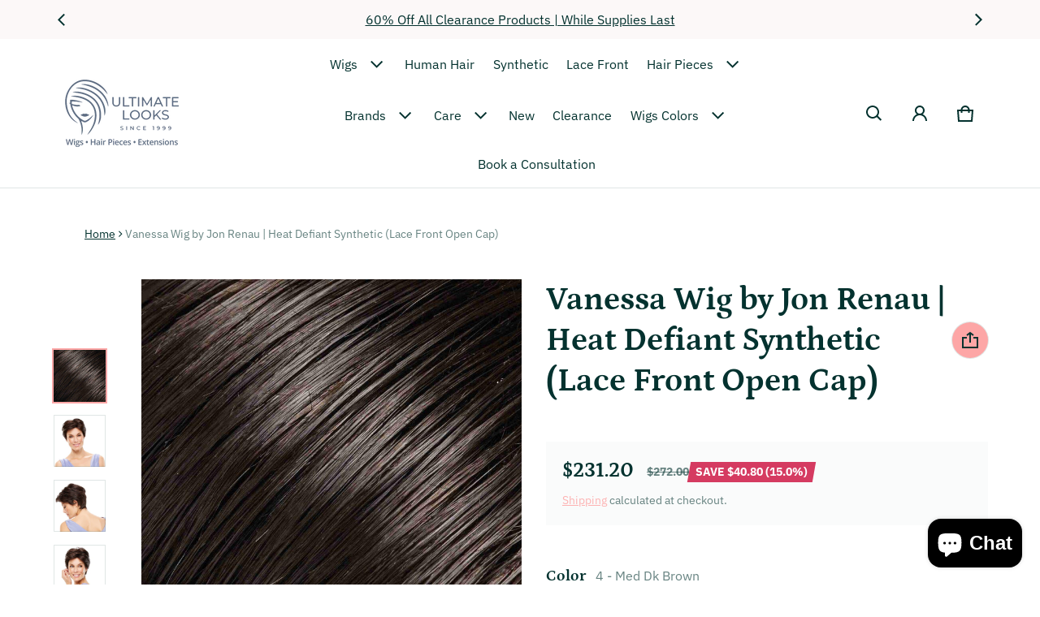

--- FILE ---
content_type: text/html; charset=utf-8
request_url: https://ultimatelooks.com/collections/lace-front-wigs/products/vanessa-wig
body_size: 72739
content:
<!doctype html>
<html class="no-js" lang="en">
  
  <head>
  
    <title>
      
        Vanessa Wigs - Buy Jon Renau Wigs in USA - Ultimate Looks
      
</title>

    
      <meta name="description" content="Get the stylish Vanessa Wig by Jon Renau. This heat-defiant wig offers a natural lace front and open cap for versatile styling. Shop Vanessa wigs today!">
    
  

  <meta charset="utf-8">
  <meta http-equiv="X-UA-Compatible" content="IE=edge">
  <meta name="viewport" content="width=device-width,initial-scale=1">
  <meta name="theme-color" content="">

  <link rel="canonical" href="https://ultimatelooks.com/products/vanessa-wig">
  <link rel="preconnect" href="https://cdn.shopify.com" crossorigin><link rel="preconnect" href="https://fonts.shopifycdn.com" crossorigin><link rel="icon" type="image/png" href="//ultimatelooks.com/cdn/shop/files/favicon_4ef67f0d-0926-40ef-97c5-f2c250bb1142.webp?crop=center&height=32&v=1721806731&width=32"><meta property="og:site_name" content="Ultimate Looks">
  <meta property="og:url" content="https://ultimatelooks.com/products/vanessa-wig">
  <meta property="og:title" content="Vanessa Wigs - Buy Jon Renau Wigs in USA - Ultimate Looks">
  <meta property="og:type" content="product">
  <meta property="og:description" content="Get the stylish Vanessa Wig by Jon Renau. This heat-defiant wig offers a natural lace front and open cap for versatile styling. Shop Vanessa wigs today!"><meta property="og:image" content="http://ultimatelooks.com/cdn/shop/products/Vanessa_433_Alt1.jpg?v=1571608939">
    <meta property="og:image:secure_url" content="https://ultimatelooks.com/cdn/shop/products/Vanessa_433_Alt1.jpg?v=1571608939">
    <meta property="og:image:width" content="800">
    <meta property="og:image:height" content="1200"><meta property="og:price:amount" content="231.20">
    <meta property="og:price:currency" content="USD"><meta name="twitter:card" content="summary_large_image">
  <meta name="twitter:title" content="Vanessa Wigs - Buy Jon Renau Wigs in USA - Ultimate Looks">
  <meta name="twitter:description" content="Get the stylish Vanessa Wig by Jon Renau. This heat-defiant wig offers a natural lace front and open cap for versatile styling. Shop Vanessa wigs today!">
  <link rel="preload_tag" as="font" href="//ultimatelooks.com/cdn/fonts/ibm_plex_sans/ibmplexsans_n4.4633946c9236bd5cc5d0394ad07b807eb7ca1b32.woff2" type="font/woff2" crossorigin><link rel="preload_tag" as="font" href="//ultimatelooks.com/cdn/fonts/ibm_plex_sans/ibmplexsans_n7.a8d2465074d254d8c167d5599b02fc2f97912fc9.woff2" type="font/woff2" crossorigin><link rel="preload_tag" as="font" href="//ultimatelooks.com/cdn/fonts/petrona/petrona_n7.8f0b6938e4c6f57dca1d71c2d799a3a6be96af37.woff2" type="font/woff2" crossorigin><link rel="preload_tag" as="font" href="//ultimatelooks.com/cdn/fonts/petrona/petrona_n7.8f0b6938e4c6f57dca1d71c2d799a3a6be96af37.woff2" type="font/woff2" crossorigin><style>@font-face {
  font-family: "IBM Plex Sans";
  font-weight: 400;
  font-style: normal;
  font-display: swap;
  src: url("//ultimatelooks.com/cdn/fonts/ibm_plex_sans/ibmplexsans_n4.4633946c9236bd5cc5d0394ad07b807eb7ca1b32.woff2") format("woff2"),
       url("//ultimatelooks.com/cdn/fonts/ibm_plex_sans/ibmplexsans_n4.6c6923eb6151e62a09e8a1ff83eaa1ce2a563a30.woff") format("woff");
}
@font-face {
  font-family: Petrona;
  font-weight: 700;
  font-style: normal;
  font-display: swap;
  src: url("//ultimatelooks.com/cdn/fonts/petrona/petrona_n7.8f0b6938e4c6f57dca1d71c2d799a3a6be96af37.woff2") format("woff2"),
       url("//ultimatelooks.com/cdn/fonts/petrona/petrona_n7.9d88fb3c3e708e09dfffac76539bc871aceddbeb.woff") format("woff");
}
@font-face {
  font-family: "IBM Plex Sans";
  font-weight: 700;
  font-style: normal;
  font-display: swap;
  src: url("//ultimatelooks.com/cdn/fonts/ibm_plex_sans/ibmplexsans_n7.a8d2465074d254d8c167d5599b02fc2f97912fc9.woff2") format("woff2"),
       url("//ultimatelooks.com/cdn/fonts/ibm_plex_sans/ibmplexsans_n7.75e7a78a86c7afd1eb5becd99b7802136f0ed528.woff") format("woff");
}
@font-face {
  font-family: "IBM Plex Sans";
  font-weight: 400;
  font-style: italic;
  font-display: swap;
  src: url("//ultimatelooks.com/cdn/fonts/ibm_plex_sans/ibmplexsans_i4.ef77720fc4c9ae616083d1ac737f976e4c15f75b.woff2") format("woff2"),
       url("//ultimatelooks.com/cdn/fonts/ibm_plex_sans/ibmplexsans_i4.76cc8914ac99481bd93e34f8998da7b57a578a71.woff") format("woff");
}
@font-face {
  font-family: "IBM Plex Sans";
  font-weight: 700;
  font-style: italic;
  font-display: swap;
  src: url("//ultimatelooks.com/cdn/fonts/ibm_plex_sans/ibmplexsans_i7.25100a51254494cece6de9741984bfb7fb22bafb.woff2") format("woff2"),
       url("//ultimatelooks.com/cdn/fonts/ibm_plex_sans/ibmplexsans_i7.7da61352825d18bb0287d7bc79067d47efc4fdda.woff") format("woff");
}
@font-face {
  font-family: Petrona;
  font-weight: 700;
  font-style: normal;
  font-display: swap;
  src: url("//ultimatelooks.com/cdn/fonts/petrona/petrona_n7.8f0b6938e4c6f57dca1d71c2d799a3a6be96af37.woff2") format("woff2"),
       url("//ultimatelooks.com/cdn/fonts/petrona/petrona_n7.9d88fb3c3e708e09dfffac76539bc871aceddbeb.woff") format("woff");
}
:root {
  	--font-body-family: "IBM Plex Sans", sans-serif;
  	--font-body-style: normal;
  	--font-body-weight: 400;
  	--font-body-size: 1.6rem;
  	--font-heading-family: Petrona, serif;
  	--font-heading-style: normal;
  	--font-heading-weight: 700;
  	--font-heading-size: 1.05;
  	--gutter-base: 1.6rem;
  	--gutter: calc((var(--gutter-base) * var(--times-fold, .5)));
  	--gutter-container: calc(var(--gutter) * var(--times-fold-container, 2.5));
  	
  	--overlay: 0.6;
  	--type-scale: 1.125;
    --heading-1: calc(var(--heading-2) * var(--font-heading-size) * var(--type-scale));
    --heading-2: calc(var(--heading-3) * var(--font-heading-size) * var(--type-scale));
    --heading-3: calc(var(--heading-4) * var(--font-heading-size) * var(--type-scale));
    --heading-4: calc(var(--heading-5) * var(--font-heading-size) * var(--type-scale));
    --heading-5: calc(var(--font-body-size) * var(--font-heading-size) * var(--type-scale));
    --heading-6: calc(var(--font-body-size) * var(--font-heading-size) * var(--type-scale-sm, 1.067));

    --rte-heading-1: calc(var(--heading-2) * var(--font-heading-size));
    --rte-heading-2: calc(var(--heading-3) * var(--font-heading-size));
    --rte-heading-3: calc(var(--heading-4) * var(--font-heading-size));
    --rte-heading-4: calc(var(--heading-5) * var(--font-heading-size));
    --rte-heading-5: calc(var(--font-body-size) * var(--font-heading-size));
    --rte-heading-6: calc(var(--font-body-size) * var(--font-heading-size) * var(--type-scale-sm, 1.067));
    --form-field-lg: 44px;
    --form-field-sm: 36px;
    --timing-function-on: cubic-bezier(.5,0,.1,1);
    --timing-function-off: cubic-bezier(.9,0,.5,1);

  	--font-button-family: var(--font-heading-family);
  	--font-button-style: var(--font-heading-style);
  	--font-button-weight: var(--font-heading-weight);
  	

  	--font-button-size: calc(var(--font-body-size) * 1.2);
  	

  	--font-subheading-family: var(--font-heading-family);
  	--font-subheading-style: var(--font-heading-style);
  	--font-subheading-weight: var(--font-heading-weight);
  	

  	--font-menu-item-family: var(--font-heading-family);
  	--font-menu-item-style: var(--font-heading-style);
  	--font-menu-item-weight: var(--font-heading-weight);
  	
  	--font-menu-item-family: var(--font-body-family);
  	--font-menu-item-style: var(--font-body-style);
  	--font-menu-item-weight: var(--font-body-weight);
  	

  	--font-menu-item-size: calc(var(--font-body-size) * 1.2);
  	
  	--font-menu-item-size: var(--font-body-size);
  	
    --spacing-scale-sm: 8px;
    --spacing-scale-md: 10px;
    --spacing-scale-lg: 12px;
    --spacing: var(--spacing-scale-lg);
    
    	--color-sale-badge-text: #ffffff;
    	--color-sale-badge-bg: #d53b61;
    	--color-sold-out-badge-text: #090C26;
      --color-sold-out-badge-background: #FFA800;
      --color-success: #10873f;
      --color-danger: #da3d08;
      --color-warning: #e38c09;
      --color-theme: #d53c62;
      --color-logo:#637381;
  }
  
  	:root,
  	  .color-schema-1 {
  		--color-page-bg: #ffffff;
  		--color-page-bg-rgb: 255, 255, 255;
  		--color-normal-text: #04322f;

  		--gradient-background: #ffffff;
  		

  		--color-normal-text-rgb: 4, 50, 47;
  		--color-btn-bg-rgb: 253, 166, 166;

  		--primary_button_background_gradient: #fda6a6;
  		

  		--color-btn-label: #fffffa;
  		--color-btn-secondary-bg-rgb: 255, 255, 250;

  		--secondary_button_background_gradient: #fffffa;
  		

  		--color-light-text: rgba(var(--color-normal-text-rgb), .6);
  		--color-disabled-text: rgba(var(--color-normal-text-rgb), .3);
  		--color-btn-secondary-label: #04322f;

  		--color-badge-text: #090c26;
  		--color-badge-background: #ba4e33;

  		--color-main-accent-text: #ffffff;
  		--color-main-accent-bg: #ba4e33;

  		--color-extra-accent-text: #04322f;
  		--color-extra-accent-bg: #fae05c;

  		--color-bg-line: rgba(var(--color-normal-text-rgb), .04);
  		--color-divider: rgba(var(--color-normal-text-rgb), .12);
  		--color-border: var(--color-divider);
  	}
  
  	
  	  .color-schema-2 {
  		--color-page-bg: #ffffff;
  		--color-page-bg-rgb: 255, 255, 255;
  		--color-normal-text: #04322f;

  		--gradient-background: #ffffff;
  		

  		--color-normal-text-rgb: 4, 50, 47;
  		--color-btn-bg-rgb: 253, 166, 166;

  		--primary_button_background_gradient: #fda6a6;
  		

  		--color-btn-label: #fffffa;
  		--color-btn-secondary-bg-rgb: 253, 166, 166;

  		--secondary_button_background_gradient: #fda6a6;
  		

  		--color-light-text: rgba(var(--color-normal-text-rgb), .6);
  		--color-disabled-text: rgba(var(--color-normal-text-rgb), .3);
  		--color-btn-secondary-label: #04322f;

  		--color-badge-text: #090c26;
  		--color-badge-background: #d53b61;

  		--color-main-accent-text: #ffffff;
  		--color-main-accent-bg: #d53b61;

  		--color-extra-accent-text: #04322f;
  		--color-extra-accent-bg: #fae05c;

  		--color-bg-line: rgba(var(--color-normal-text-rgb), .04);
  		--color-divider: rgba(var(--color-normal-text-rgb), .12);
  		--color-border: var(--color-divider);
  	}
  
  	
  	  .color-scheme-5025328b-5ebc-43a0-88c6-8c1a71cfd271 {
  		--color-page-bg: #fcf8f8;
  		--color-page-bg-rgb: 252, 248, 248;
  		--color-normal-text: #04322f;

  		--gradient-background: #fcf8f8;
  		

  		--color-normal-text-rgb: 4, 50, 47;
  		--color-btn-bg-rgb: 253, 166, 166;

  		--primary_button_background_gradient: #fda6a6;
  		

  		--color-btn-label: #fffffa;
  		--color-btn-secondary-bg-rgb: 255, 255, 250;

  		--secondary_button_background_gradient: #fffffa;
  		

  		--color-light-text: rgba(var(--color-normal-text-rgb), .6);
  		--color-disabled-text: rgba(var(--color-normal-text-rgb), .3);
  		--color-btn-secondary-label: #04322f;

  		--color-badge-text: #090c26;
  		--color-badge-background: #ba4e33;

  		--color-main-accent-text: #ffffff;
  		--color-main-accent-bg: #ba4e33;

  		--color-extra-accent-text: #04322f;
  		--color-extra-accent-bg: #fae05c;

  		--color-bg-line: rgba(var(--color-normal-text-rgb), .04);
  		--color-divider: rgba(var(--color-normal-text-rgb), .12);
  		--color-border: var(--color-divider);
  	}
  
  	
  	  .color-scheme-b558b2a5-6df9-41fa-b4c5-466e9e480c63 {
  		--color-page-bg: #fcf8f8;
  		--color-page-bg-rgb: 252, 248, 248;
  		--color-normal-text: #04322f;

  		--gradient-background: #fcf8f8;
  		

  		--color-normal-text-rgb: 4, 50, 47;
  		--color-btn-bg-rgb: 93, 107, 130;

  		--primary_button_background_gradient: #5d6b82;
  		

  		--color-btn-label: #fffffa;
  		--color-btn-secondary-bg-rgb: 93, 107, 130;

  		--secondary_button_background_gradient: #5d6b82;
  		

  		--color-light-text: rgba(var(--color-normal-text-rgb), .6);
  		--color-disabled-text: rgba(var(--color-normal-text-rgb), .3);
  		--color-btn-secondary-label: #fcf8f8;

  		--color-badge-text: #090c26;
  		--color-badge-background: #ba4e33;

  		--color-main-accent-text: #ffffff;
  		--color-main-accent-bg: #ba4e33;

  		--color-extra-accent-text: #ffffff;
  		--color-extra-accent-bg: #5d6b82;

  		--color-bg-line: rgba(var(--color-normal-text-rgb), .04);
  		--color-divider: rgba(var(--color-normal-text-rgb), .12);
  		--color-border: var(--color-divider);
  	}
  
  	
  	  .color-scheme-8bb24b45-d303-4735-acfd-2ee0bec2315b {
  		--color-page-bg: #ffffff;
  		--color-page-bg-rgb: 255, 255, 255;
  		--color-normal-text: #04322f;

  		--gradient-background: #ffffff;
  		

  		--color-normal-text-rgb: 4, 50, 47;
  		--color-btn-bg-rgb: 253, 166, 166;

  		--primary_button_background_gradient: #fda6a6;
  		

  		--color-btn-label: #fffffa;
  		--color-btn-secondary-bg-rgb: 255, 255, 250;

  		--secondary_button_background_gradient: #fffffa;
  		

  		--color-light-text: rgba(var(--color-normal-text-rgb), .6);
  		--color-disabled-text: rgba(var(--color-normal-text-rgb), .3);
  		--color-btn-secondary-label: #04322f;

  		--color-badge-text: #090c26;
  		--color-badge-background: #ba4e33;

  		--color-main-accent-text: #ffffff;
  		--color-main-accent-bg: #ba4e33;

  		--color-extra-accent-text: #04322f;
  		--color-extra-accent-bg: #fae05c;

  		--color-bg-line: rgba(var(--color-normal-text-rgb), .04);
  		--color-divider: rgba(var(--color-normal-text-rgb), .12);
  		--color-border: var(--color-divider);
  	}
  
  body, .color-schema-1, .color-schema-2, .color-scheme-5025328b-5ebc-43a0-88c6-8c1a71cfd271, .color-scheme-b558b2a5-6df9-41fa-b4c5-466e9e480c63, .color-scheme-8bb24b45-d303-4735-acfd-2ee0bec2315b {
  	color: rgb(var(--color-normal-text-rgb));
  	background: var(--gradient-background);
  }
  .background {
  	background: var(--gradient-background);
  }
  @media (min-width: 459px) {
  	:root {
  		--times-fold: .75;
  		--times-fold-container: 4;
  		--type-scale: 1.2;
  		--type-scale-sm: 1.125;
  		--spacing-scale-sm: 12px;
  		--spacing-scale-md: 14px;
  		--spacing-scale-lg: 16px;
  	}
  }
  @media (min-width: 769px) {
  	:root {
  		--form-field-lg: 56px;
  		--form-field-sm: 44px;
      --spacing-scale-sm: 12px;
      --spacing-scale-md: 16px;
      --spacing-scale-lg: 20px;
  		
  	}
  }
  @media (min-width: 1025px) {
  	:root {
  		--times-fold: 1;
  	}
  }
  @media (min-width: 1681px) {
  	:root {
  		--times-fold: 2;
  		--type-scale: 1.25;
  		--type-scale-sm: 1.2;
      --spacing-scale-sm: 16px;
      --spacing-scale-md: 20px;
      --spacing-scale-lg: 24px;
  	}
  }
</style>

  <script>window.performance && window.performance.mark && window.performance.mark('shopify.content_for_header.start');</script><meta name="google-site-verification" content="_ayOEx2kR_Xj8iyINim__36wlBTTMeyG1hu0qudDvZY">
<meta name="facebook-domain-verification" content="7a07ziqswur523c8i0eru5o4byxhhj">
<meta id="shopify-digital-wallet" name="shopify-digital-wallet" content="/16298609/digital_wallets/dialog">
<meta name="shopify-checkout-api-token" content="097881ef40aefeee18502882a4e14c2e">
<meta id="in-context-paypal-metadata" data-shop-id="16298609" data-venmo-supported="false" data-environment="production" data-locale="en_US" data-paypal-v4="true" data-currency="USD">
<link rel="alternate" type="application/json+oembed" href="https://ultimatelooks.com/products/vanessa-wig.oembed">
<script async="async" src="/checkouts/internal/preloads.js?locale=en-US"></script>
<link rel="preconnect" href="https://shop.app" crossorigin="anonymous">
<script async="async" src="https://shop.app/checkouts/internal/preloads.js?locale=en-US&shop_id=16298609" crossorigin="anonymous"></script>
<script id="apple-pay-shop-capabilities" type="application/json">{"shopId":16298609,"countryCode":"US","currencyCode":"USD","merchantCapabilities":["supports3DS"],"merchantId":"gid:\/\/shopify\/Shop\/16298609","merchantName":"Ultimate Looks","requiredBillingContactFields":["postalAddress","email","phone"],"requiredShippingContactFields":["postalAddress","email","phone"],"shippingType":"shipping","supportedNetworks":["visa","masterCard","amex","discover","elo","jcb"],"total":{"type":"pending","label":"Ultimate Looks","amount":"1.00"},"shopifyPaymentsEnabled":true,"supportsSubscriptions":true}</script>
<script id="shopify-features" type="application/json">{"accessToken":"097881ef40aefeee18502882a4e14c2e","betas":["rich-media-storefront-analytics"],"domain":"ultimatelooks.com","predictiveSearch":true,"shopId":16298609,"locale":"en"}</script>
<script>var Shopify = Shopify || {};
Shopify.shop = "ultimatelooks.myshopify.com";
Shopify.locale = "en";
Shopify.currency = {"active":"USD","rate":"1.0"};
Shopify.country = "US";
Shopify.theme = {"name":"Copy of Ultimate Look 2.0.2 backup 15 july 2025","id":136494383213,"schema_name":"Blum","schema_version":"2.0.2","theme_store_id":1839,"role":"main"};
Shopify.theme.handle = "null";
Shopify.theme.style = {"id":null,"handle":null};
Shopify.cdnHost = "ultimatelooks.com/cdn";
Shopify.routes = Shopify.routes || {};
Shopify.routes.root = "/";</script>
<script type="module">!function(o){(o.Shopify=o.Shopify||{}).modules=!0}(window);</script>
<script>!function(o){function n(){var o=[];function n(){o.push(Array.prototype.slice.apply(arguments))}return n.q=o,n}var t=o.Shopify=o.Shopify||{};t.loadFeatures=n(),t.autoloadFeatures=n()}(window);</script>
<script>
  window.ShopifyPay = window.ShopifyPay || {};
  window.ShopifyPay.apiHost = "shop.app\/pay";
  window.ShopifyPay.redirectState = null;
</script>
<script id="shop-js-analytics" type="application/json">{"pageType":"product"}</script>
<script defer="defer" async type="module" src="//ultimatelooks.com/cdn/shopifycloud/shop-js/modules/v2/client.init-shop-cart-sync_BN7fPSNr.en.esm.js"></script>
<script defer="defer" async type="module" src="//ultimatelooks.com/cdn/shopifycloud/shop-js/modules/v2/chunk.common_Cbph3Kss.esm.js"></script>
<script defer="defer" async type="module" src="//ultimatelooks.com/cdn/shopifycloud/shop-js/modules/v2/chunk.modal_DKumMAJ1.esm.js"></script>
<script type="module">
  await import("//ultimatelooks.com/cdn/shopifycloud/shop-js/modules/v2/client.init-shop-cart-sync_BN7fPSNr.en.esm.js");
await import("//ultimatelooks.com/cdn/shopifycloud/shop-js/modules/v2/chunk.common_Cbph3Kss.esm.js");
await import("//ultimatelooks.com/cdn/shopifycloud/shop-js/modules/v2/chunk.modal_DKumMAJ1.esm.js");

  window.Shopify.SignInWithShop?.initShopCartSync?.({"fedCMEnabled":true,"windoidEnabled":true});

</script>
<script defer="defer" async type="module" src="//ultimatelooks.com/cdn/shopifycloud/shop-js/modules/v2/client.payment-terms_BxzfvcZJ.en.esm.js"></script>
<script defer="defer" async type="module" src="//ultimatelooks.com/cdn/shopifycloud/shop-js/modules/v2/chunk.common_Cbph3Kss.esm.js"></script>
<script defer="defer" async type="module" src="//ultimatelooks.com/cdn/shopifycloud/shop-js/modules/v2/chunk.modal_DKumMAJ1.esm.js"></script>
<script type="module">
  await import("//ultimatelooks.com/cdn/shopifycloud/shop-js/modules/v2/client.payment-terms_BxzfvcZJ.en.esm.js");
await import("//ultimatelooks.com/cdn/shopifycloud/shop-js/modules/v2/chunk.common_Cbph3Kss.esm.js");
await import("//ultimatelooks.com/cdn/shopifycloud/shop-js/modules/v2/chunk.modal_DKumMAJ1.esm.js");

  
</script>
<script>
  window.Shopify = window.Shopify || {};
  if (!window.Shopify.featureAssets) window.Shopify.featureAssets = {};
  window.Shopify.featureAssets['shop-js'] = {"shop-cart-sync":["modules/v2/client.shop-cart-sync_CJVUk8Jm.en.esm.js","modules/v2/chunk.common_Cbph3Kss.esm.js","modules/v2/chunk.modal_DKumMAJ1.esm.js"],"init-fed-cm":["modules/v2/client.init-fed-cm_7Fvt41F4.en.esm.js","modules/v2/chunk.common_Cbph3Kss.esm.js","modules/v2/chunk.modal_DKumMAJ1.esm.js"],"init-shop-email-lookup-coordinator":["modules/v2/client.init-shop-email-lookup-coordinator_Cc088_bR.en.esm.js","modules/v2/chunk.common_Cbph3Kss.esm.js","modules/v2/chunk.modal_DKumMAJ1.esm.js"],"init-windoid":["modules/v2/client.init-windoid_hPopwJRj.en.esm.js","modules/v2/chunk.common_Cbph3Kss.esm.js","modules/v2/chunk.modal_DKumMAJ1.esm.js"],"shop-button":["modules/v2/client.shop-button_B0jaPSNF.en.esm.js","modules/v2/chunk.common_Cbph3Kss.esm.js","modules/v2/chunk.modal_DKumMAJ1.esm.js"],"shop-cash-offers":["modules/v2/client.shop-cash-offers_DPIskqss.en.esm.js","modules/v2/chunk.common_Cbph3Kss.esm.js","modules/v2/chunk.modal_DKumMAJ1.esm.js"],"shop-toast-manager":["modules/v2/client.shop-toast-manager_CK7RT69O.en.esm.js","modules/v2/chunk.common_Cbph3Kss.esm.js","modules/v2/chunk.modal_DKumMAJ1.esm.js"],"init-shop-cart-sync":["modules/v2/client.init-shop-cart-sync_BN7fPSNr.en.esm.js","modules/v2/chunk.common_Cbph3Kss.esm.js","modules/v2/chunk.modal_DKumMAJ1.esm.js"],"init-customer-accounts-sign-up":["modules/v2/client.init-customer-accounts-sign-up_CfPf4CXf.en.esm.js","modules/v2/client.shop-login-button_DeIztwXF.en.esm.js","modules/v2/chunk.common_Cbph3Kss.esm.js","modules/v2/chunk.modal_DKumMAJ1.esm.js"],"pay-button":["modules/v2/client.pay-button_CgIwFSYN.en.esm.js","modules/v2/chunk.common_Cbph3Kss.esm.js","modules/v2/chunk.modal_DKumMAJ1.esm.js"],"init-customer-accounts":["modules/v2/client.init-customer-accounts_DQ3x16JI.en.esm.js","modules/v2/client.shop-login-button_DeIztwXF.en.esm.js","modules/v2/chunk.common_Cbph3Kss.esm.js","modules/v2/chunk.modal_DKumMAJ1.esm.js"],"avatar":["modules/v2/client.avatar_BTnouDA3.en.esm.js"],"init-shop-for-new-customer-accounts":["modules/v2/client.init-shop-for-new-customer-accounts_CsZy_esa.en.esm.js","modules/v2/client.shop-login-button_DeIztwXF.en.esm.js","modules/v2/chunk.common_Cbph3Kss.esm.js","modules/v2/chunk.modal_DKumMAJ1.esm.js"],"shop-follow-button":["modules/v2/client.shop-follow-button_BRMJjgGd.en.esm.js","modules/v2/chunk.common_Cbph3Kss.esm.js","modules/v2/chunk.modal_DKumMAJ1.esm.js"],"checkout-modal":["modules/v2/client.checkout-modal_B9Drz_yf.en.esm.js","modules/v2/chunk.common_Cbph3Kss.esm.js","modules/v2/chunk.modal_DKumMAJ1.esm.js"],"shop-login-button":["modules/v2/client.shop-login-button_DeIztwXF.en.esm.js","modules/v2/chunk.common_Cbph3Kss.esm.js","modules/v2/chunk.modal_DKumMAJ1.esm.js"],"lead-capture":["modules/v2/client.lead-capture_DXYzFM3R.en.esm.js","modules/v2/chunk.common_Cbph3Kss.esm.js","modules/v2/chunk.modal_DKumMAJ1.esm.js"],"shop-login":["modules/v2/client.shop-login_CA5pJqmO.en.esm.js","modules/v2/chunk.common_Cbph3Kss.esm.js","modules/v2/chunk.modal_DKumMAJ1.esm.js"],"payment-terms":["modules/v2/client.payment-terms_BxzfvcZJ.en.esm.js","modules/v2/chunk.common_Cbph3Kss.esm.js","modules/v2/chunk.modal_DKumMAJ1.esm.js"]};
</script>
<script>(function() {
  var isLoaded = false;
  function asyncLoad() {
    if (isLoaded) return;
    isLoaded = true;
    var urls = ["https:\/\/scripts.juniphq.com\/v1\/junip_shopify.js?shop=ultimatelooks.myshopify.com"];
    for (var i = 0; i < urls.length; i++) {
      var s = document.createElement('script');
      s.type = 'text/javascript';
      s.async = true;
      s.src = urls[i];
      var x = document.getElementsByTagName('script')[0];
      x.parentNode.insertBefore(s, x);
    }
  };
  if(window.attachEvent) {
    window.attachEvent('onload', asyncLoad);
  } else {
    window.addEventListener('load', asyncLoad, false);
  }
})();</script>
<script id="__st">var __st={"a":16298609,"offset":-21600,"reqid":"121c3176-c959-492b-a1c6-2d00c2bcb2f1-1769811889","pageurl":"ultimatelooks.com\/collections\/lace-front-wigs\/products\/vanessa-wig","u":"46c5e61a2fb7","p":"product","rtyp":"product","rid":9808141642};</script>
<script>window.ShopifyPaypalV4VisibilityTracking = true;</script>
<script id="captcha-bootstrap">!function(){'use strict';const t='contact',e='account',n='new_comment',o=[[t,t],['blogs',n],['comments',n],[t,'customer']],c=[[e,'customer_login'],[e,'guest_login'],[e,'recover_customer_password'],[e,'create_customer']],r=t=>t.map((([t,e])=>`form[action*='/${t}']:not([data-nocaptcha='true']) input[name='form_type'][value='${e}']`)).join(','),a=t=>()=>t?[...document.querySelectorAll(t)].map((t=>t.form)):[];function s(){const t=[...o],e=r(t);return a(e)}const i='password',u='form_key',d=['recaptcha-v3-token','g-recaptcha-response','h-captcha-response',i],f=()=>{try{return window.sessionStorage}catch{return}},m='__shopify_v',_=t=>t.elements[u];function p(t,e,n=!1){try{const o=window.sessionStorage,c=JSON.parse(o.getItem(e)),{data:r}=function(t){const{data:e,action:n}=t;return t[m]||n?{data:e,action:n}:{data:t,action:n}}(c);for(const[e,n]of Object.entries(r))t.elements[e]&&(t.elements[e].value=n);n&&o.removeItem(e)}catch(o){console.error('form repopulation failed',{error:o})}}const l='form_type',E='cptcha';function T(t){t.dataset[E]=!0}const w=window,h=w.document,L='Shopify',v='ce_forms',y='captcha';let A=!1;((t,e)=>{const n=(g='f06e6c50-85a8-45c8-87d0-21a2b65856fe',I='https://cdn.shopify.com/shopifycloud/storefront-forms-hcaptcha/ce_storefront_forms_captcha_hcaptcha.v1.5.2.iife.js',D={infoText:'Protected by hCaptcha',privacyText:'Privacy',termsText:'Terms'},(t,e,n)=>{const o=w[L][v],c=o.bindForm;if(c)return c(t,g,e,D).then(n);var r;o.q.push([[t,g,e,D],n]),r=I,A||(h.body.append(Object.assign(h.createElement('script'),{id:'captcha-provider',async:!0,src:r})),A=!0)});var g,I,D;w[L]=w[L]||{},w[L][v]=w[L][v]||{},w[L][v].q=[],w[L][y]=w[L][y]||{},w[L][y].protect=function(t,e){n(t,void 0,e),T(t)},Object.freeze(w[L][y]),function(t,e,n,w,h,L){const[v,y,A,g]=function(t,e,n){const i=e?o:[],u=t?c:[],d=[...i,...u],f=r(d),m=r(i),_=r(d.filter((([t,e])=>n.includes(e))));return[a(f),a(m),a(_),s()]}(w,h,L),I=t=>{const e=t.target;return e instanceof HTMLFormElement?e:e&&e.form},D=t=>v().includes(t);t.addEventListener('submit',(t=>{const e=I(t);if(!e)return;const n=D(e)&&!e.dataset.hcaptchaBound&&!e.dataset.recaptchaBound,o=_(e),c=g().includes(e)&&(!o||!o.value);(n||c)&&t.preventDefault(),c&&!n&&(function(t){try{if(!f())return;!function(t){const e=f();if(!e)return;const n=_(t);if(!n)return;const o=n.value;o&&e.removeItem(o)}(t);const e=Array.from(Array(32),(()=>Math.random().toString(36)[2])).join('');!function(t,e){_(t)||t.append(Object.assign(document.createElement('input'),{type:'hidden',name:u})),t.elements[u].value=e}(t,e),function(t,e){const n=f();if(!n)return;const o=[...t.querySelectorAll(`input[type='${i}']`)].map((({name:t})=>t)),c=[...d,...o],r={};for(const[a,s]of new FormData(t).entries())c.includes(a)||(r[a]=s);n.setItem(e,JSON.stringify({[m]:1,action:t.action,data:r}))}(t,e)}catch(e){console.error('failed to persist form',e)}}(e),e.submit())}));const S=(t,e)=>{t&&!t.dataset[E]&&(n(t,e.some((e=>e===t))),T(t))};for(const o of['focusin','change'])t.addEventListener(o,(t=>{const e=I(t);D(e)&&S(e,y())}));const B=e.get('form_key'),M=e.get(l),P=B&&M;t.addEventListener('DOMContentLoaded',(()=>{const t=y();if(P)for(const e of t)e.elements[l].value===M&&p(e,B);[...new Set([...A(),...v().filter((t=>'true'===t.dataset.shopifyCaptcha))])].forEach((e=>S(e,t)))}))}(h,new URLSearchParams(w.location.search),n,t,e,['guest_login'])})(!0,!1)}();</script>
<script integrity="sha256-4kQ18oKyAcykRKYeNunJcIwy7WH5gtpwJnB7kiuLZ1E=" data-source-attribution="shopify.loadfeatures" defer="defer" src="//ultimatelooks.com/cdn/shopifycloud/storefront/assets/storefront/load_feature-a0a9edcb.js" crossorigin="anonymous"></script>
<script crossorigin="anonymous" defer="defer" src="//ultimatelooks.com/cdn/shopifycloud/storefront/assets/shopify_pay/storefront-65b4c6d7.js?v=20250812"></script>
<script data-source-attribution="shopify.dynamic_checkout.dynamic.init">var Shopify=Shopify||{};Shopify.PaymentButton=Shopify.PaymentButton||{isStorefrontPortableWallets:!0,init:function(){window.Shopify.PaymentButton.init=function(){};var t=document.createElement("script");t.src="https://ultimatelooks.com/cdn/shopifycloud/portable-wallets/latest/portable-wallets.en.js",t.type="module",document.head.appendChild(t)}};
</script>
<script data-source-attribution="shopify.dynamic_checkout.buyer_consent">
  function portableWalletsHideBuyerConsent(e){var t=document.getElementById("shopify-buyer-consent"),n=document.getElementById("shopify-subscription-policy-button");t&&n&&(t.classList.add("hidden"),t.setAttribute("aria-hidden","true"),n.removeEventListener("click",e))}function portableWalletsShowBuyerConsent(e){var t=document.getElementById("shopify-buyer-consent"),n=document.getElementById("shopify-subscription-policy-button");t&&n&&(t.classList.remove("hidden"),t.removeAttribute("aria-hidden"),n.addEventListener("click",e))}window.Shopify?.PaymentButton&&(window.Shopify.PaymentButton.hideBuyerConsent=portableWalletsHideBuyerConsent,window.Shopify.PaymentButton.showBuyerConsent=portableWalletsShowBuyerConsent);
</script>
<script>
  function portableWalletsCleanup(e){e&&e.src&&console.error("Failed to load portable wallets script "+e.src);var t=document.querySelectorAll("shopify-accelerated-checkout .shopify-payment-button__skeleton, shopify-accelerated-checkout-cart .wallet-cart-button__skeleton"),e=document.getElementById("shopify-buyer-consent");for(let e=0;e<t.length;e++)t[e].remove();e&&e.remove()}function portableWalletsNotLoadedAsModule(e){e instanceof ErrorEvent&&"string"==typeof e.message&&e.message.includes("import.meta")&&"string"==typeof e.filename&&e.filename.includes("portable-wallets")&&(window.removeEventListener("error",portableWalletsNotLoadedAsModule),window.Shopify.PaymentButton.failedToLoad=e,"loading"===document.readyState?document.addEventListener("DOMContentLoaded",window.Shopify.PaymentButton.init):window.Shopify.PaymentButton.init())}window.addEventListener("error",portableWalletsNotLoadedAsModule);
</script>

<script type="module" src="https://ultimatelooks.com/cdn/shopifycloud/portable-wallets/latest/portable-wallets.en.js" onError="portableWalletsCleanup(this)" crossorigin="anonymous"></script>
<script nomodule>
  document.addEventListener("DOMContentLoaded", portableWalletsCleanup);
</script>

<script id='scb4127' type='text/javascript' async='' src='https://ultimatelooks.com/cdn/shopifycloud/privacy-banner/storefront-banner.js'></script><link id="shopify-accelerated-checkout-styles" rel="stylesheet" media="screen" href="https://ultimatelooks.com/cdn/shopifycloud/portable-wallets/latest/accelerated-checkout-backwards-compat.css" crossorigin="anonymous">
<style id="shopify-accelerated-checkout-cart">
        #shopify-buyer-consent {
  margin-top: 1em;
  display: inline-block;
  width: 100%;
}

#shopify-buyer-consent.hidden {
  display: none;
}

#shopify-subscription-policy-button {
  background: none;
  border: none;
  padding: 0;
  text-decoration: underline;
  font-size: inherit;
  cursor: pointer;
}

#shopify-subscription-policy-button::before {
  box-shadow: none;
}

      </style>

<script>window.performance && window.performance.mark && window.performance.mark('shopify.content_for_header.end');</script>
  <style>


      * {scroll-behavior: smooth;}.text-success{color:#5cb85c}.hidden_description{display:none;}.subcontent_wrapper-open{display:block;}img{max-width:100%;height:auto;}[name="select-main"]{display:none;}vertical-align:middle}ol,ul{margin:0;padding:0}ol ol,ol ul,ul ol,ul ul{padding-left:16px}.ls-none{list-style:none}iframe{border:0}table{border-collapse:collapse;text-align:left;width:100%}thead th{border-bottom:1px solid var(--color-divider)}td,th{padding:16px 12px}table tr{border-bottom:1px solid var(--color-bg-line)}table tr:hover{background-color:var(--color-hover-item)}table::-webkit-scrollbar{display:none}*{box-sizing:border-box}html{font-size:62.5%}body{height:100%;margin:0;font-size:var(--font-body-size);line-height:calc(var(--font-body-size) * 1.5);font-family:var(--font-body-family);font-weight:var(--font-body-weight);font-style:var(--font-body-style);color:var(--color-normal-text);background:var(--color-page-bg);-webkit-text-size-adjust:100%;-webkit-tap-highlight-color:transparent;-webkit-font-smoothing:antialiased}.ctnr{padding:12px var(--gutter-container);margin:0 auto}.rw{display:flex;flex-wrap:wrap;margin:0 calc(-1 * var(--gutter))}.clm{flex:1 0 auto;padding:0 var(--gutter);width:calc(var(--grid-ratio,100%/12) * var(--w-xs));max-width:calc(var(--grid-ratio,100%/12) * var(--w-xs))}.h1,.h2,.h3,.h4,.h5,.h6,.headline,h1,h2,h3,h4,h5,h6{font-family:var(--font-heading-family);font-style:var(--font-heading-weight);line-height:1.25;margin:0 0:var(--font-heading-weight);line-height:1.25;margin:0 0 calc(var(--gutter-base)/ 2);word-break:break-word}.headline{font-size:calc(var(--heading-1) * var(--type-scale))}.h1,h1{font-size:var(--heading-1)}.h2,h2{font-size:var(--heading-2)}.h3,h3{font-size:var(--heading-3)}.h4,h4{font-size:var(--heading-4)}.h5,h5{font-size:var(--heading-5)}.h6,h6{font-size:var(--heading-6)}.subtext{font-size:calc(var(--font-body-size) * .85);line-height:calc(1.4rem * 1.5)}.fs-body{font-size:var(--font-body-size)}.ff-body{font-family:var(--font-body-family)}.m-auto{margin:auto}.m-zero{margin:0}.mt-4{margin-top:4px}.mt-8{margin-top:8px}.mt-12{margin-top:12px}.mt-16{margin-top:16px}.mt-24{margin-top:24px}.mt-32{margin-top:32px}.mt-36{margin-top:36px}.mt-48{margin-top:48px}.mb-0{margin-bottom:0}.mb-4{margin-bottom:4px}.mb-8{margin-bottom:8px}.mb-12{margin-bottom:12px}.mb-16{margin-bottom:16px}.mb-20{margin-bottom:20px}.mb-24{margin-bottom:24px}.mb-32{margin-bottom:32px}.mb-36{margin-bottom:36px}.mb-48{margin-bottom:48px}.mb-56{margin-bottom:56px}.mb-64{margin-bottom:64px}.mr-4{margin-right:4px}.mr-8{margin-right:8px}.mr-12{margin-right:12px}.mr-16{margin-right:16px}.mr-20{margin-right:20px}.mr-32{margin-right:32px}.mr-40{margin-right:40px}.mr-minus{margin-right:calc(var(--gutter-container) * -1)}.ml-4{margin-left:4px}.ml-8{margin-left:8px}.ml-12{margin-left:12px}.ml-16{margin-left:16px}.ml-20{margin-left:20px}.ml-minus{margin-left:calc(var(--gutter-container) * -1)}.p-zero{padding:0}.pt-0{padding-top:0}.pt-8{padding-top:8px}.pt-12{padding-top:12px}.pt-16{padding-top:16px}.pt-20{padding-top:20px}.pt-24{padding-top:24px}.pt-32{padding-top:32px}.pt-36{padding-top:36px}.pt-48{padding-top:48px}.pb-0{padding-bottom:0!important}.pb-8{padding-bottom:8px}.pb-12{padding-bottom:12px}.pb-16{padding-bottom:16px}.pb-20{padding-bottom:20px}.pb-24{padding-bottom:24px}.pb-32{padding-bottom:32px}.pb-40{padding-bottom:40px}.pb-48{padding-bottom:48px}.pb-50{padding-bottom:50px}.pb-80{padding-bottom:80px}.pb-84{padding-bottom:84px}.pr-0{padding-right:0}.pr-8{padding-right:8px}.pr-12{padding-right:12px}.pr-20{padding-right:20px}.pr-24{padding-right:24px}.pr-32{padding-right:32px}.pr-36{padding-right:36px}.pl-0{padding-left:0}.pl-8{padding-left:8}.pl-12{padding-left:12px}.pl-20{padding-left:20px}.pl-24{padding-left:24px}.pl-32{padding-left:32px}.pl-36{padding-left:36px}.pl-48{padding-left:48px}.pl-52{padding-left:52px}.p-sides{padding-inline:var(--pd-sides,0)}.h-100{height:100%}.h-100v{height:100vh}.mah-100{max-height:100%}.mah-100v{max-height:100vh}.mih{min-height:var(--mih,100vh)}[style*="--h-xs"]{height:var(--h-xs)}[style*="--mh-xs"]{min-height:var(--mh-xs)}.w-100{width:100%}.w-100v{width:100vw}.w-auto{width:auto}.maw-100{max-width:100%}.miw-100{min-width:100%}.miw{min-width:var(--miw,100vw)}.ws-nowrap{white-space:nowrap}.wb-break-word{word-break:break-word}.tt-up{text-transform:uppercase}.tt-cap{text-transform:capitalize}.td-none{text-decoration:none}.td-underline{text-decoration:underline}.fw-700{font-weight:700}.ta-left{text-align:left}.ta-right{text-align:right}.ta-center{text-align:center}.ts-default{text-shadow:-.5px -.5px 0 rgb(var(--color-page-bg-rgb)),-.5px .5px 0 rgb(var(--color-page-bg-rgb)),.5px -.5px 0 rgb(var(--color-page-bg-rgb)),.5px .5px 0 rgb(var(--color-page-bg-rgb))}.f-default{filter:drop-shadow(.5px -.5px 0px #fff) drop-shadow(-.5px .5px 0px #fff) drop-shadow(.5px -.5px 0px #fff) drop-shadow(.5px .5px 0px #fff)}.bs-none{box-shadow:none!important}.bg-transparent{background:0 0!important}.d-rtl{direction:rtl}.d-none,.hidden,[hidden],a.hide-no-link~span,a[href="#"].hide-no-link{display:none}a[href="#"].hide-no-link~span{display:block}.not-allowed{cursor:not-allowed}.disable-link{pointer-events:none}.d-none-important,.hide-empty:empty{display:none!important}.visible-xs{visibility:visible}.hidden-xs{visibility:hidden}.d-block{display:block}.d-inline-block{display:inline-block}.d-inline-flex{display:inline-flex}.d-flex{display:flex}.d-grid{display:grid}.flex-1{flex:1}.fg-1{flex-grow:1}.fs-0{flex-shrink:0}.fw-wrap{flex-wrap:wrap}.fw-nowrap{flex-wrap:nowrap}.fd-row{flex-direction:row}.fd-row-reverse{flex-direction:row-reverse}.fd-column{flex-direction:column}.fd-column-reverse{flex-direction:column-reverse}.start-xs{justify-content:flex-start}.end-xs{justify-content:flex-end}.center-xs{justify-content:center}.between-xs{justify-content:space-between}.around-xs{justify-content:space-around}.top-xs{align-items:flex-start}.bottom-xs{align-items:flex-end}.middle-xs{align-items:center}.baseline-xs{align-items:baseline}.c-gap{column-gap:calc(var(--gutter) * 2)}.gap-1{grid-gap:1px}.gap-4{grid-gap:4px}.gap-8{grid-gap:8px}.gap-12{grid-gap:12px}.gap-16{grid-gap:16px}.gap-20{grid-gap:20px}.gap-24{grid-gap:24px}.gap-32{grid-gap:32px}.gap-36{grid-gap:36px}.c-gap-8{column-gap:8px}.c-gap-12{column-gap:12px}.r-gap-12{row-gap:12px}.r-gap-16{row-gap:16px}.r-gap-24{row-gap:24px}.r-gap-48{row-gap:48px}.gap-equal{row-gap:calc(var(--gutter) * 2)}.gap-unequal{row-gap:calc(var(--gutter) * var(--times,4))}[style*="--gc-xs"]{grid-column:var(--gc-xs)}[style*="--gr-xs"]{grid-row:var(--gr-xs)}[style*="--gtc-equal"]{grid-template-columns:repeat(var(--gtc-equal),1fr)}[style*="--gtr-equal"]{grid-template-rows:repeat(var(--gtr-equal),1fr)}.opacity-0{opacity:0}.opacity-1{opacity:1}.o-hidden{overflow:hidden}.o-visible{overflow:visible}.o-scroll{overflow:scroll}.o-auto{overflow:auto}.ox-auto{overflow-x:auto}.oy-scroll{overflow-y:scroll}.oy-auto{overflow-y:auto}.p-relative{position:relative}.p-absolute{position:absolute}.p-fixed{position:fixed}.p-sticky{position:sticky}.top-0{top:0}.left-0{left:0}.right-0{right:0}.bottom-0{bottom:0}.bottom-16{bottom:16px}.middle-y{top:50%;transform:translateY(-50%)}.middle-x{left:50%;transform:translateX(-50%)}.b-zero{border:none!important}.br-50p{border-radius:50%}.br-zero{border-radius:0}.zi-1{z-index:1}.zi-2{z-index:2}.zi-3{z-index:3}.zi-4{z-index:4}.zi-6{z-index:6}.zi-7{z-index:7}.zi-9{z-index:9}.zi-m-1{z-index:-1}.c-pointer{cursor:pointer}.c-zoom-in{cursor:zoom-in}.pe-none{pointer-events:none}.visually-hidden,.visually-hidden-focusable:not(:focus):not(:focus-within){border:0!important;clip:rect(0 0 0 0)!important;-webkit-clip-path:inset(50%)!important;clip-path:inset(50%)!important;height:1px!important;margin:-1px!important;overflow:hidden!important;padding:0!important;position:absolute!important;width:1px!important;white-space:nowrap!important;transition:none}.op-top{object-position:top}.of-cover{object-fit:cover}.of-contain{object-fit:contain}.center-middle{top:50%;left:50%;transform:translate(-50%,-50%)}.scrollable{scroll-behavior:smooth;-webkit-overflow-scrolling:touch;scroll-snap-stop:always}.scrollable-y{scroll-snap-type:y mandatory;overflow-y:auto}.scrollable-x{scroll-snap-type:x mandatory}.scrollable-stop-always{scroll-snap-stop:always}.scrollable-aln-start{scroll-snap-align:start}.scrl-bhvr-auto{scroll-behavior:auto}.disable-scrollbars{-ms-overflow-style:none;scrollbar-width:none}.disable-scrollbars::-webkit-scrollbar{background:0 0;width:0;height:0}.media,.media-wrapper{aspect-ratio:var(--ratio)}.media{transition:.3s var(--timing-function-on)}@media (min-width:459px){[style*="--w-sm"]{width:calc(var(--grid-ratio,100%/12) * var(--w-sm));max-width:calc(var(--grid-ratio,100%/12) * var(--w-sm))}[style*="--h-sm"]{height:var(--h-sm)}[style*="--mh-sm"]{min-height:var(--mh-sm)}[style*="--gc-sm"]{grid-column:var(--gc-sm)}[style*="--gr-sm"]{grid-row:var(--gr-sm)}.h-sm-100v{height:100vh}.w-sm-auto{width:auto}.d-block-sm{display:block}.d-none-sm{display:none}.d-flex-sm{display:flex}.fd-row-sm{flex-direction:row}.fd-row-reverse-sm{flex-direction:row-reverse}.fd-column-sm{flex-direction:column}.fd-column-reverse-sm{flex-direction:column-reverse}.visible-sm{visibility:visible}.hidden-sm{visibility:hidden}.start-sm{justify-content:flex-start}.end-sm{justify-content:flex-end}.center-sm{justify-content:center}.between-sm{justify-content:space-between}.top-sm{align-items:flex-start}.bottom-sm{align-items:flex-end}.middle-sm{align-items:center}.m-zero-sm{margin:0}.mt-sm-12{margin-top:12px}.mt-sm-40{margin-top:40px}.mt-sm-64{margin-top:64px}.mb-sm-12{margin-bottom:12px}.mb-sm-24{margin-bottom:24px}.mb-sm-36{margin-bottom:36px}.mb-sm-48{margin-bottom:48px}.gap-unequal{--times:3}.gap-sm-24{grid-gap:24px}.r-gap-sm-24{row-gap:24px}.r-gap-sm-36{row-gap:36px}.r-gap-sm-64{row-gap:64px}}@media (min-width:769px){[style*="--w-md"]{width:calc(var(--grid-ratio,100%/12) * var(--w-md));max-width:calc(var(--grid-ratio,100%/12) * var(--w-md))}[style*="--h-md"]{height:var(--h-md)}[style*="--mh-md"]{min-height:var(--mh-md)}[style*="--gc-md"]{grid-column:var(--gc-md)}[style*="--gr-md"]{grid-row:var(--gr-md)}[style*="--gtc-equal-md"]{grid-template-columns:repeat(var(--gtc-equal-md),1fr)}.w-md-auto{width:auto}.h-md-100{height:100%}.w-md-100v{width:100vw}.maw-md-100{max-width:100%}.d-block-md{display:block}.d-none-md{display:none}.d-flex-md{display:flex}.d-grid-md{display:grid}.fd-row-md{flex-direction:row}.fd-column-md{flex-direction:column}.visible-md{visibility:visible}.hidden-md{visibility:hidden}.start-md{justify-content:flex-start}.end-md{justify-content:flex-end}.center-md{justify-content:center}.between-md{justify-content:space-between}.top-md{align-items:flex-start}.bottom-md{align-items:flex-end}.middle-md{align-items:center}.fd-row-reverse-md{flex-direction:row-reverse}.p-relative-md{position:relative}.p-absolute-md{position:absolute}.ta-left-md{text-align:left}td,th{padding:24px 20px}.m-zero-md{margin:0}.mr-md-0{margin-right:0}.ml-md-0{margin-left:0}.ml-md-24{margin-left:24px}.mt-md-0{margin-top:0}.mt-md-12{margin-top:12px}.mt-md-16{margin-top:16px}.mt-md-24{margin-top:24px}.mt-md-32{margin-top:32px}.mt-md-56{margin-top:56px}.mt-md-64{margin-top:64px}.mt-md-80{margin-top:80px}.mb-md-0{margin-bottom:0}.mb-md-8{margin-bottom:8px}.mb-md-12{margin-bottom:12x}.mb-md-16{margin-bottom:16px}.mb-md-24{margin-bottom:24px}.mb-md-32{margin-bottom:32px}.mb-md-36{margin-bottom:36px}.mb-md-40{margin-bottom:40px}.mb-md-48{margin-bottom:48px}.mb-md-56{margin-bottom:56px}.mb-md-60{margin-bottom:60px}.mb-md-80{margin-bottom:80px}.fw-nowrap-md{flex-wrap:nowrap}.p-zero-md{padding:0}.pt-md-0{padding-top:0}.pt-md-8{padding-top:8px}.pt-md-12{padding-top:12px}.pt-md-64{padding-top:64px}.pb-md-8{padding-bottom:8px}.pb-md-12{padding-bottom:12px}.pb-md-16{padding-bottom:16px}.pb-md-64{padding-bottom:64px}.pb-md-96{padding-bottom:96px}.pr-md-0{padding-right:0}.pr-md-8{padding-right:8px}.pr-md-20{padding-right:20px}.pr-md-24{padding-right:24px}.pr-md-40{padding-right:40px}.pr-md-48{padding-right:48px}.pl-md-8{padding-left:8px}.pl-md-20{padding-left:20px}.pl-md-24{padding-left:24px}.pl-md-48{padding-left:48px}.pl-md-96{padding-left:96px}.c-gap-md{column-gap:calc(var(--gutter) * 2)}.c-gap-md-48{column-gap:48px}.gap-md-zero{grid-gap:0px}.gap-md-8{grid-gap:8px}.gap-md-16{grid-gap:16px}.gap-md-24{grid-gap:24px}.gap-md-40{grid-gap:40px}.gap-md-64{grid-gap:64px}.r-gap-md-4{row-gap:4px}.r-gap-md-24{row-gap:24px}.r-gap-md-36{row-gap:36px}.ox-md-auto{overflow-x:auto}.product-slideshow__items{padding:0 30px 30px;}}@media (min-width:1025px){[style*="--w-lg"]{width:calc(var(--grid-ratio,100%/12) * var(--w-lg));max-width:calc(var(--grid-ratio,100%/12) * var(--w-lg))}[style*="--h-lg"]{height:var(--h-lg)}.maw-lg-100{min-width:100%}.p-relative-lg{position:relative}.d-flex-lg{display:flex}.d-block-lg{display:block}.d-none-lg{display:none}.visible-lg{visibility:visible}.hidden-lg{visibility:hidden}.start-lg{justify-content:flex-start}.end-lg{justify-content:flex-end}.center-lg{justify-content:center}.between-lg{justify-content:space-between}.top-lg{align-items:flex-start}.fd-column-lg{flex-direction:column}.bottom-lg{align-items:flex-end}.fd-row-lg{flex-direction:row}.middle-lg{align-items:center}.ta-left-lg{text-align:left}.pt-lg-12{padding-top:12px}.pb-lg-12{padding-bottom:12px}.pr-lg-24{padding-right:24px}.pl-lg-24{padding-left:24px}.mt-lg-0{margin-top:0}.mt-lg-8{margin-top:8px}.mt-lg-24{margin-top:24px}.mt-lg-32{margin-top:32px}.mt-lg-64{margin-top:64px}.mb-lg-0{margin-bottom:0}.mb-lg-32{margin-bottom:32px}.mb-lg-64{margin-bottom:64px}.r-gap-lg-4{row-gap:4px}.r-gap-lg-16{row-gap:16px}.r-gap-lg-24{row-gap:24px}.r-gap-lg-32{row-gap:32px}.c-gap-lg-48{column-gap:48px}}@media (min-width:1681px){[style*="--w-xl"]{width:calc(var(--grid-ratio,100%/12) * var(--w-xl));max-width:calc(var(--grid-ratio,100%/12) * var(--w-xl))}[style*="--h-xl"]{height:var(--h-xl)}.d-block-xl{display:block}.d-none-xl{display:none}.fd-row-xl{flex-direction:row}.visible-xl{visibility:visible}.hidden-xl{visibility:hidden}.start-xl{justify-content:flex-start}.end-xl{justify-content:flex-end}.center-xl{justify-content:center}.between-xl{justify-content:space-between}.top-xl{align-items:flex-start}.bottom-xl{align-items:flex-end}.middle-xl{align-items:center}.gap-unequal{--times:2.5}.fd-row-xl{flex-direction:row}.mb-xl-96{margin-bottom:96px}.mt-xl-40{margin-top:40px}.mt-xl-96{margin-top:96px}}.grid-lines{left:calc(var(--gutter-container) - var(--gutter) * 1);width:calc(100% - var(--gutter-container) * 2 + var(--gutter) * 2);background-image:linear-gradient(0deg,transparent 2px,var(--color-page-bg) 1px),linear-gradient(90deg,var(--color-bg-line) 1px,var(--color-page-bg) 1px);background-size:calc(100% - 1px) 6px;padding-inline-end:1px}.grid-lines .clm{background-image:linear-gradient(0deg,transparent 2px,var(--color-page-bg) 1px),linear-gradient(90deg,var(--color-bg-line) 1px,var(--color-page-bg) 1px);background-size:100% 6px}a{text-decoration:none;color:inherit;transition:color .3s ease}.rte a{text-decoration:underline;color:rgba(140,65,65,.85)}.text-block a{text-decoration:underline;color:rgba(var(--color-btn-bg-rgb),.85)}p{word-break:break-word;margin:0 0 calc(var(--font-body-size)/ 1.5)}.color-accent-1{--color-normal-text:var(--color-main-accent-text);--color-page-bg:var(--color-main-accent-bg)}.color-accent-2{--color-normal-text:var(--color-extra-accent-text);--color-page-bg:var(--color-extra-accent-bg)}.color-inverse{--color-normal-text:rgb(var(--color-page-bg-rgb));--color-page-bg:rgb(var(--color-normal-text-rgb));--color-light-text:rgba(var(--color-page-bg-rgb), 0.6);--color-disabled-text:rgba(var(--color-page-bg-rgb), 0.32)}.color-inverse .rte,.color-inverse .text-block{--color-btn-bg-rgb:var(--color-btn-label)}.color-accent-1,.color-accent-2,.color-inverse{color:var(--color-normal-text);background-color:var(--color-page-bg)}.color-accent-bg-1{color:var(--color-main-accent-bg)}.color-accent-bg-2{color:var(--color-extra-accent-bg)}.color-light{color:rgba(var(--color-normal-text-rgb),.6)}.color-text-regular{color:var(--color-normal-text)}.color-text-inverse{color:var(--color-page-bg)}.color-danger{color:var(--color-danger)}.color-success{color:var(--color-success)}.btn{cursor:pointer;border:0;border-radius:50px;padding:0 24px;font-size:var(--font-button-size);font-style:var(--font-button-style);font-family:var(--font-button-family);font-weight:var(--font-button-weight);transition:all .3s ease;display:inline-flex;justify-content:center;align-items:center;color:inherit;word-break:break-all}a[href="#"].btn{opacity:.5;pointer-events:none}.btn-primary{color:var(--color-btn-label);background:var(--primary_button_background_gradient)}.btn-secondary{color:var(--color-btn-secondary-label);background:var(--secondary_button_background_gradient);box-shadow:0 0 0 1px var(--color-border)}.btn-link{background:0 0;padding:9px 0;color:rgba(var(--color-btn-bg-rgb),1);text-decoration:underline;text-underline-offset:4px}.icon-with-text-wrapper{border-radius:20px;background-color:var(--background-color)}.icon-with-text-wrapper:hover{box-shadow:0 0 15px 3px #0000000a;-webkit-box-shadow:0px 0px 15px 3px rgb(0 0 0 / 4%)}.btn-icon-with-text{font-size:var(--font-body-size);padding:0;font-weight:400;font-family:var(--font-body-family);}.btn-icon{padding:0;width:var(--form-field-lg)}.btn-icon.btn-small{width:var(--form-field-sm)}.btn[disabled]{color:var(--color-disabled-text);background:rgba(var(--color-normal-text-rgb),.2);box-shadow:0 0 0 1px rgba(255,255,255,.08);cursor:not-allowed}.btn-link[disabled]{background:0 0}.btn-small{min-height:var(--form-field-sm)}.btn-large{min-height:var(--form-field-lg)}.btn-plain,.btn-plain[disabled]{background:0 0;border:none;box-shadow:none}.btn-unlink{cursor:default}input,select,textarea{font-size:var(--font-body-size);-webkit-appearance:none;appearance:none;border-radius:0;background:rgb(var(--color-page-bg-rgb));color:inherit}input,textarea{line-height:1.5;border-width:1px;font-family:inherit}textarea{min-height:100px;max-width:100%;resize:vertical}button{color:inherit}.field__select select{padding-right:var(--form-field-lg)}.field__text{padding:0 20px;border:1px solid var(--color-border);transition:box-shadow .3s,border .3s,border-radius .3s;height:var(--form-field-lg);background:rgb(var(--color-page-bg-rgb));color:var(--color-normal-text)}.field__text:focus{box-shadow:0 0 0 3px rgb(var(--color-btn-bg-rgb))}.field__text::placeholder{color:rgba(var(--color-normal-text-rgb),.32)}.field__text.disabled,.field__text[disabled]{background:#d2d2d2;cursor:not-allowed;box-shadow:none}.input-number::-webkit-inner-spin-button,.input-number::-webkit-outer-spin-button{appearance:none;-webkit-appearance:none;margin:0}.input-number[type=number]{appearance:textfield;-moz-appearance:textfield;font-weight:400;outline:0}.icon-checkmark{border:1px solid var(--color-divider);background:#fff;transition:all .3s}.field__checkbox+svg path{transform:scale(0);fill:#fff}.field__checkbox[disabled]+svg{background:rgba(var(--color-normal-text-rgb),.06);box-shadow:none}.field__checkbox[disabled]~span{text-decoration:line-through;color:var(--color-disabled-text)}.field_quantity{box-shadow:0 0 0 1px var(--color-border);border-radius:50px;background-color:var(--color-page-bg)}.field--error{border-color:var(--color-danger)}.textarea{height:auto;padding-top:12px}input[type="checkbox"]{appearance:auto;}:-ms-input-placeholder,::-webkit-input-placeholder,::placeholder{color:var(--color-disabled-text)}.qty-element{width:var(--form-field-lg);height:var(--form-field-lg)}.qty-element--sm{width:var(--form-field-sm);height:var(--form-field-sm)}.icon{border-radius:50%;display:flex;align-items:center;justify-content:center}.icon--small{width:32px;height:32px}.icon--default{width:40px;height:40px}.icon--error{background:var(--color-danger);color:#fff}.icon--success{background:var(--color-success);color:#fff}.icon--warning{background:var(--color-warning)}.icon--square,.icon-custom--large{width:var(--form-field-sm);height:var(--form-field-sm)}.icon-custom--medium{width:24px;height:24px}.icon-custom--small{width:20px;height:20px}.breadcrumb{padding:12px var(--pd-sides,0)}.breadcrumb ul{gap:4px}.breadcrumb a{text-underline-offset:2px}summary::-webkit-details-marker{display:none}.tag{font-size:16px;line-height:24px;border:1px solid;border-color:var(--color-divider);color:rgb(var(--color-normal-text-rgb));background:var(--color-page-bg);padding:0 12px;border-radius:24px;display:inline-flex;align-items:center}.tab__header{margin-bottom:calc(var(--tab-spacing,4) * 8px);margin-right:calc(var(--gutter-container) * -1);margin-left:calc(var(--gutter-container) * -1);box-shadow:none}.tab__header::-webkit-scrollbar{display:none}.tab__header:after{position:absolute;content:"";bottom:0;height:2px;background:#d8d8dc;left:var(--gutter-container);width:calc(100% - calc(2 * var(--gutter-container)))}.tab__link{padding:8px 12px}.tab__link:after{position:absolute;content:"";bottom:0;z-index:1;left:0;width:100%;height:2px;background:#d8d8dc}.tab__link.tab__link--active::after{background:rgba(var(--color-btn-bg-rgb))}.tab__item:last-child{padding-right:calc(var(--gutter-container))}.tab__item:first-child{margin-left:calc(var(--gutter-container))}.tab__link--active{color:rgba(var(--color-btn-bg-rgb))}.rte p:last-child,p:last-child{margin-bottom:10px}.rte ol,.rte ul{list-style-position:inside}.rte h1{font-size:var(--rte-heading-1)}.rte h2{font-size:var(--rte-heading-2)}.rte h3{font-size:var(--rte-heading-3)}.rte h4{font-size:var(--rte-heading-4)}.rte h5{font-size:var(--rte-heading-5)}.rte h6{font-size:var(--rte-heading-6)}.code{white-space:normal}.padding--start{padding-inline-start:var(--pd-sides,0)}.padding--end{padding-inline-end:var(--pd-sides,0)}.placeholder{fill:currentColor;background:#f5f5f5;vertical-align:middle;color:#000}.sht-mask:before{content:"";position:absolute;width:100%;height:100%;left:0;top:0;background:0 0;background:linear-gradient(180deg,rgba(var(--color-page-bg-rgb),0) 0,rgba(var(--color-page-bg-rgb),calc(var(--overlay)/ 100)) 100%);pointer-events:none;z-index:1}.tooltip{opacity:0;visibility:hidden;background:#555;padding:5px 10px;border-radius:2px;transition:opacity .6s;top:calc(-100% - 16px);left:50%;color:#fff;transform:translate3d(-50%,0,0);min-width:max-content}.tooltip::after{content:"";position:absolute;top:100%;left:calc(50% - 5px);border:5px solid transparent;border-top-color:#555}.card__content,.card__heading{color:rgb(var(--color-normal-text-rgb));word-wrap:break-word}.product .card__content--inner{max-width:calc(100% - 60px)}.card__content--outer{padding:16px var(--pd-sides,0) 0}.card__content--inner{padding:12px}.card__excerpt{display:-webkit-box;-webkit-box-orient:vertical;-webkit-line-clamp:3}.card-page{min-height:150px}.card-page .card__heading{color:rgb(var(--color-normal-text-rgb))}.rte img{max-width:100%;height:auto;border:1px solid var(--color-border)}.rte p img{margin-bottom:0}.rte iframe,.rte video{width:100%;height:calc((100vw - 2 * var(--gutter-container)) * .5625)}.rte .article__inner>ul{margin-bottom:32px}.rte ul>li:last-child{margin-bottom:0}.rte ol,.rte ul{padding-left:16px}.rte li{margin-bottom:8px}.rte li li{margin-bottom:4px}blockquote{padding:24px;margin:0;background:rgba(var(--color-btn-bg-rgb),.06);border-left:4px solid rgba(var(--color-btn-bg-rgb))}.rte ol,.rte p,.rte ul{margin-bottom:32px}.rte h1,.rte h2,.rte h3,.rte h4,.rte h5,.rte h6{margin-top:32px;margin-bottom:16px}.product__badge .sale-badge{padding:2px 8px;color:var(--color-sale-badge-text)}.product__badge .sale-badge:before{content:"";display:block;position:absolute;top:0;left:0;right:0;bottom:0;transform:rotate(0) skew(350deg);background-color:var(--color-sale-badge-bg)}.product--lowstock{color:#ffa800}.shopify-payment-button__button{border-radius:100px!important;overflow:hidden;min-height:var(--form-field-lg)!important}.shopify-payment-button__button--hidden{display:none!important}.shopify-payment-button .shopify-payment-button__button--unbranded{font-size:var(--font-button-size);font-family:var(--font-button-family);font-weight:var(--font-button-weight);line-height:1.25;padding-top:0;padding-bottom:0;color:var(--color-btn-label);background:var(--primary_button_background_gradient);transition:all .3s ease}.shopify-payment-button .shopify-payment-button__button--unbranded:hover:not([disabled]){color:var(--color-btn-label);width:100%;box-shadow:0 0 0 3px rgba(var(--color-btn-bg-rgb),.16);background:var(--primary_button_background_gradient);opacity:.8}.shopify-payment-button__more-options{font-size:var(--heading-6);font-family:var(--font-heading-family);text-decoration:underline;color:rgb(var(--color-btn-bg-rgb))}.shopify-payment-button__button[disabled]{color:var(--color-disabled-text);background:rgba(var(--color-normal-text-rgb),.2);box-shadow:0 0 0 1px rgba(255,255,255,.08)!important;cursor:not-allowed;opacity:1}.product-swatches{width:44px;height:44px}.product-swatches img{border-radius:50%;width:44px;height:44px}.input--variant:checked+label .product-swatches{box-shadow:inset 0 0 0 1px var(--color-divider),0 0 0 2px var(--color-page-bg),0 0 0 3px rgb(var(--color-btn-bg-rgb))}.product-option .form__label{cursor:pointer;position:relative;display:block}.product-option__name{margin-bottom:var(--gutter-base)}.product-option--unavailable .form__label{display:block;color:var(--color-disabled-text);position:relative;opacity:0.5}/*.product-option--unavailable .form__label:before{content:"";display:block;position:absolute;width:calc(100% - 2px);height:2px;top:50%;left:50%;transform:translate(-50%,-50%);background:var(--color-page-bg);border:.5px solid var(--color-divider);border-width:.5px 0 .5px 0;z-index:1}*/.product-option__value .form__label:after{content:"";position:absolute;top:0;left:0;width:calc(100% - 2px);height:calc(100% - 2px);border:1px solid var(--color-divider);border-radius:50px;z-index:1}.product-option__label{line-height:24px;padding:10px 24px;border-radius:50px;background:var(--color-page-bg)}.input--variant:checked+.product-option__label{color:var(--color-btn-label);background-color:rgb(var(--color-btn-bg-rgb))}.card__content--inner .price__sale .price-item--regular{font-weight:400;color:rgba(var(--color-normal-text-rgb),.3)}.product-card .stars-count{display:none}.badge{padding:2px 8px;line-height:1.145;font-size:11px}.s-header__sub{font-size:calc(var(--font-body-size) * 1.2);font-weight:var(--font-subheading-weight);font-family:var(--font-subheading-family);font-style:var(--font-subheading-style)}.s-header__sub.badge{font-size:calc(var(--font-body-size) * 1.2)}.badge--sale{background:var(--color-sale-badge-bg);color:var(--color-sale-badge-text)}.badge-btn{border:1px solid var(--color-border);height:24px;line-height:20px;padding:0 12px;border-radius:20px}.badge--oos{background:var(--color-sold-out-badge-background);color:var(--color-sold-out-badge-text)}.badge--skew{transform:rotate(-5deg) skew(355deg)}.badge--skew>span{transform:skew(365deg)}.badge--para{color:var(--color-badge-text);background-color:var(--color-badge-background);clip-path:polygon(1rem 0%,100% 0%,calc(100% - 1rem) 100%,0% 100%)}.badge--star{clip-path:polygon(50% 0%,57.46% 12.48%,69.13% 3.81%,71.25% 18.2%,85.36% 14.64%,81.8% 28.75%,96.19% 30.87%,87.52% 42.54%,100% 50%,87.52% 57.46%,96.19% 69.13%,81.8% 71.25%,85.36% 85.36%,71.25% 81.8%,69.13% 96.19%,57.46% 87.52%,50% 100%,42.54% 87.52%,30.87% 96.19%,28.75% 81.8%,14.64% 85.36%,18.2% 71.25%,3.81% 69.13%,12.48% 57.46%,0% 50%,12.48% 42.54%,3.81% 30.87%,18.2% 28.75%,14.64% 14.64%,28.75% 18.2%,30.87% 3.81%,42.54% 12.48%)}.badge--diamond{clip-path:polygon(50% 0%,83% 12%,100% 43%,94% 78%,68% 100%,32% 100%,6% 78%,0% 43%,17% 12%)}.badge--asterisk{clip-path:polygon(22% 9%,38% 1%,45% 17%,46% 0,64% 2%,62% 19%,72% 5%,86% 15%,76% 29%,91% 21%,99% 38%,83% 45%,100% 46%,98% 64%,82% 62%,95% 72%,85% 86%,71% 76%,78% 91%,62% 99%,55% 83%,54% 100%,36% 98%,38% 81%,28% 95%,14% 84%,24% 71%,8% 78%,1% 62%,16% 55%,0 53%,2% 36%,18% 38%,5% 28%,15% 14%,28% 23%)}.p-badge-wrap{height:0}.p-badge{--size:120px;width:var(--size);height:var(--size);font-size:16px}.p-badge__content{width:96px;transform:rotate(-4deg) translate(-50%,-50%);hyphens:auto}.p-badge--bottom-right,.p-badge--top-right{right:-20px}.p-badge--bottom-left,.p-badge--top-left{left:-32px}.p-badge--top-left,.p-badge--top-right{bottom:calc(100% - 20px)}.p-badge--bottom-left,.p-badge--bottom-right{top:calc(100% - 20px)}.vs__item{width:24px;height:24px;border:none;border-radius:50%;box-shadow:inset 0 0 0 1px var(--color-divider);transition:all ease .3s;padding:0}.variant-swatch .tooltip__text{display:none}.rating-text{color:var(--color-normal-text)}.stars{font-family:Times;--letter-spacing:0.8;--font-size:1.6;--rating-color:#f4bb27;--rating-background-color:#e1e1e6;--percent:calc((var(--rating) / var(--rating-max) + var(--rating-decimal) * var(--font-size) / (var(--rating-max) * (var(--letter-spacing) + var(--font-size)))) * 100%)}.stars::before{content:"★★★★★";letter-spacing:calc(var(--letter-spacing) * 1px);background:linear-gradient(90deg,var(--rating-color) var(--percent),var(--rating-background-color) var(--percent));-webkit-background-clip:text;background-clip:text;-webkit-text-fill-color:transparent}padding-top:calc(var(--spacing) * 4)}.section.section-top-zero{padding-top:0}.section.section-bottom-zero{padding-bottom:0}.section-fw{padding:0}.section-unique{padding-bottom:calc(var(--spacing) * 3)}.section-alone{padding-top:calc(var(--spacing) * 4)}.s-header{padding:0 var(--pd-sides,0) calc(var(--spacing) * 4)}.s-header__sub{margin-bottom:var(--spacing)}.s-header__desc{margin-top:calc(var(--spacing) * 1);margin-inline-end:calc(var(--spacing) * var(--times,4))}.s-header__desc.m-sides{margin-right:calc(var(--spacing) * calc(var(--times)/ 2));margin-left:calc(var(--spacing) * calc(var(--times)/ 2))}.s-header__desc.mie-zero{margin-inline-end:0}.s-header__content>:last-child{margin-bottom:0}}.s-text-pb{padding-bottom:calc(var(--spacing) * 4)}.s-text-mt{margin-top:calc(var(--spacing) * 2)}.s-text-mb{margin-bottom:calc(var(--spacing) * 2)}.s-footer-sm{padding-top:calc(var(--spacing) * 2)}.content--special{padding-top:calc(var(--spacing) * 4);padding-bottom:calc(var(--spacing) * 4)}.content_position{padding-bottom:calc(var(--spacing) * 7)}.product__quickview .product-option__name{margin-bottom:8px}.product__quickview .product__variants--radios{gap:20px}.product__quickview .product__details,.product__quickview .product__variants{padding:20px}.product__quickview .product__variants{border:1px solid var(--color-divider);border-width:1px 0 0 0}.product__quickview .product__details{display:grid;grid-template-columns:80px 1fr;row-gap:20px;column-gap:16px}.product__quickview .sale-badge{font-size:11px}.product__quickview .price-item{font-weight:700}.product__quickview .price__sale .price-item--regular{font-weight:400}.product__quickview .product__purchase{display:grid;grid-template-columns:1fr;gap:16px}.product__quickview .product__form{grid-column:1}.product__quickview .product-form__buttons{gap:4px}.product__quickview .shopify-payment-button,.product__quickview .shopify-payment-button__button--unbranded{width:100%}.product-form__buttons .shopify-payment-button{width:100%;margin-top:12px}.product__sticky-info .product-form__buttons .shopify-payment-button{margin:0}.card__badge.product__badge{top:25px;right:0;grid-gap:8px;text-transform:uppercase}.product__quickbuy{right:var(--gutter-base);bottom:var(--gutter-base)}.localization-list{bottom:100%;width:250px;max-height:300px;box-shadow:0 0 0 1px var(--color-divider);background:var(--color-page-bg)}.localization-list .link--active{color:rgb(var(--color-btn-bg-rgb))}.localization-list li{line-height:1.5}.localization-list::-webkit-scrollbar{width:8px;height:8px}.localization-list::-webkit-scrollbar-thumb{background:rgba(var(--color-normal-text-rgb),.2);border-radius:50px}.style--paper-note::before{content:"";display:block;position:absolute;right:0;top:0;width:24px;height:24px;background:linear-gradient(45deg,rgba(var(--color-normal-text-rgb),.2) 50%,rgb(var(--color-page-bg-rgb)) 50%)}.color-inverse.style--paper-note::before{background:linear-gradient(45deg,rgba(var(--color-page-bg-rgb),.3) 50%,rgb(var(--color-page-bg-rgb)) 50%)}.cart-drawer__wrapper{max-width:480px;left:auto}.cart-drawer-shipping{border-bottom:1px solid var(--color-divider)}.cart-drawer__product{grid-template-columns:auto 1fr;padding:24px 0;border-bottom:1px solid var(--color-divider)}.cart-drawer__product__media{width:54px}.cart-drawer__product-info--top{grid-template-columns:1fr auto}.cart-drawer__product-price{max-width:35vw}.cart__drawer .cart-item__discounted:not:first-child{margin-top:8px}.cart-item__discounted{display:grid;grid-template-columns:auto 1fr}footer .footer__nav ul li::after{content: "|";padding: 8px;}.cart-drawer__footer{border-top:1px solid var(--color-divider)}.cart-order-notes{max-width:fit-content}.freeship-progress{height:8px;-webkit-appearance:none;appearance:none;border-radius:10px;overflow:hidden}::-webkit-progress-bar{background-color:var(--color-divider)}::-webkit-progress-value{border-radius:10px;background-color:var(--color-main-accent-bg)}.social-share-list{top:100%;right:0}.social-share-list .social-share{width:200px;padding:8px 0;box-shadow:0 0 0 1px var(--color-divider);background:var(--color-page-bg)}.social-share hr{margin:0;border-width:0 0 1px 0;border-color:var(--color-divider)}.btn-localization{font-family:inherit;line-height:1.5;height:44px;border:1px solid var(--color-divider);background:0 0;padding:16px}.accordion__toggle{padding:10px}.accordion__icon--minus,.accordion__icon--plus{transition:.2s ease}.accordion__icon--plus{transform:rotate(0)}.accordion__icon--minus{transform:rotate(-90deg)}.filter-form__details[open] .accordion__icon--plus,.open .accordion__icon--plus{opacity:0;transform:rotate(90deg)}.filter-form__details[open] .accordion__icon--minus,.open .accordion__icon--minus{opacity:1;transform:rotate(0)}.accordion-content{padding-block:0;transition:all .2s var(--timing-function-off) .1s}.accordion-content>*{transform:translateY(-24px);opacity:0;visibility:hidden;transition:all var(--timing-function-off) .2s .1s}.accordion-content.open>*{transform:translateY(0);transform-origin:top;opacity:1;visibility:visible;transition:all var(--timing-function-on) .2s .1s}.accordion-content.open{overflow:hidden;height:auto;transition:max-height .2s var(--timing-function-on)}.accordion-content:not(.open){margin-bottom:0}.anmb .button{color:inherit}.anmb .button[disabled]{color:transparent;box-shadow:none!important;background:0 0}.header{display:grid;grid-template-columns:1fr auto auto;grid-template-areas:"logo icon-left icon-right";border-bottom:1px solid var(--color-divider);padding-top:11px;padding-bottom:11px;min-height:68px;background:rgba(var(--color-page-bg-rgb),.9);backdrop-filter:blur(10px)}.header__logo{grid-area:logo}.header__menu{grid-area:header-nav}.menu--drawer .header__menu,.menu--horizontal .header__menu{display:none}.header__icons--right{grid-area:icon-right}.logo-position--top-center .header__icons--right .header__icon--search,.logo-position--top-center .header__icons--right .header__localization{display:none}.header__heading,.header__logo-link{line-height:0}.header__logo-link span{line-height:1}.header__logo-img{height:auto;max-width:var(--logo-width-mobile);transition:all ease .3s}.header--transparent>div{position:static;z-index:1}.header--transparent>.header__icon--search{z-index:2}.is-header-hide{transform:translateY(-100%)}.header-wrapper.animate,.is-header-transparent{transition:transform .3s ease-out}.is-header-transparent{margin-bottom:calc(var(--header-height) * -1)}.header-wrapper:not(.header--sticky) .header--transparent:after{content:"";width:100%;height:calc(var(--header-height) * 1.5);min-height:100%;position:absolute;top:0;left:0;background:linear-gradient(180deg,rgba(0,0,0,.3) 0,rgba(0,0,0,0) 100%);z-index:0;pointer-events:none}.header__menu.active{transform:translate3d(0,0,0)}.header__icons .btn-icon,.header__link,.header__localization,.menu__link{color:var(--color-normal-text);cursor:pointer}.menu__link>svg{transition:transform .2s;display:block}summary.menu__link{display:grid;grid-template-columns:1fr 24px;gap:12px;outline:0}.menu__link{font-size:var(--font-menu-item-size);font-family:var(--font-menu-item-family);font-style:var(--font-menu-item-style);font-weight:var(--font-menu-item-weight)}.menu__link:focus-visible{box-shadow:0 0 0 1px rgba(var(--color-btn-bg-rgb),var(--alpha,.08)),0 0 0 3px #fff,0 0 0 6px rgb(var(--color-btn-bg-rgb));filter:drop-shadow(0 0 4px rgba(var(--color-btn-bg-rgb),.6));outline:0}.menu__link-lv1{padding:var(--gutter-base) 0;justify-content:space-between}.menu__item--current,.menu__item__grandchild:hover,.menu__link--active,.menu__link:hover,details[open]>.menu__link{--color-normal-text:rgb(var(--color-btn-bg-rgb))!important}.menu-dropdown{padding:12px 24px}.menu-dropdown .menu__link{padding:12px 0}.menu-dropdown__grandchild{padding:8px}.menu-dropdown__grandchild .menu__link{padding-inline-start:28px;padding-inline-end:24px;position:relative}.menu-dropdown__grandchild .menu__link:before{content:"";width:4px;height:4px;position:absolute;top:calc(50% - 2px);left:0;background:var(--color-normal-text);border-radius:50%}details[open] .menu-dropdown{visibility:visible;opacity:1;transform:translate3d(0,0,0);transition:.2s var(--timing-function-on) .2s}details[open]>.menu__link>svg{transform:rotate(180deg)}.header-collection__item .media{width:100%;height:100%;object-fit:cover}.header__icon .btn-icon{color:var(--color-normal-text)}.header__cart-count{min-width:20px;height:20px;padding:0 5px;font-family:sans-serif;right:8px;bottom:2px;border-radius:50px}.header-cart-status--animate .header__cart-count:before{content:"";width:100%;height:100%;border-radius:50px;position:absolute;top:0;left:0;background-color:var(--color-page-bg);animation:cartCount .3s var(--timing-function-on)}.header-cart-status--animate .header__cart-count{visibility:visible;opacity:1}.header-cart-status--animate .cart-count-number{animation:cartCountNumber .3s ease .3s}.menu-drawer .main__menu{flex-direction:column;align-items:flex-start}.menu-drawer .menu__item{width:100%}.js .header-extra-info,.js .menu-drawer .main__menu>.menu__item{opacity:0;transform:translateX(-100%)}.js .submenu__item{opacity:0;transform:translateY(-24px);transition:all cubic-bezier(.5, 0, .1, 1) .2s var(--delay)}.is-open>ul>.submenu__item{transform:translateY(0);transition:cubic-bezier(.5, 0, .1, 1) .2s var(--delay);opacity:1}#menuDrawer.active .header-extra-info,#menuDrawer.active .main__menu>.menu__item{opacity:1;transform:translateX(0);transition:all var(--timing-function-on) .2s var(--delay)}.menu-drawer .mega-menu-wrapper{padding:0}.menu--drawer .drawer__header{padding-top:12px;padding-bottom:12px}.menu--drawer .header__logo{display:flex;align-items:center}.header-extra-info{border-top:1px solid var(--color-divider)}.header__contact{border-bottom:1px solid var(--color-divider)}.cart-notification{top:calc(var(--header-height) - 1px);padding:20px 20px 8px;border:1px solid var(--color-divider);background:rgb(var(--color-page-bg-rgb));transform:translateY(0);transition:all var(--timing-function-on) .3s .2s}.cart-notification[hidden]{visibility:hidden;opacity:0;transform:translateY(-32px);transition:var(--timing-function-off) .3s}.cart-notification-product__info{grid-template-columns:1fr auto}.cart-notification-product__price{color:var(--color-main-accent-bg);max-width:112.5px}.header--transparent{background:0 0;backdrop-filter:none;border:none}.header-menu--open .header::after{display:none}.header-menu--open .logo__main-logo{opacity:1!important;display:block}.header-menu--open .logo--transparent{visibility:hidden!important}.header--sticky .header--transparent,.header--transparent:hover,.header-menu--open .header--transparent{background:rgba(var(--color-page-bg-rgb),.9);backdrop-filter:blur(10px);border-bottom:1px solid var(--color-divider)}.header--text-invert:not(:hover) .header-logo,.header--text-invert:not(:hover) .header__icons .btn-icon,.header--text-invert:not(:hover) .header__localization,.header--text-invert:not(:hover) .menu__link-lv1{--color-normal-text:var(--color-menu-item, var(--color-page-bg))}.header--sticky .header--transparent .header-logo,.header--sticky .header--transparent .header__icons .btn-icon,.header--sticky .header--transparent .header__localization,.header--sticky .header--transparent .menu__link-lv1,.header-menu--open .header--transparent .header-logo,.header-menu--open .header--transparent .header__icons .btn-icon,.header-menu--open .header--transparent .menu__link-lv1{--color-normal-text:rgb(var(--color-normal-text-rgb))}.header-logo--transparent .logo__main-logo{opacity:0;position:absolute;top:50%;left:50%;transform:translate(-50%,-50%)}.header--sticky .logo--transparent,.header--transparent:hover .logo--transparent{opacity:0}.header--sticky .header-logo--transparent .logo__main-logo,.header--transparent:hover .logo__main-logo{opacity:1}.header-extra-info{--item-gap:12px}.header__icon--account{gap:var(--item-gap)}.newsletter__input{color:rgb(var(--color-normal-text-rgb))}.carousel{scroll-padding-left:calc(var(--gutter-container) + var(--gutter) * 2);margin:0 calc(var(--gutter-container) * -1);padding-left:var(--gutter-container)}.carousel:after{content:"";display:block;height:100%;padding-right:calc(var(--gutter-container) - (var(--gutter) * 2))}.carousel__item{--grid-ratio:(100% - var(--gutter-carousel, 36px))/12;padding-left:0;padding-right:calc(var(--gutter) * 2)}.carousel-pagination{--spacing:12px;width:calc(100% + calc(var(--spacing) * 2));left:calc(var(--spacing) * -1);z-index:1}.carousel-pagination button[disabled]{display:none}.card__avatar{max-width:180px;border-bottom-left-radius:0}.quote{left:12px;bottom:8px}.header-logo{color:var(--color-normal-text)}.header-search{visibility:hidden;opacity:0;transition:var(--timing-function-off) .3s;background-color:var(--color-page-bg)}.header--predictive-search-open .header{opacity:0;transition:var(--timing-function-on) .3s .3s}.header--predictive-search-open .header-search{visibility:visible;opacity:1;transform:translateX(0)}.predictive-search-form{background:var(--color-page-bg);max-height:100%}.is-result-show .predictive-search-form{overflow-y:scroll}.search__field{gap:12px;padding-top:var(--gutter-base);padding-bottom:var(--gutter-base);border-bottom:1px solid var(--color-divider);background:var(--color-page-bg);transition:ease .3s;transform:translateX(100%)}.header--predictive-search-open .search__field{transform:translateX(0);transition-delay:0.3s}.search__field-input{padding:0 16px}.search__result{background-color:var(--color-page-bg)}.header--predictive-search-open .search__result{opacity:1;animation:fadeUp var(--timing-function-on) .3s .6s}.search__result-empty[hidden]{display:none}.search__result-contents{animation:fadeUp .5s}.search__result-type .card__content--outer{padding:0}.search__result-item .card__heading{font-size:var(--heading-6);margin-bottom:12px}.card__search{grid-template-columns:80px 1fr}.search__result--list{--gutter:16px}.search__result-item .card--product{display:grid;grid-template-columns:80px 1fr;gap:12px;align-items:start}.search__result-item .price{margin:0}.search__result-item .price__sale .price-item--regular{font-weight:400;color:var(--color-disabled-text)}input[type=search]::-ms-clear,input[type=search]::-ms-reveal{display:none;width:0;height:0}input[type=search]::-webkit-search-cancel-button,input[type=search]::-webkit-search-decoration,input[type=search]::-webkit-search-results-button,input[type=search]::-webkit-search-results-decoration{display:none}.main-search__search-form{max-width:750px}.sht-dialog{background-color:rgba(0,0,0,.65);opacity:0;visibility:hidden;display:flex;transition:opacity ease .3s}.sht-dialog:not([hidden]){display:flex;visibility:visible;opacity:1;overflow:hidden}.dialog{width:100%;max-width:800px;max-height:calc(100% - 72px);background-color:var(--color-page-bg);transform:translateY(0);transition:.3s var(--timing-function-on);overflow:auto}.sht-dialog[hidden] .dialog{transform:translateY(100%);transition:.3s var(--timing-function-off)}.dialog.dialog--full-width{max-width:100%;width:100%;max-height:100vh;height:100%}.dialog__header{border-bottom:1px solid var(--color-divider);top:0;padding:12px 12px 12px 20px;background:var(--gradient-background);z-index:4}.dialog__body{flex:1;overflow-x:auto;padding:20px;background:var(--gradient-background)}.dialog__footer{border-top:1px solid var(--color-divider);padding:20px;background:var(--gradient-background)}.dialog__quickshop .dialog__body{padding:0}.dialog .product-quickview{max-height:calc(100% - 144px)}.dialog--no-title{position:absolute;right:var(--gutter-base);top:var(--gutter-base);border:none;background:0 0;padding:0;z-index:3}.dialog--full-width .dialog__body{padding:0}.drawer{position:fixed;z-index:9;left:0;top:0;width:100vw;height:100%;display:flex;justify-content:flex-end;background-color:rgba(0,0,0,.65);transition:ease .3s;opacity:0;visibility:hidden;overflow:hidden;max-width:100%}.drawer.drawer--left{justify-content:flex-start}.drawer.active{opacity:1;visibility:visible}.drawer.active .drawer__wrapper{transform:translate(0);transition:transform .3s var(--timing-function-on)}.drawer__container{width:100%;max-width:480px}.drawer__wrapper{height:100%;width:100%;max-width:480px;border-right:0;background-color:var(--color-page-bg);display:flex;flex-direction:column;transform:translate(100%);transition:transform .3s var(--timing-function-off);position:fixed;right:0}.drawer--left .drawer__wrapper{transform:translate(-100%);left:0;right:auto}.drawer__wrapper.cart-drawer__wrapper{position:absolute}.drawer__overlay{position:fixed;top:0;right:0;bottom:0;left:0;width:100%;height:100vh}.drawer__header{padding:12px 12px 12px 20px;border-bottom:1px solid var(--color-border);background-color:var(--color-page-bg)}.drawer__body,.drawer__footer{padding:20px;background-color:var(--color-page-bg)}.drawer__footer{border-top:1px solid var(--color-border)}.js .has-animation .anm{opacity:0;transition-duration:var(--duration);transition-delay:var(--delay);transition-timing-function:ease;animation-duration:var(--duration);animation-delay:var(--delay);animation-timing-function:ease}.js .has-animation .media-wrapper.anm{opacity:.1}.has-animation .js-animate.animated .anm,.js .has-animation .animated,.js .has-animation .media-wrapper.animated{opacity:1}.js .has-animation .anm-zoomOut{--duration:0.6s;transform:scale(1.2)}.has-animation .animated.anm-zoomOut{transform:scale(1)}.js .has-animation .anm-fadeInUp{transform:translate3d(0,24px,0)}.has-animation .js-animate.animated .anm-fadeInUp,.js .has-animation .animated.anm-fadeInUp{transform:translate3d(0,0,0)}.is-result-show .anm-fadeInUp{opacity:1;transform:translate3d(0,0,0);transition:all ease .3s;transition-delay:var(--delay)}.shopify-challenge__container{padding:calc(var(--spacing) * 4) var(--gutter-container)}.shopify-challenge__message{margin-bottom:24px}.shopify-challenge__button{margin-top:24px!important;min-height:var(--form-field-lg);font-size:var(--heading-6);color:var(--color-btn-label);background:rgb(var(--color-btn-bg-rgb));width:100%}.cart-notification-panel-content{grid-template-columns:54px auto}html.no-js .no-js-hidden{display:none!important}.no-js .product__quantity{display:block!important}.no-js .product-form__recipient-form .recipient-fields{display:block}.no-js .gift-card-recipient-i-want,.no-js .gift-card-recipient-i-want-label,.no-js .recipient-email-error-prefix{display:none}.article__inner::after{content:"";display:block;clear:both}.shopify-policy__container{width:100%;max-width:100%;padding-inline:var(--gutter-container);margin:0 auto;padding-top:0}.shopify-policy__container>*{max-width:100%;margin:0 auto}.shopify-policy__title{padding:calc(var(--spacing) * 4) var(--pd-sides,0)}.country-list--flag{height:24px;border:1px solid var(--color-normal-text)}sht-localization:first-child .localization-list{right:unset}.footer-localization sht-localization:only-child .country-switcher__container .localization-list{left:-50%}.footer-localization sht-localization:only-child .language-switcher__wrapper .localization-list{left:-100%}.menu--horizontal .localization-list{bottom:auto}.drawer sht-localization:first-child .btn-localization{padding-left:0}.menu-collection #menuHeaderCollection{--gutter:16px}.drawer #menuHeaderCollection{--gutter:0.5px;row-gap:1px}.drawer .menu-collection .mega-menu-wrapper{max-height:unset;overflow:unset}.color_variant-list{bottom:auto;border:1px solid var(--color-border);background:var(--color-page-bg)}.js .slider-slide--active:not(.slider-slide--active-blur) img{opacity:1;transition:opacity .2s ease}.js .slider-slide--active-blur img{opacity:1;transition:opacity .2s ease}.slider-slide .s-header__buttons,.slider-slide .s-header__desc,.slider-slide .s-header__sub,.slider-slide .s-header__title{opacity:0;transform:translateY(24px)}.slider-slide.slider-slide--active .s-header__buttons,.slider-slide.slider-slide--active .s-header__desc,.slider-slide.slider-slide--active .s-header__sub,.slider-slide.slider-slide--active .s-header__title{opacity:1;transform:translateY(0);transition:.3s var(--timing-function-on) var(--delay)}.slider-slide--active-blur.slider-slide .s-header__buttons,.slider-slide--active-blur.slider-slide .s-header__desc,.slider-slide--active-blur.slider-slide .s-header__sub,.slider-slide--active-blur.slider-slide .s-header__title{opacity:0;transform:translateY(24px);transition:all .3s var(--timing-function-off)}.background-video{background:#000}.vwt-content{margin-top:calc((var(--video-ratio)/ 8) * -100%)}.timeline__item{min-height:28px}.timeline__item::before{content:"";position:absolute;background:#fff;height:12px;width:12px;border-radius:50%;border:8px solid var(--color-tle);z-index:1;left:var(--gutter)}.timeline__item::after{left:calc(var(--gutter) + 12px);top:28px;width:4px;height:calc(100% + 4px);content:"";position:absolute;background:var(--color-tle)}.timeline__date{border-radius:24px}.timeline__content .open svg{transform:rotate(180deg)}a[href="#"].pe-no-link{pointer-events:none}.ctclg--big-first.stacked .index-1,.ctclg--big-last.stacked .index-3{grid-column:1/3}.ctclg--big-first.unstacked .index-2 .media-wrapper,.ctclg--big-first.unstacked .index-3 .media-wrapper,.ctclg--big-first.unstacked-2 .index-2 .media-wrapper,.ctclg--big-last.unstacked .index-1 .media-wrapper,.ctclg--big-last.unstacked .index-2 .media-wrapper,.ctclg--big-last.unstacked-2 .index-1 .media-wrapper{aspect-ratio:2/1}.accordion__item{border-top:1px solid var(--color-divider);border-bottom:1px solid var(--color-divider)}.accordion__item+.accordion__item{border-top:0}.btn-slideshow-thumb,.product-slideshow__item{background-color:rgb(var(--color-page-bg-rgb))}.product-form-spinner{left:-32px;display:none}.loading .product-form-spinner{display:block;width:24px;height:24px}.search__result .sht-spinner{position:unset}.sht-spinner{position:absolute;left:0}.product-slideshow__item{flex-shrink:0;width:100%;position:relative}.product-slideshow__slider .carousel__counter,.product-slideshow__slider .slide__counter{background:var(--gradient-background);padding:0 12px;border-radius:20px}.product-slideshow__slider .carousel__counter{bottom:12px;left:16px}.variant-name-changer {font-weight: 700;padding: 10px;border: 1px solid #ddd;text-align: center;margin-top: 10px;}.featured-product-details .carousel__counter{left:32px}.featured-product-details .product__info:first-child{margin-top:0}.product__media__dialog .slide__pagination{padding:20px}.main-product-info-container{padding-inline-end:calc(var(--gutter-container));padding-inline-start:calc(var(--gutter-container))}.product__prices{background-color:rgba(var(--color-normal-text-rgb),.02)}.product__prices .price-item--last{font-size:var(--heading-4);font-family:var(--font-heading-family);font-weight:var(--font-heading-weight)}.product__sticky-info__price .price-item--last{font-size:var(--heading-6)}.product__extra-info--horizontal{display:grid;grid-template-columns:1fr;gap:24px}.cross-sell__items{--times-fold:1}.dialog-gallery-slides{height:calc(100% - 84px)}.product-slideshow__thumb.is-active-item .btn-slideshow-thumb{box-shadow:0 0 0 2px rgb(var(--color-btn-bg-rgb))}.product-acceptance-agreement a{color:var(--color-theme);text-decoration:underline}product-acceptance-agreement h6{color:var(--color-theme)}.product-slideshow__thumb .btn-slideshow-thumb:hover img{transform:scale(1.2)}.product-slideshow__thumb:only-child{display:none}.product__media-wrapper--gallery-grid .product-slideshow__item:nth-child(3n+1){width:100%;display:block;overflow:hidden}.open-gallery-icon{right:12px;bottom:12px}.product-slideshow__thumbnail{left:calc(var(--gutter-base)/ 2)}.carousel--vertical .carousel-controls--outside button{top:calc(0px - var(--form-field-sm));transform:rotate(90deg)}.carousel--vertical .carousel-controls--outside .btn-next{bottom:calc(0% - var(--form-field-sm));top:auto}.btn-slideshow-thumb{width:64px;height:calc(64px / (var(--ratio)))}.slide__pagination .slide__counter{padding:0 10px;border:1px solid var(--color-border);border-radius:20px}.btn-slideshow-thumb:before{content:"";width:100%;height:100%;position:absolute;top:0;left:0;z-index:1;box-shadow:inset 0 0 0 1px var(--color-divider);pointer-events:none}.is-active .btn-slideshow-thumb:before,.is-active-gallery-thumb .btn-slideshow-thumb:before{opacity:0}.is-active .btn-slideshow-thumb,.is-active-gallery-thumb .btn-slideshow-thumb{box-shadow:0 0 0 2px rgb(var(--color-btn-bg-rgb)),0 0 0 4px var(--color-btn-label)}.slideshow__thumb-icon{top:4px;left:4px;width:24px;height:24px;background:#fff;color:rgb(var(--color-btn-bg-rgb))}.shopify-model-viewer-ui,.shopify-model-viewer-ui model-viewer{width:100%;height:100%}.shopify-model-viewer-ui .shopify-model-viewer-ui__btn-poster{background:rgb(var(--color-btn-bg-rgb));border-radius:50%;color:var(--color-btn-label)}.product__xr-btn{bottom:40px;width:max-content}.product__sticky-info{border:1px solid var(--color-divider);border-width:1px 0 0 0;background:rgb(var(--color-page-bg-rgb));transform:translate3d(0,0,0);transition:.3s var(--timing-function-on)}.product__sticky-info.hidden-xs{transform:translate3d(0,24px,0);transition:.3s var(--timing-function-off)}.product__sticky-info .price__sale .price-item--regular,.product__sticky-info .product__badge{display:none!important}.pickup-availability__item address{font-style:normal}.pickup-availability__item+.pickup-availability__item{padding-top:24px;border-top:1px solid var(--color-border)}.pickup__availability-info button{color:var(--color-normal-text)}.product-slideshow__thumbs{max-height:400px}.product-slideshow__pagination{width:100%!important}.product-btn-atc.loading{pointer-events:none}.product__info{margin-top:calc(var(--spacing) * 2.5)}.main-product .product__info.ord-1{margin-top:0}.product-details .product__title,.product__info--spacing+.product__info--spacing{margin-top:calc(var(--spacing) * 1.25)}.product-form__recipient-form{grid-template-columns:auto 1fr}.product-form__recipient-form>input.gift-card-recipient-i-want:not(:checked,:disabled)~.recipient-fields{display:none}.product-form__recipient-form>input.gift-card-recipient-i-want:checked~.recipient-fields{display:flex;flex-direction:column;gap:12px}.gift-card-recipient-i-want{width:24px;height:24px;margin:16px 0}.hotspot-item{top:calc(var(--axis-y) - 20px);left:calc(var(--axis-x) - 20px);width:40px;height:40px;background:rgba(var(--color-normal-text-rgb),.6);-webkit-appearance:none;appearance:none}.hotspot-item:after{content:"";border-radius:50%;width:16px;height:16px;background:#fff}.hotspot-item--active{background:rgb(var(--color-btn-bg-rgb));box-shadow:0 0 0 2px #fff}.carousel__counter{color:rgba(var(--color-normal-text-rgb),.6)}.footer__logo{max-width:var(--logo-width)}.footer__logo img{width:var(--logo-width);max-width:100%;}.footer-newsletter-form{--color-normal-text:rgb(var(--color-normal-text-rgb));--color-page-bg:rgb(var(--color-page-bg-rgb));--color-disabled-text:rgba(var(--color-normal-text-rgb), 0.32)}.footer__nav__list{grid-template-columns:repeat(auto-fit,minmax(40%,1fr))}.footer__socials{max-width:288px}.footer__nav__list button.open svg{transform:rotate(180deg)}.popup{border:1px solid var(--color-border);transform:translate3d(0,24px,0);left:calc(var(--gutter-container));right:calc(var(--gutter-container));bottom:calc(var(--gutter) * 2);transition:.3s var(--timing-function-off)}.is-popup-show .popup{visibility:visible;opacity:1;transition:.3s var(--timing-function-on);transform:translate3d(0,0,0);outline:0}.popup button{right:calc(var(--gutter-base)/ 2);top:calc(var(--gutter-base)/ 2)}.popup__description{margin-top:12px;margin-inline-end:0}.running-text a[href="#"]{pointer-events:none}.marquee-item{padding:0 4vw;line-height:1}.marquee--up{transform:skewY(-4deg)}.marquee--up .marquee-item{transform:skew(4deg)}.marquee--down{transform:skewY(4deg)}.marquee--down .marquee-item{transform:skew(-4deg)}.rng-tt-btn{box-shadow:0 0 0 3px rgba(var(--color-normal-text-rgb),.16);padding:0}.marquee-font--body{font-family:var(--font-body-family);font-weight:var(--font-body-weight);font-style:var(--font-body-style)}.marquee-font--heading{font-family:var(--font-heading-family);font-weight:var(--font-heading-weight);font-style:var(--font-heading-style)}.headline-3x{font-size:calc(var(--heading-1) * var(--type-scale) * 3);line-height:1.25}.horizontal-carousel{-webkit-overflow-scrolling:touch;max-width:640px}.logo-list .media{max-height:var(--size)}.logo-list.none-color{padding-top:0;padding-bottom:0}.custom-icon img{object-fit:cover}.custom-icon img,.custom-icon svg{width:100%;height:100%;fill:currentColor;display:block}.btn-link[disabled] .icon-custom--small img{opacity:.5}.btn-link:active .icon-custom--small img,.btn-link:hover .icon-custom--small img{opacity:.8}.btn-link .icon-custom--small img{opacity:1}.section-content__media{padding-bottom:100%}.countdown_counter{margin-top:calc(var(--spacing) * 3)}.countdown_message{padding-top:calc(var(--spacing) * 1.5);color:var(--color-countdown-message)}@media (min-width:459px){.rte iframe,.rte video{height:calc(((100vw - 2 * var(--gutter-container))/ 12 * 10) * .5625)}.product__modal{max-width:600px}.s-header__desc{--times:8}.nltr-fm .nltr-fm__wrapper{margin-bottom:0;margin-right:16px}.card-page{min-height:200px}.product__quickview .product__details,.product__quickview .product__variants{padding-left:24px;padding-right:24px}.header-extra-info{--item-gap:16px}.cart-notification{max-width:375px;left:auto;right:calc(var(--gutter-container))}.product__quickview .product__purchase{grid-template-columns:auto 1fr}.product__quickview .product__form{grid-column:2}.carousel{scroll-padding-left:var(--gutter-container)}.carousel__item{--gutter-carousel:var(--gutter) * 2}.carousel-pagination{--spacing:40px}.search__result-item .card--product{grid-template-columns:1fr}.search__result--list{--gutter:12px}.dialog__header,.drawer__header{padding:12px 16px 12px 24px}.dialog__body,.dialog__footer,.drawer__body,.drawer__footer{padding:24px}.sht-dialog[hidden] .dialog{transform:translateY(0)}.dialog{max-height:calc(100% - 144px)}.cart-drawer__product-price{max-width:144px}.product__extra-info--horizontal{grid-template-columns:repeat(2,1fr);column-gap:24px;row-gap:32px}.shopify-challenge__container{padding-inline:0}.shopify-challenge__button{width:auto}.cart-drawer__product__media{width:80px}.cart-notification-panel-content{grid-template-columns:80px auto}.product__quickview .product__details{grid-template-columns:120px 1fr}.product__sticky--left.product__sticky-info{border-width:1px 1px 0 0}.product__sticky--right.product__sticky-info{border-width:1px 0 0 1px}}@media (min-width:769px){.shopify-policy__container>*{max-width:calc(100% / 12 * 10)}.breadcrumb{padding:20px var(--pd-sides,0)}.rte iframe,.rte video{height:calc(((100vw - 2 * var(--gutter-container))/ 12 * 8) * .5625)}.header-search{background-color:transparent}.search__field{transform:translateY(-32px)}.predictive-search-form{max-height:calc(100vh - 88px)}.predictive-search-form{pointer-events:none;background-color:transparent}.search__result{transform:translateY(-100%)}.header--predictive-search-open .search__result{opacity:1;animation:none;transform:translateY(0);transition:all ease .3s .5s}.header-search .search__result-empty{display:block}.header-search[results] .search__result-empty{display:none}.header--predictive-search-open .predictive-search-form{pointer-events:all}.card__search{gap:var(--gutter-base)}.search__result--list{--gutter:16px}.header-search:before{content:"";position:absolute;height:100%;width:100%;z-index:1;top:0;left:0;background:rgba(0,0,0,.65);pointer-events:none}.search__result-type .product-card .card__content{padding-top:16px}.grid-line{--col:12}.product__modal{max-width:800px}.s-header__desc{--times:12}.p-badge{--size:160px;font-size:20px;filter:drop-shadow(0 2px 4px rgba(0, 0, 0, .5))}.p-badge__content{width:120px}.tab__link{padding:12px 20px}.tab__header{--tab-spacing:6}.diagonal{column-gap:calc(var(--gutter) * 2);grid-template-columns:repeat(12,1fr)}.diagonal .s-header{grid-column:span 4}.diagonal .s-content{padding-top:calc(var(--spacing) * 4);grid-column:5/13}.diagonal .s-header__desc{margin-inline-end:0}.card-page{min-height:300px}.quickview-form__buttons .shopify-payment-button,.quickview-form__buttons button{width:auto}.product-form__buttons .shopify-payment-button{width:100%;margin-top:16px}.product__quickview .product__variants{border-width:0 0 0 1px}.card__content--inner{padding:24px}.badge{font-size:14px;line-height:1.5}.freeship-progress{height:10px}.cart-notification-free-shipping{padding:12px 0}.icon--square{width:56px;height:56px}.image--square{width:150px;height:150px}.dialog__header,.drawer__header{padding:16px 16px 16px 24px}.content--special.content_position--special{justify-content:center;padding-bottom:calc(var(--spacing) * 4)}.content_position--special .s-header__buttons{display:none}.logo-list .media{--size:120px}.vwt-content{padding-left:calc((100% - var(--gutter-container))/ 7 + calc(var(--gutter)));padding-bottom:calc((100% - var(--gutter-container))/ 7 + calc(var(--gutter)));padding-top:var(--gutter-container);padding-right:var(--gutter-container);margin-top:calc((var(--video-ratio)/ 3) * 100%)}.vwt-content.ml-minus{padding-right:calc((100% - var(--gutter-container))/ 7 + calc(var(--gutter)));padding-left:var(--gutter-container)}.timeline{scroll-padding-left:var(--gutter-container);margin:0 calc(var(--gutter-container) * -1);padding-left:calc(var(--gutter-container) + 20px)}.timeline::-webkit-scrollbar{height:10px}.timeline::-webkit-scrollbar-track{background:var(--color-divider);border-radius:50px}.timeline::-webkit-scrollbar-thumb{background:rgba(var(--color-normal-text-rgb),.24);border-radius:50px}.timeline::-webkit-scrollbar-button:horizontal:end:increment,.timeline::-webkit-scrollbar-button:horizontal:start:increment{width:var(--gutter-container)}.timeline__item{--grid-ratio:(100% - 62px)/12;padding:40px calc(var(--gutter) * 2) 48px 0}.timeline__item:before{top:-12px;left:0}.timeline__item::after{height:4px;width:100%;top:0;left:0}.ctclg--big-first.stacked .index-2 .media-wrapper,.ctclg--big-first.stacked .index-3 .media-wrapper,.ctclg--big-last.stacked .index-1 .media-wrapper,.ctclg--big-last.stacked .index-2 .media-wrapper{aspect-ratio:2/1}.ctclg--equal{grid-template-columns:repeat(var(--size),1fr)}.ctclg--big-first.unstacked{grid-template-columns:40% repeat(2,1fr)}.ctclg--big-first.unstacked-2{grid-template-columns:3fr 2fr}.ctclg--big-last.unstacked{grid-template-columns:repeat(2,1fr) 40%}.ctclg--big-last.unstacked-2{grid-template-columns:2fr 3fr}.ctclg--big-first.stacked,.ctclg--big-last.stacked{grid-template-columns:repeat(2,1fr)}.ctclg--big-first.stacked .index-1{grid-column:1/2;grid-row:1/3}.ctclg--big-last.stacked .index-3{grid-column:2/3;grid-row:1/3}.product__info-container{padding-inline-start:0}.product__xr-btn[data-shopify-xr-hidden]{display:none}.product__extra-info--horizontal{grid-gap:32px}.product__media-wrapper--compact{padding-inline-start:var(--gutter-container)}.product__media-wrapper--compact .product__media-wrapper--single-with-thumbnails .product-slideshow__slider{padding-inline-start:calc(64px + var(--gutter-base))}.product__media-wrapper--compact .product__media-wrapper--single-with-thumbnails .product-slideshow__thumbnail{left:0}.product__media-wrapper--compact .media-type--video{padding-left:0}.product-detail__item{width:calc(50% - var(--gutter));flex:1 0 0;position:sticky;top:0}.featured-product-details .product-slideshow{min-height:51rem;display:flex;justify-content:center;align-items:center}.product__media-wrapper--compact .product-slideshow__thumb{width:68px}.product__media-wrapper--gallery-grid .product-slideshow__items{--width:100%;--column:2;display:grid;grid-template-columns:repeat(var(--column),calc(var(--width)/ var(--column)));gap:1px;ain}.product__media-wrapper--gallery-grid .product-slideshow__item:nth-child(3n+1){grid-column:span 2}.product__media-wrapper--gallery-grid .product-slideshow__item:nth-child(3n+2):last-child{grid-column:span 2}.open-gallery-icon{display:none}.product__media-wrapper--gallery-grid .media-type--video{padding-left:0}.dialog-gallery-slides{height:calc(100% - 96px)}.product-slideshow__thumb{width:80px;border:none;padding:8px 0}.horizontal-carousel-wrapper .carousel-pagination{max-width:640px;margin:0 auto;left:50%;transform:translate(-50%,-50%);width:100%;top:50%}.horizontal-carousel-wrapper .carousel__btn{right:100%;top:50%;transform:translateY(-50%)}.product-gallery-thumbnails .carousel-pagination .btn-next{right:calc(0px - 56px);left:auto}.horizontal-carousel-wrapper{left:100%}.cross-sell__items{--times-fold:2}.featured-product-details .product__info:first-child{margin-top:0}.gallery__slide--external_video,.gallery__slide--video{height:calc(100% - 56px);margin-top:56px}.hotspot-content{width:max(250px,100%);background:var(--color-page-bg);padding:12px;box-shadow:0 0 15px rgb(0 0 0 / 10%)}.hotspot-content--show{opacity:1;visibility:visible}.hotspot-content--top{bottom:calc(100% + 8px)}.hotspot-content--bottom{top:calc(100% + 8px)}.hotspot-content--left{right:calc(100% + 8px)}.hotspot-content--right{left:calc(100% + 8px)}.hotspot-carousel{padding:0 calc(var(--gutter) * 2)}.popup{max-width:360px;left:unset}.popup .gap-16{grid-gap:12px}.collection__header{row-gap:0;grid-template-rows:auto 1fr}.collection__header .s-header__desc{margin-inline-end:calc(var(--spacing) * var(--times,4));margin-inline-start:0}.footer-localization{min-width:fit-content}.footer__socials{max-width:328px}.iwt-content--right .s-header__desc{--times:6}}@media (min-width:1025px){.diagonal .carousel{margin-left:0;padding-left:0;scroll-padding-left:0}.carousel-pagination{--spacing:54px}.diagonal .carousel-pagination{--spacing:22px}.header-logo{padding:var(--gutter-base)}.logo-position--middle-left{grid-template-areas:"logo header-nav icon-right";grid-template-columns:auto 1fr auto}.logo-position--middle-left .header-logo{max-width:350px}.header__logo-img{max-width:var(--logo-width-desktop)}.header:not(.menu--drawer) .header__logo button{display:none}.logo-position--top-center .header__logo{text-align:center}.logo-position--top-center{grid-template-areas:"icon-left logo icon-right" "header-nav header-nav header-nav";grid-template-columns:1fr auto 1fr;grid-template-rows:1fr auto}.logo-position--top-center .main__menu{justify-content:center}.logo-position--top-center .header__icons--right .btn-search{display:none}.logo-position--top-left{grid-template-areas:"logo icon-right icon-right" "header-nav header-nav header-nav";padding-top:0;padding-bottom:0}.logo-position--middle-center{grid-template-areas:"logo header-nav icon-right";grid-template-columns:200px 1fr 200px;gap:calc(var(--spacing) * 2)}.logo-position--middle-center .header__icons--right{margin-left:0}.logo-position--middle-center .main__menu{justify-content:center}.logo-position--middle-left .header__nav{margin-inline-end:48px}.header__icons--right{margin-left:calc(var(--spacing) * 2)}.header{padding-top:0;padding-bottom:0}.header__icons--right .header__icon--account{display:block}.header__cart-count{bottom:8px}.menu--horizontal .header__menu{display:flex}.main__menu{display:flex;flex-direction:row;flex-wrap:wrap;height:100%;align-items:center}.menu--horizontal .menu__link-lv1{padding:calc(var(--gutter-base) * 1.2) calc(var(--gutter-base) * 0.7)}.menu--horizontal .menu-dropdown{display:block;left:0;top:100%;width:300px;border:1px solid var(--color-divider);position:absolute;visibility:hidden;opacity:0;background:var(--color-page-bg);transition:all .2s var(--timing-function-off) .3s;transform:translate3d(0,-24px,0);z-index:1;padding-left:0;padding-right:0}.mega-menu{align-items:flex-start;flex:1}.mega-menu__submenu{display:grid;grid-template-columns:repeat(auto-fit,minmax(20%,1fr));grid-column-gap:calc(var(--gutter-base) * 2);grid-row-gap:calc(var(--gutter-base) * 1.5);margin-inline-end:calc(var(--gutter-base) * 2)}.mega-menu__submenu:only-child{grid-template-columns:repeat(auto-fit,minmax(15%,1fr));margin-inline-end:0}.mega-menu__submenu details{display:none}.menu__grandchild{display:block}.mega-menu__grandchild{padding:0}.mega-menu__grandchild .menu__link{padding-inline-start:0px;font-size:var(--font-body-size)}.mega-menu__grandchild .menu__link:before{display:none}.mega-menu-promotions{display:flex;flex-direction:column;max-width:33%}.card__promotion:not(:last-child){margin-bottom:calc(var(--gutter-base) * 2)}.mega-menu-promotions .card__media{height:222px}.mega-menu-promotions .card__content{padding:calc(var(--gutter-base) * 1.5)}.mega-menu__submenu{flex:1}.menu__item-megamenu{position:static}.menu--horizontal .mega-menu-wrapper{width:100%;padding-inline:calc(var(--gutter-container));padding-top:24px;padding-bottom:40px}.menu--horizontal .header-collection-list{padding-block:0;grid-template-columns:repeat(auto-fit,minmax(10%,0.5fr));grid-gap:32px}.header-collection__item{max-height:476px}.mega-menu__grandchild .menu__item--current .menu__link,.mega-menu__grandchild .menu__link:hover{text-decoration:underline;text-decoration-thickness:2px;color:var(--color-normal-text-rgb)}.submenu__item .menu__link{padding-inline:20px}.submenu__item .menu__link.menu__link--active,.submenu__item .menu__link:hover{background-color:rgba(var(--color-normal-text-rgb),.02)}.submenu__item.menu__item__grandchild .menu__link{padding-inline-start:60px}.menu-dropdown__grandchild .menu__link:before{left:32px}.search__result-items{gap:0}.footer-localization sht-localization:first-child .btn-localization{padding-left:0}.menu-collection .mega-menu-wrapper{max-height:calc(100vh - var(--header-height) - 5*var(--spacing))}.footer-localization sht-localization:only-child .country-switcher__container .localization-list,.footer-localization sht-localization:only-child .language-switcher__wrapper .localization-list{left:0}}@media (min-width:1681px){.s-header__desc{--times:20}.tab__link{padding:16px 20px}.tab__header{--tab-spacing:9}.product__quickview .product__details{padding-left:32px;padding-right:32px}.diagonal .carousel__item{--gutter-carousel:62px}.carousel-pagination{--spacing:86px}.mega-menu__submenu{grid-row-gap:calc(var(--gutter-base) * 2)}.dialog__header,.drawer__header{padding:16px 20px 16px 32px}.dialog__body,.dialog__footer,.drawer__body,.drawer__footer{padding:24px 32px}}@media (max-width:768px){.menu-collection .mega-menu-wrapper{padding-inline:0}.featured-product-details .product__media-wrapper{overflow:visible}.featured-product-details .product-slideshow__item{width:calc(var(--grid-ratio,100%/12) * var(--w-xs))}.featured-product-details .carousel__btn{margin:0}.option_adapt_image .media{object-fit:contain}.pt-zero-mb{padding-top:0}.s-header__desc.m-sides-xs{margin-right:calc(var(--spacing) * calc(var(--times)/ 2));margin-left:calc(var(--spacing) * calc(var(--times)/ 2))}.content_position--special .s-header-buttons{display:none}}@media (max-width:1024px){.footer__content__bottom{max-width:352px}}@media (max-width:458px){.search__result-item .product-card{display:grid;grid-template-columns:80px 1fr;grid-gap:12px}.bottom-xs-0{bottom:0}.style-slider{align-items:center}}
    </style><script id="colorSwatchData" type="application/json">{"color_swatch_name": [""], "color_swatch_value": [""]}</script><script>
      window.routes = {
        root_url: `/`,
        cart_add_url: `/cart/add`,
        cart_change_url: `/cart/change`,
        cart_update_url: `/cart/update`,
        predictive_search_url: `/search/suggest`,
        cart_url: `/cart`
      };

      window.theme_variables = {
        settings: {
          money_format: "${{amount}}",
          money_with_currency_format: "${{amount}} USD",

        }
      }
      var SHTHelper = window.SHTHelper || {};
      SHTHelper.qs = document.querySelector.bind(document);
      SHTHelper.qsa = document.querySelectorAll.bind(document);
      SHTHelper.qid = document.getElementById.bind(document);
      SHTHelper.qde = document.documentElement;

      var SHTLanguage = window.SHTLanguage || {};
      SHTLanguage.cart = {
        ERROR: `There was an error while updating your cart. Please try again.`,
        QUANTITY_ERROR: `You can only add [quantity] of this item to your cart.`,
      };

      SHTLanguage.free_shipping_bar = {
        UNFULFILLED: `You're <b>[remaining_amount]</b> away from free shipping`,
        FULFILLED: `Your order qualifies for free shipping`,
      };

      SHTLanguage.product = {
        PRODUCT_ADD_TO_CART: `Add to cart`,
        PRODUCT_SOLD_OUT: `Sold out`,
        PRODUCT_UNAVAILABLE: `Unavailable`,
        PRODUCT_UNAVAILABLE_WITH_OPTION: `[value] - Unavailable`,
      };


      SHTHelper.qde.className = SHTHelper.qde.className.replace('no-js', 'js');
      Shopify.designMode && SHTHelper.qde.classList.add('shopify-design-mode');
      var SHTDefer = [];

      document.addEventListener('DOMContentLoaded', function () {
        while (SHTDefer.length) SHTDefer.shift().call();
      });
    </script>
      <script id="em_product_variants" type="application/json">
        [{"id":41365571010669,"title":"4 - Med Dk Brown","option1":"4 - Med Dk Brown","option2":null,"option3":null,"sku":"5386:04:00","requires_shipping":true,"taxable":true,"featured_image":{"id":31806502568045,"product_id":9808141642,"position":23,"created_at":"2024-04-29T19:14:47-05:00","updated_at":"2024-04-29T19:14:47-05:00","alt":null,"width":960,"height":960,"src":"\/\/ultimatelooks.com\/cdn\/shop\/files\/4_fcbdd419-6c00-4ea3-bef9-dd15cfdaf3e3.jpg?v=1714436087","variant_ids":[41365571010669]},"available":true,"name":"Vanessa Wig by Jon Renau | Heat Defiant Synthetic (Lace Front Open Cap) - 4 - Med Dk Brown","public_title":"4 - Med Dk Brown","options":["4 - Med Dk Brown"],"price":23120,"weight":0,"compare_at_price":27200,"inventory_quantity":40,"inventory_management":"shopify","inventory_policy":"deny","barcode":"824684476308","featured_media":{"alt":null,"id":24143629058157,"position":23,"preview_image":{"aspect_ratio":1.0,"height":960,"width":960,"src":"\/\/ultimatelooks.com\/cdn\/shop\/files\/4_fcbdd419-6c00-4ea3-bef9-dd15cfdaf3e3.jpg?v=1714436087"}},"requires_selling_plan":false,"selling_plan_allocations":[]},{"id":41365571043437,"title":"4\/27\/30.","option1":"4\/27\/30.","option2":null,"option3":null,"sku":"5386:4\/27\/30","requires_shipping":true,"taxable":true,"featured_image":{"id":31806502600813,"product_id":9808141642,"position":24,"created_at":"2024-04-29T19:14:47-05:00","updated_at":"2024-04-29T19:14:47-05:00","alt":null,"width":960,"height":960,"src":"\/\/ultimatelooks.com\/cdn\/shop\/files\/4_27_30_920835d9-1eb1-4176-b53b-544d53a20564.jpg?v=1714436087","variant_ids":[41365571043437]},"available":true,"name":"Vanessa Wig by Jon Renau | Heat Defiant Synthetic (Lace Front Open Cap) - 4\/27\/30.","public_title":"4\/27\/30.","options":["4\/27\/30."],"price":23120,"weight":0,"compare_at_price":27200,"inventory_quantity":40,"inventory_management":"shopify","inventory_policy":"deny","barcode":"824684476315","featured_media":{"alt":null,"id":24143629090925,"position":24,"preview_image":{"aspect_ratio":1.0,"height":960,"width":960,"src":"\/\/ultimatelooks.com\/cdn\/shop\/files\/4_27_30_920835d9-1eb1-4176-b53b-544d53a20564.jpg?v=1714436087"}},"requires_selling_plan":false,"selling_plan_allocations":[]},{"id":41365571076205,"title":"6 - Med Chestnut Brown","option1":"6 - Med Chestnut Brown","option2":null,"option3":null,"sku":"5386:06:00","requires_shipping":true,"taxable":true,"featured_image":{"id":31806502633581,"product_id":9808141642,"position":25,"created_at":"2024-04-29T19:14:47-05:00","updated_at":"2024-04-29T19:14:47-05:00","alt":null,"width":960,"height":960,"src":"\/\/ultimatelooks.com\/cdn\/shop\/files\/6_e15b6572-654e-4d20-ba92-e9ea5c71366f.jpg?v=1714436087","variant_ids":[41365571076205]},"available":true,"name":"Vanessa Wig by Jon Renau | Heat Defiant Synthetic (Lace Front Open Cap) - 6 - Med Chestnut Brown","public_title":"6 - Med Chestnut Brown","options":["6 - Med Chestnut Brown"],"price":23120,"weight":0,"compare_at_price":27200,"inventory_quantity":40,"inventory_management":"shopify","inventory_policy":"deny","barcode":"824684476339","featured_media":{"alt":null,"id":24143629123693,"position":25,"preview_image":{"aspect_ratio":1.0,"height":960,"width":960,"src":"\/\/ultimatelooks.com\/cdn\/shop\/files\/6_e15b6572-654e-4d20-ba92-e9ea5c71366f.jpg?v=1714436087"}},"requires_selling_plan":false,"selling_plan_allocations":[]},{"id":41365571141741,"title":"6\/33 - 6 Blended w\/33","option1":"6\/33 - 6 Blended w\/33","option2":null,"option3":null,"sku":"5386:6\/33","requires_shipping":true,"taxable":true,"featured_image":{"id":31806502666349,"product_id":9808141642,"position":26,"created_at":"2024-04-29T19:14:47-05:00","updated_at":"2024-04-29T19:14:47-05:00","alt":null,"width":960,"height":960,"src":"\/\/ultimatelooks.com\/cdn\/shop\/files\/6_33_ec99ed82-f313-4587-ac53-493934669765.jpg?v=1714436087","variant_ids":[41365571141741]},"available":true,"name":"Vanessa Wig by Jon Renau | Heat Defiant Synthetic (Lace Front Open Cap) - 6\/33 - 6 Blended w\/33","public_title":"6\/33 - 6 Blended w\/33","options":["6\/33 - 6 Blended w\/33"],"price":23120,"weight":0,"compare_at_price":27200,"inventory_quantity":40,"inventory_management":"shopify","inventory_policy":"deny","barcode":"824684476346","featured_media":{"alt":null,"id":24143629156461,"position":26,"preview_image":{"aspect_ratio":1.0,"height":960,"width":960,"src":"\/\/ultimatelooks.com\/cdn\/shop\/files\/6_33_ec99ed82-f313-4587-ac53-493934669765.jpg?v=1714436087"}},"requires_selling_plan":false,"selling_plan_allocations":[]},{"id":41365571174509,"title":"6F27 - 6 Streaked w\/27","option1":"6F27 - 6 Streaked w\/27","option2":null,"option3":null,"sku":"5386:6F27","requires_shipping":true,"taxable":true,"featured_image":{"id":31806502699117,"product_id":9808141642,"position":27,"created_at":"2024-04-29T19:14:47-05:00","updated_at":"2024-04-29T19:14:47-05:00","alt":null,"width":960,"height":960,"src":"\/\/ultimatelooks.com\/cdn\/shop\/files\/6F27_a2f08f65-4a81-4b01-ab5f-6ca6e3825e45.jpg?v=1714436087","variant_ids":[41365571174509]},"available":true,"name":"Vanessa Wig by Jon Renau | Heat Defiant Synthetic (Lace Front Open Cap) - 6F27 - 6 Streaked w\/27","public_title":"6F27 - 6 Streaked w\/27","options":["6F27 - 6 Streaked w\/27"],"price":23120,"weight":0,"compare_at_price":27200,"inventory_quantity":40,"inventory_management":"shopify","inventory_policy":"deny","barcode":"824684476353","featured_media":{"alt":null,"id":24143629189229,"position":27,"preview_image":{"aspect_ratio":1.0,"height":960,"width":960,"src":"\/\/ultimatelooks.com\/cdn\/shop\/files\/6F27_a2f08f65-4a81-4b01-ab5f-6ca6e3825e45.jpg?v=1714436087"}},"requires_selling_plan":false,"selling_plan_allocations":[]},{"id":41365571207277,"title":"8\/30 - 8 Blended w\/30","option1":"8\/30 - 8 Blended w\/30","option2":null,"option3":null,"sku":"5386:8\/30","requires_shipping":true,"taxable":true,"featured_image":{"id":31806502731885,"product_id":9808141642,"position":28,"created_at":"2024-04-29T19:14:47-05:00","updated_at":"2024-04-29T19:14:47-05:00","alt":null,"width":960,"height":960,"src":"\/\/ultimatelooks.com\/cdn\/shop\/files\/8_30_17a814b9-5338-4cf4-be31-c2b3513c5a66.jpg?v=1714436087","variant_ids":[41365571207277]},"available":true,"name":"Vanessa Wig by Jon Renau | Heat Defiant Synthetic (Lace Front Open Cap) - 8\/30 - 8 Blended w\/30","public_title":"8\/30 - 8 Blended w\/30","options":["8\/30 - 8 Blended w\/30"],"price":23120,"weight":0,"compare_at_price":27200,"inventory_quantity":40,"inventory_management":"shopify","inventory_policy":"deny","barcode":"824684476360","featured_media":{"alt":null,"id":24143629221997,"position":28,"preview_image":{"aspect_ratio":1.0,"height":960,"width":960,"src":"\/\/ultimatelooks.com\/cdn\/shop\/files\/8_30_17a814b9-5338-4cf4-be31-c2b3513c5a66.jpg?v=1714436087"}},"requires_selling_plan":false,"selling_plan_allocations":[]},{"id":41365571240045,"title":"8RH14 - 8 Highlighted w\/14","option1":"8RH14 - 8 Highlighted w\/14","option2":null,"option3":null,"sku":"5386:8RH14","requires_shipping":true,"taxable":true,"featured_image":{"id":31806502764653,"product_id":9808141642,"position":29,"created_at":"2024-04-29T19:14:47-05:00","updated_at":"2024-04-29T19:14:47-05:00","alt":null,"width":960,"height":960,"src":"\/\/ultimatelooks.com\/cdn\/shop\/files\/8RH14_8679441d-9627-4daf-ad9e-c9c022309b31.jpg?v=1714436087","variant_ids":[41365571240045]},"available":true,"name":"Vanessa Wig by Jon Renau | Heat Defiant Synthetic (Lace Front Open Cap) - 8RH14 - 8 Highlighted w\/14","public_title":"8RH14 - 8 Highlighted w\/14","options":["8RH14 - 8 Highlighted w\/14"],"price":23120,"weight":0,"compare_at_price":27200,"inventory_quantity":40,"inventory_management":"shopify","inventory_policy":"deny","barcode":"824684476377","featured_media":{"alt":null,"id":24143629254765,"position":29,"preview_image":{"aspect_ratio":1.0,"height":960,"width":960,"src":"\/\/ultimatelooks.com\/cdn\/shop\/files\/8RH14_8679441d-9627-4daf-ad9e-c9c022309b31.jpg?v=1714436087"}},"requires_selling_plan":false,"selling_plan_allocations":[]},{"id":41365571272813,"title":"10\/26TT - 26 Top w\/10 nape","option1":"10\/26TT - 26 Top w\/10 nape","option2":null,"option3":null,"sku":"5386:10\/26TT","requires_shipping":true,"taxable":true,"featured_image":{"id":31806502797421,"product_id":9808141642,"position":30,"created_at":"2024-04-29T19:14:47-05:00","updated_at":"2024-04-29T19:14:47-05:00","alt":null,"width":960,"height":960,"src":"\/\/ultimatelooks.com\/cdn\/shop\/files\/10_26TT_18b15897-e95b-46fc-8a0c-37f4503136db.jpg?v=1714436087","variant_ids":[41365571272813]},"available":true,"name":"Vanessa Wig by Jon Renau | Heat Defiant Synthetic (Lace Front Open Cap) - 10\/26TT - 26 Top w\/10 nape","public_title":"10\/26TT - 26 Top w\/10 nape","options":["10\/26TT - 26 Top w\/10 nape"],"price":23120,"weight":0,"compare_at_price":27200,"inventory_quantity":40,"inventory_management":"shopify","inventory_policy":"deny","barcode":"824684476384","featured_media":{"alt":null,"id":24143629287533,"position":30,"preview_image":{"aspect_ratio":1.0,"height":960,"width":960,"src":"\/\/ultimatelooks.com\/cdn\/shop\/files\/10_26TT_18b15897-e95b-46fc-8a0c-37f4503136db.jpg?v=1714436087"}},"requires_selling_plan":false,"selling_plan_allocations":[]},{"id":41365571305581,"title":"12FS8 - Shaded Praline","option1":"12FS8 - Shaded Praline","option2":null,"option3":null,"sku":"5386:12FS8","requires_shipping":true,"taxable":true,"featured_image":{"id":31806502830189,"product_id":9808141642,"position":31,"created_at":"2024-04-29T19:14:47-05:00","updated_at":"2024-04-29T19:14:47-05:00","alt":null,"width":960,"height":960,"src":"\/\/ultimatelooks.com\/cdn\/shop\/files\/12FS8_dfe66633-18e3-4ecb-b04d-604979b79fc4.jpg?v=1714436087","variant_ids":[41365571305581]},"available":true,"name":"Vanessa Wig by Jon Renau | Heat Defiant Synthetic (Lace Front Open Cap) - 12FS8 - Shaded Praline","public_title":"12FS8 - Shaded Praline","options":["12FS8 - Shaded Praline"],"price":23120,"weight":0,"compare_at_price":27200,"inventory_quantity":40,"inventory_management":"shopify","inventory_policy":"deny","barcode":"824684476506","featured_media":{"alt":null,"id":24143629320301,"position":31,"preview_image":{"aspect_ratio":1.0,"height":960,"width":960,"src":"\/\/ultimatelooks.com\/cdn\/shop\/files\/12FS8_dfe66633-18e3-4ecb-b04d-604979b79fc4.jpg?v=1714436087"}},"requires_selling_plan":false,"selling_plan_allocations":[]},{"id":41365571338349,"title":"12\/30BT - 12 Blended w\/30","option1":"12\/30BT - 12 Blended w\/30","option2":null,"option3":null,"sku":"5386:12\/30BT","requires_shipping":true,"taxable":true,"featured_image":{"id":31806502862957,"product_id":9808141642,"position":32,"created_at":"2024-04-29T19:14:47-05:00","updated_at":"2024-04-29T19:14:47-05:00","alt":null,"width":960,"height":960,"src":"\/\/ultimatelooks.com\/cdn\/shop\/files\/12_30BT_82b5d8f6-605e-458d-bfe5-4cfcafd8d6e4.jpg?v=1714436087","variant_ids":[41365571338349]},"available":true,"name":"Vanessa Wig by Jon Renau | Heat Defiant Synthetic (Lace Front Open Cap) - 12\/30BT - 12 Blended w\/30","public_title":"12\/30BT - 12 Blended w\/30","options":["12\/30BT - 12 Blended w\/30"],"price":23120,"weight":0,"compare_at_price":27200,"inventory_quantity":40,"inventory_management":"shopify","inventory_policy":"deny","barcode":"824684476391","featured_media":{"alt":null,"id":24143629353069,"position":32,"preview_image":{"aspect_ratio":1.0,"height":960,"width":960,"src":"\/\/ultimatelooks.com\/cdn\/shop\/files\/12_30BT_82b5d8f6-605e-458d-bfe5-4cfcafd8d6e4.jpg?v=1714436087"}},"requires_selling_plan":false,"selling_plan_allocations":[]},{"id":41365571371117,"title":"14\/26S10","option1":"14\/26S10","option2":null,"option3":null,"sku":"5386:14\/26S10","requires_shipping":true,"taxable":true,"featured_image":{"id":31806502895725,"product_id":9808141642,"position":33,"created_at":"2024-04-29T19:14:47-05:00","updated_at":"2024-04-29T19:14:47-05:00","alt":null,"width":250,"height":250,"src":"\/\/ultimatelooks.com\/cdn\/shop\/files\/14_26S10_917abd9c-d14b-4986-8c20-e3f48668e40a.jpg?v=1714436087","variant_ids":[41365571371117]},"available":true,"name":"Vanessa Wig by Jon Renau | Heat Defiant Synthetic (Lace Front Open Cap) - 14\/26S10","public_title":"14\/26S10","options":["14\/26S10"],"price":23120,"weight":0,"compare_at_price":27200,"inventory_quantity":40,"inventory_management":"shopify","inventory_policy":"deny","barcode":"824684476513","featured_media":{"alt":null,"id":24143629385837,"position":33,"preview_image":{"aspect_ratio":1.0,"height":250,"width":250,"src":"\/\/ultimatelooks.com\/cdn\/shop\/files\/14_26S10_917abd9c-d14b-4986-8c20-e3f48668e40a.jpg?v=1714436087"}},"requires_selling_plan":false,"selling_plan_allocations":[]},{"id":41365571403885,"title":"22F16 - 22 Crown w\/16 Nape","option1":"22F16 - 22 Crown w\/16 Nape","option2":null,"option3":null,"sku":"5386:22F16","requires_shipping":true,"taxable":true,"featured_image":{"id":31806502928493,"product_id":9808141642,"position":34,"created_at":"2024-04-29T19:14:47-05:00","updated_at":"2024-04-29T19:14:47-05:00","alt":null,"width":960,"height":960,"src":"\/\/ultimatelooks.com\/cdn\/shop\/files\/22F16_8c024e68-dc28-4075-b77a-2931cb5ed634.jpg?v=1714436087","variant_ids":[41365571403885]},"available":true,"name":"Vanessa Wig by Jon Renau | Heat Defiant Synthetic (Lace Front Open Cap) - 22F16 - 22 Crown w\/16 Nape","public_title":"22F16 - 22 Crown w\/16 Nape","options":["22F16 - 22 Crown w\/16 Nape"],"price":23120,"weight":0,"compare_at_price":27200,"inventory_quantity":40,"inventory_management":"shopify","inventory_policy":"deny","barcode":"824684476414","featured_media":{"alt":null,"id":24143629418605,"position":34,"preview_image":{"aspect_ratio":1.0,"height":960,"width":960,"src":"\/\/ultimatelooks.com\/cdn\/shop\/files\/22F16_8c024e68-dc28-4075-b77a-2931cb5ed634.jpg?v=1714436087"}},"requires_selling_plan":false,"selling_plan_allocations":[]},{"id":41365571436653,"title":"24B22 - Gold Blonde Blend","option1":"24B22 - Gold Blonde Blend","option2":null,"option3":null,"sku":"5386:24B22","requires_shipping":true,"taxable":true,"featured_image":{"id":31806502961261,"product_id":9808141642,"position":35,"created_at":"2024-04-29T19:14:47-05:00","updated_at":"2024-04-29T19:14:47-05:00","alt":null,"width":960,"height":960,"src":"\/\/ultimatelooks.com\/cdn\/shop\/files\/24B22_a2274ab9-1dd1-41f4-a6a2-a095b0301d28.jpg?v=1714436087","variant_ids":[41365571436653]},"available":true,"name":"Vanessa Wig by Jon Renau | Heat Defiant Synthetic (Lace Front Open Cap) - 24B22 - Gold Blonde Blend","public_title":"24B22 - Gold Blonde Blend","options":["24B22 - Gold Blonde Blend"],"price":23120,"weight":0,"compare_at_price":27200,"inventory_quantity":40,"inventory_management":"shopify","inventory_policy":"deny","barcode":"824684476421","featured_media":{"alt":null,"id":24143629451373,"position":35,"preview_image":{"aspect_ratio":1.0,"height":960,"width":960,"src":"\/\/ultimatelooks.com\/cdn\/shop\/files\/24B22_a2274ab9-1dd1-41f4-a6a2-a095b0301d28.jpg?v=1714436087"}},"requires_selling_plan":false,"selling_plan_allocations":[]},{"id":41365571502189,"title":"24BT18F - 18 w\/24B Tips","option1":"24BT18F - 18 w\/24B Tips","option2":null,"option3":null,"sku":"5386:24BT18F","requires_shipping":true,"taxable":true,"featured_image":{"id":31806502994029,"product_id":9808141642,"position":36,"created_at":"2024-04-29T19:14:47-05:00","updated_at":"2024-04-29T19:14:47-05:00","alt":null,"width":960,"height":960,"src":"\/\/ultimatelooks.com\/cdn\/shop\/files\/24BT18F_f0a13c64-11cb-43d7-b11b-e434317e9d5e.jpg?v=1714436087","variant_ids":[41365571502189]},"available":true,"name":"Vanessa Wig by Jon Renau | Heat Defiant Synthetic (Lace Front Open Cap) - 24BT18F - 18 w\/24B Tips","public_title":"24BT18F - 18 w\/24B Tips","options":["24BT18F - 18 w\/24B Tips"],"price":23120,"weight":0,"compare_at_price":27200,"inventory_quantity":40,"inventory_management":"shopify","inventory_policy":"deny","barcode":"824684476438","featured_media":{"alt":null,"id":24143629484141,"position":36,"preview_image":{"aspect_ratio":1.0,"height":960,"width":960,"src":"\/\/ultimatelooks.com\/cdn\/shop\/files\/24BT18F_f0a13c64-11cb-43d7-b11b-e434317e9d5e.jpg?v=1714436087"}},"requires_selling_plan":false,"selling_plan_allocations":[]},{"id":41365571534957,"title":"24BT18S8 - Shaded Mocha","option1":"24BT18S8 - Shaded Mocha","option2":null,"option3":null,"sku":"5386:24BT18S8","requires_shipping":true,"taxable":true,"featured_image":{"id":31806503026797,"product_id":9808141642,"position":37,"created_at":"2024-04-29T19:14:47-05:00","updated_at":"2024-04-29T19:14:47-05:00","alt":null,"width":960,"height":960,"src":"\/\/ultimatelooks.com\/cdn\/shop\/files\/24BT18S8_d403567c-a2ed-407c-9a82-44c09d8e0525.jpg?v=1714436087","variant_ids":[41365571534957]},"available":true,"name":"Vanessa Wig by Jon Renau | Heat Defiant Synthetic (Lace Front Open Cap) - 24BT18S8 - Shaded Mocha","public_title":"24BT18S8 - Shaded Mocha","options":["24BT18S8 - Shaded Mocha"],"price":23120,"weight":0,"compare_at_price":27200,"inventory_quantity":40,"inventory_management":"shopify","inventory_policy":"deny","barcode":"824684476520","featured_media":{"alt":null,"id":24143629516909,"position":37,"preview_image":{"aspect_ratio":1.0,"height":960,"width":960,"src":"\/\/ultimatelooks.com\/cdn\/shop\/files\/24BT18S8_d403567c-a2ed-407c-9a82-44c09d8e0525.jpg?v=1714436087"}},"requires_selling_plan":false,"selling_plan_allocations":[]},{"id":41365571567725,"title":"27T613F - 27 and 613 Blended","option1":"27T613F - 27 and 613 Blended","option2":null,"option3":null,"sku":"5386:27T613F","requires_shipping":true,"taxable":true,"featured_image":{"id":31806503059565,"product_id":9808141642,"position":38,"created_at":"2024-04-29T19:14:47-05:00","updated_at":"2024-04-29T19:14:47-05:00","alt":null,"width":960,"height":960,"src":"\/\/ultimatelooks.com\/cdn\/shop\/files\/27T613F_f8424ef7-f217-43ba-b637-b0cbd7ac10d4.jpg?v=1714436087","variant_ids":[41365571567725]},"available":true,"name":"Vanessa Wig by Jon Renau | Heat Defiant Synthetic (Lace Front Open Cap) - 27T613F - 27 and 613 Blended","public_title":"27T613F - 27 and 613 Blended","options":["27T613F - 27 and 613 Blended"],"price":23120,"weight":0,"compare_at_price":27200,"inventory_quantity":40,"inventory_management":"shopify","inventory_policy":"deny","barcode":"824684476445","featured_media":{"alt":null,"id":24143629549677,"position":38,"preview_image":{"aspect_ratio":1.0,"height":960,"width":960,"src":"\/\/ultimatelooks.com\/cdn\/shop\/files\/27T613F_f8424ef7-f217-43ba-b637-b0cbd7ac10d4.jpg?v=1714436087"}},"requires_selling_plan":false,"selling_plan_allocations":[]},{"id":41365571600493,"title":"32F - 32 and 27MB Crown w\/32 Nape","option1":"32F - 32 and 27MB Crown w\/32 Nape","option2":null,"option3":null,"sku":"5386:32F","requires_shipping":true,"taxable":true,"featured_image":{"id":31806503092333,"product_id":9808141642,"position":39,"created_at":"2024-04-29T19:14:47-05:00","updated_at":"2024-04-29T19:14:47-05:00","alt":null,"width":960,"height":960,"src":"\/\/ultimatelooks.com\/cdn\/shop\/files\/32F_a398b766-d788-4e58-9891-af657e02e08d.jpg?v=1714436087","variant_ids":[41365571600493]},"available":true,"name":"Vanessa Wig by Jon Renau | Heat Defiant Synthetic (Lace Front Open Cap) - 32F - 32 and 27MB Crown w\/32 Nape","public_title":"32F - 32 and 27MB Crown w\/32 Nape","options":["32F - 32 and 27MB Crown w\/32 Nape"],"price":23120,"weight":0,"compare_at_price":27200,"inventory_quantity":40,"inventory_management":"shopify","inventory_policy":"deny","barcode":"824684476452","featured_media":{"alt":null,"id":24143629582445,"position":39,"preview_image":{"aspect_ratio":1.0,"height":960,"width":960,"src":"\/\/ultimatelooks.com\/cdn\/shop\/files\/32F_a398b766-d788-4e58-9891-af657e02e08d.jpg?v=1714436087"}},"requires_selling_plan":false,"selling_plan_allocations":[]},{"id":41365571633261,"title":"38 - Med Brown w\/35pct Grey","option1":"38 - Med Brown w\/35pct Grey","option2":null,"option3":null,"sku":"5386:38:00","requires_shipping":true,"taxable":true,"featured_image":{"id":31806503125101,"product_id":9808141642,"position":40,"created_at":"2024-04-29T19:14:47-05:00","updated_at":"2024-04-29T19:14:47-05:00","alt":null,"width":960,"height":960,"src":"\/\/ultimatelooks.com\/cdn\/shop\/files\/38_4cb410ff-0533-40a9-911c-634c9e1e71ec.jpg?v=1714436087","variant_ids":[41365571633261]},"available":true,"name":"Vanessa Wig by Jon Renau | Heat Defiant Synthetic (Lace Front Open Cap) - 38 - Med Brown w\/35pct Grey","public_title":"38 - Med Brown w\/35pct Grey","options":["38 - Med Brown w\/35pct Grey"],"price":23120,"weight":0,"compare_at_price":27200,"inventory_quantity":40,"inventory_management":"shopify","inventory_policy":"deny","barcode":"824684476469","featured_media":{"alt":null,"id":24143629615213,"position":40,"preview_image":{"aspect_ratio":1.0,"height":960,"width":960,"src":"\/\/ultimatelooks.com\/cdn\/shop\/files\/38_4cb410ff-0533-40a9-911c-634c9e1e71ec.jpg?v=1714436087"}},"requires_selling_plan":false,"selling_plan_allocations":[]},{"id":41365571666029,"title":"56F51 - 56 Crown w\/51 Nape","option1":"56F51 - 56 Crown w\/51 Nape","option2":null,"option3":null,"sku":"5386:56F51","requires_shipping":true,"taxable":true,"featured_image":{"id":31806503157869,"product_id":9808141642,"position":41,"created_at":"2024-04-29T19:14:47-05:00","updated_at":"2024-04-29T19:14:47-05:00","alt":null,"width":960,"height":960,"src":"\/\/ultimatelooks.com\/cdn\/shop\/files\/56F51_08f02a8b-d98d-4ca0-9ace-876a05ba02fc.jpg?v=1714436087","variant_ids":[41365571666029]},"available":true,"name":"Vanessa Wig by Jon Renau | Heat Defiant Synthetic (Lace Front Open Cap) - 56F51 - 56 Crown w\/51 Nape","public_title":"56F51 - 56 Crown w\/51 Nape","options":["56F51 - 56 Crown w\/51 Nape"],"price":23120,"weight":0,"compare_at_price":27200,"inventory_quantity":40,"inventory_management":"shopify","inventory_policy":"deny","barcode":"824684476476","featured_media":{"alt":null,"id":24143629647981,"position":41,"preview_image":{"aspect_ratio":1.0,"height":960,"width":960,"src":"\/\/ultimatelooks.com\/cdn\/shop\/files\/56F51_08f02a8b-d98d-4ca0-9ace-876a05ba02fc.jpg?v=1714436087"}},"requires_selling_plan":false,"selling_plan_allocations":[]},{"id":41365571698797,"title":"60 - 100pct White","option1":"60 - 100pct White","option2":null,"option3":null,"sku":"5386:60","requires_shipping":true,"taxable":true,"featured_image":{"id":31806503190637,"product_id":9808141642,"position":42,"created_at":"2024-04-29T19:14:47-05:00","updated_at":"2024-04-29T19:14:47-05:00","alt":null,"width":960,"height":960,"src":"\/\/ultimatelooks.com\/cdn\/shop\/files\/60_b96cb7ef-3e25-4e29-b7c8-446b1f7be404.jpg?v=1714436087","variant_ids":[41365571698797]},"available":true,"name":"Vanessa Wig by Jon Renau | Heat Defiant Synthetic (Lace Front Open Cap) - 60 - 100pct White","public_title":"60 - 100pct White","options":["60 - 100pct White"],"price":23120,"weight":0,"compare_at_price":27200,"inventory_quantity":40,"inventory_management":"shopify","inventory_policy":"deny","barcode":"824684476483","featured_media":{"alt":null,"id":24143629680749,"position":42,"preview_image":{"aspect_ratio":1.0,"height":960,"width":960,"src":"\/\/ultimatelooks.com\/cdn\/shop\/files\/60_b96cb7ef-3e25-4e29-b7c8-446b1f7be404.jpg?v=1714436087"}},"requires_selling_plan":false,"selling_plan_allocations":[]},{"id":41365571731565,"title":"101F48T - 101 Crown w\/48T Nape","option1":"101F48T - 101 Crown w\/48T Nape","option2":null,"option3":null,"sku":"5386:101F48T","requires_shipping":true,"taxable":true,"featured_image":{"id":31806503223405,"product_id":9808141642,"position":43,"created_at":"2024-04-29T19:14:47-05:00","updated_at":"2024-04-29T19:14:47-05:00","alt":null,"width":960,"height":960,"src":"\/\/ultimatelooks.com\/cdn\/shop\/files\/101F48T_56706420-276c-4f43-a5eb-ff9fd7b476d5.jpg?v=1714436087","variant_ids":[41365571731565]},"available":true,"name":"Vanessa Wig by Jon Renau | Heat Defiant Synthetic (Lace Front Open Cap) - 101F48T - 101 Crown w\/48T Nape","public_title":"101F48T - 101 Crown w\/48T Nape","options":["101F48T - 101 Crown w\/48T Nape"],"price":23120,"weight":0,"compare_at_price":27200,"inventory_quantity":40,"inventory_management":"shopify","inventory_policy":"deny","barcode":"824684476490","featured_media":{"alt":null,"id":24143629713517,"position":43,"preview_image":{"aspect_ratio":1.0,"height":960,"width":960,"src":"\/\/ultimatelooks.com\/cdn\/shop\/files\/101F48T_56706420-276c-4f43-a5eb-ff9fd7b476d5.jpg?v=1714436087"}},"requires_selling_plan":false,"selling_plan_allocations":[]},{"id":41365571764333,"title":"FS26\/31 - Caramel Syrup","option1":"FS26\/31 - Caramel Syrup","option2":null,"option3":null,"sku":"5386:FS26\/31","requires_shipping":true,"taxable":true,"featured_image":{"id":31806503256173,"product_id":9808141642,"position":44,"created_at":"2024-04-29T19:14:47-05:00","updated_at":"2024-04-29T19:14:47-05:00","alt":null,"width":960,"height":960,"src":"\/\/ultimatelooks.com\/cdn\/shop\/files\/FS26_31_e147d4c3-a49e-4a33-9349-40624fe5fd25.jpg?v=1714436087","variant_ids":[41365571764333]},"available":true,"name":"Vanessa Wig by Jon Renau | Heat Defiant Synthetic (Lace Front Open Cap) - FS26\/31 - Caramel Syrup","public_title":"FS26\/31 - Caramel Syrup","options":["FS26\/31 - Caramel Syrup"],"price":23120,"weight":0,"compare_at_price":27200,"inventory_quantity":40,"inventory_management":"shopify","inventory_policy":"deny","barcode":"824684476551","featured_media":{"alt":null,"id":24143629746285,"position":44,"preview_image":{"aspect_ratio":1.0,"height":960,"width":960,"src":"\/\/ultimatelooks.com\/cdn\/shop\/files\/FS26_31_e147d4c3-a49e-4a33-9349-40624fe5fd25.jpg?v=1714436087"}},"requires_selling_plan":false,"selling_plan_allocations":[]}]
      </script>
    
    
  
<script type="application/ld+json">
{
  "@context": "https://schema.org/",
  "@type": "Product",
    "name": "Vanessa Wig by Jon Renau | Heat Defiant Synthetic (Lace Front Open Cap)",
  "url": "https://ultimatelooks.com/products/vanessa-wig",
  "image": "https://ultimatelooks.com//ultimatelooks.com/cdn/shop/products/Vanessa_433_Alt1_large.jpg?v=1571608939",
  "description": "Get the stylish Vanessa Wig by Jon Renau. This heat-defiant wig offers a natural lace front and open cap for versatile styling. Shop Vanessa wigs today!",
  "brand": {
    "@type": "Brand",
    "name": "Jon Renau"
  },
  "sku": "",
  "offers": {
    "@type": "Offer",
    "url": "https://ultimatelooks.com/products/vanessa-wig",
    "priceCurrency": "USD",
   "price": 231.20,
    "availability": "http://schema.org/InStock",
    "itemCondition": "http://schema.org/NewCondition"
  },
  "aggregateRating": {
    "@type": "AggregateRating",
    "ratingValue": 0,
    "ratingCount": 0
  }
}
</script>
  <script>
  document.addEventListener("DOMContentLoaded", function() {
    var minRating = 4.0, maxRating = 5.0;
    var minReviews = 500, maxReviews = 10000;

    var randomRating = (Math.random() * (maxRating - minRating) + minRating).toFixed(1);
    var randomReviews = Math.floor(Math.random() * (maxReviews - minReviews) + minReviews);

    var scriptTag = document.querySelector('script[type="application/ld+json"]');
    var jsonData = JSON.parse(scriptTag.innerHTML);

    jsonData.aggregateRating.ratingValue = parseFloat(randomRating);
    jsonData.aggregateRating.ratingCount = randomReviews;

    scriptTag.innerHTML = JSON.stringify(jsonData, null, 2);
  });
</script>



     
    
  <!-- BEGIN app block: shopify://apps/klaviyo-email-marketing-sms/blocks/klaviyo-onsite-embed/2632fe16-c075-4321-a88b-50b567f42507 -->












  <script async src="https://static.klaviyo.com/onsite/js/N7S9CA/klaviyo.js?company_id=N7S9CA"></script>
  <script>!function(){if(!window.klaviyo){window._klOnsite=window._klOnsite||[];try{window.klaviyo=new Proxy({},{get:function(n,i){return"push"===i?function(){var n;(n=window._klOnsite).push.apply(n,arguments)}:function(){for(var n=arguments.length,o=new Array(n),w=0;w<n;w++)o[w]=arguments[w];var t="function"==typeof o[o.length-1]?o.pop():void 0,e=new Promise((function(n){window._klOnsite.push([i].concat(o,[function(i){t&&t(i),n(i)}]))}));return e}}})}catch(n){window.klaviyo=window.klaviyo||[],window.klaviyo.push=function(){var n;(n=window._klOnsite).push.apply(n,arguments)}}}}();</script>

  
    <script id="viewed_product">
      if (item == null) {
        var _learnq = _learnq || [];

        var MetafieldReviews = null
        var MetafieldYotpoRating = null
        var MetafieldYotpoCount = null
        var MetafieldLooxRating = null
        var MetafieldLooxCount = null
        var okendoProduct = null
        var okendoProductReviewCount = null
        var okendoProductReviewAverageValue = null
        try {
          // The following fields are used for Customer Hub recently viewed in order to add reviews.
          // This information is not part of __kla_viewed. Instead, it is part of __kla_viewed_reviewed_items
          MetafieldReviews = {"rating":{"scale_min":"1.0","scale_max":"5.0","value":"3.0"},"rating_count":1};
          MetafieldYotpoRating = null
          MetafieldYotpoCount = null
          MetafieldLooxRating = null
          MetafieldLooxCount = null

          okendoProduct = null
          // If the okendo metafield is not legacy, it will error, which then requires the new json formatted data
          if (okendoProduct && 'error' in okendoProduct) {
            okendoProduct = null
          }
          okendoProductReviewCount = okendoProduct ? okendoProduct.reviewCount : null
          okendoProductReviewAverageValue = okendoProduct ? okendoProduct.reviewAverageValue : null
        } catch (error) {
          console.error('Error in Klaviyo onsite reviews tracking:', error);
        }

        var item = {
          Name: "Vanessa Wig by Jon Renau | Heat Defiant Synthetic (Lace Front Open Cap)",
          ProductID: 9808141642,
          Categories: ["30% Off All Products (excludes: Henry Margu \u0026 Tony of Beverly)","30% Off Flash Sale (Excludes: Tony of Beverly)","All","Average Cap Wigs","Best Selling Products","Jon Renau Wigs","Lace Front Wigs","Monofilament Wigs","New York Wigs","Short Wigs","Synthetic Wigs","Wigs","Wigs Boca Raton","Wigs for Women","Wigs in Albuquerque, New Mexico","Wigs in Atlanta","Wigs in Aurora Colorado","Wigs in Austin","Wigs in Edmond Oklahoma","Wigs in Las Vegas","Wigs in Sandy Salt"],
          ImageURL: "https://ultimatelooks.com/cdn/shop/products/Vanessa_433_Alt1_grande.jpg?v=1571608939",
          URL: "https://ultimatelooks.com/products/vanessa-wig",
          Brand: "Jon Renau",
          Price: "$231.20",
          Value: "231.20",
          CompareAtPrice: "$272.00"
        };
        _learnq.push(['track', 'Viewed Product', item]);
        _learnq.push(['trackViewedItem', {
          Title: item.Name,
          ItemId: item.ProductID,
          Categories: item.Categories,
          ImageUrl: item.ImageURL,
          Url: item.URL,
          Metadata: {
            Brand: item.Brand,
            Price: item.Price,
            Value: item.Value,
            CompareAtPrice: item.CompareAtPrice
          },
          metafields:{
            reviews: MetafieldReviews,
            yotpo:{
              rating: MetafieldYotpoRating,
              count: MetafieldYotpoCount,
            },
            loox:{
              rating: MetafieldLooxRating,
              count: MetafieldLooxCount,
            },
            okendo: {
              rating: okendoProductReviewAverageValue,
              count: okendoProductReviewCount,
            }
          }
        }]);
      }
    </script>
  




  <script>
    window.klaviyoReviewsProductDesignMode = false
  </script>







<!-- END app block --><script src="https://cdn.shopify.com/extensions/e8878072-2f6b-4e89-8082-94b04320908d/inbox-1254/assets/inbox-chat-loader.js" type="text/javascript" defer="defer"></script>
<link href="https://monorail-edge.shopifysvc.com" rel="dns-prefetch">
<script>(function(){if ("sendBeacon" in navigator && "performance" in window) {try {var session_token_from_headers = performance.getEntriesByType('navigation')[0].serverTiming.find(x => x.name == '_s').description;} catch {var session_token_from_headers = undefined;}var session_cookie_matches = document.cookie.match(/_shopify_s=([^;]*)/);var session_token_from_cookie = session_cookie_matches && session_cookie_matches.length === 2 ? session_cookie_matches[1] : "";var session_token = session_token_from_headers || session_token_from_cookie || "";function handle_abandonment_event(e) {var entries = performance.getEntries().filter(function(entry) {return /monorail-edge.shopifysvc.com/.test(entry.name);});if (!window.abandonment_tracked && entries.length === 0) {window.abandonment_tracked = true;var currentMs = Date.now();var navigation_start = performance.timing.navigationStart;var payload = {shop_id: 16298609,url: window.location.href,navigation_start,duration: currentMs - navigation_start,session_token,page_type: "product"};window.navigator.sendBeacon("https://monorail-edge.shopifysvc.com/v1/produce", JSON.stringify({schema_id: "online_store_buyer_site_abandonment/1.1",payload: payload,metadata: {event_created_at_ms: currentMs,event_sent_at_ms: currentMs}}));}}window.addEventListener('pagehide', handle_abandonment_event);}}());</script>
<script id="web-pixels-manager-setup">(function e(e,d,r,n,o){if(void 0===o&&(o={}),!Boolean(null===(a=null===(i=window.Shopify)||void 0===i?void 0:i.analytics)||void 0===a?void 0:a.replayQueue)){var i,a;window.Shopify=window.Shopify||{};var t=window.Shopify;t.analytics=t.analytics||{};var s=t.analytics;s.replayQueue=[],s.publish=function(e,d,r){return s.replayQueue.push([e,d,r]),!0};try{self.performance.mark("wpm:start")}catch(e){}var l=function(){var e={modern:/Edge?\/(1{2}[4-9]|1[2-9]\d|[2-9]\d{2}|\d{4,})\.\d+(\.\d+|)|Firefox\/(1{2}[4-9]|1[2-9]\d|[2-9]\d{2}|\d{4,})\.\d+(\.\d+|)|Chrom(ium|e)\/(9{2}|\d{3,})\.\d+(\.\d+|)|(Maci|X1{2}).+ Version\/(15\.\d+|(1[6-9]|[2-9]\d|\d{3,})\.\d+)([,.]\d+|)( \(\w+\)|)( Mobile\/\w+|) Safari\/|Chrome.+OPR\/(9{2}|\d{3,})\.\d+\.\d+|(CPU[ +]OS|iPhone[ +]OS|CPU[ +]iPhone|CPU IPhone OS|CPU iPad OS)[ +]+(15[._]\d+|(1[6-9]|[2-9]\d|\d{3,})[._]\d+)([._]\d+|)|Android:?[ /-](13[3-9]|1[4-9]\d|[2-9]\d{2}|\d{4,})(\.\d+|)(\.\d+|)|Android.+Firefox\/(13[5-9]|1[4-9]\d|[2-9]\d{2}|\d{4,})\.\d+(\.\d+|)|Android.+Chrom(ium|e)\/(13[3-9]|1[4-9]\d|[2-9]\d{2}|\d{4,})\.\d+(\.\d+|)|SamsungBrowser\/([2-9]\d|\d{3,})\.\d+/,legacy:/Edge?\/(1[6-9]|[2-9]\d|\d{3,})\.\d+(\.\d+|)|Firefox\/(5[4-9]|[6-9]\d|\d{3,})\.\d+(\.\d+|)|Chrom(ium|e)\/(5[1-9]|[6-9]\d|\d{3,})\.\d+(\.\d+|)([\d.]+$|.*Safari\/(?![\d.]+ Edge\/[\d.]+$))|(Maci|X1{2}).+ Version\/(10\.\d+|(1[1-9]|[2-9]\d|\d{3,})\.\d+)([,.]\d+|)( \(\w+\)|)( Mobile\/\w+|) Safari\/|Chrome.+OPR\/(3[89]|[4-9]\d|\d{3,})\.\d+\.\d+|(CPU[ +]OS|iPhone[ +]OS|CPU[ +]iPhone|CPU IPhone OS|CPU iPad OS)[ +]+(10[._]\d+|(1[1-9]|[2-9]\d|\d{3,})[._]\d+)([._]\d+|)|Android:?[ /-](13[3-9]|1[4-9]\d|[2-9]\d{2}|\d{4,})(\.\d+|)(\.\d+|)|Mobile Safari.+OPR\/([89]\d|\d{3,})\.\d+\.\d+|Android.+Firefox\/(13[5-9]|1[4-9]\d|[2-9]\d{2}|\d{4,})\.\d+(\.\d+|)|Android.+Chrom(ium|e)\/(13[3-9]|1[4-9]\d|[2-9]\d{2}|\d{4,})\.\d+(\.\d+|)|Android.+(UC? ?Browser|UCWEB|U3)[ /]?(15\.([5-9]|\d{2,})|(1[6-9]|[2-9]\d|\d{3,})\.\d+)\.\d+|SamsungBrowser\/(5\.\d+|([6-9]|\d{2,})\.\d+)|Android.+MQ{2}Browser\/(14(\.(9|\d{2,})|)|(1[5-9]|[2-9]\d|\d{3,})(\.\d+|))(\.\d+|)|K[Aa][Ii]OS\/(3\.\d+|([4-9]|\d{2,})\.\d+)(\.\d+|)/},d=e.modern,r=e.legacy,n=navigator.userAgent;return n.match(d)?"modern":n.match(r)?"legacy":"unknown"}(),u="modern"===l?"modern":"legacy",c=(null!=n?n:{modern:"",legacy:""})[u],f=function(e){return[e.baseUrl,"/wpm","/b",e.hashVersion,"modern"===e.buildTarget?"m":"l",".js"].join("")}({baseUrl:d,hashVersion:r,buildTarget:u}),m=function(e){var d=e.version,r=e.bundleTarget,n=e.surface,o=e.pageUrl,i=e.monorailEndpoint;return{emit:function(e){var a=e.status,t=e.errorMsg,s=(new Date).getTime(),l=JSON.stringify({metadata:{event_sent_at_ms:s},events:[{schema_id:"web_pixels_manager_load/3.1",payload:{version:d,bundle_target:r,page_url:o,status:a,surface:n,error_msg:t},metadata:{event_created_at_ms:s}}]});if(!i)return console&&console.warn&&console.warn("[Web Pixels Manager] No Monorail endpoint provided, skipping logging."),!1;try{return self.navigator.sendBeacon.bind(self.navigator)(i,l)}catch(e){}var u=new XMLHttpRequest;try{return u.open("POST",i,!0),u.setRequestHeader("Content-Type","text/plain"),u.send(l),!0}catch(e){return console&&console.warn&&console.warn("[Web Pixels Manager] Got an unhandled error while logging to Monorail."),!1}}}}({version:r,bundleTarget:l,surface:e.surface,pageUrl:self.location.href,monorailEndpoint:e.monorailEndpoint});try{o.browserTarget=l,function(e){var d=e.src,r=e.async,n=void 0===r||r,o=e.onload,i=e.onerror,a=e.sri,t=e.scriptDataAttributes,s=void 0===t?{}:t,l=document.createElement("script"),u=document.querySelector("head"),c=document.querySelector("body");if(l.async=n,l.src=d,a&&(l.integrity=a,l.crossOrigin="anonymous"),s)for(var f in s)if(Object.prototype.hasOwnProperty.call(s,f))try{l.dataset[f]=s[f]}catch(e){}if(o&&l.addEventListener("load",o),i&&l.addEventListener("error",i),u)u.appendChild(l);else{if(!c)throw new Error("Did not find a head or body element to append the script");c.appendChild(l)}}({src:f,async:!0,onload:function(){if(!function(){var e,d;return Boolean(null===(d=null===(e=window.Shopify)||void 0===e?void 0:e.analytics)||void 0===d?void 0:d.initialized)}()){var d=window.webPixelsManager.init(e)||void 0;if(d){var r=window.Shopify.analytics;r.replayQueue.forEach((function(e){var r=e[0],n=e[1],o=e[2];d.publishCustomEvent(r,n,o)})),r.replayQueue=[],r.publish=d.publishCustomEvent,r.visitor=d.visitor,r.initialized=!0}}},onerror:function(){return m.emit({status:"failed",errorMsg:"".concat(f," has failed to load")})},sri:function(e){var d=/^sha384-[A-Za-z0-9+/=]+$/;return"string"==typeof e&&d.test(e)}(c)?c:"",scriptDataAttributes:o}),m.emit({status:"loading"})}catch(e){m.emit({status:"failed",errorMsg:(null==e?void 0:e.message)||"Unknown error"})}}})({shopId: 16298609,storefrontBaseUrl: "https://ultimatelooks.com",extensionsBaseUrl: "https://extensions.shopifycdn.com/cdn/shopifycloud/web-pixels-manager",monorailEndpoint: "https://monorail-edge.shopifysvc.com/unstable/produce_batch",surface: "storefront-renderer",enabledBetaFlags: ["2dca8a86"],webPixelsConfigList: [{"id":"1609957485","configuration":"{\"accountID\":\"N7S9CA\",\"webPixelConfig\":\"eyJlbmFibGVBZGRlZFRvQ2FydEV2ZW50cyI6IHRydWV9\"}","eventPayloadVersion":"v1","runtimeContext":"STRICT","scriptVersion":"524f6c1ee37bacdca7657a665bdca589","type":"APP","apiClientId":123074,"privacyPurposes":["ANALYTICS","MARKETING"],"dataSharingAdjustments":{"protectedCustomerApprovalScopes":["read_customer_address","read_customer_email","read_customer_name","read_customer_personal_data","read_customer_phone"]}},{"id":"1154711661","configuration":"{\"account_ID\":\"126508\",\"google_analytics_tracking_tag\":\"1\",\"measurement_id\":\"2\",\"api_secret\":\"3\",\"shop_settings\":\"{\\\"custom_pixel_script\\\":\\\"https:\\\\\\\/\\\\\\\/storage.googleapis.com\\\\\\\/gsf-scripts\\\\\\\/custom-pixels\\\\\\\/ultimatelooks.js\\\"}\"}","eventPayloadVersion":"v1","runtimeContext":"LAX","scriptVersion":"c6b888297782ed4a1cba19cda43d6625","type":"APP","apiClientId":1558137,"privacyPurposes":[],"dataSharingAdjustments":{"protectedCustomerApprovalScopes":["read_customer_address","read_customer_email","read_customer_name","read_customer_personal_data","read_customer_phone"]}},{"id":"553713773","configuration":"{\"pixelCode\":\"CTHHIKBC77U37ER6E2FG\"}","eventPayloadVersion":"v1","runtimeContext":"STRICT","scriptVersion":"22e92c2ad45662f435e4801458fb78cc","type":"APP","apiClientId":4383523,"privacyPurposes":["ANALYTICS","MARKETING","SALE_OF_DATA"],"dataSharingAdjustments":{"protectedCustomerApprovalScopes":["read_customer_address","read_customer_email","read_customer_name","read_customer_personal_data","read_customer_phone"]}},{"id":"317390957","configuration":"{\"config\":\"{\\\"pixel_id\\\":\\\"G-WVY0EJL7WQ\\\",\\\"google_tag_ids\\\":[\\\"G-WVY0EJL7WQ\\\",\\\"GT-NM84QM9N\\\"],\\\"target_country\\\":\\\"US\\\",\\\"gtag_events\\\":[{\\\"type\\\":\\\"begin_checkout\\\",\\\"action_label\\\":\\\"G-WVY0EJL7WQ\\\"},{\\\"type\\\":\\\"search\\\",\\\"action_label\\\":\\\"G-WVY0EJL7WQ\\\"},{\\\"type\\\":\\\"view_item\\\",\\\"action_label\\\":[\\\"G-WVY0EJL7WQ\\\",\\\"MC-LCXS96T5V5\\\"]},{\\\"type\\\":\\\"purchase\\\",\\\"action_label\\\":[\\\"G-WVY0EJL7WQ\\\",\\\"MC-LCXS96T5V5\\\"]},{\\\"type\\\":\\\"page_view\\\",\\\"action_label\\\":[\\\"G-WVY0EJL7WQ\\\",\\\"MC-LCXS96T5V5\\\"]},{\\\"type\\\":\\\"add_payment_info\\\",\\\"action_label\\\":\\\"G-WVY0EJL7WQ\\\"},{\\\"type\\\":\\\"add_to_cart\\\",\\\"action_label\\\":\\\"G-WVY0EJL7WQ\\\"}],\\\"enable_monitoring_mode\\\":false}\"}","eventPayloadVersion":"v1","runtimeContext":"OPEN","scriptVersion":"b2a88bafab3e21179ed38636efcd8a93","type":"APP","apiClientId":1780363,"privacyPurposes":[],"dataSharingAdjustments":{"protectedCustomerApprovalScopes":["read_customer_address","read_customer_email","read_customer_name","read_customer_personal_data","read_customer_phone"]}},{"id":"121536621","configuration":"{\"pixel_id\":\"384067063841267\",\"pixel_type\":\"facebook_pixel\",\"metaapp_system_user_token\":\"-\"}","eventPayloadVersion":"v1","runtimeContext":"OPEN","scriptVersion":"ca16bc87fe92b6042fbaa3acc2fbdaa6","type":"APP","apiClientId":2329312,"privacyPurposes":["ANALYTICS","MARKETING","SALE_OF_DATA"],"dataSharingAdjustments":{"protectedCustomerApprovalScopes":["read_customer_address","read_customer_email","read_customer_name","read_customer_personal_data","read_customer_phone"]}},{"id":"35356781","configuration":"{\"tagID\":\"2614290253247\"}","eventPayloadVersion":"v1","runtimeContext":"STRICT","scriptVersion":"18031546ee651571ed29edbe71a3550b","type":"APP","apiClientId":3009811,"privacyPurposes":["ANALYTICS","MARKETING","SALE_OF_DATA"],"dataSharingAdjustments":{"protectedCustomerApprovalScopes":["read_customer_address","read_customer_email","read_customer_name","read_customer_personal_data","read_customer_phone"]}},{"id":"16318573","eventPayloadVersion":"1","runtimeContext":"LAX","scriptVersion":"7","type":"CUSTOM","privacyPurposes":["SALE_OF_DATA"],"name":"Symprosis"},{"id":"56295533","eventPayloadVersion":"1","runtimeContext":"LAX","scriptVersion":"7","type":"CUSTOM","privacyPurposes":["ANALYTICS","MARKETING","SALE_OF_DATA"],"name":"VWO Revenue Tracking"},{"id":"shopify-app-pixel","configuration":"{}","eventPayloadVersion":"v1","runtimeContext":"STRICT","scriptVersion":"0450","apiClientId":"shopify-pixel","type":"APP","privacyPurposes":["ANALYTICS","MARKETING"]},{"id":"shopify-custom-pixel","eventPayloadVersion":"v1","runtimeContext":"LAX","scriptVersion":"0450","apiClientId":"shopify-pixel","type":"CUSTOM","privacyPurposes":["ANALYTICS","MARKETING"]}],isMerchantRequest: false,initData: {"shop":{"name":"Ultimate Looks","paymentSettings":{"currencyCode":"USD"},"myshopifyDomain":"ultimatelooks.myshopify.com","countryCode":"US","storefrontUrl":"https:\/\/ultimatelooks.com"},"customer":null,"cart":null,"checkout":null,"productVariants":[{"price":{"amount":231.2,"currencyCode":"USD"},"product":{"title":"Vanessa Wig by Jon Renau | Heat Defiant Synthetic (Lace Front Open Cap)","vendor":"Jon Renau","id":"9808141642","untranslatedTitle":"Vanessa Wig by Jon Renau | Heat Defiant Synthetic (Lace Front Open Cap)","url":"\/products\/vanessa-wig","type":"Wig"},"id":"41365571010669","image":{"src":"\/\/ultimatelooks.com\/cdn\/shop\/files\/4_fcbdd419-6c00-4ea3-bef9-dd15cfdaf3e3.jpg?v=1714436087"},"sku":"5386:04:00","title":"4 - Med Dk Brown","untranslatedTitle":"4 - Med Dk Brown"},{"price":{"amount":231.2,"currencyCode":"USD"},"product":{"title":"Vanessa Wig by Jon Renau | Heat Defiant Synthetic (Lace Front Open Cap)","vendor":"Jon Renau","id":"9808141642","untranslatedTitle":"Vanessa Wig by Jon Renau | Heat Defiant Synthetic (Lace Front Open Cap)","url":"\/products\/vanessa-wig","type":"Wig"},"id":"41365571043437","image":{"src":"\/\/ultimatelooks.com\/cdn\/shop\/files\/4_27_30_920835d9-1eb1-4176-b53b-544d53a20564.jpg?v=1714436087"},"sku":"5386:4\/27\/30","title":"4\/27\/30.","untranslatedTitle":"4\/27\/30."},{"price":{"amount":231.2,"currencyCode":"USD"},"product":{"title":"Vanessa Wig by Jon Renau | Heat Defiant Synthetic (Lace Front Open Cap)","vendor":"Jon Renau","id":"9808141642","untranslatedTitle":"Vanessa Wig by Jon Renau | Heat Defiant Synthetic (Lace Front Open Cap)","url":"\/products\/vanessa-wig","type":"Wig"},"id":"41365571076205","image":{"src":"\/\/ultimatelooks.com\/cdn\/shop\/files\/6_e15b6572-654e-4d20-ba92-e9ea5c71366f.jpg?v=1714436087"},"sku":"5386:06:00","title":"6 - Med Chestnut Brown","untranslatedTitle":"6 - Med Chestnut Brown"},{"price":{"amount":231.2,"currencyCode":"USD"},"product":{"title":"Vanessa Wig by Jon Renau | Heat Defiant Synthetic (Lace Front Open Cap)","vendor":"Jon Renau","id":"9808141642","untranslatedTitle":"Vanessa Wig by Jon Renau | Heat Defiant Synthetic (Lace Front Open Cap)","url":"\/products\/vanessa-wig","type":"Wig"},"id":"41365571141741","image":{"src":"\/\/ultimatelooks.com\/cdn\/shop\/files\/6_33_ec99ed82-f313-4587-ac53-493934669765.jpg?v=1714436087"},"sku":"5386:6\/33","title":"6\/33 - 6 Blended w\/33","untranslatedTitle":"6\/33 - 6 Blended w\/33"},{"price":{"amount":231.2,"currencyCode":"USD"},"product":{"title":"Vanessa Wig by Jon Renau | Heat Defiant Synthetic (Lace Front Open Cap)","vendor":"Jon Renau","id":"9808141642","untranslatedTitle":"Vanessa Wig by Jon Renau | Heat Defiant Synthetic (Lace Front Open Cap)","url":"\/products\/vanessa-wig","type":"Wig"},"id":"41365571174509","image":{"src":"\/\/ultimatelooks.com\/cdn\/shop\/files\/6F27_a2f08f65-4a81-4b01-ab5f-6ca6e3825e45.jpg?v=1714436087"},"sku":"5386:6F27","title":"6F27 - 6 Streaked w\/27","untranslatedTitle":"6F27 - 6 Streaked w\/27"},{"price":{"amount":231.2,"currencyCode":"USD"},"product":{"title":"Vanessa Wig by Jon Renau | Heat Defiant Synthetic (Lace Front Open Cap)","vendor":"Jon Renau","id":"9808141642","untranslatedTitle":"Vanessa Wig by Jon Renau | Heat Defiant Synthetic (Lace Front Open Cap)","url":"\/products\/vanessa-wig","type":"Wig"},"id":"41365571207277","image":{"src":"\/\/ultimatelooks.com\/cdn\/shop\/files\/8_30_17a814b9-5338-4cf4-be31-c2b3513c5a66.jpg?v=1714436087"},"sku":"5386:8\/30","title":"8\/30 - 8 Blended w\/30","untranslatedTitle":"8\/30 - 8 Blended w\/30"},{"price":{"amount":231.2,"currencyCode":"USD"},"product":{"title":"Vanessa Wig by Jon Renau | Heat Defiant Synthetic (Lace Front Open Cap)","vendor":"Jon Renau","id":"9808141642","untranslatedTitle":"Vanessa Wig by Jon Renau | Heat Defiant Synthetic (Lace Front Open Cap)","url":"\/products\/vanessa-wig","type":"Wig"},"id":"41365571240045","image":{"src":"\/\/ultimatelooks.com\/cdn\/shop\/files\/8RH14_8679441d-9627-4daf-ad9e-c9c022309b31.jpg?v=1714436087"},"sku":"5386:8RH14","title":"8RH14 - 8 Highlighted w\/14","untranslatedTitle":"8RH14 - 8 Highlighted w\/14"},{"price":{"amount":231.2,"currencyCode":"USD"},"product":{"title":"Vanessa Wig by Jon Renau | Heat Defiant Synthetic (Lace Front Open Cap)","vendor":"Jon Renau","id":"9808141642","untranslatedTitle":"Vanessa Wig by Jon Renau | Heat Defiant Synthetic (Lace Front Open Cap)","url":"\/products\/vanessa-wig","type":"Wig"},"id":"41365571272813","image":{"src":"\/\/ultimatelooks.com\/cdn\/shop\/files\/10_26TT_18b15897-e95b-46fc-8a0c-37f4503136db.jpg?v=1714436087"},"sku":"5386:10\/26TT","title":"10\/26TT - 26 Top w\/10 nape","untranslatedTitle":"10\/26TT - 26 Top w\/10 nape"},{"price":{"amount":231.2,"currencyCode":"USD"},"product":{"title":"Vanessa Wig by Jon Renau | Heat Defiant Synthetic (Lace Front Open Cap)","vendor":"Jon Renau","id":"9808141642","untranslatedTitle":"Vanessa Wig by Jon Renau | Heat Defiant Synthetic (Lace Front Open Cap)","url":"\/products\/vanessa-wig","type":"Wig"},"id":"41365571305581","image":{"src":"\/\/ultimatelooks.com\/cdn\/shop\/files\/12FS8_dfe66633-18e3-4ecb-b04d-604979b79fc4.jpg?v=1714436087"},"sku":"5386:12FS8","title":"12FS8 - Shaded Praline","untranslatedTitle":"12FS8 - Shaded Praline"},{"price":{"amount":231.2,"currencyCode":"USD"},"product":{"title":"Vanessa Wig by Jon Renau | Heat Defiant Synthetic (Lace Front Open Cap)","vendor":"Jon Renau","id":"9808141642","untranslatedTitle":"Vanessa Wig by Jon Renau | Heat Defiant Synthetic (Lace Front Open Cap)","url":"\/products\/vanessa-wig","type":"Wig"},"id":"41365571338349","image":{"src":"\/\/ultimatelooks.com\/cdn\/shop\/files\/12_30BT_82b5d8f6-605e-458d-bfe5-4cfcafd8d6e4.jpg?v=1714436087"},"sku":"5386:12\/30BT","title":"12\/30BT - 12 Blended w\/30","untranslatedTitle":"12\/30BT - 12 Blended w\/30"},{"price":{"amount":231.2,"currencyCode":"USD"},"product":{"title":"Vanessa Wig by Jon Renau | Heat Defiant Synthetic (Lace Front Open Cap)","vendor":"Jon Renau","id":"9808141642","untranslatedTitle":"Vanessa Wig by Jon Renau | Heat Defiant Synthetic (Lace Front Open Cap)","url":"\/products\/vanessa-wig","type":"Wig"},"id":"41365571371117","image":{"src":"\/\/ultimatelooks.com\/cdn\/shop\/files\/14_26S10_917abd9c-d14b-4986-8c20-e3f48668e40a.jpg?v=1714436087"},"sku":"5386:14\/26S10","title":"14\/26S10","untranslatedTitle":"14\/26S10"},{"price":{"amount":231.2,"currencyCode":"USD"},"product":{"title":"Vanessa Wig by Jon Renau | Heat Defiant Synthetic (Lace Front Open Cap)","vendor":"Jon Renau","id":"9808141642","untranslatedTitle":"Vanessa Wig by Jon Renau | Heat Defiant Synthetic (Lace Front Open Cap)","url":"\/products\/vanessa-wig","type":"Wig"},"id":"41365571403885","image":{"src":"\/\/ultimatelooks.com\/cdn\/shop\/files\/22F16_8c024e68-dc28-4075-b77a-2931cb5ed634.jpg?v=1714436087"},"sku":"5386:22F16","title":"22F16 - 22 Crown w\/16 Nape","untranslatedTitle":"22F16 - 22 Crown w\/16 Nape"},{"price":{"amount":231.2,"currencyCode":"USD"},"product":{"title":"Vanessa Wig by Jon Renau | Heat Defiant Synthetic (Lace Front Open Cap)","vendor":"Jon Renau","id":"9808141642","untranslatedTitle":"Vanessa Wig by Jon Renau | Heat Defiant Synthetic (Lace Front Open Cap)","url":"\/products\/vanessa-wig","type":"Wig"},"id":"41365571436653","image":{"src":"\/\/ultimatelooks.com\/cdn\/shop\/files\/24B22_a2274ab9-1dd1-41f4-a6a2-a095b0301d28.jpg?v=1714436087"},"sku":"5386:24B22","title":"24B22 - Gold Blonde Blend","untranslatedTitle":"24B22 - Gold Blonde Blend"},{"price":{"amount":231.2,"currencyCode":"USD"},"product":{"title":"Vanessa Wig by Jon Renau | Heat Defiant Synthetic (Lace Front Open Cap)","vendor":"Jon Renau","id":"9808141642","untranslatedTitle":"Vanessa Wig by Jon Renau | Heat Defiant Synthetic (Lace Front Open Cap)","url":"\/products\/vanessa-wig","type":"Wig"},"id":"41365571502189","image":{"src":"\/\/ultimatelooks.com\/cdn\/shop\/files\/24BT18F_f0a13c64-11cb-43d7-b11b-e434317e9d5e.jpg?v=1714436087"},"sku":"5386:24BT18F","title":"24BT18F - 18 w\/24B Tips","untranslatedTitle":"24BT18F - 18 w\/24B Tips"},{"price":{"amount":231.2,"currencyCode":"USD"},"product":{"title":"Vanessa Wig by Jon Renau | Heat Defiant Synthetic (Lace Front Open Cap)","vendor":"Jon Renau","id":"9808141642","untranslatedTitle":"Vanessa Wig by Jon Renau | Heat Defiant Synthetic (Lace Front Open Cap)","url":"\/products\/vanessa-wig","type":"Wig"},"id":"41365571534957","image":{"src":"\/\/ultimatelooks.com\/cdn\/shop\/files\/24BT18S8_d403567c-a2ed-407c-9a82-44c09d8e0525.jpg?v=1714436087"},"sku":"5386:24BT18S8","title":"24BT18S8 - Shaded Mocha","untranslatedTitle":"24BT18S8 - Shaded Mocha"},{"price":{"amount":231.2,"currencyCode":"USD"},"product":{"title":"Vanessa Wig by Jon Renau | Heat Defiant Synthetic (Lace Front Open Cap)","vendor":"Jon Renau","id":"9808141642","untranslatedTitle":"Vanessa Wig by Jon Renau | Heat Defiant Synthetic (Lace Front Open Cap)","url":"\/products\/vanessa-wig","type":"Wig"},"id":"41365571567725","image":{"src":"\/\/ultimatelooks.com\/cdn\/shop\/files\/27T613F_f8424ef7-f217-43ba-b637-b0cbd7ac10d4.jpg?v=1714436087"},"sku":"5386:27T613F","title":"27T613F - 27 and 613 Blended","untranslatedTitle":"27T613F - 27 and 613 Blended"},{"price":{"amount":231.2,"currencyCode":"USD"},"product":{"title":"Vanessa Wig by Jon Renau | Heat Defiant Synthetic (Lace Front Open Cap)","vendor":"Jon Renau","id":"9808141642","untranslatedTitle":"Vanessa Wig by Jon Renau | Heat Defiant Synthetic (Lace Front Open Cap)","url":"\/products\/vanessa-wig","type":"Wig"},"id":"41365571600493","image":{"src":"\/\/ultimatelooks.com\/cdn\/shop\/files\/32F_a398b766-d788-4e58-9891-af657e02e08d.jpg?v=1714436087"},"sku":"5386:32F","title":"32F - 32 and 27MB Crown w\/32 Nape","untranslatedTitle":"32F - 32 and 27MB Crown w\/32 Nape"},{"price":{"amount":231.2,"currencyCode":"USD"},"product":{"title":"Vanessa Wig by Jon Renau | Heat Defiant Synthetic (Lace Front Open Cap)","vendor":"Jon Renau","id":"9808141642","untranslatedTitle":"Vanessa Wig by Jon Renau | Heat Defiant Synthetic (Lace Front Open Cap)","url":"\/products\/vanessa-wig","type":"Wig"},"id":"41365571633261","image":{"src":"\/\/ultimatelooks.com\/cdn\/shop\/files\/38_4cb410ff-0533-40a9-911c-634c9e1e71ec.jpg?v=1714436087"},"sku":"5386:38:00","title":"38 - Med Brown w\/35pct Grey","untranslatedTitle":"38 - Med Brown w\/35pct Grey"},{"price":{"amount":231.2,"currencyCode":"USD"},"product":{"title":"Vanessa Wig by Jon Renau | Heat Defiant Synthetic (Lace Front Open Cap)","vendor":"Jon Renau","id":"9808141642","untranslatedTitle":"Vanessa Wig by Jon Renau | Heat Defiant Synthetic (Lace Front Open Cap)","url":"\/products\/vanessa-wig","type":"Wig"},"id":"41365571666029","image":{"src":"\/\/ultimatelooks.com\/cdn\/shop\/files\/56F51_08f02a8b-d98d-4ca0-9ace-876a05ba02fc.jpg?v=1714436087"},"sku":"5386:56F51","title":"56F51 - 56 Crown w\/51 Nape","untranslatedTitle":"56F51 - 56 Crown w\/51 Nape"},{"price":{"amount":231.2,"currencyCode":"USD"},"product":{"title":"Vanessa Wig by Jon Renau | Heat Defiant Synthetic (Lace Front Open Cap)","vendor":"Jon Renau","id":"9808141642","untranslatedTitle":"Vanessa Wig by Jon Renau | Heat Defiant Synthetic (Lace Front Open Cap)","url":"\/products\/vanessa-wig","type":"Wig"},"id":"41365571698797","image":{"src":"\/\/ultimatelooks.com\/cdn\/shop\/files\/60_b96cb7ef-3e25-4e29-b7c8-446b1f7be404.jpg?v=1714436087"},"sku":"5386:60","title":"60 - 100pct White","untranslatedTitle":"60 - 100pct White"},{"price":{"amount":231.2,"currencyCode":"USD"},"product":{"title":"Vanessa Wig by Jon Renau | Heat Defiant Synthetic (Lace Front Open Cap)","vendor":"Jon Renau","id":"9808141642","untranslatedTitle":"Vanessa Wig by Jon Renau | Heat Defiant Synthetic (Lace Front Open Cap)","url":"\/products\/vanessa-wig","type":"Wig"},"id":"41365571731565","image":{"src":"\/\/ultimatelooks.com\/cdn\/shop\/files\/101F48T_56706420-276c-4f43-a5eb-ff9fd7b476d5.jpg?v=1714436087"},"sku":"5386:101F48T","title":"101F48T - 101 Crown w\/48T Nape","untranslatedTitle":"101F48T - 101 Crown w\/48T Nape"},{"price":{"amount":231.2,"currencyCode":"USD"},"product":{"title":"Vanessa Wig by Jon Renau | Heat Defiant Synthetic (Lace Front Open Cap)","vendor":"Jon Renau","id":"9808141642","untranslatedTitle":"Vanessa Wig by Jon Renau | Heat Defiant Synthetic (Lace Front Open Cap)","url":"\/products\/vanessa-wig","type":"Wig"},"id":"41365571764333","image":{"src":"\/\/ultimatelooks.com\/cdn\/shop\/files\/FS26_31_e147d4c3-a49e-4a33-9349-40624fe5fd25.jpg?v=1714436087"},"sku":"5386:FS26\/31","title":"FS26\/31 - Caramel Syrup","untranslatedTitle":"FS26\/31 - Caramel Syrup"}],"purchasingCompany":null},},"https://ultimatelooks.com/cdn","1d2a099fw23dfb22ep557258f5m7a2edbae",{"modern":"","legacy":""},{"shopId":"16298609","storefrontBaseUrl":"https:\/\/ultimatelooks.com","extensionBaseUrl":"https:\/\/extensions.shopifycdn.com\/cdn\/shopifycloud\/web-pixels-manager","surface":"storefront-renderer","enabledBetaFlags":"[\"2dca8a86\"]","isMerchantRequest":"false","hashVersion":"1d2a099fw23dfb22ep557258f5m7a2edbae","publish":"custom","events":"[[\"page_viewed\",{}],[\"product_viewed\",{\"productVariant\":{\"price\":{\"amount\":231.2,\"currencyCode\":\"USD\"},\"product\":{\"title\":\"Vanessa Wig by Jon Renau | Heat Defiant Synthetic (Lace Front Open Cap)\",\"vendor\":\"Jon Renau\",\"id\":\"9808141642\",\"untranslatedTitle\":\"Vanessa Wig by Jon Renau | Heat Defiant Synthetic (Lace Front Open Cap)\",\"url\":\"\/products\/vanessa-wig\",\"type\":\"Wig\"},\"id\":\"41365571010669\",\"image\":{\"src\":\"\/\/ultimatelooks.com\/cdn\/shop\/files\/4_fcbdd419-6c00-4ea3-bef9-dd15cfdaf3e3.jpg?v=1714436087\"},\"sku\":\"5386:04:00\",\"title\":\"4 - Med Dk Brown\",\"untranslatedTitle\":\"4 - Med Dk Brown\"}}]]"});</script><script>
  window.ShopifyAnalytics = window.ShopifyAnalytics || {};
  window.ShopifyAnalytics.meta = window.ShopifyAnalytics.meta || {};
  window.ShopifyAnalytics.meta.currency = 'USD';
  var meta = {"product":{"id":9808141642,"gid":"gid:\/\/shopify\/Product\/9808141642","vendor":"Jon Renau","type":"Wig","handle":"vanessa-wig","variants":[{"id":41365571010669,"price":23120,"name":"Vanessa Wig by Jon Renau | Heat Defiant Synthetic (Lace Front Open Cap) - 4 - Med Dk Brown","public_title":"4 - Med Dk Brown","sku":"5386:04:00"},{"id":41365571043437,"price":23120,"name":"Vanessa Wig by Jon Renau | Heat Defiant Synthetic (Lace Front Open Cap) - 4\/27\/30.","public_title":"4\/27\/30.","sku":"5386:4\/27\/30"},{"id":41365571076205,"price":23120,"name":"Vanessa Wig by Jon Renau | Heat Defiant Synthetic (Lace Front Open Cap) - 6 - Med Chestnut Brown","public_title":"6 - Med Chestnut Brown","sku":"5386:06:00"},{"id":41365571141741,"price":23120,"name":"Vanessa Wig by Jon Renau | Heat Defiant Synthetic (Lace Front Open Cap) - 6\/33 - 6 Blended w\/33","public_title":"6\/33 - 6 Blended w\/33","sku":"5386:6\/33"},{"id":41365571174509,"price":23120,"name":"Vanessa Wig by Jon Renau | Heat Defiant Synthetic (Lace Front Open Cap) - 6F27 - 6 Streaked w\/27","public_title":"6F27 - 6 Streaked w\/27","sku":"5386:6F27"},{"id":41365571207277,"price":23120,"name":"Vanessa Wig by Jon Renau | Heat Defiant Synthetic (Lace Front Open Cap) - 8\/30 - 8 Blended w\/30","public_title":"8\/30 - 8 Blended w\/30","sku":"5386:8\/30"},{"id":41365571240045,"price":23120,"name":"Vanessa Wig by Jon Renau | Heat Defiant Synthetic (Lace Front Open Cap) - 8RH14 - 8 Highlighted w\/14","public_title":"8RH14 - 8 Highlighted w\/14","sku":"5386:8RH14"},{"id":41365571272813,"price":23120,"name":"Vanessa Wig by Jon Renau | Heat Defiant Synthetic (Lace Front Open Cap) - 10\/26TT - 26 Top w\/10 nape","public_title":"10\/26TT - 26 Top w\/10 nape","sku":"5386:10\/26TT"},{"id":41365571305581,"price":23120,"name":"Vanessa Wig by Jon Renau | Heat Defiant Synthetic (Lace Front Open Cap) - 12FS8 - Shaded Praline","public_title":"12FS8 - Shaded Praline","sku":"5386:12FS8"},{"id":41365571338349,"price":23120,"name":"Vanessa Wig by Jon Renau | Heat Defiant Synthetic (Lace Front Open Cap) - 12\/30BT - 12 Blended w\/30","public_title":"12\/30BT - 12 Blended w\/30","sku":"5386:12\/30BT"},{"id":41365571371117,"price":23120,"name":"Vanessa Wig by Jon Renau | Heat Defiant Synthetic (Lace Front Open Cap) - 14\/26S10","public_title":"14\/26S10","sku":"5386:14\/26S10"},{"id":41365571403885,"price":23120,"name":"Vanessa Wig by Jon Renau | Heat Defiant Synthetic (Lace Front Open Cap) - 22F16 - 22 Crown w\/16 Nape","public_title":"22F16 - 22 Crown w\/16 Nape","sku":"5386:22F16"},{"id":41365571436653,"price":23120,"name":"Vanessa Wig by Jon Renau | Heat Defiant Synthetic (Lace Front Open Cap) - 24B22 - Gold Blonde Blend","public_title":"24B22 - Gold Blonde Blend","sku":"5386:24B22"},{"id":41365571502189,"price":23120,"name":"Vanessa Wig by Jon Renau | Heat Defiant Synthetic (Lace Front Open Cap) - 24BT18F - 18 w\/24B Tips","public_title":"24BT18F - 18 w\/24B Tips","sku":"5386:24BT18F"},{"id":41365571534957,"price":23120,"name":"Vanessa Wig by Jon Renau | Heat Defiant Synthetic (Lace Front Open Cap) - 24BT18S8 - Shaded Mocha","public_title":"24BT18S8 - Shaded Mocha","sku":"5386:24BT18S8"},{"id":41365571567725,"price":23120,"name":"Vanessa Wig by Jon Renau | Heat Defiant Synthetic (Lace Front Open Cap) - 27T613F - 27 and 613 Blended","public_title":"27T613F - 27 and 613 Blended","sku":"5386:27T613F"},{"id":41365571600493,"price":23120,"name":"Vanessa Wig by Jon Renau | Heat Defiant Synthetic (Lace Front Open Cap) - 32F - 32 and 27MB Crown w\/32 Nape","public_title":"32F - 32 and 27MB Crown w\/32 Nape","sku":"5386:32F"},{"id":41365571633261,"price":23120,"name":"Vanessa Wig by Jon Renau | Heat Defiant Synthetic (Lace Front Open Cap) - 38 - Med Brown w\/35pct Grey","public_title":"38 - Med Brown w\/35pct Grey","sku":"5386:38:00"},{"id":41365571666029,"price":23120,"name":"Vanessa Wig by Jon Renau | Heat Defiant Synthetic (Lace Front Open Cap) - 56F51 - 56 Crown w\/51 Nape","public_title":"56F51 - 56 Crown w\/51 Nape","sku":"5386:56F51"},{"id":41365571698797,"price":23120,"name":"Vanessa Wig by Jon Renau | Heat Defiant Synthetic (Lace Front Open Cap) - 60 - 100pct White","public_title":"60 - 100pct White","sku":"5386:60"},{"id":41365571731565,"price":23120,"name":"Vanessa Wig by Jon Renau | Heat Defiant Synthetic (Lace Front Open Cap) - 101F48T - 101 Crown w\/48T Nape","public_title":"101F48T - 101 Crown w\/48T Nape","sku":"5386:101F48T"},{"id":41365571764333,"price":23120,"name":"Vanessa Wig by Jon Renau | Heat Defiant Synthetic (Lace Front Open Cap) - FS26\/31 - Caramel Syrup","public_title":"FS26\/31 - Caramel Syrup","sku":"5386:FS26\/31"}],"remote":false},"page":{"pageType":"product","resourceType":"product","resourceId":9808141642,"requestId":"121c3176-c959-492b-a1c6-2d00c2bcb2f1-1769811889"}};
  for (var attr in meta) {
    window.ShopifyAnalytics.meta[attr] = meta[attr];
  }
</script>
<script class="analytics">
  (function () {
    var customDocumentWrite = function(content) {
      var jquery = null;

      if (window.jQuery) {
        jquery = window.jQuery;
      } else if (window.Checkout && window.Checkout.$) {
        jquery = window.Checkout.$;
      }

      if (jquery) {
        jquery('body').append(content);
      }
    };

    var hasLoggedConversion = function(token) {
      if (token) {
        return document.cookie.indexOf('loggedConversion=' + token) !== -1;
      }
      return false;
    }

    var setCookieIfConversion = function(token) {
      if (token) {
        var twoMonthsFromNow = new Date(Date.now());
        twoMonthsFromNow.setMonth(twoMonthsFromNow.getMonth() + 2);

        document.cookie = 'loggedConversion=' + token + '; expires=' + twoMonthsFromNow;
      }
    }

    var trekkie = window.ShopifyAnalytics.lib = window.trekkie = window.trekkie || [];
    if (trekkie.integrations) {
      return;
    }
    trekkie.methods = [
      'identify',
      'page',
      'ready',
      'track',
      'trackForm',
      'trackLink'
    ];
    trekkie.factory = function(method) {
      return function() {
        var args = Array.prototype.slice.call(arguments);
        args.unshift(method);
        trekkie.push(args);
        return trekkie;
      };
    };
    for (var i = 0; i < trekkie.methods.length; i++) {
      var key = trekkie.methods[i];
      trekkie[key] = trekkie.factory(key);
    }
    trekkie.load = function(config) {
      trekkie.config = config || {};
      trekkie.config.initialDocumentCookie = document.cookie;
      var first = document.getElementsByTagName('script')[0];
      var script = document.createElement('script');
      script.type = 'text/javascript';
      script.onerror = function(e) {
        var scriptFallback = document.createElement('script');
        scriptFallback.type = 'text/javascript';
        scriptFallback.onerror = function(error) {
                var Monorail = {
      produce: function produce(monorailDomain, schemaId, payload) {
        var currentMs = new Date().getTime();
        var event = {
          schema_id: schemaId,
          payload: payload,
          metadata: {
            event_created_at_ms: currentMs,
            event_sent_at_ms: currentMs
          }
        };
        return Monorail.sendRequest("https://" + monorailDomain + "/v1/produce", JSON.stringify(event));
      },
      sendRequest: function sendRequest(endpointUrl, payload) {
        // Try the sendBeacon API
        if (window && window.navigator && typeof window.navigator.sendBeacon === 'function' && typeof window.Blob === 'function' && !Monorail.isIos12()) {
          var blobData = new window.Blob([payload], {
            type: 'text/plain'
          });

          if (window.navigator.sendBeacon(endpointUrl, blobData)) {
            return true;
          } // sendBeacon was not successful

        } // XHR beacon

        var xhr = new XMLHttpRequest();

        try {
          xhr.open('POST', endpointUrl);
          xhr.setRequestHeader('Content-Type', 'text/plain');
          xhr.send(payload);
        } catch (e) {
          console.log(e);
        }

        return false;
      },
      isIos12: function isIos12() {
        return window.navigator.userAgent.lastIndexOf('iPhone; CPU iPhone OS 12_') !== -1 || window.navigator.userAgent.lastIndexOf('iPad; CPU OS 12_') !== -1;
      }
    };
    Monorail.produce('monorail-edge.shopifysvc.com',
      'trekkie_storefront_load_errors/1.1',
      {shop_id: 16298609,
      theme_id: 136494383213,
      app_name: "storefront",
      context_url: window.location.href,
      source_url: "//ultimatelooks.com/cdn/s/trekkie.storefront.c59ea00e0474b293ae6629561379568a2d7c4bba.min.js"});

        };
        scriptFallback.async = true;
        scriptFallback.src = '//ultimatelooks.com/cdn/s/trekkie.storefront.c59ea00e0474b293ae6629561379568a2d7c4bba.min.js';
        first.parentNode.insertBefore(scriptFallback, first);
      };
      script.async = true;
      script.src = '//ultimatelooks.com/cdn/s/trekkie.storefront.c59ea00e0474b293ae6629561379568a2d7c4bba.min.js';
      first.parentNode.insertBefore(script, first);
    };
    trekkie.load(
      {"Trekkie":{"appName":"storefront","development":false,"defaultAttributes":{"shopId":16298609,"isMerchantRequest":null,"themeId":136494383213,"themeCityHash":"516380972865314295","contentLanguage":"en","currency":"USD","eventMetadataId":"828ac247-bd5e-43ac-aca9-eeb1e2f11ade"},"isServerSideCookieWritingEnabled":true,"monorailRegion":"shop_domain","enabledBetaFlags":["65f19447","b5387b81"]},"Session Attribution":{},"S2S":{"facebookCapiEnabled":true,"source":"trekkie-storefront-renderer","apiClientId":580111}}
    );

    var loaded = false;
    trekkie.ready(function() {
      if (loaded) return;
      loaded = true;

      window.ShopifyAnalytics.lib = window.trekkie;

      var originalDocumentWrite = document.write;
      document.write = customDocumentWrite;
      try { window.ShopifyAnalytics.merchantGoogleAnalytics.call(this); } catch(error) {};
      document.write = originalDocumentWrite;

      window.ShopifyAnalytics.lib.page(null,{"pageType":"product","resourceType":"product","resourceId":9808141642,"requestId":"121c3176-c959-492b-a1c6-2d00c2bcb2f1-1769811889","shopifyEmitted":true});

      var match = window.location.pathname.match(/checkouts\/(.+)\/(thank_you|post_purchase)/)
      var token = match? match[1]: undefined;
      if (!hasLoggedConversion(token)) {
        setCookieIfConversion(token);
        window.ShopifyAnalytics.lib.track("Viewed Product",{"currency":"USD","variantId":41365571010669,"productId":9808141642,"productGid":"gid:\/\/shopify\/Product\/9808141642","name":"Vanessa Wig by Jon Renau | Heat Defiant Synthetic (Lace Front Open Cap) - 4 - Med Dk Brown","price":"231.20","sku":"5386:04:00","brand":"Jon Renau","variant":"4 - Med Dk Brown","category":"Wig","nonInteraction":true,"remote":false},undefined,undefined,{"shopifyEmitted":true});
      window.ShopifyAnalytics.lib.track("monorail:\/\/trekkie_storefront_viewed_product\/1.1",{"currency":"USD","variantId":41365571010669,"productId":9808141642,"productGid":"gid:\/\/shopify\/Product\/9808141642","name":"Vanessa Wig by Jon Renau | Heat Defiant Synthetic (Lace Front Open Cap) - 4 - Med Dk Brown","price":"231.20","sku":"5386:04:00","brand":"Jon Renau","variant":"4 - Med Dk Brown","category":"Wig","nonInteraction":true,"remote":false,"referer":"https:\/\/ultimatelooks.com\/collections\/lace-front-wigs\/products\/vanessa-wig"});
      }
    });


        var eventsListenerScript = document.createElement('script');
        eventsListenerScript.async = true;
        eventsListenerScript.src = "//ultimatelooks.com/cdn/shopifycloud/storefront/assets/shop_events_listener-3da45d37.js";
        document.getElementsByTagName('head')[0].appendChild(eventsListenerScript);

})();</script>
  <script>
  if (!window.ga || (window.ga && typeof window.ga !== 'function')) {
    window.ga = function ga() {
      (window.ga.q = window.ga.q || []).push(arguments);
      if (window.Shopify && window.Shopify.analytics && typeof window.Shopify.analytics.publish === 'function') {
        window.Shopify.analytics.publish("ga_stub_called", {}, {sendTo: "google_osp_migration"});
      }
      console.error("Shopify's Google Analytics stub called with:", Array.from(arguments), "\nSee https://help.shopify.com/manual/promoting-marketing/pixels/pixel-migration#google for more information.");
    };
    if (window.Shopify && window.Shopify.analytics && typeof window.Shopify.analytics.publish === 'function') {
      window.Shopify.analytics.publish("ga_stub_initialized", {}, {sendTo: "google_osp_migration"});
    }
  }
</script>
<script
  defer
  src="https://ultimatelooks.com/cdn/shopifycloud/perf-kit/shopify-perf-kit-3.1.0.min.js"
  data-application="storefront-renderer"
  data-shop-id="16298609"
  data-render-region="gcp-us-central1"
  data-page-type="product"
  data-theme-instance-id="136494383213"
  data-theme-name="Blum"
  data-theme-version="2.0.2"
  data-monorail-region="shop_domain"
  data-resource-timing-sampling-rate="10"
  data-shs="true"
  data-shs-beacon="true"
  data-shs-export-with-fetch="true"
  data-shs-logs-sample-rate="1"
  data-shs-beacon-endpoint="https://ultimatelooks.com/api/collect"
></script>
</head>

  <body
    class="js-main-body background template-product"
  >
    <a class="visually-hidden skip-to-content btn btn-primary d-block ta-center" href="#mainContent">
      Skip to content
    </a><!-- BEGIN sections: header-group -->
<div id="shopify-section-sections--17347502178413__announcement-bar" class="shopify-section shopify-section-group-header-group"><div class="anmb p-relative zi-3 js-anmb-section color-scheme-5025328b-5ebc-43a0-88c6-8c1a71cfd271" data-ui-component="Announcement Bar Section">
    <div class="ctnr pt-12 pb-12">
      <sht-ann-bar role="region" aria-label="Announcement" aria-roledescription="Carousel" class="d-flex middle-xs o-hidden" data-props='{"autoPlay":true,"duration":5000}'>
        <button aria-label="Slide left" name="previous" class="js-anmb-control-prev btn btn-plain btn-small btn-icon no-js-hidden d-none-3" type="button" style="--form-field-sm:24px;"><svg class=""  width="24" height="24" viewBox="0 0 24 24" fill="currentColor" aria-hidden="true" focusable="false">
<path fill-rule="evenodd" clip-rule="evenodd" d="M9.82843 12.3534L15.8995 6.28236L14.4853 4.86815L7 12.3534L14.4853 19.8387L15.8995 18.4245L9.82843 12.3534Z" />
</svg>
</button>
        <div aria-live="polite" aria-atomic="true" class="js-anmb-items ox-auto disable-scrollbars d-flex middle-xs scrollable-stop-always scrollable-x w-100 ml-4 mr-4 p-relative">
            <div  role="group" aria-roledescription="Slide" aria-label="Slide 1  of 3" aria-hidden="true" class="js-anmb-item fs-0 scrollable-aln-start w-100 ta-center" data-item-index="1">
              <a href="/collections/clearance" class="td-underline js-anmb-link-items hide-no-link"  tabindex="-1">60% Off All Clearance Products | While Supplies Last</a>
              <span>60% Off All Clearance Products | While Supplies Last</span>
            </div>
            <div  role="group" aria-roledescription="Slide" aria-label="Slide 2  of 3" aria-hidden="true" class="js-anmb-item fs-0 scrollable-aln-start w-100 ta-center" data-item-index="2">
              <a href="/collections" class="td-underline js-anmb-link-items hide-no-link"  tabindex="-1">Free Shipping on All Orders Over $125.00</a>
              <span>Free Shipping on All Orders Over $125.00</span>
            </div>
            <div  role="group" aria-roledescription="Slide" aria-label="Slide 3  of 3" aria-hidden="true" class="js-anmb-item fs-0 scrollable-aln-start w-100 ta-center" data-item-index="3">
              <a href="https://ultimatelooks.com/pages/consult-page" class="td-underline js-anmb-link-items hide-no-link"  tabindex="-1">Book a Free No Obligation Personal Hair Consultation</a>
              <span>Book a Free No Obligation Personal Hair Consultation</span>
            </div></div>
        <button aria-label="Slide right" name="next" class="js-anmb-control-next btn btn-plain btn-small btn-icon no-js-hidden d-none-3" type="button" style="--form-field-sm:24px"><svg class=""  width="24" height="24" viewBox="0 0 24 24" fill="currentColor" aria-hidden="true" focusable="false">
<path fill-rule="evenodd" clip-rule="evenodd" d="M14.1682 12.1923L8.09712 6.12126L9.51133 4.70705L16.9966 12.1923L9.51132 19.6776L8.09711 18.2634L14.1682 12.1923Z" />
</svg>
</button>
      </sht-ann-bar>
    </div>
  </div></div><div id="shopify-section-sections--17347502178413__header" class="shopify-section shopify-section-group-header-group js-section-header header-wrapper p-relative zi-4"><sht-cart-drwr id="shtCartDrawer" class="drawer cart__drawer js-cart-drawer no-focus-visible" aria-hidden="true" hidden tabindex="-1">
  <div class="cart-drawer" id="cartDrawer">
    <div class="drawer__overlay js-cart-drawer-overlay js-drawer-overlay"></div>
    <div class="drawer__wrapper cart-drawer__wrapper js-cart-drawer-wrapper js-drawer-wrapper p-absolute" role="dialog" aria-label="Your cart" aria-modal="true"><div class="drawer__header d-flex between-xs">
          <div class="drawer__heading h5">Cart</div>
          <button class="js-cart-drawer-btn-close js-drawer-btn-close btn btn-plain btn-icon" onclick="window.shtCartDrawer.closeDrawer();" type="button" aria-label="Close">
            <svg class=""  width="24" height="24" viewBox="0 0 24 24" fill="currentColor" aria-hidden="true" focusable="false">
<path fill-rule="evenodd" clip-rule="evenodd" d="M17.6568 19.0711L4.92893 6.34317L6.34314 4.92896L19.0711 17.6569L17.6568 19.0711Z" />
<path fill-rule="evenodd" clip-rule="evenodd" d="M4.92892 17.6569L17.6568 4.92896L19.0711 6.34317L6.34314 19.0711L4.92892 17.6569Z" />
</svg>

          </button>
        </div>
        <div class="drawer__body oy-scroll d-flex center-xs middle-xs fd-column flex-1">
          <span class="h5 mb-32">Your cart is empty</span>
          <sht-cart-drwr-frm>
            <a href="/collections/all" class="btn btn-primary btn-large">
              Continue shopping
            </a>
          </sht-cart-drwr-frm>
        </div></div>
  </div>
</sht-cart-drwr>


<sht-sticky-header class="js-sticky-header d-block   color-schema-2" data-is-enabled="true">
  <sht-header class="js-header section-header p-relative" data-ui-component="Header Section">
    <header class="header ctnr menu--horizontal logo-position--middle-center middle-xs p-relative zi-4" style="--logo-width-desktop: 140px;--logo-width-mobile: 100px;">
      
        
      
      <div class="header__logo d-flex middle-xs">
        <sht-menu-drwer-opner class="d-block header__icons d-none-lg" hidden>
          <button type="button" aria-expanded="false" aria-label="Toggle Navigation" aria-controls="menuDrawer" class="btn btn-large btn-icon btn-plain mr-12 js-menu-drawer-trigger"><svg class="icon-hamburger"  width="24" height="24" viewBox="0 0 24 24" fill="currentColor" aria-hidden="true" focusable="false">
<path fill-rule="evenodd" clip-rule="evenodd" d="M21 7L3 7L3 5L21 5L21 7Z" />
<path fill-rule="evenodd" clip-rule="evenodd" d="M21 13L3 13L3 11L21 11L21 13Z" />
<path fill-rule="evenodd" clip-rule="evenodd" d="M16 19L3 19L3 17L16 17L16 19Z" />
</svg>
</button>
        </sht-menu-drwer-opner>
        
<div class="header-logo " style=""><a href="/" aria-label="Ultimate Looks" class="header__logo-link m-zero js-header-logo-link d-block h4 p-relative wb-break-word"><img srcset="//ultimatelooks.com/cdn/shop/files/logo-full_b83261ed-a431-4d1a-b813-2d556a476531.png?v=1712035149&width=140, //ultimatelooks.com/cdn/shop/files/logo-full_b83261ed-a431-4d1a-b813-2d556a476531.png?v=1712035149 2x" src="//ultimatelooks.com/cdn/shop/files/logo-full_b83261ed-a431-4d1a-b813-2d556a476531.png?v=1712035149&width=400" class="header__logo-img logo__main-logo logo" width="500" height="297" alt="Ultimate Looks" loading="eager" decoding="async">
         
</a>
</div>
      </div>
      <!-- header Navigation -->
      <div class="header__menu d-flex fd-column js-menu-drawer-content">
        <nav class="header__nav js-header-navigation flex-1 w-100">
          <ul class="main__menu m-zero ls-none">
            
            
              
              
              <li class="menu__item p-relative" style="--delay: 0.1s;"><sht-menu-header>
                    <details data-level="1">
                      <summary class="menu__link menu__link-lv1 h4 m-zero d-flex between-xs middle-xs" aria-expanded="false" aria-controls="menuHeaderMenuList-1">
                        Wigs
                        <svg class=""  width="24" height="24" viewBox="0 0 24 24" fill="currentColor" aria-hidden="true" focusable="false">
<path fill-rule="evenodd" clip-rule="evenodd" d="M11.6464 13.9749L17.7175 7.90382L19.1317 9.31804L11.6464 16.8033L4.16113 9.31802L5.57535 7.90381L11.6464 13.9749Z" />
</svg>

                      </summary>
                      <!-- Megamenu -->
                        <ul class="menu-dropdown m-zero ls-none d-flex fd-column" id="menuHeaderMenuList-1"><li class="submenu__item p-relative" style="--delay: 0.05s;">
                                <a href="/collections/wigs-for-women"  class="menu__link menu__link-lv2 d-block ">Wigs for Women</a></li><li class="submenu__item p-relative" style="--delay: 0.1s;">
                                <a href="/collections/wigs-for-men"  class="menu__link menu__link-lv2 d-block ">Wigs for Men</a></li><li class="submenu__item p-relative" style="--delay: 0.15s;">
                                <a href="/collections/wigs-for-kids"  class="menu__link menu__link-lv2 d-block ">Wigs for Kids</a></li><li class="submenu__item p-relative" style="--delay: 0.2s;">
                                <a href="/collections/short-wigs"  class="menu__link menu__link-lv2 d-block ">Short Length Wigs</a></li><li class="submenu__item p-relative" style="--delay: 0.25s;">
                                <a href="/collections/medium-length-wigs"  class="menu__link menu__link-lv2 d-block ">Medium Length Wigs</a></li><li class="submenu__item p-relative" style="--delay: 0.3s;">
                                <a href="/collections/long-wigs"  class="menu__link menu__link-lv2 d-block ">Long Length Wigs</a></li><li class="submenu__item p-relative" style="--delay: 0.35s;">
                                <a href="/collections/pixie-cut-wigs"  class="menu__link menu__link-lv2 d-block ">Pixie Cut Wigs</a></li><li class="submenu__item p-relative" style="--delay: 0.4s;">
                                <a href="/collections/monofilament-wigs"  class="menu__link menu__link-lv2 d-block ">Monofilament Wigs</a></li><li class="submenu__item p-relative" style="--delay: 0.45s;">
                                <a href="/collections/lace-front-wigs"  class="menu__link menu__link-lv2 d-block ">Lace Front Wigs</a></li><li class="submenu__item p-relative" style="--delay: 0.5s;">
                                <a href="/collections/human-hair-wigs"  class="menu__link menu__link-lv2 d-block ">Human Hair Wigs</a></li><li class="submenu__item p-relative" style="--delay: 0.55s;">
                                <a href="/collections/petite-ultra-petite-wigs"  class="menu__link menu__link-lv2 d-block ">Petite / Ultra Petite Wigs</a></li><li class="submenu__item p-relative" style="--delay: 0.6s;">
                                <a href="/collections/large-cap-wigs"  class="menu__link menu__link-lv2 d-block ">Large Cap Wigs</a></li><li class="submenu__item p-relative" style="--delay: 0.65s;">
                                <a href="/collections/costume-party-sexy-wigs"  class="menu__link menu__link-lv2 d-block ">Costume, Party & Sexy Wigs</a></li></ul>
                        <!-- endif megamenu --></details>
                  </sht-menu-header></li>
              
              
              <li class="menu__item p-relative" style="--delay: 0.15s;">
                  <a href="https://ultimatelooks.com/collections/human-hair-wigs"  class="menu__link menu__link-lv1 h4 m-zero d-block ">Human Hair</a></li>
              
              
              <li class="menu__item p-relative" style="--delay: 0.2s;">
                  <a href="/collections/synthetic-wigs"  class="menu__link menu__link-lv1 h4 m-zero d-block ">Synthetic</a></li>
              
              
              <li class="menu__item p-relative" style="--delay: 0.25s;">
                  <a href="/collections/lace-front-wigs"  class="menu__link menu__link-lv1 h4 m-zero d-block ">Lace Front</a></li>
              
              
              <li class="menu__item p-relative" style="--delay: 0.3s;"><sht-menu-header>
                    <details data-level="1">
                      <summary class="menu__link menu__link-lv1 h4 m-zero d-flex between-xs middle-xs" aria-expanded="false" aria-controls="menuHeaderMenuList-5">
                        Hair Pieces
                        <svg class=""  width="24" height="24" viewBox="0 0 24 24" fill="currentColor" aria-hidden="true" focusable="false">
<path fill-rule="evenodd" clip-rule="evenodd" d="M11.6464 13.9749L17.7175 7.90382L19.1317 9.31804L11.6464 16.8033L4.16113 9.31802L5.57535 7.90381L11.6464 13.9749Z" />
</svg>

                      </summary>
                      <!-- Megamenu -->
                        <ul class="menu-dropdown m-zero ls-none d-flex fd-column" id="menuHeaderMenuList-5"><li class="submenu__item p-relative" style="--delay: 0.05s;">
                                <a href="/collections/toppers-wiglets-enhancers"  class="menu__link menu__link-lv2 d-block ">Toppers/ Wiglets/ Enhancers</a></li><li class="submenu__item p-relative" style="--delay: 0.1s;">
                                <a href="/collections/hair-extensions"  class="menu__link menu__link-lv2 d-block ">Hair Extensions</a></li><li class="submenu__item p-relative" style="--delay: 0.15s;">
                                <a href="https://ultimatelooks.com/collections/hair-pieces"  class="menu__link menu__link-lv2 d-block ">Hair Pieces</a></li><li class="submenu__item p-relative" style="--delay: 0.2s;">
                                <a href="/collections/hair-bangs"  class="menu__link menu__link-lv2 d-block ">Hair Bangs</a></li><li class="submenu__item p-relative" style="--delay: 0.25s;">
                                <a href="/collections/scrunchies-hair-wraps"  class="menu__link menu__link-lv2 d-block "> Hair Wraps and Scrunchies </a></li><li class="submenu__item p-relative" style="--delay: 0.3s;">
                                <a href="/collections/clip-on-hairpieces"  class="menu__link menu__link-lv2 d-block ">Clip On</a></li><li class="submenu__item p-relative" style="--delay: 0.35s;">
                                <a href="/collections/pony-tails"  class="menu__link menu__link-lv2 d-block ">Pony Tails</a></li><li class="submenu__item p-relative" style="--delay: 0.4s;">
                                <a href="/collections/updo-wigs"  class="menu__link menu__link-lv2 d-block ">Updo Wigs</a></li></ul>
                        <!-- endif megamenu --></details>
                  </sht-menu-header></li>
              
              
              <li class="menu__item p-relative" style="--delay: 0.35s;"><sht-menu-header>
                    <details data-level="1">
                      <summary class="menu__link menu__link-lv1 h4 m-zero d-flex between-xs middle-xs" aria-expanded="false" aria-controls="menuHeaderMenuList-6">
                        Brands
                        <svg class=""  width="24" height="24" viewBox="0 0 24 24" fill="currentColor" aria-hidden="true" focusable="false">
<path fill-rule="evenodd" clip-rule="evenodd" d="M11.6464 13.9749L17.7175 7.90382L19.1317 9.31804L11.6464 16.8033L4.16113 9.31802L5.57535 7.90381L11.6464 13.9749Z" />
</svg>

                      </summary>
                      <!-- Megamenu -->
                        <ul class="menu-dropdown m-zero ls-none d-flex fd-column" id="menuHeaderMenuList-6"><li class="submenu__item p-relative" style="--delay: 0.05s;"><details data-level="2">
                                  <summary class="menu__link menu__link-lv2 between-xs d-flex middle-xs" aria-expanded="false" aria-controls="menuHeaderSubMenuList-1">
                                    A-H
                                    <svg class=""  width="24" height="24" viewBox="0 0 24 24" fill="currentColor" aria-hidden="true" focusable="false">
<path fill-rule="evenodd" clip-rule="evenodd" d="M11.6464 13.9749L17.7175 7.90382L19.1317 9.31804L11.6464 16.8033L4.16113 9.31802L5.57535 7.90381L11.6464 13.9749Z" />
</svg>

                                  </summary>
                                  <ul class="menu-dropdown__grandchild m-zero p-zero-md ls-none d-flex fd-column">
                                      <li class="submenu__item menu__item__grandchild "  style="--delay: 0.05s;">
                                        <a href="/collections/belle-tress"  class="menu__link d-block ">Belle Tress</a>
                                      </li>
                                      <li class="submenu__item menu__item__grandchild "  style="--delay: 0.1s;">
                                        <a href="/collections/amore-wigs"  class="menu__link d-block ">Amore</a>
                                      </li>
                                      <li class="submenu__item menu__item__grandchild "  style="--delay: 0.15s;">
                                        <a href="/collections/easihair-hair-pieces-extensions"  class="menu__link d-block ">Easihair </a>
                                      </li>
                                      <li class="submenu__item menu__item__grandchild "  style="--delay: 0.2s;">
                                        <a href="/collections/ellen-wille-wigs"  class="menu__link d-block ">Ellen Wille</a>
                                      </li>
                                      <li class="submenu__item menu__item__grandchild "  style="--delay: 0.25s;">
                                        <a href="/collections/envy-wigs"  class="menu__link d-block ">Envy</a>
                                      </li>
                                      <li class="submenu__item menu__item__grandchild "  style="--delay: 0.3s;">
                                        <a href="/collections/estetica-wigs"  class="menu__link d-block ">Estetica Designs</a>
                                      </li>
                                      <li class="submenu__item menu__item__grandchild "  style="--delay: 0.35s;">
                                        <a href="/collections/gabor-wigs"  class="menu__link d-block ">Gabor</a>
                                      </li>
                                      <li class="submenu__item menu__item__grandchild "  style="--delay: 0.4s;">
                                        <a href="/collections/hairdo"  class="menu__link d-block ">Hairdo</a>
                                      </li>
                                      <li class="submenu__item menu__item__grandchild "  style="--delay: 0.45s;">
                                        <a href="/collections/henry-margu"  class="menu__link d-block ">Henry Margu</a>
                                      </li></ul>
                                </details></li><li class="submenu__item p-relative" style="--delay: 0.1s;"><details data-level="2">
                                  <summary class="menu__link menu__link-lv2 between-xs d-flex middle-xs" aria-expanded="false" aria-controls="menuHeaderSubMenuList-2">
                                    I-Z
                                    <svg class=""  width="24" height="24" viewBox="0 0 24 24" fill="currentColor" aria-hidden="true" focusable="false">
<path fill-rule="evenodd" clip-rule="evenodd" d="M11.6464 13.9749L17.7175 7.90382L19.1317 9.31804L11.6464 16.8033L4.16113 9.31802L5.57535 7.90381L11.6464 13.9749Z" />
</svg>

                                  </summary>
                                  <ul class="menu-dropdown__grandchild m-zero p-zero-md ls-none d-flex fd-column">
                                      <li class="submenu__item menu__item__grandchild "  style="--delay: 0.05s;">
                                        <a href="/collections/jon-renau-wigs"  class="menu__link d-block ">Jon Renau</a>
                                      </li>
                                      <li class="submenu__item menu__item__grandchild "  style="--delay: 0.1s;">
                                        <a href="/collections/kim-kimble"  class="menu__link d-block ">Kim Kimble</a>
                                      </li>
                                      <li class="submenu__item menu__item__grandchild "  style="--delay: 0.15s;">
                                        <a href="/collections/mane-attraction"  class="menu__link d-block ">Mane Attraction</a>
                                      </li>
                                      <li class="submenu__item menu__item__grandchild "  style="--delay: 0.2s;">
                                        <a href="/collections/noriko-wigs"  class="menu__link d-block ">Noriko</a>
                                      </li>
                                      <li class="submenu__item menu__item__grandchild "  style="--delay: 0.25s;">
                                        <a href="/collections/raquel-welch-wigs"  class="menu__link d-block ">Raquel Welch</a>
                                      </li>
                                      <li class="submenu__item menu__item__grandchild "  style="--delay: 0.3s;">
                                        <a href="/collections/rene-of-paris-wigs"  class="menu__link d-block ">Rene of Paris</a>
                                      </li>
                                      <li class="submenu__item menu__item__grandchild "  style="--delay: 0.35s;">
                                        <a href="/collections/toni-brattin"  class="menu__link d-block ">Toni Brattin Wigs</a>
                                      </li>
                                      <li class="submenu__item menu__item__grandchild "  style="--delay: 0.4s;">
                                        <a href="/collections/tony-of-beverly"  class="menu__link d-block ">Tony of Beverly</a>
                                      </li>
                                      <li class="submenu__item menu__item__grandchild "  style="--delay: 0.45s;">
                                        <a href="/collections/wigpro-collection"  class="menu__link d-block ">WigPRO</a>
                                      </li></ul>
                                </details></li></ul>
                        <!-- endif megamenu --></details>
                  </sht-menu-header></li>
              
              
              <li class="menu__item p-relative" style="--delay: 0.4s;"><sht-menu-header>
                    <details data-level="1">
                      <summary class="menu__link menu__link-lv1 h4 m-zero d-flex between-xs middle-xs" aria-expanded="false" aria-controls="menuHeaderMenuList-7">
                        Care
                        <svg class=""  width="24" height="24" viewBox="0 0 24 24" fill="currentColor" aria-hidden="true" focusable="false">
<path fill-rule="evenodd" clip-rule="evenodd" d="M11.6464 13.9749L17.7175 7.90382L19.1317 9.31804L11.6464 16.8033L4.16113 9.31802L5.57535 7.90381L11.6464 13.9749Z" />
</svg>

                      </summary>
                      <!-- Megamenu -->
                        <ul class="menu-dropdown m-zero ls-none d-flex fd-column" id="menuHeaderMenuList-7"><li class="submenu__item p-relative" style="--delay: 0.05s;">
                                <a href="https://ultimatelooks.com/collections/hair-accessories"  class="menu__link menu__link-lv2 d-block ">Hair Accessories</a></li><li class="submenu__item p-relative" style="--delay: 0.1s;">
                                <a href="https://ultimatelooks.com/collections/hair-care-kits"  class="menu__link menu__link-lv2 d-block ">Wigs Care Kits</a></li><li class="submenu__item p-relative" style="--delay: 0.15s;">
                                <a href="/collections/wig-stands"  class="menu__link menu__link-lv2 d-block ">Wig Stand</a></li><li class="submenu__item p-relative" style="--delay: 0.2s;">
                                <a href="/collections/wig-brush-and-combs"  class="menu__link menu__link-lv2 d-block ">Wig Brushes and Combs</a></li><li class="submenu__item p-relative" style="--delay: 0.25s;">
                                <a href="/collections/wig-shampoo-spray-conditioner"  class="menu__link menu__link-lv2 d-block ">Shampoo, Spray, and Conditioners</a></li></ul>
                        <!-- endif megamenu --></details>
                  </sht-menu-header></li>
              
              
              <li class="menu__item p-relative" style="--delay: 0.45s;">
                  <a href="/collections/wigs"  class="menu__link menu__link-lv1 h4 m-zero d-block ">New</a></li>
              
              
              <li class="menu__item p-relative" style="--delay: 0.5s;">
                  <a href="/collections/clearance"  class="menu__link menu__link-lv1 h4 m-zero d-block ">Clearance</a></li>
              
              
              <li class="menu__item p-relative" style="--delay: 0.55s;"><sht-menu-header>
                    <details data-level="1">
                      <summary class="menu__link menu__link-lv1 h4 m-zero d-flex between-xs middle-xs" aria-expanded="false" aria-controls="menuHeaderMenuList-10">
                        Wigs Colors
                        <svg class=""  width="24" height="24" viewBox="0 0 24 24" fill="currentColor" aria-hidden="true" focusable="false">
<path fill-rule="evenodd" clip-rule="evenodd" d="M11.6464 13.9749L17.7175 7.90382L19.1317 9.31804L11.6464 16.8033L4.16113 9.31802L5.57535 7.90381L11.6464 13.9749Z" />
</svg>

                      </summary>
                      <!-- Megamenu -->
                        <ul class="menu-dropdown m-zero ls-none d-flex fd-column" id="menuHeaderMenuList-10"><li class="submenu__item p-relative" style="--delay: 0.05s;">
                                <a href="/pages/christie-brinkley-colors"  class="menu__link menu__link-lv2 d-block ">Christie Brinkley</a></li><li class="submenu__item p-relative" style="--delay: 0.1s;">
                                <a href="/pages/easihair-colors"  class="menu__link menu__link-lv2 d-block ">Easihair</a></li><li class="submenu__item p-relative" style="--delay: 0.15s;">
                                <a href="/pages/estetica-designs-colors"  class="menu__link menu__link-lv2 d-block ">Estetica Designs</a></li><li class="submenu__item p-relative" style="--delay: 0.2s;">
                                <a href="/pages/envy-colors"  class="menu__link menu__link-lv2 d-block ">Envy</a></li><li class="submenu__item p-relative" style="--delay: 0.25s;">
                                <a href="/pages/gabor-colors"  class="menu__link menu__link-lv2 d-block ">Gabor </a></li><li class="submenu__item p-relative" style="--delay: 0.3s;">
                                <a href="/pages/hairdo-hair-colors"  class="menu__link menu__link-lv2 d-block ">Hairdo</a></li><li class="submenu__item p-relative" style="--delay: 0.35s;">
                                <a href="/pages/henry-margu-highlighted"  class="menu__link menu__link-lv2 d-block ">Henry Margu</a></li><li class="submenu__item p-relative" style="--delay: 0.4s;">
                                <a href="/pages/jon-renau-colors"  class="menu__link menu__link-lv2 d-block ">Jon Renau</a></li><li class="submenu__item p-relative" style="--delay: 0.45s;">
                                <a href="/pages/rene-of-paris-colors"  class="menu__link menu__link-lv2 d-block ">Rene' of Paris</a></li><li class="submenu__item p-relative" style="--delay: 0.5s;">
                                <a href="/pages/revlon-color-chart"  class="menu__link menu__link-lv2 d-block ">Revlon</a></li><li class="submenu__item p-relative" style="--delay: 0.55s;">
                                <a href="/pages/raquel-welch-colors"  class="menu__link menu__link-lv2 d-block ">Raquel Welch</a></li></ul>
                        <!-- endif megamenu --></details>
                  </sht-menu-header></li>
              
              
              <li class="menu__item p-relative" style="--delay: 0.6s;">
                  <a href="/pages/consult-page"  class="menu__link menu__link-lv1 h4 m-zero d-block ">Book a Consultation</a></li></ul>
        </nav>
      </div>
      <!-- end Header Navigation -->
      <!-- Header Icons Right -->
      <div class="header__icons header__icons--right d-flex fw-wrap end-xs middle-xs ml-12">
        
          
            
          
        
        <div class="header__icons header__icon--search d-flex-lg middle-xs ">
    <a href="/search" data-js-file-id="component-predictive-search-js-file" data-js-file="//ultimatelooks.com/cdn/shop/t/99/assets/component-predictive-search.js?v=137205183919164953321754490540" onclick="event.preventDefault();" aria-label="Search" class="btn btn-plain btn-large btn-icon btn-search js-search-open-trigger" role="button" aria-haspopup="dialog">
      <svg class=""  width="24" height="24" viewBox="0 0 24 24" fill="currentColor" aria-hidden="true" focusable="false">
<path fill-rule="evenodd" clip-rule="evenodd" d="M10 4C6.68629 4 4 6.68629 4 10C4 13.3137 6.68629 16 10 16C13.3137 16 16 13.3137 16 10C16 6.68629 13.3137 4 10 4ZM2 10C2 5.58172 5.58172 2 10 2C14.4183 2 18 5.58172 18 10C18 14.4183 14.4183 18 10 18C5.58172 18 2 14.4183 2 10Z" />
<path fill-rule="evenodd" clip-rule="evenodd" d="M19.6568 20.6568L14 14.9999L15.4142 13.5857L21.071 19.2425L19.6568 20.6568Z" />
</svg>

    </a>
    
      
    
  </div>
        <div class="header__icon header__icon--account d-none"><a aria-label="Login" href="/account/login" class="btn btn-plain btn-large btn-icon header__link"><svg class=""  width="24" height="24" viewBox="0 0 24 24" fill="currentColor" aria-hidden="true" focusable="false">
  <g clip-rule="evenodd" fill-rule="evenodd"><path d="m12 14c-3.86599 0-7 3.134-7 7h-2c0-4.9706 4.02944-9 9-9 4.9706 0 9 4.0294 9 9h-2c0-3.866-3.134-7-7-7z"/>
    <path d="m12 4c-2.20914 0-4 1.79086-4 4 0 2.2091 1.79086 4 4 4 2.2091 0 4-1.7909 4-4 0-2.20914-1.7909-4-4-4zm-6 4c0-3.31371 2.68629-6 6-6 3.3137 0 6 2.68629 6 6 0 3.3137-2.6863 6-6 6-3.31371 0-6-2.6863-6-6z"/>
  </g>
</svg></a></div>
        <div class="header__icon header__icon--cart"><a role="button" href="/cart" onclick="event.preventDefault();try { window.shtCartDrawer.openDrawer(this); } catch(err) { window.location.assign('/cart');}" aria-haspopup="true" aria-expanded="false" aria-controls="shtCartDrawer" class="js-header-cart-status-btn btn btn-plain btn-large btn-icon p-relative" id="headerCartStatus"><svg class=""  width="24" height="24" viewBox="0 0 24 24" fill="currentColor" aria-hidden="true" focusable="false">
<path fill-rule="evenodd" clip-rule="evenodd" d="M1.92017 7H22.0799L20.9261 22H3.07401L1.92017 7ZM4.07992 9L4.92607 20H19.074L19.9202 9H4.07992Z" />
<path fill-rule="evenodd" clip-rule="evenodd" d="M12 4C10.067 4 8.5 5.567 8.5 7.5H6.5C6.5 4.46243 8.96243 2 12 2C15.0376 2 17.5 4.46243 17.5 7.5H15.5C15.5 5.567 13.933 4 12 4Z" />
<path fill-rule="evenodd" clip-rule="evenodd" d="M6.5 11L6.5 8L8.5 8L8.5 11L6.5 11Z" />
<path fill-rule="evenodd" clip-rule="evenodd" d="M15.5 11L15.5 8L17.5 8L17.5 11L15.5 11Z" />
</svg>
<span class="visually-hidden">Cart</span>
<span class="header__cart-count d-block p-absolute subtext ta-center color-accent-1 ws-nowrap header-cart-count-0 opacity-0 hidden-xs ">
  <span class="cart-count-number d-block p-relative">0</span>
</span>
<span class="visually-hidden">0 items</span>
</a>
        </div>
      </div>
      <!-- end Header Icons Right -->
    </header>
<sht-predictive-srch role="dialog" aria-modal="true" class="js-predictive-search header-search o-hidden d-block p-fixed top-0 w-100 left-0 h-100v zi-9" data-search-type="product">
  <form action="/search" method="get" role="search" class="predictive-search-form js-predictive-search-form p-relative zi-1">
    <input type="hidden" name="type" value="product">
    <input name="options[prefix]" type="hidden" value="last">
    <div class="o-hidden p-sticky top-0 zi-1">
      <div class="search__field d-flex ctnr gap-md-16">
        <span class="icon--default d-flex middle-xs center-xs">
          <svg class=""  width="24" height="24" viewBox="0 0 24 24" fill="currentColor" aria-hidden="true" focusable="false">
<path fill-rule="evenodd" clip-rule="evenodd" d="M10 4C6.68629 4 4 6.68629 4 10C4 13.3137 6.68629 16 10 16C13.3137 16 16 13.3137 16 10C16 6.68629 13.3137 4 10 4ZM2 10C2 5.58172 5.58172 2 10 2C14.4183 2 18 5.58172 18 10C18 14.4183 14.4183 18 10 18C5.58172 18 2 14.4183 2 10Z" />
<path fill-rule="evenodd" clip-rule="evenodd" d="M19.6568 20.6568L14 14.9999L15.4142 13.5857L21.071 19.2425L19.6568 20.6568Z" />
</svg>

        </span>
        <input id="predictiveSearch_Input" type="search" name="q" aria-label="Search" value="" placeholder="Search..." role="combobox" aria-expanded="false" aria-owns="predictive-search-results-list" aria-controls="predictive-search-results-list" aria-haspopup="listbox" aria-autocomplete="list" autocorrect="off" autocomplete="off" autocapitalize="off" spellcheck="false" class="search__field-input js-predictive-search-input w-100 b-zero">
        <label class="field__label visually-hidden" for="predictiveSearch_Input">Search</label>
        <button aria-label="Close" class="btn-plain icon--default js-predictive-search-close-trigger c-pointer" type="button">
          <svg class=""  width="24" height="24" viewBox="0 0 24 24" fill="currentColor" aria-hidden="true" focusable="false">
<path fill-rule="evenodd" clip-rule="evenodd" d="M17.6568 19.0711L4.92893 6.34317L6.34314 4.92896L19.0711 17.6569L17.6568 19.0711Z" />
<path fill-rule="evenodd" clip-rule="evenodd" d="M4.92892 17.6569L17.6568 4.92896L19.0711 6.34317L6.34314 19.0711L4.92892 17.6569Z" />
</svg>

        </button>
      </div>
    </div>
    <div class="search__result d-block opacity-0 js-predictive-search-results ctnr pt-24 pb-24" tabindex="-1" hidden>
      <div class="js-predictive-search-loading ta-center" hidden>
        <svg class="sht-spinner"  width="24" height="24" viewBox="0 0 34 34" fill="none" xmlns="http://www.w3.org/2000/svg">
    <path fill-rule="evenodd" clip-rule="evenodd" d="M12.7905 6.83733C14.1251 6.28452 15.5555 6 17 6C17.5523 6 18 6.44772 18 7C18 7.55228 17.5523 8 17 8C15.8181 8 14.6478 8.23279 13.5558 8.68508C12.4639 9.13738 11.4718 9.80031 10.636 10.636C9.80031 11.4718 9.13738 12.4639 8.68508 13.5558C8.23279 14.6478 8 15.8181 8 17C8 18.1819 8.23279 19.3522 8.68508 20.4442C9.13738 21.5361 9.80031 22.5282 10.636 23.364C11.4718 24.1997 12.4639 24.8626 13.5558 25.3149C14.6478 25.7672 15.8181 26 17 26C17.5523 26 18 26.4477 18 27C18 27.5523 17.5523 28 17 28C15.5555 28 14.1251 27.7155 12.7905 27.1627C11.4559 26.6099 10.2433 25.7996 9.22183 24.7782C8.20038 23.7567 7.39013 22.5441 6.83733 21.2095C6.28452 19.8749 6 18.4445 6 17C6 15.5555 6.28452 14.1251 6.83733 12.7905C7.39013 11.4559 8.20038 10.2433 9.22183 9.22183C10.2433 8.20038 11.4559 7.39013 12.7905 6.83733Z" fill="currentColor"/>
</svg>

      </div>
      <div class="search__result-empty d-block js-predictive-search-message-placeholder ta-center color-light" hidden>
        Enter keywords to see quick results
      </div>
      <div class="js-predictive-search-results-panel"></div>
    </div>
  </form>
</sht-predictive-srch>
</sht-header>
  <sht-cart-noti id="cartNotificationPanel" class="cart-notification w-100 zi-7 no-focus-visible left-0 right-0 d-block p-absolute visible-xs maw-100 opacity-1" tabindex="-1" hidden="true">
    <div data-type="cart-notification-panel-wrapper" class="js-cart-notification-panel-wrapper p-relative" >
      <div class="focus-inset js-cart-notification-panel-container" aria-modal="true" aria-label="Item added to your cart" role="dialog" tabindex="-1">
        <div class="d-flex middle-xs between-xs mb-24">
          <p class="m-zero d-flex middle-xs ">
            <span class="icon icon--small btn-icon bs-none color-accent-2 fs-0 mr-8"><svg class=""  width="16" height="16" viewBox="0 0 24 24" fill="currentColor" aria-hidden="true" focusable="false">
<path fill-rule="evenodd" clip-rule="evenodd" d="M12 3C7.02944 3 3 7.02944 3 12C3 16.9706 7.02944 21 12 21C16.9706 21 21 16.9706 21 12C21 7.02944 16.9706 3 12 3ZM1 12C1 5.92487 5.92487 1 12 1C18.0751 1 23 5.92487 23 12C23 18.0751 18.0751 23 12 23C5.92487 23 1 18.0751 1 12Z" />
<path fill-rule="evenodd" clip-rule="evenodd" d="M10.5528 13.634L16.3187 8.26807L17.6813 9.73214L10.5528 16.3662L6.31873 12.4257L7.68126 10.9616L10.5528 13.634Z" />
</svg>
</span>
            Product added to cart
          </p>
          <button type="button" class="btn btn-icon btn-small btn-secondary js-cart-notification-panel-close-btn" aria-label="Close" >
            <svg class=""  width="24" height="24" viewBox="0 0 24 24" fill="currentColor" aria-hidden="true" focusable="false">
<path fill-rule="evenodd" clip-rule="evenodd" d="M17.6568 19.0711L4.92893 6.34317L6.34314 4.92896L19.0711 17.6569L17.6568 19.0711Z" />
<path fill-rule="evenodd" clip-rule="evenodd" d="M4.92892 17.6569L17.6568 4.92896L19.0711 6.34317L6.34314 19.0711L4.92892 17.6569Z" />
</svg>

          </button>
        </div>
        
          <div class="cart-notification-free-shipping js-cart-notification-free-shipping top-xs pb-8 pt-8"></div>
        
        <div class="js-cart-notification-panel-content cart-notification-panel-content d-grid top-xs mt-16 mb-24 gap-16 "></div>
        <div class="cart-notification__links">
          <a href="/cart"  role="button" onclick="event.preventDefault();try { window.cartNotificationPanel.close(); window.shtCartDrawer.openDrawer(SHTHelper.qs('.js-header-cart-status-btn')); } catch(err) { window.location.assign('/cart');}"  aria-haspopup="true" aria-expanded="false" aria-controls="shtCartDrawer" class="btn btn-large btn-secondary w-100 mb-16">
            View cart (<span class="js-cart-notification-panel-item-count-content"></span>)
          </a>
          <form action="/cart" method="post" id="cart-notification-form">
            <button class="btn btn-large btn-primary w-100 js-cart-notification-panel-btn mb-16" name="checkout">
              Check out
            </button>
          </form>
        </div>
      </div>
    </div>
  </sht-cart-noti>
</sht-sticky-header>
<!-- Menu Drawer -->
<sht-menu-drwer aria-hidden="true" id="menuDrawer" class="js-menu-drawer drawer drawer--left no-focus-visible" hidden tabindex="-1">
  <div class="drawer__overlay js-menu-drawer-overlay js-drawer-overlay"></div>
  <div class="drawer__wrapper oy-scroll js-menu-drawer-wrapper js-drawer-wrapper">
    <div class="drawer__header d-flex middle-xs between-xs p-sticky top-0 zi-2">
      <div class="drawer__heading h5 m-zero">Menu</div>
      <button class="drawer__btn-close js-menu-drawer-btn-close js-drawer-btn-close btn btn-plain btn-small btn-icon" type="button" aria-label="Close"><svg class=""  width="24" height="24" viewBox="0 0 24 24" fill="currentColor" aria-hidden="true" focusable="false">
<path fill-rule="evenodd" clip-rule="evenodd" d="M17.6568 19.0711L4.92893 6.34317L6.34314 4.92896L19.0711 17.6569L17.6568 19.0711Z" />
<path fill-rule="evenodd" clip-rule="evenodd" d="M4.92892 17.6569L17.6568 4.92896L19.0711 6.34317L6.34314 19.0711L4.92892 17.6569Z" />
</svg>
</button>
    </div>
    <div class="drawer__body flex-1">
      <div class="js-menu-drawer-body menu-drawer pb-32"></div>
      <div class="header-extra-info hide-empty p-relative" style="--delay: .7s;">
          <div class="contact__wrapper header__contact pt-16 mt-16 pb-32">
    <span class="d-block h6 m-zero mb-16 mb-sm-24">Contact us</span>
    <div class="contact__list d-inline-flex fd-column r-gap-12"><a href="tel:+1 (877)-840-6126" class="contact__item d-flex middle-xs">
          <span class="icon icon--small mr-8 fs-0 bs-none color-accent-2"><svg class=""  width="16" height="16" viewBox="0 0 24 24" fill="currentColor" aria-hidden="true" focusable="false">
<path fill-rule="evenodd" clip-rule="evenodd" d="M17.3849 1.53564L22.146 6.77405L21.9399 7.34142C20.2142 12.0908 18.4981 15.4275 16.0299 17.6131C13.5227 19.8333 10.3722 20.7544 6.05639 20.9983L5.4656 21.0317L2.16736 15.7545L7.19481 11.9484L9.436 14.9177C11.0491 14.5731 12.2798 13.5473 13.204 12.332C14.0449 11.2265 14.5859 10.0205 14.8803 9.20112L12.671 6.43947L17.3849 1.53564ZM15.329 6.56037L17.1085 8.78483L16.9578 9.28726C16.6859 10.1934 16.016 11.9386 14.7959 13.5428C13.5719 15.1522 11.7253 16.7033 9.1104 16.9938L8.54471 17.0567L6.80513 14.7519L4.83258 16.2453L6.5313 18.9632C10.294 18.6846 12.7711 17.8274 14.704 16.1158C16.6904 14.3568 18.2237 11.593 19.8521 7.22375L17.3439 4.46419L15.329 6.56037Z" />
</svg>
</span>
          +1 (877)-840-6126</a><a href="mailto:sales@ultimatelooks.com" class="contact__item d-flex middle-xs">
          <span class="icon icon--small mr-8 fs-0 bs-none color-accent-2"><svg class=""  width="16" height="16" viewBox="0 0 24 24" fill="currentColor" aria-hidden="true" focusable="false">
<path fill-rule="evenodd" clip-rule="evenodd" d="M1 5H23V19H1V5ZM5.17237 7L12 11.7793L18.8276 7H5.17237ZM21 7.92066L12 14.2207L3 7.92066V17H21V7.92066Z" />
</svg>
</span>sales@ultimatelooks.com</a></div>
  </div>
<div class="hidden-empty pt-16 mt-12">
          <div class="header__icon--account d-flex middle-xs mb-16">
      
      Your account
          <a aria-label="Login" href="/account/login" class="btn btn-link btn-small">
            Login
          </a>
    </div>
          

<ul class="header__social-list mt-24 gap-16 ls-none d-flex fw-wrap hide-empty"><li>
      <a
        href="https://www.facebook.com/ultimatelookswigs/"
        rel="noopener"
        aria-label="Facebook"
        class="btn btn-icon btn-small btn-primary js-social-btn"
      >
        <svg class=""  width="24" height="24" viewBox="0 0 24 24" fill="currentColor" aria-hidden="true" focusable="false">
<path fill-rule="evenodd" clip-rule="evenodd" d="M13.6432 6.39018C13.2148 6.90429 13 7.64857 13 8.5V20.5H11V8.5C11 7.35143 11.2852 6.09571 12.1068 5.10982C12.9551 4.09184 14.2595 3.5 16 3.5H17V5.5H16C14.7405 5.5 14.0449 5.90816 13.6432 6.39018Z" />
<path fill-rule="evenodd" clip-rule="evenodd" d="M17 11.5H8V9.5H17V11.5Z" />
</svg>

      </a>
    </li><li>
      <a
        href="https://www.youtube.com/@ultimate-looks"
        rel="noopener"
        title="Youtube"
        aria-label="Youtube"
        aria-label="Youtube"
        class="btn btn-icon btn-small btn-primary js-social-btn"
      >
        <svg class=""  width="24" height="24" viewBox="0 0 24 24" fill="currentColor" aria-hidden="true" focusable="false">
<path fill-rule="evenodd" clip-rule="evenodd" d="M12 6C10.6907 6 9.25928 6.06029 7.94659 6.13941C6.85658 6.20511 6.13928 6.25072 5.59389 6.36688C5.08914 6.47437 4.82293 6.62529 4.60827 6.8518C4.38833 7.08387 4.24901 7.35865 4.15201 7.86125C4.04607 8.41013 4.00776 9.12852 3.95266 10.2307C3.92302 10.8236 3.90476 11.4234 3.90476 12C3.90476 12.5766 3.92302 13.1764 3.95266 13.7693C4.00776 14.8715 4.04607 15.5899 4.15201 16.1387C4.24901 16.6413 4.38833 16.9161 4.60827 17.1482C4.82293 17.3747 5.08914 17.5256 5.59389 17.6331C6.13928 17.7493 6.85658 17.7949 7.94659 17.8606C9.25928 17.9397 10.6907 18 12 18C13.3093 18 14.7407 17.9397 16.0534 17.8606C17.1434 17.7949 17.8607 17.7493 18.4061 17.6331C18.9109 17.5256 19.1771 17.3747 19.3917 17.1482C19.6117 16.9161 19.751 16.6413 19.848 16.1387C19.9539 15.5899 19.9922 14.8715 20.0473 13.7693C20.077 13.1764 20.0952 12.5766 20.0952 12C20.0952 11.4234 20.077 10.8236 20.0473 10.2307C19.9922 9.12852 19.9539 8.41013 19.848 7.86125C19.751 7.35865 19.6117 7.08387 19.3917 6.8518C19.1771 6.62529 18.9109 6.47437 18.4061 6.36688C17.8607 6.25072 17.1434 6.20511 16.0534 6.13941C14.7407 6.06029 13.3093 6 12 6ZM7.83743 4.1427C9.16968 4.0624 10.6406 4 12 4C13.3594 4 14.8303 4.0624 16.1626 4.1427L16.2278 4.14663C17.2348 4.20728 18.0897 4.25877 18.7847 4.40679C19.5354 4.56665 20.1859 4.85436 20.7419 5.44106C21.2927 6.02219 21.5655 6.69045 21.7148 7.46402C21.8521 8.17522 21.8954 9.04286 21.946 10.0567L21.9495 10.1258C21.9804 10.7449 22 11.3807 22 12C22 12.6193 21.9804 13.2551 21.9495 13.8742L21.946 13.9433C21.8954 14.9571 21.8521 15.8248 21.7148 16.536C21.5655 17.3096 21.2927 17.9778 20.7419 18.5589C20.1859 19.1456 19.5354 19.4334 18.7847 19.5932C18.0897 19.7412 17.2348 19.7927 16.2278 19.8534L16.1626 19.8573C14.8303 19.9376 13.3594 20 12 20C10.6406 20 9.16969 19.9376 7.83743 19.8573L7.77221 19.8534C6.76515 19.7927 5.9103 19.7412 5.21526 19.5932C4.46462 19.4334 3.81412 19.1456 3.2581 18.5589C2.70735 17.9778 2.4345 17.3096 2.28519 16.536C2.14793 15.8248 2.1046 14.9571 2.05397 13.9433L2.05052 13.8742C2.01957 13.2551 2 12.6193 2 12C2 11.3807 2.01957 10.7449 2.05052 10.1258C2.05168 10.1027 2.05283 10.0797 2.05397 10.0567C2.1046 9.04286 2.14793 8.17522 2.28519 7.46402C2.4345 6.69045 2.70735 6.02219 3.2581 5.44106C3.81412 4.85436 4.46462 4.56665 5.21526 4.40679C5.9103 4.25877 6.76515 4.20728 7.77221 4.14663C7.79388 4.14532 7.81562 4.14401 7.83743 4.1427Z" />
<path d="M15.0435 11.9768L9.82609 15.1111V8.88889L15.0435 11.9768Z" />
</svg>

      </a>
    </li><li>
      <a
        href="https://www.instagram.com/ultimatelookswigs/"
        rel="noopener"
        title="Instagram"
        aria-label="Instagram"
        class="btn btn-icon btn-small btn-primary js-social-btn"
      >
        <svg class=""  width="24" height="24" viewBox="0 0 24 24" fill="currentColor" aria-hidden="true" focusable="false">
<path fill-rule="evenodd" clip-rule="evenodd" d="M7.49995 12C7.49995 9.51467 9.51467 7.49995 12 7.49995C14.4852 7.49995 16.5 9.51467 16.5 12C16.5 14.4852 14.4852 16.5 12 16.5C9.51467 16.5 7.49995 14.4852 7.49995 12ZM12 9.29995C10.5088 9.29995 9.29995 10.5088 9.29995 12C9.29995 13.4911 10.5088 14.7 12 14.7C13.4911 14.7 14.7 13.4911 14.7 12C14.7 10.5088 13.4911 9.29995 12 9.29995Z" />
<path d="M16.8 8.39995C17.4627 8.39995 18 7.86269 18 7.19995C18 6.53721 17.4627 5.99995 16.8 5.99995C16.1372 5.99995 15.6 6.53721 15.6 7.19995C15.6 7.86269 16.1372 8.39995 16.8 8.39995Z" />
<path fill-rule="evenodd" clip-rule="evenodd" d="M2.69995 7.19995C2.69995 4.71467 4.71467 2.69995 7.19995 2.69995H16.8C19.2852 2.69995 21.2999 4.71467 21.2999 7.19995V16.8C21.2999 19.2852 19.2852 21.2999 16.8 21.2999H7.19995C4.71467 21.2999 2.69995 19.2852 2.69995 16.8V7.19995ZM7.19995 4.49995C5.70878 4.49995 4.49995 5.70878 4.49995 7.19995V16.8C4.49995 18.2911 5.70878 19.5 7.19995 19.5H16.8C18.2911 19.5 19.5 18.2911 19.5 16.8V7.19995C19.5 5.70878 18.2911 4.49995 16.8 4.49995H7.19995Z" />
</svg>

      </a>
    </li><li>
      <a
        href="https://www.pinterest.com/ultimatelookspn/"
        rel="noopener"
        title="Pinterest"
        aria-label="Pinterest"
        class="btn btn-icon btn-small btn-primary js-social-btn"
      >
        <svg class=""  width="24" height="24" viewBox="0 0 24 24" fill="currentColor" aria-hidden="true" focusable="false">
<path fill-rule="evenodd" clip-rule="evenodd" d="M12 2.69995C6.8637 2.69995 2.69995 6.8637 2.69995 12C2.69995 17.1362 6.8637 21.3 12 21.3C17.1362 21.3 21.3 17.1362 21.3 12C21.3 6.8637 17.1362 2.69995 12 2.69995ZM4.49995 12C4.49995 7.85782 7.85782 4.49995 12 4.49995C16.1421 4.49995 19.5 7.85782 19.5 12C19.5 16.1421 16.1421 19.5 12 19.5C11.2034 19.5 10.4358 19.3758 9.71548 19.1457C9.96324 19.0173 10.2975 18.769 10.3867 18.4257C10.5017 17.9857 10.9726 16.1914 10.9726 16.1914C11.2786 16.7754 12.173 17.2714 13.125 17.2714C15.958 17.2714 18 14.6657 18 11.4277C18 8.32269 15.467 5.99995 12.207 5.99995C8.15198 5.99995 5.99995 8.7215 5.99995 11.6855C5.99995 13.0635 6.7332 14.7791 7.9062 15.3261C8.0842 15.4091 8.17965 15.3731 8.22065 15.2011C8.22972 15.164 8.24895 15.0862 8.27347 14.987C8.33553 14.7359 8.43148 14.3476 8.48237 14.1347C8.50537 14.0407 8.49492 13.9582 8.41792 13.8652C8.02992 13.3942 7.7187 12.5296 7.7187 11.7226C7.7187 9.64961 9.28789 7.64448 11.9609 7.64448C14.2689 7.64448 15.8847 9.21775 15.8847 11.4667C15.8847 14.0077 14.6016 15.7675 12.9316 15.7675C12.0096 15.7675 11.317 15.0063 11.539 14.0703C11.635 13.6657 11.7637 13.2496 11.8887 12.8449C12.1091 12.1323 12.3183 11.4555 12.3183 10.9414C12.3183 10.2204 11.9328 9.61909 11.1308 9.61909C10.1878 9.61909 9.42964 10.5933 9.42964 11.9003C9.42964 12.7323 9.71089 13.2949 9.71089 13.2949C9.71089 13.2949 8.78033 17.2318 8.60933 17.9648C8.5868 18.0609 8.56744 18.131 8.55111 18.1901C8.5124 18.3301 8.49072 18.4086 8.48431 18.6266C6.11395 17.3664 4.49995 14.8717 4.49995 12Z" />
</svg>

      </a>
    </li></ul>

</div>
      </div>
    </div>
  </div>
</sht-menu-drwer>
<!-- Menu Drawer -->

<script type="application/ld+json">
  {"@context": "http://schema.org","@type": "Organization","name":"Ultimate Looks","logo": "https:\/\/ultimatelooks.com\/cdn\/shop\/files\/logo-full_b83261ed-a431-4d1a-b813-2d556a476531.png?v=1712035149\u0026width=500","sameAs": ["","https:\/\/www.facebook.com\/ultimatelookswigs\/","https:\/\/www.pinterest.com\/ultimatelookspn\/","https:\/\/www.instagram.com\/ultimatelookswigs\/","","","","https:\/\/www.youtube.com\/@ultimate-looks",""],"url": "https:\/\/ultimatelooks.com"}
</script>
<style> @media (min-width: 1080px) {#shopify-section-sections--17347502178413__header .menu--horizontal .menu-dropdown {line-height: 15px; }} </style></div>
<!-- END sections: header-group --><script>
      let SHTHeaderObj = SHTHelper.qs('sht-header');
      let SHTAnnouncement = SHTHelper.qs('.js-anmb-section');
      let SHTResizeBodyObserver = new ResizeObserver(entries => {
        SHTHelper.qde.style.setProperty('--header-height', SHTHeaderObj ? `${SHTHeaderObj.offsetHeight}px` : '0px');
        SHTHelper.qde.style.setProperty('--anno-height', SHTAnnouncement ? `${SHTAnnouncement.offsetHeight}px` : '0px');
      });
      SHTResizeBodyObserver.observe(SHTHelper.qs('body'));
    </script>
    <main id="mainContent" role="main" tabindex="-1">
      <div id="shopify-section-template--17347509747821__breadcrumb" class="shopify-section"><div class="ctnr color-schema-1">
  <nav class="breadcrumb w-100 subtext " aria-label="Breadcrumb">
    <ul class="ls-none d-flex middle-xs fw-wrap">
      <li>
        <a class="td-underline" href="/">Home</a>
      </li>
      <li><svg class="d-block"  width="12" height="12" viewBox="0 0 24 24" fill="currentColor" aria-hidden="true" focusable="false">
<path fill-rule="evenodd" clip-rule="evenodd" d="M14.1682 12.1923L8.09712 6.12126L9.51133 4.70705L16.9966 12.1923L9.51132 19.6776L8.09711 18.2634L14.1682 12.1923Z" />
</svg>
</li>

          <li>
            <span class="color-light" aria-current="page">Vanessa Wig by Jon Renau | Heat Defiant Synthetic (Lace Front Open Cap)</span>
          </li></ul>
  </nav>
</div>

</div><div id="shopify-section-template--17347509747821__main" class="shopify-section">
<div
  class="main-product has-animation section color-schema-2 section-top-zero "
  id="template--17347509747821__main"
  data-ui-component="Main Product Section"
>
  <div class="product-details c-gap-md top-xs d-flex fd-row-md fd-column gap-36 p-relative zi-1">
    <div
      class="product__media-wrapper product-detail__item product__media-wrapper--compact w-100 o-hidden"
      role="region"
      aria-label="View Gallery"
    >
      <a class="visually-hidden skip-to-content btn btn-primary d-block ta-center" href="#productInfo-template--17347509747821__main">Skip to product information</a><div class="product__media-wrapper--single-with-thumbnails p-sticky top-0">
          <sht-prd-slideshow
            role="status"
            class="product-slideshow d-block p-relative"
            data-hide-variant-image="true"
            data-section="template--17347509747821__main"
          >
            <div
              id="thumbnail"
              class="product-slideshow__thumbnail p-absolute middle-y zi-2 d-none d-block-md no-js-hidden"
            >
              <sht-vert-carousel class="carousel--vertical" data-section="template--17347509747821__main">
                <div
                  class="product-slideshow__thumbs h-100 top-xs js-carousel-items vertical-carousel vertical-carousel__container d-flex fd-column p-zero m-zero oy-auto p-relative disable-scrollbars fw-nowrap scrollable scrollable-y scrl-bhvr-auto"
                  role="list"
                  aria-label="Slider"
                >
<sht-vert-carousel-itm role="listitem" class="product-slideshow__thumb center-md d-flex-md middle-md p-zero-md maw-md-100 product-slideshow__thumb--image js-product-slideshow-thumb js-carousel-item vertical-carousel__item p-relative scrollable-aln-start ta-center d-flex middle-xs fg-1 fs-0" data-media-target-id="template--17347509747821__main-24143629058157" data-image-id="24143629058157">
  <button aria-describedby="productSlideshowThumb-template--17347509747821__main-1" aria-label="Open media 1 in gallery view" aria-controls="productGalleryCarousel-template--17347509747821__main" class="js-slideshow-btn-thumb btn-slideshow-thumb o-hidden p-relative p-zero btn-plain c-pointer" data-target="template--17347509747821__main-24143629058157" style="--ratio: 1/1; background-color: ;"><div class="js-wrap-image-lazy d-block o-hidden">
      <div class="animation d-block p-relative" style="--ratio: 1/1">
       <img src="//ultimatelooks.com/cdn/shop/files/4_fcbdd419-6c00-4ea3-bef9-dd15cfdaf3e3.jpg?v=1714436087&amp;width=200" alt="Vanessa Wig by Jon Renau | Heat Defiant Synthetic (Lace Front Open Cap)" srcset="//ultimatelooks.com/cdn/shop/files/4_fcbdd419-6c00-4ea3-bef9-dd15cfdaf3e3.jpg?v=1714436087&amp;width=200 200w" width="200" height="200" loading="lazy" class="js-image-lazy media of-cover" id="productSlideshowThumb-template--17347509747821__main-1">
      </div>
    </div>
  </button>
</sht-vert-carousel-itm>
<sht-vert-carousel-itm role="listitem" class="product-slideshow__thumb center-md d-flex-md middle-md p-zero-md maw-md-100 product-slideshow__thumb--image js-product-slideshow-thumb js-carousel-item vertical-carousel__item p-relative scrollable-aln-start ta-center d-flex middle-xs fg-1 fs-0" data-media-target-id="template--17347509747821__main-167780647021" data-image-id="167780647021">
  <button aria-describedby="productSlideshowThumb-template--17347509747821__main-2" aria-label="Open media 2 in gallery view" aria-controls="productGalleryCarousel-template--17347509747821__main" class="js-slideshow-btn-thumb btn-slideshow-thumb o-hidden p-relative p-zero btn-plain c-pointer" data-target="template--17347509747821__main-167780647021" style="--ratio: 1/1; background-color: ;"><div class="js-wrap-image-lazy d-block o-hidden">
      <div class="animation d-block p-relative" style="--ratio: 1/1">
       <img src="//ultimatelooks.com/cdn/shop/products/Vanessa_433_Alt1.jpg?v=1571608939&amp;width=200" alt="Vanessa Wig by Jon Renau | Heat Defiant Synthetic (Lace Front Open Cap) - Ultimate Looks" srcset="//ultimatelooks.com/cdn/shop/products/Vanessa_433_Alt1.jpg?v=1571608939&amp;width=200 200w" width="200" height="300" loading="lazy" class="js-image-lazy media of-cover" id="productSlideshowThumb-template--17347509747821__main-2">
      </div>
    </div>
  </button>
</sht-vert-carousel-itm>
<sht-vert-carousel-itm role="listitem" class="product-slideshow__thumb center-md d-flex-md middle-md p-zero-md maw-md-100 product-slideshow__thumb--image js-product-slideshow-thumb js-carousel-item vertical-carousel__item p-relative scrollable-aln-start ta-center d-flex middle-xs fg-1 fs-0" data-media-target-id="template--17347509747821__main-8147026346093" data-image-id="8147026346093">
  <button aria-describedby="productSlideshowThumb-template--17347509747821__main-3" aria-label="Open media 3 in gallery view" aria-controls="productGalleryCarousel-template--17347509747821__main" class="js-slideshow-btn-thumb btn-slideshow-thumb o-hidden p-relative p-zero btn-plain c-pointer" data-target="template--17347509747821__main-8147026346093" style="--ratio: 1/1; background-color: ;"><div class="js-wrap-image-lazy d-block o-hidden">
      <div class="animation d-block p-relative" style="--ratio: 1/1">
       <img src="//ultimatelooks.com/cdn/shop/products/Vanessa_433_Back.jpg?v=1678744417&amp;width=200" alt="Vanessa Wig by Jon Renau | Heat Defiant Synthetic (Lace Front Open Cap) - Ultimate Looks" srcset="//ultimatelooks.com/cdn/shop/products/Vanessa_433_Back.jpg?v=1678744417&amp;width=200 200w" width="200" height="300" loading="lazy" class="js-image-lazy media of-cover" id="productSlideshowThumb-template--17347509747821__main-3">
      </div>
    </div>
  </button>
</sht-vert-carousel-itm>
<sht-vert-carousel-itm role="listitem" class="product-slideshow__thumb center-md d-flex-md middle-md p-zero-md maw-md-100 product-slideshow__thumb--image js-product-slideshow-thumb js-carousel-item vertical-carousel__item p-relative scrollable-aln-start ta-center d-flex middle-xs fg-1 fs-0" data-media-target-id="template--17347509747821__main-8147026378861" data-image-id="8147026378861">
  <button aria-describedby="productSlideshowThumb-template--17347509747821__main-4" aria-label="Open media 4 in gallery view" aria-controls="productGalleryCarousel-template--17347509747821__main" class="js-slideshow-btn-thumb btn-slideshow-thumb o-hidden p-relative p-zero btn-plain c-pointer" data-target="template--17347509747821__main-8147026378861" style="--ratio: 1/1; background-color: ;"><div class="js-wrap-image-lazy d-block o-hidden">
      <div class="animation d-block p-relative" style="--ratio: 1/1">
       <img src="//ultimatelooks.com/cdn/shop/products/Vanessa_433_Main.jpg?v=1678744419&amp;width=200" alt="Vanessa Wig by Jon Renau | Heat Defiant Synthetic (Lace Front Open Cap) - Ultimate Looks" srcset="//ultimatelooks.com/cdn/shop/products/Vanessa_433_Main.jpg?v=1678744419&amp;width=200 200w" width="200" height="300" loading="lazy" class="js-image-lazy media of-cover" id="productSlideshowThumb-template--17347509747821__main-4">
      </div>
    </div>
  </button>
</sht-vert-carousel-itm>
<sht-vert-carousel-itm role="listitem" class="product-slideshow__thumb center-md d-flex-md middle-md p-zero-md maw-md-100 product-slideshow__thumb--image js-product-slideshow-thumb js-carousel-item vertical-carousel__item p-relative scrollable-aln-start ta-center d-flex middle-xs fg-1 fs-0" data-media-target-id="template--17347509747821__main-8147026411629" data-image-id="8147026411629">
  <button aria-describedby="productSlideshowThumb-template--17347509747821__main-5" aria-label="Open media 5 in gallery view" aria-controls="productGalleryCarousel-template--17347509747821__main" class="js-slideshow-btn-thumb btn-slideshow-thumb o-hidden p-relative p-zero btn-plain c-pointer" data-target="template--17347509747821__main-8147026411629" style="--ratio: 1/1; background-color: ;"><div class="js-wrap-image-lazy d-block o-hidden">
      <div class="animation d-block p-relative" style="--ratio: 1/1">
       <img src="//ultimatelooks.com/cdn/shop/products/Vanessa_433_Side.jpg?v=1678744421&amp;width=200" alt="Vanessa Wig by Jon Renau | Heat Defiant Synthetic (Lace Front Open Cap) - Ultimate Looks" srcset="//ultimatelooks.com/cdn/shop/products/Vanessa_433_Side.jpg?v=1678744421&amp;width=200 200w" width="200" height="300" loading="lazy" class="js-image-lazy media of-cover" id="productSlideshowThumb-template--17347509747821__main-5">
      </div>
    </div>
  </button>
</sht-vert-carousel-itm>
<sht-vert-carousel-itm role="listitem" class="product-slideshow__thumb center-md d-flex-md middle-md p-zero-md maw-md-100 product-slideshow__thumb--image js-product-slideshow-thumb js-carousel-item vertical-carousel__item p-relative scrollable-aln-start ta-center d-flex middle-xs fg-1 fs-0" data-media-target-id="template--17347509747821__main-8147026444397" data-image-id="8147026444397">
  <button aria-describedby="productSlideshowThumb-template--17347509747821__main-6" aria-label="Open media 6 in gallery view" aria-controls="productGalleryCarousel-template--17347509747821__main" class="js-slideshow-btn-thumb btn-slideshow-thumb o-hidden p-relative p-zero btn-plain c-pointer" data-target="template--17347509747821__main-8147026444397" style="--ratio: 1/1; background-color: ;"><div class="js-wrap-image-lazy d-block o-hidden">
      <div class="animation d-block p-relative" style="--ratio: 1/1">
       <img src="//ultimatelooks.com/cdn/shop/products/Vanessa_12FS8_Alt2.jpg?v=1678744423&amp;width=200" alt="Vanessa Wig by Jon Renau | Heat Defiant Synthetic (Lace Front Open Cap) - Ultimate Looks" srcset="//ultimatelooks.com/cdn/shop/products/Vanessa_12FS8_Alt2.jpg?v=1678744423&amp;width=200 200w" width="200" height="300" loading="lazy" class="js-image-lazy media of-cover" id="productSlideshowThumb-template--17347509747821__main-6">
      </div>
    </div>
  </button>
</sht-vert-carousel-itm>
<sht-vert-carousel-itm role="listitem" class="product-slideshow__thumb center-md d-flex-md middle-md p-zero-md maw-md-100 product-slideshow__thumb--image js-product-slideshow-thumb js-carousel-item vertical-carousel__item p-relative scrollable-aln-start ta-center d-flex middle-xs fg-1 fs-0" data-media-target-id="template--17347509747821__main-8147026477165" data-image-id="8147026477165">
  <button aria-describedby="productSlideshowThumb-template--17347509747821__main-7" aria-label="Open media 7 in gallery view" aria-controls="productGalleryCarousel-template--17347509747821__main" class="js-slideshow-btn-thumb btn-slideshow-thumb o-hidden p-relative p-zero btn-plain c-pointer" data-target="template--17347509747821__main-8147026477165" style="--ratio: 1/1; background-color: ;"><div class="js-wrap-image-lazy d-block o-hidden">
      <div class="animation d-block p-relative" style="--ratio: 1/1">
       <img src="//ultimatelooks.com/cdn/shop/products/Vanessa_12FS8_Alt3.jpg?v=1678744426&amp;width=200" alt="Vanessa Wig by Jon Renau | Heat Defiant Synthetic (Lace Front Open Cap) - Ultimate Looks" srcset="//ultimatelooks.com/cdn/shop/products/Vanessa_12FS8_Alt3.jpg?v=1678744426&amp;width=200 200w" width="200" height="300" loading="lazy" class="js-image-lazy media of-cover" id="productSlideshowThumb-template--17347509747821__main-7">
      </div>
    </div>
  </button>
</sht-vert-carousel-itm>
<sht-vert-carousel-itm role="listitem" class="product-slideshow__thumb center-md d-flex-md middle-md p-zero-md maw-md-100 product-slideshow__thumb--image js-product-slideshow-thumb js-carousel-item vertical-carousel__item p-relative scrollable-aln-start ta-center d-flex middle-xs fg-1 fs-0" data-media-target-id="template--17347509747821__main-8147026509933" data-image-id="8147026509933">
  <button aria-describedby="productSlideshowThumb-template--17347509747821__main-8" aria-label="Open media 8 in gallery view" aria-controls="productGalleryCarousel-template--17347509747821__main" class="js-slideshow-btn-thumb btn-slideshow-thumb o-hidden p-relative p-zero btn-plain c-pointer" data-target="template--17347509747821__main-8147026509933" style="--ratio: 1/1; background-color: ;"><div class="js-wrap-image-lazy d-block o-hidden">
      <div class="animation d-block p-relative" style="--ratio: 1/1">
       <img src="//ultimatelooks.com/cdn/shop/products/1B_c41b3be6-317c-4eba-ad91-997c64c4f217.jpg?v=1678744429&amp;width=200" alt="Vanessa Wig by Jon Renau | Heat Defiant Synthetic (Lace Front Open Cap) - Ultimate Looks" srcset="//ultimatelooks.com/cdn/shop/products/1B_c41b3be6-317c-4eba-ad91-997c64c4f217.jpg?v=1678744429&amp;width=200 200w" width="200" height="200" loading="lazy" class="js-image-lazy media of-cover" id="productSlideshowThumb-template--17347509747821__main-8">
      </div>
    </div>
  </button>
</sht-vert-carousel-itm>
<sht-vert-carousel-itm role="listitem" class="product-slideshow__thumb center-md d-flex-md middle-md p-zero-md maw-md-100 product-slideshow__thumb--image js-product-slideshow-thumb js-carousel-item vertical-carousel__item p-relative scrollable-aln-start ta-center d-flex middle-xs fg-1 fs-0" data-media-target-id="template--17347509747821__main-8147026542701" data-image-id="8147026542701">
  <button aria-describedby="productSlideshowThumb-template--17347509747821__main-9" aria-label="Open media 9 in gallery view" aria-controls="productGalleryCarousel-template--17347509747821__main" class="js-slideshow-btn-thumb btn-slideshow-thumb o-hidden p-relative p-zero btn-plain c-pointer" data-target="template--17347509747821__main-8147026542701" style="--ratio: 1/1; background-color: ;"><div class="js-wrap-image-lazy d-block o-hidden">
      <div class="animation d-block p-relative" style="--ratio: 1/1">
       <img src="//ultimatelooks.com/cdn/shop/products/4_c94b00c9-7d71-4cda-8e1a-4e804b760f09.jpg?v=1678744431&amp;width=200" alt="Vanessa Wig by Jon Renau | Heat Defiant Synthetic (Lace Front Open Cap) - Ultimate Looks" srcset="//ultimatelooks.com/cdn/shop/products/4_c94b00c9-7d71-4cda-8e1a-4e804b760f09.jpg?v=1678744431&amp;width=200 200w" width="200" height="200" loading="lazy" class="js-image-lazy media of-cover" id="productSlideshowThumb-template--17347509747821__main-9">
      </div>
    </div>
  </button>
</sht-vert-carousel-itm>
<sht-vert-carousel-itm role="listitem" class="product-slideshow__thumb center-md d-flex-md middle-md p-zero-md maw-md-100 product-slideshow__thumb--image js-product-slideshow-thumb js-carousel-item vertical-carousel__item p-relative scrollable-aln-start ta-center d-flex middle-xs fg-1 fs-0" data-media-target-id="template--17347509747821__main-8147026575469" data-image-id="8147026575469">
  <button aria-describedby="productSlideshowThumb-template--17347509747821__main-10" aria-label="Open media 10 in gallery view" aria-controls="productGalleryCarousel-template--17347509747821__main" class="js-slideshow-btn-thumb btn-slideshow-thumb o-hidden p-relative p-zero btn-plain c-pointer" data-target="template--17347509747821__main-8147026575469" style="--ratio: 1/1; background-color: ;"><div class="js-wrap-image-lazy d-block o-hidden">
      <div class="animation d-block p-relative" style="--ratio: 1/1">
       <img src="//ultimatelooks.com/cdn/shop/products/4_27_30_c0846826-efc4-46ae-b71c-ae837fa26c3a.jpg?v=1678744433&amp;width=200" alt="Vanessa Wig by Jon Renau | Heat Defiant Synthetic (Lace Front Open Cap) - Ultimate Looks" srcset="//ultimatelooks.com/cdn/shop/products/4_27_30_c0846826-efc4-46ae-b71c-ae837fa26c3a.jpg?v=1678744433&amp;width=200 200w" width="200" height="200" loading="lazy" class="js-image-lazy media of-cover" id="productSlideshowThumb-template--17347509747821__main-10">
      </div>
    </div>
  </button>
</sht-vert-carousel-itm>
<sht-vert-carousel-itm role="listitem" class="product-slideshow__thumb center-md d-flex-md middle-md p-zero-md maw-md-100 product-slideshow__thumb--image js-product-slideshow-thumb js-carousel-item vertical-carousel__item p-relative scrollable-aln-start ta-center d-flex middle-xs fg-1 fs-0" data-media-target-id="template--17347509747821__main-8147026608237" data-image-id="8147026608237">
  <button aria-describedby="productSlideshowThumb-template--17347509747821__main-11" aria-label="Open media 11 in gallery view" aria-controls="productGalleryCarousel-template--17347509747821__main" class="js-slideshow-btn-thumb btn-slideshow-thumb o-hidden p-relative p-zero btn-plain c-pointer" data-target="template--17347509747821__main-8147026608237" style="--ratio: 1/1; background-color: ;"><div class="js-wrap-image-lazy d-block o-hidden">
      <div class="animation d-block p-relative" style="--ratio: 1/1">
       <img src="//ultimatelooks.com/cdn/shop/products/6_b47fc351-d324-4abc-b029-616c706e47b4.jpg?v=1678744436&amp;width=200" alt="Vanessa Wig by Jon Renau | Heat Defiant Synthetic (Lace Front Open Cap) - Ultimate Looks" srcset="//ultimatelooks.com/cdn/shop/products/6_b47fc351-d324-4abc-b029-616c706e47b4.jpg?v=1678744436&amp;width=200 200w" width="200" height="200" loading="lazy" class="js-image-lazy media of-cover" id="productSlideshowThumb-template--17347509747821__main-11">
      </div>
    </div>
  </button>
</sht-vert-carousel-itm>
<sht-vert-carousel-itm role="listitem" class="product-slideshow__thumb center-md d-flex-md middle-md p-zero-md maw-md-100 product-slideshow__thumb--image js-product-slideshow-thumb js-carousel-item vertical-carousel__item p-relative scrollable-aln-start ta-center d-flex middle-xs fg-1 fs-0" data-media-target-id="template--17347509747821__main-8147026641005" data-image-id="8147026641005">
  <button aria-describedby="productSlideshowThumb-template--17347509747821__main-12" aria-label="Open media 12 in gallery view" aria-controls="productGalleryCarousel-template--17347509747821__main" class="js-slideshow-btn-thumb btn-slideshow-thumb o-hidden p-relative p-zero btn-plain c-pointer" data-target="template--17347509747821__main-8147026641005" style="--ratio: 1/1; background-color: ;"><div class="js-wrap-image-lazy d-block o-hidden">
      <div class="animation d-block p-relative" style="--ratio: 1/1">
       <img src="//ultimatelooks.com/cdn/shop/products/6_33_f93e184e-2c16-4f4e-bd71-83778f1c02b7.jpg?v=1678744438&amp;width=200" alt="Vanessa Wig by Jon Renau | Heat Defiant Synthetic (Lace Front Open Cap) - Ultimate Looks" srcset="//ultimatelooks.com/cdn/shop/products/6_33_f93e184e-2c16-4f4e-bd71-83778f1c02b7.jpg?v=1678744438&amp;width=200 200w" width="200" height="200" loading="lazy" class="js-image-lazy media of-cover" id="productSlideshowThumb-template--17347509747821__main-12">
      </div>
    </div>
  </button>
</sht-vert-carousel-itm>
<sht-vert-carousel-itm role="listitem" class="product-slideshow__thumb center-md d-flex-md middle-md p-zero-md maw-md-100 product-slideshow__thumb--image js-product-slideshow-thumb js-carousel-item vertical-carousel__item p-relative scrollable-aln-start ta-center d-flex middle-xs fg-1 fs-0" data-media-target-id="template--17347509747821__main-8147026673773" data-image-id="8147026673773">
  <button aria-describedby="productSlideshowThumb-template--17347509747821__main-13" aria-label="Open media 13 in gallery view" aria-controls="productGalleryCarousel-template--17347509747821__main" class="js-slideshow-btn-thumb btn-slideshow-thumb o-hidden p-relative p-zero btn-plain c-pointer" data-target="template--17347509747821__main-8147026673773" style="--ratio: 1/1; background-color: ;"><div class="js-wrap-image-lazy d-block o-hidden">
      <div class="animation d-block p-relative" style="--ratio: 1/1">
       <img src="//ultimatelooks.com/cdn/shop/products/6F27_afd46354-7f2e-45ac-b627-3dfc3b3bf59a.jpg?v=1678744441&amp;width=200" alt="Vanessa Wig by Jon Renau | Heat Defiant Synthetic (Lace Front Open Cap) - Ultimate Looks" srcset="//ultimatelooks.com/cdn/shop/products/6F27_afd46354-7f2e-45ac-b627-3dfc3b3bf59a.jpg?v=1678744441&amp;width=200 200w" width="200" height="200" loading="lazy" class="js-image-lazy media of-cover" id="productSlideshowThumb-template--17347509747821__main-13">
      </div>
    </div>
  </button>
</sht-vert-carousel-itm>
<sht-vert-carousel-itm role="listitem" class="product-slideshow__thumb center-md d-flex-md middle-md p-zero-md maw-md-100 product-slideshow__thumb--image js-product-slideshow-thumb js-carousel-item vertical-carousel__item p-relative scrollable-aln-start ta-center d-flex middle-xs fg-1 fs-0" data-media-target-id="template--17347509747821__main-8147026739309" data-image-id="8147026739309">
  <button aria-describedby="productSlideshowThumb-template--17347509747821__main-14" aria-label="Open media 14 in gallery view" aria-controls="productGalleryCarousel-template--17347509747821__main" class="js-slideshow-btn-thumb btn-slideshow-thumb o-hidden p-relative p-zero btn-plain c-pointer" data-target="template--17347509747821__main-8147026739309" style="--ratio: 1/1; background-color: ;"><div class="js-wrap-image-lazy d-block o-hidden">
      <div class="animation d-block p-relative" style="--ratio: 1/1">
       <img src="//ultimatelooks.com/cdn/shop/products/8_30_1da52f4a-2132-4934-9917-f7092b65bdfb.jpg?v=1678744443&amp;width=200" alt="Vanessa Wig by Jon Renau | Heat Defiant Synthetic (Lace Front Open Cap) - Ultimate Looks" srcset="//ultimatelooks.com/cdn/shop/products/8_30_1da52f4a-2132-4934-9917-f7092b65bdfb.jpg?v=1678744443&amp;width=200 200w" width="200" height="200" loading="lazy" class="js-image-lazy media of-cover" id="productSlideshowThumb-template--17347509747821__main-14">
      </div>
    </div>
  </button>
</sht-vert-carousel-itm>
<sht-vert-carousel-itm role="listitem" class="product-slideshow__thumb center-md d-flex-md middle-md p-zero-md maw-md-100 product-slideshow__thumb--image js-product-slideshow-thumb js-carousel-item vertical-carousel__item p-relative scrollable-aln-start ta-center d-flex middle-xs fg-1 fs-0" data-media-target-id="template--17347509747821__main-8147026772077" data-image-id="8147026772077">
  <button aria-describedby="productSlideshowThumb-template--17347509747821__main-15" aria-label="Open media 15 in gallery view" aria-controls="productGalleryCarousel-template--17347509747821__main" class="js-slideshow-btn-thumb btn-slideshow-thumb o-hidden p-relative p-zero btn-plain c-pointer" data-target="template--17347509747821__main-8147026772077" style="--ratio: 1/1; background-color: ;"><div class="js-wrap-image-lazy d-block o-hidden">
      <div class="animation d-block p-relative" style="--ratio: 1/1">
       <img src="//ultimatelooks.com/cdn/shop/products/8RH14_4b57510c-332e-4093-9fe4-50590110a6c8.jpg?v=1678744446&amp;width=200" alt="Vanessa Wig by Jon Renau | Heat Defiant Synthetic (Lace Front Open Cap) - Ultimate Looks" srcset="//ultimatelooks.com/cdn/shop/products/8RH14_4b57510c-332e-4093-9fe4-50590110a6c8.jpg?v=1678744446&amp;width=200 200w" width="200" height="200" loading="lazy" class="js-image-lazy media of-cover" id="productSlideshowThumb-template--17347509747821__main-15">
      </div>
    </div>
  </button>
</sht-vert-carousel-itm>
<sht-vert-carousel-itm role="listitem" class="product-slideshow__thumb center-md d-flex-md middle-md p-zero-md maw-md-100 product-slideshow__thumb--image js-product-slideshow-thumb js-carousel-item vertical-carousel__item p-relative scrollable-aln-start ta-center d-flex middle-xs fg-1 fs-0" data-media-target-id="template--17347509747821__main-8147026804845" data-image-id="8147026804845">
  <button aria-describedby="productSlideshowThumb-template--17347509747821__main-16" aria-label="Open media 16 in gallery view" aria-controls="productGalleryCarousel-template--17347509747821__main" class="js-slideshow-btn-thumb btn-slideshow-thumb o-hidden p-relative p-zero btn-plain c-pointer" data-target="template--17347509747821__main-8147026804845" style="--ratio: 1/1; background-color: ;"><div class="js-wrap-image-lazy d-block o-hidden">
      <div class="animation d-block p-relative" style="--ratio: 1/1">
       <img src="//ultimatelooks.com/cdn/shop/products/10_26TT_3c7bbc2f-cd5d-429a-b698-070ef7edc2e9.jpg?v=1678744449&amp;width=200" alt="Vanessa Wig by Jon Renau | Heat Defiant Synthetic (Lace Front Open Cap) - Ultimate Looks" srcset="//ultimatelooks.com/cdn/shop/products/10_26TT_3c7bbc2f-cd5d-429a-b698-070ef7edc2e9.jpg?v=1678744449&amp;width=200 200w" width="200" height="200" loading="lazy" class="js-image-lazy media of-cover" id="productSlideshowThumb-template--17347509747821__main-16">
      </div>
    </div>
  </button>
</sht-vert-carousel-itm>
<sht-vert-carousel-itm role="listitem" class="product-slideshow__thumb center-md d-flex-md middle-md p-zero-md maw-md-100 product-slideshow__thumb--image js-product-slideshow-thumb js-carousel-item vertical-carousel__item p-relative scrollable-aln-start ta-center d-flex middle-xs fg-1 fs-0" data-media-target-id="template--17347509747821__main-8147026837613" data-image-id="8147026837613">
  <button aria-describedby="productSlideshowThumb-template--17347509747821__main-17" aria-label="Open media 17 in gallery view" aria-controls="productGalleryCarousel-template--17347509747821__main" class="js-slideshow-btn-thumb btn-slideshow-thumb o-hidden p-relative p-zero btn-plain c-pointer" data-target="template--17347509747821__main-8147026837613" style="--ratio: 1/1; background-color: ;"><div class="js-wrap-image-lazy d-block o-hidden">
      <div class="animation d-block p-relative" style="--ratio: 1/1">
       <img src="//ultimatelooks.com/cdn/shop/products/12FS8_7d228cc3-5ec4-4dae-993e-12286768da3c.jpg?v=1678744452&amp;width=200" alt="Vanessa Wig by Jon Renau | Heat Defiant Synthetic (Lace Front Open Cap) - Ultimate Looks" srcset="//ultimatelooks.com/cdn/shop/products/12FS8_7d228cc3-5ec4-4dae-993e-12286768da3c.jpg?v=1678744452&amp;width=200 200w" width="200" height="200" loading="lazy" class="js-image-lazy media of-cover" id="productSlideshowThumb-template--17347509747821__main-17">
      </div>
    </div>
  </button>
</sht-vert-carousel-itm>
<sht-vert-carousel-itm role="listitem" class="product-slideshow__thumb center-md d-flex-md middle-md p-zero-md maw-md-100 product-slideshow__thumb--image js-product-slideshow-thumb js-carousel-item vertical-carousel__item p-relative scrollable-aln-start ta-center d-flex middle-xs fg-1 fs-0" data-media-target-id="template--17347509747821__main-8147026870381" data-image-id="8147026870381">
  <button aria-describedby="productSlideshowThumb-template--17347509747821__main-18" aria-label="Open media 18 in gallery view" aria-controls="productGalleryCarousel-template--17347509747821__main" class="js-slideshow-btn-thumb btn-slideshow-thumb o-hidden p-relative p-zero btn-plain c-pointer" data-target="template--17347509747821__main-8147026870381" style="--ratio: 1/1; background-color: ;"><div class="js-wrap-image-lazy d-block o-hidden">
      <div class="animation d-block p-relative" style="--ratio: 1/1">
       <img src="//ultimatelooks.com/cdn/shop/products/12_30BT_156806b8-4c8c-4e1b-8bd5-8cdd944f38fe.jpg?v=1678744454&amp;width=200" alt="Vanessa Wig by Jon Renau | Heat Defiant Synthetic (Lace Front Open Cap) - Ultimate Looks" srcset="//ultimatelooks.com/cdn/shop/products/12_30BT_156806b8-4c8c-4e1b-8bd5-8cdd944f38fe.jpg?v=1678744454&amp;width=200 200w" width="200" height="200" loading="lazy" class="js-image-lazy media of-cover" id="productSlideshowThumb-template--17347509747821__main-18">
      </div>
    </div>
  </button>
</sht-vert-carousel-itm>
<sht-vert-carousel-itm role="listitem" class="product-slideshow__thumb center-md d-flex-md middle-md p-zero-md maw-md-100 product-slideshow__thumb--image js-product-slideshow-thumb js-carousel-item vertical-carousel__item p-relative scrollable-aln-start ta-center d-flex middle-xs fg-1 fs-0" data-media-target-id="template--17347509747821__main-8147026903149" data-image-id="8147026903149">
  <button aria-describedby="productSlideshowThumb-template--17347509747821__main-19" aria-label="Open media 19 in gallery view" aria-controls="productGalleryCarousel-template--17347509747821__main" class="js-slideshow-btn-thumb btn-slideshow-thumb o-hidden p-relative p-zero btn-plain c-pointer" data-target="template--17347509747821__main-8147026903149" style="--ratio: 1/1; background-color: ;"><div class="js-wrap-image-lazy d-block o-hidden">
      <div class="animation d-block p-relative" style="--ratio: 1/1">
       <img src="//ultimatelooks.com/cdn/shop/products/14_26S10_d11d18b3-e3e9-43c0-afad-bff3913f0827.jpg?v=1678744457&amp;width=200" alt="Vanessa Wig by Jon Renau | Heat Defiant Synthetic (Lace Front Open Cap) - Ultimate Looks" srcset="//ultimatelooks.com/cdn/shop/products/14_26S10_d11d18b3-e3e9-43c0-afad-bff3913f0827.jpg?v=1678744457&amp;width=200 200w" width="200" height="200" loading="lazy" class="js-image-lazy media of-cover" id="productSlideshowThumb-template--17347509747821__main-19">
      </div>
    </div>
  </button>
</sht-vert-carousel-itm>
<sht-vert-carousel-itm role="listitem" class="product-slideshow__thumb center-md d-flex-md middle-md p-zero-md maw-md-100 product-slideshow__thumb--image js-product-slideshow-thumb js-carousel-item vertical-carousel__item p-relative scrollable-aln-start ta-center d-flex middle-xs fg-1 fs-0" data-media-target-id="template--17347509747821__main-8147026935917" data-image-id="8147026935917">
  <button aria-describedby="productSlideshowThumb-template--17347509747821__main-20" aria-label="Open media 20 in gallery view" aria-controls="productGalleryCarousel-template--17347509747821__main" class="js-slideshow-btn-thumb btn-slideshow-thumb o-hidden p-relative p-zero btn-plain c-pointer" data-target="template--17347509747821__main-8147026935917" style="--ratio: 1/1; background-color: ;"><div class="js-wrap-image-lazy d-block o-hidden">
      <div class="animation d-block p-relative" style="--ratio: 1/1">
       <img src="//ultimatelooks.com/cdn/shop/products/14_26_88f6f821-75ff-4507-906d-02368a84ab93.jpg?v=1678744459&amp;width=200" alt="Vanessa Wig by Jon Renau | Heat Defiant Synthetic (Lace Front Open Cap) - Ultimate Looks" srcset="//ultimatelooks.com/cdn/shop/products/14_26_88f6f821-75ff-4507-906d-02368a84ab93.jpg?v=1678744459&amp;width=200 200w" width="200" height="200" loading="lazy" class="js-image-lazy media of-cover" id="productSlideshowThumb-template--17347509747821__main-20">
      </div>
    </div>
  </button>
</sht-vert-carousel-itm>
<sht-vert-carousel-itm role="listitem" class="product-slideshow__thumb center-md d-flex-md middle-md p-zero-md maw-md-100 product-slideshow__thumb--image js-product-slideshow-thumb js-carousel-item vertical-carousel__item p-relative scrollable-aln-start ta-center d-flex middle-xs fg-1 fs-0" data-media-target-id="template--17347509747821__main-8147026968685" data-image-id="8147026968685">
  <button aria-describedby="productSlideshowThumb-template--17347509747821__main-21" aria-label="Open media 21 in gallery view" aria-controls="productGalleryCarousel-template--17347509747821__main" class="js-slideshow-btn-thumb btn-slideshow-thumb o-hidden p-relative p-zero btn-plain c-pointer" data-target="template--17347509747821__main-8147026968685" style="--ratio: 1/1; background-color: ;"><div class="js-wrap-image-lazy d-block o-hidden">
      <div class="animation d-block p-relative" style="--ratio: 1/1">
       <img src="//ultimatelooks.com/cdn/shop/products/22F16_d9f3e1d6-8026-4119-8322-1735159c0792.jpg?v=1678744461&amp;width=200" alt="Vanessa Wig by Jon Renau | Heat Defiant Synthetic (Lace Front Open Cap) - Ultimate Looks" srcset="//ultimatelooks.com/cdn/shop/products/22F16_d9f3e1d6-8026-4119-8322-1735159c0792.jpg?v=1678744461&amp;width=200 200w" width="200" height="200" loading="lazy" class="js-image-lazy media of-cover" id="productSlideshowThumb-template--17347509747821__main-21">
      </div>
    </div>
  </button>
</sht-vert-carousel-itm>
<sht-vert-carousel-itm role="listitem" class="product-slideshow__thumb center-md d-flex-md middle-md p-zero-md maw-md-100 product-slideshow__thumb--image js-product-slideshow-thumb js-carousel-item vertical-carousel__item p-relative scrollable-aln-start ta-center d-flex middle-xs fg-1 fs-0" data-media-target-id="template--17347509747821__main-8147027001453" data-image-id="8147027001453">
  <button aria-describedby="productSlideshowThumb-template--17347509747821__main-22" aria-label="Open media 22 in gallery view" aria-controls="productGalleryCarousel-template--17347509747821__main" class="js-slideshow-btn-thumb btn-slideshow-thumb o-hidden p-relative p-zero btn-plain c-pointer" data-target="template--17347509747821__main-8147027001453" style="--ratio: 1/1; background-color: ;"><div class="js-wrap-image-lazy d-block o-hidden">
      <div class="animation d-block p-relative" style="--ratio: 1/1">
       <img src="//ultimatelooks.com/cdn/shop/products/24B22_890361f8-f0ee-46ae-a41d-6af8f3b52f82.jpg?v=1678744464&amp;width=200" alt="Vanessa Wig by Jon Renau | Heat Defiant Synthetic (Lace Front Open Cap) - Ultimate Looks" srcset="//ultimatelooks.com/cdn/shop/products/24B22_890361f8-f0ee-46ae-a41d-6af8f3b52f82.jpg?v=1678744464&amp;width=200 200w" width="200" height="200" loading="lazy" class="js-image-lazy media of-cover" id="productSlideshowThumb-template--17347509747821__main-22">
      </div>
    </div>
  </button>
</sht-vert-carousel-itm>
<sht-vert-carousel-itm role="listitem" class="product-slideshow__thumb center-md d-flex-md middle-md p-zero-md maw-md-100 product-slideshow__thumb--image js-product-slideshow-thumb js-carousel-item vertical-carousel__item p-relative scrollable-aln-start ta-center d-flex middle-xs fg-1 fs-0" data-media-target-id="template--17347509747821__main-8147027034221" data-image-id="8147027034221">
  <button aria-describedby="productSlideshowThumb-template--17347509747821__main-23" aria-label="Open media 23 in gallery view" aria-controls="productGalleryCarousel-template--17347509747821__main" class="js-slideshow-btn-thumb btn-slideshow-thumb o-hidden p-relative p-zero btn-plain c-pointer" data-target="template--17347509747821__main-8147027034221" style="--ratio: 1/1; background-color: ;"><div class="js-wrap-image-lazy d-block o-hidden">
      <div class="animation d-block p-relative" style="--ratio: 1/1">
       <img src="//ultimatelooks.com/cdn/shop/products/24BT18F_68029276-408c-408d-892e-94a0a532d7d8.jpg?v=1678744466&amp;width=200" alt="Vanessa Wig by Jon Renau | Heat Defiant Synthetic (Lace Front Open Cap) - Ultimate Looks" srcset="//ultimatelooks.com/cdn/shop/products/24BT18F_68029276-408c-408d-892e-94a0a532d7d8.jpg?v=1678744466&amp;width=200 200w" width="200" height="200" loading="lazy" class="js-image-lazy media of-cover" id="productSlideshowThumb-template--17347509747821__main-23">
      </div>
    </div>
  </button>
</sht-vert-carousel-itm>
<sht-vert-carousel-itm role="listitem" class="product-slideshow__thumb center-md d-flex-md middle-md p-zero-md maw-md-100 product-slideshow__thumb--image js-product-slideshow-thumb js-carousel-item vertical-carousel__item p-relative scrollable-aln-start ta-center d-flex middle-xs fg-1 fs-0" data-media-target-id="template--17347509747821__main-24143629090925" data-image-id="24143629090925">
  <button aria-describedby="productSlideshowThumb-template--17347509747821__main-25" aria-label="Open media 25 in gallery view" aria-controls="productGalleryCarousel-template--17347509747821__main" class="js-slideshow-btn-thumb btn-slideshow-thumb o-hidden p-relative p-zero btn-plain c-pointer" data-target="template--17347509747821__main-24143629090925" style="--ratio: 1/1; background-color: ;"><div class="js-wrap-image-lazy d-block o-hidden">
      <div class="animation d-block p-relative" style="--ratio: 1/1">
       <img src="//ultimatelooks.com/cdn/shop/files/4_27_30_920835d9-1eb1-4176-b53b-544d53a20564.jpg?v=1714436087&amp;width=200" alt="Vanessa Wig by Jon Renau | Heat Defiant Synthetic (Lace Front Open Cap)" srcset="//ultimatelooks.com/cdn/shop/files/4_27_30_920835d9-1eb1-4176-b53b-544d53a20564.jpg?v=1714436087&amp;width=200 200w" width="200" height="200" loading="lazy" class="js-image-lazy media of-cover" id="productSlideshowThumb-template--17347509747821__main-25">
      </div>
    </div>
  </button>
</sht-vert-carousel-itm>
<sht-vert-carousel-itm role="listitem" class="product-slideshow__thumb center-md d-flex-md middle-md p-zero-md maw-md-100 product-slideshow__thumb--image js-product-slideshow-thumb js-carousel-item vertical-carousel__item p-relative scrollable-aln-start ta-center d-flex middle-xs fg-1 fs-0" data-media-target-id="template--17347509747821__main-24143629123693" data-image-id="24143629123693">
  <button aria-describedby="productSlideshowThumb-template--17347509747821__main-26" aria-label="Open media 26 in gallery view" aria-controls="productGalleryCarousel-template--17347509747821__main" class="js-slideshow-btn-thumb btn-slideshow-thumb o-hidden p-relative p-zero btn-plain c-pointer" data-target="template--17347509747821__main-24143629123693" style="--ratio: 1/1; background-color: ;"><div class="js-wrap-image-lazy d-block o-hidden">
      <div class="animation d-block p-relative" style="--ratio: 1/1">
       <img src="//ultimatelooks.com/cdn/shop/files/6_e15b6572-654e-4d20-ba92-e9ea5c71366f.jpg?v=1714436087&amp;width=200" alt="Vanessa Wig by Jon Renau | Heat Defiant Synthetic (Lace Front Open Cap)" srcset="//ultimatelooks.com/cdn/shop/files/6_e15b6572-654e-4d20-ba92-e9ea5c71366f.jpg?v=1714436087&amp;width=200 200w" width="200" height="200" loading="lazy" class="js-image-lazy media of-cover" id="productSlideshowThumb-template--17347509747821__main-26">
      </div>
    </div>
  </button>
</sht-vert-carousel-itm>
<sht-vert-carousel-itm role="listitem" class="product-slideshow__thumb center-md d-flex-md middle-md p-zero-md maw-md-100 product-slideshow__thumb--image js-product-slideshow-thumb js-carousel-item vertical-carousel__item p-relative scrollable-aln-start ta-center d-flex middle-xs fg-1 fs-0" data-media-target-id="template--17347509747821__main-24143629156461" data-image-id="24143629156461">
  <button aria-describedby="productSlideshowThumb-template--17347509747821__main-27" aria-label="Open media 27 in gallery view" aria-controls="productGalleryCarousel-template--17347509747821__main" class="js-slideshow-btn-thumb btn-slideshow-thumb o-hidden p-relative p-zero btn-plain c-pointer" data-target="template--17347509747821__main-24143629156461" style="--ratio: 1/1; background-color: ;"><div class="js-wrap-image-lazy d-block o-hidden">
      <div class="animation d-block p-relative" style="--ratio: 1/1">
       <img src="//ultimatelooks.com/cdn/shop/files/6_33_ec99ed82-f313-4587-ac53-493934669765.jpg?v=1714436087&amp;width=200" alt="Vanessa Wig by Jon Renau | Heat Defiant Synthetic (Lace Front Open Cap)" srcset="//ultimatelooks.com/cdn/shop/files/6_33_ec99ed82-f313-4587-ac53-493934669765.jpg?v=1714436087&amp;width=200 200w" width="200" height="200" loading="lazy" class="js-image-lazy media of-cover" id="productSlideshowThumb-template--17347509747821__main-27">
      </div>
    </div>
  </button>
</sht-vert-carousel-itm>
<sht-vert-carousel-itm role="listitem" class="product-slideshow__thumb center-md d-flex-md middle-md p-zero-md maw-md-100 product-slideshow__thumb--image js-product-slideshow-thumb js-carousel-item vertical-carousel__item p-relative scrollable-aln-start ta-center d-flex middle-xs fg-1 fs-0" data-media-target-id="template--17347509747821__main-24143629189229" data-image-id="24143629189229">
  <button aria-describedby="productSlideshowThumb-template--17347509747821__main-28" aria-label="Open media 28 in gallery view" aria-controls="productGalleryCarousel-template--17347509747821__main" class="js-slideshow-btn-thumb btn-slideshow-thumb o-hidden p-relative p-zero btn-plain c-pointer" data-target="template--17347509747821__main-24143629189229" style="--ratio: 1/1; background-color: ;"><div class="js-wrap-image-lazy d-block o-hidden">
      <div class="animation d-block p-relative" style="--ratio: 1/1">
       <img src="//ultimatelooks.com/cdn/shop/files/6F27_a2f08f65-4a81-4b01-ab5f-6ca6e3825e45.jpg?v=1714436087&amp;width=200" alt="Vanessa Wig by Jon Renau | Heat Defiant Synthetic (Lace Front Open Cap)" srcset="//ultimatelooks.com/cdn/shop/files/6F27_a2f08f65-4a81-4b01-ab5f-6ca6e3825e45.jpg?v=1714436087&amp;width=200 200w" width="200" height="200" loading="lazy" class="js-image-lazy media of-cover" id="productSlideshowThumb-template--17347509747821__main-28">
      </div>
    </div>
  </button>
</sht-vert-carousel-itm>
<sht-vert-carousel-itm role="listitem" class="product-slideshow__thumb center-md d-flex-md middle-md p-zero-md maw-md-100 product-slideshow__thumb--image js-product-slideshow-thumb js-carousel-item vertical-carousel__item p-relative scrollable-aln-start ta-center d-flex middle-xs fg-1 fs-0" data-media-target-id="template--17347509747821__main-24143629221997" data-image-id="24143629221997">
  <button aria-describedby="productSlideshowThumb-template--17347509747821__main-29" aria-label="Open media 29 in gallery view" aria-controls="productGalleryCarousel-template--17347509747821__main" class="js-slideshow-btn-thumb btn-slideshow-thumb o-hidden p-relative p-zero btn-plain c-pointer" data-target="template--17347509747821__main-24143629221997" style="--ratio: 1/1; background-color: ;"><div class="js-wrap-image-lazy d-block o-hidden">
      <div class="animation d-block p-relative" style="--ratio: 1/1">
       <img src="//ultimatelooks.com/cdn/shop/files/8_30_17a814b9-5338-4cf4-be31-c2b3513c5a66.jpg?v=1714436087&amp;width=200" alt="Vanessa Wig by Jon Renau | Heat Defiant Synthetic (Lace Front Open Cap)" srcset="//ultimatelooks.com/cdn/shop/files/8_30_17a814b9-5338-4cf4-be31-c2b3513c5a66.jpg?v=1714436087&amp;width=200 200w" width="200" height="200" loading="lazy" class="js-image-lazy media of-cover" id="productSlideshowThumb-template--17347509747821__main-29">
      </div>
    </div>
  </button>
</sht-vert-carousel-itm>
<sht-vert-carousel-itm role="listitem" class="product-slideshow__thumb center-md d-flex-md middle-md p-zero-md maw-md-100 product-slideshow__thumb--image js-product-slideshow-thumb js-carousel-item vertical-carousel__item p-relative scrollable-aln-start ta-center d-flex middle-xs fg-1 fs-0" data-media-target-id="template--17347509747821__main-24143629254765" data-image-id="24143629254765">
  <button aria-describedby="productSlideshowThumb-template--17347509747821__main-30" aria-label="Open media 30 in gallery view" aria-controls="productGalleryCarousel-template--17347509747821__main" class="js-slideshow-btn-thumb btn-slideshow-thumb o-hidden p-relative p-zero btn-plain c-pointer" data-target="template--17347509747821__main-24143629254765" style="--ratio: 1/1; background-color: ;"><div class="js-wrap-image-lazy d-block o-hidden">
      <div class="animation d-block p-relative" style="--ratio: 1/1">
       <img src="//ultimatelooks.com/cdn/shop/files/8RH14_8679441d-9627-4daf-ad9e-c9c022309b31.jpg?v=1714436087&amp;width=200" alt="Vanessa Wig by Jon Renau | Heat Defiant Synthetic (Lace Front Open Cap)" srcset="//ultimatelooks.com/cdn/shop/files/8RH14_8679441d-9627-4daf-ad9e-c9c022309b31.jpg?v=1714436087&amp;width=200 200w" width="200" height="200" loading="lazy" class="js-image-lazy media of-cover" id="productSlideshowThumb-template--17347509747821__main-30">
      </div>
    </div>
  </button>
</sht-vert-carousel-itm>
<sht-vert-carousel-itm role="listitem" class="product-slideshow__thumb center-md d-flex-md middle-md p-zero-md maw-md-100 product-slideshow__thumb--image js-product-slideshow-thumb js-carousel-item vertical-carousel__item p-relative scrollable-aln-start ta-center d-flex middle-xs fg-1 fs-0" data-media-target-id="template--17347509747821__main-24143629287533" data-image-id="24143629287533">
  <button aria-describedby="productSlideshowThumb-template--17347509747821__main-31" aria-label="Open media 31 in gallery view" aria-controls="productGalleryCarousel-template--17347509747821__main" class="js-slideshow-btn-thumb btn-slideshow-thumb o-hidden p-relative p-zero btn-plain c-pointer" data-target="template--17347509747821__main-24143629287533" style="--ratio: 1/1; background-color: ;"><div class="js-wrap-image-lazy d-block o-hidden">
      <div class="animation d-block p-relative" style="--ratio: 1/1">
       <img src="//ultimatelooks.com/cdn/shop/files/10_26TT_18b15897-e95b-46fc-8a0c-37f4503136db.jpg?v=1714436087&amp;width=200" alt="Vanessa Wig by Jon Renau | Heat Defiant Synthetic (Lace Front Open Cap)" srcset="//ultimatelooks.com/cdn/shop/files/10_26TT_18b15897-e95b-46fc-8a0c-37f4503136db.jpg?v=1714436087&amp;width=200 200w" width="200" height="200" loading="lazy" class="js-image-lazy media of-cover" id="productSlideshowThumb-template--17347509747821__main-31">
      </div>
    </div>
  </button>
</sht-vert-carousel-itm>
<sht-vert-carousel-itm role="listitem" class="product-slideshow__thumb center-md d-flex-md middle-md p-zero-md maw-md-100 product-slideshow__thumb--image js-product-slideshow-thumb js-carousel-item vertical-carousel__item p-relative scrollable-aln-start ta-center d-flex middle-xs fg-1 fs-0" data-media-target-id="template--17347509747821__main-24143629320301" data-image-id="24143629320301">
  <button aria-describedby="productSlideshowThumb-template--17347509747821__main-32" aria-label="Open media 32 in gallery view" aria-controls="productGalleryCarousel-template--17347509747821__main" class="js-slideshow-btn-thumb btn-slideshow-thumb o-hidden p-relative p-zero btn-plain c-pointer" data-target="template--17347509747821__main-24143629320301" style="--ratio: 1/1; background-color: ;"><div class="js-wrap-image-lazy d-block o-hidden">
      <div class="animation d-block p-relative" style="--ratio: 1/1">
       <img src="//ultimatelooks.com/cdn/shop/files/12FS8_dfe66633-18e3-4ecb-b04d-604979b79fc4.jpg?v=1714436087&amp;width=200" alt="Vanessa Wig by Jon Renau | Heat Defiant Synthetic (Lace Front Open Cap)" srcset="//ultimatelooks.com/cdn/shop/files/12FS8_dfe66633-18e3-4ecb-b04d-604979b79fc4.jpg?v=1714436087&amp;width=200 200w" width="200" height="200" loading="lazy" class="js-image-lazy media of-cover" id="productSlideshowThumb-template--17347509747821__main-32">
      </div>
    </div>
  </button>
</sht-vert-carousel-itm>
<sht-vert-carousel-itm role="listitem" class="product-slideshow__thumb center-md d-flex-md middle-md p-zero-md maw-md-100 product-slideshow__thumb--image js-product-slideshow-thumb js-carousel-item vertical-carousel__item p-relative scrollable-aln-start ta-center d-flex middle-xs fg-1 fs-0" data-media-target-id="template--17347509747821__main-24143629353069" data-image-id="24143629353069">
  <button aria-describedby="productSlideshowThumb-template--17347509747821__main-33" aria-label="Open media 33 in gallery view" aria-controls="productGalleryCarousel-template--17347509747821__main" class="js-slideshow-btn-thumb btn-slideshow-thumb o-hidden p-relative p-zero btn-plain c-pointer" data-target="template--17347509747821__main-24143629353069" style="--ratio: 1/1; background-color: ;"><div class="js-wrap-image-lazy d-block o-hidden">
      <div class="animation d-block p-relative" style="--ratio: 1/1">
       <img src="//ultimatelooks.com/cdn/shop/files/12_30BT_82b5d8f6-605e-458d-bfe5-4cfcafd8d6e4.jpg?v=1714436087&amp;width=200" alt="Vanessa Wig by Jon Renau | Heat Defiant Synthetic (Lace Front Open Cap)" srcset="//ultimatelooks.com/cdn/shop/files/12_30BT_82b5d8f6-605e-458d-bfe5-4cfcafd8d6e4.jpg?v=1714436087&amp;width=200 200w" width="200" height="200" loading="lazy" class="js-image-lazy media of-cover" id="productSlideshowThumb-template--17347509747821__main-33">
      </div>
    </div>
  </button>
</sht-vert-carousel-itm>
<sht-vert-carousel-itm role="listitem" class="product-slideshow__thumb center-md d-flex-md middle-md p-zero-md maw-md-100 product-slideshow__thumb--image js-product-slideshow-thumb js-carousel-item vertical-carousel__item p-relative scrollable-aln-start ta-center d-flex middle-xs fg-1 fs-0" data-media-target-id="template--17347509747821__main-24143629385837" data-image-id="24143629385837">
  <button aria-describedby="productSlideshowThumb-template--17347509747821__main-34" aria-label="Open media 34 in gallery view" aria-controls="productGalleryCarousel-template--17347509747821__main" class="js-slideshow-btn-thumb btn-slideshow-thumb o-hidden p-relative p-zero btn-plain c-pointer" data-target="template--17347509747821__main-24143629385837" style="--ratio: 1/1; background-color: ;"><div class="js-wrap-image-lazy d-block o-hidden">
      <div class="animation d-block p-relative" style="--ratio: 1/1">
       <img src="//ultimatelooks.com/cdn/shop/files/14_26S10_917abd9c-d14b-4986-8c20-e3f48668e40a.jpg?v=1714436087&amp;width=200" alt="Vanessa Wig by Jon Renau | Heat Defiant Synthetic (Lace Front Open Cap)" srcset="//ultimatelooks.com/cdn/shop/files/14_26S10_917abd9c-d14b-4986-8c20-e3f48668e40a.jpg?v=1714436087&amp;width=200 200w" width="200" height="200" loading="lazy" class="js-image-lazy media of-cover" id="productSlideshowThumb-template--17347509747821__main-34">
      </div>
    </div>
  </button>
</sht-vert-carousel-itm>
<sht-vert-carousel-itm role="listitem" class="product-slideshow__thumb center-md d-flex-md middle-md p-zero-md maw-md-100 product-slideshow__thumb--image js-product-slideshow-thumb js-carousel-item vertical-carousel__item p-relative scrollable-aln-start ta-center d-flex middle-xs fg-1 fs-0" data-media-target-id="template--17347509747821__main-24143629418605" data-image-id="24143629418605">
  <button aria-describedby="productSlideshowThumb-template--17347509747821__main-35" aria-label="Open media 35 in gallery view" aria-controls="productGalleryCarousel-template--17347509747821__main" class="js-slideshow-btn-thumb btn-slideshow-thumb o-hidden p-relative p-zero btn-plain c-pointer" data-target="template--17347509747821__main-24143629418605" style="--ratio: 1/1; background-color: ;"><div class="js-wrap-image-lazy d-block o-hidden">
      <div class="animation d-block p-relative" style="--ratio: 1/1">
       <img src="//ultimatelooks.com/cdn/shop/files/22F16_8c024e68-dc28-4075-b77a-2931cb5ed634.jpg?v=1714436087&amp;width=200" alt="Vanessa Wig by Jon Renau | Heat Defiant Synthetic (Lace Front Open Cap)" srcset="//ultimatelooks.com/cdn/shop/files/22F16_8c024e68-dc28-4075-b77a-2931cb5ed634.jpg?v=1714436087&amp;width=200 200w" width="200" height="200" loading="lazy" class="js-image-lazy media of-cover" id="productSlideshowThumb-template--17347509747821__main-35">
      </div>
    </div>
  </button>
</sht-vert-carousel-itm>
<sht-vert-carousel-itm role="listitem" class="product-slideshow__thumb center-md d-flex-md middle-md p-zero-md maw-md-100 product-slideshow__thumb--image js-product-slideshow-thumb js-carousel-item vertical-carousel__item p-relative scrollable-aln-start ta-center d-flex middle-xs fg-1 fs-0" data-media-target-id="template--17347509747821__main-24143629451373" data-image-id="24143629451373">
  <button aria-describedby="productSlideshowThumb-template--17347509747821__main-36" aria-label="Open media 36 in gallery view" aria-controls="productGalleryCarousel-template--17347509747821__main" class="js-slideshow-btn-thumb btn-slideshow-thumb o-hidden p-relative p-zero btn-plain c-pointer" data-target="template--17347509747821__main-24143629451373" style="--ratio: 1/1; background-color: ;"><div class="js-wrap-image-lazy d-block o-hidden">
      <div class="animation d-block p-relative" style="--ratio: 1/1">
       <img src="//ultimatelooks.com/cdn/shop/files/24B22_a2274ab9-1dd1-41f4-a6a2-a095b0301d28.jpg?v=1714436087&amp;width=200" alt="Vanessa Wig by Jon Renau | Heat Defiant Synthetic (Lace Front Open Cap)" srcset="//ultimatelooks.com/cdn/shop/files/24B22_a2274ab9-1dd1-41f4-a6a2-a095b0301d28.jpg?v=1714436087&amp;width=200 200w" width="200" height="200" loading="lazy" class="js-image-lazy media of-cover" id="productSlideshowThumb-template--17347509747821__main-36">
      </div>
    </div>
  </button>
</sht-vert-carousel-itm>
<sht-vert-carousel-itm role="listitem" class="product-slideshow__thumb center-md d-flex-md middle-md p-zero-md maw-md-100 product-slideshow__thumb--image js-product-slideshow-thumb js-carousel-item vertical-carousel__item p-relative scrollable-aln-start ta-center d-flex middle-xs fg-1 fs-0" data-media-target-id="template--17347509747821__main-24143629484141" data-image-id="24143629484141">
  <button aria-describedby="productSlideshowThumb-template--17347509747821__main-37" aria-label="Open media 37 in gallery view" aria-controls="productGalleryCarousel-template--17347509747821__main" class="js-slideshow-btn-thumb btn-slideshow-thumb o-hidden p-relative p-zero btn-plain c-pointer" data-target="template--17347509747821__main-24143629484141" style="--ratio: 1/1; background-color: ;"><div class="js-wrap-image-lazy d-block o-hidden">
      <div class="animation d-block p-relative" style="--ratio: 1/1">
       <img src="//ultimatelooks.com/cdn/shop/files/24BT18F_f0a13c64-11cb-43d7-b11b-e434317e9d5e.jpg?v=1714436087&amp;width=200" alt="Vanessa Wig by Jon Renau | Heat Defiant Synthetic (Lace Front Open Cap)" srcset="//ultimatelooks.com/cdn/shop/files/24BT18F_f0a13c64-11cb-43d7-b11b-e434317e9d5e.jpg?v=1714436087&amp;width=200 200w" width="200" height="200" loading="lazy" class="js-image-lazy media of-cover" id="productSlideshowThumb-template--17347509747821__main-37">
      </div>
    </div>
  </button>
</sht-vert-carousel-itm>
<sht-vert-carousel-itm role="listitem" class="product-slideshow__thumb center-md d-flex-md middle-md p-zero-md maw-md-100 product-slideshow__thumb--image js-product-slideshow-thumb js-carousel-item vertical-carousel__item p-relative scrollable-aln-start ta-center d-flex middle-xs fg-1 fs-0" data-media-target-id="template--17347509747821__main-24143629516909" data-image-id="24143629516909">
  <button aria-describedby="productSlideshowThumb-template--17347509747821__main-38" aria-label="Open media 38 in gallery view" aria-controls="productGalleryCarousel-template--17347509747821__main" class="js-slideshow-btn-thumb btn-slideshow-thumb o-hidden p-relative p-zero btn-plain c-pointer" data-target="template--17347509747821__main-24143629516909" style="--ratio: 1/1; background-color: ;"><div class="js-wrap-image-lazy d-block o-hidden">
      <div class="animation d-block p-relative" style="--ratio: 1/1">
       <img src="//ultimatelooks.com/cdn/shop/files/24BT18S8_d403567c-a2ed-407c-9a82-44c09d8e0525.jpg?v=1714436087&amp;width=200" alt="Vanessa Wig by Jon Renau | Heat Defiant Synthetic (Lace Front Open Cap)" srcset="//ultimatelooks.com/cdn/shop/files/24BT18S8_d403567c-a2ed-407c-9a82-44c09d8e0525.jpg?v=1714436087&amp;width=200 200w" width="200" height="200" loading="lazy" class="js-image-lazy media of-cover" id="productSlideshowThumb-template--17347509747821__main-38">
      </div>
    </div>
  </button>
</sht-vert-carousel-itm>
<sht-vert-carousel-itm role="listitem" class="product-slideshow__thumb center-md d-flex-md middle-md p-zero-md maw-md-100 product-slideshow__thumb--image js-product-slideshow-thumb js-carousel-item vertical-carousel__item p-relative scrollable-aln-start ta-center d-flex middle-xs fg-1 fs-0" data-media-target-id="template--17347509747821__main-24143629549677" data-image-id="24143629549677">
  <button aria-describedby="productSlideshowThumb-template--17347509747821__main-39" aria-label="Open media 39 in gallery view" aria-controls="productGalleryCarousel-template--17347509747821__main" class="js-slideshow-btn-thumb btn-slideshow-thumb o-hidden p-relative p-zero btn-plain c-pointer" data-target="template--17347509747821__main-24143629549677" style="--ratio: 1/1; background-color: ;"><div class="js-wrap-image-lazy d-block o-hidden">
      <div class="animation d-block p-relative" style="--ratio: 1/1">
       <img src="//ultimatelooks.com/cdn/shop/files/27T613F_f8424ef7-f217-43ba-b637-b0cbd7ac10d4.jpg?v=1714436087&amp;width=200" alt="Vanessa Wig by Jon Renau | Heat Defiant Synthetic (Lace Front Open Cap)" srcset="//ultimatelooks.com/cdn/shop/files/27T613F_f8424ef7-f217-43ba-b637-b0cbd7ac10d4.jpg?v=1714436087&amp;width=200 200w" width="200" height="200" loading="lazy" class="js-image-lazy media of-cover" id="productSlideshowThumb-template--17347509747821__main-39">
      </div>
    </div>
  </button>
</sht-vert-carousel-itm>
<sht-vert-carousel-itm role="listitem" class="product-slideshow__thumb center-md d-flex-md middle-md p-zero-md maw-md-100 product-slideshow__thumb--image js-product-slideshow-thumb js-carousel-item vertical-carousel__item p-relative scrollable-aln-start ta-center d-flex middle-xs fg-1 fs-0" data-media-target-id="template--17347509747821__main-24143629582445" data-image-id="24143629582445">
  <button aria-describedby="productSlideshowThumb-template--17347509747821__main-40" aria-label="Open media 40 in gallery view" aria-controls="productGalleryCarousel-template--17347509747821__main" class="js-slideshow-btn-thumb btn-slideshow-thumb o-hidden p-relative p-zero btn-plain c-pointer" data-target="template--17347509747821__main-24143629582445" style="--ratio: 1/1; background-color: ;"><div class="js-wrap-image-lazy d-block o-hidden">
      <div class="animation d-block p-relative" style="--ratio: 1/1">
       <img src="//ultimatelooks.com/cdn/shop/files/32F_a398b766-d788-4e58-9891-af657e02e08d.jpg?v=1714436087&amp;width=200" alt="Vanessa Wig by Jon Renau | Heat Defiant Synthetic (Lace Front Open Cap)" srcset="//ultimatelooks.com/cdn/shop/files/32F_a398b766-d788-4e58-9891-af657e02e08d.jpg?v=1714436087&amp;width=200 200w" width="200" height="200" loading="lazy" class="js-image-lazy media of-cover" id="productSlideshowThumb-template--17347509747821__main-40">
      </div>
    </div>
  </button>
</sht-vert-carousel-itm>
<sht-vert-carousel-itm role="listitem" class="product-slideshow__thumb center-md d-flex-md middle-md p-zero-md maw-md-100 product-slideshow__thumb--image js-product-slideshow-thumb js-carousel-item vertical-carousel__item p-relative scrollable-aln-start ta-center d-flex middle-xs fg-1 fs-0" data-media-target-id="template--17347509747821__main-24143629615213" data-image-id="24143629615213">
  <button aria-describedby="productSlideshowThumb-template--17347509747821__main-41" aria-label="Open media 41 in gallery view" aria-controls="productGalleryCarousel-template--17347509747821__main" class="js-slideshow-btn-thumb btn-slideshow-thumb o-hidden p-relative p-zero btn-plain c-pointer" data-target="template--17347509747821__main-24143629615213" style="--ratio: 1/1; background-color: ;"><div class="js-wrap-image-lazy d-block o-hidden">
      <div class="animation d-block p-relative" style="--ratio: 1/1">
       <img src="//ultimatelooks.com/cdn/shop/files/38_4cb410ff-0533-40a9-911c-634c9e1e71ec.jpg?v=1714436087&amp;width=200" alt="Vanessa Wig by Jon Renau | Heat Defiant Synthetic (Lace Front Open Cap)" srcset="//ultimatelooks.com/cdn/shop/files/38_4cb410ff-0533-40a9-911c-634c9e1e71ec.jpg?v=1714436087&amp;width=200 200w" width="200" height="200" loading="lazy" class="js-image-lazy media of-cover" id="productSlideshowThumb-template--17347509747821__main-41">
      </div>
    </div>
  </button>
</sht-vert-carousel-itm>
<sht-vert-carousel-itm role="listitem" class="product-slideshow__thumb center-md d-flex-md middle-md p-zero-md maw-md-100 product-slideshow__thumb--image js-product-slideshow-thumb js-carousel-item vertical-carousel__item p-relative scrollable-aln-start ta-center d-flex middle-xs fg-1 fs-0" data-media-target-id="template--17347509747821__main-24143629647981" data-image-id="24143629647981">
  <button aria-describedby="productSlideshowThumb-template--17347509747821__main-42" aria-label="Open media 42 in gallery view" aria-controls="productGalleryCarousel-template--17347509747821__main" class="js-slideshow-btn-thumb btn-slideshow-thumb o-hidden p-relative p-zero btn-plain c-pointer" data-target="template--17347509747821__main-24143629647981" style="--ratio: 1/1; background-color: ;"><div class="js-wrap-image-lazy d-block o-hidden">
      <div class="animation d-block p-relative" style="--ratio: 1/1">
       <img src="//ultimatelooks.com/cdn/shop/files/56F51_08f02a8b-d98d-4ca0-9ace-876a05ba02fc.jpg?v=1714436087&amp;width=200" alt="Vanessa Wig by Jon Renau | Heat Defiant Synthetic (Lace Front Open Cap)" srcset="//ultimatelooks.com/cdn/shop/files/56F51_08f02a8b-d98d-4ca0-9ace-876a05ba02fc.jpg?v=1714436087&amp;width=200 200w" width="200" height="200" loading="lazy" class="js-image-lazy media of-cover" id="productSlideshowThumb-template--17347509747821__main-42">
      </div>
    </div>
  </button>
</sht-vert-carousel-itm>
<sht-vert-carousel-itm role="listitem" class="product-slideshow__thumb center-md d-flex-md middle-md p-zero-md maw-md-100 product-slideshow__thumb--image js-product-slideshow-thumb js-carousel-item vertical-carousel__item p-relative scrollable-aln-start ta-center d-flex middle-xs fg-1 fs-0" data-media-target-id="template--17347509747821__main-24143629680749" data-image-id="24143629680749">
  <button aria-describedby="productSlideshowThumb-template--17347509747821__main-43" aria-label="Open media 43 in gallery view" aria-controls="productGalleryCarousel-template--17347509747821__main" class="js-slideshow-btn-thumb btn-slideshow-thumb o-hidden p-relative p-zero btn-plain c-pointer" data-target="template--17347509747821__main-24143629680749" style="--ratio: 1/1; background-color: ;"><div class="js-wrap-image-lazy d-block o-hidden">
      <div class="animation d-block p-relative" style="--ratio: 1/1">
       <img src="//ultimatelooks.com/cdn/shop/files/60_b96cb7ef-3e25-4e29-b7c8-446b1f7be404.jpg?v=1714436087&amp;width=200" alt="Vanessa Wig by Jon Renau | Heat Defiant Synthetic (Lace Front Open Cap)" srcset="//ultimatelooks.com/cdn/shop/files/60_b96cb7ef-3e25-4e29-b7c8-446b1f7be404.jpg?v=1714436087&amp;width=200 200w" width="200" height="200" loading="lazy" class="js-image-lazy media of-cover" id="productSlideshowThumb-template--17347509747821__main-43">
      </div>
    </div>
  </button>
</sht-vert-carousel-itm>
<sht-vert-carousel-itm role="listitem" class="product-slideshow__thumb center-md d-flex-md middle-md p-zero-md maw-md-100 product-slideshow__thumb--image js-product-slideshow-thumb js-carousel-item vertical-carousel__item p-relative scrollable-aln-start ta-center d-flex middle-xs fg-1 fs-0" data-media-target-id="template--17347509747821__main-24143629713517" data-image-id="24143629713517">
  <button aria-describedby="productSlideshowThumb-template--17347509747821__main-44" aria-label="Open media 44 in gallery view" aria-controls="productGalleryCarousel-template--17347509747821__main" class="js-slideshow-btn-thumb btn-slideshow-thumb o-hidden p-relative p-zero btn-plain c-pointer" data-target="template--17347509747821__main-24143629713517" style="--ratio: 1/1; background-color: ;"><div class="js-wrap-image-lazy d-block o-hidden">
      <div class="animation d-block p-relative" style="--ratio: 1/1">
       <img src="//ultimatelooks.com/cdn/shop/files/101F48T_56706420-276c-4f43-a5eb-ff9fd7b476d5.jpg?v=1714436087&amp;width=200" alt="Vanessa Wig by Jon Renau | Heat Defiant Synthetic (Lace Front Open Cap)" srcset="//ultimatelooks.com/cdn/shop/files/101F48T_56706420-276c-4f43-a5eb-ff9fd7b476d5.jpg?v=1714436087&amp;width=200 200w" width="200" height="200" loading="lazy" class="js-image-lazy media of-cover" id="productSlideshowThumb-template--17347509747821__main-44">
      </div>
    </div>
  </button>
</sht-vert-carousel-itm>
<sht-vert-carousel-itm role="listitem" class="product-slideshow__thumb center-md d-flex-md middle-md p-zero-md maw-md-100 product-slideshow__thumb--image js-product-slideshow-thumb js-carousel-item vertical-carousel__item p-relative scrollable-aln-start ta-center d-flex middle-xs fg-1 fs-0" data-media-target-id="template--17347509747821__main-24143629746285" data-image-id="24143629746285">
  <button aria-describedby="productSlideshowThumb-template--17347509747821__main-45" aria-label="Open media 45 in gallery view" aria-controls="productGalleryCarousel-template--17347509747821__main" class="js-slideshow-btn-thumb btn-slideshow-thumb o-hidden p-relative p-zero btn-plain c-pointer" data-target="template--17347509747821__main-24143629746285" style="--ratio: 1/1; background-color: ;"><div class="js-wrap-image-lazy d-block o-hidden">
      <div class="animation d-block p-relative" style="--ratio: 1/1">
       <img src="//ultimatelooks.com/cdn/shop/files/FS26_31_e147d4c3-a49e-4a33-9349-40624fe5fd25.jpg?v=1714436087&amp;width=200" alt="Vanessa Wig by Jon Renau | Heat Defiant Synthetic (Lace Front Open Cap)" srcset="//ultimatelooks.com/cdn/shop/files/FS26_31_e147d4c3-a49e-4a33-9349-40624fe5fd25.jpg?v=1714436087&amp;width=200 200w" width="200" height="200" loading="lazy" class="js-image-lazy media of-cover" id="productSlideshowThumb-template--17347509747821__main-45">
      </div>
    </div>
  </button>
</sht-vert-carousel-itm></div>
                <div class="product-slideshow__pagination carousel-controls--outside carousel-pagination d-none center-xs no-js-hidden js-carousel-pagination">
                  <button
                    type="button"
                    data-step="1"
                    class="btn btn-primary btn-small btn-icon btn-prev p-absolute js-carousel-prev-btn"
                    aria-label="Slide left"
                    name="previous"
                  >
                    <svg class=""  width="24" height="24" viewBox="0 0 24 24" fill="currentColor" aria-hidden="true" focusable="false">
<path fill-rule="evenodd" clip-rule="evenodd" d="M9.82843 12.3534L15.8995 6.28236L14.4853 4.86815L7 12.3534L14.4853 19.8387L15.8995 18.4245L9.82843 12.3534Z" />
</svg>

                  </button>
                  <button
                    type="button"
                    data-step="1"
                    class="btn btn-primary btn-small btn-icon btn-next p-absolute js-carousel-next-btn"
                    aria-label="Slide right"
                    name="next"
                  >
                    <svg class=""  width="24" height="24" viewBox="0 0 24 24" fill="currentColor" aria-hidden="true" focusable="false">
<path fill-rule="evenodd" clip-rule="evenodd" d="M14.1682 12.1923L8.09712 6.12126L9.51133 4.70705L16.9966 12.1923L9.51132 19.6776L8.09711 18.2634L14.1682 12.1923Z" />
</svg>

                  </button>
                </div>
              </sht-vert-carousel>
            </div>
            <div class="product-slideshow__slider flex-1 p-relative">
              <sht-carousel-wrapper data-on-mobile-only="true" data-css-class-on-container="p-zero m-zero ox-auto p-relative disable-scrollbars fw-nowrap scrollable scrollable-x" data-css-class-on-item="w-100 p-relative scrollable-aln-start ta-center d-flex aln-itm-ctr fg-1 fs-0">
  <sht-carousel class="p-relative d-block" id="productGalleryCarousel-template--17347509747821__main" data-section-id="template--17347509747821__main">
    <div class="product-slideshow__items d-flex js-product-slideshow js-carousel-items" role="list" aria-label="Slider"><sht-carousel-itm
  data-image-id="24143629058157"
  class="js-carousel-item product-slideshow__item  product-slideshow__item--image js-product-slideshow-item  d-block "
  data-media-id="template--17347509747821__main-24143629058157"
  role="listitem"
  tabindex="-1"
>
  <sht-prd-slideshow-itm
    class="w-100 h-100 o-hidden d-block-md"
    data-hide-variant-image="true"
    
      style="--ratio: 1/1"
    
  ><button
            class="js-product-media-open-gallery-btn c-zoom-in p-relative d-block h-100 w-100 p-zero b-zero not-visibility"
            data-gallery-dialog-id="dialogProductGalleryc3fa85be7a15"
            data-dialog-media-id="template--17347509747821__main-24143629058157"
            type="button"
            aria-haspopup="dialog"
            aria-label="Open media 1 in modal"
            style="background-color: ;"
          >
            <span class="btn btn-small btn-icon btn-secondary open-gallery-icon p-absolute zi-1">
              <svg class=""  width="20" height="20" viewBox="0 0 24 24" fill="currentColor" aria-hidden="true" focusable="false">
<path fill-rule="evenodd" clip-rule="evenodd" d="M10 4C6.68629 4 4 6.68629 4 10C4 13.3137 6.68629 16 10 16C13.3137 16 16 13.3137 16 10C16 6.68629 13.3137 4 10 4ZM2 10C2 5.58172 5.58172 2 10 2C14.4183 2 18 5.58172 18 10C18 14.4183 14.4183 18 10 18C5.58172 18 2 14.4183 2 10Z" />
<path fill-rule="evenodd" clip-rule="evenodd" d="M19.6569 20.6568L14 14.9999L15.4142 13.5857L21.0711 19.2425L19.6569 20.6568Z" />
<path fill-rule="evenodd" clip-rule="evenodd" d="M9 13.5L9 6.5L11 6.5L11 13.5L9 13.5Z" />
<path fill-rule="evenodd" clip-rule="evenodd" d="M6.5 9L13.5 9L13.5 11L6.5 11L6.5 9Z" />
</svg>
     
            </span>

            

<div class="js-wrap-image-lazy d-block o-hidden w-100 h-100" loaded="true" style="">
  <sht-image-atf class="d-block p-relative media-wrapper w-100 h-100" style="--ratio: 1/1">
   <img src="//ultimatelooks.com/cdn/shop/files/4_fcbdd419-6c00-4ea3-bef9-dd15cfdaf3e3.jpg?v=1714436087&amp;width=960" alt="Vanessa Wig by Jon Renau | Heat Defiant Synthetic (Lace Front Open Cap)" srcset="//ultimatelooks.com/cdn/shop/files/4_fcbdd419-6c00-4ea3-bef9-dd15cfdaf3e3.jpg?v=1714436087&amp;width=320 320w, //ultimatelooks.com/cdn/shop/files/4_fcbdd419-6c00-4ea3-bef9-dd15cfdaf3e3.jpg?v=1714436087&amp;width=450 450w, //ultimatelooks.com/cdn/shop/files/4_fcbdd419-6c00-4ea3-bef9-dd15cfdaf3e3.jpg?v=1714436087&amp;width=550 550w, //ultimatelooks.com/cdn/shop/files/4_fcbdd419-6c00-4ea3-bef9-dd15cfdaf3e3.jpg?v=1714436087&amp;width=750 750w, //ultimatelooks.com/cdn/shop/files/4_fcbdd419-6c00-4ea3-bef9-dd15cfdaf3e3.jpg?v=1714436087&amp;width=950 950w" width="960" height="960" loading="eager" sizes="(min-width: 769px) calc(100vw/2), 100vw" class="js-image-lazy media of-cover w-100 h-100" fetchpriority="high" decoding="async">
  </sht-image-atf>
</div>
          </button></sht-prd-slideshow-itm>
</sht-carousel-itm>
<sht-carousel-itm
  data-image-id="167780647021"
  class="js-carousel-item product-slideshow__item  product-slideshow__item--image js-product-slideshow-item  d-none "
  data-media-id="template--17347509747821__main-167780647021"
  role="listitem"
  tabindex="-1"
>
  <sht-prd-slideshow-itm
    class="w-100 h-100 o-hidden d-block-md"
    data-hide-variant-image="true"
    
      style="--ratio: 1/1"
    
  ><button
            class="js-product-media-open-gallery-btn c-zoom-in p-relative d-block h-100 w-100 p-zero b-zero not-visibility"
            data-gallery-dialog-id="dialogProductGalleryc3fa85be7a15"
            data-dialog-media-id="template--17347509747821__main-167780647021"
            type="button"
            aria-haspopup="dialog"
            aria-label="Open media 2 in modal"
            style="background-color: ;"
          >
            <span class="btn btn-small btn-icon btn-secondary open-gallery-icon p-absolute zi-1">
              <svg class=""  width="20" height="20" viewBox="0 0 24 24" fill="currentColor" aria-hidden="true" focusable="false">
<path fill-rule="evenodd" clip-rule="evenodd" d="M10 4C6.68629 4 4 6.68629 4 10C4 13.3137 6.68629 16 10 16C13.3137 16 16 13.3137 16 10C16 6.68629 13.3137 4 10 4ZM2 10C2 5.58172 5.58172 2 10 2C14.4183 2 18 5.58172 18 10C18 14.4183 14.4183 18 10 18C5.58172 18 2 14.4183 2 10Z" />
<path fill-rule="evenodd" clip-rule="evenodd" d="M19.6569 20.6568L14 14.9999L15.4142 13.5857L21.0711 19.2425L19.6569 20.6568Z" />
<path fill-rule="evenodd" clip-rule="evenodd" d="M9 13.5L9 6.5L11 6.5L11 13.5L9 13.5Z" />
<path fill-rule="evenodd" clip-rule="evenodd" d="M6.5 9L13.5 9L13.5 11L6.5 11L6.5 9Z" />
</svg>
     
            </span>

            

<div class="js-wrap-image-lazy d-block o-hidden w-100 h-100" loaded="true" style="">
  <sht-image-atf class="d-block p-relative media-wrapper w-100 h-100" style="--ratio: 1/1">
   <img src="//ultimatelooks.com/cdn/shop/products/Vanessa_433_Alt1.jpg?v=1571608939&amp;width=800" alt="Vanessa Wig by Jon Renau | Heat Defiant Synthetic (Lace Front Open Cap) - Ultimate Looks" srcset="//ultimatelooks.com/cdn/shop/products/Vanessa_433_Alt1.jpg?v=1571608939&amp;width=320 320w, //ultimatelooks.com/cdn/shop/products/Vanessa_433_Alt1.jpg?v=1571608939&amp;width=450 450w, //ultimatelooks.com/cdn/shop/products/Vanessa_433_Alt1.jpg?v=1571608939&amp;width=550 550w, //ultimatelooks.com/cdn/shop/products/Vanessa_433_Alt1.jpg?v=1571608939&amp;width=750 750w" width="800" height="1200" loading="lazy" sizes="(min-width: 769px) calc(100vw/2), 100vw" class="js-image-lazy media of-cover w-100 h-100" fetchpriority="auto" decoding="async">
  </sht-image-atf>
</div>
          </button></sht-prd-slideshow-itm>
</sht-carousel-itm>
<sht-carousel-itm
  data-image-id="8147026346093"
  class="js-carousel-item product-slideshow__item  product-slideshow__item--image js-product-slideshow-item  d-none "
  data-media-id="template--17347509747821__main-8147026346093"
  role="listitem"
  tabindex="-1"
>
  <sht-prd-slideshow-itm
    class="w-100 h-100 o-hidden d-block-md"
    data-hide-variant-image="true"
    
      style="--ratio: 1/1"
    
  ><button
            class="js-product-media-open-gallery-btn c-zoom-in p-relative d-block h-100 w-100 p-zero b-zero not-visibility"
            data-gallery-dialog-id="dialogProductGalleryc3fa85be7a15"
            data-dialog-media-id="template--17347509747821__main-8147026346093"
            type="button"
            aria-haspopup="dialog"
            aria-label="Open media 3 in modal"
            style="background-color: ;"
          >
            <span class="btn btn-small btn-icon btn-secondary open-gallery-icon p-absolute zi-1">
              <svg class=""  width="20" height="20" viewBox="0 0 24 24" fill="currentColor" aria-hidden="true" focusable="false">
<path fill-rule="evenodd" clip-rule="evenodd" d="M10 4C6.68629 4 4 6.68629 4 10C4 13.3137 6.68629 16 10 16C13.3137 16 16 13.3137 16 10C16 6.68629 13.3137 4 10 4ZM2 10C2 5.58172 5.58172 2 10 2C14.4183 2 18 5.58172 18 10C18 14.4183 14.4183 18 10 18C5.58172 18 2 14.4183 2 10Z" />
<path fill-rule="evenodd" clip-rule="evenodd" d="M19.6569 20.6568L14 14.9999L15.4142 13.5857L21.0711 19.2425L19.6569 20.6568Z" />
<path fill-rule="evenodd" clip-rule="evenodd" d="M9 13.5L9 6.5L11 6.5L11 13.5L9 13.5Z" />
<path fill-rule="evenodd" clip-rule="evenodd" d="M6.5 9L13.5 9L13.5 11L6.5 11L6.5 9Z" />
</svg>
     
            </span>

            

<div class="js-wrap-image-lazy d-block o-hidden w-100 h-100" loaded="true" style="">
  <sht-image-atf class="d-block p-relative media-wrapper w-100 h-100" style="--ratio: 1/1">
   <img src="//ultimatelooks.com/cdn/shop/products/Vanessa_433_Back.jpg?v=1678744417&amp;width=800" alt="Vanessa Wig by Jon Renau | Heat Defiant Synthetic (Lace Front Open Cap) - Ultimate Looks" srcset="//ultimatelooks.com/cdn/shop/products/Vanessa_433_Back.jpg?v=1678744417&amp;width=320 320w, //ultimatelooks.com/cdn/shop/products/Vanessa_433_Back.jpg?v=1678744417&amp;width=450 450w, //ultimatelooks.com/cdn/shop/products/Vanessa_433_Back.jpg?v=1678744417&amp;width=550 550w, //ultimatelooks.com/cdn/shop/products/Vanessa_433_Back.jpg?v=1678744417&amp;width=750 750w" width="800" height="1200" loading="lazy" sizes="(min-width: 769px) calc(100vw/2), 100vw" class="js-image-lazy media of-cover w-100 h-100" fetchpriority="auto" decoding="async">
  </sht-image-atf>
</div>
          </button></sht-prd-slideshow-itm>
</sht-carousel-itm>
<sht-carousel-itm
  data-image-id="8147026378861"
  class="js-carousel-item product-slideshow__item  product-slideshow__item--image js-product-slideshow-item  d-none "
  data-media-id="template--17347509747821__main-8147026378861"
  role="listitem"
  tabindex="-1"
>
  <sht-prd-slideshow-itm
    class="w-100 h-100 o-hidden d-block-md"
    data-hide-variant-image="true"
    
      style="--ratio: 1/1"
    
  ><button
            class="js-product-media-open-gallery-btn c-zoom-in p-relative d-block h-100 w-100 p-zero b-zero not-visibility"
            data-gallery-dialog-id="dialogProductGalleryc3fa85be7a15"
            data-dialog-media-id="template--17347509747821__main-8147026378861"
            type="button"
            aria-haspopup="dialog"
            aria-label="Open media 4 in modal"
            style="background-color: ;"
          >
            <span class="btn btn-small btn-icon btn-secondary open-gallery-icon p-absolute zi-1">
              <svg class=""  width="20" height="20" viewBox="0 0 24 24" fill="currentColor" aria-hidden="true" focusable="false">
<path fill-rule="evenodd" clip-rule="evenodd" d="M10 4C6.68629 4 4 6.68629 4 10C4 13.3137 6.68629 16 10 16C13.3137 16 16 13.3137 16 10C16 6.68629 13.3137 4 10 4ZM2 10C2 5.58172 5.58172 2 10 2C14.4183 2 18 5.58172 18 10C18 14.4183 14.4183 18 10 18C5.58172 18 2 14.4183 2 10Z" />
<path fill-rule="evenodd" clip-rule="evenodd" d="M19.6569 20.6568L14 14.9999L15.4142 13.5857L21.0711 19.2425L19.6569 20.6568Z" />
<path fill-rule="evenodd" clip-rule="evenodd" d="M9 13.5L9 6.5L11 6.5L11 13.5L9 13.5Z" />
<path fill-rule="evenodd" clip-rule="evenodd" d="M6.5 9L13.5 9L13.5 11L6.5 11L6.5 9Z" />
</svg>
     
            </span>

            

<div class="js-wrap-image-lazy d-block o-hidden w-100 h-100" loaded="true" style="">
  <sht-image-atf class="d-block p-relative media-wrapper w-100 h-100" style="--ratio: 1/1">
   <img src="//ultimatelooks.com/cdn/shop/products/Vanessa_433_Main.jpg?v=1678744419&amp;width=800" alt="Vanessa Wig by Jon Renau | Heat Defiant Synthetic (Lace Front Open Cap) - Ultimate Looks" srcset="//ultimatelooks.com/cdn/shop/products/Vanessa_433_Main.jpg?v=1678744419&amp;width=320 320w, //ultimatelooks.com/cdn/shop/products/Vanessa_433_Main.jpg?v=1678744419&amp;width=450 450w, //ultimatelooks.com/cdn/shop/products/Vanessa_433_Main.jpg?v=1678744419&amp;width=550 550w, //ultimatelooks.com/cdn/shop/products/Vanessa_433_Main.jpg?v=1678744419&amp;width=750 750w" width="800" height="1200" loading="lazy" sizes="(min-width: 769px) calc(100vw/2), 100vw" class="js-image-lazy media of-cover w-100 h-100" fetchpriority="auto" decoding="async">
  </sht-image-atf>
</div>
          </button></sht-prd-slideshow-itm>
</sht-carousel-itm>
<sht-carousel-itm
  data-image-id="8147026411629"
  class="js-carousel-item product-slideshow__item  product-slideshow__item--image js-product-slideshow-item  d-none "
  data-media-id="template--17347509747821__main-8147026411629"
  role="listitem"
  tabindex="-1"
>
  <sht-prd-slideshow-itm
    class="w-100 h-100 o-hidden d-block-md"
    data-hide-variant-image="true"
    
      style="--ratio: 1/1"
    
  ><button
            class="js-product-media-open-gallery-btn c-zoom-in p-relative d-block h-100 w-100 p-zero b-zero not-visibility"
            data-gallery-dialog-id="dialogProductGalleryc3fa85be7a15"
            data-dialog-media-id="template--17347509747821__main-8147026411629"
            type="button"
            aria-haspopup="dialog"
            aria-label="Open media 5 in modal"
            style="background-color: ;"
          >
            <span class="btn btn-small btn-icon btn-secondary open-gallery-icon p-absolute zi-1">
              <svg class=""  width="20" height="20" viewBox="0 0 24 24" fill="currentColor" aria-hidden="true" focusable="false">
<path fill-rule="evenodd" clip-rule="evenodd" d="M10 4C6.68629 4 4 6.68629 4 10C4 13.3137 6.68629 16 10 16C13.3137 16 16 13.3137 16 10C16 6.68629 13.3137 4 10 4ZM2 10C2 5.58172 5.58172 2 10 2C14.4183 2 18 5.58172 18 10C18 14.4183 14.4183 18 10 18C5.58172 18 2 14.4183 2 10Z" />
<path fill-rule="evenodd" clip-rule="evenodd" d="M19.6569 20.6568L14 14.9999L15.4142 13.5857L21.0711 19.2425L19.6569 20.6568Z" />
<path fill-rule="evenodd" clip-rule="evenodd" d="M9 13.5L9 6.5L11 6.5L11 13.5L9 13.5Z" />
<path fill-rule="evenodd" clip-rule="evenodd" d="M6.5 9L13.5 9L13.5 11L6.5 11L6.5 9Z" />
</svg>
     
            </span>

            

<div class="js-wrap-image-lazy d-block o-hidden w-100 h-100" loaded="true" style="">
  <sht-image-atf class="d-block p-relative media-wrapper w-100 h-100" style="--ratio: 1/1">
   <img src="//ultimatelooks.com/cdn/shop/products/Vanessa_433_Side.jpg?v=1678744421&amp;width=800" alt="Vanessa Wig by Jon Renau | Heat Defiant Synthetic (Lace Front Open Cap) - Ultimate Looks" srcset="//ultimatelooks.com/cdn/shop/products/Vanessa_433_Side.jpg?v=1678744421&amp;width=320 320w, //ultimatelooks.com/cdn/shop/products/Vanessa_433_Side.jpg?v=1678744421&amp;width=450 450w, //ultimatelooks.com/cdn/shop/products/Vanessa_433_Side.jpg?v=1678744421&amp;width=550 550w, //ultimatelooks.com/cdn/shop/products/Vanessa_433_Side.jpg?v=1678744421&amp;width=750 750w" width="800" height="1200" loading="lazy" sizes="(min-width: 769px) calc(100vw/2), 100vw" class="js-image-lazy media of-cover w-100 h-100" fetchpriority="auto" decoding="async">
  </sht-image-atf>
</div>
          </button></sht-prd-slideshow-itm>
</sht-carousel-itm>
<sht-carousel-itm
  data-image-id="8147026444397"
  class="js-carousel-item product-slideshow__item  product-slideshow__item--image js-product-slideshow-item  d-none "
  data-media-id="template--17347509747821__main-8147026444397"
  role="listitem"
  tabindex="-1"
>
  <sht-prd-slideshow-itm
    class="w-100 h-100 o-hidden d-block-md"
    data-hide-variant-image="true"
    
      style="--ratio: 1/1"
    
  ><button
            class="js-product-media-open-gallery-btn c-zoom-in p-relative d-block h-100 w-100 p-zero b-zero not-visibility"
            data-gallery-dialog-id="dialogProductGalleryc3fa85be7a15"
            data-dialog-media-id="template--17347509747821__main-8147026444397"
            type="button"
            aria-haspopup="dialog"
            aria-label="Open media 6 in modal"
            style="background-color: ;"
          >
            <span class="btn btn-small btn-icon btn-secondary open-gallery-icon p-absolute zi-1">
              <svg class=""  width="20" height="20" viewBox="0 0 24 24" fill="currentColor" aria-hidden="true" focusable="false">
<path fill-rule="evenodd" clip-rule="evenodd" d="M10 4C6.68629 4 4 6.68629 4 10C4 13.3137 6.68629 16 10 16C13.3137 16 16 13.3137 16 10C16 6.68629 13.3137 4 10 4ZM2 10C2 5.58172 5.58172 2 10 2C14.4183 2 18 5.58172 18 10C18 14.4183 14.4183 18 10 18C5.58172 18 2 14.4183 2 10Z" />
<path fill-rule="evenodd" clip-rule="evenodd" d="M19.6569 20.6568L14 14.9999L15.4142 13.5857L21.0711 19.2425L19.6569 20.6568Z" />
<path fill-rule="evenodd" clip-rule="evenodd" d="M9 13.5L9 6.5L11 6.5L11 13.5L9 13.5Z" />
<path fill-rule="evenodd" clip-rule="evenodd" d="M6.5 9L13.5 9L13.5 11L6.5 11L6.5 9Z" />
</svg>
     
            </span>

            

<div class="js-wrap-image-lazy d-block o-hidden w-100 h-100" loaded="true" style="">
  <sht-image-atf class="d-block p-relative media-wrapper w-100 h-100" style="--ratio: 1/1">
   <img src="//ultimatelooks.com/cdn/shop/products/Vanessa_12FS8_Alt2.jpg?v=1678744423&amp;width=800" alt="Vanessa Wig by Jon Renau | Heat Defiant Synthetic (Lace Front Open Cap) - Ultimate Looks" srcset="//ultimatelooks.com/cdn/shop/products/Vanessa_12FS8_Alt2.jpg?v=1678744423&amp;width=320 320w, //ultimatelooks.com/cdn/shop/products/Vanessa_12FS8_Alt2.jpg?v=1678744423&amp;width=450 450w, //ultimatelooks.com/cdn/shop/products/Vanessa_12FS8_Alt2.jpg?v=1678744423&amp;width=550 550w, //ultimatelooks.com/cdn/shop/products/Vanessa_12FS8_Alt2.jpg?v=1678744423&amp;width=750 750w" width="800" height="1200" loading="lazy" sizes="(min-width: 769px) calc(100vw/2), 100vw" class="js-image-lazy media of-cover w-100 h-100" fetchpriority="auto" decoding="async">
  </sht-image-atf>
</div>
          </button></sht-prd-slideshow-itm>
</sht-carousel-itm>
<sht-carousel-itm
  data-image-id="8147026477165"
  class="js-carousel-item product-slideshow__item  product-slideshow__item--image js-product-slideshow-item  d-none "
  data-media-id="template--17347509747821__main-8147026477165"
  role="listitem"
  tabindex="-1"
>
  <sht-prd-slideshow-itm
    class="w-100 h-100 o-hidden d-block-md"
    data-hide-variant-image="true"
    
      style="--ratio: 1/1"
    
  ><button
            class="js-product-media-open-gallery-btn c-zoom-in p-relative d-block h-100 w-100 p-zero b-zero not-visibility"
            data-gallery-dialog-id="dialogProductGalleryc3fa85be7a15"
            data-dialog-media-id="template--17347509747821__main-8147026477165"
            type="button"
            aria-haspopup="dialog"
            aria-label="Open media 7 in modal"
            style="background-color: ;"
          >
            <span class="btn btn-small btn-icon btn-secondary open-gallery-icon p-absolute zi-1">
              <svg class=""  width="20" height="20" viewBox="0 0 24 24" fill="currentColor" aria-hidden="true" focusable="false">
<path fill-rule="evenodd" clip-rule="evenodd" d="M10 4C6.68629 4 4 6.68629 4 10C4 13.3137 6.68629 16 10 16C13.3137 16 16 13.3137 16 10C16 6.68629 13.3137 4 10 4ZM2 10C2 5.58172 5.58172 2 10 2C14.4183 2 18 5.58172 18 10C18 14.4183 14.4183 18 10 18C5.58172 18 2 14.4183 2 10Z" />
<path fill-rule="evenodd" clip-rule="evenodd" d="M19.6569 20.6568L14 14.9999L15.4142 13.5857L21.0711 19.2425L19.6569 20.6568Z" />
<path fill-rule="evenodd" clip-rule="evenodd" d="M9 13.5L9 6.5L11 6.5L11 13.5L9 13.5Z" />
<path fill-rule="evenodd" clip-rule="evenodd" d="M6.5 9L13.5 9L13.5 11L6.5 11L6.5 9Z" />
</svg>
     
            </span>

            

<div class="js-wrap-image-lazy d-block o-hidden w-100 h-100" loaded="true" style="">
  <sht-image-atf class="d-block p-relative media-wrapper w-100 h-100" style="--ratio: 1/1">
   <img src="//ultimatelooks.com/cdn/shop/products/Vanessa_12FS8_Alt3.jpg?v=1678744426&amp;width=800" alt="Vanessa Wig by Jon Renau | Heat Defiant Synthetic (Lace Front Open Cap) - Ultimate Looks" srcset="//ultimatelooks.com/cdn/shop/products/Vanessa_12FS8_Alt3.jpg?v=1678744426&amp;width=320 320w, //ultimatelooks.com/cdn/shop/products/Vanessa_12FS8_Alt3.jpg?v=1678744426&amp;width=450 450w, //ultimatelooks.com/cdn/shop/products/Vanessa_12FS8_Alt3.jpg?v=1678744426&amp;width=550 550w, //ultimatelooks.com/cdn/shop/products/Vanessa_12FS8_Alt3.jpg?v=1678744426&amp;width=750 750w" width="800" height="1200" loading="lazy" sizes="(min-width: 769px) calc(100vw/2), 100vw" class="js-image-lazy media of-cover w-100 h-100" fetchpriority="auto" decoding="async">
  </sht-image-atf>
</div>
          </button></sht-prd-slideshow-itm>
</sht-carousel-itm>
<sht-carousel-itm
  data-image-id="8147026509933"
  class="js-carousel-item product-slideshow__item  product-slideshow__item--image js-product-slideshow-item  d-none "
  data-media-id="template--17347509747821__main-8147026509933"
  role="listitem"
  tabindex="-1"
>
  <sht-prd-slideshow-itm
    class="w-100 h-100 o-hidden d-block-md"
    data-hide-variant-image="true"
    
      style="--ratio: 1/1"
    
  ><button
            class="js-product-media-open-gallery-btn c-zoom-in p-relative d-block h-100 w-100 p-zero b-zero not-visibility"
            data-gallery-dialog-id="dialogProductGalleryc3fa85be7a15"
            data-dialog-media-id="template--17347509747821__main-8147026509933"
            type="button"
            aria-haspopup="dialog"
            aria-label="Open media 8 in modal"
            style="background-color: ;"
          >
            <span class="btn btn-small btn-icon btn-secondary open-gallery-icon p-absolute zi-1">
              <svg class=""  width="20" height="20" viewBox="0 0 24 24" fill="currentColor" aria-hidden="true" focusable="false">
<path fill-rule="evenodd" clip-rule="evenodd" d="M10 4C6.68629 4 4 6.68629 4 10C4 13.3137 6.68629 16 10 16C13.3137 16 16 13.3137 16 10C16 6.68629 13.3137 4 10 4ZM2 10C2 5.58172 5.58172 2 10 2C14.4183 2 18 5.58172 18 10C18 14.4183 14.4183 18 10 18C5.58172 18 2 14.4183 2 10Z" />
<path fill-rule="evenodd" clip-rule="evenodd" d="M19.6569 20.6568L14 14.9999L15.4142 13.5857L21.0711 19.2425L19.6569 20.6568Z" />
<path fill-rule="evenodd" clip-rule="evenodd" d="M9 13.5L9 6.5L11 6.5L11 13.5L9 13.5Z" />
<path fill-rule="evenodd" clip-rule="evenodd" d="M6.5 9L13.5 9L13.5 11L6.5 11L6.5 9Z" />
</svg>
     
            </span>

            

<div class="js-wrap-image-lazy d-block o-hidden w-100 h-100" loaded="true" style="">
  <sht-image-atf class="d-block p-relative media-wrapper w-100 h-100" style="--ratio: 1/1">
   <img src="//ultimatelooks.com/cdn/shop/products/1B_c41b3be6-317c-4eba-ad91-997c64c4f217.jpg?v=1678744429&amp;width=960" alt="Vanessa Wig by Jon Renau | Heat Defiant Synthetic (Lace Front Open Cap) - Ultimate Looks" srcset="//ultimatelooks.com/cdn/shop/products/1B_c41b3be6-317c-4eba-ad91-997c64c4f217.jpg?v=1678744429&amp;width=320 320w, //ultimatelooks.com/cdn/shop/products/1B_c41b3be6-317c-4eba-ad91-997c64c4f217.jpg?v=1678744429&amp;width=450 450w, //ultimatelooks.com/cdn/shop/products/1B_c41b3be6-317c-4eba-ad91-997c64c4f217.jpg?v=1678744429&amp;width=550 550w, //ultimatelooks.com/cdn/shop/products/1B_c41b3be6-317c-4eba-ad91-997c64c4f217.jpg?v=1678744429&amp;width=750 750w, //ultimatelooks.com/cdn/shop/products/1B_c41b3be6-317c-4eba-ad91-997c64c4f217.jpg?v=1678744429&amp;width=950 950w" width="960" height="960" loading="lazy" sizes="(min-width: 769px) calc(100vw/2), 100vw" class="js-image-lazy media of-cover w-100 h-100" fetchpriority="auto" decoding="async">
  </sht-image-atf>
</div>
          </button></sht-prd-slideshow-itm>
</sht-carousel-itm>
<sht-carousel-itm
  data-image-id="8147026542701"
  class="js-carousel-item product-slideshow__item  product-slideshow__item--image js-product-slideshow-item  d-none "
  data-media-id="template--17347509747821__main-8147026542701"
  role="listitem"
  tabindex="-1"
>
  <sht-prd-slideshow-itm
    class="w-100 h-100 o-hidden d-block-md"
    data-hide-variant-image="true"
    
      style="--ratio: 1/1"
    
  ><button
            class="js-product-media-open-gallery-btn c-zoom-in p-relative d-block h-100 w-100 p-zero b-zero not-visibility"
            data-gallery-dialog-id="dialogProductGalleryc3fa85be7a15"
            data-dialog-media-id="template--17347509747821__main-8147026542701"
            type="button"
            aria-haspopup="dialog"
            aria-label="Open media 9 in modal"
            style="background-color: ;"
          >
            <span class="btn btn-small btn-icon btn-secondary open-gallery-icon p-absolute zi-1">
              <svg class=""  width="20" height="20" viewBox="0 0 24 24" fill="currentColor" aria-hidden="true" focusable="false">
<path fill-rule="evenodd" clip-rule="evenodd" d="M10 4C6.68629 4 4 6.68629 4 10C4 13.3137 6.68629 16 10 16C13.3137 16 16 13.3137 16 10C16 6.68629 13.3137 4 10 4ZM2 10C2 5.58172 5.58172 2 10 2C14.4183 2 18 5.58172 18 10C18 14.4183 14.4183 18 10 18C5.58172 18 2 14.4183 2 10Z" />
<path fill-rule="evenodd" clip-rule="evenodd" d="M19.6569 20.6568L14 14.9999L15.4142 13.5857L21.0711 19.2425L19.6569 20.6568Z" />
<path fill-rule="evenodd" clip-rule="evenodd" d="M9 13.5L9 6.5L11 6.5L11 13.5L9 13.5Z" />
<path fill-rule="evenodd" clip-rule="evenodd" d="M6.5 9L13.5 9L13.5 11L6.5 11L6.5 9Z" />
</svg>
     
            </span>

            

<div class="js-wrap-image-lazy d-block o-hidden w-100 h-100" loaded="true" style="">
  <sht-image-atf class="d-block p-relative media-wrapper w-100 h-100" style="--ratio: 1/1">
   <img src="//ultimatelooks.com/cdn/shop/products/4_c94b00c9-7d71-4cda-8e1a-4e804b760f09.jpg?v=1678744431&amp;width=960" alt="Vanessa Wig by Jon Renau | Heat Defiant Synthetic (Lace Front Open Cap) - Ultimate Looks" srcset="//ultimatelooks.com/cdn/shop/products/4_c94b00c9-7d71-4cda-8e1a-4e804b760f09.jpg?v=1678744431&amp;width=320 320w, //ultimatelooks.com/cdn/shop/products/4_c94b00c9-7d71-4cda-8e1a-4e804b760f09.jpg?v=1678744431&amp;width=450 450w, //ultimatelooks.com/cdn/shop/products/4_c94b00c9-7d71-4cda-8e1a-4e804b760f09.jpg?v=1678744431&amp;width=550 550w, //ultimatelooks.com/cdn/shop/products/4_c94b00c9-7d71-4cda-8e1a-4e804b760f09.jpg?v=1678744431&amp;width=750 750w, //ultimatelooks.com/cdn/shop/products/4_c94b00c9-7d71-4cda-8e1a-4e804b760f09.jpg?v=1678744431&amp;width=950 950w" width="960" height="960" loading="lazy" sizes="(min-width: 769px) calc(100vw/2), 100vw" class="js-image-lazy media of-cover w-100 h-100" fetchpriority="auto" decoding="async">
  </sht-image-atf>
</div>
          </button></sht-prd-slideshow-itm>
</sht-carousel-itm>
<sht-carousel-itm
  data-image-id="8147026575469"
  class="js-carousel-item product-slideshow__item  product-slideshow__item--image js-product-slideshow-item  d-none "
  data-media-id="template--17347509747821__main-8147026575469"
  role="listitem"
  tabindex="-1"
>
  <sht-prd-slideshow-itm
    class="w-100 h-100 o-hidden d-block-md"
    data-hide-variant-image="true"
    
      style="--ratio: 1/1"
    
  ><button
            class="js-product-media-open-gallery-btn c-zoom-in p-relative d-block h-100 w-100 p-zero b-zero not-visibility"
            data-gallery-dialog-id="dialogProductGalleryc3fa85be7a15"
            data-dialog-media-id="template--17347509747821__main-8147026575469"
            type="button"
            aria-haspopup="dialog"
            aria-label="Open media 10 in modal"
            style="background-color: ;"
          >
            <span class="btn btn-small btn-icon btn-secondary open-gallery-icon p-absolute zi-1">
              <svg class=""  width="20" height="20" viewBox="0 0 24 24" fill="currentColor" aria-hidden="true" focusable="false">
<path fill-rule="evenodd" clip-rule="evenodd" d="M10 4C6.68629 4 4 6.68629 4 10C4 13.3137 6.68629 16 10 16C13.3137 16 16 13.3137 16 10C16 6.68629 13.3137 4 10 4ZM2 10C2 5.58172 5.58172 2 10 2C14.4183 2 18 5.58172 18 10C18 14.4183 14.4183 18 10 18C5.58172 18 2 14.4183 2 10Z" />
<path fill-rule="evenodd" clip-rule="evenodd" d="M19.6569 20.6568L14 14.9999L15.4142 13.5857L21.0711 19.2425L19.6569 20.6568Z" />
<path fill-rule="evenodd" clip-rule="evenodd" d="M9 13.5L9 6.5L11 6.5L11 13.5L9 13.5Z" />
<path fill-rule="evenodd" clip-rule="evenodd" d="M6.5 9L13.5 9L13.5 11L6.5 11L6.5 9Z" />
</svg>
     
            </span>

            

<div class="js-wrap-image-lazy d-block o-hidden w-100 h-100" loaded="true" style="">
  <sht-image-atf class="d-block p-relative media-wrapper w-100 h-100" style="--ratio: 1/1">
   <img src="//ultimatelooks.com/cdn/shop/products/4_27_30_c0846826-efc4-46ae-b71c-ae837fa26c3a.jpg?v=1678744433&amp;width=960" alt="Vanessa Wig by Jon Renau | Heat Defiant Synthetic (Lace Front Open Cap) - Ultimate Looks" srcset="//ultimatelooks.com/cdn/shop/products/4_27_30_c0846826-efc4-46ae-b71c-ae837fa26c3a.jpg?v=1678744433&amp;width=320 320w, //ultimatelooks.com/cdn/shop/products/4_27_30_c0846826-efc4-46ae-b71c-ae837fa26c3a.jpg?v=1678744433&amp;width=450 450w, //ultimatelooks.com/cdn/shop/products/4_27_30_c0846826-efc4-46ae-b71c-ae837fa26c3a.jpg?v=1678744433&amp;width=550 550w, //ultimatelooks.com/cdn/shop/products/4_27_30_c0846826-efc4-46ae-b71c-ae837fa26c3a.jpg?v=1678744433&amp;width=750 750w, //ultimatelooks.com/cdn/shop/products/4_27_30_c0846826-efc4-46ae-b71c-ae837fa26c3a.jpg?v=1678744433&amp;width=950 950w" width="960" height="960" loading="lazy" sizes="(min-width: 769px) calc(100vw/2), 100vw" class="js-image-lazy media of-cover w-100 h-100" fetchpriority="auto" decoding="async">
  </sht-image-atf>
</div>
          </button></sht-prd-slideshow-itm>
</sht-carousel-itm>
<sht-carousel-itm
  data-image-id="8147026608237"
  class="js-carousel-item product-slideshow__item  product-slideshow__item--image js-product-slideshow-item  d-none "
  data-media-id="template--17347509747821__main-8147026608237"
  role="listitem"
  tabindex="-1"
>
  <sht-prd-slideshow-itm
    class="w-100 h-100 o-hidden d-block-md"
    data-hide-variant-image="true"
    
      style="--ratio: 1/1"
    
  ><button
            class="js-product-media-open-gallery-btn c-zoom-in p-relative d-block h-100 w-100 p-zero b-zero not-visibility"
            data-gallery-dialog-id="dialogProductGalleryc3fa85be7a15"
            data-dialog-media-id="template--17347509747821__main-8147026608237"
            type="button"
            aria-haspopup="dialog"
            aria-label="Open media 11 in modal"
            style="background-color: ;"
          >
            <span class="btn btn-small btn-icon btn-secondary open-gallery-icon p-absolute zi-1">
              <svg class=""  width="20" height="20" viewBox="0 0 24 24" fill="currentColor" aria-hidden="true" focusable="false">
<path fill-rule="evenodd" clip-rule="evenodd" d="M10 4C6.68629 4 4 6.68629 4 10C4 13.3137 6.68629 16 10 16C13.3137 16 16 13.3137 16 10C16 6.68629 13.3137 4 10 4ZM2 10C2 5.58172 5.58172 2 10 2C14.4183 2 18 5.58172 18 10C18 14.4183 14.4183 18 10 18C5.58172 18 2 14.4183 2 10Z" />
<path fill-rule="evenodd" clip-rule="evenodd" d="M19.6569 20.6568L14 14.9999L15.4142 13.5857L21.0711 19.2425L19.6569 20.6568Z" />
<path fill-rule="evenodd" clip-rule="evenodd" d="M9 13.5L9 6.5L11 6.5L11 13.5L9 13.5Z" />
<path fill-rule="evenodd" clip-rule="evenodd" d="M6.5 9L13.5 9L13.5 11L6.5 11L6.5 9Z" />
</svg>
     
            </span>

            

<div class="js-wrap-image-lazy d-block o-hidden w-100 h-100" loaded="true" style="">
  <sht-image-atf class="d-block p-relative media-wrapper w-100 h-100" style="--ratio: 1/1">
   <img src="//ultimatelooks.com/cdn/shop/products/6_b47fc351-d324-4abc-b029-616c706e47b4.jpg?v=1678744436&amp;width=960" alt="Vanessa Wig by Jon Renau | Heat Defiant Synthetic (Lace Front Open Cap) - Ultimate Looks" srcset="//ultimatelooks.com/cdn/shop/products/6_b47fc351-d324-4abc-b029-616c706e47b4.jpg?v=1678744436&amp;width=320 320w, //ultimatelooks.com/cdn/shop/products/6_b47fc351-d324-4abc-b029-616c706e47b4.jpg?v=1678744436&amp;width=450 450w, //ultimatelooks.com/cdn/shop/products/6_b47fc351-d324-4abc-b029-616c706e47b4.jpg?v=1678744436&amp;width=550 550w, //ultimatelooks.com/cdn/shop/products/6_b47fc351-d324-4abc-b029-616c706e47b4.jpg?v=1678744436&amp;width=750 750w, //ultimatelooks.com/cdn/shop/products/6_b47fc351-d324-4abc-b029-616c706e47b4.jpg?v=1678744436&amp;width=950 950w" width="960" height="960" loading="lazy" sizes="(min-width: 769px) calc(100vw/2), 100vw" class="js-image-lazy media of-cover w-100 h-100" fetchpriority="auto" decoding="async">
  </sht-image-atf>
</div>
          </button></sht-prd-slideshow-itm>
</sht-carousel-itm>
<sht-carousel-itm
  data-image-id="8147026641005"
  class="js-carousel-item product-slideshow__item  product-slideshow__item--image js-product-slideshow-item  d-none "
  data-media-id="template--17347509747821__main-8147026641005"
  role="listitem"
  tabindex="-1"
>
  <sht-prd-slideshow-itm
    class="w-100 h-100 o-hidden d-block-md"
    data-hide-variant-image="true"
    
      style="--ratio: 1/1"
    
  ><button
            class="js-product-media-open-gallery-btn c-zoom-in p-relative d-block h-100 w-100 p-zero b-zero not-visibility"
            data-gallery-dialog-id="dialogProductGalleryc3fa85be7a15"
            data-dialog-media-id="template--17347509747821__main-8147026641005"
            type="button"
            aria-haspopup="dialog"
            aria-label="Open media 12 in modal"
            style="background-color: ;"
          >
            <span class="btn btn-small btn-icon btn-secondary open-gallery-icon p-absolute zi-1">
              <svg class=""  width="20" height="20" viewBox="0 0 24 24" fill="currentColor" aria-hidden="true" focusable="false">
<path fill-rule="evenodd" clip-rule="evenodd" d="M10 4C6.68629 4 4 6.68629 4 10C4 13.3137 6.68629 16 10 16C13.3137 16 16 13.3137 16 10C16 6.68629 13.3137 4 10 4ZM2 10C2 5.58172 5.58172 2 10 2C14.4183 2 18 5.58172 18 10C18 14.4183 14.4183 18 10 18C5.58172 18 2 14.4183 2 10Z" />
<path fill-rule="evenodd" clip-rule="evenodd" d="M19.6569 20.6568L14 14.9999L15.4142 13.5857L21.0711 19.2425L19.6569 20.6568Z" />
<path fill-rule="evenodd" clip-rule="evenodd" d="M9 13.5L9 6.5L11 6.5L11 13.5L9 13.5Z" />
<path fill-rule="evenodd" clip-rule="evenodd" d="M6.5 9L13.5 9L13.5 11L6.5 11L6.5 9Z" />
</svg>
     
            </span>

            

<div class="js-wrap-image-lazy d-block o-hidden w-100 h-100" loaded="true" style="">
  <sht-image-atf class="d-block p-relative media-wrapper w-100 h-100" style="--ratio: 1/1">
   <img src="//ultimatelooks.com/cdn/shop/products/6_33_f93e184e-2c16-4f4e-bd71-83778f1c02b7.jpg?v=1678744438&amp;width=960" alt="Vanessa Wig by Jon Renau | Heat Defiant Synthetic (Lace Front Open Cap) - Ultimate Looks" srcset="//ultimatelooks.com/cdn/shop/products/6_33_f93e184e-2c16-4f4e-bd71-83778f1c02b7.jpg?v=1678744438&amp;width=320 320w, //ultimatelooks.com/cdn/shop/products/6_33_f93e184e-2c16-4f4e-bd71-83778f1c02b7.jpg?v=1678744438&amp;width=450 450w, //ultimatelooks.com/cdn/shop/products/6_33_f93e184e-2c16-4f4e-bd71-83778f1c02b7.jpg?v=1678744438&amp;width=550 550w, //ultimatelooks.com/cdn/shop/products/6_33_f93e184e-2c16-4f4e-bd71-83778f1c02b7.jpg?v=1678744438&amp;width=750 750w, //ultimatelooks.com/cdn/shop/products/6_33_f93e184e-2c16-4f4e-bd71-83778f1c02b7.jpg?v=1678744438&amp;width=950 950w" width="960" height="960" loading="lazy" sizes="(min-width: 769px) calc(100vw/2), 100vw" class="js-image-lazy media of-cover w-100 h-100" fetchpriority="auto" decoding="async">
  </sht-image-atf>
</div>
          </button></sht-prd-slideshow-itm>
</sht-carousel-itm>
<sht-carousel-itm
  data-image-id="8147026673773"
  class="js-carousel-item product-slideshow__item  product-slideshow__item--image js-product-slideshow-item  d-none "
  data-media-id="template--17347509747821__main-8147026673773"
  role="listitem"
  tabindex="-1"
>
  <sht-prd-slideshow-itm
    class="w-100 h-100 o-hidden d-block-md"
    data-hide-variant-image="true"
    
      style="--ratio: 1/1"
    
  ><button
            class="js-product-media-open-gallery-btn c-zoom-in p-relative d-block h-100 w-100 p-zero b-zero not-visibility"
            data-gallery-dialog-id="dialogProductGalleryc3fa85be7a15"
            data-dialog-media-id="template--17347509747821__main-8147026673773"
            type="button"
            aria-haspopup="dialog"
            aria-label="Open media 13 in modal"
            style="background-color: ;"
          >
            <span class="btn btn-small btn-icon btn-secondary open-gallery-icon p-absolute zi-1">
              <svg class=""  width="20" height="20" viewBox="0 0 24 24" fill="currentColor" aria-hidden="true" focusable="false">
<path fill-rule="evenodd" clip-rule="evenodd" d="M10 4C6.68629 4 4 6.68629 4 10C4 13.3137 6.68629 16 10 16C13.3137 16 16 13.3137 16 10C16 6.68629 13.3137 4 10 4ZM2 10C2 5.58172 5.58172 2 10 2C14.4183 2 18 5.58172 18 10C18 14.4183 14.4183 18 10 18C5.58172 18 2 14.4183 2 10Z" />
<path fill-rule="evenodd" clip-rule="evenodd" d="M19.6569 20.6568L14 14.9999L15.4142 13.5857L21.0711 19.2425L19.6569 20.6568Z" />
<path fill-rule="evenodd" clip-rule="evenodd" d="M9 13.5L9 6.5L11 6.5L11 13.5L9 13.5Z" />
<path fill-rule="evenodd" clip-rule="evenodd" d="M6.5 9L13.5 9L13.5 11L6.5 11L6.5 9Z" />
</svg>
     
            </span>

            

<div class="js-wrap-image-lazy d-block o-hidden w-100 h-100" loaded="true" style="">
  <sht-image-atf class="d-block p-relative media-wrapper w-100 h-100" style="--ratio: 1/1">
   <img src="//ultimatelooks.com/cdn/shop/products/6F27_afd46354-7f2e-45ac-b627-3dfc3b3bf59a.jpg?v=1678744441&amp;width=960" alt="Vanessa Wig by Jon Renau | Heat Defiant Synthetic (Lace Front Open Cap) - Ultimate Looks" srcset="//ultimatelooks.com/cdn/shop/products/6F27_afd46354-7f2e-45ac-b627-3dfc3b3bf59a.jpg?v=1678744441&amp;width=320 320w, //ultimatelooks.com/cdn/shop/products/6F27_afd46354-7f2e-45ac-b627-3dfc3b3bf59a.jpg?v=1678744441&amp;width=450 450w, //ultimatelooks.com/cdn/shop/products/6F27_afd46354-7f2e-45ac-b627-3dfc3b3bf59a.jpg?v=1678744441&amp;width=550 550w, //ultimatelooks.com/cdn/shop/products/6F27_afd46354-7f2e-45ac-b627-3dfc3b3bf59a.jpg?v=1678744441&amp;width=750 750w, //ultimatelooks.com/cdn/shop/products/6F27_afd46354-7f2e-45ac-b627-3dfc3b3bf59a.jpg?v=1678744441&amp;width=950 950w" width="960" height="960" loading="lazy" sizes="(min-width: 769px) calc(100vw/2), 100vw" class="js-image-lazy media of-cover w-100 h-100" fetchpriority="auto" decoding="async">
  </sht-image-atf>
</div>
          </button></sht-prd-slideshow-itm>
</sht-carousel-itm>
<sht-carousel-itm
  data-image-id="8147026739309"
  class="js-carousel-item product-slideshow__item  product-slideshow__item--image js-product-slideshow-item  d-none "
  data-media-id="template--17347509747821__main-8147026739309"
  role="listitem"
  tabindex="-1"
>
  <sht-prd-slideshow-itm
    class="w-100 h-100 o-hidden d-block-md"
    data-hide-variant-image="true"
    
      style="--ratio: 1/1"
    
  ><button
            class="js-product-media-open-gallery-btn c-zoom-in p-relative d-block h-100 w-100 p-zero b-zero not-visibility"
            data-gallery-dialog-id="dialogProductGalleryc3fa85be7a15"
            data-dialog-media-id="template--17347509747821__main-8147026739309"
            type="button"
            aria-haspopup="dialog"
            aria-label="Open media 14 in modal"
            style="background-color: ;"
          >
            <span class="btn btn-small btn-icon btn-secondary open-gallery-icon p-absolute zi-1">
              <svg class=""  width="20" height="20" viewBox="0 0 24 24" fill="currentColor" aria-hidden="true" focusable="false">
<path fill-rule="evenodd" clip-rule="evenodd" d="M10 4C6.68629 4 4 6.68629 4 10C4 13.3137 6.68629 16 10 16C13.3137 16 16 13.3137 16 10C16 6.68629 13.3137 4 10 4ZM2 10C2 5.58172 5.58172 2 10 2C14.4183 2 18 5.58172 18 10C18 14.4183 14.4183 18 10 18C5.58172 18 2 14.4183 2 10Z" />
<path fill-rule="evenodd" clip-rule="evenodd" d="M19.6569 20.6568L14 14.9999L15.4142 13.5857L21.0711 19.2425L19.6569 20.6568Z" />
<path fill-rule="evenodd" clip-rule="evenodd" d="M9 13.5L9 6.5L11 6.5L11 13.5L9 13.5Z" />
<path fill-rule="evenodd" clip-rule="evenodd" d="M6.5 9L13.5 9L13.5 11L6.5 11L6.5 9Z" />
</svg>
     
            </span>

            

<div class="js-wrap-image-lazy d-block o-hidden w-100 h-100" loaded="true" style="">
  <sht-image-atf class="d-block p-relative media-wrapper w-100 h-100" style="--ratio: 1/1">
   <img src="//ultimatelooks.com/cdn/shop/products/8_30_1da52f4a-2132-4934-9917-f7092b65bdfb.jpg?v=1678744443&amp;width=960" alt="Vanessa Wig by Jon Renau | Heat Defiant Synthetic (Lace Front Open Cap) - Ultimate Looks" srcset="//ultimatelooks.com/cdn/shop/products/8_30_1da52f4a-2132-4934-9917-f7092b65bdfb.jpg?v=1678744443&amp;width=320 320w, //ultimatelooks.com/cdn/shop/products/8_30_1da52f4a-2132-4934-9917-f7092b65bdfb.jpg?v=1678744443&amp;width=450 450w, //ultimatelooks.com/cdn/shop/products/8_30_1da52f4a-2132-4934-9917-f7092b65bdfb.jpg?v=1678744443&amp;width=550 550w, //ultimatelooks.com/cdn/shop/products/8_30_1da52f4a-2132-4934-9917-f7092b65bdfb.jpg?v=1678744443&amp;width=750 750w, //ultimatelooks.com/cdn/shop/products/8_30_1da52f4a-2132-4934-9917-f7092b65bdfb.jpg?v=1678744443&amp;width=950 950w" width="960" height="960" loading="lazy" sizes="(min-width: 769px) calc(100vw/2), 100vw" class="js-image-lazy media of-cover w-100 h-100" fetchpriority="auto" decoding="async">
  </sht-image-atf>
</div>
          </button></sht-prd-slideshow-itm>
</sht-carousel-itm>
<sht-carousel-itm
  data-image-id="8147026772077"
  class="js-carousel-item product-slideshow__item  product-slideshow__item--image js-product-slideshow-item  d-none "
  data-media-id="template--17347509747821__main-8147026772077"
  role="listitem"
  tabindex="-1"
>
  <sht-prd-slideshow-itm
    class="w-100 h-100 o-hidden d-block-md"
    data-hide-variant-image="true"
    
      style="--ratio: 1/1"
    
  ><button
            class="js-product-media-open-gallery-btn c-zoom-in p-relative d-block h-100 w-100 p-zero b-zero not-visibility"
            data-gallery-dialog-id="dialogProductGalleryc3fa85be7a15"
            data-dialog-media-id="template--17347509747821__main-8147026772077"
            type="button"
            aria-haspopup="dialog"
            aria-label="Open media 15 in modal"
            style="background-color: ;"
          >
            <span class="btn btn-small btn-icon btn-secondary open-gallery-icon p-absolute zi-1">
              <svg class=""  width="20" height="20" viewBox="0 0 24 24" fill="currentColor" aria-hidden="true" focusable="false">
<path fill-rule="evenodd" clip-rule="evenodd" d="M10 4C6.68629 4 4 6.68629 4 10C4 13.3137 6.68629 16 10 16C13.3137 16 16 13.3137 16 10C16 6.68629 13.3137 4 10 4ZM2 10C2 5.58172 5.58172 2 10 2C14.4183 2 18 5.58172 18 10C18 14.4183 14.4183 18 10 18C5.58172 18 2 14.4183 2 10Z" />
<path fill-rule="evenodd" clip-rule="evenodd" d="M19.6569 20.6568L14 14.9999L15.4142 13.5857L21.0711 19.2425L19.6569 20.6568Z" />
<path fill-rule="evenodd" clip-rule="evenodd" d="M9 13.5L9 6.5L11 6.5L11 13.5L9 13.5Z" />
<path fill-rule="evenodd" clip-rule="evenodd" d="M6.5 9L13.5 9L13.5 11L6.5 11L6.5 9Z" />
</svg>
     
            </span>

            

<div class="js-wrap-image-lazy d-block o-hidden w-100 h-100" loaded="true" style="">
  <sht-image-atf class="d-block p-relative media-wrapper w-100 h-100" style="--ratio: 1/1">
   <img src="//ultimatelooks.com/cdn/shop/products/8RH14_4b57510c-332e-4093-9fe4-50590110a6c8.jpg?v=1678744446&amp;width=960" alt="Vanessa Wig by Jon Renau | Heat Defiant Synthetic (Lace Front Open Cap) - Ultimate Looks" srcset="//ultimatelooks.com/cdn/shop/products/8RH14_4b57510c-332e-4093-9fe4-50590110a6c8.jpg?v=1678744446&amp;width=320 320w, //ultimatelooks.com/cdn/shop/products/8RH14_4b57510c-332e-4093-9fe4-50590110a6c8.jpg?v=1678744446&amp;width=450 450w, //ultimatelooks.com/cdn/shop/products/8RH14_4b57510c-332e-4093-9fe4-50590110a6c8.jpg?v=1678744446&amp;width=550 550w, //ultimatelooks.com/cdn/shop/products/8RH14_4b57510c-332e-4093-9fe4-50590110a6c8.jpg?v=1678744446&amp;width=750 750w, //ultimatelooks.com/cdn/shop/products/8RH14_4b57510c-332e-4093-9fe4-50590110a6c8.jpg?v=1678744446&amp;width=950 950w" width="960" height="960" loading="lazy" sizes="(min-width: 769px) calc(100vw/2), 100vw" class="js-image-lazy media of-cover w-100 h-100" fetchpriority="auto" decoding="async">
  </sht-image-atf>
</div>
          </button></sht-prd-slideshow-itm>
</sht-carousel-itm>
<sht-carousel-itm
  data-image-id="8147026804845"
  class="js-carousel-item product-slideshow__item  product-slideshow__item--image js-product-slideshow-item  d-none "
  data-media-id="template--17347509747821__main-8147026804845"
  role="listitem"
  tabindex="-1"
>
  <sht-prd-slideshow-itm
    class="w-100 h-100 o-hidden d-block-md"
    data-hide-variant-image="true"
    
      style="--ratio: 1/1"
    
  ><button
            class="js-product-media-open-gallery-btn c-zoom-in p-relative d-block h-100 w-100 p-zero b-zero not-visibility"
            data-gallery-dialog-id="dialogProductGalleryc3fa85be7a15"
            data-dialog-media-id="template--17347509747821__main-8147026804845"
            type="button"
            aria-haspopup="dialog"
            aria-label="Open media 16 in modal"
            style="background-color: ;"
          >
            <span class="btn btn-small btn-icon btn-secondary open-gallery-icon p-absolute zi-1">
              <svg class=""  width="20" height="20" viewBox="0 0 24 24" fill="currentColor" aria-hidden="true" focusable="false">
<path fill-rule="evenodd" clip-rule="evenodd" d="M10 4C6.68629 4 4 6.68629 4 10C4 13.3137 6.68629 16 10 16C13.3137 16 16 13.3137 16 10C16 6.68629 13.3137 4 10 4ZM2 10C2 5.58172 5.58172 2 10 2C14.4183 2 18 5.58172 18 10C18 14.4183 14.4183 18 10 18C5.58172 18 2 14.4183 2 10Z" />
<path fill-rule="evenodd" clip-rule="evenodd" d="M19.6569 20.6568L14 14.9999L15.4142 13.5857L21.0711 19.2425L19.6569 20.6568Z" />
<path fill-rule="evenodd" clip-rule="evenodd" d="M9 13.5L9 6.5L11 6.5L11 13.5L9 13.5Z" />
<path fill-rule="evenodd" clip-rule="evenodd" d="M6.5 9L13.5 9L13.5 11L6.5 11L6.5 9Z" />
</svg>
     
            </span>

            

<div class="js-wrap-image-lazy d-block o-hidden w-100 h-100" loaded="true" style="">
  <sht-image-atf class="d-block p-relative media-wrapper w-100 h-100" style="--ratio: 1/1">
   <img src="//ultimatelooks.com/cdn/shop/products/10_26TT_3c7bbc2f-cd5d-429a-b698-070ef7edc2e9.jpg?v=1678744449&amp;width=960" alt="Vanessa Wig by Jon Renau | Heat Defiant Synthetic (Lace Front Open Cap) - Ultimate Looks" srcset="//ultimatelooks.com/cdn/shop/products/10_26TT_3c7bbc2f-cd5d-429a-b698-070ef7edc2e9.jpg?v=1678744449&amp;width=320 320w, //ultimatelooks.com/cdn/shop/products/10_26TT_3c7bbc2f-cd5d-429a-b698-070ef7edc2e9.jpg?v=1678744449&amp;width=450 450w, //ultimatelooks.com/cdn/shop/products/10_26TT_3c7bbc2f-cd5d-429a-b698-070ef7edc2e9.jpg?v=1678744449&amp;width=550 550w, //ultimatelooks.com/cdn/shop/products/10_26TT_3c7bbc2f-cd5d-429a-b698-070ef7edc2e9.jpg?v=1678744449&amp;width=750 750w, //ultimatelooks.com/cdn/shop/products/10_26TT_3c7bbc2f-cd5d-429a-b698-070ef7edc2e9.jpg?v=1678744449&amp;width=950 950w" width="960" height="960" loading="lazy" sizes="(min-width: 769px) calc(100vw/2), 100vw" class="js-image-lazy media of-cover w-100 h-100" fetchpriority="auto" decoding="async">
  </sht-image-atf>
</div>
          </button></sht-prd-slideshow-itm>
</sht-carousel-itm>
<sht-carousel-itm
  data-image-id="8147026837613"
  class="js-carousel-item product-slideshow__item  product-slideshow__item--image js-product-slideshow-item  d-none "
  data-media-id="template--17347509747821__main-8147026837613"
  role="listitem"
  tabindex="-1"
>
  <sht-prd-slideshow-itm
    class="w-100 h-100 o-hidden d-block-md"
    data-hide-variant-image="true"
    
      style="--ratio: 1/1"
    
  ><button
            class="js-product-media-open-gallery-btn c-zoom-in p-relative d-block h-100 w-100 p-zero b-zero not-visibility"
            data-gallery-dialog-id="dialogProductGalleryc3fa85be7a15"
            data-dialog-media-id="template--17347509747821__main-8147026837613"
            type="button"
            aria-haspopup="dialog"
            aria-label="Open media 17 in modal"
            style="background-color: ;"
          >
            <span class="btn btn-small btn-icon btn-secondary open-gallery-icon p-absolute zi-1">
              <svg class=""  width="20" height="20" viewBox="0 0 24 24" fill="currentColor" aria-hidden="true" focusable="false">
<path fill-rule="evenodd" clip-rule="evenodd" d="M10 4C6.68629 4 4 6.68629 4 10C4 13.3137 6.68629 16 10 16C13.3137 16 16 13.3137 16 10C16 6.68629 13.3137 4 10 4ZM2 10C2 5.58172 5.58172 2 10 2C14.4183 2 18 5.58172 18 10C18 14.4183 14.4183 18 10 18C5.58172 18 2 14.4183 2 10Z" />
<path fill-rule="evenodd" clip-rule="evenodd" d="M19.6569 20.6568L14 14.9999L15.4142 13.5857L21.0711 19.2425L19.6569 20.6568Z" />
<path fill-rule="evenodd" clip-rule="evenodd" d="M9 13.5L9 6.5L11 6.5L11 13.5L9 13.5Z" />
<path fill-rule="evenodd" clip-rule="evenodd" d="M6.5 9L13.5 9L13.5 11L6.5 11L6.5 9Z" />
</svg>
     
            </span>

            

<div class="js-wrap-image-lazy d-block o-hidden w-100 h-100" loaded="true" style="">
  <sht-image-atf class="d-block p-relative media-wrapper w-100 h-100" style="--ratio: 1/1">
   <img src="//ultimatelooks.com/cdn/shop/products/12FS8_7d228cc3-5ec4-4dae-993e-12286768da3c.jpg?v=1678744452&amp;width=960" alt="Vanessa Wig by Jon Renau | Heat Defiant Synthetic (Lace Front Open Cap) - Ultimate Looks" srcset="//ultimatelooks.com/cdn/shop/products/12FS8_7d228cc3-5ec4-4dae-993e-12286768da3c.jpg?v=1678744452&amp;width=320 320w, //ultimatelooks.com/cdn/shop/products/12FS8_7d228cc3-5ec4-4dae-993e-12286768da3c.jpg?v=1678744452&amp;width=450 450w, //ultimatelooks.com/cdn/shop/products/12FS8_7d228cc3-5ec4-4dae-993e-12286768da3c.jpg?v=1678744452&amp;width=550 550w, //ultimatelooks.com/cdn/shop/products/12FS8_7d228cc3-5ec4-4dae-993e-12286768da3c.jpg?v=1678744452&amp;width=750 750w, //ultimatelooks.com/cdn/shop/products/12FS8_7d228cc3-5ec4-4dae-993e-12286768da3c.jpg?v=1678744452&amp;width=950 950w" width="960" height="960" loading="lazy" sizes="(min-width: 769px) calc(100vw/2), 100vw" class="js-image-lazy media of-cover w-100 h-100" fetchpriority="auto" decoding="async">
  </sht-image-atf>
</div>
          </button></sht-prd-slideshow-itm>
</sht-carousel-itm>
<sht-carousel-itm
  data-image-id="8147026870381"
  class="js-carousel-item product-slideshow__item  product-slideshow__item--image js-product-slideshow-item  d-none "
  data-media-id="template--17347509747821__main-8147026870381"
  role="listitem"
  tabindex="-1"
>
  <sht-prd-slideshow-itm
    class="w-100 h-100 o-hidden d-block-md"
    data-hide-variant-image="true"
    
      style="--ratio: 1/1"
    
  ><button
            class="js-product-media-open-gallery-btn c-zoom-in p-relative d-block h-100 w-100 p-zero b-zero not-visibility"
            data-gallery-dialog-id="dialogProductGalleryc3fa85be7a15"
            data-dialog-media-id="template--17347509747821__main-8147026870381"
            type="button"
            aria-haspopup="dialog"
            aria-label="Open media 18 in modal"
            style="background-color: ;"
          >
            <span class="btn btn-small btn-icon btn-secondary open-gallery-icon p-absolute zi-1">
              <svg class=""  width="20" height="20" viewBox="0 0 24 24" fill="currentColor" aria-hidden="true" focusable="false">
<path fill-rule="evenodd" clip-rule="evenodd" d="M10 4C6.68629 4 4 6.68629 4 10C4 13.3137 6.68629 16 10 16C13.3137 16 16 13.3137 16 10C16 6.68629 13.3137 4 10 4ZM2 10C2 5.58172 5.58172 2 10 2C14.4183 2 18 5.58172 18 10C18 14.4183 14.4183 18 10 18C5.58172 18 2 14.4183 2 10Z" />
<path fill-rule="evenodd" clip-rule="evenodd" d="M19.6569 20.6568L14 14.9999L15.4142 13.5857L21.0711 19.2425L19.6569 20.6568Z" />
<path fill-rule="evenodd" clip-rule="evenodd" d="M9 13.5L9 6.5L11 6.5L11 13.5L9 13.5Z" />
<path fill-rule="evenodd" clip-rule="evenodd" d="M6.5 9L13.5 9L13.5 11L6.5 11L6.5 9Z" />
</svg>
     
            </span>

            

<div class="js-wrap-image-lazy d-block o-hidden w-100 h-100" loaded="true" style="">
  <sht-image-atf class="d-block p-relative media-wrapper w-100 h-100" style="--ratio: 1/1">
   <img src="//ultimatelooks.com/cdn/shop/products/12_30BT_156806b8-4c8c-4e1b-8bd5-8cdd944f38fe.jpg?v=1678744454&amp;width=960" alt="Vanessa Wig by Jon Renau | Heat Defiant Synthetic (Lace Front Open Cap) - Ultimate Looks" srcset="//ultimatelooks.com/cdn/shop/products/12_30BT_156806b8-4c8c-4e1b-8bd5-8cdd944f38fe.jpg?v=1678744454&amp;width=320 320w, //ultimatelooks.com/cdn/shop/products/12_30BT_156806b8-4c8c-4e1b-8bd5-8cdd944f38fe.jpg?v=1678744454&amp;width=450 450w, //ultimatelooks.com/cdn/shop/products/12_30BT_156806b8-4c8c-4e1b-8bd5-8cdd944f38fe.jpg?v=1678744454&amp;width=550 550w, //ultimatelooks.com/cdn/shop/products/12_30BT_156806b8-4c8c-4e1b-8bd5-8cdd944f38fe.jpg?v=1678744454&amp;width=750 750w, //ultimatelooks.com/cdn/shop/products/12_30BT_156806b8-4c8c-4e1b-8bd5-8cdd944f38fe.jpg?v=1678744454&amp;width=950 950w" width="960" height="960" loading="lazy" sizes="(min-width: 769px) calc(100vw/2), 100vw" class="js-image-lazy media of-cover w-100 h-100" fetchpriority="auto" decoding="async">
  </sht-image-atf>
</div>
          </button></sht-prd-slideshow-itm>
</sht-carousel-itm>
<sht-carousel-itm
  data-image-id="8147026903149"
  class="js-carousel-item product-slideshow__item  product-slideshow__item--image js-product-slideshow-item  d-none "
  data-media-id="template--17347509747821__main-8147026903149"
  role="listitem"
  tabindex="-1"
>
  <sht-prd-slideshow-itm
    class="w-100 h-100 o-hidden d-block-md"
    data-hide-variant-image="true"
    
      style="--ratio: 1/1"
    
  ><button
            class="js-product-media-open-gallery-btn c-zoom-in p-relative d-block h-100 w-100 p-zero b-zero not-visibility"
            data-gallery-dialog-id="dialogProductGalleryc3fa85be7a15"
            data-dialog-media-id="template--17347509747821__main-8147026903149"
            type="button"
            aria-haspopup="dialog"
            aria-label="Open media 19 in modal"
            style="background-color: ;"
          >
            <span class="btn btn-small btn-icon btn-secondary open-gallery-icon p-absolute zi-1">
              <svg class=""  width="20" height="20" viewBox="0 0 24 24" fill="currentColor" aria-hidden="true" focusable="false">
<path fill-rule="evenodd" clip-rule="evenodd" d="M10 4C6.68629 4 4 6.68629 4 10C4 13.3137 6.68629 16 10 16C13.3137 16 16 13.3137 16 10C16 6.68629 13.3137 4 10 4ZM2 10C2 5.58172 5.58172 2 10 2C14.4183 2 18 5.58172 18 10C18 14.4183 14.4183 18 10 18C5.58172 18 2 14.4183 2 10Z" />
<path fill-rule="evenodd" clip-rule="evenodd" d="M19.6569 20.6568L14 14.9999L15.4142 13.5857L21.0711 19.2425L19.6569 20.6568Z" />
<path fill-rule="evenodd" clip-rule="evenodd" d="M9 13.5L9 6.5L11 6.5L11 13.5L9 13.5Z" />
<path fill-rule="evenodd" clip-rule="evenodd" d="M6.5 9L13.5 9L13.5 11L6.5 11L6.5 9Z" />
</svg>
     
            </span>

            

<div class="js-wrap-image-lazy d-block o-hidden w-100 h-100" loaded="true" style="">
  <sht-image-atf class="d-block p-relative media-wrapper w-100 h-100" style="--ratio: 1/1">
   <img src="//ultimatelooks.com/cdn/shop/products/14_26S10_d11d18b3-e3e9-43c0-afad-bff3913f0827.jpg?v=1678744457&amp;width=250" alt="Vanessa Wig by Jon Renau | Heat Defiant Synthetic (Lace Front Open Cap) - Ultimate Looks" width="250" height="250" loading="lazy" sizes="(min-width: 769px) calc(100vw/2), 100vw" class="js-image-lazy media of-cover w-100 h-100" fetchpriority="auto" decoding="async">
  </sht-image-atf>
</div>
          </button></sht-prd-slideshow-itm>
</sht-carousel-itm>
<sht-carousel-itm
  data-image-id="8147026935917"
  class="js-carousel-item product-slideshow__item  product-slideshow__item--image js-product-slideshow-item  d-none "
  data-media-id="template--17347509747821__main-8147026935917"
  role="listitem"
  tabindex="-1"
>
  <sht-prd-slideshow-itm
    class="w-100 h-100 o-hidden d-block-md"
    data-hide-variant-image="true"
    
      style="--ratio: 1/1"
    
  ><button
            class="js-product-media-open-gallery-btn c-zoom-in p-relative d-block h-100 w-100 p-zero b-zero not-visibility"
            data-gallery-dialog-id="dialogProductGalleryc3fa85be7a15"
            data-dialog-media-id="template--17347509747821__main-8147026935917"
            type="button"
            aria-haspopup="dialog"
            aria-label="Open media 20 in modal"
            style="background-color: ;"
          >
            <span class="btn btn-small btn-icon btn-secondary open-gallery-icon p-absolute zi-1">
              <svg class=""  width="20" height="20" viewBox="0 0 24 24" fill="currentColor" aria-hidden="true" focusable="false">
<path fill-rule="evenodd" clip-rule="evenodd" d="M10 4C6.68629 4 4 6.68629 4 10C4 13.3137 6.68629 16 10 16C13.3137 16 16 13.3137 16 10C16 6.68629 13.3137 4 10 4ZM2 10C2 5.58172 5.58172 2 10 2C14.4183 2 18 5.58172 18 10C18 14.4183 14.4183 18 10 18C5.58172 18 2 14.4183 2 10Z" />
<path fill-rule="evenodd" clip-rule="evenodd" d="M19.6569 20.6568L14 14.9999L15.4142 13.5857L21.0711 19.2425L19.6569 20.6568Z" />
<path fill-rule="evenodd" clip-rule="evenodd" d="M9 13.5L9 6.5L11 6.5L11 13.5L9 13.5Z" />
<path fill-rule="evenodd" clip-rule="evenodd" d="M6.5 9L13.5 9L13.5 11L6.5 11L6.5 9Z" />
</svg>
     
            </span>

            

<div class="js-wrap-image-lazy d-block o-hidden w-100 h-100" loaded="true" style="">
  <sht-image-atf class="d-block p-relative media-wrapper w-100 h-100" style="--ratio: 1/1">
   <img src="//ultimatelooks.com/cdn/shop/products/14_26_88f6f821-75ff-4507-906d-02368a84ab93.jpg?v=1678744459&amp;width=960" alt="Vanessa Wig by Jon Renau | Heat Defiant Synthetic (Lace Front Open Cap) - Ultimate Looks" srcset="//ultimatelooks.com/cdn/shop/products/14_26_88f6f821-75ff-4507-906d-02368a84ab93.jpg?v=1678744459&amp;width=320 320w, //ultimatelooks.com/cdn/shop/products/14_26_88f6f821-75ff-4507-906d-02368a84ab93.jpg?v=1678744459&amp;width=450 450w, //ultimatelooks.com/cdn/shop/products/14_26_88f6f821-75ff-4507-906d-02368a84ab93.jpg?v=1678744459&amp;width=550 550w, //ultimatelooks.com/cdn/shop/products/14_26_88f6f821-75ff-4507-906d-02368a84ab93.jpg?v=1678744459&amp;width=750 750w, //ultimatelooks.com/cdn/shop/products/14_26_88f6f821-75ff-4507-906d-02368a84ab93.jpg?v=1678744459&amp;width=950 950w" width="960" height="960" loading="lazy" sizes="(min-width: 769px) calc(100vw/2), 100vw" class="js-image-lazy media of-cover w-100 h-100" fetchpriority="auto" decoding="async">
  </sht-image-atf>
</div>
          </button></sht-prd-slideshow-itm>
</sht-carousel-itm>
<sht-carousel-itm
  data-image-id="8147026968685"
  class="js-carousel-item product-slideshow__item  product-slideshow__item--image js-product-slideshow-item  d-none "
  data-media-id="template--17347509747821__main-8147026968685"
  role="listitem"
  tabindex="-1"
>
  <sht-prd-slideshow-itm
    class="w-100 h-100 o-hidden d-block-md"
    data-hide-variant-image="true"
    
      style="--ratio: 1/1"
    
  ><button
            class="js-product-media-open-gallery-btn c-zoom-in p-relative d-block h-100 w-100 p-zero b-zero not-visibility"
            data-gallery-dialog-id="dialogProductGalleryc3fa85be7a15"
            data-dialog-media-id="template--17347509747821__main-8147026968685"
            type="button"
            aria-haspopup="dialog"
            aria-label="Open media 21 in modal"
            style="background-color: ;"
          >
            <span class="btn btn-small btn-icon btn-secondary open-gallery-icon p-absolute zi-1">
              <svg class=""  width="20" height="20" viewBox="0 0 24 24" fill="currentColor" aria-hidden="true" focusable="false">
<path fill-rule="evenodd" clip-rule="evenodd" d="M10 4C6.68629 4 4 6.68629 4 10C4 13.3137 6.68629 16 10 16C13.3137 16 16 13.3137 16 10C16 6.68629 13.3137 4 10 4ZM2 10C2 5.58172 5.58172 2 10 2C14.4183 2 18 5.58172 18 10C18 14.4183 14.4183 18 10 18C5.58172 18 2 14.4183 2 10Z" />
<path fill-rule="evenodd" clip-rule="evenodd" d="M19.6569 20.6568L14 14.9999L15.4142 13.5857L21.0711 19.2425L19.6569 20.6568Z" />
<path fill-rule="evenodd" clip-rule="evenodd" d="M9 13.5L9 6.5L11 6.5L11 13.5L9 13.5Z" />
<path fill-rule="evenodd" clip-rule="evenodd" d="M6.5 9L13.5 9L13.5 11L6.5 11L6.5 9Z" />
</svg>
     
            </span>

            

<div class="js-wrap-image-lazy d-block o-hidden w-100 h-100" loaded="true" style="">
  <sht-image-atf class="d-block p-relative media-wrapper w-100 h-100" style="--ratio: 1/1">
   <img src="//ultimatelooks.com/cdn/shop/products/22F16_d9f3e1d6-8026-4119-8322-1735159c0792.jpg?v=1678744461&amp;width=960" alt="Vanessa Wig by Jon Renau | Heat Defiant Synthetic (Lace Front Open Cap) - Ultimate Looks" srcset="//ultimatelooks.com/cdn/shop/products/22F16_d9f3e1d6-8026-4119-8322-1735159c0792.jpg?v=1678744461&amp;width=320 320w, //ultimatelooks.com/cdn/shop/products/22F16_d9f3e1d6-8026-4119-8322-1735159c0792.jpg?v=1678744461&amp;width=450 450w, //ultimatelooks.com/cdn/shop/products/22F16_d9f3e1d6-8026-4119-8322-1735159c0792.jpg?v=1678744461&amp;width=550 550w, //ultimatelooks.com/cdn/shop/products/22F16_d9f3e1d6-8026-4119-8322-1735159c0792.jpg?v=1678744461&amp;width=750 750w, //ultimatelooks.com/cdn/shop/products/22F16_d9f3e1d6-8026-4119-8322-1735159c0792.jpg?v=1678744461&amp;width=950 950w" width="960" height="960" loading="lazy" sizes="(min-width: 769px) calc(100vw/2), 100vw" class="js-image-lazy media of-cover w-100 h-100" fetchpriority="auto" decoding="async">
  </sht-image-atf>
</div>
          </button></sht-prd-slideshow-itm>
</sht-carousel-itm>
<sht-carousel-itm
  data-image-id="8147027001453"
  class="js-carousel-item product-slideshow__item  product-slideshow__item--image js-product-slideshow-item  d-none "
  data-media-id="template--17347509747821__main-8147027001453"
  role="listitem"
  tabindex="-1"
>
  <sht-prd-slideshow-itm
    class="w-100 h-100 o-hidden d-block-md"
    data-hide-variant-image="true"
    
      style="--ratio: 1/1"
    
  ><button
            class="js-product-media-open-gallery-btn c-zoom-in p-relative d-block h-100 w-100 p-zero b-zero not-visibility"
            data-gallery-dialog-id="dialogProductGalleryc3fa85be7a15"
            data-dialog-media-id="template--17347509747821__main-8147027001453"
            type="button"
            aria-haspopup="dialog"
            aria-label="Open media 22 in modal"
            style="background-color: ;"
          >
            <span class="btn btn-small btn-icon btn-secondary open-gallery-icon p-absolute zi-1">
              <svg class=""  width="20" height="20" viewBox="0 0 24 24" fill="currentColor" aria-hidden="true" focusable="false">
<path fill-rule="evenodd" clip-rule="evenodd" d="M10 4C6.68629 4 4 6.68629 4 10C4 13.3137 6.68629 16 10 16C13.3137 16 16 13.3137 16 10C16 6.68629 13.3137 4 10 4ZM2 10C2 5.58172 5.58172 2 10 2C14.4183 2 18 5.58172 18 10C18 14.4183 14.4183 18 10 18C5.58172 18 2 14.4183 2 10Z" />
<path fill-rule="evenodd" clip-rule="evenodd" d="M19.6569 20.6568L14 14.9999L15.4142 13.5857L21.0711 19.2425L19.6569 20.6568Z" />
<path fill-rule="evenodd" clip-rule="evenodd" d="M9 13.5L9 6.5L11 6.5L11 13.5L9 13.5Z" />
<path fill-rule="evenodd" clip-rule="evenodd" d="M6.5 9L13.5 9L13.5 11L6.5 11L6.5 9Z" />
</svg>
     
            </span>

            

<div class="js-wrap-image-lazy d-block o-hidden w-100 h-100" loaded="true" style="">
  <sht-image-atf class="d-block p-relative media-wrapper w-100 h-100" style="--ratio: 1/1">
   <img src="//ultimatelooks.com/cdn/shop/products/24B22_890361f8-f0ee-46ae-a41d-6af8f3b52f82.jpg?v=1678744464&amp;width=960" alt="Vanessa Wig by Jon Renau | Heat Defiant Synthetic (Lace Front Open Cap) - Ultimate Looks" srcset="//ultimatelooks.com/cdn/shop/products/24B22_890361f8-f0ee-46ae-a41d-6af8f3b52f82.jpg?v=1678744464&amp;width=320 320w, //ultimatelooks.com/cdn/shop/products/24B22_890361f8-f0ee-46ae-a41d-6af8f3b52f82.jpg?v=1678744464&amp;width=450 450w, //ultimatelooks.com/cdn/shop/products/24B22_890361f8-f0ee-46ae-a41d-6af8f3b52f82.jpg?v=1678744464&amp;width=550 550w, //ultimatelooks.com/cdn/shop/products/24B22_890361f8-f0ee-46ae-a41d-6af8f3b52f82.jpg?v=1678744464&amp;width=750 750w, //ultimatelooks.com/cdn/shop/products/24B22_890361f8-f0ee-46ae-a41d-6af8f3b52f82.jpg?v=1678744464&amp;width=950 950w" width="960" height="960" loading="lazy" sizes="(min-width: 769px) calc(100vw/2), 100vw" class="js-image-lazy media of-cover w-100 h-100" fetchpriority="auto" decoding="async">
  </sht-image-atf>
</div>
          </button></sht-prd-slideshow-itm>
</sht-carousel-itm>
<sht-carousel-itm
  data-image-id="8147027034221"
  class="js-carousel-item product-slideshow__item  product-slideshow__item--image js-product-slideshow-item  d-none "
  data-media-id="template--17347509747821__main-8147027034221"
  role="listitem"
  tabindex="-1"
>
  <sht-prd-slideshow-itm
    class="w-100 h-100 o-hidden d-block-md"
    data-hide-variant-image="true"
    
      style="--ratio: 1/1"
    
  ><button
            class="js-product-media-open-gallery-btn c-zoom-in p-relative d-block h-100 w-100 p-zero b-zero not-visibility"
            data-gallery-dialog-id="dialogProductGalleryc3fa85be7a15"
            data-dialog-media-id="template--17347509747821__main-8147027034221"
            type="button"
            aria-haspopup="dialog"
            aria-label="Open media 23 in modal"
            style="background-color: ;"
          >
            <span class="btn btn-small btn-icon btn-secondary open-gallery-icon p-absolute zi-1">
              <svg class=""  width="20" height="20" viewBox="0 0 24 24" fill="currentColor" aria-hidden="true" focusable="false">
<path fill-rule="evenodd" clip-rule="evenodd" d="M10 4C6.68629 4 4 6.68629 4 10C4 13.3137 6.68629 16 10 16C13.3137 16 16 13.3137 16 10C16 6.68629 13.3137 4 10 4ZM2 10C2 5.58172 5.58172 2 10 2C14.4183 2 18 5.58172 18 10C18 14.4183 14.4183 18 10 18C5.58172 18 2 14.4183 2 10Z" />
<path fill-rule="evenodd" clip-rule="evenodd" d="M19.6569 20.6568L14 14.9999L15.4142 13.5857L21.0711 19.2425L19.6569 20.6568Z" />
<path fill-rule="evenodd" clip-rule="evenodd" d="M9 13.5L9 6.5L11 6.5L11 13.5L9 13.5Z" />
<path fill-rule="evenodd" clip-rule="evenodd" d="M6.5 9L13.5 9L13.5 11L6.5 11L6.5 9Z" />
</svg>
     
            </span>

            

<div class="js-wrap-image-lazy d-block o-hidden w-100 h-100" loaded="true" style="">
  <sht-image-atf class="d-block p-relative media-wrapper w-100 h-100" style="--ratio: 1/1">
   <img src="//ultimatelooks.com/cdn/shop/products/24BT18F_68029276-408c-408d-892e-94a0a532d7d8.jpg?v=1678744466&amp;width=960" alt="Vanessa Wig by Jon Renau | Heat Defiant Synthetic (Lace Front Open Cap) - Ultimate Looks" srcset="//ultimatelooks.com/cdn/shop/products/24BT18F_68029276-408c-408d-892e-94a0a532d7d8.jpg?v=1678744466&amp;width=320 320w, //ultimatelooks.com/cdn/shop/products/24BT18F_68029276-408c-408d-892e-94a0a532d7d8.jpg?v=1678744466&amp;width=450 450w, //ultimatelooks.com/cdn/shop/products/24BT18F_68029276-408c-408d-892e-94a0a532d7d8.jpg?v=1678744466&amp;width=550 550w, //ultimatelooks.com/cdn/shop/products/24BT18F_68029276-408c-408d-892e-94a0a532d7d8.jpg?v=1678744466&amp;width=750 750w, //ultimatelooks.com/cdn/shop/products/24BT18F_68029276-408c-408d-892e-94a0a532d7d8.jpg?v=1678744466&amp;width=950 950w" width="960" height="960" loading="lazy" sizes="(min-width: 769px) calc(100vw/2), 100vw" class="js-image-lazy media of-cover w-100 h-100" fetchpriority="auto" decoding="async">
  </sht-image-atf>
</div>
          </button></sht-prd-slideshow-itm>
</sht-carousel-itm>
<sht-carousel-itm
  data-image-id="24143629090925"
  class="js-carousel-item product-slideshow__item  product-slideshow__item--image js-product-slideshow-item  d-none "
  data-media-id="template--17347509747821__main-24143629090925"
  role="listitem"
  tabindex="-1"
>
  <sht-prd-slideshow-itm
    class="w-100 h-100 o-hidden d-block-md"
    data-hide-variant-image="true"
    
      style="--ratio: 1/1"
    
  ><button
            class="js-product-media-open-gallery-btn c-zoom-in p-relative d-block h-100 w-100 p-zero b-zero not-visibility"
            data-gallery-dialog-id="dialogProductGalleryc3fa85be7a15"
            data-dialog-media-id="template--17347509747821__main-24143629090925"
            type="button"
            aria-haspopup="dialog"
            aria-label="Open media 24 in modal"
            style="background-color: ;"
          >
            <span class="btn btn-small btn-icon btn-secondary open-gallery-icon p-absolute zi-1">
              <svg class=""  width="20" height="20" viewBox="0 0 24 24" fill="currentColor" aria-hidden="true" focusable="false">
<path fill-rule="evenodd" clip-rule="evenodd" d="M10 4C6.68629 4 4 6.68629 4 10C4 13.3137 6.68629 16 10 16C13.3137 16 16 13.3137 16 10C16 6.68629 13.3137 4 10 4ZM2 10C2 5.58172 5.58172 2 10 2C14.4183 2 18 5.58172 18 10C18 14.4183 14.4183 18 10 18C5.58172 18 2 14.4183 2 10Z" />
<path fill-rule="evenodd" clip-rule="evenodd" d="M19.6569 20.6568L14 14.9999L15.4142 13.5857L21.0711 19.2425L19.6569 20.6568Z" />
<path fill-rule="evenodd" clip-rule="evenodd" d="M9 13.5L9 6.5L11 6.5L11 13.5L9 13.5Z" />
<path fill-rule="evenodd" clip-rule="evenodd" d="M6.5 9L13.5 9L13.5 11L6.5 11L6.5 9Z" />
</svg>
     
            </span>

            

<div class="js-wrap-image-lazy d-block o-hidden w-100 h-100" loaded="true" style="">
  <sht-image-atf class="d-block p-relative media-wrapper w-100 h-100" style="--ratio: 1/1">
   <img src="//ultimatelooks.com/cdn/shop/files/4_27_30_920835d9-1eb1-4176-b53b-544d53a20564.jpg?v=1714436087&amp;width=960" alt="Vanessa Wig by Jon Renau | Heat Defiant Synthetic (Lace Front Open Cap)" srcset="//ultimatelooks.com/cdn/shop/files/4_27_30_920835d9-1eb1-4176-b53b-544d53a20564.jpg?v=1714436087&amp;width=320 320w, //ultimatelooks.com/cdn/shop/files/4_27_30_920835d9-1eb1-4176-b53b-544d53a20564.jpg?v=1714436087&amp;width=450 450w, //ultimatelooks.com/cdn/shop/files/4_27_30_920835d9-1eb1-4176-b53b-544d53a20564.jpg?v=1714436087&amp;width=550 550w, //ultimatelooks.com/cdn/shop/files/4_27_30_920835d9-1eb1-4176-b53b-544d53a20564.jpg?v=1714436087&amp;width=750 750w, //ultimatelooks.com/cdn/shop/files/4_27_30_920835d9-1eb1-4176-b53b-544d53a20564.jpg?v=1714436087&amp;width=950 950w" width="960" height="960" loading="lazy" sizes="(min-width: 769px) calc(100vw/2), 100vw" class="js-image-lazy media of-cover w-100 h-100" fetchpriority="auto" decoding="async">
  </sht-image-atf>
</div>
          </button></sht-prd-slideshow-itm>
</sht-carousel-itm>
<sht-carousel-itm
  data-image-id="24143629123693"
  class="js-carousel-item product-slideshow__item  product-slideshow__item--image js-product-slideshow-item  d-none "
  data-media-id="template--17347509747821__main-24143629123693"
  role="listitem"
  tabindex="-1"
>
  <sht-prd-slideshow-itm
    class="w-100 h-100 o-hidden d-block-md"
    data-hide-variant-image="true"
    
      style="--ratio: 1/1"
    
  ><button
            class="js-product-media-open-gallery-btn c-zoom-in p-relative d-block h-100 w-100 p-zero b-zero not-visibility"
            data-gallery-dialog-id="dialogProductGalleryc3fa85be7a15"
            data-dialog-media-id="template--17347509747821__main-24143629123693"
            type="button"
            aria-haspopup="dialog"
            aria-label="Open media 25 in modal"
            style="background-color: ;"
          >
            <span class="btn btn-small btn-icon btn-secondary open-gallery-icon p-absolute zi-1">
              <svg class=""  width="20" height="20" viewBox="0 0 24 24" fill="currentColor" aria-hidden="true" focusable="false">
<path fill-rule="evenodd" clip-rule="evenodd" d="M10 4C6.68629 4 4 6.68629 4 10C4 13.3137 6.68629 16 10 16C13.3137 16 16 13.3137 16 10C16 6.68629 13.3137 4 10 4ZM2 10C2 5.58172 5.58172 2 10 2C14.4183 2 18 5.58172 18 10C18 14.4183 14.4183 18 10 18C5.58172 18 2 14.4183 2 10Z" />
<path fill-rule="evenodd" clip-rule="evenodd" d="M19.6569 20.6568L14 14.9999L15.4142 13.5857L21.0711 19.2425L19.6569 20.6568Z" />
<path fill-rule="evenodd" clip-rule="evenodd" d="M9 13.5L9 6.5L11 6.5L11 13.5L9 13.5Z" />
<path fill-rule="evenodd" clip-rule="evenodd" d="M6.5 9L13.5 9L13.5 11L6.5 11L6.5 9Z" />
</svg>
     
            </span>

            

<div class="js-wrap-image-lazy d-block o-hidden w-100 h-100" loaded="true" style="">
  <sht-image-atf class="d-block p-relative media-wrapper w-100 h-100" style="--ratio: 1/1">
   <img src="//ultimatelooks.com/cdn/shop/files/6_e15b6572-654e-4d20-ba92-e9ea5c71366f.jpg?v=1714436087&amp;width=960" alt="Vanessa Wig by Jon Renau | Heat Defiant Synthetic (Lace Front Open Cap)" srcset="//ultimatelooks.com/cdn/shop/files/6_e15b6572-654e-4d20-ba92-e9ea5c71366f.jpg?v=1714436087&amp;width=320 320w, //ultimatelooks.com/cdn/shop/files/6_e15b6572-654e-4d20-ba92-e9ea5c71366f.jpg?v=1714436087&amp;width=450 450w, //ultimatelooks.com/cdn/shop/files/6_e15b6572-654e-4d20-ba92-e9ea5c71366f.jpg?v=1714436087&amp;width=550 550w, //ultimatelooks.com/cdn/shop/files/6_e15b6572-654e-4d20-ba92-e9ea5c71366f.jpg?v=1714436087&amp;width=750 750w, //ultimatelooks.com/cdn/shop/files/6_e15b6572-654e-4d20-ba92-e9ea5c71366f.jpg?v=1714436087&amp;width=950 950w" width="960" height="960" loading="lazy" sizes="(min-width: 769px) calc(100vw/2), 100vw" class="js-image-lazy media of-cover w-100 h-100" fetchpriority="auto" decoding="async">
  </sht-image-atf>
</div>
          </button></sht-prd-slideshow-itm>
</sht-carousel-itm>
<sht-carousel-itm
  data-image-id="24143629156461"
  class="js-carousel-item product-slideshow__item  product-slideshow__item--image js-product-slideshow-item  d-none "
  data-media-id="template--17347509747821__main-24143629156461"
  role="listitem"
  tabindex="-1"
>
  <sht-prd-slideshow-itm
    class="w-100 h-100 o-hidden d-block-md"
    data-hide-variant-image="true"
    
      style="--ratio: 1/1"
    
  ><button
            class="js-product-media-open-gallery-btn c-zoom-in p-relative d-block h-100 w-100 p-zero b-zero not-visibility"
            data-gallery-dialog-id="dialogProductGalleryc3fa85be7a15"
            data-dialog-media-id="template--17347509747821__main-24143629156461"
            type="button"
            aria-haspopup="dialog"
            aria-label="Open media 26 in modal"
            style="background-color: ;"
          >
            <span class="btn btn-small btn-icon btn-secondary open-gallery-icon p-absolute zi-1">
              <svg class=""  width="20" height="20" viewBox="0 0 24 24" fill="currentColor" aria-hidden="true" focusable="false">
<path fill-rule="evenodd" clip-rule="evenodd" d="M10 4C6.68629 4 4 6.68629 4 10C4 13.3137 6.68629 16 10 16C13.3137 16 16 13.3137 16 10C16 6.68629 13.3137 4 10 4ZM2 10C2 5.58172 5.58172 2 10 2C14.4183 2 18 5.58172 18 10C18 14.4183 14.4183 18 10 18C5.58172 18 2 14.4183 2 10Z" />
<path fill-rule="evenodd" clip-rule="evenodd" d="M19.6569 20.6568L14 14.9999L15.4142 13.5857L21.0711 19.2425L19.6569 20.6568Z" />
<path fill-rule="evenodd" clip-rule="evenodd" d="M9 13.5L9 6.5L11 6.5L11 13.5L9 13.5Z" />
<path fill-rule="evenodd" clip-rule="evenodd" d="M6.5 9L13.5 9L13.5 11L6.5 11L6.5 9Z" />
</svg>
     
            </span>

            

<div class="js-wrap-image-lazy d-block o-hidden w-100 h-100" loaded="true" style="">
  <sht-image-atf class="d-block p-relative media-wrapper w-100 h-100" style="--ratio: 1/1">
   <img src="//ultimatelooks.com/cdn/shop/files/6_33_ec99ed82-f313-4587-ac53-493934669765.jpg?v=1714436087&amp;width=960" alt="Vanessa Wig by Jon Renau | Heat Defiant Synthetic (Lace Front Open Cap)" srcset="//ultimatelooks.com/cdn/shop/files/6_33_ec99ed82-f313-4587-ac53-493934669765.jpg?v=1714436087&amp;width=320 320w, //ultimatelooks.com/cdn/shop/files/6_33_ec99ed82-f313-4587-ac53-493934669765.jpg?v=1714436087&amp;width=450 450w, //ultimatelooks.com/cdn/shop/files/6_33_ec99ed82-f313-4587-ac53-493934669765.jpg?v=1714436087&amp;width=550 550w, //ultimatelooks.com/cdn/shop/files/6_33_ec99ed82-f313-4587-ac53-493934669765.jpg?v=1714436087&amp;width=750 750w, //ultimatelooks.com/cdn/shop/files/6_33_ec99ed82-f313-4587-ac53-493934669765.jpg?v=1714436087&amp;width=950 950w" width="960" height="960" loading="lazy" sizes="(min-width: 769px) calc(100vw/2), 100vw" class="js-image-lazy media of-cover w-100 h-100" fetchpriority="auto" decoding="async">
  </sht-image-atf>
</div>
          </button></sht-prd-slideshow-itm>
</sht-carousel-itm>
<sht-carousel-itm
  data-image-id="24143629189229"
  class="js-carousel-item product-slideshow__item  product-slideshow__item--image js-product-slideshow-item  d-none "
  data-media-id="template--17347509747821__main-24143629189229"
  role="listitem"
  tabindex="-1"
>
  <sht-prd-slideshow-itm
    class="w-100 h-100 o-hidden d-block-md"
    data-hide-variant-image="true"
    
      style="--ratio: 1/1"
    
  ><button
            class="js-product-media-open-gallery-btn c-zoom-in p-relative d-block h-100 w-100 p-zero b-zero not-visibility"
            data-gallery-dialog-id="dialogProductGalleryc3fa85be7a15"
            data-dialog-media-id="template--17347509747821__main-24143629189229"
            type="button"
            aria-haspopup="dialog"
            aria-label="Open media 27 in modal"
            style="background-color: ;"
          >
            <span class="btn btn-small btn-icon btn-secondary open-gallery-icon p-absolute zi-1">
              <svg class=""  width="20" height="20" viewBox="0 0 24 24" fill="currentColor" aria-hidden="true" focusable="false">
<path fill-rule="evenodd" clip-rule="evenodd" d="M10 4C6.68629 4 4 6.68629 4 10C4 13.3137 6.68629 16 10 16C13.3137 16 16 13.3137 16 10C16 6.68629 13.3137 4 10 4ZM2 10C2 5.58172 5.58172 2 10 2C14.4183 2 18 5.58172 18 10C18 14.4183 14.4183 18 10 18C5.58172 18 2 14.4183 2 10Z" />
<path fill-rule="evenodd" clip-rule="evenodd" d="M19.6569 20.6568L14 14.9999L15.4142 13.5857L21.0711 19.2425L19.6569 20.6568Z" />
<path fill-rule="evenodd" clip-rule="evenodd" d="M9 13.5L9 6.5L11 6.5L11 13.5L9 13.5Z" />
<path fill-rule="evenodd" clip-rule="evenodd" d="M6.5 9L13.5 9L13.5 11L6.5 11L6.5 9Z" />
</svg>
     
            </span>

            

<div class="js-wrap-image-lazy d-block o-hidden w-100 h-100" loaded="true" style="">
  <sht-image-atf class="d-block p-relative media-wrapper w-100 h-100" style="--ratio: 1/1">
   <img src="//ultimatelooks.com/cdn/shop/files/6F27_a2f08f65-4a81-4b01-ab5f-6ca6e3825e45.jpg?v=1714436087&amp;width=960" alt="Vanessa Wig by Jon Renau | Heat Defiant Synthetic (Lace Front Open Cap)" srcset="//ultimatelooks.com/cdn/shop/files/6F27_a2f08f65-4a81-4b01-ab5f-6ca6e3825e45.jpg?v=1714436087&amp;width=320 320w, //ultimatelooks.com/cdn/shop/files/6F27_a2f08f65-4a81-4b01-ab5f-6ca6e3825e45.jpg?v=1714436087&amp;width=450 450w, //ultimatelooks.com/cdn/shop/files/6F27_a2f08f65-4a81-4b01-ab5f-6ca6e3825e45.jpg?v=1714436087&amp;width=550 550w, //ultimatelooks.com/cdn/shop/files/6F27_a2f08f65-4a81-4b01-ab5f-6ca6e3825e45.jpg?v=1714436087&amp;width=750 750w, //ultimatelooks.com/cdn/shop/files/6F27_a2f08f65-4a81-4b01-ab5f-6ca6e3825e45.jpg?v=1714436087&amp;width=950 950w" width="960" height="960" loading="lazy" sizes="(min-width: 769px) calc(100vw/2), 100vw" class="js-image-lazy media of-cover w-100 h-100" fetchpriority="auto" decoding="async">
  </sht-image-atf>
</div>
          </button></sht-prd-slideshow-itm>
</sht-carousel-itm>
<sht-carousel-itm
  data-image-id="24143629221997"
  class="js-carousel-item product-slideshow__item  product-slideshow__item--image js-product-slideshow-item  d-none "
  data-media-id="template--17347509747821__main-24143629221997"
  role="listitem"
  tabindex="-1"
>
  <sht-prd-slideshow-itm
    class="w-100 h-100 o-hidden d-block-md"
    data-hide-variant-image="true"
    
      style="--ratio: 1/1"
    
  ><button
            class="js-product-media-open-gallery-btn c-zoom-in p-relative d-block h-100 w-100 p-zero b-zero not-visibility"
            data-gallery-dialog-id="dialogProductGalleryc3fa85be7a15"
            data-dialog-media-id="template--17347509747821__main-24143629221997"
            type="button"
            aria-haspopup="dialog"
            aria-label="Open media 28 in modal"
            style="background-color: ;"
          >
            <span class="btn btn-small btn-icon btn-secondary open-gallery-icon p-absolute zi-1">
              <svg class=""  width="20" height="20" viewBox="0 0 24 24" fill="currentColor" aria-hidden="true" focusable="false">
<path fill-rule="evenodd" clip-rule="evenodd" d="M10 4C6.68629 4 4 6.68629 4 10C4 13.3137 6.68629 16 10 16C13.3137 16 16 13.3137 16 10C16 6.68629 13.3137 4 10 4ZM2 10C2 5.58172 5.58172 2 10 2C14.4183 2 18 5.58172 18 10C18 14.4183 14.4183 18 10 18C5.58172 18 2 14.4183 2 10Z" />
<path fill-rule="evenodd" clip-rule="evenodd" d="M19.6569 20.6568L14 14.9999L15.4142 13.5857L21.0711 19.2425L19.6569 20.6568Z" />
<path fill-rule="evenodd" clip-rule="evenodd" d="M9 13.5L9 6.5L11 6.5L11 13.5L9 13.5Z" />
<path fill-rule="evenodd" clip-rule="evenodd" d="M6.5 9L13.5 9L13.5 11L6.5 11L6.5 9Z" />
</svg>
     
            </span>

            

<div class="js-wrap-image-lazy d-block o-hidden w-100 h-100" loaded="true" style="">
  <sht-image-atf class="d-block p-relative media-wrapper w-100 h-100" style="--ratio: 1/1">
   <img src="//ultimatelooks.com/cdn/shop/files/8_30_17a814b9-5338-4cf4-be31-c2b3513c5a66.jpg?v=1714436087&amp;width=960" alt="Vanessa Wig by Jon Renau | Heat Defiant Synthetic (Lace Front Open Cap)" srcset="//ultimatelooks.com/cdn/shop/files/8_30_17a814b9-5338-4cf4-be31-c2b3513c5a66.jpg?v=1714436087&amp;width=320 320w, //ultimatelooks.com/cdn/shop/files/8_30_17a814b9-5338-4cf4-be31-c2b3513c5a66.jpg?v=1714436087&amp;width=450 450w, //ultimatelooks.com/cdn/shop/files/8_30_17a814b9-5338-4cf4-be31-c2b3513c5a66.jpg?v=1714436087&amp;width=550 550w, //ultimatelooks.com/cdn/shop/files/8_30_17a814b9-5338-4cf4-be31-c2b3513c5a66.jpg?v=1714436087&amp;width=750 750w, //ultimatelooks.com/cdn/shop/files/8_30_17a814b9-5338-4cf4-be31-c2b3513c5a66.jpg?v=1714436087&amp;width=950 950w" width="960" height="960" loading="lazy" sizes="(min-width: 769px) calc(100vw/2), 100vw" class="js-image-lazy media of-cover w-100 h-100" fetchpriority="auto" decoding="async">
  </sht-image-atf>
</div>
          </button></sht-prd-slideshow-itm>
</sht-carousel-itm>
<sht-carousel-itm
  data-image-id="24143629254765"
  class="js-carousel-item product-slideshow__item  product-slideshow__item--image js-product-slideshow-item  d-none "
  data-media-id="template--17347509747821__main-24143629254765"
  role="listitem"
  tabindex="-1"
>
  <sht-prd-slideshow-itm
    class="w-100 h-100 o-hidden d-block-md"
    data-hide-variant-image="true"
    
      style="--ratio: 1/1"
    
  ><button
            class="js-product-media-open-gallery-btn c-zoom-in p-relative d-block h-100 w-100 p-zero b-zero not-visibility"
            data-gallery-dialog-id="dialogProductGalleryc3fa85be7a15"
            data-dialog-media-id="template--17347509747821__main-24143629254765"
            type="button"
            aria-haspopup="dialog"
            aria-label="Open media 29 in modal"
            style="background-color: ;"
          >
            <span class="btn btn-small btn-icon btn-secondary open-gallery-icon p-absolute zi-1">
              <svg class=""  width="20" height="20" viewBox="0 0 24 24" fill="currentColor" aria-hidden="true" focusable="false">
<path fill-rule="evenodd" clip-rule="evenodd" d="M10 4C6.68629 4 4 6.68629 4 10C4 13.3137 6.68629 16 10 16C13.3137 16 16 13.3137 16 10C16 6.68629 13.3137 4 10 4ZM2 10C2 5.58172 5.58172 2 10 2C14.4183 2 18 5.58172 18 10C18 14.4183 14.4183 18 10 18C5.58172 18 2 14.4183 2 10Z" />
<path fill-rule="evenodd" clip-rule="evenodd" d="M19.6569 20.6568L14 14.9999L15.4142 13.5857L21.0711 19.2425L19.6569 20.6568Z" />
<path fill-rule="evenodd" clip-rule="evenodd" d="M9 13.5L9 6.5L11 6.5L11 13.5L9 13.5Z" />
<path fill-rule="evenodd" clip-rule="evenodd" d="M6.5 9L13.5 9L13.5 11L6.5 11L6.5 9Z" />
</svg>
     
            </span>

            

<div class="js-wrap-image-lazy d-block o-hidden w-100 h-100" loaded="true" style="">
  <sht-image-atf class="d-block p-relative media-wrapper w-100 h-100" style="--ratio: 1/1">
   <img src="//ultimatelooks.com/cdn/shop/files/8RH14_8679441d-9627-4daf-ad9e-c9c022309b31.jpg?v=1714436087&amp;width=960" alt="Vanessa Wig by Jon Renau | Heat Defiant Synthetic (Lace Front Open Cap)" srcset="//ultimatelooks.com/cdn/shop/files/8RH14_8679441d-9627-4daf-ad9e-c9c022309b31.jpg?v=1714436087&amp;width=320 320w, //ultimatelooks.com/cdn/shop/files/8RH14_8679441d-9627-4daf-ad9e-c9c022309b31.jpg?v=1714436087&amp;width=450 450w, //ultimatelooks.com/cdn/shop/files/8RH14_8679441d-9627-4daf-ad9e-c9c022309b31.jpg?v=1714436087&amp;width=550 550w, //ultimatelooks.com/cdn/shop/files/8RH14_8679441d-9627-4daf-ad9e-c9c022309b31.jpg?v=1714436087&amp;width=750 750w, //ultimatelooks.com/cdn/shop/files/8RH14_8679441d-9627-4daf-ad9e-c9c022309b31.jpg?v=1714436087&amp;width=950 950w" width="960" height="960" loading="lazy" sizes="(min-width: 769px) calc(100vw/2), 100vw" class="js-image-lazy media of-cover w-100 h-100" fetchpriority="auto" decoding="async">
  </sht-image-atf>
</div>
          </button></sht-prd-slideshow-itm>
</sht-carousel-itm>
<sht-carousel-itm
  data-image-id="24143629287533"
  class="js-carousel-item product-slideshow__item  product-slideshow__item--image js-product-slideshow-item  d-none "
  data-media-id="template--17347509747821__main-24143629287533"
  role="listitem"
  tabindex="-1"
>
  <sht-prd-slideshow-itm
    class="w-100 h-100 o-hidden d-block-md"
    data-hide-variant-image="true"
    
      style="--ratio: 1/1"
    
  ><button
            class="js-product-media-open-gallery-btn c-zoom-in p-relative d-block h-100 w-100 p-zero b-zero not-visibility"
            data-gallery-dialog-id="dialogProductGalleryc3fa85be7a15"
            data-dialog-media-id="template--17347509747821__main-24143629287533"
            type="button"
            aria-haspopup="dialog"
            aria-label="Open media 30 in modal"
            style="background-color: ;"
          >
            <span class="btn btn-small btn-icon btn-secondary open-gallery-icon p-absolute zi-1">
              <svg class=""  width="20" height="20" viewBox="0 0 24 24" fill="currentColor" aria-hidden="true" focusable="false">
<path fill-rule="evenodd" clip-rule="evenodd" d="M10 4C6.68629 4 4 6.68629 4 10C4 13.3137 6.68629 16 10 16C13.3137 16 16 13.3137 16 10C16 6.68629 13.3137 4 10 4ZM2 10C2 5.58172 5.58172 2 10 2C14.4183 2 18 5.58172 18 10C18 14.4183 14.4183 18 10 18C5.58172 18 2 14.4183 2 10Z" />
<path fill-rule="evenodd" clip-rule="evenodd" d="M19.6569 20.6568L14 14.9999L15.4142 13.5857L21.0711 19.2425L19.6569 20.6568Z" />
<path fill-rule="evenodd" clip-rule="evenodd" d="M9 13.5L9 6.5L11 6.5L11 13.5L9 13.5Z" />
<path fill-rule="evenodd" clip-rule="evenodd" d="M6.5 9L13.5 9L13.5 11L6.5 11L6.5 9Z" />
</svg>
     
            </span>

            

<div class="js-wrap-image-lazy d-block o-hidden w-100 h-100" loaded="true" style="">
  <sht-image-atf class="d-block p-relative media-wrapper w-100 h-100" style="--ratio: 1/1">
   <img src="//ultimatelooks.com/cdn/shop/files/10_26TT_18b15897-e95b-46fc-8a0c-37f4503136db.jpg?v=1714436087&amp;width=960" alt="Vanessa Wig by Jon Renau | Heat Defiant Synthetic (Lace Front Open Cap)" srcset="//ultimatelooks.com/cdn/shop/files/10_26TT_18b15897-e95b-46fc-8a0c-37f4503136db.jpg?v=1714436087&amp;width=320 320w, //ultimatelooks.com/cdn/shop/files/10_26TT_18b15897-e95b-46fc-8a0c-37f4503136db.jpg?v=1714436087&amp;width=450 450w, //ultimatelooks.com/cdn/shop/files/10_26TT_18b15897-e95b-46fc-8a0c-37f4503136db.jpg?v=1714436087&amp;width=550 550w, //ultimatelooks.com/cdn/shop/files/10_26TT_18b15897-e95b-46fc-8a0c-37f4503136db.jpg?v=1714436087&amp;width=750 750w, //ultimatelooks.com/cdn/shop/files/10_26TT_18b15897-e95b-46fc-8a0c-37f4503136db.jpg?v=1714436087&amp;width=950 950w" width="960" height="960" loading="lazy" sizes="(min-width: 769px) calc(100vw/2), 100vw" class="js-image-lazy media of-cover w-100 h-100" fetchpriority="auto" decoding="async">
  </sht-image-atf>
</div>
          </button></sht-prd-slideshow-itm>
</sht-carousel-itm>
<sht-carousel-itm
  data-image-id="24143629320301"
  class="js-carousel-item product-slideshow__item  product-slideshow__item--image js-product-slideshow-item  d-none "
  data-media-id="template--17347509747821__main-24143629320301"
  role="listitem"
  tabindex="-1"
>
  <sht-prd-slideshow-itm
    class="w-100 h-100 o-hidden d-block-md"
    data-hide-variant-image="true"
    
      style="--ratio: 1/1"
    
  ><button
            class="js-product-media-open-gallery-btn c-zoom-in p-relative d-block h-100 w-100 p-zero b-zero not-visibility"
            data-gallery-dialog-id="dialogProductGalleryc3fa85be7a15"
            data-dialog-media-id="template--17347509747821__main-24143629320301"
            type="button"
            aria-haspopup="dialog"
            aria-label="Open media 31 in modal"
            style="background-color: ;"
          >
            <span class="btn btn-small btn-icon btn-secondary open-gallery-icon p-absolute zi-1">
              <svg class=""  width="20" height="20" viewBox="0 0 24 24" fill="currentColor" aria-hidden="true" focusable="false">
<path fill-rule="evenodd" clip-rule="evenodd" d="M10 4C6.68629 4 4 6.68629 4 10C4 13.3137 6.68629 16 10 16C13.3137 16 16 13.3137 16 10C16 6.68629 13.3137 4 10 4ZM2 10C2 5.58172 5.58172 2 10 2C14.4183 2 18 5.58172 18 10C18 14.4183 14.4183 18 10 18C5.58172 18 2 14.4183 2 10Z" />
<path fill-rule="evenodd" clip-rule="evenodd" d="M19.6569 20.6568L14 14.9999L15.4142 13.5857L21.0711 19.2425L19.6569 20.6568Z" />
<path fill-rule="evenodd" clip-rule="evenodd" d="M9 13.5L9 6.5L11 6.5L11 13.5L9 13.5Z" />
<path fill-rule="evenodd" clip-rule="evenodd" d="M6.5 9L13.5 9L13.5 11L6.5 11L6.5 9Z" />
</svg>
     
            </span>

            

<div class="js-wrap-image-lazy d-block o-hidden w-100 h-100" loaded="true" style="">
  <sht-image-atf class="d-block p-relative media-wrapper w-100 h-100" style="--ratio: 1/1">
   <img src="//ultimatelooks.com/cdn/shop/files/12FS8_dfe66633-18e3-4ecb-b04d-604979b79fc4.jpg?v=1714436087&amp;width=960" alt="Vanessa Wig by Jon Renau | Heat Defiant Synthetic (Lace Front Open Cap)" srcset="//ultimatelooks.com/cdn/shop/files/12FS8_dfe66633-18e3-4ecb-b04d-604979b79fc4.jpg?v=1714436087&amp;width=320 320w, //ultimatelooks.com/cdn/shop/files/12FS8_dfe66633-18e3-4ecb-b04d-604979b79fc4.jpg?v=1714436087&amp;width=450 450w, //ultimatelooks.com/cdn/shop/files/12FS8_dfe66633-18e3-4ecb-b04d-604979b79fc4.jpg?v=1714436087&amp;width=550 550w, //ultimatelooks.com/cdn/shop/files/12FS8_dfe66633-18e3-4ecb-b04d-604979b79fc4.jpg?v=1714436087&amp;width=750 750w, //ultimatelooks.com/cdn/shop/files/12FS8_dfe66633-18e3-4ecb-b04d-604979b79fc4.jpg?v=1714436087&amp;width=950 950w" width="960" height="960" loading="lazy" sizes="(min-width: 769px) calc(100vw/2), 100vw" class="js-image-lazy media of-cover w-100 h-100" fetchpriority="auto" decoding="async">
  </sht-image-atf>
</div>
          </button></sht-prd-slideshow-itm>
</sht-carousel-itm>
<sht-carousel-itm
  data-image-id="24143629353069"
  class="js-carousel-item product-slideshow__item  product-slideshow__item--image js-product-slideshow-item  d-none "
  data-media-id="template--17347509747821__main-24143629353069"
  role="listitem"
  tabindex="-1"
>
  <sht-prd-slideshow-itm
    class="w-100 h-100 o-hidden d-block-md"
    data-hide-variant-image="true"
    
      style="--ratio: 1/1"
    
  ><button
            class="js-product-media-open-gallery-btn c-zoom-in p-relative d-block h-100 w-100 p-zero b-zero not-visibility"
            data-gallery-dialog-id="dialogProductGalleryc3fa85be7a15"
            data-dialog-media-id="template--17347509747821__main-24143629353069"
            type="button"
            aria-haspopup="dialog"
            aria-label="Open media 32 in modal"
            style="background-color: ;"
          >
            <span class="btn btn-small btn-icon btn-secondary open-gallery-icon p-absolute zi-1">
              <svg class=""  width="20" height="20" viewBox="0 0 24 24" fill="currentColor" aria-hidden="true" focusable="false">
<path fill-rule="evenodd" clip-rule="evenodd" d="M10 4C6.68629 4 4 6.68629 4 10C4 13.3137 6.68629 16 10 16C13.3137 16 16 13.3137 16 10C16 6.68629 13.3137 4 10 4ZM2 10C2 5.58172 5.58172 2 10 2C14.4183 2 18 5.58172 18 10C18 14.4183 14.4183 18 10 18C5.58172 18 2 14.4183 2 10Z" />
<path fill-rule="evenodd" clip-rule="evenodd" d="M19.6569 20.6568L14 14.9999L15.4142 13.5857L21.0711 19.2425L19.6569 20.6568Z" />
<path fill-rule="evenodd" clip-rule="evenodd" d="M9 13.5L9 6.5L11 6.5L11 13.5L9 13.5Z" />
<path fill-rule="evenodd" clip-rule="evenodd" d="M6.5 9L13.5 9L13.5 11L6.5 11L6.5 9Z" />
</svg>
     
            </span>

            

<div class="js-wrap-image-lazy d-block o-hidden w-100 h-100" loaded="true" style="">
  <sht-image-atf class="d-block p-relative media-wrapper w-100 h-100" style="--ratio: 1/1">
   <img src="//ultimatelooks.com/cdn/shop/files/12_30BT_82b5d8f6-605e-458d-bfe5-4cfcafd8d6e4.jpg?v=1714436087&amp;width=960" alt="Vanessa Wig by Jon Renau | Heat Defiant Synthetic (Lace Front Open Cap)" srcset="//ultimatelooks.com/cdn/shop/files/12_30BT_82b5d8f6-605e-458d-bfe5-4cfcafd8d6e4.jpg?v=1714436087&amp;width=320 320w, //ultimatelooks.com/cdn/shop/files/12_30BT_82b5d8f6-605e-458d-bfe5-4cfcafd8d6e4.jpg?v=1714436087&amp;width=450 450w, //ultimatelooks.com/cdn/shop/files/12_30BT_82b5d8f6-605e-458d-bfe5-4cfcafd8d6e4.jpg?v=1714436087&amp;width=550 550w, //ultimatelooks.com/cdn/shop/files/12_30BT_82b5d8f6-605e-458d-bfe5-4cfcafd8d6e4.jpg?v=1714436087&amp;width=750 750w, //ultimatelooks.com/cdn/shop/files/12_30BT_82b5d8f6-605e-458d-bfe5-4cfcafd8d6e4.jpg?v=1714436087&amp;width=950 950w" width="960" height="960" loading="lazy" sizes="(min-width: 769px) calc(100vw/2), 100vw" class="js-image-lazy media of-cover w-100 h-100" fetchpriority="auto" decoding="async">
  </sht-image-atf>
</div>
          </button></sht-prd-slideshow-itm>
</sht-carousel-itm>
<sht-carousel-itm
  data-image-id="24143629385837"
  class="js-carousel-item product-slideshow__item  product-slideshow__item--image js-product-slideshow-item  d-none "
  data-media-id="template--17347509747821__main-24143629385837"
  role="listitem"
  tabindex="-1"
>
  <sht-prd-slideshow-itm
    class="w-100 h-100 o-hidden d-block-md"
    data-hide-variant-image="true"
    
      style="--ratio: 1/1"
    
  ><button
            class="js-product-media-open-gallery-btn c-zoom-in p-relative d-block h-100 w-100 p-zero b-zero not-visibility"
            data-gallery-dialog-id="dialogProductGalleryc3fa85be7a15"
            data-dialog-media-id="template--17347509747821__main-24143629385837"
            type="button"
            aria-haspopup="dialog"
            aria-label="Open media 33 in modal"
            style="background-color: ;"
          >
            <span class="btn btn-small btn-icon btn-secondary open-gallery-icon p-absolute zi-1">
              <svg class=""  width="20" height="20" viewBox="0 0 24 24" fill="currentColor" aria-hidden="true" focusable="false">
<path fill-rule="evenodd" clip-rule="evenodd" d="M10 4C6.68629 4 4 6.68629 4 10C4 13.3137 6.68629 16 10 16C13.3137 16 16 13.3137 16 10C16 6.68629 13.3137 4 10 4ZM2 10C2 5.58172 5.58172 2 10 2C14.4183 2 18 5.58172 18 10C18 14.4183 14.4183 18 10 18C5.58172 18 2 14.4183 2 10Z" />
<path fill-rule="evenodd" clip-rule="evenodd" d="M19.6569 20.6568L14 14.9999L15.4142 13.5857L21.0711 19.2425L19.6569 20.6568Z" />
<path fill-rule="evenodd" clip-rule="evenodd" d="M9 13.5L9 6.5L11 6.5L11 13.5L9 13.5Z" />
<path fill-rule="evenodd" clip-rule="evenodd" d="M6.5 9L13.5 9L13.5 11L6.5 11L6.5 9Z" />
</svg>
     
            </span>

            

<div class="js-wrap-image-lazy d-block o-hidden w-100 h-100" loaded="true" style="">
  <sht-image-atf class="d-block p-relative media-wrapper w-100 h-100" style="--ratio: 1/1">
   <img src="//ultimatelooks.com/cdn/shop/files/14_26S10_917abd9c-d14b-4986-8c20-e3f48668e40a.jpg?v=1714436087&amp;width=250" alt="Vanessa Wig by Jon Renau | Heat Defiant Synthetic (Lace Front Open Cap)" width="250" height="250" loading="lazy" sizes="(min-width: 769px) calc(100vw/2), 100vw" class="js-image-lazy media of-cover w-100 h-100" fetchpriority="auto" decoding="async">
  </sht-image-atf>
</div>
          </button></sht-prd-slideshow-itm>
</sht-carousel-itm>
<sht-carousel-itm
  data-image-id="24143629418605"
  class="js-carousel-item product-slideshow__item  product-slideshow__item--image js-product-slideshow-item  d-none "
  data-media-id="template--17347509747821__main-24143629418605"
  role="listitem"
  tabindex="-1"
>
  <sht-prd-slideshow-itm
    class="w-100 h-100 o-hidden d-block-md"
    data-hide-variant-image="true"
    
      style="--ratio: 1/1"
    
  ><button
            class="js-product-media-open-gallery-btn c-zoom-in p-relative d-block h-100 w-100 p-zero b-zero not-visibility"
            data-gallery-dialog-id="dialogProductGalleryc3fa85be7a15"
            data-dialog-media-id="template--17347509747821__main-24143629418605"
            type="button"
            aria-haspopup="dialog"
            aria-label="Open media 34 in modal"
            style="background-color: ;"
          >
            <span class="btn btn-small btn-icon btn-secondary open-gallery-icon p-absolute zi-1">
              <svg class=""  width="20" height="20" viewBox="0 0 24 24" fill="currentColor" aria-hidden="true" focusable="false">
<path fill-rule="evenodd" clip-rule="evenodd" d="M10 4C6.68629 4 4 6.68629 4 10C4 13.3137 6.68629 16 10 16C13.3137 16 16 13.3137 16 10C16 6.68629 13.3137 4 10 4ZM2 10C2 5.58172 5.58172 2 10 2C14.4183 2 18 5.58172 18 10C18 14.4183 14.4183 18 10 18C5.58172 18 2 14.4183 2 10Z" />
<path fill-rule="evenodd" clip-rule="evenodd" d="M19.6569 20.6568L14 14.9999L15.4142 13.5857L21.0711 19.2425L19.6569 20.6568Z" />
<path fill-rule="evenodd" clip-rule="evenodd" d="M9 13.5L9 6.5L11 6.5L11 13.5L9 13.5Z" />
<path fill-rule="evenodd" clip-rule="evenodd" d="M6.5 9L13.5 9L13.5 11L6.5 11L6.5 9Z" />
</svg>
     
            </span>

            

<div class="js-wrap-image-lazy d-block o-hidden w-100 h-100" loaded="true" style="">
  <sht-image-atf class="d-block p-relative media-wrapper w-100 h-100" style="--ratio: 1/1">
   <img src="//ultimatelooks.com/cdn/shop/files/22F16_8c024e68-dc28-4075-b77a-2931cb5ed634.jpg?v=1714436087&amp;width=960" alt="Vanessa Wig by Jon Renau | Heat Defiant Synthetic (Lace Front Open Cap)" srcset="//ultimatelooks.com/cdn/shop/files/22F16_8c024e68-dc28-4075-b77a-2931cb5ed634.jpg?v=1714436087&amp;width=320 320w, //ultimatelooks.com/cdn/shop/files/22F16_8c024e68-dc28-4075-b77a-2931cb5ed634.jpg?v=1714436087&amp;width=450 450w, //ultimatelooks.com/cdn/shop/files/22F16_8c024e68-dc28-4075-b77a-2931cb5ed634.jpg?v=1714436087&amp;width=550 550w, //ultimatelooks.com/cdn/shop/files/22F16_8c024e68-dc28-4075-b77a-2931cb5ed634.jpg?v=1714436087&amp;width=750 750w, //ultimatelooks.com/cdn/shop/files/22F16_8c024e68-dc28-4075-b77a-2931cb5ed634.jpg?v=1714436087&amp;width=950 950w" width="960" height="960" loading="lazy" sizes="(min-width: 769px) calc(100vw/2), 100vw" class="js-image-lazy media of-cover w-100 h-100" fetchpriority="auto" decoding="async">
  </sht-image-atf>
</div>
          </button></sht-prd-slideshow-itm>
</sht-carousel-itm>
<sht-carousel-itm
  data-image-id="24143629451373"
  class="js-carousel-item product-slideshow__item  product-slideshow__item--image js-product-slideshow-item  d-none "
  data-media-id="template--17347509747821__main-24143629451373"
  role="listitem"
  tabindex="-1"
>
  <sht-prd-slideshow-itm
    class="w-100 h-100 o-hidden d-block-md"
    data-hide-variant-image="true"
    
      style="--ratio: 1/1"
    
  ><button
            class="js-product-media-open-gallery-btn c-zoom-in p-relative d-block h-100 w-100 p-zero b-zero not-visibility"
            data-gallery-dialog-id="dialogProductGalleryc3fa85be7a15"
            data-dialog-media-id="template--17347509747821__main-24143629451373"
            type="button"
            aria-haspopup="dialog"
            aria-label="Open media 35 in modal"
            style="background-color: ;"
          >
            <span class="btn btn-small btn-icon btn-secondary open-gallery-icon p-absolute zi-1">
              <svg class=""  width="20" height="20" viewBox="0 0 24 24" fill="currentColor" aria-hidden="true" focusable="false">
<path fill-rule="evenodd" clip-rule="evenodd" d="M10 4C6.68629 4 4 6.68629 4 10C4 13.3137 6.68629 16 10 16C13.3137 16 16 13.3137 16 10C16 6.68629 13.3137 4 10 4ZM2 10C2 5.58172 5.58172 2 10 2C14.4183 2 18 5.58172 18 10C18 14.4183 14.4183 18 10 18C5.58172 18 2 14.4183 2 10Z" />
<path fill-rule="evenodd" clip-rule="evenodd" d="M19.6569 20.6568L14 14.9999L15.4142 13.5857L21.0711 19.2425L19.6569 20.6568Z" />
<path fill-rule="evenodd" clip-rule="evenodd" d="M9 13.5L9 6.5L11 6.5L11 13.5L9 13.5Z" />
<path fill-rule="evenodd" clip-rule="evenodd" d="M6.5 9L13.5 9L13.5 11L6.5 11L6.5 9Z" />
</svg>
     
            </span>

            

<div class="js-wrap-image-lazy d-block o-hidden w-100 h-100" loaded="true" style="">
  <sht-image-atf class="d-block p-relative media-wrapper w-100 h-100" style="--ratio: 1/1">
   <img src="//ultimatelooks.com/cdn/shop/files/24B22_a2274ab9-1dd1-41f4-a6a2-a095b0301d28.jpg?v=1714436087&amp;width=960" alt="Vanessa Wig by Jon Renau | Heat Defiant Synthetic (Lace Front Open Cap)" srcset="//ultimatelooks.com/cdn/shop/files/24B22_a2274ab9-1dd1-41f4-a6a2-a095b0301d28.jpg?v=1714436087&amp;width=320 320w, //ultimatelooks.com/cdn/shop/files/24B22_a2274ab9-1dd1-41f4-a6a2-a095b0301d28.jpg?v=1714436087&amp;width=450 450w, //ultimatelooks.com/cdn/shop/files/24B22_a2274ab9-1dd1-41f4-a6a2-a095b0301d28.jpg?v=1714436087&amp;width=550 550w, //ultimatelooks.com/cdn/shop/files/24B22_a2274ab9-1dd1-41f4-a6a2-a095b0301d28.jpg?v=1714436087&amp;width=750 750w, //ultimatelooks.com/cdn/shop/files/24B22_a2274ab9-1dd1-41f4-a6a2-a095b0301d28.jpg?v=1714436087&amp;width=950 950w" width="960" height="960" loading="lazy" sizes="(min-width: 769px) calc(100vw/2), 100vw" class="js-image-lazy media of-cover w-100 h-100" fetchpriority="auto" decoding="async">
  </sht-image-atf>
</div>
          </button></sht-prd-slideshow-itm>
</sht-carousel-itm>
<sht-carousel-itm
  data-image-id="24143629484141"
  class="js-carousel-item product-slideshow__item  product-slideshow__item--image js-product-slideshow-item  d-none "
  data-media-id="template--17347509747821__main-24143629484141"
  role="listitem"
  tabindex="-1"
>
  <sht-prd-slideshow-itm
    class="w-100 h-100 o-hidden d-block-md"
    data-hide-variant-image="true"
    
      style="--ratio: 1/1"
    
  ><button
            class="js-product-media-open-gallery-btn c-zoom-in p-relative d-block h-100 w-100 p-zero b-zero not-visibility"
            data-gallery-dialog-id="dialogProductGalleryc3fa85be7a15"
            data-dialog-media-id="template--17347509747821__main-24143629484141"
            type="button"
            aria-haspopup="dialog"
            aria-label="Open media 36 in modal"
            style="background-color: ;"
          >
            <span class="btn btn-small btn-icon btn-secondary open-gallery-icon p-absolute zi-1">
              <svg class=""  width="20" height="20" viewBox="0 0 24 24" fill="currentColor" aria-hidden="true" focusable="false">
<path fill-rule="evenodd" clip-rule="evenodd" d="M10 4C6.68629 4 4 6.68629 4 10C4 13.3137 6.68629 16 10 16C13.3137 16 16 13.3137 16 10C16 6.68629 13.3137 4 10 4ZM2 10C2 5.58172 5.58172 2 10 2C14.4183 2 18 5.58172 18 10C18 14.4183 14.4183 18 10 18C5.58172 18 2 14.4183 2 10Z" />
<path fill-rule="evenodd" clip-rule="evenodd" d="M19.6569 20.6568L14 14.9999L15.4142 13.5857L21.0711 19.2425L19.6569 20.6568Z" />
<path fill-rule="evenodd" clip-rule="evenodd" d="M9 13.5L9 6.5L11 6.5L11 13.5L9 13.5Z" />
<path fill-rule="evenodd" clip-rule="evenodd" d="M6.5 9L13.5 9L13.5 11L6.5 11L6.5 9Z" />
</svg>
     
            </span>

            

<div class="js-wrap-image-lazy d-block o-hidden w-100 h-100" loaded="true" style="">
  <sht-image-atf class="d-block p-relative media-wrapper w-100 h-100" style="--ratio: 1/1">
   <img src="//ultimatelooks.com/cdn/shop/files/24BT18F_f0a13c64-11cb-43d7-b11b-e434317e9d5e.jpg?v=1714436087&amp;width=960" alt="Vanessa Wig by Jon Renau | Heat Defiant Synthetic (Lace Front Open Cap)" srcset="//ultimatelooks.com/cdn/shop/files/24BT18F_f0a13c64-11cb-43d7-b11b-e434317e9d5e.jpg?v=1714436087&amp;width=320 320w, //ultimatelooks.com/cdn/shop/files/24BT18F_f0a13c64-11cb-43d7-b11b-e434317e9d5e.jpg?v=1714436087&amp;width=450 450w, //ultimatelooks.com/cdn/shop/files/24BT18F_f0a13c64-11cb-43d7-b11b-e434317e9d5e.jpg?v=1714436087&amp;width=550 550w, //ultimatelooks.com/cdn/shop/files/24BT18F_f0a13c64-11cb-43d7-b11b-e434317e9d5e.jpg?v=1714436087&amp;width=750 750w, //ultimatelooks.com/cdn/shop/files/24BT18F_f0a13c64-11cb-43d7-b11b-e434317e9d5e.jpg?v=1714436087&amp;width=950 950w" width="960" height="960" loading="lazy" sizes="(min-width: 769px) calc(100vw/2), 100vw" class="js-image-lazy media of-cover w-100 h-100" fetchpriority="auto" decoding="async">
  </sht-image-atf>
</div>
          </button></sht-prd-slideshow-itm>
</sht-carousel-itm>
<sht-carousel-itm
  data-image-id="24143629516909"
  class="js-carousel-item product-slideshow__item  product-slideshow__item--image js-product-slideshow-item  d-none "
  data-media-id="template--17347509747821__main-24143629516909"
  role="listitem"
  tabindex="-1"
>
  <sht-prd-slideshow-itm
    class="w-100 h-100 o-hidden d-block-md"
    data-hide-variant-image="true"
    
      style="--ratio: 1/1"
    
  ><button
            class="js-product-media-open-gallery-btn c-zoom-in p-relative d-block h-100 w-100 p-zero b-zero not-visibility"
            data-gallery-dialog-id="dialogProductGalleryc3fa85be7a15"
            data-dialog-media-id="template--17347509747821__main-24143629516909"
            type="button"
            aria-haspopup="dialog"
            aria-label="Open media 37 in modal"
            style="background-color: ;"
          >
            <span class="btn btn-small btn-icon btn-secondary open-gallery-icon p-absolute zi-1">
              <svg class=""  width="20" height="20" viewBox="0 0 24 24" fill="currentColor" aria-hidden="true" focusable="false">
<path fill-rule="evenodd" clip-rule="evenodd" d="M10 4C6.68629 4 4 6.68629 4 10C4 13.3137 6.68629 16 10 16C13.3137 16 16 13.3137 16 10C16 6.68629 13.3137 4 10 4ZM2 10C2 5.58172 5.58172 2 10 2C14.4183 2 18 5.58172 18 10C18 14.4183 14.4183 18 10 18C5.58172 18 2 14.4183 2 10Z" />
<path fill-rule="evenodd" clip-rule="evenodd" d="M19.6569 20.6568L14 14.9999L15.4142 13.5857L21.0711 19.2425L19.6569 20.6568Z" />
<path fill-rule="evenodd" clip-rule="evenodd" d="M9 13.5L9 6.5L11 6.5L11 13.5L9 13.5Z" />
<path fill-rule="evenodd" clip-rule="evenodd" d="M6.5 9L13.5 9L13.5 11L6.5 11L6.5 9Z" />
</svg>
     
            </span>

            

<div class="js-wrap-image-lazy d-block o-hidden w-100 h-100" loaded="true" style="">
  <sht-image-atf class="d-block p-relative media-wrapper w-100 h-100" style="--ratio: 1/1">
   <img src="//ultimatelooks.com/cdn/shop/files/24BT18S8_d403567c-a2ed-407c-9a82-44c09d8e0525.jpg?v=1714436087&amp;width=960" alt="Vanessa Wig by Jon Renau | Heat Defiant Synthetic (Lace Front Open Cap)" srcset="//ultimatelooks.com/cdn/shop/files/24BT18S8_d403567c-a2ed-407c-9a82-44c09d8e0525.jpg?v=1714436087&amp;width=320 320w, //ultimatelooks.com/cdn/shop/files/24BT18S8_d403567c-a2ed-407c-9a82-44c09d8e0525.jpg?v=1714436087&amp;width=450 450w, //ultimatelooks.com/cdn/shop/files/24BT18S8_d403567c-a2ed-407c-9a82-44c09d8e0525.jpg?v=1714436087&amp;width=550 550w, //ultimatelooks.com/cdn/shop/files/24BT18S8_d403567c-a2ed-407c-9a82-44c09d8e0525.jpg?v=1714436087&amp;width=750 750w, //ultimatelooks.com/cdn/shop/files/24BT18S8_d403567c-a2ed-407c-9a82-44c09d8e0525.jpg?v=1714436087&amp;width=950 950w" width="960" height="960" loading="lazy" sizes="(min-width: 769px) calc(100vw/2), 100vw" class="js-image-lazy media of-cover w-100 h-100" fetchpriority="auto" decoding="async">
  </sht-image-atf>
</div>
          </button></sht-prd-slideshow-itm>
</sht-carousel-itm>
<sht-carousel-itm
  data-image-id="24143629549677"
  class="js-carousel-item product-slideshow__item  product-slideshow__item--image js-product-slideshow-item  d-none "
  data-media-id="template--17347509747821__main-24143629549677"
  role="listitem"
  tabindex="-1"
>
  <sht-prd-slideshow-itm
    class="w-100 h-100 o-hidden d-block-md"
    data-hide-variant-image="true"
    
      style="--ratio: 1/1"
    
  ><button
            class="js-product-media-open-gallery-btn c-zoom-in p-relative d-block h-100 w-100 p-zero b-zero not-visibility"
            data-gallery-dialog-id="dialogProductGalleryc3fa85be7a15"
            data-dialog-media-id="template--17347509747821__main-24143629549677"
            type="button"
            aria-haspopup="dialog"
            aria-label="Open media 38 in modal"
            style="background-color: ;"
          >
            <span class="btn btn-small btn-icon btn-secondary open-gallery-icon p-absolute zi-1">
              <svg class=""  width="20" height="20" viewBox="0 0 24 24" fill="currentColor" aria-hidden="true" focusable="false">
<path fill-rule="evenodd" clip-rule="evenodd" d="M10 4C6.68629 4 4 6.68629 4 10C4 13.3137 6.68629 16 10 16C13.3137 16 16 13.3137 16 10C16 6.68629 13.3137 4 10 4ZM2 10C2 5.58172 5.58172 2 10 2C14.4183 2 18 5.58172 18 10C18 14.4183 14.4183 18 10 18C5.58172 18 2 14.4183 2 10Z" />
<path fill-rule="evenodd" clip-rule="evenodd" d="M19.6569 20.6568L14 14.9999L15.4142 13.5857L21.0711 19.2425L19.6569 20.6568Z" />
<path fill-rule="evenodd" clip-rule="evenodd" d="M9 13.5L9 6.5L11 6.5L11 13.5L9 13.5Z" />
<path fill-rule="evenodd" clip-rule="evenodd" d="M6.5 9L13.5 9L13.5 11L6.5 11L6.5 9Z" />
</svg>
     
            </span>

            

<div class="js-wrap-image-lazy d-block o-hidden w-100 h-100" loaded="true" style="">
  <sht-image-atf class="d-block p-relative media-wrapper w-100 h-100" style="--ratio: 1/1">
   <img src="//ultimatelooks.com/cdn/shop/files/27T613F_f8424ef7-f217-43ba-b637-b0cbd7ac10d4.jpg?v=1714436087&amp;width=960" alt="Vanessa Wig by Jon Renau | Heat Defiant Synthetic (Lace Front Open Cap)" srcset="//ultimatelooks.com/cdn/shop/files/27T613F_f8424ef7-f217-43ba-b637-b0cbd7ac10d4.jpg?v=1714436087&amp;width=320 320w, //ultimatelooks.com/cdn/shop/files/27T613F_f8424ef7-f217-43ba-b637-b0cbd7ac10d4.jpg?v=1714436087&amp;width=450 450w, //ultimatelooks.com/cdn/shop/files/27T613F_f8424ef7-f217-43ba-b637-b0cbd7ac10d4.jpg?v=1714436087&amp;width=550 550w, //ultimatelooks.com/cdn/shop/files/27T613F_f8424ef7-f217-43ba-b637-b0cbd7ac10d4.jpg?v=1714436087&amp;width=750 750w, //ultimatelooks.com/cdn/shop/files/27T613F_f8424ef7-f217-43ba-b637-b0cbd7ac10d4.jpg?v=1714436087&amp;width=950 950w" width="960" height="960" loading="lazy" sizes="(min-width: 769px) calc(100vw/2), 100vw" class="js-image-lazy media of-cover w-100 h-100" fetchpriority="auto" decoding="async">
  </sht-image-atf>
</div>
          </button></sht-prd-slideshow-itm>
</sht-carousel-itm>
<sht-carousel-itm
  data-image-id="24143629582445"
  class="js-carousel-item product-slideshow__item  product-slideshow__item--image js-product-slideshow-item  d-none "
  data-media-id="template--17347509747821__main-24143629582445"
  role="listitem"
  tabindex="-1"
>
  <sht-prd-slideshow-itm
    class="w-100 h-100 o-hidden d-block-md"
    data-hide-variant-image="true"
    
      style="--ratio: 1/1"
    
  ><button
            class="js-product-media-open-gallery-btn c-zoom-in p-relative d-block h-100 w-100 p-zero b-zero not-visibility"
            data-gallery-dialog-id="dialogProductGalleryc3fa85be7a15"
            data-dialog-media-id="template--17347509747821__main-24143629582445"
            type="button"
            aria-haspopup="dialog"
            aria-label="Open media 39 in modal"
            style="background-color: ;"
          >
            <span class="btn btn-small btn-icon btn-secondary open-gallery-icon p-absolute zi-1">
              <svg class=""  width="20" height="20" viewBox="0 0 24 24" fill="currentColor" aria-hidden="true" focusable="false">
<path fill-rule="evenodd" clip-rule="evenodd" d="M10 4C6.68629 4 4 6.68629 4 10C4 13.3137 6.68629 16 10 16C13.3137 16 16 13.3137 16 10C16 6.68629 13.3137 4 10 4ZM2 10C2 5.58172 5.58172 2 10 2C14.4183 2 18 5.58172 18 10C18 14.4183 14.4183 18 10 18C5.58172 18 2 14.4183 2 10Z" />
<path fill-rule="evenodd" clip-rule="evenodd" d="M19.6569 20.6568L14 14.9999L15.4142 13.5857L21.0711 19.2425L19.6569 20.6568Z" />
<path fill-rule="evenodd" clip-rule="evenodd" d="M9 13.5L9 6.5L11 6.5L11 13.5L9 13.5Z" />
<path fill-rule="evenodd" clip-rule="evenodd" d="M6.5 9L13.5 9L13.5 11L6.5 11L6.5 9Z" />
</svg>
     
            </span>

            

<div class="js-wrap-image-lazy d-block o-hidden w-100 h-100" loaded="true" style="">
  <sht-image-atf class="d-block p-relative media-wrapper w-100 h-100" style="--ratio: 1/1">
   <img src="//ultimatelooks.com/cdn/shop/files/32F_a398b766-d788-4e58-9891-af657e02e08d.jpg?v=1714436087&amp;width=960" alt="Vanessa Wig by Jon Renau | Heat Defiant Synthetic (Lace Front Open Cap)" srcset="//ultimatelooks.com/cdn/shop/files/32F_a398b766-d788-4e58-9891-af657e02e08d.jpg?v=1714436087&amp;width=320 320w, //ultimatelooks.com/cdn/shop/files/32F_a398b766-d788-4e58-9891-af657e02e08d.jpg?v=1714436087&amp;width=450 450w, //ultimatelooks.com/cdn/shop/files/32F_a398b766-d788-4e58-9891-af657e02e08d.jpg?v=1714436087&amp;width=550 550w, //ultimatelooks.com/cdn/shop/files/32F_a398b766-d788-4e58-9891-af657e02e08d.jpg?v=1714436087&amp;width=750 750w, //ultimatelooks.com/cdn/shop/files/32F_a398b766-d788-4e58-9891-af657e02e08d.jpg?v=1714436087&amp;width=950 950w" width="960" height="960" loading="lazy" sizes="(min-width: 769px) calc(100vw/2), 100vw" class="js-image-lazy media of-cover w-100 h-100" fetchpriority="auto" decoding="async">
  </sht-image-atf>
</div>
          </button></sht-prd-slideshow-itm>
</sht-carousel-itm>
<sht-carousel-itm
  data-image-id="24143629615213"
  class="js-carousel-item product-slideshow__item  product-slideshow__item--image js-product-slideshow-item  d-none "
  data-media-id="template--17347509747821__main-24143629615213"
  role="listitem"
  tabindex="-1"
>
  <sht-prd-slideshow-itm
    class="w-100 h-100 o-hidden d-block-md"
    data-hide-variant-image="true"
    
      style="--ratio: 1/1"
    
  ><button
            class="js-product-media-open-gallery-btn c-zoom-in p-relative d-block h-100 w-100 p-zero b-zero not-visibility"
            data-gallery-dialog-id="dialogProductGalleryc3fa85be7a15"
            data-dialog-media-id="template--17347509747821__main-24143629615213"
            type="button"
            aria-haspopup="dialog"
            aria-label="Open media 40 in modal"
            style="background-color: ;"
          >
            <span class="btn btn-small btn-icon btn-secondary open-gallery-icon p-absolute zi-1">
              <svg class=""  width="20" height="20" viewBox="0 0 24 24" fill="currentColor" aria-hidden="true" focusable="false">
<path fill-rule="evenodd" clip-rule="evenodd" d="M10 4C6.68629 4 4 6.68629 4 10C4 13.3137 6.68629 16 10 16C13.3137 16 16 13.3137 16 10C16 6.68629 13.3137 4 10 4ZM2 10C2 5.58172 5.58172 2 10 2C14.4183 2 18 5.58172 18 10C18 14.4183 14.4183 18 10 18C5.58172 18 2 14.4183 2 10Z" />
<path fill-rule="evenodd" clip-rule="evenodd" d="M19.6569 20.6568L14 14.9999L15.4142 13.5857L21.0711 19.2425L19.6569 20.6568Z" />
<path fill-rule="evenodd" clip-rule="evenodd" d="M9 13.5L9 6.5L11 6.5L11 13.5L9 13.5Z" />
<path fill-rule="evenodd" clip-rule="evenodd" d="M6.5 9L13.5 9L13.5 11L6.5 11L6.5 9Z" />
</svg>
     
            </span>

            

<div class="js-wrap-image-lazy d-block o-hidden w-100 h-100" loaded="true" style="">
  <sht-image-atf class="d-block p-relative media-wrapper w-100 h-100" style="--ratio: 1/1">
   <img src="//ultimatelooks.com/cdn/shop/files/38_4cb410ff-0533-40a9-911c-634c9e1e71ec.jpg?v=1714436087&amp;width=960" alt="Vanessa Wig by Jon Renau | Heat Defiant Synthetic (Lace Front Open Cap)" srcset="//ultimatelooks.com/cdn/shop/files/38_4cb410ff-0533-40a9-911c-634c9e1e71ec.jpg?v=1714436087&amp;width=320 320w, //ultimatelooks.com/cdn/shop/files/38_4cb410ff-0533-40a9-911c-634c9e1e71ec.jpg?v=1714436087&amp;width=450 450w, //ultimatelooks.com/cdn/shop/files/38_4cb410ff-0533-40a9-911c-634c9e1e71ec.jpg?v=1714436087&amp;width=550 550w, //ultimatelooks.com/cdn/shop/files/38_4cb410ff-0533-40a9-911c-634c9e1e71ec.jpg?v=1714436087&amp;width=750 750w, //ultimatelooks.com/cdn/shop/files/38_4cb410ff-0533-40a9-911c-634c9e1e71ec.jpg?v=1714436087&amp;width=950 950w" width="960" height="960" loading="lazy" sizes="(min-width: 769px) calc(100vw/2), 100vw" class="js-image-lazy media of-cover w-100 h-100" fetchpriority="auto" decoding="async">
  </sht-image-atf>
</div>
          </button></sht-prd-slideshow-itm>
</sht-carousel-itm>
<sht-carousel-itm
  data-image-id="24143629647981"
  class="js-carousel-item product-slideshow__item  product-slideshow__item--image js-product-slideshow-item  d-none "
  data-media-id="template--17347509747821__main-24143629647981"
  role="listitem"
  tabindex="-1"
>
  <sht-prd-slideshow-itm
    class="w-100 h-100 o-hidden d-block-md"
    data-hide-variant-image="true"
    
      style="--ratio: 1/1"
    
  ><button
            class="js-product-media-open-gallery-btn c-zoom-in p-relative d-block h-100 w-100 p-zero b-zero not-visibility"
            data-gallery-dialog-id="dialogProductGalleryc3fa85be7a15"
            data-dialog-media-id="template--17347509747821__main-24143629647981"
            type="button"
            aria-haspopup="dialog"
            aria-label="Open media 41 in modal"
            style="background-color: ;"
          >
            <span class="btn btn-small btn-icon btn-secondary open-gallery-icon p-absolute zi-1">
              <svg class=""  width="20" height="20" viewBox="0 0 24 24" fill="currentColor" aria-hidden="true" focusable="false">
<path fill-rule="evenodd" clip-rule="evenodd" d="M10 4C6.68629 4 4 6.68629 4 10C4 13.3137 6.68629 16 10 16C13.3137 16 16 13.3137 16 10C16 6.68629 13.3137 4 10 4ZM2 10C2 5.58172 5.58172 2 10 2C14.4183 2 18 5.58172 18 10C18 14.4183 14.4183 18 10 18C5.58172 18 2 14.4183 2 10Z" />
<path fill-rule="evenodd" clip-rule="evenodd" d="M19.6569 20.6568L14 14.9999L15.4142 13.5857L21.0711 19.2425L19.6569 20.6568Z" />
<path fill-rule="evenodd" clip-rule="evenodd" d="M9 13.5L9 6.5L11 6.5L11 13.5L9 13.5Z" />
<path fill-rule="evenodd" clip-rule="evenodd" d="M6.5 9L13.5 9L13.5 11L6.5 11L6.5 9Z" />
</svg>
     
            </span>

            

<div class="js-wrap-image-lazy d-block o-hidden w-100 h-100" loaded="true" style="">
  <sht-image-atf class="d-block p-relative media-wrapper w-100 h-100" style="--ratio: 1/1">
   <img src="//ultimatelooks.com/cdn/shop/files/56F51_08f02a8b-d98d-4ca0-9ace-876a05ba02fc.jpg?v=1714436087&amp;width=960" alt="Vanessa Wig by Jon Renau | Heat Defiant Synthetic (Lace Front Open Cap)" srcset="//ultimatelooks.com/cdn/shop/files/56F51_08f02a8b-d98d-4ca0-9ace-876a05ba02fc.jpg?v=1714436087&amp;width=320 320w, //ultimatelooks.com/cdn/shop/files/56F51_08f02a8b-d98d-4ca0-9ace-876a05ba02fc.jpg?v=1714436087&amp;width=450 450w, //ultimatelooks.com/cdn/shop/files/56F51_08f02a8b-d98d-4ca0-9ace-876a05ba02fc.jpg?v=1714436087&amp;width=550 550w, //ultimatelooks.com/cdn/shop/files/56F51_08f02a8b-d98d-4ca0-9ace-876a05ba02fc.jpg?v=1714436087&amp;width=750 750w, //ultimatelooks.com/cdn/shop/files/56F51_08f02a8b-d98d-4ca0-9ace-876a05ba02fc.jpg?v=1714436087&amp;width=950 950w" width="960" height="960" loading="lazy" sizes="(min-width: 769px) calc(100vw/2), 100vw" class="js-image-lazy media of-cover w-100 h-100" fetchpriority="auto" decoding="async">
  </sht-image-atf>
</div>
          </button></sht-prd-slideshow-itm>
</sht-carousel-itm>
<sht-carousel-itm
  data-image-id="24143629680749"
  class="js-carousel-item product-slideshow__item  product-slideshow__item--image js-product-slideshow-item  d-none "
  data-media-id="template--17347509747821__main-24143629680749"
  role="listitem"
  tabindex="-1"
>
  <sht-prd-slideshow-itm
    class="w-100 h-100 o-hidden d-block-md"
    data-hide-variant-image="true"
    
      style="--ratio: 1/1"
    
  ><button
            class="js-product-media-open-gallery-btn c-zoom-in p-relative d-block h-100 w-100 p-zero b-zero not-visibility"
            data-gallery-dialog-id="dialogProductGalleryc3fa85be7a15"
            data-dialog-media-id="template--17347509747821__main-24143629680749"
            type="button"
            aria-haspopup="dialog"
            aria-label="Open media 42 in modal"
            style="background-color: ;"
          >
            <span class="btn btn-small btn-icon btn-secondary open-gallery-icon p-absolute zi-1">
              <svg class=""  width="20" height="20" viewBox="0 0 24 24" fill="currentColor" aria-hidden="true" focusable="false">
<path fill-rule="evenodd" clip-rule="evenodd" d="M10 4C6.68629 4 4 6.68629 4 10C4 13.3137 6.68629 16 10 16C13.3137 16 16 13.3137 16 10C16 6.68629 13.3137 4 10 4ZM2 10C2 5.58172 5.58172 2 10 2C14.4183 2 18 5.58172 18 10C18 14.4183 14.4183 18 10 18C5.58172 18 2 14.4183 2 10Z" />
<path fill-rule="evenodd" clip-rule="evenodd" d="M19.6569 20.6568L14 14.9999L15.4142 13.5857L21.0711 19.2425L19.6569 20.6568Z" />
<path fill-rule="evenodd" clip-rule="evenodd" d="M9 13.5L9 6.5L11 6.5L11 13.5L9 13.5Z" />
<path fill-rule="evenodd" clip-rule="evenodd" d="M6.5 9L13.5 9L13.5 11L6.5 11L6.5 9Z" />
</svg>
     
            </span>

            

<div class="js-wrap-image-lazy d-block o-hidden w-100 h-100" loaded="true" style="">
  <sht-image-atf class="d-block p-relative media-wrapper w-100 h-100" style="--ratio: 1/1">
   <img src="//ultimatelooks.com/cdn/shop/files/60_b96cb7ef-3e25-4e29-b7c8-446b1f7be404.jpg?v=1714436087&amp;width=960" alt="Vanessa Wig by Jon Renau | Heat Defiant Synthetic (Lace Front Open Cap)" srcset="//ultimatelooks.com/cdn/shop/files/60_b96cb7ef-3e25-4e29-b7c8-446b1f7be404.jpg?v=1714436087&amp;width=320 320w, //ultimatelooks.com/cdn/shop/files/60_b96cb7ef-3e25-4e29-b7c8-446b1f7be404.jpg?v=1714436087&amp;width=450 450w, //ultimatelooks.com/cdn/shop/files/60_b96cb7ef-3e25-4e29-b7c8-446b1f7be404.jpg?v=1714436087&amp;width=550 550w, //ultimatelooks.com/cdn/shop/files/60_b96cb7ef-3e25-4e29-b7c8-446b1f7be404.jpg?v=1714436087&amp;width=750 750w, //ultimatelooks.com/cdn/shop/files/60_b96cb7ef-3e25-4e29-b7c8-446b1f7be404.jpg?v=1714436087&amp;width=950 950w" width="960" height="960" loading="lazy" sizes="(min-width: 769px) calc(100vw/2), 100vw" class="js-image-lazy media of-cover w-100 h-100" fetchpriority="auto" decoding="async">
  </sht-image-atf>
</div>
          </button></sht-prd-slideshow-itm>
</sht-carousel-itm>
<sht-carousel-itm
  data-image-id="24143629713517"
  class="js-carousel-item product-slideshow__item  product-slideshow__item--image js-product-slideshow-item  d-none "
  data-media-id="template--17347509747821__main-24143629713517"
  role="listitem"
  tabindex="-1"
>
  <sht-prd-slideshow-itm
    class="w-100 h-100 o-hidden d-block-md"
    data-hide-variant-image="true"
    
      style="--ratio: 1/1"
    
  ><button
            class="js-product-media-open-gallery-btn c-zoom-in p-relative d-block h-100 w-100 p-zero b-zero not-visibility"
            data-gallery-dialog-id="dialogProductGalleryc3fa85be7a15"
            data-dialog-media-id="template--17347509747821__main-24143629713517"
            type="button"
            aria-haspopup="dialog"
            aria-label="Open media 43 in modal"
            style="background-color: ;"
          >
            <span class="btn btn-small btn-icon btn-secondary open-gallery-icon p-absolute zi-1">
              <svg class=""  width="20" height="20" viewBox="0 0 24 24" fill="currentColor" aria-hidden="true" focusable="false">
<path fill-rule="evenodd" clip-rule="evenodd" d="M10 4C6.68629 4 4 6.68629 4 10C4 13.3137 6.68629 16 10 16C13.3137 16 16 13.3137 16 10C16 6.68629 13.3137 4 10 4ZM2 10C2 5.58172 5.58172 2 10 2C14.4183 2 18 5.58172 18 10C18 14.4183 14.4183 18 10 18C5.58172 18 2 14.4183 2 10Z" />
<path fill-rule="evenodd" clip-rule="evenodd" d="M19.6569 20.6568L14 14.9999L15.4142 13.5857L21.0711 19.2425L19.6569 20.6568Z" />
<path fill-rule="evenodd" clip-rule="evenodd" d="M9 13.5L9 6.5L11 6.5L11 13.5L9 13.5Z" />
<path fill-rule="evenodd" clip-rule="evenodd" d="M6.5 9L13.5 9L13.5 11L6.5 11L6.5 9Z" />
</svg>
     
            </span>

            

<div class="js-wrap-image-lazy d-block o-hidden w-100 h-100" loaded="true" style="">
  <sht-image-atf class="d-block p-relative media-wrapper w-100 h-100" style="--ratio: 1/1">
   <img src="//ultimatelooks.com/cdn/shop/files/101F48T_56706420-276c-4f43-a5eb-ff9fd7b476d5.jpg?v=1714436087&amp;width=960" alt="Vanessa Wig by Jon Renau | Heat Defiant Synthetic (Lace Front Open Cap)" srcset="//ultimatelooks.com/cdn/shop/files/101F48T_56706420-276c-4f43-a5eb-ff9fd7b476d5.jpg?v=1714436087&amp;width=320 320w, //ultimatelooks.com/cdn/shop/files/101F48T_56706420-276c-4f43-a5eb-ff9fd7b476d5.jpg?v=1714436087&amp;width=450 450w, //ultimatelooks.com/cdn/shop/files/101F48T_56706420-276c-4f43-a5eb-ff9fd7b476d5.jpg?v=1714436087&amp;width=550 550w, //ultimatelooks.com/cdn/shop/files/101F48T_56706420-276c-4f43-a5eb-ff9fd7b476d5.jpg?v=1714436087&amp;width=750 750w, //ultimatelooks.com/cdn/shop/files/101F48T_56706420-276c-4f43-a5eb-ff9fd7b476d5.jpg?v=1714436087&amp;width=950 950w" width="960" height="960" loading="lazy" sizes="(min-width: 769px) calc(100vw/2), 100vw" class="js-image-lazy media of-cover w-100 h-100" fetchpriority="auto" decoding="async">
  </sht-image-atf>
</div>
          </button></sht-prd-slideshow-itm>
</sht-carousel-itm>
<sht-carousel-itm
  data-image-id="24143629746285"
  class="js-carousel-item product-slideshow__item  product-slideshow__item--image js-product-slideshow-item  d-none "
  data-media-id="template--17347509747821__main-24143629746285"
  role="listitem"
  tabindex="-1"
>
  <sht-prd-slideshow-itm
    class="w-100 h-100 o-hidden d-block-md"
    data-hide-variant-image="true"
    
      style="--ratio: 1/1"
    
  ><button
            class="js-product-media-open-gallery-btn c-zoom-in p-relative d-block h-100 w-100 p-zero b-zero not-visibility"
            data-gallery-dialog-id="dialogProductGalleryc3fa85be7a15"
            data-dialog-media-id="template--17347509747821__main-24143629746285"
            type="button"
            aria-haspopup="dialog"
            aria-label="Open media 44 in modal"
            style="background-color: ;"
          >
            <span class="btn btn-small btn-icon btn-secondary open-gallery-icon p-absolute zi-1">
              <svg class=""  width="20" height="20" viewBox="0 0 24 24" fill="currentColor" aria-hidden="true" focusable="false">
<path fill-rule="evenodd" clip-rule="evenodd" d="M10 4C6.68629 4 4 6.68629 4 10C4 13.3137 6.68629 16 10 16C13.3137 16 16 13.3137 16 10C16 6.68629 13.3137 4 10 4ZM2 10C2 5.58172 5.58172 2 10 2C14.4183 2 18 5.58172 18 10C18 14.4183 14.4183 18 10 18C5.58172 18 2 14.4183 2 10Z" />
<path fill-rule="evenodd" clip-rule="evenodd" d="M19.6569 20.6568L14 14.9999L15.4142 13.5857L21.0711 19.2425L19.6569 20.6568Z" />
<path fill-rule="evenodd" clip-rule="evenodd" d="M9 13.5L9 6.5L11 6.5L11 13.5L9 13.5Z" />
<path fill-rule="evenodd" clip-rule="evenodd" d="M6.5 9L13.5 9L13.5 11L6.5 11L6.5 9Z" />
</svg>
     
            </span>

            

<div class="js-wrap-image-lazy d-block o-hidden w-100 h-100" loaded="true" style="">
  <sht-image-atf class="d-block p-relative media-wrapper w-100 h-100" style="--ratio: 1/1">
   <img src="//ultimatelooks.com/cdn/shop/files/FS26_31_e147d4c3-a49e-4a33-9349-40624fe5fd25.jpg?v=1714436087&amp;width=960" alt="Vanessa Wig by Jon Renau | Heat Defiant Synthetic (Lace Front Open Cap)" srcset="//ultimatelooks.com/cdn/shop/files/FS26_31_e147d4c3-a49e-4a33-9349-40624fe5fd25.jpg?v=1714436087&amp;width=320 320w, //ultimatelooks.com/cdn/shop/files/FS26_31_e147d4c3-a49e-4a33-9349-40624fe5fd25.jpg?v=1714436087&amp;width=450 450w, //ultimatelooks.com/cdn/shop/files/FS26_31_e147d4c3-a49e-4a33-9349-40624fe5fd25.jpg?v=1714436087&amp;width=550 550w, //ultimatelooks.com/cdn/shop/files/FS26_31_e147d4c3-a49e-4a33-9349-40624fe5fd25.jpg?v=1714436087&amp;width=750 750w, //ultimatelooks.com/cdn/shop/files/FS26_31_e147d4c3-a49e-4a33-9349-40624fe5fd25.jpg?v=1714436087&amp;width=950 950w" width="960" height="960" loading="lazy" sizes="(min-width: 769px) calc(100vw/2), 100vw" class="js-image-lazy media of-cover w-100 h-100" fetchpriority="auto" decoding="async">
  </sht-image-atf>
</div>
          </button></sht-prd-slideshow-itm>
</sht-carousel-itm>
</div>
    <div class="variant-name-changer" id="wisn-variant-title"><span>4 - Med Dk Brown</span></div>
    <div class="carousel-pagination js-carousel-pagination center-xs d-none-md no-js-hidden">
      <button type="button" data-step="1" class="carousel__btn p-absolute middle-y zi-1 left-0 ml-12 js-carousel-prev-btn btn btn-primary btn-small btn-icon d-flex" aria-label="Slide left" name="previous" disabled>
        <svg class=""  width="24" height="24" viewBox="0 0 24 24" fill="currentColor" aria-hidden="true" focusable="false">
<path fill-rule="evenodd" clip-rule="evenodd" d="M9.82843 12.3534L15.8995 6.28236L14.4853 4.86815L7 12.3534L14.4853 19.8387L15.8995 18.4245L9.82843 12.3534Z" />
</svg>

      </button>
      <div class="carousel__counter zi-1 p-absolute btn-secondary pe-none d-flex">
        <span class="js-carousel-counter-current">1</span>
        <span aria-hidden="true"> / </span>
        <span class="visually-hidden">of</span>
        <span class="js-carousel-counter-total">44</span>
      </div>
      <button type="button" data-step="1" class="carousel__btn p-absolute middle-y zi-1 right-0 mr-12 js-carousel-next-btn btn btn-primary btn-small btn-icon d-flex" aria-label="Slide right" name="next">
        <svg class=""  width="24" height="24" viewBox="0 0 24 24" fill="currentColor" aria-hidden="true" focusable="false">
<path fill-rule="evenodd" clip-rule="evenodd" d="M14.1682 12.1923L8.09712 6.12126L9.51133 4.70705L16.9966 12.1923L9.51132 19.6776L8.09711 18.2634L14.1682 12.1923Z" />
</svg>

      </button>
    </div>
  </sht-carousel>
</sht-carousel-wrapper>

            </div>
          </sht-prd-slideshow>
        </div></div>
    <div class="product__info-wrapper product-detail__item w-100">
      <div
        id="productInfo-template--17347509747821__main"
        class="main-product-info-container product__info-container d-flex fd-column"
        role="region"
        aria-label="View Product Information"
      ><div
                class="product__info ord-1 product__info--spacing product__title p-sides"
                
              >
                <div class="d-flex middle-xs between-xs">
                  <h1 class="h2 m-zero mr-8 wb-break-word">Vanessa Wig by Jon Renau | Heat Defiant Synthetic (Lace Front Open Cap)</h1><sht-share-prd-btn
                      class="zi-2 p-relative"
                      data-product-url="https://ultimatelooks.com/products/vanessa-wig"
                    >
                      <div class="js-web-share-api-container" hidden>
                        <button
                          class="btn btn-icon btn-small btn-secondary js-web-share-api-btn"
                          aria-label="Social Share"
                        >
                          <svg class=""  width="24" height="24" viewBox="0 0 24 24" fill="currentColor" aria-hidden="true" focusable="false">
<path fill-rule="evenodd" clip-rule="evenodd" d="M16.6 5.2L12 1.75L7.39999 5.2L8.59999 6.8L11 5V15H13V5L15.4 6.8L16.6 5.2ZM8 8H2V22H22V8H16V10H20V20H4V10H8V8Z" />
</svg>

                        </button>
                      </div>
                      <sht-dtl-exposal>
                        <details
                          class="js-none-web-share-api-container p-relative zi-2"
                          id="productShareDetails-title-template--17347509747821__main"
                        >
                          <summary
                            aria-controls="productShare-title-template--17347509747821__main"
                            aria-expanded="false"
                            class="btn btn-small ls-none btn-icon btn btn-secondary js-none-web-share-api-btn"
                          >
                            <svg class="" aria-hidden="true" focusable="false" width="24" height="24" viewBox="0 0 24 24" fill="currentColor" aria-hidden="true" focusable="false">
<path fill-rule="evenodd" clip-rule="evenodd" d="M16.6 5.2L12 1.75L7.39999 5.2L8.59999 6.8L11 5V15H13V5L15.4 6.8L16.6 5.2ZM8 8H2V22H22V8H16V10H20V20H4V10H8V8Z" />
</svg>

                          </summary>
                          <div id="productShare-title-template--17347509747821__main" class="p-absolute social-share-list">
                            <ul class="social-share ls-none">
  <li class="d-block">
    <a aria-label="Facebook" class="social-share-link d-flex middle-xs bg-transparent pt-12 pr-24 pb-12 pl-24" href="https://www.facebook.com/sharer.php?u=https://ultimatelooks.com/products/vanessa-wig" onclick="javascript:window.open(this.href, '', 'menubar=no,toolbar=no,resizable=yes,scrollbars=yes,height=600,width=600');return false;"><svg class="mr-8"  width="24" height="24" viewBox="0 0 24 24" fill="currentColor" aria-hidden="true" focusable="false">
<path fill-rule="evenodd" clip-rule="evenodd" d="M13.6432 6.39018C13.2148 6.90429 13 7.64857 13 8.5V20.5H11V8.5C11 7.35143 11.2852 6.09571 12.1068 5.10982C12.9551 4.09184 14.2595 3.5 16 3.5H17V5.5H16C14.7405 5.5 14.0449 5.90816 13.6432 6.39018Z" />
<path fill-rule="evenodd" clip-rule="evenodd" d="M17 11.5H8V9.5H17V11.5Z" />
</svg>
Facebook
    </a>
  </li>
  <li class="d-block">
    <a aria-label="Twitter" class="social-share-link d-flex middle-xs bg-transparent pt-12 pr-24 pb-12 pl-24" href="https://twitter.com/share?text=Vanessa Wig by Jon Renau | Heat Defiant Synthetic (Lace Front Open Cap)&url=https://ultimatelooks.com/products/vanessa-wig" onclick="javascript:window.open(this.href, '', 'menubar=no,toolbar=no,resizable=yes,scrollbars=yes,height=600,width=600');return false;"><svg class="mr-8"  width="24" height="24" viewBox="0 0 24 24" fill="currentColor" aria-hidden="true" focusable="false">
<path d="M23 6.4006C22.2645 6.71303 21.4641 6.93788 20.6397 7.02545C21.4956 6.52471 22.1366 5.73362 22.4424 4.8006C21.6392 5.27111 20.7593 5.60104 19.8417 5.77575C19.4582 5.37202 18.9944 5.0504 18.4792 4.83091C17.9639 4.61143 17.4083 4.49879 16.8469 4.50001C14.5755 4.50001 12.7488 6.31303 12.7488 8.53788C12.7488 8.8503 12.7873 9.16273 12.8498 9.46332C9.44874 9.28817 6.41546 7.68817 4.39887 5.23847C4.03143 5.8565 3.83887 6.56019 3.84124 7.27634C3.84124 8.67752 4.56472 9.91302 5.66795 10.6397C5.0178 10.6144 4.38287 10.4385 3.81481 10.126V10.1757C3.81481 12.1379 5.22329 13.7639 7.10047 14.1379C6.74801 14.228 6.38543 14.2741 6.02127 14.2752C5.75448 14.2752 5.5021 14.2491 5.24733 14.2136C5.76649 15.8136 7.27833 16.9757 9.0786 17.0136C7.67011 18.1 5.9059 18.7391 3.99027 18.7391C3.64656 18.7391 3.32929 18.7272 3 18.6894C4.81709 19.8373 6.97308 20.5 9.29492 20.5C16.8325 20.5 20.957 14.3509 20.957 9.01362C20.957 8.83847 20.957 8.66332 20.945 8.48817C21.7429 7.91303 22.4424 7.2006 23 6.4006Z" />
</svg>
Twitter
    </a>
  </li>
  <li class="d-block">
    <a aria-label="Pinterest" class="social-share-link d-flex middle-xs bg-transparent pt-12 pr-24 pb-12 pl-24" href="https://pinterest.com/pin/create/button/?url=https://ultimatelooks.com/products/vanessa-wig&media=https://ultimatelooks.com/cdn/shop/products/Vanessa_433_Alt1.jpg?v=1571608939&width=750&description=Brand:%20Jon%20Renau%20Heat%20Defiant%20WigsType%20of%20Hair:%20SyntheticCap:%20Lace%20Front%20/%20Open%20CapHeadsize:%20AverageApprox..." onclick="javascript:window.open(this.href, '', 'menubar=no,toolbar=no,resizable=yes,scrollbars=yes,height=600,width=600');return false;"><svg class="mr-8"  width="24" height="24" viewBox="0 0 24 24" fill="currentColor" aria-hidden="true" focusable="false">
<path fill-rule="evenodd" clip-rule="evenodd" d="M12 2.69995C6.8637 2.69995 2.69995 6.8637 2.69995 12C2.69995 17.1362 6.8637 21.3 12 21.3C17.1362 21.3 21.3 17.1362 21.3 12C21.3 6.8637 17.1362 2.69995 12 2.69995ZM4.49995 12C4.49995 7.85782 7.85782 4.49995 12 4.49995C16.1421 4.49995 19.5 7.85782 19.5 12C19.5 16.1421 16.1421 19.5 12 19.5C11.2034 19.5 10.4358 19.3758 9.71548 19.1457C9.96324 19.0173 10.2975 18.769 10.3867 18.4257C10.5017 17.9857 10.9726 16.1914 10.9726 16.1914C11.2786 16.7754 12.173 17.2714 13.125 17.2714C15.958 17.2714 18 14.6657 18 11.4277C18 8.32269 15.467 5.99995 12.207 5.99995C8.15198 5.99995 5.99995 8.7215 5.99995 11.6855C5.99995 13.0635 6.7332 14.7791 7.9062 15.3261C8.0842 15.4091 8.17965 15.3731 8.22065 15.2011C8.22972 15.164 8.24895 15.0862 8.27347 14.987C8.33553 14.7359 8.43148 14.3476 8.48237 14.1347C8.50537 14.0407 8.49492 13.9582 8.41792 13.8652C8.02992 13.3942 7.7187 12.5296 7.7187 11.7226C7.7187 9.64961 9.28789 7.64448 11.9609 7.64448C14.2689 7.64448 15.8847 9.21775 15.8847 11.4667C15.8847 14.0077 14.6016 15.7675 12.9316 15.7675C12.0096 15.7675 11.317 15.0063 11.539 14.0703C11.635 13.6657 11.7637 13.2496 11.8887 12.8449C12.1091 12.1323 12.3183 11.4555 12.3183 10.9414C12.3183 10.2204 11.9328 9.61909 11.1308 9.61909C10.1878 9.61909 9.42964 10.5933 9.42964 11.9003C9.42964 12.7323 9.71089 13.2949 9.71089 13.2949C9.71089 13.2949 8.78033 17.2318 8.60933 17.9648C8.5868 18.0609 8.56744 18.131 8.55111 18.1901C8.5124 18.3301 8.49072 18.4086 8.48431 18.6266C6.11395 17.3664 4.49995 14.8717 4.49995 12Z" />
</svg>
Pinterest
    </a>
  </li>
  <hr role="listitem">
  <li class="d-block">
    <a aria-label="Email" class="social-share-link d-flex middle-xs bg-transparent pt-12 pr-24 pb-12 pl-24" href="mailto:?subject=Vanessa Wig by Jon Renau | Heat Defiant Synthetic (Lace Front Open Cap)&body=Vanessa Wig by Jon Renau | Heat Defiant Synthetic (Lace Front Open Cap)%0D%0Ahttps://ultimatelooks.com/products/vanessa-wig"  onclick="javascript:window.open(this.href, '', 'menubar=no,toolbar=no,resizable=yes,scrollbars=yes,height=600,width=600');return false;"><svg class="mr-8"  width="24" height="24" viewBox="0 0 24 24" fill="currentColor" aria-hidden="true" focusable="false">
<path fill-rule="evenodd" clip-rule="evenodd" d="M1 5H23V19H1V5ZM5.17237 7L12 11.7793L18.8276 7H5.17237ZM21 7.92066L12 14.2207L3 7.92066V17H21V7.92066Z" />
</svg>
Email
    </a>
  </li>
  <li class="d-block">
    <button data-link-copied-to-clipboard="Copied" class="btn-plain social-share-link d-flex middle-xs w-100 js-social-share-copy-link bg-transparent pt-12 pr-24 pb-12 pl-24 c-pointer fs-body ff-body"><svg class="mr-8"  width="24" height="24" viewBox="0 0 24 24" fill="currentColor" aria-hidden="true" focusable="false">
<path fill-rule="evenodd" clip-rule="evenodd" d="M5.98482 7H11V9H5.98482C4.33635 9 3 10.3363 3 11.9848C3 13.6333 4.33635 14.9696 5.98482 14.9696H11V16.9696H5.98482C3.23178 16.9696 1 14.7379 1 11.9848C1 9.23178 3.23178 7 5.98482 7ZM18.0152 14.9696H13V16.9696H18.0152C20.7682 16.9696 23 14.7379 23 11.9848C23 9.23178 20.7682 7 18.0152 7H13V9H18.0152C19.6637 9 21 10.3363 21 11.9848C21 13.6333 19.6637 14.9696 18.0152 14.9696ZM18 11H6V13H18V11Z" />
</svg>
<span class="js-social-share-copy-link-label">
        Copy link
      </span>
    </button>
  </li>
</ul>



                          </div>
                        </details>
                      </sht-dtl-exposal>
                    </sht-share-prd-btn></div>
              </div><div
                class="product__info ord-2 product__prices  pt-16 pb-16 pr-12 pl-12 pr-md-20 pl-md-20"
                
              >
                <div class="d-flex top-xs fw-wrap c-gap-12" id="productPrice-template--17347509747821__main" role="status">
                  
<span class="price price--large ">
  <span class="price__regular  d-none">
    <span class="visually-hidden">Regular price</span>
    <span class="price-item price-item--regular price-item--last mt-4 mb-4 d-inline-block">$231.20</span>
  </span>
  <span class="price__sale  d-flex middle-xs fw-wrap ">
    <span class="visually-hidden">Sale price</span>
    <span class="price-item price-item--last mt-4 mb-4 d-inline-block h4 mr-16">$231.20</span>
      <span class="visually-hidden">Regular price</span>
      <span class="d-inline-block">
        <s class="price-item price-item--regular color-light subtext fw-700">
          $272.00
        </s>
      </span></span></span>

                  
<div class="product__badge mt-8 mb-8">
                      <span class="sale-badge subtext d-inline-block p-relative fw-700">
                        <span class="p-relative zi-1 tt-up">Save
                          
$40.80
                          (15.0%)
                        </span>
                      </span>
                    </div>
                  
                </div><div class="mt-4 mb-4 color-light hide-empty subtext text-block"><a class="td-underline" href="/policies/shipping-policy">Shipping</a> calculated at checkout.</div>
                
<form method="post" action="/cart/add" id="productFormInstallment-template--17347509747821__main" accept-charset="UTF-8" class="installment caption-large" enctype="multipart/form-data"><input type="hidden" name="form_type" value="product" /><input type="hidden" name="utf8" value="✓" /><input type="hidden" name="id" value="41365571010669">
                  <shopify-payment-terms variant-id="41365571010669" shopify-meta="{&quot;type&quot;:&quot;product&quot;,&quot;currency_code&quot;:&quot;USD&quot;,&quot;country_code&quot;:&quot;US&quot;,&quot;variants&quot;:[{&quot;id&quot;:41365571010669,&quot;price_per_term&quot;:&quot;$57.80&quot;,&quot;full_price&quot;:&quot;$231.20&quot;,&quot;eligible&quot;:true,&quot;available&quot;:true,&quot;number_of_payment_terms&quot;:4},{&quot;id&quot;:41365571043437,&quot;price_per_term&quot;:&quot;$57.80&quot;,&quot;full_price&quot;:&quot;$231.20&quot;,&quot;eligible&quot;:true,&quot;available&quot;:true,&quot;number_of_payment_terms&quot;:4},{&quot;id&quot;:41365571076205,&quot;price_per_term&quot;:&quot;$57.80&quot;,&quot;full_price&quot;:&quot;$231.20&quot;,&quot;eligible&quot;:true,&quot;available&quot;:true,&quot;number_of_payment_terms&quot;:4},{&quot;id&quot;:41365571141741,&quot;price_per_term&quot;:&quot;$57.80&quot;,&quot;full_price&quot;:&quot;$231.20&quot;,&quot;eligible&quot;:true,&quot;available&quot;:true,&quot;number_of_payment_terms&quot;:4},{&quot;id&quot;:41365571174509,&quot;price_per_term&quot;:&quot;$57.80&quot;,&quot;full_price&quot;:&quot;$231.20&quot;,&quot;eligible&quot;:true,&quot;available&quot;:true,&quot;number_of_payment_terms&quot;:4},{&quot;id&quot;:41365571207277,&quot;price_per_term&quot;:&quot;$57.80&quot;,&quot;full_price&quot;:&quot;$231.20&quot;,&quot;eligible&quot;:true,&quot;available&quot;:true,&quot;number_of_payment_terms&quot;:4},{&quot;id&quot;:41365571240045,&quot;price_per_term&quot;:&quot;$57.80&quot;,&quot;full_price&quot;:&quot;$231.20&quot;,&quot;eligible&quot;:true,&quot;available&quot;:true,&quot;number_of_payment_terms&quot;:4},{&quot;id&quot;:41365571272813,&quot;price_per_term&quot;:&quot;$57.80&quot;,&quot;full_price&quot;:&quot;$231.20&quot;,&quot;eligible&quot;:true,&quot;available&quot;:true,&quot;number_of_payment_terms&quot;:4},{&quot;id&quot;:41365571305581,&quot;price_per_term&quot;:&quot;$57.80&quot;,&quot;full_price&quot;:&quot;$231.20&quot;,&quot;eligible&quot;:true,&quot;available&quot;:true,&quot;number_of_payment_terms&quot;:4},{&quot;id&quot;:41365571338349,&quot;price_per_term&quot;:&quot;$57.80&quot;,&quot;full_price&quot;:&quot;$231.20&quot;,&quot;eligible&quot;:true,&quot;available&quot;:true,&quot;number_of_payment_terms&quot;:4},{&quot;id&quot;:41365571371117,&quot;price_per_term&quot;:&quot;$57.80&quot;,&quot;full_price&quot;:&quot;$231.20&quot;,&quot;eligible&quot;:true,&quot;available&quot;:true,&quot;number_of_payment_terms&quot;:4},{&quot;id&quot;:41365571403885,&quot;price_per_term&quot;:&quot;$57.80&quot;,&quot;full_price&quot;:&quot;$231.20&quot;,&quot;eligible&quot;:true,&quot;available&quot;:true,&quot;number_of_payment_terms&quot;:4},{&quot;id&quot;:41365571436653,&quot;price_per_term&quot;:&quot;$57.80&quot;,&quot;full_price&quot;:&quot;$231.20&quot;,&quot;eligible&quot;:true,&quot;available&quot;:true,&quot;number_of_payment_terms&quot;:4},{&quot;id&quot;:41365571502189,&quot;price_per_term&quot;:&quot;$57.80&quot;,&quot;full_price&quot;:&quot;$231.20&quot;,&quot;eligible&quot;:true,&quot;available&quot;:true,&quot;number_of_payment_terms&quot;:4},{&quot;id&quot;:41365571534957,&quot;price_per_term&quot;:&quot;$57.80&quot;,&quot;full_price&quot;:&quot;$231.20&quot;,&quot;eligible&quot;:true,&quot;available&quot;:true,&quot;number_of_payment_terms&quot;:4},{&quot;id&quot;:41365571567725,&quot;price_per_term&quot;:&quot;$57.80&quot;,&quot;full_price&quot;:&quot;$231.20&quot;,&quot;eligible&quot;:true,&quot;available&quot;:true,&quot;number_of_payment_terms&quot;:4},{&quot;id&quot;:41365571600493,&quot;price_per_term&quot;:&quot;$57.80&quot;,&quot;full_price&quot;:&quot;$231.20&quot;,&quot;eligible&quot;:true,&quot;available&quot;:true,&quot;number_of_payment_terms&quot;:4},{&quot;id&quot;:41365571633261,&quot;price_per_term&quot;:&quot;$57.80&quot;,&quot;full_price&quot;:&quot;$231.20&quot;,&quot;eligible&quot;:true,&quot;available&quot;:true,&quot;number_of_payment_terms&quot;:4},{&quot;id&quot;:41365571666029,&quot;price_per_term&quot;:&quot;$57.80&quot;,&quot;full_price&quot;:&quot;$231.20&quot;,&quot;eligible&quot;:true,&quot;available&quot;:true,&quot;number_of_payment_terms&quot;:4},{&quot;id&quot;:41365571698797,&quot;price_per_term&quot;:&quot;$57.80&quot;,&quot;full_price&quot;:&quot;$231.20&quot;,&quot;eligible&quot;:true,&quot;available&quot;:true,&quot;number_of_payment_terms&quot;:4},{&quot;id&quot;:41365571731565,&quot;price_per_term&quot;:&quot;$57.80&quot;,&quot;full_price&quot;:&quot;$231.20&quot;,&quot;eligible&quot;:true,&quot;available&quot;:true,&quot;number_of_payment_terms&quot;:4},{&quot;id&quot;:41365571764333,&quot;price_per_term&quot;:&quot;$57.80&quot;,&quot;full_price&quot;:&quot;$231.20&quot;,&quot;eligible&quot;:true,&quot;available&quot;:true,&quot;number_of_payment_terms&quot;:4}],&quot;min_price&quot;:&quot;$35.00&quot;,&quot;max_price&quot;:&quot;$30,000.00&quot;,&quot;financing_plans&quot;:[{&quot;min_price&quot;:&quot;$35.00&quot;,&quot;max_price&quot;:&quot;$49.99&quot;,&quot;terms&quot;:[{&quot;apr&quot;:0,&quot;loan_type&quot;:&quot;split_pay&quot;,&quot;installments_count&quot;:2}]},{&quot;min_price&quot;:&quot;$50.00&quot;,&quot;max_price&quot;:&quot;$149.99&quot;,&quot;terms&quot;:[{&quot;apr&quot;:0,&quot;loan_type&quot;:&quot;split_pay&quot;,&quot;installments_count&quot;:4}]},{&quot;min_price&quot;:&quot;$150.00&quot;,&quot;max_price&quot;:&quot;$999.99&quot;,&quot;terms&quot;:[{&quot;apr&quot;:0,&quot;loan_type&quot;:&quot;split_pay&quot;,&quot;installments_count&quot;:4},{&quot;apr&quot;:15,&quot;loan_type&quot;:&quot;interest&quot;,&quot;installments_count&quot;:3},{&quot;apr&quot;:15,&quot;loan_type&quot;:&quot;interest&quot;,&quot;installments_count&quot;:6},{&quot;apr&quot;:15,&quot;loan_type&quot;:&quot;interest&quot;,&quot;installments_count&quot;:12}]},{&quot;min_price&quot;:&quot;$1,000.00&quot;,&quot;max_price&quot;:&quot;$30,000.00&quot;,&quot;terms&quot;:[{&quot;apr&quot;:15,&quot;loan_type&quot;:&quot;interest&quot;,&quot;installments_count&quot;:3},{&quot;apr&quot;:15,&quot;loan_type&quot;:&quot;interest&quot;,&quot;installments_count&quot;:6},{&quot;apr&quot;:15,&quot;loan_type&quot;:&quot;interest&quot;,&quot;installments_count&quot;:12}]}],&quot;installments_buyer_prequalification_enabled&quot;:true,&quot;seller_id&quot;:607565}" ux-mode="iframe" show-new-buyer-incentive="false"></shopify-payment-terms>
<input type="hidden" name="product-id" value="9808141642" /><input type="hidden" name="section-id" value="template--17347509747821__main" /></form></div><div
                class="product__info ord-3 product__variants gap-24 d-flex fd-column"
                
              ><sht-variant-selects
  class="product__variants--selects d-flex fd-column gap-24 no-js-hidden"
  data-section="template--17347509747821__main"
  data-url="/products/vanessa-wig"
><div 
      class="product-form__input product-form__input--dropdown js-selectbox-wrapper"
    >
      <label
        class="form__label d-inline-block p-zero m-zero product-option__name"
        for="Option-template--17347509747821__main-0"
      >
        <span class="h6 mr-8">Color</span>
          <span
            class="js-variant-select-option-name color-light hide-empty swatches__option-value"
            data-option-index="0"
            data-option-name="Color"
          >
            4 - Med Dk Brown
          </span>
        
      </label>

      <div class=" field__select p-relative p-zero d-block ">
        <select
          name="select-color"
          id="Option-template--17347509747821__main-0"
          class="form__control w-100 h-100 field__text field--focus field--hover js-variant-select-item"
          form="productForm-template--17347509747821__main"
        >
          <option
    name="color"
    class="js-variant-item"
    data-variant-value="4 - Med Dk Brown-0"
    data-variant-name="Color"
    value="4 - Med Dk Brown"
    
      selected="selected"
    
  >
    4 - Med Dk Brown
  </option><option
    name="color"
    class="js-variant-item"
    data-variant-value="4/27/30.-0"
    data-variant-name="Color"
    value="4/27/30."
    
  >
    4/27/30.
  </option><option
    name="color"
    class="js-variant-item"
    data-variant-value="6 - Med Chestnut Brown-0"
    data-variant-name="Color"
    value="6 - Med Chestnut Brown"
    
  >
    6 - Med Chestnut Brown
  </option><option
    name="color"
    class="js-variant-item"
    data-variant-value="6/33 - 6 Blended w/33-0"
    data-variant-name="Color"
    value="6/33 - 6 Blended w/33"
    
  >
    6/33 - 6 Blended w/33
  </option><option
    name="color"
    class="js-variant-item"
    data-variant-value="6F27 - 6 Streaked w/27-0"
    data-variant-name="Color"
    value="6F27 - 6 Streaked w/27"
    
  >
    6F27 - 6 Streaked w/27
  </option><option
    name="color"
    class="js-variant-item"
    data-variant-value="8/30 - 8 Blended w/30-0"
    data-variant-name="Color"
    value="8/30 - 8 Blended w/30"
    
  >
    8/30 - 8 Blended w/30
  </option><option
    name="color"
    class="js-variant-item"
    data-variant-value="8RH14 - 8 Highlighted w/14-0"
    data-variant-name="Color"
    value="8RH14 - 8 Highlighted w/14"
    
  >
    8RH14 - 8 Highlighted w/14
  </option><option
    name="color"
    class="js-variant-item"
    data-variant-value="10/26TT - 26 Top w/10 nape-0"
    data-variant-name="Color"
    value="10/26TT - 26 Top w/10 nape"
    
  >
    10/26TT - 26 Top w/10 nape
  </option><option
    name="color"
    class="js-variant-item"
    data-variant-value="12FS8 - Shaded Praline-0"
    data-variant-name="Color"
    value="12FS8 - Shaded Praline"
    
  >
    12FS8 - Shaded Praline
  </option><option
    name="color"
    class="js-variant-item"
    data-variant-value="12/30BT - 12 Blended w/30-0"
    data-variant-name="Color"
    value="12/30BT - 12 Blended w/30"
    
  >
    12/30BT - 12 Blended w/30
  </option><option
    name="color"
    class="js-variant-item"
    data-variant-value="14/26S10-0"
    data-variant-name="Color"
    value="14/26S10"
    
  >
    14/26S10
  </option><option
    name="color"
    class="js-variant-item"
    data-variant-value="22F16 - 22 Crown w/16 Nape-0"
    data-variant-name="Color"
    value="22F16 - 22 Crown w/16 Nape"
    
  >
    22F16 - 22 Crown w/16 Nape
  </option><option
    name="color"
    class="js-variant-item"
    data-variant-value="24B22 - Gold Blonde Blend-0"
    data-variant-name="Color"
    value="24B22 - Gold Blonde Blend"
    
  >
    24B22 - Gold Blonde Blend
  </option><option
    name="color"
    class="js-variant-item"
    data-variant-value="24BT18F - 18 w/24B Tips-0"
    data-variant-name="Color"
    value="24BT18F - 18 w/24B Tips"
    
  >
    24BT18F - 18 w/24B Tips
  </option><option
    name="color"
    class="js-variant-item"
    data-variant-value="24BT18S8 - Shaded Mocha-0"
    data-variant-name="Color"
    value="24BT18S8 - Shaded Mocha"
    
  >
    24BT18S8 - Shaded Mocha
  </option><option
    name="color"
    class="js-variant-item"
    data-variant-value="27T613F - 27 and 613 Blended-0"
    data-variant-name="Color"
    value="27T613F - 27 and 613 Blended"
    
  >
    27T613F - 27 and 613 Blended
  </option><option
    name="color"
    class="js-variant-item"
    data-variant-value="32F - 32 and 27MB Crown w/32 Nape-0"
    data-variant-name="Color"
    value="32F - 32 and 27MB Crown w/32 Nape"
    
  >
    32F - 32 and 27MB Crown w/32 Nape
  </option><option
    name="color"
    class="js-variant-item"
    data-variant-value="38 - Med Brown w/35pct Grey-0"
    data-variant-name="Color"
    value="38 - Med Brown w/35pct Grey"
    
  >
    38 - Med Brown w/35pct Grey
  </option><option
    name="color"
    class="js-variant-item"
    data-variant-value="56F51 - 56 Crown w/51 Nape-0"
    data-variant-name="Color"
    value="56F51 - 56 Crown w/51 Nape"
    
  >
    56F51 - 56 Crown w/51 Nape
  </option><option
    name="color"
    class="js-variant-item"
    data-variant-value="60 - 100pct White-0"
    data-variant-name="Color"
    value="60 - 100pct White"
    
  >
    60 - 100pct White
  </option><option
    name="color"
    class="js-variant-item"
    data-variant-value="101F48T - 101 Crown w/48T Nape-0"
    data-variant-name="Color"
    value="101F48T - 101 Crown w/48T Nape"
    
  >
    101F48T - 101 Crown w/48T Nape
  </option><option
    name="color"
    class="js-variant-item"
    data-variant-value="FS26/31 - Caramel Syrup-0"
    data-variant-name="Color"
    value="FS26/31 - Caramel Syrup"
    
  >
    FS26/31 - Caramel Syrup
  </option>
        </select>
        <span class="btn btn-large btn-icon p-absolute right-0 top-0 pe-none">
          <svg class=""  width="24" height="24" viewBox="0 0 24 24" fill="currentColor" aria-hidden="true" focusable="false">
<path fill-rule="evenodd" clip-rule="evenodd" d="M11.6464 13.9749L17.7175 7.90382L19.1317 9.31804L11.6464 16.8033L4.16113 9.31802L5.57535 7.90381L11.6464 13.9749Z" />
</svg>

        </span>
      </div><fieldset class="form__fields product-option js-variant-radio-container pt-8 d-flex fw-wrap p-zero m-zero b-zero">
            <div class="clr-swh no-js-hidden">
  <sht-variant-swatch-select
    id="ColorSwatch-template--17347509747821__main-0"
    data-select-id="Option-template--17347509747821__main-0"
  >
    <sht-prd-variant-swtch-w-select class="variant-swatch d-flex fw-wrap gap-12 hide-empty">
      <!-- This is the variant with the given option value --><!-- Add any other variant properties you want to access here --><div
    class="product-swatches__item js-variant-option-value product-option__value "
    data-value="4 - Med Dk Brown-0"
  >
    <input
      type="radio"
      class="input--variant form__control js-variant-item js-variant-radio-item visually-hidden"
      id="template--17347509747821__main-1-0"
      data-name="Color"
      name="new-color"
      value="4 - Med Dk Brown"
      data-variant-value="4 - Med Dk Brown-0"
      
        checked
      
    >
    <label class="form__label" for="template--17347509747821__main-1-0" tabindex="-1">
      <span
        class="product-swatches js-variant-swatch-item d-block br-50p subtext"
        aria-hidden="true"
        data-option-value="4-meddkbrown"
      >
          <img
            loading="lazy"
            data-parent-fit="cover"
            src="//ultimatelooks.com/cdn/shop/files/4_fcbdd419-6c00-4ea3-bef9-dd15cfdaf3e3.jpg?v=1714436087&width=100"
            width="960"
            height="960"
            alt="Vanessa Wig by Jon Renau | Heat Defiant Synthetic (Lace Front Open Cap) - Ultimatelooks"
            onerror="this.onerror=null;this.src='//ultimatelooks.com/cdn/shop/files/4_fcbdd419-6c00-4ea3-bef9-dd15cfdaf3e3.jpg?v=1714436087&width=100';"
          >
      </span>
      <span class="visually-hidden js-variant-option-label">4 - Med Dk Brown</span>
    </label>
  </div><!-- This is the variant with the given option value --><!-- Add any other variant properties you want to access here --><div
    class="product-swatches__item js-variant-option-value product-option__value "
    data-value="4/27/30.-0"
  >
    <input
      type="radio"
      class="input--variant form__control js-variant-item js-variant-radio-item visually-hidden"
      id="template--17347509747821__main-1-1"
      data-name="Color"
      name="new-color"
      value="4/27/30."
      data-variant-value="4/27/30.-0"
      
    >
    <label class="form__label" for="template--17347509747821__main-1-1" tabindex="-1">
      <span
        class="product-swatches js-variant-swatch-item d-block br-50p subtext"
        aria-hidden="true"
        data-option-value="4/27/30."
      >
          <img
            loading="lazy"
            data-parent-fit="cover"
            src="//ultimatelooks.com/cdn/shop/files/4_27_30_920835d9-1eb1-4176-b53b-544d53a20564.jpg?v=1714436087&width=100"
            width="960"
            height="960"
            alt="Vanessa Wig by Jon Renau | Heat Defiant Synthetic (Lace Front Open Cap) - Ultimatelooks"
            onerror="this.onerror=null;this.src='//ultimatelooks.com/cdn/shop/files/4_27_30_920835d9-1eb1-4176-b53b-544d53a20564.jpg?v=1714436087&width=100';"
          >
      </span>
      <span class="visually-hidden js-variant-option-label">4/27/30.</span>
    </label>
  </div><!-- This is the variant with the given option value --><!-- Add any other variant properties you want to access here --><div
    class="product-swatches__item js-variant-option-value product-option__value "
    data-value="6 - Med Chestnut Brown-0"
  >
    <input
      type="radio"
      class="input--variant form__control js-variant-item js-variant-radio-item visually-hidden"
      id="template--17347509747821__main-1-2"
      data-name="Color"
      name="new-color"
      value="6 - Med Chestnut Brown"
      data-variant-value="6 - Med Chestnut Brown-0"
      
    >
    <label class="form__label" for="template--17347509747821__main-1-2" tabindex="-1">
      <span
        class="product-swatches js-variant-swatch-item d-block br-50p subtext"
        aria-hidden="true"
        data-option-value="6-medchestnutbrown"
      >
          <img
            loading="lazy"
            data-parent-fit="cover"
            src="//ultimatelooks.com/cdn/shop/files/6_e15b6572-654e-4d20-ba92-e9ea5c71366f.jpg?v=1714436087&width=100"
            width="960"
            height="960"
            alt="Vanessa Wig by Jon Renau | Heat Defiant Synthetic (Lace Front Open Cap) - Ultimatelooks"
            onerror="this.onerror=null;this.src='//ultimatelooks.com/cdn/shop/files/6_e15b6572-654e-4d20-ba92-e9ea5c71366f.jpg?v=1714436087&width=100';"
          >
      </span>
      <span class="visually-hidden js-variant-option-label">6 - Med Chestnut Brown</span>
    </label>
  </div><!-- This is the variant with the given option value --><!-- Add any other variant properties you want to access here --><div
    class="product-swatches__item js-variant-option-value product-option__value "
    data-value="6/33 - 6 Blended w/33-0"
  >
    <input
      type="radio"
      class="input--variant form__control js-variant-item js-variant-radio-item visually-hidden"
      id="template--17347509747821__main-1-3"
      data-name="Color"
      name="new-color"
      value="6/33 - 6 Blended w/33"
      data-variant-value="6/33 - 6 Blended w/33-0"
      
    >
    <label class="form__label" for="template--17347509747821__main-1-3" tabindex="-1">
      <span
        class="product-swatches js-variant-swatch-item d-block br-50p subtext"
        aria-hidden="true"
        data-option-value="6/33-6blendedw/33"
      >
          <img
            loading="lazy"
            data-parent-fit="cover"
            src="//ultimatelooks.com/cdn/shop/files/6_33_ec99ed82-f313-4587-ac53-493934669765.jpg?v=1714436087&width=100"
            width="960"
            height="960"
            alt="Vanessa Wig by Jon Renau | Heat Defiant Synthetic (Lace Front Open Cap) - Ultimatelooks"
            onerror="this.onerror=null;this.src='//ultimatelooks.com/cdn/shop/files/6_33_ec99ed82-f313-4587-ac53-493934669765.jpg?v=1714436087&width=100';"
          >
      </span>
      <span class="visually-hidden js-variant-option-label">6/33 - 6 Blended w/33</span>
    </label>
  </div><!-- This is the variant with the given option value --><!-- Add any other variant properties you want to access here --><div
    class="product-swatches__item js-variant-option-value product-option__value "
    data-value="6F27 - 6 Streaked w/27-0"
  >
    <input
      type="radio"
      class="input--variant form__control js-variant-item js-variant-radio-item visually-hidden"
      id="template--17347509747821__main-1-4"
      data-name="Color"
      name="new-color"
      value="6F27 - 6 Streaked w/27"
      data-variant-value="6F27 - 6 Streaked w/27-0"
      
    >
    <label class="form__label" for="template--17347509747821__main-1-4" tabindex="-1">
      <span
        class="product-swatches js-variant-swatch-item d-block br-50p subtext"
        aria-hidden="true"
        data-option-value="6f27-6streakedw/27"
      >
          <img
            loading="lazy"
            data-parent-fit="cover"
            src="//ultimatelooks.com/cdn/shop/files/6F27_a2f08f65-4a81-4b01-ab5f-6ca6e3825e45.jpg?v=1714436087&width=100"
            width="960"
            height="960"
            alt="Vanessa Wig by Jon Renau | Heat Defiant Synthetic (Lace Front Open Cap) - Ultimatelooks"
            onerror="this.onerror=null;this.src='//ultimatelooks.com/cdn/shop/files/6F27_a2f08f65-4a81-4b01-ab5f-6ca6e3825e45.jpg?v=1714436087&width=100';"
          >
      </span>
      <span class="visually-hidden js-variant-option-label">6F27 - 6 Streaked w/27</span>
    </label>
  </div><!-- This is the variant with the given option value --><!-- Add any other variant properties you want to access here --><div
    class="product-swatches__item js-variant-option-value product-option__value "
    data-value="8/30 - 8 Blended w/30-0"
  >
    <input
      type="radio"
      class="input--variant form__control js-variant-item js-variant-radio-item visually-hidden"
      id="template--17347509747821__main-1-5"
      data-name="Color"
      name="new-color"
      value="8/30 - 8 Blended w/30"
      data-variant-value="8/30 - 8 Blended w/30-0"
      
    >
    <label class="form__label" for="template--17347509747821__main-1-5" tabindex="-1">
      <span
        class="product-swatches js-variant-swatch-item d-block br-50p subtext"
        aria-hidden="true"
        data-option-value="8/30-8blendedw/30"
      >
          <img
            loading="lazy"
            data-parent-fit="cover"
            src="//ultimatelooks.com/cdn/shop/files/8_30_17a814b9-5338-4cf4-be31-c2b3513c5a66.jpg?v=1714436087&width=100"
            width="960"
            height="960"
            alt="Vanessa Wig by Jon Renau | Heat Defiant Synthetic (Lace Front Open Cap) - Ultimatelooks"
            onerror="this.onerror=null;this.src='//ultimatelooks.com/cdn/shop/files/8_30_17a814b9-5338-4cf4-be31-c2b3513c5a66.jpg?v=1714436087&width=100';"
          >
      </span>
      <span class="visually-hidden js-variant-option-label">8/30 - 8 Blended w/30</span>
    </label>
  </div><!-- This is the variant with the given option value --><!-- Add any other variant properties you want to access here --><div
    class="product-swatches__item js-variant-option-value product-option__value "
    data-value="8RH14 - 8 Highlighted w/14-0"
  >
    <input
      type="radio"
      class="input--variant form__control js-variant-item js-variant-radio-item visually-hidden"
      id="template--17347509747821__main-1-6"
      data-name="Color"
      name="new-color"
      value="8RH14 - 8 Highlighted w/14"
      data-variant-value="8RH14 - 8 Highlighted w/14-0"
      
    >
    <label class="form__label" for="template--17347509747821__main-1-6" tabindex="-1">
      <span
        class="product-swatches js-variant-swatch-item d-block br-50p subtext"
        aria-hidden="true"
        data-option-value="8rh14-8highlightedw/14"
      >
          <img
            loading="lazy"
            data-parent-fit="cover"
            src="//ultimatelooks.com/cdn/shop/files/8RH14_8679441d-9627-4daf-ad9e-c9c022309b31.jpg?v=1714436087&width=100"
            width="960"
            height="960"
            alt="Vanessa Wig by Jon Renau | Heat Defiant Synthetic (Lace Front Open Cap) - Ultimatelooks"
            onerror="this.onerror=null;this.src='//ultimatelooks.com/cdn/shop/files/8RH14_8679441d-9627-4daf-ad9e-c9c022309b31.jpg?v=1714436087&width=100';"
          >
      </span>
      <span class="visually-hidden js-variant-option-label">8RH14 - 8 Highlighted w/14</span>
    </label>
  </div><!-- This is the variant with the given option value --><!-- Add any other variant properties you want to access here --><div
    class="product-swatches__item js-variant-option-value product-option__value "
    data-value="10/26TT - 26 Top w/10 nape-0"
  >
    <input
      type="radio"
      class="input--variant form__control js-variant-item js-variant-radio-item visually-hidden"
      id="template--17347509747821__main-1-7"
      data-name="Color"
      name="new-color"
      value="10/26TT - 26 Top w/10 nape"
      data-variant-value="10/26TT - 26 Top w/10 nape-0"
      
    >
    <label class="form__label" for="template--17347509747821__main-1-7" tabindex="-1">
      <span
        class="product-swatches js-variant-swatch-item d-block br-50p subtext"
        aria-hidden="true"
        data-option-value="10/26tt-26topw/10nape"
      >
          <img
            loading="lazy"
            data-parent-fit="cover"
            src="//ultimatelooks.com/cdn/shop/files/10_26TT_18b15897-e95b-46fc-8a0c-37f4503136db.jpg?v=1714436087&width=100"
            width="960"
            height="960"
            alt="Vanessa Wig by Jon Renau | Heat Defiant Synthetic (Lace Front Open Cap) - Ultimatelooks"
            onerror="this.onerror=null;this.src='//ultimatelooks.com/cdn/shop/files/10_26TT_18b15897-e95b-46fc-8a0c-37f4503136db.jpg?v=1714436087&width=100';"
          >
      </span>
      <span class="visually-hidden js-variant-option-label">10/26TT - 26 Top w/10 nape</span>
    </label>
  </div><!-- This is the variant with the given option value --><!-- Add any other variant properties you want to access here --><div
    class="product-swatches__item js-variant-option-value product-option__value "
    data-value="12FS8 - Shaded Praline-0"
  >
    <input
      type="radio"
      class="input--variant form__control js-variant-item js-variant-radio-item visually-hidden"
      id="template--17347509747821__main-1-8"
      data-name="Color"
      name="new-color"
      value="12FS8 - Shaded Praline"
      data-variant-value="12FS8 - Shaded Praline-0"
      
    >
    <label class="form__label" for="template--17347509747821__main-1-8" tabindex="-1">
      <span
        class="product-swatches js-variant-swatch-item d-block br-50p subtext"
        aria-hidden="true"
        data-option-value="12fs8-shadedpraline"
      >
          <img
            loading="lazy"
            data-parent-fit="cover"
            src="//ultimatelooks.com/cdn/shop/files/12FS8_dfe66633-18e3-4ecb-b04d-604979b79fc4.jpg?v=1714436087&width=100"
            width="960"
            height="960"
            alt="Vanessa Wig by Jon Renau | Heat Defiant Synthetic (Lace Front Open Cap) - Ultimatelooks"
            onerror="this.onerror=null;this.src='//ultimatelooks.com/cdn/shop/files/12FS8_dfe66633-18e3-4ecb-b04d-604979b79fc4.jpg?v=1714436087&width=100';"
          >
      </span>
      <span class="visually-hidden js-variant-option-label">12FS8 - Shaded Praline</span>
    </label>
  </div><!-- This is the variant with the given option value --><!-- Add any other variant properties you want to access here --><div
    class="product-swatches__item js-variant-option-value product-option__value "
    data-value="12/30BT - 12 Blended w/30-0"
  >
    <input
      type="radio"
      class="input--variant form__control js-variant-item js-variant-radio-item visually-hidden"
      id="template--17347509747821__main-1-9"
      data-name="Color"
      name="new-color"
      value="12/30BT - 12 Blended w/30"
      data-variant-value="12/30BT - 12 Blended w/30-0"
      
    >
    <label class="form__label" for="template--17347509747821__main-1-9" tabindex="-1">
      <span
        class="product-swatches js-variant-swatch-item d-block br-50p subtext"
        aria-hidden="true"
        data-option-value="12/30bt-12blendedw/30"
      >
          <img
            loading="lazy"
            data-parent-fit="cover"
            src="//ultimatelooks.com/cdn/shop/files/12_30BT_82b5d8f6-605e-458d-bfe5-4cfcafd8d6e4.jpg?v=1714436087&width=100"
            width="960"
            height="960"
            alt="Vanessa Wig by Jon Renau | Heat Defiant Synthetic (Lace Front Open Cap) - Ultimatelooks"
            onerror="this.onerror=null;this.src='//ultimatelooks.com/cdn/shop/files/12_30BT_82b5d8f6-605e-458d-bfe5-4cfcafd8d6e4.jpg?v=1714436087&width=100';"
          >
      </span>
      <span class="visually-hidden js-variant-option-label">12/30BT - 12 Blended w/30</span>
    </label>
  </div><!-- This is the variant with the given option value --><!-- Add any other variant properties you want to access here --><div
    class="product-swatches__item js-variant-option-value product-option__value "
    data-value="14/26S10-0"
  >
    <input
      type="radio"
      class="input--variant form__control js-variant-item js-variant-radio-item visually-hidden"
      id="template--17347509747821__main-1-10"
      data-name="Color"
      name="new-color"
      value="14/26S10"
      data-variant-value="14/26S10-0"
      
    >
    <label class="form__label" for="template--17347509747821__main-1-10" tabindex="-1">
      <span
        class="product-swatches js-variant-swatch-item d-block br-50p subtext"
        aria-hidden="true"
        data-option-value="14/26s10"
      >
          <img
            loading="lazy"
            data-parent-fit="cover"
            src="//ultimatelooks.com/cdn/shop/files/14_26S10_917abd9c-d14b-4986-8c20-e3f48668e40a.jpg?v=1714436087&width=100"
            width="250"
            height="250"
            alt="Vanessa Wig by Jon Renau | Heat Defiant Synthetic (Lace Front Open Cap) - Ultimatelooks"
            onerror="this.onerror=null;this.src='//ultimatelooks.com/cdn/shop/files/14_26S10_917abd9c-d14b-4986-8c20-e3f48668e40a.jpg?v=1714436087&width=100';"
          >
      </span>
      <span class="visually-hidden js-variant-option-label">14/26S10</span>
    </label>
  </div><!-- This is the variant with the given option value --><!-- Add any other variant properties you want to access here --><div
    class="product-swatches__item js-variant-option-value product-option__value "
    data-value="22F16 - 22 Crown w/16 Nape-0"
  >
    <input
      type="radio"
      class="input--variant form__control js-variant-item js-variant-radio-item visually-hidden"
      id="template--17347509747821__main-1-11"
      data-name="Color"
      name="new-color"
      value="22F16 - 22 Crown w/16 Nape"
      data-variant-value="22F16 - 22 Crown w/16 Nape-0"
      
    >
    <label class="form__label" for="template--17347509747821__main-1-11" tabindex="-1">
      <span
        class="product-swatches js-variant-swatch-item d-block br-50p subtext"
        aria-hidden="true"
        data-option-value="22f16-22crownw/16nape"
      >
          <img
            loading="lazy"
            data-parent-fit="cover"
            src="//ultimatelooks.com/cdn/shop/files/22F16_8c024e68-dc28-4075-b77a-2931cb5ed634.jpg?v=1714436087&width=100"
            width="960"
            height="960"
            alt="Vanessa Wig by Jon Renau | Heat Defiant Synthetic (Lace Front Open Cap) - Ultimatelooks"
            onerror="this.onerror=null;this.src='//ultimatelooks.com/cdn/shop/files/22F16_8c024e68-dc28-4075-b77a-2931cb5ed634.jpg?v=1714436087&width=100';"
          >
      </span>
      <span class="visually-hidden js-variant-option-label">22F16 - 22 Crown w/16 Nape</span>
    </label>
  </div><!-- This is the variant with the given option value --><!-- Add any other variant properties you want to access here --><div
    class="product-swatches__item js-variant-option-value product-option__value "
    data-value="24B22 - Gold Blonde Blend-0"
  >
    <input
      type="radio"
      class="input--variant form__control js-variant-item js-variant-radio-item visually-hidden"
      id="template--17347509747821__main-1-12"
      data-name="Color"
      name="new-color"
      value="24B22 - Gold Blonde Blend"
      data-variant-value="24B22 - Gold Blonde Blend-0"
      
    >
    <label class="form__label" for="template--17347509747821__main-1-12" tabindex="-1">
      <span
        class="product-swatches js-variant-swatch-item d-block br-50p subtext"
        aria-hidden="true"
        data-option-value="24b22-goldblondeblend"
      >
          <img
            loading="lazy"
            data-parent-fit="cover"
            src="//ultimatelooks.com/cdn/shop/files/24B22_a2274ab9-1dd1-41f4-a6a2-a095b0301d28.jpg?v=1714436087&width=100"
            width="960"
            height="960"
            alt="Vanessa Wig by Jon Renau | Heat Defiant Synthetic (Lace Front Open Cap) - Ultimatelooks"
            onerror="this.onerror=null;this.src='//ultimatelooks.com/cdn/shop/files/24B22_a2274ab9-1dd1-41f4-a6a2-a095b0301d28.jpg?v=1714436087&width=100';"
          >
      </span>
      <span class="visually-hidden js-variant-option-label">24B22 - Gold Blonde Blend</span>
    </label>
  </div><!-- This is the variant with the given option value --><!-- Add any other variant properties you want to access here --><div
    class="product-swatches__item js-variant-option-value product-option__value "
    data-value="24BT18F - 18 w/24B Tips-0"
  >
    <input
      type="radio"
      class="input--variant form__control js-variant-item js-variant-radio-item visually-hidden"
      id="template--17347509747821__main-1-13"
      data-name="Color"
      name="new-color"
      value="24BT18F - 18 w/24B Tips"
      data-variant-value="24BT18F - 18 w/24B Tips-0"
      
    >
    <label class="form__label" for="template--17347509747821__main-1-13" tabindex="-1">
      <span
        class="product-swatches js-variant-swatch-item d-block br-50p subtext"
        aria-hidden="true"
        data-option-value="24bt18f-18w/24btips"
      >
          <img
            loading="lazy"
            data-parent-fit="cover"
            src="//ultimatelooks.com/cdn/shop/files/24BT18F_f0a13c64-11cb-43d7-b11b-e434317e9d5e.jpg?v=1714436087&width=100"
            width="960"
            height="960"
            alt="Vanessa Wig by Jon Renau | Heat Defiant Synthetic (Lace Front Open Cap) - Ultimatelooks"
            onerror="this.onerror=null;this.src='//ultimatelooks.com/cdn/shop/files/24BT18F_f0a13c64-11cb-43d7-b11b-e434317e9d5e.jpg?v=1714436087&width=100';"
          >
      </span>
      <span class="visually-hidden js-variant-option-label">24BT18F - 18 w/24B Tips</span>
    </label>
  </div><!-- This is the variant with the given option value --><!-- Add any other variant properties you want to access here --><div
    class="product-swatches__item js-variant-option-value product-option__value "
    data-value="24BT18S8 - Shaded Mocha-0"
  >
    <input
      type="radio"
      class="input--variant form__control js-variant-item js-variant-radio-item visually-hidden"
      id="template--17347509747821__main-1-14"
      data-name="Color"
      name="new-color"
      value="24BT18S8 - Shaded Mocha"
      data-variant-value="24BT18S8 - Shaded Mocha-0"
      
    >
    <label class="form__label" for="template--17347509747821__main-1-14" tabindex="-1">
      <span
        class="product-swatches js-variant-swatch-item d-block br-50p subtext"
        aria-hidden="true"
        data-option-value="24bt18s8-shadedmocha"
      >
          <img
            loading="lazy"
            data-parent-fit="cover"
            src="//ultimatelooks.com/cdn/shop/files/24BT18S8_d403567c-a2ed-407c-9a82-44c09d8e0525.jpg?v=1714436087&width=100"
            width="960"
            height="960"
            alt="Vanessa Wig by Jon Renau | Heat Defiant Synthetic (Lace Front Open Cap) - Ultimatelooks"
            onerror="this.onerror=null;this.src='//ultimatelooks.com/cdn/shop/files/24BT18S8_d403567c-a2ed-407c-9a82-44c09d8e0525.jpg?v=1714436087&width=100';"
          >
      </span>
      <span class="visually-hidden js-variant-option-label">24BT18S8 - Shaded Mocha</span>
    </label>
  </div><!-- This is the variant with the given option value --><!-- Add any other variant properties you want to access here --><div
    class="product-swatches__item js-variant-option-value product-option__value "
    data-value="27T613F - 27 and 613 Blended-0"
  >
    <input
      type="radio"
      class="input--variant form__control js-variant-item js-variant-radio-item visually-hidden"
      id="template--17347509747821__main-1-15"
      data-name="Color"
      name="new-color"
      value="27T613F - 27 and 613 Blended"
      data-variant-value="27T613F - 27 and 613 Blended-0"
      
    >
    <label class="form__label" for="template--17347509747821__main-1-15" tabindex="-1">
      <span
        class="product-swatches js-variant-swatch-item d-block br-50p subtext"
        aria-hidden="true"
        data-option-value="27t613f-27and613blended"
      >
          <img
            loading="lazy"
            data-parent-fit="cover"
            src="//ultimatelooks.com/cdn/shop/files/27T613F_f8424ef7-f217-43ba-b637-b0cbd7ac10d4.jpg?v=1714436087&width=100"
            width="960"
            height="960"
            alt="Vanessa Wig by Jon Renau | Heat Defiant Synthetic (Lace Front Open Cap) - Ultimatelooks"
            onerror="this.onerror=null;this.src='//ultimatelooks.com/cdn/shop/files/27T613F_f8424ef7-f217-43ba-b637-b0cbd7ac10d4.jpg?v=1714436087&width=100';"
          >
      </span>
      <span class="visually-hidden js-variant-option-label">27T613F - 27 and 613 Blended</span>
    </label>
  </div><!-- This is the variant with the given option value --><!-- Add any other variant properties you want to access here --><div
    class="product-swatches__item js-variant-option-value product-option__value "
    data-value="32F - 32 and 27MB Crown w/32 Nape-0"
  >
    <input
      type="radio"
      class="input--variant form__control js-variant-item js-variant-radio-item visually-hidden"
      id="template--17347509747821__main-1-16"
      data-name="Color"
      name="new-color"
      value="32F - 32 and 27MB Crown w/32 Nape"
      data-variant-value="32F - 32 and 27MB Crown w/32 Nape-0"
      
    >
    <label class="form__label" for="template--17347509747821__main-1-16" tabindex="-1">
      <span
        class="product-swatches js-variant-swatch-item d-block br-50p subtext"
        aria-hidden="true"
        data-option-value="32f-32and27mbcrownw/32nape"
      >
          <img
            loading="lazy"
            data-parent-fit="cover"
            src="//ultimatelooks.com/cdn/shop/files/32F_a398b766-d788-4e58-9891-af657e02e08d.jpg?v=1714436087&width=100"
            width="960"
            height="960"
            alt="Vanessa Wig by Jon Renau | Heat Defiant Synthetic (Lace Front Open Cap) - Ultimatelooks"
            onerror="this.onerror=null;this.src='//ultimatelooks.com/cdn/shop/files/32F_a398b766-d788-4e58-9891-af657e02e08d.jpg?v=1714436087&width=100';"
          >
      </span>
      <span class="visually-hidden js-variant-option-label">32F - 32 and 27MB Crown w/32 Nape</span>
    </label>
  </div><!-- This is the variant with the given option value --><!-- Add any other variant properties you want to access here --><div
    class="product-swatches__item js-variant-option-value product-option__value "
    data-value="38 - Med Brown w/35pct Grey-0"
  >
    <input
      type="radio"
      class="input--variant form__control js-variant-item js-variant-radio-item visually-hidden"
      id="template--17347509747821__main-1-17"
      data-name="Color"
      name="new-color"
      value="38 - Med Brown w/35pct Grey"
      data-variant-value="38 - Med Brown w/35pct Grey-0"
      
    >
    <label class="form__label" for="template--17347509747821__main-1-17" tabindex="-1">
      <span
        class="product-swatches js-variant-swatch-item d-block br-50p subtext"
        aria-hidden="true"
        data-option-value="38-medbrownw/35pctgrey"
      >
          <img
            loading="lazy"
            data-parent-fit="cover"
            src="//ultimatelooks.com/cdn/shop/files/38_4cb410ff-0533-40a9-911c-634c9e1e71ec.jpg?v=1714436087&width=100"
            width="960"
            height="960"
            alt="Vanessa Wig by Jon Renau | Heat Defiant Synthetic (Lace Front Open Cap) - Ultimatelooks"
            onerror="this.onerror=null;this.src='//ultimatelooks.com/cdn/shop/files/38_4cb410ff-0533-40a9-911c-634c9e1e71ec.jpg?v=1714436087&width=100';"
          >
      </span>
      <span class="visually-hidden js-variant-option-label">38 - Med Brown w/35pct Grey</span>
    </label>
  </div><!-- This is the variant with the given option value --><!-- Add any other variant properties you want to access here --><div
    class="product-swatches__item js-variant-option-value product-option__value "
    data-value="56F51 - 56 Crown w/51 Nape-0"
  >
    <input
      type="radio"
      class="input--variant form__control js-variant-item js-variant-radio-item visually-hidden"
      id="template--17347509747821__main-1-18"
      data-name="Color"
      name="new-color"
      value="56F51 - 56 Crown w/51 Nape"
      data-variant-value="56F51 - 56 Crown w/51 Nape-0"
      
    >
    <label class="form__label" for="template--17347509747821__main-1-18" tabindex="-1">
      <span
        class="product-swatches js-variant-swatch-item d-block br-50p subtext"
        aria-hidden="true"
        data-option-value="56f51-56crownw/51nape"
      >
          <img
            loading="lazy"
            data-parent-fit="cover"
            src="//ultimatelooks.com/cdn/shop/files/56F51_08f02a8b-d98d-4ca0-9ace-876a05ba02fc.jpg?v=1714436087&width=100"
            width="960"
            height="960"
            alt="Vanessa Wig by Jon Renau | Heat Defiant Synthetic (Lace Front Open Cap) - Ultimatelooks"
            onerror="this.onerror=null;this.src='//ultimatelooks.com/cdn/shop/files/56F51_08f02a8b-d98d-4ca0-9ace-876a05ba02fc.jpg?v=1714436087&width=100';"
          >
      </span>
      <span class="visually-hidden js-variant-option-label">56F51 - 56 Crown w/51 Nape</span>
    </label>
  </div><!-- This is the variant with the given option value --><!-- Add any other variant properties you want to access here --><div
    class="product-swatches__item js-variant-option-value product-option__value "
    data-value="60 - 100pct White-0"
  >
    <input
      type="radio"
      class="input--variant form__control js-variant-item js-variant-radio-item visually-hidden"
      id="template--17347509747821__main-1-19"
      data-name="Color"
      name="new-color"
      value="60 - 100pct White"
      data-variant-value="60 - 100pct White-0"
      
    >
    <label class="form__label" for="template--17347509747821__main-1-19" tabindex="-1">
      <span
        class="product-swatches js-variant-swatch-item d-block br-50p subtext"
        aria-hidden="true"
        data-option-value="60-100pctwhite"
      >
          <img
            loading="lazy"
            data-parent-fit="cover"
            src="//ultimatelooks.com/cdn/shop/files/60_b96cb7ef-3e25-4e29-b7c8-446b1f7be404.jpg?v=1714436087&width=100"
            width="960"
            height="960"
            alt="Vanessa Wig by Jon Renau | Heat Defiant Synthetic (Lace Front Open Cap) - Ultimatelooks"
            onerror="this.onerror=null;this.src='//ultimatelooks.com/cdn/shop/files/60_b96cb7ef-3e25-4e29-b7c8-446b1f7be404.jpg?v=1714436087&width=100';"
          >
      </span>
      <span class="visually-hidden js-variant-option-label">60 - 100pct White</span>
    </label>
  </div><!-- This is the variant with the given option value --><!-- Add any other variant properties you want to access here --><div
    class="product-swatches__item js-variant-option-value product-option__value "
    data-value="101F48T - 101 Crown w/48T Nape-0"
  >
    <input
      type="radio"
      class="input--variant form__control js-variant-item js-variant-radio-item visually-hidden"
      id="template--17347509747821__main-1-20"
      data-name="Color"
      name="new-color"
      value="101F48T - 101 Crown w/48T Nape"
      data-variant-value="101F48T - 101 Crown w/48T Nape-0"
      
    >
    <label class="form__label" for="template--17347509747821__main-1-20" tabindex="-1">
      <span
        class="product-swatches js-variant-swatch-item d-block br-50p subtext"
        aria-hidden="true"
        data-option-value="101f48t-101crownw/48tnape"
      >
          <img
            loading="lazy"
            data-parent-fit="cover"
            src="//ultimatelooks.com/cdn/shop/files/101F48T_56706420-276c-4f43-a5eb-ff9fd7b476d5.jpg?v=1714436087&width=100"
            width="960"
            height="960"
            alt="Vanessa Wig by Jon Renau | Heat Defiant Synthetic (Lace Front Open Cap) - Ultimatelooks"
            onerror="this.onerror=null;this.src='//ultimatelooks.com/cdn/shop/files/101F48T_56706420-276c-4f43-a5eb-ff9fd7b476d5.jpg?v=1714436087&width=100';"
          >
      </span>
      <span class="visually-hidden js-variant-option-label">101F48T - 101 Crown w/48T Nape</span>
    </label>
  </div><!-- This is the variant with the given option value --><!-- Add any other variant properties you want to access here --><div
    class="product-swatches__item js-variant-option-value product-option__value "
    data-value="FS26/31 - Caramel Syrup-0"
  >
    <input
      type="radio"
      class="input--variant form__control js-variant-item js-variant-radio-item visually-hidden"
      id="template--17347509747821__main-1-21"
      data-name="Color"
      name="new-color"
      value="FS26/31 - Caramel Syrup"
      data-variant-value="FS26/31 - Caramel Syrup-0"
      
    >
    <label class="form__label" for="template--17347509747821__main-1-21" tabindex="-1">
      <span
        class="product-swatches js-variant-swatch-item d-block br-50p subtext"
        aria-hidden="true"
        data-option-value="fs26/31-caramelsyrup"
      >
          <img
            loading="lazy"
            data-parent-fit="cover"
            src="//ultimatelooks.com/cdn/shop/files/FS26_31_e147d4c3-a49e-4a33-9349-40624fe5fd25.jpg?v=1714436087&width=100"
            width="960"
            height="960"
            alt="Vanessa Wig by Jon Renau | Heat Defiant Synthetic (Lace Front Open Cap) - Ultimatelooks"
            onerror="this.onerror=null;this.src='//ultimatelooks.com/cdn/shop/files/FS26_31_e147d4c3-a49e-4a33-9349-40624fe5fd25.jpg?v=1714436087&width=100';"
          >
      </span>
      <span class="visually-hidden js-variant-option-label">FS26/31 - Caramel Syrup</span>
    </label>
  </div>
    </sht-prd-variant-swtch-w-select>
  </sht-variant-swatch-select>
</div>

          </fieldset></div><script type="application/json">
    [{"id":41365571010669,"title":"4 - Med Dk Brown","option1":"4 - Med Dk Brown","option2":null,"option3":null,"sku":"5386:04:00","requires_shipping":true,"taxable":true,"featured_image":{"id":31806502568045,"product_id":9808141642,"position":23,"created_at":"2024-04-29T19:14:47-05:00","updated_at":"2024-04-29T19:14:47-05:00","alt":null,"width":960,"height":960,"src":"\/\/ultimatelooks.com\/cdn\/shop\/files\/4_fcbdd419-6c00-4ea3-bef9-dd15cfdaf3e3.jpg?v=1714436087","variant_ids":[41365571010669]},"available":true,"name":"Vanessa Wig by Jon Renau | Heat Defiant Synthetic (Lace Front Open Cap) - 4 - Med Dk Brown","public_title":"4 - Med Dk Brown","options":["4 - Med Dk Brown"],"price":23120,"weight":0,"compare_at_price":27200,"inventory_quantity":40,"inventory_management":"shopify","inventory_policy":"deny","barcode":"824684476308","featured_media":{"alt":null,"id":24143629058157,"position":23,"preview_image":{"aspect_ratio":1.0,"height":960,"width":960,"src":"\/\/ultimatelooks.com\/cdn\/shop\/files\/4_fcbdd419-6c00-4ea3-bef9-dd15cfdaf3e3.jpg?v=1714436087"}},"requires_selling_plan":false,"selling_plan_allocations":[]},{"id":41365571043437,"title":"4\/27\/30.","option1":"4\/27\/30.","option2":null,"option3":null,"sku":"5386:4\/27\/30","requires_shipping":true,"taxable":true,"featured_image":{"id":31806502600813,"product_id":9808141642,"position":24,"created_at":"2024-04-29T19:14:47-05:00","updated_at":"2024-04-29T19:14:47-05:00","alt":null,"width":960,"height":960,"src":"\/\/ultimatelooks.com\/cdn\/shop\/files\/4_27_30_920835d9-1eb1-4176-b53b-544d53a20564.jpg?v=1714436087","variant_ids":[41365571043437]},"available":true,"name":"Vanessa Wig by Jon Renau | Heat Defiant Synthetic (Lace Front Open Cap) - 4\/27\/30.","public_title":"4\/27\/30.","options":["4\/27\/30."],"price":23120,"weight":0,"compare_at_price":27200,"inventory_quantity":40,"inventory_management":"shopify","inventory_policy":"deny","barcode":"824684476315","featured_media":{"alt":null,"id":24143629090925,"position":24,"preview_image":{"aspect_ratio":1.0,"height":960,"width":960,"src":"\/\/ultimatelooks.com\/cdn\/shop\/files\/4_27_30_920835d9-1eb1-4176-b53b-544d53a20564.jpg?v=1714436087"}},"requires_selling_plan":false,"selling_plan_allocations":[]},{"id":41365571076205,"title":"6 - Med Chestnut Brown","option1":"6 - Med Chestnut Brown","option2":null,"option3":null,"sku":"5386:06:00","requires_shipping":true,"taxable":true,"featured_image":{"id":31806502633581,"product_id":9808141642,"position":25,"created_at":"2024-04-29T19:14:47-05:00","updated_at":"2024-04-29T19:14:47-05:00","alt":null,"width":960,"height":960,"src":"\/\/ultimatelooks.com\/cdn\/shop\/files\/6_e15b6572-654e-4d20-ba92-e9ea5c71366f.jpg?v=1714436087","variant_ids":[41365571076205]},"available":true,"name":"Vanessa Wig by Jon Renau | Heat Defiant Synthetic (Lace Front Open Cap) - 6 - Med Chestnut Brown","public_title":"6 - Med Chestnut Brown","options":["6 - Med Chestnut Brown"],"price":23120,"weight":0,"compare_at_price":27200,"inventory_quantity":40,"inventory_management":"shopify","inventory_policy":"deny","barcode":"824684476339","featured_media":{"alt":null,"id":24143629123693,"position":25,"preview_image":{"aspect_ratio":1.0,"height":960,"width":960,"src":"\/\/ultimatelooks.com\/cdn\/shop\/files\/6_e15b6572-654e-4d20-ba92-e9ea5c71366f.jpg?v=1714436087"}},"requires_selling_plan":false,"selling_plan_allocations":[]},{"id":41365571141741,"title":"6\/33 - 6 Blended w\/33","option1":"6\/33 - 6 Blended w\/33","option2":null,"option3":null,"sku":"5386:6\/33","requires_shipping":true,"taxable":true,"featured_image":{"id":31806502666349,"product_id":9808141642,"position":26,"created_at":"2024-04-29T19:14:47-05:00","updated_at":"2024-04-29T19:14:47-05:00","alt":null,"width":960,"height":960,"src":"\/\/ultimatelooks.com\/cdn\/shop\/files\/6_33_ec99ed82-f313-4587-ac53-493934669765.jpg?v=1714436087","variant_ids":[41365571141741]},"available":true,"name":"Vanessa Wig by Jon Renau | Heat Defiant Synthetic (Lace Front Open Cap) - 6\/33 - 6 Blended w\/33","public_title":"6\/33 - 6 Blended w\/33","options":["6\/33 - 6 Blended w\/33"],"price":23120,"weight":0,"compare_at_price":27200,"inventory_quantity":40,"inventory_management":"shopify","inventory_policy":"deny","barcode":"824684476346","featured_media":{"alt":null,"id":24143629156461,"position":26,"preview_image":{"aspect_ratio":1.0,"height":960,"width":960,"src":"\/\/ultimatelooks.com\/cdn\/shop\/files\/6_33_ec99ed82-f313-4587-ac53-493934669765.jpg?v=1714436087"}},"requires_selling_plan":false,"selling_plan_allocations":[]},{"id":41365571174509,"title":"6F27 - 6 Streaked w\/27","option1":"6F27 - 6 Streaked w\/27","option2":null,"option3":null,"sku":"5386:6F27","requires_shipping":true,"taxable":true,"featured_image":{"id":31806502699117,"product_id":9808141642,"position":27,"created_at":"2024-04-29T19:14:47-05:00","updated_at":"2024-04-29T19:14:47-05:00","alt":null,"width":960,"height":960,"src":"\/\/ultimatelooks.com\/cdn\/shop\/files\/6F27_a2f08f65-4a81-4b01-ab5f-6ca6e3825e45.jpg?v=1714436087","variant_ids":[41365571174509]},"available":true,"name":"Vanessa Wig by Jon Renau | Heat Defiant Synthetic (Lace Front Open Cap) - 6F27 - 6 Streaked w\/27","public_title":"6F27 - 6 Streaked w\/27","options":["6F27 - 6 Streaked w\/27"],"price":23120,"weight":0,"compare_at_price":27200,"inventory_quantity":40,"inventory_management":"shopify","inventory_policy":"deny","barcode":"824684476353","featured_media":{"alt":null,"id":24143629189229,"position":27,"preview_image":{"aspect_ratio":1.0,"height":960,"width":960,"src":"\/\/ultimatelooks.com\/cdn\/shop\/files\/6F27_a2f08f65-4a81-4b01-ab5f-6ca6e3825e45.jpg?v=1714436087"}},"requires_selling_plan":false,"selling_plan_allocations":[]},{"id":41365571207277,"title":"8\/30 - 8 Blended w\/30","option1":"8\/30 - 8 Blended w\/30","option2":null,"option3":null,"sku":"5386:8\/30","requires_shipping":true,"taxable":true,"featured_image":{"id":31806502731885,"product_id":9808141642,"position":28,"created_at":"2024-04-29T19:14:47-05:00","updated_at":"2024-04-29T19:14:47-05:00","alt":null,"width":960,"height":960,"src":"\/\/ultimatelooks.com\/cdn\/shop\/files\/8_30_17a814b9-5338-4cf4-be31-c2b3513c5a66.jpg?v=1714436087","variant_ids":[41365571207277]},"available":true,"name":"Vanessa Wig by Jon Renau | Heat Defiant Synthetic (Lace Front Open Cap) - 8\/30 - 8 Blended w\/30","public_title":"8\/30 - 8 Blended w\/30","options":["8\/30 - 8 Blended w\/30"],"price":23120,"weight":0,"compare_at_price":27200,"inventory_quantity":40,"inventory_management":"shopify","inventory_policy":"deny","barcode":"824684476360","featured_media":{"alt":null,"id":24143629221997,"position":28,"preview_image":{"aspect_ratio":1.0,"height":960,"width":960,"src":"\/\/ultimatelooks.com\/cdn\/shop\/files\/8_30_17a814b9-5338-4cf4-be31-c2b3513c5a66.jpg?v=1714436087"}},"requires_selling_plan":false,"selling_plan_allocations":[]},{"id":41365571240045,"title":"8RH14 - 8 Highlighted w\/14","option1":"8RH14 - 8 Highlighted w\/14","option2":null,"option3":null,"sku":"5386:8RH14","requires_shipping":true,"taxable":true,"featured_image":{"id":31806502764653,"product_id":9808141642,"position":29,"created_at":"2024-04-29T19:14:47-05:00","updated_at":"2024-04-29T19:14:47-05:00","alt":null,"width":960,"height":960,"src":"\/\/ultimatelooks.com\/cdn\/shop\/files\/8RH14_8679441d-9627-4daf-ad9e-c9c022309b31.jpg?v=1714436087","variant_ids":[41365571240045]},"available":true,"name":"Vanessa Wig by Jon Renau | Heat Defiant Synthetic (Lace Front Open Cap) - 8RH14 - 8 Highlighted w\/14","public_title":"8RH14 - 8 Highlighted w\/14","options":["8RH14 - 8 Highlighted w\/14"],"price":23120,"weight":0,"compare_at_price":27200,"inventory_quantity":40,"inventory_management":"shopify","inventory_policy":"deny","barcode":"824684476377","featured_media":{"alt":null,"id":24143629254765,"position":29,"preview_image":{"aspect_ratio":1.0,"height":960,"width":960,"src":"\/\/ultimatelooks.com\/cdn\/shop\/files\/8RH14_8679441d-9627-4daf-ad9e-c9c022309b31.jpg?v=1714436087"}},"requires_selling_plan":false,"selling_plan_allocations":[]},{"id":41365571272813,"title":"10\/26TT - 26 Top w\/10 nape","option1":"10\/26TT - 26 Top w\/10 nape","option2":null,"option3":null,"sku":"5386:10\/26TT","requires_shipping":true,"taxable":true,"featured_image":{"id":31806502797421,"product_id":9808141642,"position":30,"created_at":"2024-04-29T19:14:47-05:00","updated_at":"2024-04-29T19:14:47-05:00","alt":null,"width":960,"height":960,"src":"\/\/ultimatelooks.com\/cdn\/shop\/files\/10_26TT_18b15897-e95b-46fc-8a0c-37f4503136db.jpg?v=1714436087","variant_ids":[41365571272813]},"available":true,"name":"Vanessa Wig by Jon Renau | Heat Defiant Synthetic (Lace Front Open Cap) - 10\/26TT - 26 Top w\/10 nape","public_title":"10\/26TT - 26 Top w\/10 nape","options":["10\/26TT - 26 Top w\/10 nape"],"price":23120,"weight":0,"compare_at_price":27200,"inventory_quantity":40,"inventory_management":"shopify","inventory_policy":"deny","barcode":"824684476384","featured_media":{"alt":null,"id":24143629287533,"position":30,"preview_image":{"aspect_ratio":1.0,"height":960,"width":960,"src":"\/\/ultimatelooks.com\/cdn\/shop\/files\/10_26TT_18b15897-e95b-46fc-8a0c-37f4503136db.jpg?v=1714436087"}},"requires_selling_plan":false,"selling_plan_allocations":[]},{"id":41365571305581,"title":"12FS8 - Shaded Praline","option1":"12FS8 - Shaded Praline","option2":null,"option3":null,"sku":"5386:12FS8","requires_shipping":true,"taxable":true,"featured_image":{"id":31806502830189,"product_id":9808141642,"position":31,"created_at":"2024-04-29T19:14:47-05:00","updated_at":"2024-04-29T19:14:47-05:00","alt":null,"width":960,"height":960,"src":"\/\/ultimatelooks.com\/cdn\/shop\/files\/12FS8_dfe66633-18e3-4ecb-b04d-604979b79fc4.jpg?v=1714436087","variant_ids":[41365571305581]},"available":true,"name":"Vanessa Wig by Jon Renau | Heat Defiant Synthetic (Lace Front Open Cap) - 12FS8 - Shaded Praline","public_title":"12FS8 - Shaded Praline","options":["12FS8 - Shaded Praline"],"price":23120,"weight":0,"compare_at_price":27200,"inventory_quantity":40,"inventory_management":"shopify","inventory_policy":"deny","barcode":"824684476506","featured_media":{"alt":null,"id":24143629320301,"position":31,"preview_image":{"aspect_ratio":1.0,"height":960,"width":960,"src":"\/\/ultimatelooks.com\/cdn\/shop\/files\/12FS8_dfe66633-18e3-4ecb-b04d-604979b79fc4.jpg?v=1714436087"}},"requires_selling_plan":false,"selling_plan_allocations":[]},{"id":41365571338349,"title":"12\/30BT - 12 Blended w\/30","option1":"12\/30BT - 12 Blended w\/30","option2":null,"option3":null,"sku":"5386:12\/30BT","requires_shipping":true,"taxable":true,"featured_image":{"id":31806502862957,"product_id":9808141642,"position":32,"created_at":"2024-04-29T19:14:47-05:00","updated_at":"2024-04-29T19:14:47-05:00","alt":null,"width":960,"height":960,"src":"\/\/ultimatelooks.com\/cdn\/shop\/files\/12_30BT_82b5d8f6-605e-458d-bfe5-4cfcafd8d6e4.jpg?v=1714436087","variant_ids":[41365571338349]},"available":true,"name":"Vanessa Wig by Jon Renau | Heat Defiant Synthetic (Lace Front Open Cap) - 12\/30BT - 12 Blended w\/30","public_title":"12\/30BT - 12 Blended w\/30","options":["12\/30BT - 12 Blended w\/30"],"price":23120,"weight":0,"compare_at_price":27200,"inventory_quantity":40,"inventory_management":"shopify","inventory_policy":"deny","barcode":"824684476391","featured_media":{"alt":null,"id":24143629353069,"position":32,"preview_image":{"aspect_ratio":1.0,"height":960,"width":960,"src":"\/\/ultimatelooks.com\/cdn\/shop\/files\/12_30BT_82b5d8f6-605e-458d-bfe5-4cfcafd8d6e4.jpg?v=1714436087"}},"requires_selling_plan":false,"selling_plan_allocations":[]},{"id":41365571371117,"title":"14\/26S10","option1":"14\/26S10","option2":null,"option3":null,"sku":"5386:14\/26S10","requires_shipping":true,"taxable":true,"featured_image":{"id":31806502895725,"product_id":9808141642,"position":33,"created_at":"2024-04-29T19:14:47-05:00","updated_at":"2024-04-29T19:14:47-05:00","alt":null,"width":250,"height":250,"src":"\/\/ultimatelooks.com\/cdn\/shop\/files\/14_26S10_917abd9c-d14b-4986-8c20-e3f48668e40a.jpg?v=1714436087","variant_ids":[41365571371117]},"available":true,"name":"Vanessa Wig by Jon Renau | Heat Defiant Synthetic (Lace Front Open Cap) - 14\/26S10","public_title":"14\/26S10","options":["14\/26S10"],"price":23120,"weight":0,"compare_at_price":27200,"inventory_quantity":40,"inventory_management":"shopify","inventory_policy":"deny","barcode":"824684476513","featured_media":{"alt":null,"id":24143629385837,"position":33,"preview_image":{"aspect_ratio":1.0,"height":250,"width":250,"src":"\/\/ultimatelooks.com\/cdn\/shop\/files\/14_26S10_917abd9c-d14b-4986-8c20-e3f48668e40a.jpg?v=1714436087"}},"requires_selling_plan":false,"selling_plan_allocations":[]},{"id":41365571403885,"title":"22F16 - 22 Crown w\/16 Nape","option1":"22F16 - 22 Crown w\/16 Nape","option2":null,"option3":null,"sku":"5386:22F16","requires_shipping":true,"taxable":true,"featured_image":{"id":31806502928493,"product_id":9808141642,"position":34,"created_at":"2024-04-29T19:14:47-05:00","updated_at":"2024-04-29T19:14:47-05:00","alt":null,"width":960,"height":960,"src":"\/\/ultimatelooks.com\/cdn\/shop\/files\/22F16_8c024e68-dc28-4075-b77a-2931cb5ed634.jpg?v=1714436087","variant_ids":[41365571403885]},"available":true,"name":"Vanessa Wig by Jon Renau | Heat Defiant Synthetic (Lace Front Open Cap) - 22F16 - 22 Crown w\/16 Nape","public_title":"22F16 - 22 Crown w\/16 Nape","options":["22F16 - 22 Crown w\/16 Nape"],"price":23120,"weight":0,"compare_at_price":27200,"inventory_quantity":40,"inventory_management":"shopify","inventory_policy":"deny","barcode":"824684476414","featured_media":{"alt":null,"id":24143629418605,"position":34,"preview_image":{"aspect_ratio":1.0,"height":960,"width":960,"src":"\/\/ultimatelooks.com\/cdn\/shop\/files\/22F16_8c024e68-dc28-4075-b77a-2931cb5ed634.jpg?v=1714436087"}},"requires_selling_plan":false,"selling_plan_allocations":[]},{"id":41365571436653,"title":"24B22 - Gold Blonde Blend","option1":"24B22 - Gold Blonde Blend","option2":null,"option3":null,"sku":"5386:24B22","requires_shipping":true,"taxable":true,"featured_image":{"id":31806502961261,"product_id":9808141642,"position":35,"created_at":"2024-04-29T19:14:47-05:00","updated_at":"2024-04-29T19:14:47-05:00","alt":null,"width":960,"height":960,"src":"\/\/ultimatelooks.com\/cdn\/shop\/files\/24B22_a2274ab9-1dd1-41f4-a6a2-a095b0301d28.jpg?v=1714436087","variant_ids":[41365571436653]},"available":true,"name":"Vanessa Wig by Jon Renau | Heat Defiant Synthetic (Lace Front Open Cap) - 24B22 - Gold Blonde Blend","public_title":"24B22 - Gold Blonde Blend","options":["24B22 - Gold Blonde Blend"],"price":23120,"weight":0,"compare_at_price":27200,"inventory_quantity":40,"inventory_management":"shopify","inventory_policy":"deny","barcode":"824684476421","featured_media":{"alt":null,"id":24143629451373,"position":35,"preview_image":{"aspect_ratio":1.0,"height":960,"width":960,"src":"\/\/ultimatelooks.com\/cdn\/shop\/files\/24B22_a2274ab9-1dd1-41f4-a6a2-a095b0301d28.jpg?v=1714436087"}},"requires_selling_plan":false,"selling_plan_allocations":[]},{"id":41365571502189,"title":"24BT18F - 18 w\/24B Tips","option1":"24BT18F - 18 w\/24B Tips","option2":null,"option3":null,"sku":"5386:24BT18F","requires_shipping":true,"taxable":true,"featured_image":{"id":31806502994029,"product_id":9808141642,"position":36,"created_at":"2024-04-29T19:14:47-05:00","updated_at":"2024-04-29T19:14:47-05:00","alt":null,"width":960,"height":960,"src":"\/\/ultimatelooks.com\/cdn\/shop\/files\/24BT18F_f0a13c64-11cb-43d7-b11b-e434317e9d5e.jpg?v=1714436087","variant_ids":[41365571502189]},"available":true,"name":"Vanessa Wig by Jon Renau | Heat Defiant Synthetic (Lace Front Open Cap) - 24BT18F - 18 w\/24B Tips","public_title":"24BT18F - 18 w\/24B Tips","options":["24BT18F - 18 w\/24B Tips"],"price":23120,"weight":0,"compare_at_price":27200,"inventory_quantity":40,"inventory_management":"shopify","inventory_policy":"deny","barcode":"824684476438","featured_media":{"alt":null,"id":24143629484141,"position":36,"preview_image":{"aspect_ratio":1.0,"height":960,"width":960,"src":"\/\/ultimatelooks.com\/cdn\/shop\/files\/24BT18F_f0a13c64-11cb-43d7-b11b-e434317e9d5e.jpg?v=1714436087"}},"requires_selling_plan":false,"selling_plan_allocations":[]},{"id":41365571534957,"title":"24BT18S8 - Shaded Mocha","option1":"24BT18S8 - Shaded Mocha","option2":null,"option3":null,"sku":"5386:24BT18S8","requires_shipping":true,"taxable":true,"featured_image":{"id":31806503026797,"product_id":9808141642,"position":37,"created_at":"2024-04-29T19:14:47-05:00","updated_at":"2024-04-29T19:14:47-05:00","alt":null,"width":960,"height":960,"src":"\/\/ultimatelooks.com\/cdn\/shop\/files\/24BT18S8_d403567c-a2ed-407c-9a82-44c09d8e0525.jpg?v=1714436087","variant_ids":[41365571534957]},"available":true,"name":"Vanessa Wig by Jon Renau | Heat Defiant Synthetic (Lace Front Open Cap) - 24BT18S8 - Shaded Mocha","public_title":"24BT18S8 - Shaded Mocha","options":["24BT18S8 - Shaded Mocha"],"price":23120,"weight":0,"compare_at_price":27200,"inventory_quantity":40,"inventory_management":"shopify","inventory_policy":"deny","barcode":"824684476520","featured_media":{"alt":null,"id":24143629516909,"position":37,"preview_image":{"aspect_ratio":1.0,"height":960,"width":960,"src":"\/\/ultimatelooks.com\/cdn\/shop\/files\/24BT18S8_d403567c-a2ed-407c-9a82-44c09d8e0525.jpg?v=1714436087"}},"requires_selling_plan":false,"selling_plan_allocations":[]},{"id":41365571567725,"title":"27T613F - 27 and 613 Blended","option1":"27T613F - 27 and 613 Blended","option2":null,"option3":null,"sku":"5386:27T613F","requires_shipping":true,"taxable":true,"featured_image":{"id":31806503059565,"product_id":9808141642,"position":38,"created_at":"2024-04-29T19:14:47-05:00","updated_at":"2024-04-29T19:14:47-05:00","alt":null,"width":960,"height":960,"src":"\/\/ultimatelooks.com\/cdn\/shop\/files\/27T613F_f8424ef7-f217-43ba-b637-b0cbd7ac10d4.jpg?v=1714436087","variant_ids":[41365571567725]},"available":true,"name":"Vanessa Wig by Jon Renau | Heat Defiant Synthetic (Lace Front Open Cap) - 27T613F - 27 and 613 Blended","public_title":"27T613F - 27 and 613 Blended","options":["27T613F - 27 and 613 Blended"],"price":23120,"weight":0,"compare_at_price":27200,"inventory_quantity":40,"inventory_management":"shopify","inventory_policy":"deny","barcode":"824684476445","featured_media":{"alt":null,"id":24143629549677,"position":38,"preview_image":{"aspect_ratio":1.0,"height":960,"width":960,"src":"\/\/ultimatelooks.com\/cdn\/shop\/files\/27T613F_f8424ef7-f217-43ba-b637-b0cbd7ac10d4.jpg?v=1714436087"}},"requires_selling_plan":false,"selling_plan_allocations":[]},{"id":41365571600493,"title":"32F - 32 and 27MB Crown w\/32 Nape","option1":"32F - 32 and 27MB Crown w\/32 Nape","option2":null,"option3":null,"sku":"5386:32F","requires_shipping":true,"taxable":true,"featured_image":{"id":31806503092333,"product_id":9808141642,"position":39,"created_at":"2024-04-29T19:14:47-05:00","updated_at":"2024-04-29T19:14:47-05:00","alt":null,"width":960,"height":960,"src":"\/\/ultimatelooks.com\/cdn\/shop\/files\/32F_a398b766-d788-4e58-9891-af657e02e08d.jpg?v=1714436087","variant_ids":[41365571600493]},"available":true,"name":"Vanessa Wig by Jon Renau | Heat Defiant Synthetic (Lace Front Open Cap) - 32F - 32 and 27MB Crown w\/32 Nape","public_title":"32F - 32 and 27MB Crown w\/32 Nape","options":["32F - 32 and 27MB Crown w\/32 Nape"],"price":23120,"weight":0,"compare_at_price":27200,"inventory_quantity":40,"inventory_management":"shopify","inventory_policy":"deny","barcode":"824684476452","featured_media":{"alt":null,"id":24143629582445,"position":39,"preview_image":{"aspect_ratio":1.0,"height":960,"width":960,"src":"\/\/ultimatelooks.com\/cdn\/shop\/files\/32F_a398b766-d788-4e58-9891-af657e02e08d.jpg?v=1714436087"}},"requires_selling_plan":false,"selling_plan_allocations":[]},{"id":41365571633261,"title":"38 - Med Brown w\/35pct Grey","option1":"38 - Med Brown w\/35pct Grey","option2":null,"option3":null,"sku":"5386:38:00","requires_shipping":true,"taxable":true,"featured_image":{"id":31806503125101,"product_id":9808141642,"position":40,"created_at":"2024-04-29T19:14:47-05:00","updated_at":"2024-04-29T19:14:47-05:00","alt":null,"width":960,"height":960,"src":"\/\/ultimatelooks.com\/cdn\/shop\/files\/38_4cb410ff-0533-40a9-911c-634c9e1e71ec.jpg?v=1714436087","variant_ids":[41365571633261]},"available":true,"name":"Vanessa Wig by Jon Renau | Heat Defiant Synthetic (Lace Front Open Cap) - 38 - Med Brown w\/35pct Grey","public_title":"38 - Med Brown w\/35pct Grey","options":["38 - Med Brown w\/35pct Grey"],"price":23120,"weight":0,"compare_at_price":27200,"inventory_quantity":40,"inventory_management":"shopify","inventory_policy":"deny","barcode":"824684476469","featured_media":{"alt":null,"id":24143629615213,"position":40,"preview_image":{"aspect_ratio":1.0,"height":960,"width":960,"src":"\/\/ultimatelooks.com\/cdn\/shop\/files\/38_4cb410ff-0533-40a9-911c-634c9e1e71ec.jpg?v=1714436087"}},"requires_selling_plan":false,"selling_plan_allocations":[]},{"id":41365571666029,"title":"56F51 - 56 Crown w\/51 Nape","option1":"56F51 - 56 Crown w\/51 Nape","option2":null,"option3":null,"sku":"5386:56F51","requires_shipping":true,"taxable":true,"featured_image":{"id":31806503157869,"product_id":9808141642,"position":41,"created_at":"2024-04-29T19:14:47-05:00","updated_at":"2024-04-29T19:14:47-05:00","alt":null,"width":960,"height":960,"src":"\/\/ultimatelooks.com\/cdn\/shop\/files\/56F51_08f02a8b-d98d-4ca0-9ace-876a05ba02fc.jpg?v=1714436087","variant_ids":[41365571666029]},"available":true,"name":"Vanessa Wig by Jon Renau | Heat Defiant Synthetic (Lace Front Open Cap) - 56F51 - 56 Crown w\/51 Nape","public_title":"56F51 - 56 Crown w\/51 Nape","options":["56F51 - 56 Crown w\/51 Nape"],"price":23120,"weight":0,"compare_at_price":27200,"inventory_quantity":40,"inventory_management":"shopify","inventory_policy":"deny","barcode":"824684476476","featured_media":{"alt":null,"id":24143629647981,"position":41,"preview_image":{"aspect_ratio":1.0,"height":960,"width":960,"src":"\/\/ultimatelooks.com\/cdn\/shop\/files\/56F51_08f02a8b-d98d-4ca0-9ace-876a05ba02fc.jpg?v=1714436087"}},"requires_selling_plan":false,"selling_plan_allocations":[]},{"id":41365571698797,"title":"60 - 100pct White","option1":"60 - 100pct White","option2":null,"option3":null,"sku":"5386:60","requires_shipping":true,"taxable":true,"featured_image":{"id":31806503190637,"product_id":9808141642,"position":42,"created_at":"2024-04-29T19:14:47-05:00","updated_at":"2024-04-29T19:14:47-05:00","alt":null,"width":960,"height":960,"src":"\/\/ultimatelooks.com\/cdn\/shop\/files\/60_b96cb7ef-3e25-4e29-b7c8-446b1f7be404.jpg?v=1714436087","variant_ids":[41365571698797]},"available":true,"name":"Vanessa Wig by Jon Renau | Heat Defiant Synthetic (Lace Front Open Cap) - 60 - 100pct White","public_title":"60 - 100pct White","options":["60 - 100pct White"],"price":23120,"weight":0,"compare_at_price":27200,"inventory_quantity":40,"inventory_management":"shopify","inventory_policy":"deny","barcode":"824684476483","featured_media":{"alt":null,"id":24143629680749,"position":42,"preview_image":{"aspect_ratio":1.0,"height":960,"width":960,"src":"\/\/ultimatelooks.com\/cdn\/shop\/files\/60_b96cb7ef-3e25-4e29-b7c8-446b1f7be404.jpg?v=1714436087"}},"requires_selling_plan":false,"selling_plan_allocations":[]},{"id":41365571731565,"title":"101F48T - 101 Crown w\/48T Nape","option1":"101F48T - 101 Crown w\/48T Nape","option2":null,"option3":null,"sku":"5386:101F48T","requires_shipping":true,"taxable":true,"featured_image":{"id":31806503223405,"product_id":9808141642,"position":43,"created_at":"2024-04-29T19:14:47-05:00","updated_at":"2024-04-29T19:14:47-05:00","alt":null,"width":960,"height":960,"src":"\/\/ultimatelooks.com\/cdn\/shop\/files\/101F48T_56706420-276c-4f43-a5eb-ff9fd7b476d5.jpg?v=1714436087","variant_ids":[41365571731565]},"available":true,"name":"Vanessa Wig by Jon Renau | Heat Defiant Synthetic (Lace Front Open Cap) - 101F48T - 101 Crown w\/48T Nape","public_title":"101F48T - 101 Crown w\/48T Nape","options":["101F48T - 101 Crown w\/48T Nape"],"price":23120,"weight":0,"compare_at_price":27200,"inventory_quantity":40,"inventory_management":"shopify","inventory_policy":"deny","barcode":"824684476490","featured_media":{"alt":null,"id":24143629713517,"position":43,"preview_image":{"aspect_ratio":1.0,"height":960,"width":960,"src":"\/\/ultimatelooks.com\/cdn\/shop\/files\/101F48T_56706420-276c-4f43-a5eb-ff9fd7b476d5.jpg?v=1714436087"}},"requires_selling_plan":false,"selling_plan_allocations":[]},{"id":41365571764333,"title":"FS26\/31 - Caramel Syrup","option1":"FS26\/31 - Caramel Syrup","option2":null,"option3":null,"sku":"5386:FS26\/31","requires_shipping":true,"taxable":true,"featured_image":{"id":31806503256173,"product_id":9808141642,"position":44,"created_at":"2024-04-29T19:14:47-05:00","updated_at":"2024-04-29T19:14:47-05:00","alt":null,"width":960,"height":960,"src":"\/\/ultimatelooks.com\/cdn\/shop\/files\/FS26_31_e147d4c3-a49e-4a33-9349-40624fe5fd25.jpg?v=1714436087","variant_ids":[41365571764333]},"available":true,"name":"Vanessa Wig by Jon Renau | Heat Defiant Synthetic (Lace Front Open Cap) - FS26\/31 - Caramel Syrup","public_title":"FS26\/31 - Caramel Syrup","options":["FS26\/31 - Caramel Syrup"],"price":23120,"weight":0,"compare_at_price":27200,"inventory_quantity":40,"inventory_management":"shopify","inventory_policy":"deny","barcode":"824684476551","featured_media":{"alt":null,"id":24143629746285,"position":44,"preview_image":{"aspect_ratio":1.0,"height":960,"width":960,"src":"\/\/ultimatelooks.com\/cdn\/shop\/files\/FS26_31_e147d4c3-a49e-4a33-9349-40624fe5fd25.jpg?v=1714436087"}},"requires_selling_plan":false,"selling_plan_allocations":[]}]
  </script>
</sht-variant-selects>

<noscript>
                    <div class="form__fields ">
                      <div class="form__field">
                        <label class="form__label" for="Variants-template--17347509747821__main-2">Product variants</label>
                        <select
                          name="id"
                          id="Variants-template--17347509747821__main-2"
                          class="form__control w-100 h-100 field__text field--focus field--hover"
                          form="productForm-template--17347509747821__main"
                        ><option
                              
                                selected="selected"
                              
                              
                              value="41365571010669"
                            >
                              4 - Med Dk Brown
- $231.20
                            </option><option
                              
                              
                              value="41365571043437"
                            >
                              4/27/30.
- $231.20
                            </option><option
                              
                              
                              value="41365571076205"
                            >
                              6 - Med Chestnut Brown
- $231.20
                            </option><option
                              
                              
                              value="41365571141741"
                            >
                              6/33 - 6 Blended w/33
- $231.20
                            </option><option
                              
                              
                              value="41365571174509"
                            >
                              6F27 - 6 Streaked w/27
- $231.20
                            </option><option
                              
                              
                              value="41365571207277"
                            >
                              8/30 - 8 Blended w/30
- $231.20
                            </option><option
                              
                              
                              value="41365571240045"
                            >
                              8RH14 - 8 Highlighted w/14
- $231.20
                            </option><option
                              
                              
                              value="41365571272813"
                            >
                              10/26TT - 26 Top w/10 nape
- $231.20
                            </option><option
                              
                              
                              value="41365571305581"
                            >
                              12FS8 - Shaded Praline
- $231.20
                            </option><option
                              
                              
                              value="41365571338349"
                            >
                              12/30BT - 12 Blended w/30
- $231.20
                            </option><option
                              
                              
                              value="41365571371117"
                            >
                              14/26S10
- $231.20
                            </option><option
                              
                              
                              value="41365571403885"
                            >
                              22F16 - 22 Crown w/16 Nape
- $231.20
                            </option><option
                              
                              
                              value="41365571436653"
                            >
                              24B22 - Gold Blonde Blend
- $231.20
                            </option><option
                              
                              
                              value="41365571502189"
                            >
                              24BT18F - 18 w/24B Tips
- $231.20
                            </option><option
                              
                              
                              value="41365571534957"
                            >
                              24BT18S8 - Shaded Mocha
- $231.20
                            </option><option
                              
                              
                              value="41365571567725"
                            >
                              27T613F - 27 and 613 Blended
- $231.20
                            </option><option
                              
                              
                              value="41365571600493"
                            >
                              32F - 32 and 27MB Crown w/32 Nape
- $231.20
                            </option><option
                              
                              
                              value="41365571633261"
                            >
                              38 - Med Brown w/35pct Grey
- $231.20
                            </option><option
                              
                              
                              value="41365571666029"
                            >
                              56F51 - 56 Crown w/51 Nape
- $231.20
                            </option><option
                              
                              
                              value="41365571698797"
                            >
                              60 - 100pct White
- $231.20
                            </option><option
                              
                              
                              value="41365571731565"
                            >
                              101F48T - 101 Crown w/48T Nape
- $231.20
                            </option><option
                              
                              
                              value="41365571764333"
                            >
                              FS26/31 - Caramel Syrup
- $231.20
                            </option></select>
                      </div>
                    </div>
                  </noscript><div
                  class="js-inventory-tracking hide-empty p-sides fw-700"
                  id="inventoryTracking-template--17347509747821__main"
                  role="status"
                ><span class="product--instock color-success"></span></div>
              </div><sht-sticky-prd-info
                class="product__info ord-4 d-block"
                data-section-id="template--17347509747821__main"
                data-is-enabled="true"
              >
                <div class="js-sticky-product-info p-sides" >
                  <div class="product__form">
                    <sht-prd-frm class="sht-product__form product-form d-grid gap-12" data-section="template--17347509747821__main">
                      <div
                        class="form--error js-product-form-error-wrapper"
                        data-type="error-wrapper"
                        role="alert"
                        hidden
                      >
                        <span class="d-flex middle-xs">
                          <span class="icon--error icon icon--small mr-8 fs-0"><svg class=""  width="16" height="16" viewBox="0 0 24 24" fill="currentColor" aria-hidden="true" focusable="false">
<path fill-rule="evenodd" clip-rule="evenodd" d="M12 3C7.02944 3 3 7.02944 3 12C3 16.9706 7.02944 21 12 21C16.9706 21 21 16.9706 21 12C21 7.02944 16.9706 3 12 3ZM1 12C1 5.92487 5.92487 1 12 1C18.0751 1 23 5.92487 23 12C23 18.0751 18.0751 23 12 23C5.92487 23 1 18.0751 1 12ZM13.25 17.25C13.25 17.9404 12.6904 18.5 12 18.5C11.3096 18.5 10.75 17.9404 10.75 17.25C10.75 16.5596 11.3096 16 12 16C12.6904 16 13.25 16.5596 13.25 17.25ZM13 15V6H11V15H13Z" />
</svg>
</span>
                          <span class="js-product-form-error-message" data-type="error-message"></span>
                        </span>
                      </div>
                      
                      
                        
                      
                        
                      
                        
                      
                        
                      
                        
                      
                        
                      
                        
                      
                        
                      
                        
                      
                        
                      
                        
                      
                        
                      
                        
                      
                        
                      
                        
                      
                        
                      
                        
                      
                        
                      
                        
                      
                        
                      
                        
                      
<form method="post" action="/cart/add" id="productForm-template--17347509747821__main" accept-charset="UTF-8" class="form form__fields" enctype="multipart/form-data" novalidate="novalidate" data-type="add-to-cart-form"><input type="hidden" name="form_type" value="product" /><input type="hidden" name="utf8" value="✓" /><div class="form__field">
                          <input
                            type="hidden"
                            class="form__control"
                            name="id"
                            value="41365571010669"
                            disabled
                          >
                        </div>
                        <div class="product-form__buttons d-flex top-xs fd-column"><div class="gap-16 d-flex w-100 middle-xs">
                            <div
                              class="product__quantity"
                              id="productQuantity-template--17347509747821__main"
                              data-show="always"
                            >
                              <label class="field__label visually-hidden" for="productQuantityInput-template--17347509747821__main">Quantity:</label
                              >
                              <sht-qty-inp class="field_quantity d-inline-flex middle-xs center-xs">
                                <button
                                  class="no-js-hidden js-quantity-btn js-quantity-btn-minus btn btn-icon btn-large btn-plain"
                                  aria-label="Minus"
                                  name="minus"
                                  data-name="minus"
                                  type="button"
                                ><svg class=""  width="20" height="20" viewBox="0 0 24 24" fill="currentColor" aria-hidden="true" focusable="false">
<path fill-rule="evenodd" clip-rule="evenodd" d="M21 13L3 13L3 11L21 11L21 13Z" />
</svg>
</button>
                                <input
                                  class="js-quantity-input qty-element input-number b-zero ta-center"
                                  type="number"
                                  name="quantity"
                                  aria-label="Quantity for Vanessa Wig by Jon Renau | Heat Defiant Synthetic (Lace Front Open Cap)"
                                  id="productQuantityInput-template--17347509747821__main"
                                  min="1"
                                  value="1"
                                  form="productForm-template--17347509747821__main"
                                >
                                <button
                                  class="no-js-hidden js-quantity-btn js-quantity-btn-plus btn btn-icon btn-large btn-plain"
                                  aria-label="Plus"
                                  name="plus"
                                  data-name="plus"
                                  type="button"
                                ><svg class=""  width="20" height="20" viewBox="0 0 24 24" fill="currentColor" aria-hidden="true" focusable="false">
<path fill-rule="evenodd" clip-rule="evenodd" d="M21 13L3 13L3 11L21 11L21 13Z" />
<path fill-rule="evenodd" clip-rule="evenodd" d="M11 21L11 3L13 3L13 21L11 21Z" />
</svg>
</button>
                              </sht-qty-inp>
                            </div>
                            <button
                              type="submit"
                              name="add"
                              class="js-product-form-submit-btn product-btn-atc btn btn-secondary btn-large w-100"
                              
                                
                              
                            >
                              <span class="p-relative d-flex middle-xs center-xs ta-center">
                                <span class="js-product-form-spinner product-form-spinner p-absolute icon"><svg class="sht-spinner"  width="24" height="24" viewBox="0 0 34 34" fill="none" xmlns="http://www.w3.org/2000/svg">
    <path fill-rule="evenodd" clip-rule="evenodd" d="M12.7905 6.83733C14.1251 6.28452 15.5555 6 17 6C17.5523 6 18 6.44772 18 7C18 7.55228 17.5523 8 17 8C15.8181 8 14.6478 8.23279 13.5558 8.68508C12.4639 9.13738 11.4718 9.80031 10.636 10.636C9.80031 11.4718 9.13738 12.4639 8.68508 13.5558C8.23279 14.6478 8 15.8181 8 17C8 18.1819 8.23279 19.3522 8.68508 20.4442C9.13738 21.5361 9.80031 22.5282 10.636 23.364C11.4718 24.1997 12.4639 24.8626 13.5558 25.3149C14.6478 25.7672 15.8181 26 17 26C17.5523 26 18 26.4477 18 27C18 27.5523 17.5523 28 17 28C15.5555 28 14.1251 27.7155 12.7905 27.1627C11.4559 26.6099 10.2433 25.7996 9.22183 24.7782C8.20038 23.7567 7.39013 22.5441 6.83733 21.2095C6.28452 19.8749 6 18.4445 6 17C6 15.5555 6.28452 14.1251 6.83733 12.7905C7.39013 11.4559 8.20038 10.2433 9.22183 9.22183C10.2433 8.20038 11.4559 7.39013 12.7905 6.83733Z" fill="currentColor"/>
</svg>
</span>
                                <span class="js-product-form-submit-btn-text wb-break-word">
                                  Add to cart
                                </span>
                              </span>
                            </button>
                          </div>
                          
                        </div><input type="hidden" name="product-id" value="9808141642" /><input type="hidden" name="section-id" value="template--17347509747821__main" /></form></sht-prd-frm>
                  </div>
                </div>
              </sht-sticky-prd-info><div
                class="product__info ord-5 product__description wb-break-word p-sides rte"
                
              >
                <span class="d-block mb-16 h5">Product Description</span><p style="text-align: left;"><span><img alt="" src="https://cdn.shopify.com/s/files/1/1629/8609/files/JonRenau_Logo_Black_compact.png?v=1490300985" style="margin-bottom: 20px; float: none;"> </span><img alt="" src="https://cdn.shopify.com/s/files/1/1629/8609/files/heat-defiant-logo_cropped_small.jpg?v=1490328451"></p>
<p><strong><span class="auto-style19">Brand: </span></strong><span color="#000000"><span class="style98">Jon Renau</span></span><span class="style98"> Heat Defiant Wigs<br></span><strong>Type of Hair:</strong> Synthetic<br><strong>Cap: </strong> Lace Front / Open Cap<br><strong>Headsize:</strong> Average<br><strong>Approx Weight: </strong> 2.3 oz<br><strong><span class="auto-style19">Approx. Hair Length:</span></strong><span class="style98"> Bangs 4.25", Crown 5.25", Sides 3",Nape 2"<br></span><strong>Color(s) Shown on Model(s):</strong> 4/33, 12FS8<br><strong>Care: </strong><span style="text-decoration: underline;"><span style="color: #0000ff;"><a href="https://ultimatelooks.myshopify.com/pages/jon-renau-care-styling-hd-heat-defiant-hair" title="Jon Renau Heat Defiant Collection" style="color: #0000ff; text-decoration: underline;">Care &amp; Styling Instructions</a></span></span></p>
<p><strong>Description:</strong> Vanessa Wig by Jon Renau...Keep your cool with this easy going short shag and it's lightweight open cap design. The styleable HD fiber and natural-looking lace front give you unlimited possibilities.</p>
<p><span class="style46"><span class="style56"><strong><span class="style98"><span class="auto-style11">HD Heat Defiant Hair: </span></span></strong></span></span><span class="style32"><span class="style46"><span class="style98"><span class="auto-style11">Blow dry, flat iron, crimp, and curl HD wigs just like human hair -- the fibers can be styled with heat up to </span></span><span class="style66">350º Fahrenheit. Use <span style="text-decoration: underline;"><span style="color: #0000ff; text-decoration: underline;"><a href="https://ultimatelooks.com/products/hd-smooth-detangler-8-5-oz" title="HD Smooth Detangler" style="color: #0000ff; text-decoration: underline;">HD Smooth Detangler</a></span></span> to eliminate tangles and frizz.</span></span></span></p>
<p><span class="style32"><span class="style46"><span class="style66">The <strong>Vanessa Wig</strong> is the perfect choice for those looking for a stylish, versatile wig that offers a natural appearance and customizable style. Whether you want a casual look or something more polished, <strong>Vanessa wigs</strong> are designed to meet all your needs. This wig is ideal for anyone who loves short, shaggy styles and appreciates the quality and flexibility of <strong>Jon Renau wigs</strong>.</span></span></span></p>
<p style="text-align: left;"><img alt="Vanessa | Lace Front Open Cap | Heat Defiant Synthetic Wig" src="https://cdn.shopify.com/s/files/1/1629/8609/files/Lace-Front_Open-Cap_large.jpg?v=1490631054" style="display: block; margin-left: auto; margin-right: auto; float: none;"></p>
<p>Visit the <strong><a href="https://ultimatelooks.com/collections/jon-renau">Jon Renau Wigs</a></strong> page to view the full collection.</p>
<p>Interested in seeing more short-length wig styles? View our other <strong><a href="https://ultimatelooks.com/collections/short-wigs-collection">Short Length Wigs</a></strong>.</p>
              </div></div>
    </div>
  </div>
  <div class="ctnr">
    <div class="rw">
      <div class="clm hide-empty" style="--w-xs: 12;">
        <sht-cont-deferred class="d-block">
          
          <template>
            
            
              <div class="mt-36 mt-md-56 hide-empty p-sides rte"></div>
            
          </template>
          <noscript>
            
            
              <div class="mt-36 mt-md-56 hide-empty p-sides rte"></div>
            
          </noscript>
        </sht-cont-deferred>
      </div>
    </div>
  </div>
</div><div class="product__sticky-info pr-20 pl-20 pr-md-24 pl-md-24 w-100 w-sm-auto p-fixed bottom-0 zi-3 hidden-xs opacity-0 right-0 product__sticky--right" id="productStickyInfo-template--17347509747821__main">
  <sht-prd-frm-sticky class="d-flex fd-column" data-src-frm-selector=productForm-template--17347509747821__main>
    <div class="form--error js-product-form-error-wrapper pt-12 pb-12" data-type="error-wrapper" role="alert" hidden>
      <span class="d-flex middle-xs">
        <span class="icon--error icon icon--small mr-8 fs-0"><svg class=""  width="16" height="16" viewBox="0 0 24 24" fill="currentColor" aria-hidden="true" focusable="false">
<path fill-rule="evenodd" clip-rule="evenodd" d="M12 3C7.02944 3 3 7.02944 3 12C3 16.9706 7.02944 21 12 21C16.9706 21 21 16.9706 21 12C21 7.02944 16.9706 3 12 3ZM1 12C1 5.92487 5.92487 1 12 1C18.0751 1 23 5.92487 23 12C23 18.0751 18.0751 23 12 23C5.92487 23 1 18.0751 1 12ZM13.25 17.25C13.25 17.9404 12.6904 18.5 12 18.5C11.3096 18.5 10.75 17.9404 10.75 17.25C10.75 16.5596 11.3096 16 12 16C12.6904 16 13.25 16.5596 13.25 17.25ZM13 15V6H11V15H13Z" />
</svg>
</span>
        <span class="js-product-form-error-message" data-type="error-message"></span>
      </span>
    </div>
    <div class="gap-12 gap-md-24 d-flex fd-column fd-row-md middle-xs pt-16 pb-16">
      <div class="d-flex gap-md-24 gap-16 middle-xs w-100 between-xs">
        <span class="js-product-sticky-info-variant hide-empty d-block-md "></span>
        <span class="js-product-sticky-info-price product__sticky-info__price product__variants-and-price ta-right hide-empty">
          
        </span>
      </div><form method="post" action="/cart/add" id="productStickyForm-template--17347509747821__main" accept-charset="UTF-8" class="form form__fields w-100 w-md-auto fs-0" enctype="multipart/form-data" novalidate="novalidate" data-type="add-to-cart-form-sticky"><input type="hidden" name="form_type" value="product" /><input type="hidden" name="utf8" value="✓" /><div class="form__field">
          <input type="hidden" class="form__control" name="id" value="41365571010669" disabled>
        </div>
        <div class="product-form__buttons d-flex top-xs fd-column">
          <div class="gap-16 d-flex w-100 ">
            <div class="product__quantity d-none-important" id="productStickyQuantity-template--17347509747821__main">
              <label class="field__label visually-hidden" for="productStickyQuantityInput-template--17347509747821__main">Quantity:</label>
              <sht-qty-inp-sticky class="field_quantity d-inline-flex middle-xs center-xs" data-src-input-selector="productQuantityInput-template--17347509747821__main">
                <button class="no-js-hidden js-quantity-btn js-quantity-btn-minus btn btn-icon btn-large btn-plain" aria-label="Minus" name="minus" data-name="minus" type="button"><svg class=""  width="20" height="20" viewBox="0 0 24 24" fill="currentColor" aria-hidden="true" focusable="false">
<path fill-rule="evenodd" clip-rule="evenodd" d="M21 13L3 13L3 11L21 11L21 13Z" />
</svg>
</button>
                <input class="js-quantity-input qty-element input-number b-zero ta-center"
                    type="number"
                    name="quantity"
                    aria-label="Quantity for Vanessa Wig by Jon Renau | Heat Defiant Synthetic (Lace Front Open Cap)"
                    id="productStickyQuantityInput-template--17347509747821__main"
                    min="1"
                    value="1"
                    form="productStickyForm-template--17347509747821__main"/>
                  <button class="no-js-hidden js-quantity-btn js-quantity-btn-plus btn btn-icon btn-large btn-plain" aria-label="Plus" name="plus" data-name="plus" type="button"><svg class=""  width="20" height="20" viewBox="0 0 24 24" fill="currentColor" aria-hidden="true" focusable="false">
<path fill-rule="evenodd" clip-rule="evenodd" d="M21 13L3 13L3 11L21 11L21 13Z" />
<path fill-rule="evenodd" clip-rule="evenodd" d="M11 21L11 3L13 3L13 21L11 21Z" />
</svg>
</button>
              </sht-qty-inp-sticky>
            </div>
            <button type="submit" name="add" class="js-product-form-submit-btn product-btn-atc btn btn-primary btn-large w-100 w-md-auto" >
              <span class="p-relative d-flex middle-xs center-xs ta-center">
                <span class="js-product-form-spinner product-form-spinner icon">
                  <svg class="sht-spinner"  width="24" height="24" viewBox="0 0 34 34" fill="none" xmlns="http://www.w3.org/2000/svg">
    <path fill-rule="evenodd" clip-rule="evenodd" d="M12.7905 6.83733C14.1251 6.28452 15.5555 6 17 6C17.5523 6 18 6.44772 18 7C18 7.55228 17.5523 8 17 8C15.8181 8 14.6478 8.23279 13.5558 8.68508C12.4639 9.13738 11.4718 9.80031 10.636 10.636C9.80031 11.4718 9.13738 12.4639 8.68508 13.5558C8.23279 14.6478 8 15.8181 8 17C8 18.1819 8.23279 19.3522 8.68508 20.4442C9.13738 21.5361 9.80031 22.5282 10.636 23.364C11.4718 24.1997 12.4639 24.8626 13.5558 25.3149C14.6478 25.7672 15.8181 26 17 26C17.5523 26 18 26.4477 18 27C18 27.5523 17.5523 28 17 28C15.5555 28 14.1251 27.7155 12.7905 27.1627C11.4559 26.6099 10.2433 25.7996 9.22183 24.7782C8.20038 23.7567 7.39013 22.5441 6.83733 21.2095C6.28452 19.8749 6 18.4445 6 17C6 15.5555 6.28452 14.1251 6.83733 12.7905C7.39013 11.4559 8.20038 10.2433 9.22183 9.22183C10.2433 8.20038 11.4559 7.39013 12.7905 6.83733Z" fill="currentColor"/>
</svg>

                </span>
                  <span class="js-product-form-submit-btn-text">Add to cart
</span>
              </span>
            </button>
          </div>
          <div class=" d-none-important  w-100">
            <sht-load-dyn-co-btn>
              <template>
                <div data-shopify="payment-button" class="shopify-payment-button"> <shopify-accelerated-checkout recommended="{&quot;supports_subs&quot;:true,&quot;supports_def_opts&quot;:false,&quot;name&quot;:&quot;shop_pay&quot;,&quot;wallet_params&quot;:{&quot;shopId&quot;:16298609,&quot;merchantName&quot;:&quot;Ultimate Looks&quot;,&quot;personalized&quot;:true}}" fallback="{&quot;supports_subs&quot;:true,&quot;supports_def_opts&quot;:true,&quot;name&quot;:&quot;buy_it_now&quot;,&quot;wallet_params&quot;:{}}" access-token="097881ef40aefeee18502882a4e14c2e" buyer-country="US" buyer-locale="en" buyer-currency="USD" variant-params="[{&quot;id&quot;:41365571010669,&quot;requiresShipping&quot;:true},{&quot;id&quot;:41365571043437,&quot;requiresShipping&quot;:true},{&quot;id&quot;:41365571076205,&quot;requiresShipping&quot;:true},{&quot;id&quot;:41365571141741,&quot;requiresShipping&quot;:true},{&quot;id&quot;:41365571174509,&quot;requiresShipping&quot;:true},{&quot;id&quot;:41365571207277,&quot;requiresShipping&quot;:true},{&quot;id&quot;:41365571240045,&quot;requiresShipping&quot;:true},{&quot;id&quot;:41365571272813,&quot;requiresShipping&quot;:true},{&quot;id&quot;:41365571305581,&quot;requiresShipping&quot;:true},{&quot;id&quot;:41365571338349,&quot;requiresShipping&quot;:true},{&quot;id&quot;:41365571371117,&quot;requiresShipping&quot;:true},{&quot;id&quot;:41365571403885,&quot;requiresShipping&quot;:true},{&quot;id&quot;:41365571436653,&quot;requiresShipping&quot;:true},{&quot;id&quot;:41365571502189,&quot;requiresShipping&quot;:true},{&quot;id&quot;:41365571534957,&quot;requiresShipping&quot;:true},{&quot;id&quot;:41365571567725,&quot;requiresShipping&quot;:true},{&quot;id&quot;:41365571600493,&quot;requiresShipping&quot;:true},{&quot;id&quot;:41365571633261,&quot;requiresShipping&quot;:true},{&quot;id&quot;:41365571666029,&quot;requiresShipping&quot;:true},{&quot;id&quot;:41365571698797,&quot;requiresShipping&quot;:true},{&quot;id&quot;:41365571731565,&quot;requiresShipping&quot;:true},{&quot;id&quot;:41365571764333,&quot;requiresShipping&quot;:true}]" shop-id="16298609" enabled-flags="[&quot;d6d12da0&quot;]" > <div class="shopify-payment-button__button" role="button" disabled aria-hidden="true" style="background-color: transparent; border: none"> <div class="shopify-payment-button__skeleton">&nbsp;</div> </div> <div class="shopify-payment-button__more-options shopify-payment-button__skeleton" role="button" disabled aria-hidden="true">&nbsp;</div> </shopify-accelerated-checkout> <small id="shopify-buyer-consent" class="hidden" aria-hidden="true" data-consent-type="subscription"> This item is a recurring or deferred purchase. By continuing, I agree to the <span id="shopify-subscription-policy-button">cancellation policy</span> and authorize you to charge my payment method at the prices, frequency and dates listed on this page until my order is fulfilled or I cancel, if permitted. </small> </div>
              </template>
            </sht-load-dyn-co-btn>
          </div>
        </div><input type="hidden" name="product-id" value="9808141642" /><input type="hidden" name="section-id" value="template--17347509747821__main" /></form></div>
  </sht-prd-frm-sticky>
</div><sht-dialog class="sht-dialog no-focus-visible p-fixed left-0 top-0 h-100 w-100 o-auto zi-9" id="dialogProductGalleryc3fa85be7a15" data-close-modal-on-overlay="false" hidden tabindex="-1">
  <div class="product__media__dialog dialog dialog--full-width" role="dialog" aria-labelledby="dialogTitlec3fa85be7a15" aria-modal="true">
    <div class="dialog__content d-flex fd-column h-100">
      <div class="dialog__header dialog--no-title d-flex between-xs p-sticky top-0">
        <div class="h5 d-none m-zero" aria-hidden="true" id="dialogTitlec3fa85be7a15">Vanessa Wig by Jon Renau | Heat Defiant Synthetic (Lace Front Open Cap)</div>
        <button type="button" aria-label="Close Modal" class="js-dialog-close-btn btn btn-large btn-secondary btn-icon"><svg class=""  width="24" height="24" viewBox="0 0 24 24" fill="currentColor" aria-hidden="true" focusable="false">
<path fill-rule="evenodd" clip-rule="evenodd" d="M17.6568 19.0711L4.92893 6.34317L6.34314 4.92896L19.0711 17.6569L17.6568 19.0711Z" />
<path fill-rule="evenodd" clip-rule="evenodd" d="M4.92892 17.6569L17.6568 4.92896L19.0711 6.34317L6.34314 19.0711L4.92892 17.6569Z" />
</svg>
</button>
      </div>
      <div class="dialog__body js-dialog-body">
        <template id="productGallery-template--17347509747821__main">
          <sht-gallery class="d-flex fd-column h-100" data-gallery-dialog-id="dialogProductGalleryc3fa85be7a15">
            <sht-gallery-slides class="dialog-gallery-slides d-block w-100 h-100" id="zoomContainer-template--17347509747821__main" data-total-slides="44">
<sht-gallery-slide role="listitem" data-item-index="1" tabindex="-1" class="h-100 gallery__slide d-none gallery__slide--image js-gallery-slide center-xs   p-relative" data-media-id="template--17347509747821__main-167780647021" data-gallery-dialog-id="dialogProductGalleryc3fa85be7a15" >
  <div  style="--ratio: 0.6666666666666666; " class="d-block w-100 h-100 ta-center"><div class="container-zoom d-block h-100">
          <sht-zoom class="d-block w-100 h-100" data-container-id="zoomContainer-template--17347509747821__main">
            <img src="//ultimatelooks.com/cdn/shop/products/Vanessa_433_Alt1.jpg?v=1571608939&amp;width=800" alt="Vanessa Wig by Jon Renau | Heat Defiant Synthetic (Lace Front Open Cap) - Ultimate Looks" srcset="//ultimatelooks.com/cdn/shop/products/Vanessa_433_Alt1.jpg?v=1571608939&amp;width=320 320w, //ultimatelooks.com/cdn/shop/products/Vanessa_433_Alt1.jpg?v=1571608939&amp;width=450 450w, //ultimatelooks.com/cdn/shop/products/Vanessa_433_Alt1.jpg?v=1571608939&amp;width=550 550w, //ultimatelooks.com/cdn/shop/products/Vanessa_433_Alt1.jpg?v=1571608939&amp;width=750 750w" width="800" height="1200" sizes="100vw" class="of-contain w-100 h-100 c-zoom-in js-zoom-item">
          </sht-zoom>
        </div></div>
</sht-gallery-slide>

<sht-gallery-slide role="listitem" data-item-index="2" tabindex="-1" class="h-100 gallery__slide d-none gallery__slide--image js-gallery-slide center-xs   p-relative" data-media-id="template--17347509747821__main-8147026346093" data-gallery-dialog-id="dialogProductGalleryc3fa85be7a15" >
  <div  style="--ratio: 0.6666666666666666; " class="d-block w-100 h-100 ta-center"><div class="container-zoom d-block h-100">
          <sht-zoom class="d-block w-100 h-100" data-container-id="zoomContainer-template--17347509747821__main">
            <img src="//ultimatelooks.com/cdn/shop/products/Vanessa_433_Back.jpg?v=1678744417&amp;width=800" alt="Vanessa Wig by Jon Renau | Heat Defiant Synthetic (Lace Front Open Cap) - Ultimate Looks" srcset="//ultimatelooks.com/cdn/shop/products/Vanessa_433_Back.jpg?v=1678744417&amp;width=320 320w, //ultimatelooks.com/cdn/shop/products/Vanessa_433_Back.jpg?v=1678744417&amp;width=450 450w, //ultimatelooks.com/cdn/shop/products/Vanessa_433_Back.jpg?v=1678744417&amp;width=550 550w, //ultimatelooks.com/cdn/shop/products/Vanessa_433_Back.jpg?v=1678744417&amp;width=750 750w" width="800" height="1200" sizes="100vw" class="of-contain w-100 h-100 c-zoom-in js-zoom-item">
          </sht-zoom>
        </div></div>
</sht-gallery-slide>

<sht-gallery-slide role="listitem" data-item-index="3" tabindex="-1" class="h-100 gallery__slide d-none gallery__slide--image js-gallery-slide center-xs   p-relative" data-media-id="template--17347509747821__main-8147026378861" data-gallery-dialog-id="dialogProductGalleryc3fa85be7a15" >
  <div  style="--ratio: 0.6666666666666666; " class="d-block w-100 h-100 ta-center"><div class="container-zoom d-block h-100">
          <sht-zoom class="d-block w-100 h-100" data-container-id="zoomContainer-template--17347509747821__main">
            <img src="//ultimatelooks.com/cdn/shop/products/Vanessa_433_Main.jpg?v=1678744419&amp;width=800" alt="Vanessa Wig by Jon Renau | Heat Defiant Synthetic (Lace Front Open Cap) - Ultimate Looks" srcset="//ultimatelooks.com/cdn/shop/products/Vanessa_433_Main.jpg?v=1678744419&amp;width=320 320w, //ultimatelooks.com/cdn/shop/products/Vanessa_433_Main.jpg?v=1678744419&amp;width=450 450w, //ultimatelooks.com/cdn/shop/products/Vanessa_433_Main.jpg?v=1678744419&amp;width=550 550w, //ultimatelooks.com/cdn/shop/products/Vanessa_433_Main.jpg?v=1678744419&amp;width=750 750w" width="800" height="1200" sizes="100vw" class="of-contain w-100 h-100 c-zoom-in js-zoom-item">
          </sht-zoom>
        </div></div>
</sht-gallery-slide>

<sht-gallery-slide role="listitem" data-item-index="4" tabindex="-1" class="h-100 gallery__slide d-none gallery__slide--image js-gallery-slide center-xs   p-relative" data-media-id="template--17347509747821__main-8147026411629" data-gallery-dialog-id="dialogProductGalleryc3fa85be7a15" >
  <div  style="--ratio: 0.6666666666666666; " class="d-block w-100 h-100 ta-center"><div class="container-zoom d-block h-100">
          <sht-zoom class="d-block w-100 h-100" data-container-id="zoomContainer-template--17347509747821__main">
            <img src="//ultimatelooks.com/cdn/shop/products/Vanessa_433_Side.jpg?v=1678744421&amp;width=800" alt="Vanessa Wig by Jon Renau | Heat Defiant Synthetic (Lace Front Open Cap) - Ultimate Looks" srcset="//ultimatelooks.com/cdn/shop/products/Vanessa_433_Side.jpg?v=1678744421&amp;width=320 320w, //ultimatelooks.com/cdn/shop/products/Vanessa_433_Side.jpg?v=1678744421&amp;width=450 450w, //ultimatelooks.com/cdn/shop/products/Vanessa_433_Side.jpg?v=1678744421&amp;width=550 550w, //ultimatelooks.com/cdn/shop/products/Vanessa_433_Side.jpg?v=1678744421&amp;width=750 750w" width="800" height="1200" sizes="100vw" class="of-contain w-100 h-100 c-zoom-in js-zoom-item">
          </sht-zoom>
        </div></div>
</sht-gallery-slide>

<sht-gallery-slide role="listitem" data-item-index="5" tabindex="-1" class="h-100 gallery__slide d-none gallery__slide--image js-gallery-slide center-xs   p-relative" data-media-id="template--17347509747821__main-8147026444397" data-gallery-dialog-id="dialogProductGalleryc3fa85be7a15" >
  <div  style="--ratio: 0.6666666666666666; " class="d-block w-100 h-100 ta-center"><div class="container-zoom d-block h-100">
          <sht-zoom class="d-block w-100 h-100" data-container-id="zoomContainer-template--17347509747821__main">
            <img src="//ultimatelooks.com/cdn/shop/products/Vanessa_12FS8_Alt2.jpg?v=1678744423&amp;width=800" alt="Vanessa Wig by Jon Renau | Heat Defiant Synthetic (Lace Front Open Cap) - Ultimate Looks" srcset="//ultimatelooks.com/cdn/shop/products/Vanessa_12FS8_Alt2.jpg?v=1678744423&amp;width=320 320w, //ultimatelooks.com/cdn/shop/products/Vanessa_12FS8_Alt2.jpg?v=1678744423&amp;width=450 450w, //ultimatelooks.com/cdn/shop/products/Vanessa_12FS8_Alt2.jpg?v=1678744423&amp;width=550 550w, //ultimatelooks.com/cdn/shop/products/Vanessa_12FS8_Alt2.jpg?v=1678744423&amp;width=750 750w" width="800" height="1200" sizes="100vw" class="of-contain w-100 h-100 c-zoom-in js-zoom-item">
          </sht-zoom>
        </div></div>
</sht-gallery-slide>

<sht-gallery-slide role="listitem" data-item-index="6" tabindex="-1" class="h-100 gallery__slide d-none gallery__slide--image js-gallery-slide center-xs   p-relative" data-media-id="template--17347509747821__main-8147026477165" data-gallery-dialog-id="dialogProductGalleryc3fa85be7a15" >
  <div  style="--ratio: 0.6666666666666666; " class="d-block w-100 h-100 ta-center"><div class="container-zoom d-block h-100">
          <sht-zoom class="d-block w-100 h-100" data-container-id="zoomContainer-template--17347509747821__main">
            <img src="//ultimatelooks.com/cdn/shop/products/Vanessa_12FS8_Alt3.jpg?v=1678744426&amp;width=800" alt="Vanessa Wig by Jon Renau | Heat Defiant Synthetic (Lace Front Open Cap) - Ultimate Looks" srcset="//ultimatelooks.com/cdn/shop/products/Vanessa_12FS8_Alt3.jpg?v=1678744426&amp;width=320 320w, //ultimatelooks.com/cdn/shop/products/Vanessa_12FS8_Alt3.jpg?v=1678744426&amp;width=450 450w, //ultimatelooks.com/cdn/shop/products/Vanessa_12FS8_Alt3.jpg?v=1678744426&amp;width=550 550w, //ultimatelooks.com/cdn/shop/products/Vanessa_12FS8_Alt3.jpg?v=1678744426&amp;width=750 750w" width="800" height="1200" sizes="100vw" class="of-contain w-100 h-100 c-zoom-in js-zoom-item">
          </sht-zoom>
        </div></div>
</sht-gallery-slide>

<sht-gallery-slide role="listitem" data-item-index="7" tabindex="-1" class="h-100 gallery__slide d-none gallery__slide--image js-gallery-slide center-xs   p-relative" data-media-id="template--17347509747821__main-8147026509933" data-gallery-dialog-id="dialogProductGalleryc3fa85be7a15" >
  <div  style="--ratio: 1.0; " class="d-block w-100 h-100 ta-center"><div class="container-zoom d-block h-100">
          <sht-zoom class="d-block w-100 h-100" data-container-id="zoomContainer-template--17347509747821__main">
            <img src="//ultimatelooks.com/cdn/shop/products/1B_c41b3be6-317c-4eba-ad91-997c64c4f217.jpg?v=1678744429&amp;width=960" alt="Vanessa Wig by Jon Renau | Heat Defiant Synthetic (Lace Front Open Cap) - Ultimate Looks" srcset="//ultimatelooks.com/cdn/shop/products/1B_c41b3be6-317c-4eba-ad91-997c64c4f217.jpg?v=1678744429&amp;width=320 320w, //ultimatelooks.com/cdn/shop/products/1B_c41b3be6-317c-4eba-ad91-997c64c4f217.jpg?v=1678744429&amp;width=450 450w, //ultimatelooks.com/cdn/shop/products/1B_c41b3be6-317c-4eba-ad91-997c64c4f217.jpg?v=1678744429&amp;width=550 550w, //ultimatelooks.com/cdn/shop/products/1B_c41b3be6-317c-4eba-ad91-997c64c4f217.jpg?v=1678744429&amp;width=750 750w, //ultimatelooks.com/cdn/shop/products/1B_c41b3be6-317c-4eba-ad91-997c64c4f217.jpg?v=1678744429&amp;width=950 950w" width="960" height="960" sizes="100vw" class="of-contain w-100 h-100 c-zoom-in js-zoom-item">
          </sht-zoom>
        </div></div>
</sht-gallery-slide>

<sht-gallery-slide role="listitem" data-item-index="8" tabindex="-1" class="h-100 gallery__slide d-none gallery__slide--image js-gallery-slide center-xs   p-relative" data-media-id="template--17347509747821__main-8147026542701" data-gallery-dialog-id="dialogProductGalleryc3fa85be7a15" >
  <div  style="--ratio: 1.0; " class="d-block w-100 h-100 ta-center"><div class="container-zoom d-block h-100">
          <sht-zoom class="d-block w-100 h-100" data-container-id="zoomContainer-template--17347509747821__main">
            <img src="//ultimatelooks.com/cdn/shop/products/4_c94b00c9-7d71-4cda-8e1a-4e804b760f09.jpg?v=1678744431&amp;width=960" alt="Vanessa Wig by Jon Renau | Heat Defiant Synthetic (Lace Front Open Cap) - Ultimate Looks" srcset="//ultimatelooks.com/cdn/shop/products/4_c94b00c9-7d71-4cda-8e1a-4e804b760f09.jpg?v=1678744431&amp;width=320 320w, //ultimatelooks.com/cdn/shop/products/4_c94b00c9-7d71-4cda-8e1a-4e804b760f09.jpg?v=1678744431&amp;width=450 450w, //ultimatelooks.com/cdn/shop/products/4_c94b00c9-7d71-4cda-8e1a-4e804b760f09.jpg?v=1678744431&amp;width=550 550w, //ultimatelooks.com/cdn/shop/products/4_c94b00c9-7d71-4cda-8e1a-4e804b760f09.jpg?v=1678744431&amp;width=750 750w, //ultimatelooks.com/cdn/shop/products/4_c94b00c9-7d71-4cda-8e1a-4e804b760f09.jpg?v=1678744431&amp;width=950 950w" width="960" height="960" sizes="100vw" class="of-contain w-100 h-100 c-zoom-in js-zoom-item">
          </sht-zoom>
        </div></div>
</sht-gallery-slide>

<sht-gallery-slide role="listitem" data-item-index="9" tabindex="-1" class="h-100 gallery__slide d-none gallery__slide--image js-gallery-slide center-xs   p-relative" data-media-id="template--17347509747821__main-8147026575469" data-gallery-dialog-id="dialogProductGalleryc3fa85be7a15" >
  <div  style="--ratio: 1.0; " class="d-block w-100 h-100 ta-center"><div class="container-zoom d-block h-100">
          <sht-zoom class="d-block w-100 h-100" data-container-id="zoomContainer-template--17347509747821__main">
            <img src="//ultimatelooks.com/cdn/shop/products/4_27_30_c0846826-efc4-46ae-b71c-ae837fa26c3a.jpg?v=1678744433&amp;width=960" alt="Vanessa Wig by Jon Renau | Heat Defiant Synthetic (Lace Front Open Cap) - Ultimate Looks" srcset="//ultimatelooks.com/cdn/shop/products/4_27_30_c0846826-efc4-46ae-b71c-ae837fa26c3a.jpg?v=1678744433&amp;width=320 320w, //ultimatelooks.com/cdn/shop/products/4_27_30_c0846826-efc4-46ae-b71c-ae837fa26c3a.jpg?v=1678744433&amp;width=450 450w, //ultimatelooks.com/cdn/shop/products/4_27_30_c0846826-efc4-46ae-b71c-ae837fa26c3a.jpg?v=1678744433&amp;width=550 550w, //ultimatelooks.com/cdn/shop/products/4_27_30_c0846826-efc4-46ae-b71c-ae837fa26c3a.jpg?v=1678744433&amp;width=750 750w, //ultimatelooks.com/cdn/shop/products/4_27_30_c0846826-efc4-46ae-b71c-ae837fa26c3a.jpg?v=1678744433&amp;width=950 950w" width="960" height="960" sizes="100vw" class="of-contain w-100 h-100 c-zoom-in js-zoom-item">
          </sht-zoom>
        </div></div>
</sht-gallery-slide>

<sht-gallery-slide role="listitem" data-item-index="10" tabindex="-1" class="h-100 gallery__slide d-none gallery__slide--image js-gallery-slide center-xs   p-relative" data-media-id="template--17347509747821__main-8147026608237" data-gallery-dialog-id="dialogProductGalleryc3fa85be7a15" >
  <div  style="--ratio: 1.0; " class="d-block w-100 h-100 ta-center"><div class="container-zoom d-block h-100">
          <sht-zoom class="d-block w-100 h-100" data-container-id="zoomContainer-template--17347509747821__main">
            <img src="//ultimatelooks.com/cdn/shop/products/6_b47fc351-d324-4abc-b029-616c706e47b4.jpg?v=1678744436&amp;width=960" alt="Vanessa Wig by Jon Renau | Heat Defiant Synthetic (Lace Front Open Cap) - Ultimate Looks" srcset="//ultimatelooks.com/cdn/shop/products/6_b47fc351-d324-4abc-b029-616c706e47b4.jpg?v=1678744436&amp;width=320 320w, //ultimatelooks.com/cdn/shop/products/6_b47fc351-d324-4abc-b029-616c706e47b4.jpg?v=1678744436&amp;width=450 450w, //ultimatelooks.com/cdn/shop/products/6_b47fc351-d324-4abc-b029-616c706e47b4.jpg?v=1678744436&amp;width=550 550w, //ultimatelooks.com/cdn/shop/products/6_b47fc351-d324-4abc-b029-616c706e47b4.jpg?v=1678744436&amp;width=750 750w, //ultimatelooks.com/cdn/shop/products/6_b47fc351-d324-4abc-b029-616c706e47b4.jpg?v=1678744436&amp;width=950 950w" width="960" height="960" sizes="100vw" class="of-contain w-100 h-100 c-zoom-in js-zoom-item">
          </sht-zoom>
        </div></div>
</sht-gallery-slide>

<sht-gallery-slide role="listitem" data-item-index="11" tabindex="-1" class="h-100 gallery__slide d-none gallery__slide--image js-gallery-slide center-xs   p-relative" data-media-id="template--17347509747821__main-8147026641005" data-gallery-dialog-id="dialogProductGalleryc3fa85be7a15" >
  <div  style="--ratio: 1.0; " class="d-block w-100 h-100 ta-center"><div class="container-zoom d-block h-100">
          <sht-zoom class="d-block w-100 h-100" data-container-id="zoomContainer-template--17347509747821__main">
            <img src="//ultimatelooks.com/cdn/shop/products/6_33_f93e184e-2c16-4f4e-bd71-83778f1c02b7.jpg?v=1678744438&amp;width=960" alt="Vanessa Wig by Jon Renau | Heat Defiant Synthetic (Lace Front Open Cap) - Ultimate Looks" srcset="//ultimatelooks.com/cdn/shop/products/6_33_f93e184e-2c16-4f4e-bd71-83778f1c02b7.jpg?v=1678744438&amp;width=320 320w, //ultimatelooks.com/cdn/shop/products/6_33_f93e184e-2c16-4f4e-bd71-83778f1c02b7.jpg?v=1678744438&amp;width=450 450w, //ultimatelooks.com/cdn/shop/products/6_33_f93e184e-2c16-4f4e-bd71-83778f1c02b7.jpg?v=1678744438&amp;width=550 550w, //ultimatelooks.com/cdn/shop/products/6_33_f93e184e-2c16-4f4e-bd71-83778f1c02b7.jpg?v=1678744438&amp;width=750 750w, //ultimatelooks.com/cdn/shop/products/6_33_f93e184e-2c16-4f4e-bd71-83778f1c02b7.jpg?v=1678744438&amp;width=950 950w" width="960" height="960" sizes="100vw" class="of-contain w-100 h-100 c-zoom-in js-zoom-item">
          </sht-zoom>
        </div></div>
</sht-gallery-slide>

<sht-gallery-slide role="listitem" data-item-index="12" tabindex="-1" class="h-100 gallery__slide d-none gallery__slide--image js-gallery-slide center-xs   p-relative" data-media-id="template--17347509747821__main-8147026673773" data-gallery-dialog-id="dialogProductGalleryc3fa85be7a15" >
  <div  style="--ratio: 1.0; " class="d-block w-100 h-100 ta-center"><div class="container-zoom d-block h-100">
          <sht-zoom class="d-block w-100 h-100" data-container-id="zoomContainer-template--17347509747821__main">
            <img src="//ultimatelooks.com/cdn/shop/products/6F27_afd46354-7f2e-45ac-b627-3dfc3b3bf59a.jpg?v=1678744441&amp;width=960" alt="Vanessa Wig by Jon Renau | Heat Defiant Synthetic (Lace Front Open Cap) - Ultimate Looks" srcset="//ultimatelooks.com/cdn/shop/products/6F27_afd46354-7f2e-45ac-b627-3dfc3b3bf59a.jpg?v=1678744441&amp;width=320 320w, //ultimatelooks.com/cdn/shop/products/6F27_afd46354-7f2e-45ac-b627-3dfc3b3bf59a.jpg?v=1678744441&amp;width=450 450w, //ultimatelooks.com/cdn/shop/products/6F27_afd46354-7f2e-45ac-b627-3dfc3b3bf59a.jpg?v=1678744441&amp;width=550 550w, //ultimatelooks.com/cdn/shop/products/6F27_afd46354-7f2e-45ac-b627-3dfc3b3bf59a.jpg?v=1678744441&amp;width=750 750w, //ultimatelooks.com/cdn/shop/products/6F27_afd46354-7f2e-45ac-b627-3dfc3b3bf59a.jpg?v=1678744441&amp;width=950 950w" width="960" height="960" sizes="100vw" class="of-contain w-100 h-100 c-zoom-in js-zoom-item">
          </sht-zoom>
        </div></div>
</sht-gallery-slide>

<sht-gallery-slide role="listitem" data-item-index="13" tabindex="-1" class="h-100 gallery__slide d-none gallery__slide--image js-gallery-slide center-xs   p-relative" data-media-id="template--17347509747821__main-8147026739309" data-gallery-dialog-id="dialogProductGalleryc3fa85be7a15" >
  <div  style="--ratio: 1.0; " class="d-block w-100 h-100 ta-center"><div class="container-zoom d-block h-100">
          <sht-zoom class="d-block w-100 h-100" data-container-id="zoomContainer-template--17347509747821__main">
            <img src="//ultimatelooks.com/cdn/shop/products/8_30_1da52f4a-2132-4934-9917-f7092b65bdfb.jpg?v=1678744443&amp;width=960" alt="Vanessa Wig by Jon Renau | Heat Defiant Synthetic (Lace Front Open Cap) - Ultimate Looks" srcset="//ultimatelooks.com/cdn/shop/products/8_30_1da52f4a-2132-4934-9917-f7092b65bdfb.jpg?v=1678744443&amp;width=320 320w, //ultimatelooks.com/cdn/shop/products/8_30_1da52f4a-2132-4934-9917-f7092b65bdfb.jpg?v=1678744443&amp;width=450 450w, //ultimatelooks.com/cdn/shop/products/8_30_1da52f4a-2132-4934-9917-f7092b65bdfb.jpg?v=1678744443&amp;width=550 550w, //ultimatelooks.com/cdn/shop/products/8_30_1da52f4a-2132-4934-9917-f7092b65bdfb.jpg?v=1678744443&amp;width=750 750w, //ultimatelooks.com/cdn/shop/products/8_30_1da52f4a-2132-4934-9917-f7092b65bdfb.jpg?v=1678744443&amp;width=950 950w" width="960" height="960" sizes="100vw" class="of-contain w-100 h-100 c-zoom-in js-zoom-item">
          </sht-zoom>
        </div></div>
</sht-gallery-slide>

<sht-gallery-slide role="listitem" data-item-index="14" tabindex="-1" class="h-100 gallery__slide d-none gallery__slide--image js-gallery-slide center-xs   p-relative" data-media-id="template--17347509747821__main-8147026772077" data-gallery-dialog-id="dialogProductGalleryc3fa85be7a15" >
  <div  style="--ratio: 1.0; " class="d-block w-100 h-100 ta-center"><div class="container-zoom d-block h-100">
          <sht-zoom class="d-block w-100 h-100" data-container-id="zoomContainer-template--17347509747821__main">
            <img src="//ultimatelooks.com/cdn/shop/products/8RH14_4b57510c-332e-4093-9fe4-50590110a6c8.jpg?v=1678744446&amp;width=960" alt="Vanessa Wig by Jon Renau | Heat Defiant Synthetic (Lace Front Open Cap) - Ultimate Looks" srcset="//ultimatelooks.com/cdn/shop/products/8RH14_4b57510c-332e-4093-9fe4-50590110a6c8.jpg?v=1678744446&amp;width=320 320w, //ultimatelooks.com/cdn/shop/products/8RH14_4b57510c-332e-4093-9fe4-50590110a6c8.jpg?v=1678744446&amp;width=450 450w, //ultimatelooks.com/cdn/shop/products/8RH14_4b57510c-332e-4093-9fe4-50590110a6c8.jpg?v=1678744446&amp;width=550 550w, //ultimatelooks.com/cdn/shop/products/8RH14_4b57510c-332e-4093-9fe4-50590110a6c8.jpg?v=1678744446&amp;width=750 750w, //ultimatelooks.com/cdn/shop/products/8RH14_4b57510c-332e-4093-9fe4-50590110a6c8.jpg?v=1678744446&amp;width=950 950w" width="960" height="960" sizes="100vw" class="of-contain w-100 h-100 c-zoom-in js-zoom-item">
          </sht-zoom>
        </div></div>
</sht-gallery-slide>

<sht-gallery-slide role="listitem" data-item-index="15" tabindex="-1" class="h-100 gallery__slide d-none gallery__slide--image js-gallery-slide center-xs   p-relative" data-media-id="template--17347509747821__main-8147026804845" data-gallery-dialog-id="dialogProductGalleryc3fa85be7a15" >
  <div  style="--ratio: 1.0; " class="d-block w-100 h-100 ta-center"><div class="container-zoom d-block h-100">
          <sht-zoom class="d-block w-100 h-100" data-container-id="zoomContainer-template--17347509747821__main">
            <img src="//ultimatelooks.com/cdn/shop/products/10_26TT_3c7bbc2f-cd5d-429a-b698-070ef7edc2e9.jpg?v=1678744449&amp;width=960" alt="Vanessa Wig by Jon Renau | Heat Defiant Synthetic (Lace Front Open Cap) - Ultimate Looks" srcset="//ultimatelooks.com/cdn/shop/products/10_26TT_3c7bbc2f-cd5d-429a-b698-070ef7edc2e9.jpg?v=1678744449&amp;width=320 320w, //ultimatelooks.com/cdn/shop/products/10_26TT_3c7bbc2f-cd5d-429a-b698-070ef7edc2e9.jpg?v=1678744449&amp;width=450 450w, //ultimatelooks.com/cdn/shop/products/10_26TT_3c7bbc2f-cd5d-429a-b698-070ef7edc2e9.jpg?v=1678744449&amp;width=550 550w, //ultimatelooks.com/cdn/shop/products/10_26TT_3c7bbc2f-cd5d-429a-b698-070ef7edc2e9.jpg?v=1678744449&amp;width=750 750w, //ultimatelooks.com/cdn/shop/products/10_26TT_3c7bbc2f-cd5d-429a-b698-070ef7edc2e9.jpg?v=1678744449&amp;width=950 950w" width="960" height="960" sizes="100vw" class="of-contain w-100 h-100 c-zoom-in js-zoom-item">
          </sht-zoom>
        </div></div>
</sht-gallery-slide>

<sht-gallery-slide role="listitem" data-item-index="16" tabindex="-1" class="h-100 gallery__slide d-none gallery__slide--image js-gallery-slide center-xs   p-relative" data-media-id="template--17347509747821__main-8147026837613" data-gallery-dialog-id="dialogProductGalleryc3fa85be7a15" >
  <div  style="--ratio: 1.0; " class="d-block w-100 h-100 ta-center"><div class="container-zoom d-block h-100">
          <sht-zoom class="d-block w-100 h-100" data-container-id="zoomContainer-template--17347509747821__main">
            <img src="//ultimatelooks.com/cdn/shop/products/12FS8_7d228cc3-5ec4-4dae-993e-12286768da3c.jpg?v=1678744452&amp;width=960" alt="Vanessa Wig by Jon Renau | Heat Defiant Synthetic (Lace Front Open Cap) - Ultimate Looks" srcset="//ultimatelooks.com/cdn/shop/products/12FS8_7d228cc3-5ec4-4dae-993e-12286768da3c.jpg?v=1678744452&amp;width=320 320w, //ultimatelooks.com/cdn/shop/products/12FS8_7d228cc3-5ec4-4dae-993e-12286768da3c.jpg?v=1678744452&amp;width=450 450w, //ultimatelooks.com/cdn/shop/products/12FS8_7d228cc3-5ec4-4dae-993e-12286768da3c.jpg?v=1678744452&amp;width=550 550w, //ultimatelooks.com/cdn/shop/products/12FS8_7d228cc3-5ec4-4dae-993e-12286768da3c.jpg?v=1678744452&amp;width=750 750w, //ultimatelooks.com/cdn/shop/products/12FS8_7d228cc3-5ec4-4dae-993e-12286768da3c.jpg?v=1678744452&amp;width=950 950w" width="960" height="960" sizes="100vw" class="of-contain w-100 h-100 c-zoom-in js-zoom-item">
          </sht-zoom>
        </div></div>
</sht-gallery-slide>

<sht-gallery-slide role="listitem" data-item-index="17" tabindex="-1" class="h-100 gallery__slide d-none gallery__slide--image js-gallery-slide center-xs   p-relative" data-media-id="template--17347509747821__main-8147026870381" data-gallery-dialog-id="dialogProductGalleryc3fa85be7a15" >
  <div  style="--ratio: 1.0; " class="d-block w-100 h-100 ta-center"><div class="container-zoom d-block h-100">
          <sht-zoom class="d-block w-100 h-100" data-container-id="zoomContainer-template--17347509747821__main">
            <img src="//ultimatelooks.com/cdn/shop/products/12_30BT_156806b8-4c8c-4e1b-8bd5-8cdd944f38fe.jpg?v=1678744454&amp;width=960" alt="Vanessa Wig by Jon Renau | Heat Defiant Synthetic (Lace Front Open Cap) - Ultimate Looks" srcset="//ultimatelooks.com/cdn/shop/products/12_30BT_156806b8-4c8c-4e1b-8bd5-8cdd944f38fe.jpg?v=1678744454&amp;width=320 320w, //ultimatelooks.com/cdn/shop/products/12_30BT_156806b8-4c8c-4e1b-8bd5-8cdd944f38fe.jpg?v=1678744454&amp;width=450 450w, //ultimatelooks.com/cdn/shop/products/12_30BT_156806b8-4c8c-4e1b-8bd5-8cdd944f38fe.jpg?v=1678744454&amp;width=550 550w, //ultimatelooks.com/cdn/shop/products/12_30BT_156806b8-4c8c-4e1b-8bd5-8cdd944f38fe.jpg?v=1678744454&amp;width=750 750w, //ultimatelooks.com/cdn/shop/products/12_30BT_156806b8-4c8c-4e1b-8bd5-8cdd944f38fe.jpg?v=1678744454&amp;width=950 950w" width="960" height="960" sizes="100vw" class="of-contain w-100 h-100 c-zoom-in js-zoom-item">
          </sht-zoom>
        </div></div>
</sht-gallery-slide>

<sht-gallery-slide role="listitem" data-item-index="18" tabindex="-1" class="h-100 gallery__slide d-none gallery__slide--image js-gallery-slide center-xs   p-relative" data-media-id="template--17347509747821__main-8147026903149" data-gallery-dialog-id="dialogProductGalleryc3fa85be7a15" >
  <div  style="--ratio: 1.0; " class="d-block w-100 h-100 ta-center"><div class="container-zoom d-block h-100">
          <sht-zoom class="d-block w-100 h-100" data-container-id="zoomContainer-template--17347509747821__main">
            <img src="//ultimatelooks.com/cdn/shop/products/14_26S10_d11d18b3-e3e9-43c0-afad-bff3913f0827.jpg?v=1678744457&amp;width=250" alt="Vanessa Wig by Jon Renau | Heat Defiant Synthetic (Lace Front Open Cap) - Ultimate Looks" width="250" height="250" sizes="100vw" class="of-contain w-100 h-100 c-zoom-in js-zoom-item">
          </sht-zoom>
        </div></div>
</sht-gallery-slide>

<sht-gallery-slide role="listitem" data-item-index="19" tabindex="-1" class="h-100 gallery__slide d-none gallery__slide--image js-gallery-slide center-xs   p-relative" data-media-id="template--17347509747821__main-8147026935917" data-gallery-dialog-id="dialogProductGalleryc3fa85be7a15" >
  <div  style="--ratio: 1.0; " class="d-block w-100 h-100 ta-center"><div class="container-zoom d-block h-100">
          <sht-zoom class="d-block w-100 h-100" data-container-id="zoomContainer-template--17347509747821__main">
            <img src="//ultimatelooks.com/cdn/shop/products/14_26_88f6f821-75ff-4507-906d-02368a84ab93.jpg?v=1678744459&amp;width=960" alt="Vanessa Wig by Jon Renau | Heat Defiant Synthetic (Lace Front Open Cap) - Ultimate Looks" srcset="//ultimatelooks.com/cdn/shop/products/14_26_88f6f821-75ff-4507-906d-02368a84ab93.jpg?v=1678744459&amp;width=320 320w, //ultimatelooks.com/cdn/shop/products/14_26_88f6f821-75ff-4507-906d-02368a84ab93.jpg?v=1678744459&amp;width=450 450w, //ultimatelooks.com/cdn/shop/products/14_26_88f6f821-75ff-4507-906d-02368a84ab93.jpg?v=1678744459&amp;width=550 550w, //ultimatelooks.com/cdn/shop/products/14_26_88f6f821-75ff-4507-906d-02368a84ab93.jpg?v=1678744459&amp;width=750 750w, //ultimatelooks.com/cdn/shop/products/14_26_88f6f821-75ff-4507-906d-02368a84ab93.jpg?v=1678744459&amp;width=950 950w" width="960" height="960" sizes="100vw" class="of-contain w-100 h-100 c-zoom-in js-zoom-item">
          </sht-zoom>
        </div></div>
</sht-gallery-slide>

<sht-gallery-slide role="listitem" data-item-index="20" tabindex="-1" class="h-100 gallery__slide d-none gallery__slide--image js-gallery-slide center-xs   p-relative" data-media-id="template--17347509747821__main-8147026968685" data-gallery-dialog-id="dialogProductGalleryc3fa85be7a15" >
  <div  style="--ratio: 1.0; " class="d-block w-100 h-100 ta-center"><div class="container-zoom d-block h-100">
          <sht-zoom class="d-block w-100 h-100" data-container-id="zoomContainer-template--17347509747821__main">
            <img src="//ultimatelooks.com/cdn/shop/products/22F16_d9f3e1d6-8026-4119-8322-1735159c0792.jpg?v=1678744461&amp;width=960" alt="Vanessa Wig by Jon Renau | Heat Defiant Synthetic (Lace Front Open Cap) - Ultimate Looks" srcset="//ultimatelooks.com/cdn/shop/products/22F16_d9f3e1d6-8026-4119-8322-1735159c0792.jpg?v=1678744461&amp;width=320 320w, //ultimatelooks.com/cdn/shop/products/22F16_d9f3e1d6-8026-4119-8322-1735159c0792.jpg?v=1678744461&amp;width=450 450w, //ultimatelooks.com/cdn/shop/products/22F16_d9f3e1d6-8026-4119-8322-1735159c0792.jpg?v=1678744461&amp;width=550 550w, //ultimatelooks.com/cdn/shop/products/22F16_d9f3e1d6-8026-4119-8322-1735159c0792.jpg?v=1678744461&amp;width=750 750w, //ultimatelooks.com/cdn/shop/products/22F16_d9f3e1d6-8026-4119-8322-1735159c0792.jpg?v=1678744461&amp;width=950 950w" width="960" height="960" sizes="100vw" class="of-contain w-100 h-100 c-zoom-in js-zoom-item">
          </sht-zoom>
        </div></div>
</sht-gallery-slide>

<sht-gallery-slide role="listitem" data-item-index="21" tabindex="-1" class="h-100 gallery__slide d-none gallery__slide--image js-gallery-slide center-xs   p-relative" data-media-id="template--17347509747821__main-8147027001453" data-gallery-dialog-id="dialogProductGalleryc3fa85be7a15" >
  <div  style="--ratio: 1.0; " class="d-block w-100 h-100 ta-center"><div class="container-zoom d-block h-100">
          <sht-zoom class="d-block w-100 h-100" data-container-id="zoomContainer-template--17347509747821__main">
            <img src="//ultimatelooks.com/cdn/shop/products/24B22_890361f8-f0ee-46ae-a41d-6af8f3b52f82.jpg?v=1678744464&amp;width=960" alt="Vanessa Wig by Jon Renau | Heat Defiant Synthetic (Lace Front Open Cap) - Ultimate Looks" srcset="//ultimatelooks.com/cdn/shop/products/24B22_890361f8-f0ee-46ae-a41d-6af8f3b52f82.jpg?v=1678744464&amp;width=320 320w, //ultimatelooks.com/cdn/shop/products/24B22_890361f8-f0ee-46ae-a41d-6af8f3b52f82.jpg?v=1678744464&amp;width=450 450w, //ultimatelooks.com/cdn/shop/products/24B22_890361f8-f0ee-46ae-a41d-6af8f3b52f82.jpg?v=1678744464&amp;width=550 550w, //ultimatelooks.com/cdn/shop/products/24B22_890361f8-f0ee-46ae-a41d-6af8f3b52f82.jpg?v=1678744464&amp;width=750 750w, //ultimatelooks.com/cdn/shop/products/24B22_890361f8-f0ee-46ae-a41d-6af8f3b52f82.jpg?v=1678744464&amp;width=950 950w" width="960" height="960" sizes="100vw" class="of-contain w-100 h-100 c-zoom-in js-zoom-item">
          </sht-zoom>
        </div></div>
</sht-gallery-slide>

<sht-gallery-slide role="listitem" data-item-index="22" tabindex="-1" class="h-100 gallery__slide d-none gallery__slide--image js-gallery-slide center-xs   p-relative" data-media-id="template--17347509747821__main-8147027034221" data-gallery-dialog-id="dialogProductGalleryc3fa85be7a15" >
  <div  style="--ratio: 1.0; " class="d-block w-100 h-100 ta-center"><div class="container-zoom d-block h-100">
          <sht-zoom class="d-block w-100 h-100" data-container-id="zoomContainer-template--17347509747821__main">
            <img src="//ultimatelooks.com/cdn/shop/products/24BT18F_68029276-408c-408d-892e-94a0a532d7d8.jpg?v=1678744466&amp;width=960" alt="Vanessa Wig by Jon Renau | Heat Defiant Synthetic (Lace Front Open Cap) - Ultimate Looks" srcset="//ultimatelooks.com/cdn/shop/products/24BT18F_68029276-408c-408d-892e-94a0a532d7d8.jpg?v=1678744466&amp;width=320 320w, //ultimatelooks.com/cdn/shop/products/24BT18F_68029276-408c-408d-892e-94a0a532d7d8.jpg?v=1678744466&amp;width=450 450w, //ultimatelooks.com/cdn/shop/products/24BT18F_68029276-408c-408d-892e-94a0a532d7d8.jpg?v=1678744466&amp;width=550 550w, //ultimatelooks.com/cdn/shop/products/24BT18F_68029276-408c-408d-892e-94a0a532d7d8.jpg?v=1678744466&amp;width=750 750w, //ultimatelooks.com/cdn/shop/products/24BT18F_68029276-408c-408d-892e-94a0a532d7d8.jpg?v=1678744466&amp;width=950 950w" width="960" height="960" sizes="100vw" class="of-contain w-100 h-100 c-zoom-in js-zoom-item">
          </sht-zoom>
        </div></div>
</sht-gallery-slide>

<sht-gallery-slide role="listitem" data-item-index="23" tabindex="-1" class="h-100 gallery__slide d-none gallery__slide--image js-gallery-slide center-xs   p-relative" data-media-id="template--17347509747821__main-24143629058157" data-gallery-dialog-id="dialogProductGalleryc3fa85be7a15" >
  <div  style="--ratio: 1.0; " class="d-block w-100 h-100 ta-center"><div class="container-zoom d-block h-100">
          <sht-zoom class="d-block w-100 h-100" data-container-id="zoomContainer-template--17347509747821__main">
            <img src="//ultimatelooks.com/cdn/shop/files/4_fcbdd419-6c00-4ea3-bef9-dd15cfdaf3e3.jpg?v=1714436087&amp;width=960" alt="Vanessa Wig by Jon Renau | Heat Defiant Synthetic (Lace Front Open Cap)" srcset="//ultimatelooks.com/cdn/shop/files/4_fcbdd419-6c00-4ea3-bef9-dd15cfdaf3e3.jpg?v=1714436087&amp;width=320 320w, //ultimatelooks.com/cdn/shop/files/4_fcbdd419-6c00-4ea3-bef9-dd15cfdaf3e3.jpg?v=1714436087&amp;width=450 450w, //ultimatelooks.com/cdn/shop/files/4_fcbdd419-6c00-4ea3-bef9-dd15cfdaf3e3.jpg?v=1714436087&amp;width=550 550w, //ultimatelooks.com/cdn/shop/files/4_fcbdd419-6c00-4ea3-bef9-dd15cfdaf3e3.jpg?v=1714436087&amp;width=750 750w, //ultimatelooks.com/cdn/shop/files/4_fcbdd419-6c00-4ea3-bef9-dd15cfdaf3e3.jpg?v=1714436087&amp;width=950 950w" width="960" height="960" sizes="100vw" class="of-contain w-100 h-100 c-zoom-in js-zoom-item">
          </sht-zoom>
        </div></div>
</sht-gallery-slide>

<sht-gallery-slide role="listitem" data-item-index="24" tabindex="-1" class="h-100 gallery__slide d-none gallery__slide--image js-gallery-slide center-xs   p-relative" data-media-id="template--17347509747821__main-24143629090925" data-gallery-dialog-id="dialogProductGalleryc3fa85be7a15" >
  <div  style="--ratio: 1.0; " class="d-block w-100 h-100 ta-center"><div class="container-zoom d-block h-100">
          <sht-zoom class="d-block w-100 h-100" data-container-id="zoomContainer-template--17347509747821__main">
            <img src="//ultimatelooks.com/cdn/shop/files/4_27_30_920835d9-1eb1-4176-b53b-544d53a20564.jpg?v=1714436087&amp;width=960" alt="Vanessa Wig by Jon Renau | Heat Defiant Synthetic (Lace Front Open Cap)" srcset="//ultimatelooks.com/cdn/shop/files/4_27_30_920835d9-1eb1-4176-b53b-544d53a20564.jpg?v=1714436087&amp;width=320 320w, //ultimatelooks.com/cdn/shop/files/4_27_30_920835d9-1eb1-4176-b53b-544d53a20564.jpg?v=1714436087&amp;width=450 450w, //ultimatelooks.com/cdn/shop/files/4_27_30_920835d9-1eb1-4176-b53b-544d53a20564.jpg?v=1714436087&amp;width=550 550w, //ultimatelooks.com/cdn/shop/files/4_27_30_920835d9-1eb1-4176-b53b-544d53a20564.jpg?v=1714436087&amp;width=750 750w, //ultimatelooks.com/cdn/shop/files/4_27_30_920835d9-1eb1-4176-b53b-544d53a20564.jpg?v=1714436087&amp;width=950 950w" width="960" height="960" sizes="100vw" class="of-contain w-100 h-100 c-zoom-in js-zoom-item">
          </sht-zoom>
        </div></div>
</sht-gallery-slide>

<sht-gallery-slide role="listitem" data-item-index="25" tabindex="-1" class="h-100 gallery__slide d-none gallery__slide--image js-gallery-slide center-xs   p-relative" data-media-id="template--17347509747821__main-24143629123693" data-gallery-dialog-id="dialogProductGalleryc3fa85be7a15" >
  <div  style="--ratio: 1.0; " class="d-block w-100 h-100 ta-center"><div class="container-zoom d-block h-100">
          <sht-zoom class="d-block w-100 h-100" data-container-id="zoomContainer-template--17347509747821__main">
            <img src="//ultimatelooks.com/cdn/shop/files/6_e15b6572-654e-4d20-ba92-e9ea5c71366f.jpg?v=1714436087&amp;width=960" alt="Vanessa Wig by Jon Renau | Heat Defiant Synthetic (Lace Front Open Cap)" srcset="//ultimatelooks.com/cdn/shop/files/6_e15b6572-654e-4d20-ba92-e9ea5c71366f.jpg?v=1714436087&amp;width=320 320w, //ultimatelooks.com/cdn/shop/files/6_e15b6572-654e-4d20-ba92-e9ea5c71366f.jpg?v=1714436087&amp;width=450 450w, //ultimatelooks.com/cdn/shop/files/6_e15b6572-654e-4d20-ba92-e9ea5c71366f.jpg?v=1714436087&amp;width=550 550w, //ultimatelooks.com/cdn/shop/files/6_e15b6572-654e-4d20-ba92-e9ea5c71366f.jpg?v=1714436087&amp;width=750 750w, //ultimatelooks.com/cdn/shop/files/6_e15b6572-654e-4d20-ba92-e9ea5c71366f.jpg?v=1714436087&amp;width=950 950w" width="960" height="960" sizes="100vw" class="of-contain w-100 h-100 c-zoom-in js-zoom-item">
          </sht-zoom>
        </div></div>
</sht-gallery-slide>

<sht-gallery-slide role="listitem" data-item-index="26" tabindex="-1" class="h-100 gallery__slide d-none gallery__slide--image js-gallery-slide center-xs   p-relative" data-media-id="template--17347509747821__main-24143629156461" data-gallery-dialog-id="dialogProductGalleryc3fa85be7a15" >
  <div  style="--ratio: 1.0; " class="d-block w-100 h-100 ta-center"><div class="container-zoom d-block h-100">
          <sht-zoom class="d-block w-100 h-100" data-container-id="zoomContainer-template--17347509747821__main">
            <img src="//ultimatelooks.com/cdn/shop/files/6_33_ec99ed82-f313-4587-ac53-493934669765.jpg?v=1714436087&amp;width=960" alt="Vanessa Wig by Jon Renau | Heat Defiant Synthetic (Lace Front Open Cap)" srcset="//ultimatelooks.com/cdn/shop/files/6_33_ec99ed82-f313-4587-ac53-493934669765.jpg?v=1714436087&amp;width=320 320w, //ultimatelooks.com/cdn/shop/files/6_33_ec99ed82-f313-4587-ac53-493934669765.jpg?v=1714436087&amp;width=450 450w, //ultimatelooks.com/cdn/shop/files/6_33_ec99ed82-f313-4587-ac53-493934669765.jpg?v=1714436087&amp;width=550 550w, //ultimatelooks.com/cdn/shop/files/6_33_ec99ed82-f313-4587-ac53-493934669765.jpg?v=1714436087&amp;width=750 750w, //ultimatelooks.com/cdn/shop/files/6_33_ec99ed82-f313-4587-ac53-493934669765.jpg?v=1714436087&amp;width=950 950w" width="960" height="960" sizes="100vw" class="of-contain w-100 h-100 c-zoom-in js-zoom-item">
          </sht-zoom>
        </div></div>
</sht-gallery-slide>

<sht-gallery-slide role="listitem" data-item-index="27" tabindex="-1" class="h-100 gallery__slide d-none gallery__slide--image js-gallery-slide center-xs   p-relative" data-media-id="template--17347509747821__main-24143629189229" data-gallery-dialog-id="dialogProductGalleryc3fa85be7a15" >
  <div  style="--ratio: 1.0; " class="d-block w-100 h-100 ta-center"><div class="container-zoom d-block h-100">
          <sht-zoom class="d-block w-100 h-100" data-container-id="zoomContainer-template--17347509747821__main">
            <img src="//ultimatelooks.com/cdn/shop/files/6F27_a2f08f65-4a81-4b01-ab5f-6ca6e3825e45.jpg?v=1714436087&amp;width=960" alt="Vanessa Wig by Jon Renau | Heat Defiant Synthetic (Lace Front Open Cap)" srcset="//ultimatelooks.com/cdn/shop/files/6F27_a2f08f65-4a81-4b01-ab5f-6ca6e3825e45.jpg?v=1714436087&amp;width=320 320w, //ultimatelooks.com/cdn/shop/files/6F27_a2f08f65-4a81-4b01-ab5f-6ca6e3825e45.jpg?v=1714436087&amp;width=450 450w, //ultimatelooks.com/cdn/shop/files/6F27_a2f08f65-4a81-4b01-ab5f-6ca6e3825e45.jpg?v=1714436087&amp;width=550 550w, //ultimatelooks.com/cdn/shop/files/6F27_a2f08f65-4a81-4b01-ab5f-6ca6e3825e45.jpg?v=1714436087&amp;width=750 750w, //ultimatelooks.com/cdn/shop/files/6F27_a2f08f65-4a81-4b01-ab5f-6ca6e3825e45.jpg?v=1714436087&amp;width=950 950w" width="960" height="960" sizes="100vw" class="of-contain w-100 h-100 c-zoom-in js-zoom-item">
          </sht-zoom>
        </div></div>
</sht-gallery-slide>

<sht-gallery-slide role="listitem" data-item-index="28" tabindex="-1" class="h-100 gallery__slide d-none gallery__slide--image js-gallery-slide center-xs   p-relative" data-media-id="template--17347509747821__main-24143629221997" data-gallery-dialog-id="dialogProductGalleryc3fa85be7a15" >
  <div  style="--ratio: 1.0; " class="d-block w-100 h-100 ta-center"><div class="container-zoom d-block h-100">
          <sht-zoom class="d-block w-100 h-100" data-container-id="zoomContainer-template--17347509747821__main">
            <img src="//ultimatelooks.com/cdn/shop/files/8_30_17a814b9-5338-4cf4-be31-c2b3513c5a66.jpg?v=1714436087&amp;width=960" alt="Vanessa Wig by Jon Renau | Heat Defiant Synthetic (Lace Front Open Cap)" srcset="//ultimatelooks.com/cdn/shop/files/8_30_17a814b9-5338-4cf4-be31-c2b3513c5a66.jpg?v=1714436087&amp;width=320 320w, //ultimatelooks.com/cdn/shop/files/8_30_17a814b9-5338-4cf4-be31-c2b3513c5a66.jpg?v=1714436087&amp;width=450 450w, //ultimatelooks.com/cdn/shop/files/8_30_17a814b9-5338-4cf4-be31-c2b3513c5a66.jpg?v=1714436087&amp;width=550 550w, //ultimatelooks.com/cdn/shop/files/8_30_17a814b9-5338-4cf4-be31-c2b3513c5a66.jpg?v=1714436087&amp;width=750 750w, //ultimatelooks.com/cdn/shop/files/8_30_17a814b9-5338-4cf4-be31-c2b3513c5a66.jpg?v=1714436087&amp;width=950 950w" width="960" height="960" sizes="100vw" class="of-contain w-100 h-100 c-zoom-in js-zoom-item">
          </sht-zoom>
        </div></div>
</sht-gallery-slide>

<sht-gallery-slide role="listitem" data-item-index="29" tabindex="-1" class="h-100 gallery__slide d-none gallery__slide--image js-gallery-slide center-xs   p-relative" data-media-id="template--17347509747821__main-24143629254765" data-gallery-dialog-id="dialogProductGalleryc3fa85be7a15" >
  <div  style="--ratio: 1.0; " class="d-block w-100 h-100 ta-center"><div class="container-zoom d-block h-100">
          <sht-zoom class="d-block w-100 h-100" data-container-id="zoomContainer-template--17347509747821__main">
            <img src="//ultimatelooks.com/cdn/shop/files/8RH14_8679441d-9627-4daf-ad9e-c9c022309b31.jpg?v=1714436087&amp;width=960" alt="Vanessa Wig by Jon Renau | Heat Defiant Synthetic (Lace Front Open Cap)" srcset="//ultimatelooks.com/cdn/shop/files/8RH14_8679441d-9627-4daf-ad9e-c9c022309b31.jpg?v=1714436087&amp;width=320 320w, //ultimatelooks.com/cdn/shop/files/8RH14_8679441d-9627-4daf-ad9e-c9c022309b31.jpg?v=1714436087&amp;width=450 450w, //ultimatelooks.com/cdn/shop/files/8RH14_8679441d-9627-4daf-ad9e-c9c022309b31.jpg?v=1714436087&amp;width=550 550w, //ultimatelooks.com/cdn/shop/files/8RH14_8679441d-9627-4daf-ad9e-c9c022309b31.jpg?v=1714436087&amp;width=750 750w, //ultimatelooks.com/cdn/shop/files/8RH14_8679441d-9627-4daf-ad9e-c9c022309b31.jpg?v=1714436087&amp;width=950 950w" width="960" height="960" sizes="100vw" class="of-contain w-100 h-100 c-zoom-in js-zoom-item">
          </sht-zoom>
        </div></div>
</sht-gallery-slide>

<sht-gallery-slide role="listitem" data-item-index="30" tabindex="-1" class="h-100 gallery__slide d-none gallery__slide--image js-gallery-slide center-xs   p-relative" data-media-id="template--17347509747821__main-24143629287533" data-gallery-dialog-id="dialogProductGalleryc3fa85be7a15" >
  <div  style="--ratio: 1.0; " class="d-block w-100 h-100 ta-center"><div class="container-zoom d-block h-100">
          <sht-zoom class="d-block w-100 h-100" data-container-id="zoomContainer-template--17347509747821__main">
            <img src="//ultimatelooks.com/cdn/shop/files/10_26TT_18b15897-e95b-46fc-8a0c-37f4503136db.jpg?v=1714436087&amp;width=960" alt="Vanessa Wig by Jon Renau | Heat Defiant Synthetic (Lace Front Open Cap)" srcset="//ultimatelooks.com/cdn/shop/files/10_26TT_18b15897-e95b-46fc-8a0c-37f4503136db.jpg?v=1714436087&amp;width=320 320w, //ultimatelooks.com/cdn/shop/files/10_26TT_18b15897-e95b-46fc-8a0c-37f4503136db.jpg?v=1714436087&amp;width=450 450w, //ultimatelooks.com/cdn/shop/files/10_26TT_18b15897-e95b-46fc-8a0c-37f4503136db.jpg?v=1714436087&amp;width=550 550w, //ultimatelooks.com/cdn/shop/files/10_26TT_18b15897-e95b-46fc-8a0c-37f4503136db.jpg?v=1714436087&amp;width=750 750w, //ultimatelooks.com/cdn/shop/files/10_26TT_18b15897-e95b-46fc-8a0c-37f4503136db.jpg?v=1714436087&amp;width=950 950w" width="960" height="960" sizes="100vw" class="of-contain w-100 h-100 c-zoom-in js-zoom-item">
          </sht-zoom>
        </div></div>
</sht-gallery-slide>

<sht-gallery-slide role="listitem" data-item-index="31" tabindex="-1" class="h-100 gallery__slide d-none gallery__slide--image js-gallery-slide center-xs   p-relative" data-media-id="template--17347509747821__main-24143629320301" data-gallery-dialog-id="dialogProductGalleryc3fa85be7a15" >
  <div  style="--ratio: 1.0; " class="d-block w-100 h-100 ta-center"><div class="container-zoom d-block h-100">
          <sht-zoom class="d-block w-100 h-100" data-container-id="zoomContainer-template--17347509747821__main">
            <img src="//ultimatelooks.com/cdn/shop/files/12FS8_dfe66633-18e3-4ecb-b04d-604979b79fc4.jpg?v=1714436087&amp;width=960" alt="Vanessa Wig by Jon Renau | Heat Defiant Synthetic (Lace Front Open Cap)" srcset="//ultimatelooks.com/cdn/shop/files/12FS8_dfe66633-18e3-4ecb-b04d-604979b79fc4.jpg?v=1714436087&amp;width=320 320w, //ultimatelooks.com/cdn/shop/files/12FS8_dfe66633-18e3-4ecb-b04d-604979b79fc4.jpg?v=1714436087&amp;width=450 450w, //ultimatelooks.com/cdn/shop/files/12FS8_dfe66633-18e3-4ecb-b04d-604979b79fc4.jpg?v=1714436087&amp;width=550 550w, //ultimatelooks.com/cdn/shop/files/12FS8_dfe66633-18e3-4ecb-b04d-604979b79fc4.jpg?v=1714436087&amp;width=750 750w, //ultimatelooks.com/cdn/shop/files/12FS8_dfe66633-18e3-4ecb-b04d-604979b79fc4.jpg?v=1714436087&amp;width=950 950w" width="960" height="960" sizes="100vw" class="of-contain w-100 h-100 c-zoom-in js-zoom-item">
          </sht-zoom>
        </div></div>
</sht-gallery-slide>

<sht-gallery-slide role="listitem" data-item-index="32" tabindex="-1" class="h-100 gallery__slide d-none gallery__slide--image js-gallery-slide center-xs   p-relative" data-media-id="template--17347509747821__main-24143629353069" data-gallery-dialog-id="dialogProductGalleryc3fa85be7a15" >
  <div  style="--ratio: 1.0; " class="d-block w-100 h-100 ta-center"><div class="container-zoom d-block h-100">
          <sht-zoom class="d-block w-100 h-100" data-container-id="zoomContainer-template--17347509747821__main">
            <img src="//ultimatelooks.com/cdn/shop/files/12_30BT_82b5d8f6-605e-458d-bfe5-4cfcafd8d6e4.jpg?v=1714436087&amp;width=960" alt="Vanessa Wig by Jon Renau | Heat Defiant Synthetic (Lace Front Open Cap)" srcset="//ultimatelooks.com/cdn/shop/files/12_30BT_82b5d8f6-605e-458d-bfe5-4cfcafd8d6e4.jpg?v=1714436087&amp;width=320 320w, //ultimatelooks.com/cdn/shop/files/12_30BT_82b5d8f6-605e-458d-bfe5-4cfcafd8d6e4.jpg?v=1714436087&amp;width=450 450w, //ultimatelooks.com/cdn/shop/files/12_30BT_82b5d8f6-605e-458d-bfe5-4cfcafd8d6e4.jpg?v=1714436087&amp;width=550 550w, //ultimatelooks.com/cdn/shop/files/12_30BT_82b5d8f6-605e-458d-bfe5-4cfcafd8d6e4.jpg?v=1714436087&amp;width=750 750w, //ultimatelooks.com/cdn/shop/files/12_30BT_82b5d8f6-605e-458d-bfe5-4cfcafd8d6e4.jpg?v=1714436087&amp;width=950 950w" width="960" height="960" sizes="100vw" class="of-contain w-100 h-100 c-zoom-in js-zoom-item">
          </sht-zoom>
        </div></div>
</sht-gallery-slide>

<sht-gallery-slide role="listitem" data-item-index="33" tabindex="-1" class="h-100 gallery__slide d-none gallery__slide--image js-gallery-slide center-xs   p-relative" data-media-id="template--17347509747821__main-24143629385837" data-gallery-dialog-id="dialogProductGalleryc3fa85be7a15" >
  <div  style="--ratio: 1.0; " class="d-block w-100 h-100 ta-center"><div class="container-zoom d-block h-100">
          <sht-zoom class="d-block w-100 h-100" data-container-id="zoomContainer-template--17347509747821__main">
            <img src="//ultimatelooks.com/cdn/shop/files/14_26S10_917abd9c-d14b-4986-8c20-e3f48668e40a.jpg?v=1714436087&amp;width=250" alt="Vanessa Wig by Jon Renau | Heat Defiant Synthetic (Lace Front Open Cap)" width="250" height="250" sizes="100vw" class="of-contain w-100 h-100 c-zoom-in js-zoom-item">
          </sht-zoom>
        </div></div>
</sht-gallery-slide>

<sht-gallery-slide role="listitem" data-item-index="34" tabindex="-1" class="h-100 gallery__slide d-none gallery__slide--image js-gallery-slide center-xs   p-relative" data-media-id="template--17347509747821__main-24143629418605" data-gallery-dialog-id="dialogProductGalleryc3fa85be7a15" >
  <div  style="--ratio: 1.0; " class="d-block w-100 h-100 ta-center"><div class="container-zoom d-block h-100">
          <sht-zoom class="d-block w-100 h-100" data-container-id="zoomContainer-template--17347509747821__main">
            <img src="//ultimatelooks.com/cdn/shop/files/22F16_8c024e68-dc28-4075-b77a-2931cb5ed634.jpg?v=1714436087&amp;width=960" alt="Vanessa Wig by Jon Renau | Heat Defiant Synthetic (Lace Front Open Cap)" srcset="//ultimatelooks.com/cdn/shop/files/22F16_8c024e68-dc28-4075-b77a-2931cb5ed634.jpg?v=1714436087&amp;width=320 320w, //ultimatelooks.com/cdn/shop/files/22F16_8c024e68-dc28-4075-b77a-2931cb5ed634.jpg?v=1714436087&amp;width=450 450w, //ultimatelooks.com/cdn/shop/files/22F16_8c024e68-dc28-4075-b77a-2931cb5ed634.jpg?v=1714436087&amp;width=550 550w, //ultimatelooks.com/cdn/shop/files/22F16_8c024e68-dc28-4075-b77a-2931cb5ed634.jpg?v=1714436087&amp;width=750 750w, //ultimatelooks.com/cdn/shop/files/22F16_8c024e68-dc28-4075-b77a-2931cb5ed634.jpg?v=1714436087&amp;width=950 950w" width="960" height="960" sizes="100vw" class="of-contain w-100 h-100 c-zoom-in js-zoom-item">
          </sht-zoom>
        </div></div>
</sht-gallery-slide>

<sht-gallery-slide role="listitem" data-item-index="35" tabindex="-1" class="h-100 gallery__slide d-none gallery__slide--image js-gallery-slide center-xs   p-relative" data-media-id="template--17347509747821__main-24143629451373" data-gallery-dialog-id="dialogProductGalleryc3fa85be7a15" >
  <div  style="--ratio: 1.0; " class="d-block w-100 h-100 ta-center"><div class="container-zoom d-block h-100">
          <sht-zoom class="d-block w-100 h-100" data-container-id="zoomContainer-template--17347509747821__main">
            <img src="//ultimatelooks.com/cdn/shop/files/24B22_a2274ab9-1dd1-41f4-a6a2-a095b0301d28.jpg?v=1714436087&amp;width=960" alt="Vanessa Wig by Jon Renau | Heat Defiant Synthetic (Lace Front Open Cap)" srcset="//ultimatelooks.com/cdn/shop/files/24B22_a2274ab9-1dd1-41f4-a6a2-a095b0301d28.jpg?v=1714436087&amp;width=320 320w, //ultimatelooks.com/cdn/shop/files/24B22_a2274ab9-1dd1-41f4-a6a2-a095b0301d28.jpg?v=1714436087&amp;width=450 450w, //ultimatelooks.com/cdn/shop/files/24B22_a2274ab9-1dd1-41f4-a6a2-a095b0301d28.jpg?v=1714436087&amp;width=550 550w, //ultimatelooks.com/cdn/shop/files/24B22_a2274ab9-1dd1-41f4-a6a2-a095b0301d28.jpg?v=1714436087&amp;width=750 750w, //ultimatelooks.com/cdn/shop/files/24B22_a2274ab9-1dd1-41f4-a6a2-a095b0301d28.jpg?v=1714436087&amp;width=950 950w" width="960" height="960" sizes="100vw" class="of-contain w-100 h-100 c-zoom-in js-zoom-item">
          </sht-zoom>
        </div></div>
</sht-gallery-slide>

<sht-gallery-slide role="listitem" data-item-index="36" tabindex="-1" class="h-100 gallery__slide d-none gallery__slide--image js-gallery-slide center-xs   p-relative" data-media-id="template--17347509747821__main-24143629484141" data-gallery-dialog-id="dialogProductGalleryc3fa85be7a15" >
  <div  style="--ratio: 1.0; " class="d-block w-100 h-100 ta-center"><div class="container-zoom d-block h-100">
          <sht-zoom class="d-block w-100 h-100" data-container-id="zoomContainer-template--17347509747821__main">
            <img src="//ultimatelooks.com/cdn/shop/files/24BT18F_f0a13c64-11cb-43d7-b11b-e434317e9d5e.jpg?v=1714436087&amp;width=960" alt="Vanessa Wig by Jon Renau | Heat Defiant Synthetic (Lace Front Open Cap)" srcset="//ultimatelooks.com/cdn/shop/files/24BT18F_f0a13c64-11cb-43d7-b11b-e434317e9d5e.jpg?v=1714436087&amp;width=320 320w, //ultimatelooks.com/cdn/shop/files/24BT18F_f0a13c64-11cb-43d7-b11b-e434317e9d5e.jpg?v=1714436087&amp;width=450 450w, //ultimatelooks.com/cdn/shop/files/24BT18F_f0a13c64-11cb-43d7-b11b-e434317e9d5e.jpg?v=1714436087&amp;width=550 550w, //ultimatelooks.com/cdn/shop/files/24BT18F_f0a13c64-11cb-43d7-b11b-e434317e9d5e.jpg?v=1714436087&amp;width=750 750w, //ultimatelooks.com/cdn/shop/files/24BT18F_f0a13c64-11cb-43d7-b11b-e434317e9d5e.jpg?v=1714436087&amp;width=950 950w" width="960" height="960" sizes="100vw" class="of-contain w-100 h-100 c-zoom-in js-zoom-item">
          </sht-zoom>
        </div></div>
</sht-gallery-slide>

<sht-gallery-slide role="listitem" data-item-index="37" tabindex="-1" class="h-100 gallery__slide d-none gallery__slide--image js-gallery-slide center-xs   p-relative" data-media-id="template--17347509747821__main-24143629516909" data-gallery-dialog-id="dialogProductGalleryc3fa85be7a15" >
  <div  style="--ratio: 1.0; " class="d-block w-100 h-100 ta-center"><div class="container-zoom d-block h-100">
          <sht-zoom class="d-block w-100 h-100" data-container-id="zoomContainer-template--17347509747821__main">
            <img src="//ultimatelooks.com/cdn/shop/files/24BT18S8_d403567c-a2ed-407c-9a82-44c09d8e0525.jpg?v=1714436087&amp;width=960" alt="Vanessa Wig by Jon Renau | Heat Defiant Synthetic (Lace Front Open Cap)" srcset="//ultimatelooks.com/cdn/shop/files/24BT18S8_d403567c-a2ed-407c-9a82-44c09d8e0525.jpg?v=1714436087&amp;width=320 320w, //ultimatelooks.com/cdn/shop/files/24BT18S8_d403567c-a2ed-407c-9a82-44c09d8e0525.jpg?v=1714436087&amp;width=450 450w, //ultimatelooks.com/cdn/shop/files/24BT18S8_d403567c-a2ed-407c-9a82-44c09d8e0525.jpg?v=1714436087&amp;width=550 550w, //ultimatelooks.com/cdn/shop/files/24BT18S8_d403567c-a2ed-407c-9a82-44c09d8e0525.jpg?v=1714436087&amp;width=750 750w, //ultimatelooks.com/cdn/shop/files/24BT18S8_d403567c-a2ed-407c-9a82-44c09d8e0525.jpg?v=1714436087&amp;width=950 950w" width="960" height="960" sizes="100vw" class="of-contain w-100 h-100 c-zoom-in js-zoom-item">
          </sht-zoom>
        </div></div>
</sht-gallery-slide>

<sht-gallery-slide role="listitem" data-item-index="38" tabindex="-1" class="h-100 gallery__slide d-none gallery__slide--image js-gallery-slide center-xs   p-relative" data-media-id="template--17347509747821__main-24143629549677" data-gallery-dialog-id="dialogProductGalleryc3fa85be7a15" >
  <div  style="--ratio: 1.0; " class="d-block w-100 h-100 ta-center"><div class="container-zoom d-block h-100">
          <sht-zoom class="d-block w-100 h-100" data-container-id="zoomContainer-template--17347509747821__main">
            <img src="//ultimatelooks.com/cdn/shop/files/27T613F_f8424ef7-f217-43ba-b637-b0cbd7ac10d4.jpg?v=1714436087&amp;width=960" alt="Vanessa Wig by Jon Renau | Heat Defiant Synthetic (Lace Front Open Cap)" srcset="//ultimatelooks.com/cdn/shop/files/27T613F_f8424ef7-f217-43ba-b637-b0cbd7ac10d4.jpg?v=1714436087&amp;width=320 320w, //ultimatelooks.com/cdn/shop/files/27T613F_f8424ef7-f217-43ba-b637-b0cbd7ac10d4.jpg?v=1714436087&amp;width=450 450w, //ultimatelooks.com/cdn/shop/files/27T613F_f8424ef7-f217-43ba-b637-b0cbd7ac10d4.jpg?v=1714436087&amp;width=550 550w, //ultimatelooks.com/cdn/shop/files/27T613F_f8424ef7-f217-43ba-b637-b0cbd7ac10d4.jpg?v=1714436087&amp;width=750 750w, //ultimatelooks.com/cdn/shop/files/27T613F_f8424ef7-f217-43ba-b637-b0cbd7ac10d4.jpg?v=1714436087&amp;width=950 950w" width="960" height="960" sizes="100vw" class="of-contain w-100 h-100 c-zoom-in js-zoom-item">
          </sht-zoom>
        </div></div>
</sht-gallery-slide>

<sht-gallery-slide role="listitem" data-item-index="39" tabindex="-1" class="h-100 gallery__slide d-none gallery__slide--image js-gallery-slide center-xs   p-relative" data-media-id="template--17347509747821__main-24143629582445" data-gallery-dialog-id="dialogProductGalleryc3fa85be7a15" >
  <div  style="--ratio: 1.0; " class="d-block w-100 h-100 ta-center"><div class="container-zoom d-block h-100">
          <sht-zoom class="d-block w-100 h-100" data-container-id="zoomContainer-template--17347509747821__main">
            <img src="//ultimatelooks.com/cdn/shop/files/32F_a398b766-d788-4e58-9891-af657e02e08d.jpg?v=1714436087&amp;width=960" alt="Vanessa Wig by Jon Renau | Heat Defiant Synthetic (Lace Front Open Cap)" srcset="//ultimatelooks.com/cdn/shop/files/32F_a398b766-d788-4e58-9891-af657e02e08d.jpg?v=1714436087&amp;width=320 320w, //ultimatelooks.com/cdn/shop/files/32F_a398b766-d788-4e58-9891-af657e02e08d.jpg?v=1714436087&amp;width=450 450w, //ultimatelooks.com/cdn/shop/files/32F_a398b766-d788-4e58-9891-af657e02e08d.jpg?v=1714436087&amp;width=550 550w, //ultimatelooks.com/cdn/shop/files/32F_a398b766-d788-4e58-9891-af657e02e08d.jpg?v=1714436087&amp;width=750 750w, //ultimatelooks.com/cdn/shop/files/32F_a398b766-d788-4e58-9891-af657e02e08d.jpg?v=1714436087&amp;width=950 950w" width="960" height="960" sizes="100vw" class="of-contain w-100 h-100 c-zoom-in js-zoom-item">
          </sht-zoom>
        </div></div>
</sht-gallery-slide>

<sht-gallery-slide role="listitem" data-item-index="40" tabindex="-1" class="h-100 gallery__slide d-none gallery__slide--image js-gallery-slide center-xs   p-relative" data-media-id="template--17347509747821__main-24143629615213" data-gallery-dialog-id="dialogProductGalleryc3fa85be7a15" >
  <div  style="--ratio: 1.0; " class="d-block w-100 h-100 ta-center"><div class="container-zoom d-block h-100">
          <sht-zoom class="d-block w-100 h-100" data-container-id="zoomContainer-template--17347509747821__main">
            <img src="//ultimatelooks.com/cdn/shop/files/38_4cb410ff-0533-40a9-911c-634c9e1e71ec.jpg?v=1714436087&amp;width=960" alt="Vanessa Wig by Jon Renau | Heat Defiant Synthetic (Lace Front Open Cap)" srcset="//ultimatelooks.com/cdn/shop/files/38_4cb410ff-0533-40a9-911c-634c9e1e71ec.jpg?v=1714436087&amp;width=320 320w, //ultimatelooks.com/cdn/shop/files/38_4cb410ff-0533-40a9-911c-634c9e1e71ec.jpg?v=1714436087&amp;width=450 450w, //ultimatelooks.com/cdn/shop/files/38_4cb410ff-0533-40a9-911c-634c9e1e71ec.jpg?v=1714436087&amp;width=550 550w, //ultimatelooks.com/cdn/shop/files/38_4cb410ff-0533-40a9-911c-634c9e1e71ec.jpg?v=1714436087&amp;width=750 750w, //ultimatelooks.com/cdn/shop/files/38_4cb410ff-0533-40a9-911c-634c9e1e71ec.jpg?v=1714436087&amp;width=950 950w" width="960" height="960" sizes="100vw" class="of-contain w-100 h-100 c-zoom-in js-zoom-item">
          </sht-zoom>
        </div></div>
</sht-gallery-slide>

<sht-gallery-slide role="listitem" data-item-index="41" tabindex="-1" class="h-100 gallery__slide d-none gallery__slide--image js-gallery-slide center-xs   p-relative" data-media-id="template--17347509747821__main-24143629647981" data-gallery-dialog-id="dialogProductGalleryc3fa85be7a15" >
  <div  style="--ratio: 1.0; " class="d-block w-100 h-100 ta-center"><div class="container-zoom d-block h-100">
          <sht-zoom class="d-block w-100 h-100" data-container-id="zoomContainer-template--17347509747821__main">
            <img src="//ultimatelooks.com/cdn/shop/files/56F51_08f02a8b-d98d-4ca0-9ace-876a05ba02fc.jpg?v=1714436087&amp;width=960" alt="Vanessa Wig by Jon Renau | Heat Defiant Synthetic (Lace Front Open Cap)" srcset="//ultimatelooks.com/cdn/shop/files/56F51_08f02a8b-d98d-4ca0-9ace-876a05ba02fc.jpg?v=1714436087&amp;width=320 320w, //ultimatelooks.com/cdn/shop/files/56F51_08f02a8b-d98d-4ca0-9ace-876a05ba02fc.jpg?v=1714436087&amp;width=450 450w, //ultimatelooks.com/cdn/shop/files/56F51_08f02a8b-d98d-4ca0-9ace-876a05ba02fc.jpg?v=1714436087&amp;width=550 550w, //ultimatelooks.com/cdn/shop/files/56F51_08f02a8b-d98d-4ca0-9ace-876a05ba02fc.jpg?v=1714436087&amp;width=750 750w, //ultimatelooks.com/cdn/shop/files/56F51_08f02a8b-d98d-4ca0-9ace-876a05ba02fc.jpg?v=1714436087&amp;width=950 950w" width="960" height="960" sizes="100vw" class="of-contain w-100 h-100 c-zoom-in js-zoom-item">
          </sht-zoom>
        </div></div>
</sht-gallery-slide>

<sht-gallery-slide role="listitem" data-item-index="42" tabindex="-1" class="h-100 gallery__slide d-none gallery__slide--image js-gallery-slide center-xs   p-relative" data-media-id="template--17347509747821__main-24143629680749" data-gallery-dialog-id="dialogProductGalleryc3fa85be7a15" >
  <div  style="--ratio: 1.0; " class="d-block w-100 h-100 ta-center"><div class="container-zoom d-block h-100">
          <sht-zoom class="d-block w-100 h-100" data-container-id="zoomContainer-template--17347509747821__main">
            <img src="//ultimatelooks.com/cdn/shop/files/60_b96cb7ef-3e25-4e29-b7c8-446b1f7be404.jpg?v=1714436087&amp;width=960" alt="Vanessa Wig by Jon Renau | Heat Defiant Synthetic (Lace Front Open Cap)" srcset="//ultimatelooks.com/cdn/shop/files/60_b96cb7ef-3e25-4e29-b7c8-446b1f7be404.jpg?v=1714436087&amp;width=320 320w, //ultimatelooks.com/cdn/shop/files/60_b96cb7ef-3e25-4e29-b7c8-446b1f7be404.jpg?v=1714436087&amp;width=450 450w, //ultimatelooks.com/cdn/shop/files/60_b96cb7ef-3e25-4e29-b7c8-446b1f7be404.jpg?v=1714436087&amp;width=550 550w, //ultimatelooks.com/cdn/shop/files/60_b96cb7ef-3e25-4e29-b7c8-446b1f7be404.jpg?v=1714436087&amp;width=750 750w, //ultimatelooks.com/cdn/shop/files/60_b96cb7ef-3e25-4e29-b7c8-446b1f7be404.jpg?v=1714436087&amp;width=950 950w" width="960" height="960" sizes="100vw" class="of-contain w-100 h-100 c-zoom-in js-zoom-item">
          </sht-zoom>
        </div></div>
</sht-gallery-slide>

<sht-gallery-slide role="listitem" data-item-index="43" tabindex="-1" class="h-100 gallery__slide d-none gallery__slide--image js-gallery-slide center-xs   p-relative" data-media-id="template--17347509747821__main-24143629713517" data-gallery-dialog-id="dialogProductGalleryc3fa85be7a15" >
  <div  style="--ratio: 1.0; " class="d-block w-100 h-100 ta-center"><div class="container-zoom d-block h-100">
          <sht-zoom class="d-block w-100 h-100" data-container-id="zoomContainer-template--17347509747821__main">
            <img src="//ultimatelooks.com/cdn/shop/files/101F48T_56706420-276c-4f43-a5eb-ff9fd7b476d5.jpg?v=1714436087&amp;width=960" alt="Vanessa Wig by Jon Renau | Heat Defiant Synthetic (Lace Front Open Cap)" srcset="//ultimatelooks.com/cdn/shop/files/101F48T_56706420-276c-4f43-a5eb-ff9fd7b476d5.jpg?v=1714436087&amp;width=320 320w, //ultimatelooks.com/cdn/shop/files/101F48T_56706420-276c-4f43-a5eb-ff9fd7b476d5.jpg?v=1714436087&amp;width=450 450w, //ultimatelooks.com/cdn/shop/files/101F48T_56706420-276c-4f43-a5eb-ff9fd7b476d5.jpg?v=1714436087&amp;width=550 550w, //ultimatelooks.com/cdn/shop/files/101F48T_56706420-276c-4f43-a5eb-ff9fd7b476d5.jpg?v=1714436087&amp;width=750 750w, //ultimatelooks.com/cdn/shop/files/101F48T_56706420-276c-4f43-a5eb-ff9fd7b476d5.jpg?v=1714436087&amp;width=950 950w" width="960" height="960" sizes="100vw" class="of-contain w-100 h-100 c-zoom-in js-zoom-item">
          </sht-zoom>
        </div></div>
</sht-gallery-slide>

<sht-gallery-slide role="listitem" data-item-index="44" tabindex="-1" class="h-100 gallery__slide d-none gallery__slide--image js-gallery-slide center-xs   p-relative" data-media-id="template--17347509747821__main-24143629746285" data-gallery-dialog-id="dialogProductGalleryc3fa85be7a15" >
  <div  style="--ratio: 1.0; " class="d-block w-100 h-100 ta-center"><div class="container-zoom d-block h-100">
          <sht-zoom class="d-block w-100 h-100" data-container-id="zoomContainer-template--17347509747821__main">
            <img src="//ultimatelooks.com/cdn/shop/files/FS26_31_e147d4c3-a49e-4a33-9349-40624fe5fd25.jpg?v=1714436087&amp;width=960" alt="Vanessa Wig by Jon Renau | Heat Defiant Synthetic (Lace Front Open Cap)" srcset="//ultimatelooks.com/cdn/shop/files/FS26_31_e147d4c3-a49e-4a33-9349-40624fe5fd25.jpg?v=1714436087&amp;width=320 320w, //ultimatelooks.com/cdn/shop/files/FS26_31_e147d4c3-a49e-4a33-9349-40624fe5fd25.jpg?v=1714436087&amp;width=450 450w, //ultimatelooks.com/cdn/shop/files/FS26_31_e147d4c3-a49e-4a33-9349-40624fe5fd25.jpg?v=1714436087&amp;width=550 550w, //ultimatelooks.com/cdn/shop/files/FS26_31_e147d4c3-a49e-4a33-9349-40624fe5fd25.jpg?v=1714436087&amp;width=750 750w, //ultimatelooks.com/cdn/shop/files/FS26_31_e147d4c3-a49e-4a33-9349-40624fe5fd25.jpg?v=1714436087&amp;width=950 950w" width="960" height="960" sizes="100vw" class="of-contain w-100 h-100 c-zoom-in js-zoom-item">
          </sht-zoom>
        </div></div>
</sht-gallery-slide>
<div class="slide__pagination js-slide-pagination p-absolute d-flex w-100 between-xs middle-xs bottom-0 d-none-md no-js-hidden">
                <button type="button" data-step="1" class="js-slide-prev-btn center-xs middle-xs btn btn-large btn-secondary btn-icon p-zero" aria-label="Slide left" name="previous" disabled>
                  <svg class=""  width="24" height="24" viewBox="0 0 24 24" fill="currentColor" aria-hidden="true" focusable="false">
<path fill-rule="evenodd" clip-rule="evenodd" d="M9.82843 12.3534L15.8995 6.28236L14.4853 4.86815L7 12.3534L14.4853 19.8387L15.8995 18.4245L9.82843 12.3534Z" />
</svg>

                </button>
                <div class="slide__counter btn-secondary btn-plain">
                  <span class="js-slide-current">1</span>
                  <span aria-hidden="true"> / </span>
                  <span class="visually-hidden">of</span>
                  <span class="js-slide-total">44</span>
                </div>
                <button type="button" data-step="1" class="js-slide-next-btn center-xs middle-xs btn btn-large btn-secondary btn-icon p-zero" aria-label="Slide right" name="next">
                  <svg class=""  width="24" height="24" viewBox="0 0 24 24" fill="currentColor" aria-hidden="true" focusable="false">
<path fill-rule="evenodd" clip-rule="evenodd" d="M14.1682 12.1923L8.09712 6.12126L9.51133 4.70705L16.9966 12.1923L9.51132 19.6776L8.09711 18.2634L14.1682 12.1923Z" />
</svg>

                </button>
              </div>
            </sht-gallery-slides>

            <sht-gallery-thumbnails class="flex-1 product-gallery-thumbnails d-flex-md d-none middle-xs center-xs p-relative">
              <sht-horiz-carousel class="horizontal-carousel-wrapper" data-section-id="template--17347509747821__main">
                <div class="js-carousel-items horizontal-carousel d-flex fd-row p-zero ox-auto p-relative disable-scrollbars fw-nowrap scrollable scrollable-x scrl-bhvr-auto m-auto" role="list" aria-label="Slider">
<sht-horiz-carousel-itm role="listitem" class="gallery__thumb gallery__thumb--image product-slideshow__thumb center-md d-flex-md middle-md p-zero-md maw-md-100 js-gallery-thumb js-carousel-item horizontal-carousel__item p-relative scrollable-aln-start ta-center d-flex aln-itm-ctr fg-1 fs-0" data-media-target-id="template--17347509747821__main-167780647021">
  <button aria-describedby="productGalleryThumb-template--17347509747821__main-1" aria-label="Open media 1 in gallery view" aria-controls="zoomContainer-template--17347509747821__main" class="js-gallery-btn-thumb btn-slideshow-thumb o-hidden p-zero b-zero p-relative c-pointer" data-target="template--17347509747821__main-167780647021" style="--ratio: 1/1; background-color: ;"><img src="//ultimatelooks.com/cdn/shop/products/Vanessa_433_Alt1.jpg?v=1571608939&amp;width=130" alt="Vanessa Wig by Jon Renau | Heat Defiant Synthetic (Lace Front Open Cap) - Ultimate Looks" srcset="//ultimatelooks.com/cdn/shop/products/Vanessa_433_Alt1.jpg?v=1571608939&amp;width=130 130w" width="130" height="195" class="js-image-lazy media of-cover" id="productGalleryThumb-template--17347509747821__main-1">
  </button>
</sht-horiz-carousel-itm>


<sht-horiz-carousel-itm role="listitem" class="gallery__thumb gallery__thumb--image product-slideshow__thumb center-md d-flex-md middle-md p-zero-md maw-md-100 js-gallery-thumb js-carousel-item horizontal-carousel__item p-relative scrollable-aln-start ta-center d-flex aln-itm-ctr fg-1 fs-0" data-media-target-id="template--17347509747821__main-8147026346093">
  <button aria-describedby="productGalleryThumb-template--17347509747821__main-2" aria-label="Open media 2 in gallery view" aria-controls="zoomContainer-template--17347509747821__main" class="js-gallery-btn-thumb btn-slideshow-thumb o-hidden p-zero b-zero p-relative c-pointer" data-target="template--17347509747821__main-8147026346093" style="--ratio: 1/1; background-color: ;"><img src="//ultimatelooks.com/cdn/shop/products/Vanessa_433_Back.jpg?v=1678744417&amp;width=130" alt="Vanessa Wig by Jon Renau | Heat Defiant Synthetic (Lace Front Open Cap) - Ultimate Looks" srcset="//ultimatelooks.com/cdn/shop/products/Vanessa_433_Back.jpg?v=1678744417&amp;width=130 130w" width="130" height="195" class="js-image-lazy media of-cover" id="productGalleryThumb-template--17347509747821__main-2">
  </button>
</sht-horiz-carousel-itm>


<sht-horiz-carousel-itm role="listitem" class="gallery__thumb gallery__thumb--image product-slideshow__thumb center-md d-flex-md middle-md p-zero-md maw-md-100 js-gallery-thumb js-carousel-item horizontal-carousel__item p-relative scrollable-aln-start ta-center d-flex aln-itm-ctr fg-1 fs-0" data-media-target-id="template--17347509747821__main-8147026378861">
  <button aria-describedby="productGalleryThumb-template--17347509747821__main-3" aria-label="Open media 3 in gallery view" aria-controls="zoomContainer-template--17347509747821__main" class="js-gallery-btn-thumb btn-slideshow-thumb o-hidden p-zero b-zero p-relative c-pointer" data-target="template--17347509747821__main-8147026378861" style="--ratio: 1/1; background-color: ;"><img src="//ultimatelooks.com/cdn/shop/products/Vanessa_433_Main.jpg?v=1678744419&amp;width=130" alt="Vanessa Wig by Jon Renau | Heat Defiant Synthetic (Lace Front Open Cap) - Ultimate Looks" srcset="//ultimatelooks.com/cdn/shop/products/Vanessa_433_Main.jpg?v=1678744419&amp;width=130 130w" width="130" height="195" class="js-image-lazy media of-cover" id="productGalleryThumb-template--17347509747821__main-3">
  </button>
</sht-horiz-carousel-itm>


<sht-horiz-carousel-itm role="listitem" class="gallery__thumb gallery__thumb--image product-slideshow__thumb center-md d-flex-md middle-md p-zero-md maw-md-100 js-gallery-thumb js-carousel-item horizontal-carousel__item p-relative scrollable-aln-start ta-center d-flex aln-itm-ctr fg-1 fs-0" data-media-target-id="template--17347509747821__main-8147026411629">
  <button aria-describedby="productGalleryThumb-template--17347509747821__main-4" aria-label="Open media 4 in gallery view" aria-controls="zoomContainer-template--17347509747821__main" class="js-gallery-btn-thumb btn-slideshow-thumb o-hidden p-zero b-zero p-relative c-pointer" data-target="template--17347509747821__main-8147026411629" style="--ratio: 1/1; background-color: ;"><img src="//ultimatelooks.com/cdn/shop/products/Vanessa_433_Side.jpg?v=1678744421&amp;width=130" alt="Vanessa Wig by Jon Renau | Heat Defiant Synthetic (Lace Front Open Cap) - Ultimate Looks" srcset="//ultimatelooks.com/cdn/shop/products/Vanessa_433_Side.jpg?v=1678744421&amp;width=130 130w" width="130" height="195" class="js-image-lazy media of-cover" id="productGalleryThumb-template--17347509747821__main-4">
  </button>
</sht-horiz-carousel-itm>


<sht-horiz-carousel-itm role="listitem" class="gallery__thumb gallery__thumb--image product-slideshow__thumb center-md d-flex-md middle-md p-zero-md maw-md-100 js-gallery-thumb js-carousel-item horizontal-carousel__item p-relative scrollable-aln-start ta-center d-flex aln-itm-ctr fg-1 fs-0" data-media-target-id="template--17347509747821__main-8147026444397">
  <button aria-describedby="productGalleryThumb-template--17347509747821__main-5" aria-label="Open media 5 in gallery view" aria-controls="zoomContainer-template--17347509747821__main" class="js-gallery-btn-thumb btn-slideshow-thumb o-hidden p-zero b-zero p-relative c-pointer" data-target="template--17347509747821__main-8147026444397" style="--ratio: 1/1; background-color: ;"><img src="//ultimatelooks.com/cdn/shop/products/Vanessa_12FS8_Alt2.jpg?v=1678744423&amp;width=130" alt="Vanessa Wig by Jon Renau | Heat Defiant Synthetic (Lace Front Open Cap) - Ultimate Looks" srcset="//ultimatelooks.com/cdn/shop/products/Vanessa_12FS8_Alt2.jpg?v=1678744423&amp;width=130 130w" width="130" height="195" class="js-image-lazy media of-cover" id="productGalleryThumb-template--17347509747821__main-5">
  </button>
</sht-horiz-carousel-itm>


<sht-horiz-carousel-itm role="listitem" class="gallery__thumb gallery__thumb--image product-slideshow__thumb center-md d-flex-md middle-md p-zero-md maw-md-100 js-gallery-thumb js-carousel-item horizontal-carousel__item p-relative scrollable-aln-start ta-center d-flex aln-itm-ctr fg-1 fs-0" data-media-target-id="template--17347509747821__main-8147026477165">
  <button aria-describedby="productGalleryThumb-template--17347509747821__main-6" aria-label="Open media 6 in gallery view" aria-controls="zoomContainer-template--17347509747821__main" class="js-gallery-btn-thumb btn-slideshow-thumb o-hidden p-zero b-zero p-relative c-pointer" data-target="template--17347509747821__main-8147026477165" style="--ratio: 1/1; background-color: ;"><img src="//ultimatelooks.com/cdn/shop/products/Vanessa_12FS8_Alt3.jpg?v=1678744426&amp;width=130" alt="Vanessa Wig by Jon Renau | Heat Defiant Synthetic (Lace Front Open Cap) - Ultimate Looks" srcset="//ultimatelooks.com/cdn/shop/products/Vanessa_12FS8_Alt3.jpg?v=1678744426&amp;width=130 130w" width="130" height="195" class="js-image-lazy media of-cover" id="productGalleryThumb-template--17347509747821__main-6">
  </button>
</sht-horiz-carousel-itm>


<sht-horiz-carousel-itm role="listitem" class="gallery__thumb gallery__thumb--image product-slideshow__thumb center-md d-flex-md middle-md p-zero-md maw-md-100 js-gallery-thumb js-carousel-item horizontal-carousel__item p-relative scrollable-aln-start ta-center d-flex aln-itm-ctr fg-1 fs-0" data-media-target-id="template--17347509747821__main-8147026509933">
  <button aria-describedby="productGalleryThumb-template--17347509747821__main-7" aria-label="Open media 7 in gallery view" aria-controls="zoomContainer-template--17347509747821__main" class="js-gallery-btn-thumb btn-slideshow-thumb o-hidden p-zero b-zero p-relative c-pointer" data-target="template--17347509747821__main-8147026509933" style="--ratio: 1/1; background-color: ;"><img src="//ultimatelooks.com/cdn/shop/products/1B_c41b3be6-317c-4eba-ad91-997c64c4f217.jpg?v=1678744429&amp;width=130" alt="Vanessa Wig by Jon Renau | Heat Defiant Synthetic (Lace Front Open Cap) - Ultimate Looks" srcset="//ultimatelooks.com/cdn/shop/products/1B_c41b3be6-317c-4eba-ad91-997c64c4f217.jpg?v=1678744429&amp;width=130 130w" width="130" height="130" class="js-image-lazy media of-cover" id="productGalleryThumb-template--17347509747821__main-7">
  </button>
</sht-horiz-carousel-itm>


<sht-horiz-carousel-itm role="listitem" class="gallery__thumb gallery__thumb--image product-slideshow__thumb center-md d-flex-md middle-md p-zero-md maw-md-100 js-gallery-thumb js-carousel-item horizontal-carousel__item p-relative scrollable-aln-start ta-center d-flex aln-itm-ctr fg-1 fs-0" data-media-target-id="template--17347509747821__main-8147026542701">
  <button aria-describedby="productGalleryThumb-template--17347509747821__main-8" aria-label="Open media 8 in gallery view" aria-controls="zoomContainer-template--17347509747821__main" class="js-gallery-btn-thumb btn-slideshow-thumb o-hidden p-zero b-zero p-relative c-pointer" data-target="template--17347509747821__main-8147026542701" style="--ratio: 1/1; background-color: ;"><img src="//ultimatelooks.com/cdn/shop/products/4_c94b00c9-7d71-4cda-8e1a-4e804b760f09.jpg?v=1678744431&amp;width=130" alt="Vanessa Wig by Jon Renau | Heat Defiant Synthetic (Lace Front Open Cap) - Ultimate Looks" srcset="//ultimatelooks.com/cdn/shop/products/4_c94b00c9-7d71-4cda-8e1a-4e804b760f09.jpg?v=1678744431&amp;width=130 130w" width="130" height="130" class="js-image-lazy media of-cover" id="productGalleryThumb-template--17347509747821__main-8">
  </button>
</sht-horiz-carousel-itm>


<sht-horiz-carousel-itm role="listitem" class="gallery__thumb gallery__thumb--image product-slideshow__thumb center-md d-flex-md middle-md p-zero-md maw-md-100 js-gallery-thumb js-carousel-item horizontal-carousel__item p-relative scrollable-aln-start ta-center d-flex aln-itm-ctr fg-1 fs-0" data-media-target-id="template--17347509747821__main-8147026575469">
  <button aria-describedby="productGalleryThumb-template--17347509747821__main-9" aria-label="Open media 9 in gallery view" aria-controls="zoomContainer-template--17347509747821__main" class="js-gallery-btn-thumb btn-slideshow-thumb o-hidden p-zero b-zero p-relative c-pointer" data-target="template--17347509747821__main-8147026575469" style="--ratio: 1/1; background-color: ;"><img src="//ultimatelooks.com/cdn/shop/products/4_27_30_c0846826-efc4-46ae-b71c-ae837fa26c3a.jpg?v=1678744433&amp;width=130" alt="Vanessa Wig by Jon Renau | Heat Defiant Synthetic (Lace Front Open Cap) - Ultimate Looks" srcset="//ultimatelooks.com/cdn/shop/products/4_27_30_c0846826-efc4-46ae-b71c-ae837fa26c3a.jpg?v=1678744433&amp;width=130 130w" width="130" height="130" class="js-image-lazy media of-cover" id="productGalleryThumb-template--17347509747821__main-9">
  </button>
</sht-horiz-carousel-itm>


<sht-horiz-carousel-itm role="listitem" class="gallery__thumb gallery__thumb--image product-slideshow__thumb center-md d-flex-md middle-md p-zero-md maw-md-100 js-gallery-thumb js-carousel-item horizontal-carousel__item p-relative scrollable-aln-start ta-center d-flex aln-itm-ctr fg-1 fs-0" data-media-target-id="template--17347509747821__main-8147026608237">
  <button aria-describedby="productGalleryThumb-template--17347509747821__main-10" aria-label="Open media 10 in gallery view" aria-controls="zoomContainer-template--17347509747821__main" class="js-gallery-btn-thumb btn-slideshow-thumb o-hidden p-zero b-zero p-relative c-pointer" data-target="template--17347509747821__main-8147026608237" style="--ratio: 1/1; background-color: ;"><img src="//ultimatelooks.com/cdn/shop/products/6_b47fc351-d324-4abc-b029-616c706e47b4.jpg?v=1678744436&amp;width=130" alt="Vanessa Wig by Jon Renau | Heat Defiant Synthetic (Lace Front Open Cap) - Ultimate Looks" srcset="//ultimatelooks.com/cdn/shop/products/6_b47fc351-d324-4abc-b029-616c706e47b4.jpg?v=1678744436&amp;width=130 130w" width="130" height="130" class="js-image-lazy media of-cover" id="productGalleryThumb-template--17347509747821__main-10">
  </button>
</sht-horiz-carousel-itm>


<sht-horiz-carousel-itm role="listitem" class="gallery__thumb gallery__thumb--image product-slideshow__thumb center-md d-flex-md middle-md p-zero-md maw-md-100 js-gallery-thumb js-carousel-item horizontal-carousel__item p-relative scrollable-aln-start ta-center d-flex aln-itm-ctr fg-1 fs-0" data-media-target-id="template--17347509747821__main-8147026641005">
  <button aria-describedby="productGalleryThumb-template--17347509747821__main-11" aria-label="Open media 11 in gallery view" aria-controls="zoomContainer-template--17347509747821__main" class="js-gallery-btn-thumb btn-slideshow-thumb o-hidden p-zero b-zero p-relative c-pointer" data-target="template--17347509747821__main-8147026641005" style="--ratio: 1/1; background-color: ;"><img src="//ultimatelooks.com/cdn/shop/products/6_33_f93e184e-2c16-4f4e-bd71-83778f1c02b7.jpg?v=1678744438&amp;width=130" alt="Vanessa Wig by Jon Renau | Heat Defiant Synthetic (Lace Front Open Cap) - Ultimate Looks" srcset="//ultimatelooks.com/cdn/shop/products/6_33_f93e184e-2c16-4f4e-bd71-83778f1c02b7.jpg?v=1678744438&amp;width=130 130w" width="130" height="130" class="js-image-lazy media of-cover" id="productGalleryThumb-template--17347509747821__main-11">
  </button>
</sht-horiz-carousel-itm>


<sht-horiz-carousel-itm role="listitem" class="gallery__thumb gallery__thumb--image product-slideshow__thumb center-md d-flex-md middle-md p-zero-md maw-md-100 js-gallery-thumb js-carousel-item horizontal-carousel__item p-relative scrollable-aln-start ta-center d-flex aln-itm-ctr fg-1 fs-0" data-media-target-id="template--17347509747821__main-8147026673773">
  <button aria-describedby="productGalleryThumb-template--17347509747821__main-12" aria-label="Open media 12 in gallery view" aria-controls="zoomContainer-template--17347509747821__main" class="js-gallery-btn-thumb btn-slideshow-thumb o-hidden p-zero b-zero p-relative c-pointer" data-target="template--17347509747821__main-8147026673773" style="--ratio: 1/1; background-color: ;"><img src="//ultimatelooks.com/cdn/shop/products/6F27_afd46354-7f2e-45ac-b627-3dfc3b3bf59a.jpg?v=1678744441&amp;width=130" alt="Vanessa Wig by Jon Renau | Heat Defiant Synthetic (Lace Front Open Cap) - Ultimate Looks" srcset="//ultimatelooks.com/cdn/shop/products/6F27_afd46354-7f2e-45ac-b627-3dfc3b3bf59a.jpg?v=1678744441&amp;width=130 130w" width="130" height="130" class="js-image-lazy media of-cover" id="productGalleryThumb-template--17347509747821__main-12">
  </button>
</sht-horiz-carousel-itm>


<sht-horiz-carousel-itm role="listitem" class="gallery__thumb gallery__thumb--image product-slideshow__thumb center-md d-flex-md middle-md p-zero-md maw-md-100 js-gallery-thumb js-carousel-item horizontal-carousel__item p-relative scrollable-aln-start ta-center d-flex aln-itm-ctr fg-1 fs-0" data-media-target-id="template--17347509747821__main-8147026739309">
  <button aria-describedby="productGalleryThumb-template--17347509747821__main-13" aria-label="Open media 13 in gallery view" aria-controls="zoomContainer-template--17347509747821__main" class="js-gallery-btn-thumb btn-slideshow-thumb o-hidden p-zero b-zero p-relative c-pointer" data-target="template--17347509747821__main-8147026739309" style="--ratio: 1/1; background-color: ;"><img src="//ultimatelooks.com/cdn/shop/products/8_30_1da52f4a-2132-4934-9917-f7092b65bdfb.jpg?v=1678744443&amp;width=130" alt="Vanessa Wig by Jon Renau | Heat Defiant Synthetic (Lace Front Open Cap) - Ultimate Looks" srcset="//ultimatelooks.com/cdn/shop/products/8_30_1da52f4a-2132-4934-9917-f7092b65bdfb.jpg?v=1678744443&amp;width=130 130w" width="130" height="130" class="js-image-lazy media of-cover" id="productGalleryThumb-template--17347509747821__main-13">
  </button>
</sht-horiz-carousel-itm>


<sht-horiz-carousel-itm role="listitem" class="gallery__thumb gallery__thumb--image product-slideshow__thumb center-md d-flex-md middle-md p-zero-md maw-md-100 js-gallery-thumb js-carousel-item horizontal-carousel__item p-relative scrollable-aln-start ta-center d-flex aln-itm-ctr fg-1 fs-0" data-media-target-id="template--17347509747821__main-8147026772077">
  <button aria-describedby="productGalleryThumb-template--17347509747821__main-14" aria-label="Open media 14 in gallery view" aria-controls="zoomContainer-template--17347509747821__main" class="js-gallery-btn-thumb btn-slideshow-thumb o-hidden p-zero b-zero p-relative c-pointer" data-target="template--17347509747821__main-8147026772077" style="--ratio: 1/1; background-color: ;"><img src="//ultimatelooks.com/cdn/shop/products/8RH14_4b57510c-332e-4093-9fe4-50590110a6c8.jpg?v=1678744446&amp;width=130" alt="Vanessa Wig by Jon Renau | Heat Defiant Synthetic (Lace Front Open Cap) - Ultimate Looks" srcset="//ultimatelooks.com/cdn/shop/products/8RH14_4b57510c-332e-4093-9fe4-50590110a6c8.jpg?v=1678744446&amp;width=130 130w" width="130" height="130" class="js-image-lazy media of-cover" id="productGalleryThumb-template--17347509747821__main-14">
  </button>
</sht-horiz-carousel-itm>


<sht-horiz-carousel-itm role="listitem" class="gallery__thumb gallery__thumb--image product-slideshow__thumb center-md d-flex-md middle-md p-zero-md maw-md-100 js-gallery-thumb js-carousel-item horizontal-carousel__item p-relative scrollable-aln-start ta-center d-flex aln-itm-ctr fg-1 fs-0" data-media-target-id="template--17347509747821__main-8147026804845">
  <button aria-describedby="productGalleryThumb-template--17347509747821__main-15" aria-label="Open media 15 in gallery view" aria-controls="zoomContainer-template--17347509747821__main" class="js-gallery-btn-thumb btn-slideshow-thumb o-hidden p-zero b-zero p-relative c-pointer" data-target="template--17347509747821__main-8147026804845" style="--ratio: 1/1; background-color: ;"><img src="//ultimatelooks.com/cdn/shop/products/10_26TT_3c7bbc2f-cd5d-429a-b698-070ef7edc2e9.jpg?v=1678744449&amp;width=130" alt="Vanessa Wig by Jon Renau | Heat Defiant Synthetic (Lace Front Open Cap) - Ultimate Looks" srcset="//ultimatelooks.com/cdn/shop/products/10_26TT_3c7bbc2f-cd5d-429a-b698-070ef7edc2e9.jpg?v=1678744449&amp;width=130 130w" width="130" height="130" class="js-image-lazy media of-cover" id="productGalleryThumb-template--17347509747821__main-15">
  </button>
</sht-horiz-carousel-itm>


<sht-horiz-carousel-itm role="listitem" class="gallery__thumb gallery__thumb--image product-slideshow__thumb center-md d-flex-md middle-md p-zero-md maw-md-100 js-gallery-thumb js-carousel-item horizontal-carousel__item p-relative scrollable-aln-start ta-center d-flex aln-itm-ctr fg-1 fs-0" data-media-target-id="template--17347509747821__main-8147026837613">
  <button aria-describedby="productGalleryThumb-template--17347509747821__main-16" aria-label="Open media 16 in gallery view" aria-controls="zoomContainer-template--17347509747821__main" class="js-gallery-btn-thumb btn-slideshow-thumb o-hidden p-zero b-zero p-relative c-pointer" data-target="template--17347509747821__main-8147026837613" style="--ratio: 1/1; background-color: ;"><img src="//ultimatelooks.com/cdn/shop/products/12FS8_7d228cc3-5ec4-4dae-993e-12286768da3c.jpg?v=1678744452&amp;width=130" alt="Vanessa Wig by Jon Renau | Heat Defiant Synthetic (Lace Front Open Cap) - Ultimate Looks" srcset="//ultimatelooks.com/cdn/shop/products/12FS8_7d228cc3-5ec4-4dae-993e-12286768da3c.jpg?v=1678744452&amp;width=130 130w" width="130" height="130" class="js-image-lazy media of-cover" id="productGalleryThumb-template--17347509747821__main-16">
  </button>
</sht-horiz-carousel-itm>


<sht-horiz-carousel-itm role="listitem" class="gallery__thumb gallery__thumb--image product-slideshow__thumb center-md d-flex-md middle-md p-zero-md maw-md-100 js-gallery-thumb js-carousel-item horizontal-carousel__item p-relative scrollable-aln-start ta-center d-flex aln-itm-ctr fg-1 fs-0" data-media-target-id="template--17347509747821__main-8147026870381">
  <button aria-describedby="productGalleryThumb-template--17347509747821__main-17" aria-label="Open media 17 in gallery view" aria-controls="zoomContainer-template--17347509747821__main" class="js-gallery-btn-thumb btn-slideshow-thumb o-hidden p-zero b-zero p-relative c-pointer" data-target="template--17347509747821__main-8147026870381" style="--ratio: 1/1; background-color: ;"><img src="//ultimatelooks.com/cdn/shop/products/12_30BT_156806b8-4c8c-4e1b-8bd5-8cdd944f38fe.jpg?v=1678744454&amp;width=130" alt="Vanessa Wig by Jon Renau | Heat Defiant Synthetic (Lace Front Open Cap) - Ultimate Looks" srcset="//ultimatelooks.com/cdn/shop/products/12_30BT_156806b8-4c8c-4e1b-8bd5-8cdd944f38fe.jpg?v=1678744454&amp;width=130 130w" width="130" height="130" class="js-image-lazy media of-cover" id="productGalleryThumb-template--17347509747821__main-17">
  </button>
</sht-horiz-carousel-itm>


<sht-horiz-carousel-itm role="listitem" class="gallery__thumb gallery__thumb--image product-slideshow__thumb center-md d-flex-md middle-md p-zero-md maw-md-100 js-gallery-thumb js-carousel-item horizontal-carousel__item p-relative scrollable-aln-start ta-center d-flex aln-itm-ctr fg-1 fs-0" data-media-target-id="template--17347509747821__main-8147026903149">
  <button aria-describedby="productGalleryThumb-template--17347509747821__main-18" aria-label="Open media 18 in gallery view" aria-controls="zoomContainer-template--17347509747821__main" class="js-gallery-btn-thumb btn-slideshow-thumb o-hidden p-zero b-zero p-relative c-pointer" data-target="template--17347509747821__main-8147026903149" style="--ratio: 1/1; background-color: ;"><img src="//ultimatelooks.com/cdn/shop/products/14_26S10_d11d18b3-e3e9-43c0-afad-bff3913f0827.jpg?v=1678744457&amp;width=130" alt="Vanessa Wig by Jon Renau | Heat Defiant Synthetic (Lace Front Open Cap) - Ultimate Looks" srcset="//ultimatelooks.com/cdn/shop/products/14_26S10_d11d18b3-e3e9-43c0-afad-bff3913f0827.jpg?v=1678744457&amp;width=130 130w" width="130" height="130" class="js-image-lazy media of-cover" id="productGalleryThumb-template--17347509747821__main-18">
  </button>
</sht-horiz-carousel-itm>


<sht-horiz-carousel-itm role="listitem" class="gallery__thumb gallery__thumb--image product-slideshow__thumb center-md d-flex-md middle-md p-zero-md maw-md-100 js-gallery-thumb js-carousel-item horizontal-carousel__item p-relative scrollable-aln-start ta-center d-flex aln-itm-ctr fg-1 fs-0" data-media-target-id="template--17347509747821__main-8147026935917">
  <button aria-describedby="productGalleryThumb-template--17347509747821__main-19" aria-label="Open media 19 in gallery view" aria-controls="zoomContainer-template--17347509747821__main" class="js-gallery-btn-thumb btn-slideshow-thumb o-hidden p-zero b-zero p-relative c-pointer" data-target="template--17347509747821__main-8147026935917" style="--ratio: 1/1; background-color: ;"><img src="//ultimatelooks.com/cdn/shop/products/14_26_88f6f821-75ff-4507-906d-02368a84ab93.jpg?v=1678744459&amp;width=130" alt="Vanessa Wig by Jon Renau | Heat Defiant Synthetic (Lace Front Open Cap) - Ultimate Looks" srcset="//ultimatelooks.com/cdn/shop/products/14_26_88f6f821-75ff-4507-906d-02368a84ab93.jpg?v=1678744459&amp;width=130 130w" width="130" height="130" class="js-image-lazy media of-cover" id="productGalleryThumb-template--17347509747821__main-19">
  </button>
</sht-horiz-carousel-itm>


<sht-horiz-carousel-itm role="listitem" class="gallery__thumb gallery__thumb--image product-slideshow__thumb center-md d-flex-md middle-md p-zero-md maw-md-100 js-gallery-thumb js-carousel-item horizontal-carousel__item p-relative scrollable-aln-start ta-center d-flex aln-itm-ctr fg-1 fs-0" data-media-target-id="template--17347509747821__main-8147026968685">
  <button aria-describedby="productGalleryThumb-template--17347509747821__main-20" aria-label="Open media 20 in gallery view" aria-controls="zoomContainer-template--17347509747821__main" class="js-gallery-btn-thumb btn-slideshow-thumb o-hidden p-zero b-zero p-relative c-pointer" data-target="template--17347509747821__main-8147026968685" style="--ratio: 1/1; background-color: ;"><img src="//ultimatelooks.com/cdn/shop/products/22F16_d9f3e1d6-8026-4119-8322-1735159c0792.jpg?v=1678744461&amp;width=130" alt="Vanessa Wig by Jon Renau | Heat Defiant Synthetic (Lace Front Open Cap) - Ultimate Looks" srcset="//ultimatelooks.com/cdn/shop/products/22F16_d9f3e1d6-8026-4119-8322-1735159c0792.jpg?v=1678744461&amp;width=130 130w" width="130" height="130" class="js-image-lazy media of-cover" id="productGalleryThumb-template--17347509747821__main-20">
  </button>
</sht-horiz-carousel-itm>


<sht-horiz-carousel-itm role="listitem" class="gallery__thumb gallery__thumb--image product-slideshow__thumb center-md d-flex-md middle-md p-zero-md maw-md-100 js-gallery-thumb js-carousel-item horizontal-carousel__item p-relative scrollable-aln-start ta-center d-flex aln-itm-ctr fg-1 fs-0" data-media-target-id="template--17347509747821__main-8147027001453">
  <button aria-describedby="productGalleryThumb-template--17347509747821__main-21" aria-label="Open media 21 in gallery view" aria-controls="zoomContainer-template--17347509747821__main" class="js-gallery-btn-thumb btn-slideshow-thumb o-hidden p-zero b-zero p-relative c-pointer" data-target="template--17347509747821__main-8147027001453" style="--ratio: 1/1; background-color: ;"><img src="//ultimatelooks.com/cdn/shop/products/24B22_890361f8-f0ee-46ae-a41d-6af8f3b52f82.jpg?v=1678744464&amp;width=130" alt="Vanessa Wig by Jon Renau | Heat Defiant Synthetic (Lace Front Open Cap) - Ultimate Looks" srcset="//ultimatelooks.com/cdn/shop/products/24B22_890361f8-f0ee-46ae-a41d-6af8f3b52f82.jpg?v=1678744464&amp;width=130 130w" width="130" height="130" class="js-image-lazy media of-cover" id="productGalleryThumb-template--17347509747821__main-21">
  </button>
</sht-horiz-carousel-itm>


<sht-horiz-carousel-itm role="listitem" class="gallery__thumb gallery__thumb--image product-slideshow__thumb center-md d-flex-md middle-md p-zero-md maw-md-100 js-gallery-thumb js-carousel-item horizontal-carousel__item p-relative scrollable-aln-start ta-center d-flex aln-itm-ctr fg-1 fs-0" data-media-target-id="template--17347509747821__main-8147027034221">
  <button aria-describedby="productGalleryThumb-template--17347509747821__main-22" aria-label="Open media 22 in gallery view" aria-controls="zoomContainer-template--17347509747821__main" class="js-gallery-btn-thumb btn-slideshow-thumb o-hidden p-zero b-zero p-relative c-pointer" data-target="template--17347509747821__main-8147027034221" style="--ratio: 1/1; background-color: ;"><img src="//ultimatelooks.com/cdn/shop/products/24BT18F_68029276-408c-408d-892e-94a0a532d7d8.jpg?v=1678744466&amp;width=130" alt="Vanessa Wig by Jon Renau | Heat Defiant Synthetic (Lace Front Open Cap) - Ultimate Looks" srcset="//ultimatelooks.com/cdn/shop/products/24BT18F_68029276-408c-408d-892e-94a0a532d7d8.jpg?v=1678744466&amp;width=130 130w" width="130" height="130" class="js-image-lazy media of-cover" id="productGalleryThumb-template--17347509747821__main-22">
  </button>
</sht-horiz-carousel-itm>


<sht-horiz-carousel-itm role="listitem" class="gallery__thumb gallery__thumb--image product-slideshow__thumb center-md d-flex-md middle-md p-zero-md maw-md-100 js-gallery-thumb js-carousel-item horizontal-carousel__item p-relative scrollable-aln-start ta-center d-flex aln-itm-ctr fg-1 fs-0" data-media-target-id="template--17347509747821__main-24143629058157">
  <button aria-describedby="productGalleryThumb-template--17347509747821__main-23" aria-label="Open media 23 in gallery view" aria-controls="zoomContainer-template--17347509747821__main" class="js-gallery-btn-thumb btn-slideshow-thumb o-hidden p-zero b-zero p-relative c-pointer" data-target="template--17347509747821__main-24143629058157" style="--ratio: 1/1; background-color: ;"><img src="//ultimatelooks.com/cdn/shop/files/4_fcbdd419-6c00-4ea3-bef9-dd15cfdaf3e3.jpg?v=1714436087&amp;width=130" alt="Vanessa Wig by Jon Renau | Heat Defiant Synthetic (Lace Front Open Cap)" srcset="//ultimatelooks.com/cdn/shop/files/4_fcbdd419-6c00-4ea3-bef9-dd15cfdaf3e3.jpg?v=1714436087&amp;width=130 130w" width="130" height="130" class="js-image-lazy media of-cover" id="productGalleryThumb-template--17347509747821__main-23">
  </button>
</sht-horiz-carousel-itm>


<sht-horiz-carousel-itm role="listitem" class="gallery__thumb gallery__thumb--image product-slideshow__thumb center-md d-flex-md middle-md p-zero-md maw-md-100 js-gallery-thumb js-carousel-item horizontal-carousel__item p-relative scrollable-aln-start ta-center d-flex aln-itm-ctr fg-1 fs-0" data-media-target-id="template--17347509747821__main-24143629090925">
  <button aria-describedby="productGalleryThumb-template--17347509747821__main-24" aria-label="Open media 24 in gallery view" aria-controls="zoomContainer-template--17347509747821__main" class="js-gallery-btn-thumb btn-slideshow-thumb o-hidden p-zero b-zero p-relative c-pointer" data-target="template--17347509747821__main-24143629090925" style="--ratio: 1/1; background-color: ;"><img src="//ultimatelooks.com/cdn/shop/files/4_27_30_920835d9-1eb1-4176-b53b-544d53a20564.jpg?v=1714436087&amp;width=130" alt="Vanessa Wig by Jon Renau | Heat Defiant Synthetic (Lace Front Open Cap)" srcset="//ultimatelooks.com/cdn/shop/files/4_27_30_920835d9-1eb1-4176-b53b-544d53a20564.jpg?v=1714436087&amp;width=130 130w" width="130" height="130" class="js-image-lazy media of-cover" id="productGalleryThumb-template--17347509747821__main-24">
  </button>
</sht-horiz-carousel-itm>


<sht-horiz-carousel-itm role="listitem" class="gallery__thumb gallery__thumb--image product-slideshow__thumb center-md d-flex-md middle-md p-zero-md maw-md-100 js-gallery-thumb js-carousel-item horizontal-carousel__item p-relative scrollable-aln-start ta-center d-flex aln-itm-ctr fg-1 fs-0" data-media-target-id="template--17347509747821__main-24143629123693">
  <button aria-describedby="productGalleryThumb-template--17347509747821__main-25" aria-label="Open media 25 in gallery view" aria-controls="zoomContainer-template--17347509747821__main" class="js-gallery-btn-thumb btn-slideshow-thumb o-hidden p-zero b-zero p-relative c-pointer" data-target="template--17347509747821__main-24143629123693" style="--ratio: 1/1; background-color: ;"><img src="//ultimatelooks.com/cdn/shop/files/6_e15b6572-654e-4d20-ba92-e9ea5c71366f.jpg?v=1714436087&amp;width=130" alt="Vanessa Wig by Jon Renau | Heat Defiant Synthetic (Lace Front Open Cap)" srcset="//ultimatelooks.com/cdn/shop/files/6_e15b6572-654e-4d20-ba92-e9ea5c71366f.jpg?v=1714436087&amp;width=130 130w" width="130" height="130" class="js-image-lazy media of-cover" id="productGalleryThumb-template--17347509747821__main-25">
  </button>
</sht-horiz-carousel-itm>


<sht-horiz-carousel-itm role="listitem" class="gallery__thumb gallery__thumb--image product-slideshow__thumb center-md d-flex-md middle-md p-zero-md maw-md-100 js-gallery-thumb js-carousel-item horizontal-carousel__item p-relative scrollable-aln-start ta-center d-flex aln-itm-ctr fg-1 fs-0" data-media-target-id="template--17347509747821__main-24143629156461">
  <button aria-describedby="productGalleryThumb-template--17347509747821__main-26" aria-label="Open media 26 in gallery view" aria-controls="zoomContainer-template--17347509747821__main" class="js-gallery-btn-thumb btn-slideshow-thumb o-hidden p-zero b-zero p-relative c-pointer" data-target="template--17347509747821__main-24143629156461" style="--ratio: 1/1; background-color: ;"><img src="//ultimatelooks.com/cdn/shop/files/6_33_ec99ed82-f313-4587-ac53-493934669765.jpg?v=1714436087&amp;width=130" alt="Vanessa Wig by Jon Renau | Heat Defiant Synthetic (Lace Front Open Cap)" srcset="//ultimatelooks.com/cdn/shop/files/6_33_ec99ed82-f313-4587-ac53-493934669765.jpg?v=1714436087&amp;width=130 130w" width="130" height="130" class="js-image-lazy media of-cover" id="productGalleryThumb-template--17347509747821__main-26">
  </button>
</sht-horiz-carousel-itm>


<sht-horiz-carousel-itm role="listitem" class="gallery__thumb gallery__thumb--image product-slideshow__thumb center-md d-flex-md middle-md p-zero-md maw-md-100 js-gallery-thumb js-carousel-item horizontal-carousel__item p-relative scrollable-aln-start ta-center d-flex aln-itm-ctr fg-1 fs-0" data-media-target-id="template--17347509747821__main-24143629189229">
  <button aria-describedby="productGalleryThumb-template--17347509747821__main-27" aria-label="Open media 27 in gallery view" aria-controls="zoomContainer-template--17347509747821__main" class="js-gallery-btn-thumb btn-slideshow-thumb o-hidden p-zero b-zero p-relative c-pointer" data-target="template--17347509747821__main-24143629189229" style="--ratio: 1/1; background-color: ;"><img src="//ultimatelooks.com/cdn/shop/files/6F27_a2f08f65-4a81-4b01-ab5f-6ca6e3825e45.jpg?v=1714436087&amp;width=130" alt="Vanessa Wig by Jon Renau | Heat Defiant Synthetic (Lace Front Open Cap)" srcset="//ultimatelooks.com/cdn/shop/files/6F27_a2f08f65-4a81-4b01-ab5f-6ca6e3825e45.jpg?v=1714436087&amp;width=130 130w" width="130" height="130" class="js-image-lazy media of-cover" id="productGalleryThumb-template--17347509747821__main-27">
  </button>
</sht-horiz-carousel-itm>


<sht-horiz-carousel-itm role="listitem" class="gallery__thumb gallery__thumb--image product-slideshow__thumb center-md d-flex-md middle-md p-zero-md maw-md-100 js-gallery-thumb js-carousel-item horizontal-carousel__item p-relative scrollable-aln-start ta-center d-flex aln-itm-ctr fg-1 fs-0" data-media-target-id="template--17347509747821__main-24143629221997">
  <button aria-describedby="productGalleryThumb-template--17347509747821__main-28" aria-label="Open media 28 in gallery view" aria-controls="zoomContainer-template--17347509747821__main" class="js-gallery-btn-thumb btn-slideshow-thumb o-hidden p-zero b-zero p-relative c-pointer" data-target="template--17347509747821__main-24143629221997" style="--ratio: 1/1; background-color: ;"><img src="//ultimatelooks.com/cdn/shop/files/8_30_17a814b9-5338-4cf4-be31-c2b3513c5a66.jpg?v=1714436087&amp;width=130" alt="Vanessa Wig by Jon Renau | Heat Defiant Synthetic (Lace Front Open Cap)" srcset="//ultimatelooks.com/cdn/shop/files/8_30_17a814b9-5338-4cf4-be31-c2b3513c5a66.jpg?v=1714436087&amp;width=130 130w" width="130" height="130" class="js-image-lazy media of-cover" id="productGalleryThumb-template--17347509747821__main-28">
  </button>
</sht-horiz-carousel-itm>


<sht-horiz-carousel-itm role="listitem" class="gallery__thumb gallery__thumb--image product-slideshow__thumb center-md d-flex-md middle-md p-zero-md maw-md-100 js-gallery-thumb js-carousel-item horizontal-carousel__item p-relative scrollable-aln-start ta-center d-flex aln-itm-ctr fg-1 fs-0" data-media-target-id="template--17347509747821__main-24143629254765">
  <button aria-describedby="productGalleryThumb-template--17347509747821__main-29" aria-label="Open media 29 in gallery view" aria-controls="zoomContainer-template--17347509747821__main" class="js-gallery-btn-thumb btn-slideshow-thumb o-hidden p-zero b-zero p-relative c-pointer" data-target="template--17347509747821__main-24143629254765" style="--ratio: 1/1; background-color: ;"><img src="//ultimatelooks.com/cdn/shop/files/8RH14_8679441d-9627-4daf-ad9e-c9c022309b31.jpg?v=1714436087&amp;width=130" alt="Vanessa Wig by Jon Renau | Heat Defiant Synthetic (Lace Front Open Cap)" srcset="//ultimatelooks.com/cdn/shop/files/8RH14_8679441d-9627-4daf-ad9e-c9c022309b31.jpg?v=1714436087&amp;width=130 130w" width="130" height="130" class="js-image-lazy media of-cover" id="productGalleryThumb-template--17347509747821__main-29">
  </button>
</sht-horiz-carousel-itm>


<sht-horiz-carousel-itm role="listitem" class="gallery__thumb gallery__thumb--image product-slideshow__thumb center-md d-flex-md middle-md p-zero-md maw-md-100 js-gallery-thumb js-carousel-item horizontal-carousel__item p-relative scrollable-aln-start ta-center d-flex aln-itm-ctr fg-1 fs-0" data-media-target-id="template--17347509747821__main-24143629287533">
  <button aria-describedby="productGalleryThumb-template--17347509747821__main-30" aria-label="Open media 30 in gallery view" aria-controls="zoomContainer-template--17347509747821__main" class="js-gallery-btn-thumb btn-slideshow-thumb o-hidden p-zero b-zero p-relative c-pointer" data-target="template--17347509747821__main-24143629287533" style="--ratio: 1/1; background-color: ;"><img src="//ultimatelooks.com/cdn/shop/files/10_26TT_18b15897-e95b-46fc-8a0c-37f4503136db.jpg?v=1714436087&amp;width=130" alt="Vanessa Wig by Jon Renau | Heat Defiant Synthetic (Lace Front Open Cap)" srcset="//ultimatelooks.com/cdn/shop/files/10_26TT_18b15897-e95b-46fc-8a0c-37f4503136db.jpg?v=1714436087&amp;width=130 130w" width="130" height="130" class="js-image-lazy media of-cover" id="productGalleryThumb-template--17347509747821__main-30">
  </button>
</sht-horiz-carousel-itm>


<sht-horiz-carousel-itm role="listitem" class="gallery__thumb gallery__thumb--image product-slideshow__thumb center-md d-flex-md middle-md p-zero-md maw-md-100 js-gallery-thumb js-carousel-item horizontal-carousel__item p-relative scrollable-aln-start ta-center d-flex aln-itm-ctr fg-1 fs-0" data-media-target-id="template--17347509747821__main-24143629320301">
  <button aria-describedby="productGalleryThumb-template--17347509747821__main-31" aria-label="Open media 31 in gallery view" aria-controls="zoomContainer-template--17347509747821__main" class="js-gallery-btn-thumb btn-slideshow-thumb o-hidden p-zero b-zero p-relative c-pointer" data-target="template--17347509747821__main-24143629320301" style="--ratio: 1/1; background-color: ;"><img src="//ultimatelooks.com/cdn/shop/files/12FS8_dfe66633-18e3-4ecb-b04d-604979b79fc4.jpg?v=1714436087&amp;width=130" alt="Vanessa Wig by Jon Renau | Heat Defiant Synthetic (Lace Front Open Cap)" srcset="//ultimatelooks.com/cdn/shop/files/12FS8_dfe66633-18e3-4ecb-b04d-604979b79fc4.jpg?v=1714436087&amp;width=130 130w" width="130" height="130" class="js-image-lazy media of-cover" id="productGalleryThumb-template--17347509747821__main-31">
  </button>
</sht-horiz-carousel-itm>


<sht-horiz-carousel-itm role="listitem" class="gallery__thumb gallery__thumb--image product-slideshow__thumb center-md d-flex-md middle-md p-zero-md maw-md-100 js-gallery-thumb js-carousel-item horizontal-carousel__item p-relative scrollable-aln-start ta-center d-flex aln-itm-ctr fg-1 fs-0" data-media-target-id="template--17347509747821__main-24143629353069">
  <button aria-describedby="productGalleryThumb-template--17347509747821__main-32" aria-label="Open media 32 in gallery view" aria-controls="zoomContainer-template--17347509747821__main" class="js-gallery-btn-thumb btn-slideshow-thumb o-hidden p-zero b-zero p-relative c-pointer" data-target="template--17347509747821__main-24143629353069" style="--ratio: 1/1; background-color: ;"><img src="//ultimatelooks.com/cdn/shop/files/12_30BT_82b5d8f6-605e-458d-bfe5-4cfcafd8d6e4.jpg?v=1714436087&amp;width=130" alt="Vanessa Wig by Jon Renau | Heat Defiant Synthetic (Lace Front Open Cap)" srcset="//ultimatelooks.com/cdn/shop/files/12_30BT_82b5d8f6-605e-458d-bfe5-4cfcafd8d6e4.jpg?v=1714436087&amp;width=130 130w" width="130" height="130" class="js-image-lazy media of-cover" id="productGalleryThumb-template--17347509747821__main-32">
  </button>
</sht-horiz-carousel-itm>


<sht-horiz-carousel-itm role="listitem" class="gallery__thumb gallery__thumb--image product-slideshow__thumb center-md d-flex-md middle-md p-zero-md maw-md-100 js-gallery-thumb js-carousel-item horizontal-carousel__item p-relative scrollable-aln-start ta-center d-flex aln-itm-ctr fg-1 fs-0" data-media-target-id="template--17347509747821__main-24143629385837">
  <button aria-describedby="productGalleryThumb-template--17347509747821__main-33" aria-label="Open media 33 in gallery view" aria-controls="zoomContainer-template--17347509747821__main" class="js-gallery-btn-thumb btn-slideshow-thumb o-hidden p-zero b-zero p-relative c-pointer" data-target="template--17347509747821__main-24143629385837" style="--ratio: 1/1; background-color: ;"><img src="//ultimatelooks.com/cdn/shop/files/14_26S10_917abd9c-d14b-4986-8c20-e3f48668e40a.jpg?v=1714436087&amp;width=130" alt="Vanessa Wig by Jon Renau | Heat Defiant Synthetic (Lace Front Open Cap)" srcset="//ultimatelooks.com/cdn/shop/files/14_26S10_917abd9c-d14b-4986-8c20-e3f48668e40a.jpg?v=1714436087&amp;width=130 130w" width="130" height="130" class="js-image-lazy media of-cover" id="productGalleryThumb-template--17347509747821__main-33">
  </button>
</sht-horiz-carousel-itm>


<sht-horiz-carousel-itm role="listitem" class="gallery__thumb gallery__thumb--image product-slideshow__thumb center-md d-flex-md middle-md p-zero-md maw-md-100 js-gallery-thumb js-carousel-item horizontal-carousel__item p-relative scrollable-aln-start ta-center d-flex aln-itm-ctr fg-1 fs-0" data-media-target-id="template--17347509747821__main-24143629418605">
  <button aria-describedby="productGalleryThumb-template--17347509747821__main-34" aria-label="Open media 34 in gallery view" aria-controls="zoomContainer-template--17347509747821__main" class="js-gallery-btn-thumb btn-slideshow-thumb o-hidden p-zero b-zero p-relative c-pointer" data-target="template--17347509747821__main-24143629418605" style="--ratio: 1/1; background-color: ;"><img src="//ultimatelooks.com/cdn/shop/files/22F16_8c024e68-dc28-4075-b77a-2931cb5ed634.jpg?v=1714436087&amp;width=130" alt="Vanessa Wig by Jon Renau | Heat Defiant Synthetic (Lace Front Open Cap)" srcset="//ultimatelooks.com/cdn/shop/files/22F16_8c024e68-dc28-4075-b77a-2931cb5ed634.jpg?v=1714436087&amp;width=130 130w" width="130" height="130" class="js-image-lazy media of-cover" id="productGalleryThumb-template--17347509747821__main-34">
  </button>
</sht-horiz-carousel-itm>


<sht-horiz-carousel-itm role="listitem" class="gallery__thumb gallery__thumb--image product-slideshow__thumb center-md d-flex-md middle-md p-zero-md maw-md-100 js-gallery-thumb js-carousel-item horizontal-carousel__item p-relative scrollable-aln-start ta-center d-flex aln-itm-ctr fg-1 fs-0" data-media-target-id="template--17347509747821__main-24143629451373">
  <button aria-describedby="productGalleryThumb-template--17347509747821__main-35" aria-label="Open media 35 in gallery view" aria-controls="zoomContainer-template--17347509747821__main" class="js-gallery-btn-thumb btn-slideshow-thumb o-hidden p-zero b-zero p-relative c-pointer" data-target="template--17347509747821__main-24143629451373" style="--ratio: 1/1; background-color: ;"><img src="//ultimatelooks.com/cdn/shop/files/24B22_a2274ab9-1dd1-41f4-a6a2-a095b0301d28.jpg?v=1714436087&amp;width=130" alt="Vanessa Wig by Jon Renau | Heat Defiant Synthetic (Lace Front Open Cap)" srcset="//ultimatelooks.com/cdn/shop/files/24B22_a2274ab9-1dd1-41f4-a6a2-a095b0301d28.jpg?v=1714436087&amp;width=130 130w" width="130" height="130" class="js-image-lazy media of-cover" id="productGalleryThumb-template--17347509747821__main-35">
  </button>
</sht-horiz-carousel-itm>


<sht-horiz-carousel-itm role="listitem" class="gallery__thumb gallery__thumb--image product-slideshow__thumb center-md d-flex-md middle-md p-zero-md maw-md-100 js-gallery-thumb js-carousel-item horizontal-carousel__item p-relative scrollable-aln-start ta-center d-flex aln-itm-ctr fg-1 fs-0" data-media-target-id="template--17347509747821__main-24143629484141">
  <button aria-describedby="productGalleryThumb-template--17347509747821__main-36" aria-label="Open media 36 in gallery view" aria-controls="zoomContainer-template--17347509747821__main" class="js-gallery-btn-thumb btn-slideshow-thumb o-hidden p-zero b-zero p-relative c-pointer" data-target="template--17347509747821__main-24143629484141" style="--ratio: 1/1; background-color: ;"><img src="//ultimatelooks.com/cdn/shop/files/24BT18F_f0a13c64-11cb-43d7-b11b-e434317e9d5e.jpg?v=1714436087&amp;width=130" alt="Vanessa Wig by Jon Renau | Heat Defiant Synthetic (Lace Front Open Cap)" srcset="//ultimatelooks.com/cdn/shop/files/24BT18F_f0a13c64-11cb-43d7-b11b-e434317e9d5e.jpg?v=1714436087&amp;width=130 130w" width="130" height="130" class="js-image-lazy media of-cover" id="productGalleryThumb-template--17347509747821__main-36">
  </button>
</sht-horiz-carousel-itm>


<sht-horiz-carousel-itm role="listitem" class="gallery__thumb gallery__thumb--image product-slideshow__thumb center-md d-flex-md middle-md p-zero-md maw-md-100 js-gallery-thumb js-carousel-item horizontal-carousel__item p-relative scrollable-aln-start ta-center d-flex aln-itm-ctr fg-1 fs-0" data-media-target-id="template--17347509747821__main-24143629516909">
  <button aria-describedby="productGalleryThumb-template--17347509747821__main-37" aria-label="Open media 37 in gallery view" aria-controls="zoomContainer-template--17347509747821__main" class="js-gallery-btn-thumb btn-slideshow-thumb o-hidden p-zero b-zero p-relative c-pointer" data-target="template--17347509747821__main-24143629516909" style="--ratio: 1/1; background-color: ;"><img src="//ultimatelooks.com/cdn/shop/files/24BT18S8_d403567c-a2ed-407c-9a82-44c09d8e0525.jpg?v=1714436087&amp;width=130" alt="Vanessa Wig by Jon Renau | Heat Defiant Synthetic (Lace Front Open Cap)" srcset="//ultimatelooks.com/cdn/shop/files/24BT18S8_d403567c-a2ed-407c-9a82-44c09d8e0525.jpg?v=1714436087&amp;width=130 130w" width="130" height="130" class="js-image-lazy media of-cover" id="productGalleryThumb-template--17347509747821__main-37">
  </button>
</sht-horiz-carousel-itm>


<sht-horiz-carousel-itm role="listitem" class="gallery__thumb gallery__thumb--image product-slideshow__thumb center-md d-flex-md middle-md p-zero-md maw-md-100 js-gallery-thumb js-carousel-item horizontal-carousel__item p-relative scrollable-aln-start ta-center d-flex aln-itm-ctr fg-1 fs-0" data-media-target-id="template--17347509747821__main-24143629549677">
  <button aria-describedby="productGalleryThumb-template--17347509747821__main-38" aria-label="Open media 38 in gallery view" aria-controls="zoomContainer-template--17347509747821__main" class="js-gallery-btn-thumb btn-slideshow-thumb o-hidden p-zero b-zero p-relative c-pointer" data-target="template--17347509747821__main-24143629549677" style="--ratio: 1/1; background-color: ;"><img src="//ultimatelooks.com/cdn/shop/files/27T613F_f8424ef7-f217-43ba-b637-b0cbd7ac10d4.jpg?v=1714436087&amp;width=130" alt="Vanessa Wig by Jon Renau | Heat Defiant Synthetic (Lace Front Open Cap)" srcset="//ultimatelooks.com/cdn/shop/files/27T613F_f8424ef7-f217-43ba-b637-b0cbd7ac10d4.jpg?v=1714436087&amp;width=130 130w" width="130" height="130" class="js-image-lazy media of-cover" id="productGalleryThumb-template--17347509747821__main-38">
  </button>
</sht-horiz-carousel-itm>


<sht-horiz-carousel-itm role="listitem" class="gallery__thumb gallery__thumb--image product-slideshow__thumb center-md d-flex-md middle-md p-zero-md maw-md-100 js-gallery-thumb js-carousel-item horizontal-carousel__item p-relative scrollable-aln-start ta-center d-flex aln-itm-ctr fg-1 fs-0" data-media-target-id="template--17347509747821__main-24143629582445">
  <button aria-describedby="productGalleryThumb-template--17347509747821__main-39" aria-label="Open media 39 in gallery view" aria-controls="zoomContainer-template--17347509747821__main" class="js-gallery-btn-thumb btn-slideshow-thumb o-hidden p-zero b-zero p-relative c-pointer" data-target="template--17347509747821__main-24143629582445" style="--ratio: 1/1; background-color: ;"><img src="//ultimatelooks.com/cdn/shop/files/32F_a398b766-d788-4e58-9891-af657e02e08d.jpg?v=1714436087&amp;width=130" alt="Vanessa Wig by Jon Renau | Heat Defiant Synthetic (Lace Front Open Cap)" srcset="//ultimatelooks.com/cdn/shop/files/32F_a398b766-d788-4e58-9891-af657e02e08d.jpg?v=1714436087&amp;width=130 130w" width="130" height="130" class="js-image-lazy media of-cover" id="productGalleryThumb-template--17347509747821__main-39">
  </button>
</sht-horiz-carousel-itm>


<sht-horiz-carousel-itm role="listitem" class="gallery__thumb gallery__thumb--image product-slideshow__thumb center-md d-flex-md middle-md p-zero-md maw-md-100 js-gallery-thumb js-carousel-item horizontal-carousel__item p-relative scrollable-aln-start ta-center d-flex aln-itm-ctr fg-1 fs-0" data-media-target-id="template--17347509747821__main-24143629615213">
  <button aria-describedby="productGalleryThumb-template--17347509747821__main-40" aria-label="Open media 40 in gallery view" aria-controls="zoomContainer-template--17347509747821__main" class="js-gallery-btn-thumb btn-slideshow-thumb o-hidden p-zero b-zero p-relative c-pointer" data-target="template--17347509747821__main-24143629615213" style="--ratio: 1/1; background-color: ;"><img src="//ultimatelooks.com/cdn/shop/files/38_4cb410ff-0533-40a9-911c-634c9e1e71ec.jpg?v=1714436087&amp;width=130" alt="Vanessa Wig by Jon Renau | Heat Defiant Synthetic (Lace Front Open Cap)" srcset="//ultimatelooks.com/cdn/shop/files/38_4cb410ff-0533-40a9-911c-634c9e1e71ec.jpg?v=1714436087&amp;width=130 130w" width="130" height="130" class="js-image-lazy media of-cover" id="productGalleryThumb-template--17347509747821__main-40">
  </button>
</sht-horiz-carousel-itm>


<sht-horiz-carousel-itm role="listitem" class="gallery__thumb gallery__thumb--image product-slideshow__thumb center-md d-flex-md middle-md p-zero-md maw-md-100 js-gallery-thumb js-carousel-item horizontal-carousel__item p-relative scrollable-aln-start ta-center d-flex aln-itm-ctr fg-1 fs-0" data-media-target-id="template--17347509747821__main-24143629647981">
  <button aria-describedby="productGalleryThumb-template--17347509747821__main-41" aria-label="Open media 41 in gallery view" aria-controls="zoomContainer-template--17347509747821__main" class="js-gallery-btn-thumb btn-slideshow-thumb o-hidden p-zero b-zero p-relative c-pointer" data-target="template--17347509747821__main-24143629647981" style="--ratio: 1/1; background-color: ;"><img src="//ultimatelooks.com/cdn/shop/files/56F51_08f02a8b-d98d-4ca0-9ace-876a05ba02fc.jpg?v=1714436087&amp;width=130" alt="Vanessa Wig by Jon Renau | Heat Defiant Synthetic (Lace Front Open Cap)" srcset="//ultimatelooks.com/cdn/shop/files/56F51_08f02a8b-d98d-4ca0-9ace-876a05ba02fc.jpg?v=1714436087&amp;width=130 130w" width="130" height="130" class="js-image-lazy media of-cover" id="productGalleryThumb-template--17347509747821__main-41">
  </button>
</sht-horiz-carousel-itm>


<sht-horiz-carousel-itm role="listitem" class="gallery__thumb gallery__thumb--image product-slideshow__thumb center-md d-flex-md middle-md p-zero-md maw-md-100 js-gallery-thumb js-carousel-item horizontal-carousel__item p-relative scrollable-aln-start ta-center d-flex aln-itm-ctr fg-1 fs-0" data-media-target-id="template--17347509747821__main-24143629680749">
  <button aria-describedby="productGalleryThumb-template--17347509747821__main-42" aria-label="Open media 42 in gallery view" aria-controls="zoomContainer-template--17347509747821__main" class="js-gallery-btn-thumb btn-slideshow-thumb o-hidden p-zero b-zero p-relative c-pointer" data-target="template--17347509747821__main-24143629680749" style="--ratio: 1/1; background-color: ;"><img src="//ultimatelooks.com/cdn/shop/files/60_b96cb7ef-3e25-4e29-b7c8-446b1f7be404.jpg?v=1714436087&amp;width=130" alt="Vanessa Wig by Jon Renau | Heat Defiant Synthetic (Lace Front Open Cap)" srcset="//ultimatelooks.com/cdn/shop/files/60_b96cb7ef-3e25-4e29-b7c8-446b1f7be404.jpg?v=1714436087&amp;width=130 130w" width="130" height="130" class="js-image-lazy media of-cover" id="productGalleryThumb-template--17347509747821__main-42">
  </button>
</sht-horiz-carousel-itm>


<sht-horiz-carousel-itm role="listitem" class="gallery__thumb gallery__thumb--image product-slideshow__thumb center-md d-flex-md middle-md p-zero-md maw-md-100 js-gallery-thumb js-carousel-item horizontal-carousel__item p-relative scrollable-aln-start ta-center d-flex aln-itm-ctr fg-1 fs-0" data-media-target-id="template--17347509747821__main-24143629713517">
  <button aria-describedby="productGalleryThumb-template--17347509747821__main-43" aria-label="Open media 43 in gallery view" aria-controls="zoomContainer-template--17347509747821__main" class="js-gallery-btn-thumb btn-slideshow-thumb o-hidden p-zero b-zero p-relative c-pointer" data-target="template--17347509747821__main-24143629713517" style="--ratio: 1/1; background-color: ;"><img src="//ultimatelooks.com/cdn/shop/files/101F48T_56706420-276c-4f43-a5eb-ff9fd7b476d5.jpg?v=1714436087&amp;width=130" alt="Vanessa Wig by Jon Renau | Heat Defiant Synthetic (Lace Front Open Cap)" srcset="//ultimatelooks.com/cdn/shop/files/101F48T_56706420-276c-4f43-a5eb-ff9fd7b476d5.jpg?v=1714436087&amp;width=130 130w" width="130" height="130" class="js-image-lazy media of-cover" id="productGalleryThumb-template--17347509747821__main-43">
  </button>
</sht-horiz-carousel-itm>


<sht-horiz-carousel-itm role="listitem" class="gallery__thumb gallery__thumb--image product-slideshow__thumb center-md d-flex-md middle-md p-zero-md maw-md-100 js-gallery-thumb js-carousel-item horizontal-carousel__item p-relative scrollable-aln-start ta-center d-flex aln-itm-ctr fg-1 fs-0" data-media-target-id="template--17347509747821__main-24143629746285">
  <button aria-describedby="productGalleryThumb-template--17347509747821__main-44" aria-label="Open media 44 in gallery view" aria-controls="zoomContainer-template--17347509747821__main" class="js-gallery-btn-thumb btn-slideshow-thumb o-hidden p-zero b-zero p-relative c-pointer" data-target="template--17347509747821__main-24143629746285" style="--ratio: 1/1; background-color: ;"><img src="//ultimatelooks.com/cdn/shop/files/FS26_31_e147d4c3-a49e-4a33-9349-40624fe5fd25.jpg?v=1714436087&amp;width=130" alt="Vanessa Wig by Jon Renau | Heat Defiant Synthetic (Lace Front Open Cap)" srcset="//ultimatelooks.com/cdn/shop/files/FS26_31_e147d4c3-a49e-4a33-9349-40624fe5fd25.jpg?v=1714436087&amp;width=130 130w" width="130" height="130" class="js-image-lazy media of-cover" id="productGalleryThumb-template--17347509747821__main-44">
  </button>
</sht-horiz-carousel-itm>

</div>
                <div class="carousel-pagination p-absolute-md d-flex center-xs no-js-hidden ">
                  <button type="button" data-step="1" class="carousel__btn p-absolute-md btn-prev js-carousel-prev-btn btn btn-secondary btn-large btn-icon"  aria-label="Slide left" name="previous">
                    <svg class=""  width="24" height="24" viewBox="0 0 24 24" fill="currentColor" aria-hidden="true" focusable="false">
<path fill-rule="evenodd" clip-rule="evenodd" d="M9.82843 12.3534L15.8995 6.28236L14.4853 4.86815L7 12.3534L14.4853 19.8387L15.8995 18.4245L9.82843 12.3534Z" />
</svg>

                  </button>
                  <button type="button" data-step="1" class="carousel__btn p-absolute-md btn-next js-carousel-next-btn btn btn-secondary btn-large btn-icon"  aria-label="Slide right" name="next">
                    <svg class=""  width="24" height="24" viewBox="0 0 24 24" fill="currentColor" aria-hidden="true" focusable="false">
<path fill-rule="evenodd" clip-rule="evenodd" d="M14.1682 12.1923L8.09712 6.12126L9.51133 4.70705L16.9966 12.1923L9.51132 19.6776L8.09711 18.2634L14.1682 12.1923Z" />
</svg>

                  </button>
                </div>
              </sht-horiz-carousel>
            </sht-gallery-thumbnails>
          </sht-gallery>
        </template>
      </div>
      <div class="dialog__footer d-none">
        <button type="button" aria-label="Close Modal" class="js-dialog-close-btn js-dialog-close-btn--last d-none">Close Modal</button>
      </div>
    </div>
  </div>
</sht-dialog>
<script data-asset="script">
  SHTDefer.push(function () {if (!SHTHelper.qs(`#component-add-to-cart-js-file`)) {
          let component_add_to_cart_js_file = document.createElement("script");
          component_add_to_cart_js_file.setAttribute('src', `//ultimatelooks.com/cdn/shop/t/99/assets/component-add-to-cart.js?v=36780588519191327421754490540`);
          component_add_to_cart_js_file.setAttribute('id', 'component-add-to-cart-js-file');
          document.body.appendChild(component_add_to_cart_js_file);
        }});
</script><script type="application/ld+json">
  {"@context": "http://schema.org/","@type": "Product","name": "Vanessa Wig by Jon Renau | Heat Defiant Synthetic (Lace Front Open Cap)","url": "https:\/\/ultimatelooks.com\/products\/vanessa-wig","image": ["https:\/\/ultimatelooks.com\/cdn\/shop\/files\/4_fcbdd419-6c00-4ea3-bef9-dd15cfdaf3e3.jpg?v=1714436087\u0026width=960"],"description": " \nBrand: Jon Renau Heat Defiant WigsType of Hair: SyntheticCap:  Lace Front \/ Open CapHeadsize: AverageApprox Weight:  2.3 ozApprox. Hair Length: Bangs 4.25\", Crown 5.25\", Sides 3\",Nape 2\"Color(s) Shown on Model(s): 4\/33, 12FS8Care: Care \u0026amp; Styling Instructions\nDescription: Vanessa Wig by Jon Renau...Keep your cool with this easy going short shag and it's lightweight open cap design. The styleable HD fiber and natural-looking lace front give you unlimited possibilities.\nHD Heat Defiant Hair: Blow dry, flat iron, crimp, and curl HD wigs just like human hair -- the fibers can be styled with heat up to 350º Fahrenheit. Use HD Smooth Detangler to eliminate tangles and frizz.\nThe Vanessa Wig is the perfect choice for those looking for a stylish, versatile wig that offers a natural appearance and customizable style. Whether you want a casual look or something more polished, Vanessa wigs are designed to meet all your needs. This wig is ideal for anyone who loves short, shaggy styles and appreciates the quality and flexibility of Jon Renau wigs.\n\nVisit the Jon Renau Wigs page to view the full collection.\nInterested in seeing more short-length wig styles? View our other Short Length Wigs.","sku": "5386:04:00","brand": {"@type": "Brand","name": "Jon Renau"},"offers": [{"@type" : "Offer","sku": "5386:04:00","gtin12": 824684476308,"availability" : "http://schema.org/InStock","price" : 231.2,"priceCurrency" : "USD","url" : "https:\/\/ultimatelooks.com\/products\/vanessa-wig?variant=41365571010669"},{"@type" : "Offer","sku": "5386:4\/27\/30","gtin12": 824684476315,"availability" : "http://schema.org/InStock","price" : 231.2,"priceCurrency" : "USD","url" : "https:\/\/ultimatelooks.com\/products\/vanessa-wig?variant=41365571043437"},{"@type" : "Offer","sku": "5386:06:00","gtin12": 824684476339,"availability" : "http://schema.org/InStock","price" : 231.2,"priceCurrency" : "USD","url" : "https:\/\/ultimatelooks.com\/products\/vanessa-wig?variant=41365571076205"},{"@type" : "Offer","sku": "5386:6\/33","gtin12": 824684476346,"availability" : "http://schema.org/InStock","price" : 231.2,"priceCurrency" : "USD","url" : "https:\/\/ultimatelooks.com\/products\/vanessa-wig?variant=41365571141741"},{"@type" : "Offer","sku": "5386:6F27","gtin12": 824684476353,"availability" : "http://schema.org/InStock","price" : 231.2,"priceCurrency" : "USD","url" : "https:\/\/ultimatelooks.com\/products\/vanessa-wig?variant=41365571174509"},{"@type" : "Offer","sku": "5386:8\/30","gtin12": 824684476360,"availability" : "http://schema.org/InStock","price" : 231.2,"priceCurrency" : "USD","url" : "https:\/\/ultimatelooks.com\/products\/vanessa-wig?variant=41365571207277"},{"@type" : "Offer","sku": "5386:8RH14","gtin12": 824684476377,"availability" : "http://schema.org/InStock","price" : 231.2,"priceCurrency" : "USD","url" : "https:\/\/ultimatelooks.com\/products\/vanessa-wig?variant=41365571240045"},{"@type" : "Offer","sku": "5386:10\/26TT","gtin12": 824684476384,"availability" : "http://schema.org/InStock","price" : 231.2,"priceCurrency" : "USD","url" : "https:\/\/ultimatelooks.com\/products\/vanessa-wig?variant=41365571272813"},{"@type" : "Offer","sku": "5386:12FS8","gtin12": 824684476506,"availability" : "http://schema.org/InStock","price" : 231.2,"priceCurrency" : "USD","url" : "https:\/\/ultimatelooks.com\/products\/vanessa-wig?variant=41365571305581"},{"@type" : "Offer","sku": "5386:12\/30BT","gtin12": 824684476391,"availability" : "http://schema.org/InStock","price" : 231.2,"priceCurrency" : "USD","url" : "https:\/\/ultimatelooks.com\/products\/vanessa-wig?variant=41365571338349"},{"@type" : "Offer","sku": "5386:14\/26S10","gtin12": 824684476513,"availability" : "http://schema.org/InStock","price" : 231.2,"priceCurrency" : "USD","url" : "https:\/\/ultimatelooks.com\/products\/vanessa-wig?variant=41365571371117"},{"@type" : "Offer","sku": "5386:22F16","gtin12": 824684476414,"availability" : "http://schema.org/InStock","price" : 231.2,"priceCurrency" : "USD","url" : "https:\/\/ultimatelooks.com\/products\/vanessa-wig?variant=41365571403885"},{"@type" : "Offer","sku": "5386:24B22","gtin12": 824684476421,"availability" : "http://schema.org/InStock","price" : 231.2,"priceCurrency" : "USD","url" : "https:\/\/ultimatelooks.com\/products\/vanessa-wig?variant=41365571436653"},{"@type" : "Offer","sku": "5386:24BT18F","gtin12": 824684476438,"availability" : "http://schema.org/InStock","price" : 231.2,"priceCurrency" : "USD","url" : "https:\/\/ultimatelooks.com\/products\/vanessa-wig?variant=41365571502189"},{"@type" : "Offer","sku": "5386:24BT18S8","gtin12": 824684476520,"availability" : "http://schema.org/InStock","price" : 231.2,"priceCurrency" : "USD","url" : "https:\/\/ultimatelooks.com\/products\/vanessa-wig?variant=41365571534957"},{"@type" : "Offer","sku": "5386:27T613F","gtin12": 824684476445,"availability" : "http://schema.org/InStock","price" : 231.2,"priceCurrency" : "USD","url" : "https:\/\/ultimatelooks.com\/products\/vanessa-wig?variant=41365571567725"},{"@type" : "Offer","sku": "5386:32F","gtin12": 824684476452,"availability" : "http://schema.org/InStock","price" : 231.2,"priceCurrency" : "USD","url" : "https:\/\/ultimatelooks.com\/products\/vanessa-wig?variant=41365571600493"},{"@type" : "Offer","sku": "5386:38:00","gtin12": 824684476469,"availability" : "http://schema.org/InStock","price" : 231.2,"priceCurrency" : "USD","url" : "https:\/\/ultimatelooks.com\/products\/vanessa-wig?variant=41365571633261"},{"@type" : "Offer","sku": "5386:56F51","gtin12": 824684476476,"availability" : "http://schema.org/InStock","price" : 231.2,"priceCurrency" : "USD","url" : "https:\/\/ultimatelooks.com\/products\/vanessa-wig?variant=41365571666029"},{"@type" : "Offer","sku": "5386:60","gtin12": 824684476483,"availability" : "http://schema.org/InStock","price" : 231.2,"priceCurrency" : "USD","url" : "https:\/\/ultimatelooks.com\/products\/vanessa-wig?variant=41365571698797"},{"@type" : "Offer","sku": "5386:101F48T","gtin12": 824684476490,"availability" : "http://schema.org/InStock","price" : 231.2,"priceCurrency" : "USD","url" : "https:\/\/ultimatelooks.com\/products\/vanessa-wig?variant=41365571731565"},{"@type" : "Offer","sku": "5386:FS26\/31","gtin12": 824684476551,"availability" : "http://schema.org/InStock","price" : 231.2,"priceCurrency" : "USD","url" : "https:\/\/ultimatelooks.com\/products\/vanessa-wig?variant=41365571764333"}]}
</script><script>
const swatchElements = document.querySelectorAll(
  ".product-swatches__item input"
);
const selectElementOne = document.querySelector('[name="select-main color"]');
const selectElement = document.querySelector('[name="select-color"]');
debugger;
const allVariants = JSON.parse(
  document.getElementById("em_product_variants").innerText
);
const allThumbs = document.querySelectorAll("#thumbnail [data-image-id]");
const slideShowItems = document.querySelector('.product-slideshow__items img');
selectElement.addEventListener("change", handleSelectChange);
  
// Change name on Image Click
for (let elem of allThumbs) {
  elem.addEventListener("click", selectVariantByThumb, true);
  elem.addEventListener("touchend", selectVariantByThumb, true);
}
  
if (selectElementOne) {
  selectElementOne.addEventListener("change", (event) => {
    setTimeout(function () {
      for (let i = 0; i < swatchElements.length; i++) {
        const swatchElement = swatchElements[i];
        const parentNode = swatchElement.parentNode;
        if (!parentNode.classList.contains("product-option--unavailable")) {
          swatchElement.click();
          // Break the loop after clicking the first available element
          break;
        }
      }
    }, 1000);
  });
}

  function handleSelectChange(event) {
  const selectedValue = event.target.value;
  const target = event.currentTarget;
  const imageValue = target.value;
  let selectedVariant = "";
  for (let variant of allVariants) {
    const option1 = variant.option1;
    if (imageValue == option1) {
      selectedVariant = variant;
      break;
    }
  }
  showTheName(selectedVariant);
  checkScreenSize();
  swatchElements.forEach((swatchElement) => {
    // Select swatch 
    if (swatchElement.value === selectedValue) {
              swatchElement.click();
    }
    swatchElement.addEventListener('click', function() {
        if (this.value === selectedValue) {
          checkScreenSize();
            this.click();
          
        }
    });
});
}
function checkScreenSize() {
    var screenWidth = window.innerWidth || document.documentElement.clientWidth || document.body.clientWidth;
    if (screenWidth < 500) {
        window.scrollTo(100,0);
    }
}
  
function selectVariantByThumb(e) {
  const target = e.currentTarget;
  const targetImageId = target.dataset.imageId;
  let variantName = "";
  console.log(targetImageId);
  //going through all the variants
  for (let variant of allVariants) {
    const imageId = variant.featured_media.id;
    if (imageId == targetImageId) {
      const variantValue = variant.option1.replace(/\s/g, '').toLowerCase();
      const element = document.querySelector(`[data-option-value="${variantValue}"]`);
      if (element) {
        element.click();
      }
      showTheName(variant);
    }
  }
  
}

function showTheName(variant) {
  document.querySelector(`#wisn-variant-title span`).innerText = "";
  if (variant.option1) {
    document.querySelector(`#wisn-variant-title span`).innerText +=
      variant.option1;
  }
  if (variant.option2) {
    document.querySelector(`#wisn-variant-title span`).innerText +=
      " " + "/" + " " + variant.option2;
  }
}

</script>


</div><div id="shopify-section-template--17347509747821__17386690749d98ff20" class="shopify-section">
  
    <div id="shopify-block-AaW0rRDJpaDhzU1dpW__junip_product_reviews_ugc_junip_product_review_69HH3a" class="shopify-block shopify-app-block"><!-- BEGIN app snippet: junip-product-review --><span
  class="junip-product-review"
  data-product-id="9808141642"
  data-title=""
  data-title-alignment="">
</span>
<!-- END app snippet -->


</div>
  




</div><div id="shopify-section-template--17347509747821__17386682410af62ab4" class="shopify-section">



</div><div id="shopify-section-template--17347509747821__product-recommendation" class="shopify-section"><div
  class="section color-schema-2     has-animation  
"
  data-ui-component="Product Recommendation Section"
>
  <div class="ctnr">
    <sht-prd-recom
      class="product-recommendations"
      data-url="/recommendations/products?section_id=template--17347509747821__product-recommendation&product_id=9808141642&limit=4"
    ></sht-prd-recom>
  </div>
</div>

</div>
      <script>
        class SHTCarouselWrapper extends HTMLElement{constructor(){super(),this.$=this.querySelectorAll.bind(this),this.carousels=this.$(".js-carousel-item"),this.container=this.$(".js-carousel-items"),this.onlyEnableMobile=this.dataset.onMobileOnly||"false","true"==this.onlyEnableMobile&&this.prepare()}prepare(){let t=this.dataset.cssClassOnContainer.split(" "),e=this.dataset.cssClassOnItem.split(" ");window.matchMedia("(max-width: 768px)").matches?(this.toggleClass(this.container,t,!0),this.toggleClass(this.carousels,e,!0)):(this.toggleClass(this.container,t,!1),this.toggleClass(this.carousels,e,!1)),new ResizeObserver(s=>{window.matchMedia("(max-width: 768px)").matches?(this.toggleClass(this.container,t,!0),this.toggleClass(this.carousels,e,!0)):(this.toggleClass(this.container,t,!1),this.toggleClass(this.carousels,e,!1))}).observe(document.body)}toggleClass(s,t,e){e&&s.forEach(s=>{s.classList.add(...t)}),e||s.forEach(s=>{s.classList.remove(...t)})}setCarouselVisibility(s,t){s.forEach(s=>{s.setAttribute("tabindex",""+t)})}}customElements.define("sht-carousel-wrapper",SHTCarouselWrapper);
      </script>
    </main><!-- BEGIN sections: footer-group -->
<div id="shopify-section-sections--17347502014573__footer" class="shopify-section shopify-section-group-footer-group">






<footer
  class="ctnr  js-footer pt-48 color-scheme-b558b2a5-6df9-41fa-b4c5-466e9e480c63     
"
  data-ui-component="Section Footer"
>
  
    <div class="rw center-xs start-lg">
      
  <div class="clm  ta-right" style="--w-xs: 12; --w-sm: 10; --w-lg: 12;">
      <button onclick="SHTHelper.qde.scrollTo({top: 0, behavior: `smooth`});" class="mb-16 pt-lg-12 pb-lg-12 btn btn-link btn-small padding--start js-back-to-top-btn">
        Back to top
        <svg class="ml-8"  width="16" height="16" viewBox="0 0 24 24" fill="currentColor" aria-hidden="true" focusable="false">
  <path d="M18.9142 8.50008L17.5 9.91429L13.2071 5.62141V22.2072H11.2071V5.62138L6.91421 9.91429L5.5 8.50008L12.2071 1.79297L18.9142 8.50008Z" fill="currentColor"/>
</svg>
      </button>
    </div>


      
        <div class="clm" style="--w-xs: 12; --w-sm: 10; --w-lg: 3;">
          
  <div class="p-sides">
          <span class="h6 pt-16 pb-16 m-zero d-block hide-empty"></span>
          
            <div class="footer__logo d-block mt-24 mb-24"><img
                style="--logo-width: 150px"
                srcset="//ultimatelooks.com/cdn/shop/files/logo-full_b83261ed-a431-4d1a-b813-2d556a476531.png?v=1712035149&width=150 1x, //ultimatelooks.com/cdn/shop/files/logo-full_b83261ed-a431-4d1a-b813-2d556a476531.png?v=1712035149&width=300 2x"
                src="//ultimatelooks.com/cdn/shop/files/logo-full_b83261ed-a431-4d1a-b813-2d556a476531.png?v=1712035149&width=150"
                loading="lazy"
                class="logo"
                width="500"
                height="297"
                alt="Ultimate Looks"
              >
            </div>
          
          <div class="text-block pt-12 pb-24 hide-empty"><p>Ultimate Looks, your premier destination for wigs, hairpieces, and extensions. With over 23 years of expertise, we've dedicated ourselves to empowering women who have faced challenges like hair loss due to cancer.</p></div>
          
              <span class="pt-16 pb-16 m-zero d-block h6 hide-empty"></span>
            <div class="contact__wrapper footer__contact pt-8 pb-32 wb-break-word">
    <span class="d-block h6 m-zero d-none-important">Contact us</span>
    <div class="contact__list d-inline-flex fd-column r-gap-16"><a href="tel:+1 (877)-840-6126" class="contact__item d-flex middle-xs">
          <span class="icon icon--small mr-8 fs-0 bs-none color-accent-2"><svg class=""  width="16" height="16" viewBox="0 0 24 24" fill="currentColor" aria-hidden="true" focusable="false">
<path fill-rule="evenodd" clip-rule="evenodd" d="M17.3849 1.53564L22.146 6.77405L21.9399 7.34142C20.2142 12.0908 18.4981 15.4275 16.0299 17.6131C13.5227 19.8333 10.3722 20.7544 6.05639 20.9983L5.4656 21.0317L2.16736 15.7545L7.19481 11.9484L9.436 14.9177C11.0491 14.5731 12.2798 13.5473 13.204 12.332C14.0449 11.2265 14.5859 10.0205 14.8803 9.20112L12.671 6.43947L17.3849 1.53564ZM15.329 6.56037L17.1085 8.78483L16.9578 9.28726C16.6859 10.1934 16.016 11.9386 14.7959 13.5428C13.5719 15.1522 11.7253 16.7033 9.1104 16.9938L8.54471 17.0567L6.80513 14.7519L4.83258 16.2453L6.5313 18.9632C10.294 18.6846 12.7711 17.8274 14.704 16.1158C16.6904 14.3568 18.2237 11.593 19.8521 7.22375L17.3439 4.46419L15.329 6.56037Z" />
</svg>
</span>
          +1 (877)-840-6126</a><a href="mailto:sales@ultimatelooks.com" class="contact__item d-flex middle-xs">
          <span class="icon icon--small mr-8 fs-0 bs-none color-accent-2"><svg class=""  width="16" height="16" viewBox="0 0 24 24" fill="currentColor" aria-hidden="true" focusable="false">
<path fill-rule="evenodd" clip-rule="evenodd" d="M1 5H23V19H1V5ZM5.17237 7L12 11.7793L18.8276 7H5.17237ZM21 7.92066L12 14.2207L3 7.92066V17H21V7.92066Z" />
</svg>
</span>sales@ultimatelooks.com</a></div>
  </div>
          
        </div>

        </div>
      
<div class="clm" style="--w-xs: 12; --w-sm: 10; --w-lg: 6;">
          <div class="footer__nav__list d-grid c-gap r-gap-lg-24">
            
<div class="p-sides">
                    <sht-clps-rgn
                      class="collapsible-region"
                      data-properties='{"isCollapsibleOnDesktop":false, "isCollapsibleOnMobile":true, "ariaDescribedby": "clsbeTgr-9dc3ac2fd891-1", "ariaControls": "clsbeCtt-9dc3ac2fd891-1"}'
                    >
                      <button
                        id="clsbeTgr-9dc3ac2fd891-1"
                        class="pt-16 pb-16 pl-0 pr-0 m-zero js-collapsible-region-trigger collapsible__header btn-plain h6 ta-left w-100 d-flex top-xs between-xs wb-break-word c-pointer"
                        aria-controls="clsbeCtt-9dc3ac2fd891-1"
                        aria-expanded="false"
                      >Quick Links<svg class="ml-8 fs-0 d-none-md "  width="24" height="24" viewBox="0 0 24 24" fill="currentColor" aria-hidden="true" focusable="false">
<path fill-rule="evenodd" clip-rule="evenodd" d="M11.6464 13.9749L17.7175 7.90382L19.1317 9.31804L11.6464 16.8033L4.16113 9.31802L5.57535 7.90381L11.6464 13.9749Z" />
</svg>

</button>
                      <div
                        id="clsbeCtt-9dc3ac2fd891-1"
                        class="collapsible-region__content pb-24 js-collapsible-region-content"
                        role="region"
                        tabindex="-1"
                        aria-describedby="clsbeTgr-9dc3ac2fd891-1"
                        hidden
                      ><ul class="footer__nav ls-none"><li class="nav__item">
                                <a
                                  href="/pages/about-us"
                                  
                                  class="footer__nav__link d-inline-block pt-8 pb-8 pr-0 pl-0"
                                >About</a>
                              </li><li class="nav__item">
                                <a
                                  href="/pages/contact-us"
                                  
                                  class="footer__nav__link d-inline-block pt-8 pb-8 pr-0 pl-0"
                                >Contact</a>
                              </li><li class="nav__item">
                                <a
                                  href="/blogs/news"
                                  
                                  class="footer__nav__link d-inline-block pt-8 pb-8 pr-0 pl-0"
                                >Blog</a>
                              </li><li class="nav__item">
                                <a
                                  href="/pages/terms-of-sale"
                                  
                                  class="footer__nav__link d-inline-block pt-8 pb-8 pr-0 pl-0"
                                >Returns & Shipping</a>
                              </li><li class="nav__item">
                                <a
                                  href="/pages/limited-warranty-disclaimer"
                                  
                                  class="footer__nav__link d-inline-block pt-8 pb-8 pr-0 pl-0"
                                >Limited Warranty</a>
                              </li><li class="nav__item">
                                <a
                                  href="/pages/order-status"
                                  
                                  class="footer__nav__link d-inline-block pt-8 pb-8 pr-0 pl-0"
                                >Order Status</a>
                              </li></ul></div>
                    </sht-clps-rgn>
                  </div>
<div class="p-sides">
                    <sht-clps-rgn
                      class="collapsible-region"
                      data-properties='{"isCollapsibleOnDesktop":false, "isCollapsibleOnMobile":true, "ariaDescribedby": "clsbeTgr-9dc3ac2fd891-2", "ariaControls": "clsbeCtt-9dc3ac2fd891-2"}'
                    >
                      <button
                        id="clsbeTgr-9dc3ac2fd891-2"
                        class="pt-16 pb-16 pl-0 pr-0 m-zero js-collapsible-region-trigger collapsible__header btn-plain h6 ta-left w-100 d-flex top-xs between-xs wb-break-word c-pointer"
                        aria-controls="clsbeCtt-9dc3ac2fd891-2"
                        aria-expanded="false"
                      >Explore Collection<svg class="ml-8 fs-0 d-none-md "  width="24" height="24" viewBox="0 0 24 24" fill="currentColor" aria-hidden="true" focusable="false">
<path fill-rule="evenodd" clip-rule="evenodd" d="M11.6464 13.9749L17.7175 7.90382L19.1317 9.31804L11.6464 16.8033L4.16113 9.31802L5.57535 7.90381L11.6464 13.9749Z" />
</svg>

</button>
                      <div
                        id="clsbeCtt-9dc3ac2fd891-2"
                        class="collapsible-region__content pb-24 js-collapsible-region-content"
                        role="region"
                        tabindex="-1"
                        aria-describedby="clsbeTgr-9dc3ac2fd891-2"
                        hidden
                      ><ul class="footer__nav ls-none"><li class="nav__item">
                                <a
                                  href="https://ultimatelooks.com/collections/wigs"
                                  
                                  class="footer__nav__link d-inline-block pt-8 pb-8 pr-0 pl-0"
                                >Wigs</a>
                              </li><li class="nav__item">
                                <a
                                  href="https://ultimatelooks.com/collections/hair-pieces"
                                  
                                  class="footer__nav__link d-inline-block pt-8 pb-8 pr-0 pl-0"
                                >Hair Pieces</a>
                              </li><li class="nav__item">
                                <a
                                  href="https://ultimatelooks.com/collections/lace-front-wigs"
                                  
                                  class="footer__nav__link d-inline-block pt-8 pb-8 pr-0 pl-0"
                                >Lace Front</a>
                              </li><li class="nav__item">
                                <a
                                  href="https://ultimatelooks.com/collections/hair-extensions"
                                  
                                  class="footer__nav__link d-inline-block pt-8 pb-8 pr-0 pl-0"
                                >Hair Extensions</a>
                              </li><li class="nav__item">
                                <a
                                  href="https://ultimatelooks.com/collections/hair-accessories"
                                  
                                  class="footer__nav__link d-inline-block pt-8 pb-8 pr-0 pl-0"
                                >Care Products</a>
                              </li><li class="nav__item">
                                <a
                                  href="https://ultimatelooks.com/collections"
                                  
                                  class="footer__nav__link d-inline-block pt-8 pb-8 pr-0 pl-0"
                                >All Collections</a>
                              </li><li class="nav__item">
                                <a
                                  href="https://ultimatelooks.com/collections/all"
                                  
                                  class="footer__nav__link d-inline-block pt-8 pb-8 pr-0 pl-0"
                                >All Products</a>
                              </li><li class="nav__item">
                                <a
                                  href="https://ultimatelooks.com/pages/brands"
                                  
                                  class="footer__nav__link d-inline-block pt-8 pb-8 pr-0 pl-0"
                                >Brands</a>
                              </li><li class="nav__item">
                                <a
                                  href="https://ultimatelooks.com/collections/best-selling-products"
                                  
                                  class="footer__nav__link d-inline-block pt-8 pb-8 pr-0 pl-0"
                                >Best Selling Products</a>
                              </li></ul></div>
                    </sht-clps-rgn>
                  </div>
          </div>
        </div><div class="clm hide-empty" style="--w-xs: 12; --w-sm: 10; --w-lg: 3;"><div class="footer__socials p-sides maw-lg-100 m-auto mb-32">
            <span class="h6 pt-16 pb-16 m-zero d-block ta-center ta-left-lg hide-empty">Follow us</span>
            
<ul class="center-xs start-lg gap-16 ls-none d-flex fw-wrap hide-empty"><li>
      <a
        href="https://www.facebook.com/ultimatelookswigs/"
        rel="noopener"
        aria-label="Facebook"
        class="btn btn-icon btn-small btn-primary js-social-btn"
      >
        <svg class=""  width="24" height="24" viewBox="0 0 24 24" fill="currentColor" aria-hidden="true" focusable="false">
<path fill-rule="evenodd" clip-rule="evenodd" d="M13.6432 6.39018C13.2148 6.90429 13 7.64857 13 8.5V20.5H11V8.5C11 7.35143 11.2852 6.09571 12.1068 5.10982C12.9551 4.09184 14.2595 3.5 16 3.5H17V5.5H16C14.7405 5.5 14.0449 5.90816 13.6432 6.39018Z" />
<path fill-rule="evenodd" clip-rule="evenodd" d="M17 11.5H8V9.5H17V11.5Z" />
</svg>

      </a>
    </li><li>
      <a
        href="https://www.youtube.com/@ultimate-looks"
        rel="noopener"
        title="Youtube"
        aria-label="Youtube"
        aria-label="Youtube"
        class="btn btn-icon btn-small btn-primary js-social-btn"
      >
        <svg class=""  width="24" height="24" viewBox="0 0 24 24" fill="currentColor" aria-hidden="true" focusable="false">
<path fill-rule="evenodd" clip-rule="evenodd" d="M12 6C10.6907 6 9.25928 6.06029 7.94659 6.13941C6.85658 6.20511 6.13928 6.25072 5.59389 6.36688C5.08914 6.47437 4.82293 6.62529 4.60827 6.8518C4.38833 7.08387 4.24901 7.35865 4.15201 7.86125C4.04607 8.41013 4.00776 9.12852 3.95266 10.2307C3.92302 10.8236 3.90476 11.4234 3.90476 12C3.90476 12.5766 3.92302 13.1764 3.95266 13.7693C4.00776 14.8715 4.04607 15.5899 4.15201 16.1387C4.24901 16.6413 4.38833 16.9161 4.60827 17.1482C4.82293 17.3747 5.08914 17.5256 5.59389 17.6331C6.13928 17.7493 6.85658 17.7949 7.94659 17.8606C9.25928 17.9397 10.6907 18 12 18C13.3093 18 14.7407 17.9397 16.0534 17.8606C17.1434 17.7949 17.8607 17.7493 18.4061 17.6331C18.9109 17.5256 19.1771 17.3747 19.3917 17.1482C19.6117 16.9161 19.751 16.6413 19.848 16.1387C19.9539 15.5899 19.9922 14.8715 20.0473 13.7693C20.077 13.1764 20.0952 12.5766 20.0952 12C20.0952 11.4234 20.077 10.8236 20.0473 10.2307C19.9922 9.12852 19.9539 8.41013 19.848 7.86125C19.751 7.35865 19.6117 7.08387 19.3917 6.8518C19.1771 6.62529 18.9109 6.47437 18.4061 6.36688C17.8607 6.25072 17.1434 6.20511 16.0534 6.13941C14.7407 6.06029 13.3093 6 12 6ZM7.83743 4.1427C9.16968 4.0624 10.6406 4 12 4C13.3594 4 14.8303 4.0624 16.1626 4.1427L16.2278 4.14663C17.2348 4.20728 18.0897 4.25877 18.7847 4.40679C19.5354 4.56665 20.1859 4.85436 20.7419 5.44106C21.2927 6.02219 21.5655 6.69045 21.7148 7.46402C21.8521 8.17522 21.8954 9.04286 21.946 10.0567L21.9495 10.1258C21.9804 10.7449 22 11.3807 22 12C22 12.6193 21.9804 13.2551 21.9495 13.8742L21.946 13.9433C21.8954 14.9571 21.8521 15.8248 21.7148 16.536C21.5655 17.3096 21.2927 17.9778 20.7419 18.5589C20.1859 19.1456 19.5354 19.4334 18.7847 19.5932C18.0897 19.7412 17.2348 19.7927 16.2278 19.8534L16.1626 19.8573C14.8303 19.9376 13.3594 20 12 20C10.6406 20 9.16969 19.9376 7.83743 19.8573L7.77221 19.8534C6.76515 19.7927 5.9103 19.7412 5.21526 19.5932C4.46462 19.4334 3.81412 19.1456 3.2581 18.5589C2.70735 17.9778 2.4345 17.3096 2.28519 16.536C2.14793 15.8248 2.1046 14.9571 2.05397 13.9433L2.05052 13.8742C2.01957 13.2551 2 12.6193 2 12C2 11.3807 2.01957 10.7449 2.05052 10.1258C2.05168 10.1027 2.05283 10.0797 2.05397 10.0567C2.1046 9.04286 2.14793 8.17522 2.28519 7.46402C2.4345 6.69045 2.70735 6.02219 3.2581 5.44106C3.81412 4.85436 4.46462 4.56665 5.21526 4.40679C5.9103 4.25877 6.76515 4.20728 7.77221 4.14663C7.79388 4.14532 7.81562 4.14401 7.83743 4.1427Z" />
<path d="M15.0435 11.9768L9.82609 15.1111V8.88889L15.0435 11.9768Z" />
</svg>

      </a>
    </li><li>
      <a
        href="https://www.instagram.com/ultimatelookswigs/"
        rel="noopener"
        title="Instagram"
        aria-label="Instagram"
        class="btn btn-icon btn-small btn-primary js-social-btn"
      >
        <svg class=""  width="24" height="24" viewBox="0 0 24 24" fill="currentColor" aria-hidden="true" focusable="false">
<path fill-rule="evenodd" clip-rule="evenodd" d="M7.49995 12C7.49995 9.51467 9.51467 7.49995 12 7.49995C14.4852 7.49995 16.5 9.51467 16.5 12C16.5 14.4852 14.4852 16.5 12 16.5C9.51467 16.5 7.49995 14.4852 7.49995 12ZM12 9.29995C10.5088 9.29995 9.29995 10.5088 9.29995 12C9.29995 13.4911 10.5088 14.7 12 14.7C13.4911 14.7 14.7 13.4911 14.7 12C14.7 10.5088 13.4911 9.29995 12 9.29995Z" />
<path d="M16.8 8.39995C17.4627 8.39995 18 7.86269 18 7.19995C18 6.53721 17.4627 5.99995 16.8 5.99995C16.1372 5.99995 15.6 6.53721 15.6 7.19995C15.6 7.86269 16.1372 8.39995 16.8 8.39995Z" />
<path fill-rule="evenodd" clip-rule="evenodd" d="M2.69995 7.19995C2.69995 4.71467 4.71467 2.69995 7.19995 2.69995H16.8C19.2852 2.69995 21.2999 4.71467 21.2999 7.19995V16.8C21.2999 19.2852 19.2852 21.2999 16.8 21.2999H7.19995C4.71467 21.2999 2.69995 19.2852 2.69995 16.8V7.19995ZM7.19995 4.49995C5.70878 4.49995 4.49995 5.70878 4.49995 7.19995V16.8C4.49995 18.2911 5.70878 19.5 7.19995 19.5H16.8C18.2911 19.5 19.5 18.2911 19.5 16.8V7.19995C19.5 5.70878 18.2911 4.49995 16.8 4.49995H7.19995Z" />
</svg>

      </a>
    </li><li>
      <a
        href="https://www.pinterest.com/ultimatelookspn/"
        rel="noopener"
        title="Pinterest"
        aria-label="Pinterest"
        class="btn btn-icon btn-small btn-primary js-social-btn"
      >
        <svg class=""  width="24" height="24" viewBox="0 0 24 24" fill="currentColor" aria-hidden="true" focusable="false">
<path fill-rule="evenodd" clip-rule="evenodd" d="M12 2.69995C6.8637 2.69995 2.69995 6.8637 2.69995 12C2.69995 17.1362 6.8637 21.3 12 21.3C17.1362 21.3 21.3 17.1362 21.3 12C21.3 6.8637 17.1362 2.69995 12 2.69995ZM4.49995 12C4.49995 7.85782 7.85782 4.49995 12 4.49995C16.1421 4.49995 19.5 7.85782 19.5 12C19.5 16.1421 16.1421 19.5 12 19.5C11.2034 19.5 10.4358 19.3758 9.71548 19.1457C9.96324 19.0173 10.2975 18.769 10.3867 18.4257C10.5017 17.9857 10.9726 16.1914 10.9726 16.1914C11.2786 16.7754 12.173 17.2714 13.125 17.2714C15.958 17.2714 18 14.6657 18 11.4277C18 8.32269 15.467 5.99995 12.207 5.99995C8.15198 5.99995 5.99995 8.7215 5.99995 11.6855C5.99995 13.0635 6.7332 14.7791 7.9062 15.3261C8.0842 15.4091 8.17965 15.3731 8.22065 15.2011C8.22972 15.164 8.24895 15.0862 8.27347 14.987C8.33553 14.7359 8.43148 14.3476 8.48237 14.1347C8.50537 14.0407 8.49492 13.9582 8.41792 13.8652C8.02992 13.3942 7.7187 12.5296 7.7187 11.7226C7.7187 9.64961 9.28789 7.64448 11.9609 7.64448C14.2689 7.64448 15.8847 9.21775 15.8847 11.4667C15.8847 14.0077 14.6016 15.7675 12.9316 15.7675C12.0096 15.7675 11.317 15.0063 11.539 14.0703C11.635 13.6657 11.7637 13.2496 11.8887 12.8449C12.1091 12.1323 12.3183 11.4555 12.3183 10.9414C12.3183 10.2204 11.9328 9.61909 11.1308 9.61909C10.1878 9.61909 9.42964 10.5933 9.42964 11.9003C9.42964 12.7323 9.71089 13.2949 9.71089 13.2949C9.71089 13.2949 8.78033 17.2318 8.60933 17.9648C8.5868 18.0609 8.56744 18.131 8.55111 18.1901C8.5124 18.3301 8.49072 18.4086 8.48431 18.6266C6.11395 17.3664 4.49995 14.8717 4.49995 12Z" />
</svg>

      </a>
    </li></ul>

          </div></div>
    </div>
    <div class="footer__content__bottom m-auto d-flex center-xs fd-column middle-xs mt-lg-64 gap-24 c-gap-lg-48 r-gap-lg-4 fd-row-lg between-lg fw-wrap">
      <div class="d-flex fd-column center-xs middle-xs fd-row-lg hide-empty">
        <div class="footer-localization w-100 d-flex gap-16 fw-wrap hide-empty p-sides mb-64 mb-lg-0 pr-lg-24 flex-1 center-xs"><sht-localization
              class="d-flex"
              data-js-file-id="component-country-switcher-js-file"
              data-js-file="//ultimatelooks.com/cdn/shop/t/99/assets/component-country-switcher.js?v=154916693028257842941754490540"
              data-section-id="shopify-section-country-switcher-footer"
              data-url="/?section_id=country-switcher-footer"
            >
              <button
                type="button"
                class="js-country-switcher-btn btn-localization fs-body d-flex between-xs middle-xs w-100 ta-left c-pointer b-zero gap-4"
              >
                <img src="//cdn.shopify.com/static/images/flags/us.svg?crop=center&amp;height=24&amp;width=24" alt="United States" width="24" height="24" loading="lazy" sizes="100vw" class="country-list--flag br-50p of-cover h-100" fetchpriority="auto" decoding="async">
                USD
                $
                <svg class=""  width="24" height="24" viewBox="0 0 24 24" fill="currentColor" aria-hidden="true" focusable="false">
<path fill-rule="evenodd" clip-rule="evenodd" d="M11.6464 13.9749L17.7175 7.90382L19.1317 9.31804L11.6464 16.8033L4.16113 9.31802L5.57535 7.90381L11.6464 13.9749Z" />
</svg>

              </button>
            </sht-localization></div><div class="footer__payment p-relative-lg p-sides pl-lg-24">
            <span class="visually-hidden">Payment methods</span>
            <ul class="list list-payment d-flex gap-16 center-xs start-lg fw-wrap ls-none"><li class="list-payment__item d-flex">
                  <svg class="icon--full-color" xmlns="http://www.w3.org/2000/svg" role="img" aria-labelledby="pi-american_express" viewBox="0 0 38 24" width="38" height="24"><title id="pi-american_express">American Express</title><path fill="#000" d="M35 0H3C1.3 0 0 1.3 0 3v18c0 1.7 1.4 3 3 3h32c1.7 0 3-1.3 3-3V3c0-1.7-1.4-3-3-3Z" opacity=".07"/><path fill="#006FCF" d="M35 1c1.1 0 2 .9 2 2v18c0 1.1-.9 2-2 2H3c-1.1 0-2-.9-2-2V3c0-1.1.9-2 2-2h32Z"/><path fill="#FFF" d="M22.012 19.936v-8.421L37 11.528v2.326l-1.732 1.852L37 17.573v2.375h-2.766l-1.47-1.622-1.46 1.628-9.292-.02Z"/><path fill="#006FCF" d="M23.013 19.012v-6.57h5.572v1.513h-3.768v1.028h3.678v1.488h-3.678v1.01h3.768v1.531h-5.572Z"/><path fill="#006FCF" d="m28.557 19.012 3.083-3.289-3.083-3.282h2.386l1.884 2.083 1.89-2.082H37v.051l-3.017 3.23L37 18.92v.093h-2.307l-1.917-2.103-1.898 2.104h-2.321Z"/><path fill="#FFF" d="M22.71 4.04h3.614l1.269 2.881V4.04h4.46l.77 2.159.771-2.159H37v8.421H19l3.71-8.421Z"/><path fill="#006FCF" d="m23.395 4.955-2.916 6.566h2l.55-1.315h2.98l.55 1.315h2.05l-2.904-6.566h-2.31Zm.25 3.777.875-2.09.873 2.09h-1.748Z"/><path fill="#006FCF" d="M28.581 11.52V4.953l2.811.01L32.84 9l1.456-4.046H37v6.565l-1.74.016v-4.51l-1.644 4.494h-1.59L30.35 7.01v4.51h-1.768Z"/></svg>

                </li><li class="list-payment__item d-flex">
                  <svg class="icon--full-color" version="1.1" xmlns="http://www.w3.org/2000/svg" role="img" x="0" y="0" width="38" height="24" viewBox="0 0 165.521 105.965" xml:space="preserve" aria-labelledby="pi-apple_pay"><title id="pi-apple_pay">Apple Pay</title><path fill="#000" d="M150.698 0H14.823c-.566 0-1.133 0-1.698.003-.477.004-.953.009-1.43.022-1.039.028-2.087.09-3.113.274a10.51 10.51 0 0 0-2.958.975 9.932 9.932 0 0 0-4.35 4.35 10.463 10.463 0 0 0-.975 2.96C.113 9.611.052 10.658.024 11.696a70.22 70.22 0 0 0-.022 1.43C0 13.69 0 14.256 0 14.823v76.318c0 .567 0 1.132.002 1.699.003.476.009.953.022 1.43.028 1.036.09 2.084.275 3.11a10.46 10.46 0 0 0 .974 2.96 9.897 9.897 0 0 0 1.83 2.52 9.874 9.874 0 0 0 2.52 1.83c.947.483 1.917.79 2.96.977 1.025.183 2.073.245 3.112.273.477.011.953.017 1.43.02.565.004 1.132.004 1.698.004h135.875c.565 0 1.132 0 1.697-.004.476-.002.952-.009 1.431-.02 1.037-.028 2.085-.09 3.113-.273a10.478 10.478 0 0 0 2.958-.977 9.955 9.955 0 0 0 4.35-4.35c.483-.947.789-1.917.974-2.96.186-1.026.246-2.074.274-3.11.013-.477.02-.954.022-1.43.004-.567.004-1.132.004-1.699V14.824c0-.567 0-1.133-.004-1.699a63.067 63.067 0 0 0-.022-1.429c-.028-1.038-.088-2.085-.274-3.112a10.4 10.4 0 0 0-.974-2.96 9.94 9.94 0 0 0-4.35-4.35A10.52 10.52 0 0 0 156.939.3c-1.028-.185-2.076-.246-3.113-.274a71.417 71.417 0 0 0-1.431-.022C151.83 0 151.263 0 150.698 0z" /><path fill="#FFF" d="M150.698 3.532l1.672.003c.452.003.905.008 1.36.02.793.022 1.719.065 2.583.22.75.135 1.38.34 1.984.648a6.392 6.392 0 0 1 2.804 2.807c.306.6.51 1.226.645 1.983.154.854.197 1.783.218 2.58.013.45.019.9.02 1.36.005.557.005 1.113.005 1.671v76.318c0 .558 0 1.114-.004 1.682-.002.45-.008.9-.02 1.35-.022.796-.065 1.725-.221 2.589a6.855 6.855 0 0 1-.645 1.975 6.397 6.397 0 0 1-2.808 2.807c-.6.306-1.228.511-1.971.645-.881.157-1.847.2-2.574.22-.457.01-.912.017-1.379.019-.555.004-1.113.004-1.669.004H14.801c-.55 0-1.1 0-1.66-.004a74.993 74.993 0 0 1-1.35-.018c-.744-.02-1.71-.064-2.584-.22a6.938 6.938 0 0 1-1.986-.65 6.337 6.337 0 0 1-1.622-1.18 6.355 6.355 0 0 1-1.178-1.623 6.935 6.935 0 0 1-.646-1.985c-.156-.863-.2-1.788-.22-2.578a66.088 66.088 0 0 1-.02-1.355l-.003-1.327V14.474l.002-1.325a66.7 66.7 0 0 1 .02-1.357c.022-.792.065-1.717.222-2.587a6.924 6.924 0 0 1 .646-1.981c.304-.598.7-1.144 1.18-1.623a6.386 6.386 0 0 1 1.624-1.18 6.96 6.96 0 0 1 1.98-.646c.865-.155 1.792-.198 2.586-.22.452-.012.905-.017 1.354-.02l1.677-.003h135.875" /><g><g><path fill="#000" d="M43.508 35.77c1.404-1.755 2.356-4.112 2.105-6.52-2.054.102-4.56 1.355-6.012 3.112-1.303 1.504-2.456 3.959-2.156 6.266 2.306.2 4.61-1.152 6.063-2.858" /><path fill="#000" d="M45.587 39.079c-3.35-.2-6.196 1.9-7.795 1.9-1.6 0-4.049-1.8-6.698-1.751-3.447.05-6.645 2-8.395 5.1-3.598 6.2-.95 15.4 2.55 20.45 1.699 2.5 3.747 5.25 6.445 5.151 2.55-.1 3.549-1.65 6.647-1.65 3.097 0 3.997 1.65 6.696 1.6 2.798-.05 4.548-2.5 6.247-5 1.95-2.85 2.747-5.6 2.797-5.75-.05-.05-5.396-2.101-5.446-8.251-.05-5.15 4.198-7.6 4.398-7.751-2.399-3.548-6.147-3.948-7.447-4.048" /></g><g><path fill="#000" d="M78.973 32.11c7.278 0 12.347 5.017 12.347 12.321 0 7.33-5.173 12.373-12.529 12.373h-8.058V69.62h-5.822V32.11h14.062zm-8.24 19.807h6.68c5.07 0 7.954-2.729 7.954-7.46 0-4.73-2.885-7.434-7.928-7.434h-6.706v14.894z" /><path fill="#000" d="M92.764 61.847c0-4.809 3.665-7.564 10.423-7.98l7.252-.442v-2.08c0-3.04-2.001-4.704-5.562-4.704-2.938 0-5.07 1.507-5.51 3.82h-5.252c.157-4.86 4.731-8.395 10.918-8.395 6.654 0 10.995 3.483 10.995 8.89v18.663h-5.38v-4.497h-.13c-1.534 2.937-4.914 4.782-8.579 4.782-5.406 0-9.175-3.222-9.175-8.057zm17.675-2.417v-2.106l-6.472.416c-3.64.234-5.536 1.585-5.536 3.95 0 2.288 1.975 3.77 5.068 3.77 3.95 0 6.94-2.522 6.94-6.03z" /><path fill="#000" d="M120.975 79.652v-4.496c.364.051 1.247.103 1.715.103 2.573 0 4.029-1.09 4.913-3.899l.52-1.663-9.852-27.293h6.082l6.863 22.146h.13l6.862-22.146h5.927l-10.216 28.67c-2.34 6.577-5.017 8.735-10.683 8.735-.442 0-1.872-.052-2.261-.157z" /></g></g></svg>

                </li><li class="list-payment__item d-flex">
                  <svg class="icon--full-color" viewBox="0 0 38 24" xmlns="http://www.w3.org/2000/svg" role="img" width="38" height="24" aria-labelledby="pi-diners_club"><title id="pi-diners_club">Diners Club</title><path opacity=".07" d="M35 0H3C1.3 0 0 1.3 0 3v18c0 1.7 1.4 3 3 3h32c1.7 0 3-1.3 3-3V3c0-1.7-1.4-3-3-3z"/><path fill="#fff" d="M35 1c1.1 0 2 .9 2 2v18c0 1.1-.9 2-2 2H3c-1.1 0-2-.9-2-2V3c0-1.1.9-2 2-2h32"/><path d="M12 12v3.7c0 .3-.2.3-.5.2-1.9-.8-3-3.3-2.3-5.4.4-1.1 1.2-2 2.3-2.4.4-.2.5-.1.5.2V12zm2 0V8.3c0-.3 0-.3.3-.2 2.1.8 3.2 3.3 2.4 5.4-.4 1.1-1.2 2-2.3 2.4-.4.2-.4.1-.4-.2V12zm7.2-7H13c3.8 0 6.8 3.1 6.8 7s-3 7-6.8 7h8.2c3.8 0 6.8-3.1 6.8-7s-3-7-6.8-7z" fill="#3086C8"/></svg>
                </li><li class="list-payment__item d-flex">
                  <svg class="icon--full-color" viewBox="0 0 38 24" width="38" height="24" role="img" aria-labelledby="pi-discover" fill="none" xmlns="http://www.w3.org/2000/svg"><title id="pi-discover">Discover</title><path fill="#000" opacity=".07" d="M35 0H3C1.3 0 0 1.3 0 3v18c0 1.7 1.4 3 3 3h32c1.7 0 3-1.3 3-3V3c0-1.7-1.4-3-3-3z"/><path d="M35 1c1.1 0 2 .9 2 2v18c0 1.1-.9 2-2 2H3c-1.1 0-2-.9-2-2V3c0-1.1.9-2 2-2h32z" fill="#fff"/><path d="M3.57 7.16H2v5.5h1.57c.83 0 1.43-.2 1.96-.63.63-.52 1-1.3 1-2.11-.01-1.63-1.22-2.76-2.96-2.76zm1.26 4.14c-.34.3-.77.44-1.47.44h-.29V8.1h.29c.69 0 1.11.12 1.47.44.37.33.59.84.59 1.37 0 .53-.22 1.06-.59 1.39zm2.19-4.14h1.07v5.5H7.02v-5.5zm3.69 2.11c-.64-.24-.83-.4-.83-.69 0-.35.34-.61.8-.61.32 0 .59.13.86.45l.56-.73c-.46-.4-1.01-.61-1.62-.61-.97 0-1.72.68-1.72 1.58 0 .76.35 1.15 1.35 1.51.42.15.63.25.74.31.21.14.32.34.32.57 0 .45-.35.78-.83.78-.51 0-.92-.26-1.17-.73l-.69.67c.49.73 1.09 1.05 1.9 1.05 1.11 0 1.9-.74 1.9-1.81.02-.89-.35-1.29-1.57-1.74zm1.92.65c0 1.62 1.27 2.87 2.9 2.87.46 0 .86-.09 1.34-.32v-1.26c-.43.43-.81.6-1.29.6-1.08 0-1.85-.78-1.85-1.9 0-1.06.79-1.89 1.8-1.89.51 0 .9.18 1.34.62V7.38c-.47-.24-.86-.34-1.32-.34-1.61 0-2.92 1.28-2.92 2.88zm12.76.94l-1.47-3.7h-1.17l2.33 5.64h.58l2.37-5.64h-1.16l-1.48 3.7zm3.13 1.8h3.04v-.93h-1.97v-1.48h1.9v-.93h-1.9V8.1h1.97v-.94h-3.04v5.5zm7.29-3.87c0-1.03-.71-1.62-1.95-1.62h-1.59v5.5h1.07v-2.21h.14l1.48 2.21h1.32l-1.73-2.32c.81-.17 1.26-.72 1.26-1.56zm-2.16.91h-.31V8.03h.33c.67 0 1.03.28 1.03.82 0 .55-.36.85-1.05.85z" fill="#231F20"/><path d="M20.16 12.86a2.931 2.931 0 100-5.862 2.931 2.931 0 000 5.862z" fill="url(#pi-paint0_linear)"/><path opacity=".65" d="M20.16 12.86a2.931 2.931 0 100-5.862 2.931 2.931 0 000 5.862z" fill="url(#pi-paint1_linear)"/><path d="M36.57 7.506c0-.1-.07-.15-.18-.15h-.16v.48h.12v-.19l.14.19h.14l-.16-.2c.06-.01.1-.06.1-.13zm-.2.07h-.02v-.13h.02c.06 0 .09.02.09.06 0 .05-.03.07-.09.07z" fill="#231F20"/><path d="M36.41 7.176c-.23 0-.42.19-.42.42 0 .23.19.42.42.42.23 0 .42-.19.42-.42 0-.23-.19-.42-.42-.42zm0 .77c-.18 0-.34-.15-.34-.35 0-.19.15-.35.34-.35.18 0 .33.16.33.35 0 .19-.15.35-.33.35z" fill="#231F20"/><path d="M37 12.984S27.09 19.873 8.976 23h26.023a2 2 0 002-1.984l.024-3.02L37 12.985z" fill="#F48120"/><defs><linearGradient id="pi-paint0_linear" x1="21.657" y1="12.275" x2="19.632" y2="9.104" gradientUnits="userSpaceOnUse"><stop stop-color="#F89F20"/><stop offset=".25" stop-color="#F79A20"/><stop offset=".533" stop-color="#F68D20"/><stop offset=".62" stop-color="#F58720"/><stop offset=".723" stop-color="#F48120"/><stop offset="1" stop-color="#F37521"/></linearGradient><linearGradient id="pi-paint1_linear" x1="21.338" y1="12.232" x2="18.378" y2="6.446" gradientUnits="userSpaceOnUse"><stop stop-color="#F58720"/><stop offset=".359" stop-color="#E16F27"/><stop offset=".703" stop-color="#D4602C"/><stop offset=".982" stop-color="#D05B2E"/></linearGradient></defs></svg>
                </li><li class="list-payment__item d-flex">
                  <svg class="icon--full-color" xmlns="http://www.w3.org/2000/svg" role="img" viewBox="0 0 38 24" width="38" height="24" aria-labelledby="pi-google_pay"><title id="pi-google_pay">Google Pay</title><path d="M35 0H3C1.3 0 0 1.3 0 3v18c0 1.7 1.4 3 3 3h32c1.7 0 3-1.3 3-3V3c0-1.7-1.4-3-3-3z" fill="#000" opacity=".07"/><path d="M35 1c1.1 0 2 .9 2 2v18c0 1.1-.9 2-2 2H3c-1.1 0-2-.9-2-2V3c0-1.1.9-2 2-2h32" fill="#FFF"/><path d="M18.093 11.976v3.2h-1.018v-7.9h2.691a2.447 2.447 0 0 1 1.747.692 2.28 2.28 0 0 1 .11 3.224l-.11.116c-.47.447-1.098.69-1.747.674l-1.673-.006zm0-3.732v2.788h1.698c.377.012.741-.135 1.005-.404a1.391 1.391 0 0 0-1.005-2.354l-1.698-.03zm6.484 1.348c.65-.03 1.286.188 1.778.613.445.43.682 1.03.65 1.649v3.334h-.969v-.766h-.049a1.93 1.93 0 0 1-1.673.931 2.17 2.17 0 0 1-1.496-.533 1.667 1.667 0 0 1-.613-1.324 1.606 1.606 0 0 1 .613-1.336 2.746 2.746 0 0 1 1.698-.515c.517-.02 1.03.093 1.49.331v-.208a1.134 1.134 0 0 0-.417-.901 1.416 1.416 0 0 0-.98-.368 1.545 1.545 0 0 0-1.319.717l-.895-.564a2.488 2.488 0 0 1 2.182-1.06zM23.29 13.52a.79.79 0 0 0 .337.662c.223.176.5.269.785.263.429-.001.84-.17 1.146-.472.305-.286.478-.685.478-1.103a2.047 2.047 0 0 0-1.324-.374 1.716 1.716 0 0 0-1.03.294.883.883 0 0 0-.392.73zm9.286-3.75l-3.39 7.79h-1.048l1.281-2.728-2.224-5.062h1.103l1.612 3.885 1.569-3.885h1.097z" fill="#5F6368"/><path d="M13.986 11.284c0-.308-.024-.616-.073-.92h-4.29v1.747h2.451a2.096 2.096 0 0 1-.9 1.373v1.134h1.464a4.433 4.433 0 0 0 1.348-3.334z" fill="#4285F4"/><path d="M9.629 15.721a4.352 4.352 0 0 0 3.01-1.097l-1.466-1.14a2.752 2.752 0 0 1-4.094-1.44H5.577v1.17a4.53 4.53 0 0 0 4.052 2.507z" fill="#34A853"/><path d="M7.079 12.05a2.709 2.709 0 0 1 0-1.735v-1.17H5.577a4.505 4.505 0 0 0 0 4.075l1.502-1.17z" fill="#FBBC04"/><path d="M9.629 8.44a2.452 2.452 0 0 1 1.74.68l1.3-1.293a4.37 4.37 0 0 0-3.065-1.183 4.53 4.53 0 0 0-4.027 2.5l1.502 1.171a2.715 2.715 0 0 1 2.55-1.875z" fill="#EA4335"/></svg>

                </li><li class="list-payment__item d-flex">
                  <svg class="icon--full-color" xmlns="http://www.w3.org/2000/svg" role="img" viewBox="0 0 38 24" width="38" height="24" aria-labelledby="pi-ideal"><title id="pi-ideal">iDEAL</title><g clip-path="url(#pi-clip0_19918_2)"><path fill="#000" opacity=".07" d="M35 0H3C1.3 0 0 1.3 0 3V21C0 22.7 1.4 24 3 24H35C36.7 24 38 22.7 38 21V3C38 1.3 36.6 0 35 0Z" /><path fill="#fff" d="M35 1C36.1 1 37 1.9 37 3V21C37 22.1 36.1 23 35 23H3C1.9 23 1 22.1 1 21V3C1 1.9 1.9 1 3 1H35Z" /><g clip-path="url(#pi-clip1_19918_2)"><path d="M11.5286 5.35759V18.694H19.6782C25.0542 18.694 27.3855 15.8216 27.3855 12.0125C27.3855 8.21854 25.0542 5.35742 19.6782 5.35742L11.5286 5.35759Z" fill="white"/><path d="M19.7305 5.06445C26.8437 5.06445 27.9055 9.4164 27.9055 12.0098C27.9055 16.5096 25.0025 18.9876 19.7305 18.9876H11.0118V5.06462L19.7305 5.06445ZM11.6983 5.71921V18.3329H19.7305C24.5809 18.3329 27.2195 16.1772 27.2195 12.0098C27.2195 7.72736 24.3592 5.71921 19.7305 5.71921H11.6983Z" fill="black"/><path d="M12.7759 17.3045H15.3474V12.9372H12.7757M15.6593 10.7375C15.6593 11.5796 14.944 12.2625 14.0613 12.2625C13.179 12.2625 12.4633 11.5796 12.4633 10.7375C12.4633 10.3332 12.6316 9.94537 12.9313 9.65945C13.231 9.37352 13.6374 9.21289 14.0613 9.21289C14.4851 9.21289 14.8915 9.37352 15.1912 9.65945C15.4909 9.94537 15.6593 10.3332 15.6593 10.7375Z" fill="black"/><path d="M20.7043 11.4505V12.1573H18.8719V9.32029H20.6452V10.0266H19.6127V10.3556H20.5892V11.0616H19.6127V11.4503L20.7043 11.4505ZM21.06 12.158L21.9569 9.31944H23.0109L23.9075 12.158H23.1362L22.9683 11.6089H21.9995L21.8308 12.158H21.06ZM22.216 10.9028H22.7518L22.5067 10.1007H22.4623L22.216 10.9028ZM24.2797 9.31944H25.0205V11.4505H26.1178C25.8168 7.58344 22.6283 6.74805 19.7312 6.74805H16.6418V9.32063H17.0989C17.9328 9.32063 18.4505 9.86014 18.4505 10.7275C18.4505 11.6228 17.9449 12.157 17.0989 12.157H16.6422V17.3052H19.7308C24.4416 17.3052 26.081 15.218 26.1389 12.1572H24.2797V9.31944ZM16.6415 10.0273V11.4505H17.0992C17.4165 11.4505 17.7094 11.3631 17.7094 10.7278C17.7094 10.1067 17.3834 10.0271 17.0992 10.0271L16.6415 10.0273Z" fill="#CC0066"/></g></g><defs><clipPath id="pi-clip0_19918_2"><rect width="38" height="24" fill="white"/></clipPath><clipPath id="pi-clip1_19918_2"><rect width="17" height="14" fill="white" transform="translate(11 5)"/></clipPath></defs></svg>

                </li><li class="list-payment__item d-flex">
                  <svg class="icon--full-color" viewBox="0 0 38 24" xmlns="http://www.w3.org/2000/svg" role="img" width="38" height="24" aria-labelledby="pi-master"><title id="pi-master">Mastercard</title><path opacity=".07" d="M35 0H3C1.3 0 0 1.3 0 3v18c0 1.7 1.4 3 3 3h32c1.7 0 3-1.3 3-3V3c0-1.7-1.4-3-3-3z"/><path fill="#fff" d="M35 1c1.1 0 2 .9 2 2v18c0 1.1-.9 2-2 2H3c-1.1 0-2-.9-2-2V3c0-1.1.9-2 2-2h32"/><circle fill="#EB001B" cx="15" cy="12" r="7"/><circle fill="#F79E1B" cx="23" cy="12" r="7"/><path fill="#FF5F00" d="M22 12c0-2.4-1.2-4.5-3-5.7-1.8 1.3-3 3.4-3 5.7s1.2 4.5 3 5.7c1.8-1.2 3-3.3 3-5.7z"/></svg>
                </li><li class="list-payment__item d-flex">
                  <svg class="icon--full-color" viewBox="0 0 38 24" xmlns="http://www.w3.org/2000/svg" width="38" height="24" role="img" aria-labelledby="pi-paypal"><title id="pi-paypal">PayPal</title><path opacity=".07" d="M35 0H3C1.3 0 0 1.3 0 3v18c0 1.7 1.4 3 3 3h32c1.7 0 3-1.3 3-3V3c0-1.7-1.4-3-3-3z"/><path fill="#fff" d="M35 1c1.1 0 2 .9 2 2v18c0 1.1-.9 2-2 2H3c-1.1 0-2-.9-2-2V3c0-1.1.9-2 2-2h32"/><path fill="#003087" d="M23.9 8.3c.2-1 0-1.7-.6-2.3-.6-.7-1.7-1-3.1-1h-4.1c-.3 0-.5.2-.6.5L14 15.6c0 .2.1.4.3.4H17l.4-3.4 1.8-2.2 4.7-2.1z"/><path fill="#3086C8" d="M23.9 8.3l-.2.2c-.5 2.8-2.2 3.8-4.6 3.8H18c-.3 0-.5.2-.6.5l-.6 3.9-.2 1c0 .2.1.4.3.4H19c.3 0 .5-.2.5-.4v-.1l.4-2.4v-.1c0-.2.3-.4.5-.4h.3c2.1 0 3.7-.8 4.1-3.2.2-1 .1-1.8-.4-2.4-.1-.5-.3-.7-.5-.8z"/><path fill="#012169" d="M23.3 8.1c-.1-.1-.2-.1-.3-.1-.1 0-.2 0-.3-.1-.3-.1-.7-.1-1.1-.1h-3c-.1 0-.2 0-.2.1-.2.1-.3.2-.3.4l-.7 4.4v.1c0-.3.3-.5.6-.5h1.3c2.5 0 4.1-1 4.6-3.8v-.2c-.1-.1-.3-.2-.5-.2h-.1z"/></svg>
                </li><li class="list-payment__item d-flex">
                  <svg class="icon--full-color" xmlns="http://www.w3.org/2000/svg" role="img" viewBox="0 0 38 24" width="38" height="24" aria-labelledby="pi-shopify_pay"><title id="pi-shopify_pay">Shop Pay</title><path opacity=".07" d="M35 0H3C1.3 0 0 1.3 0 3v18c0 1.7 1.4 3 3 3h32c1.7 0 3-1.3 3-3V3c0-1.7-1.4-3-3-3z" fill="#000"/><path d="M35.889 0C37.05 0 38 .982 38 2.182v19.636c0 1.2-.95 2.182-2.111 2.182H2.11C.95 24 0 23.018 0 21.818V2.182C0 .982.95 0 2.111 0H35.89z" fill="#5A31F4"/><path d="M9.35 11.368c-1.017-.223-1.47-.31-1.47-.705 0-.372.306-.558.92-.558.54 0 .934.238 1.225.704a.079.079 0 00.104.03l1.146-.584a.082.082 0 00.032-.114c-.475-.831-1.353-1.286-2.51-1.286-1.52 0-2.464.755-2.464 1.956 0 1.275 1.15 1.597 2.17 1.82 1.02.222 1.474.31 1.474.705 0 .396-.332.582-.993.582-.612 0-1.065-.282-1.34-.83a.08.08 0 00-.107-.035l-1.143.57a.083.083 0 00-.036.111c.454.92 1.384 1.437 2.627 1.437 1.583 0 2.539-.742 2.539-1.98s-1.155-1.598-2.173-1.82v-.003zM15.49 8.855c-.65 0-1.224.232-1.636.646a.04.04 0 01-.069-.03v-2.64a.08.08 0 00-.08-.081H12.27a.08.08 0 00-.08.082v8.194a.08.08 0 00.08.082h1.433a.08.08 0 00.081-.082v-3.594c0-.695.528-1.227 1.239-1.227.71 0 1.226.521 1.226 1.227v3.594a.08.08 0 00.081.082h1.433a.08.08 0 00.081-.082v-3.594c0-1.51-.981-2.577-2.355-2.577zM20.753 8.62c-.778 0-1.507.24-2.03.588a.082.082 0 00-.027.109l.632 1.088a.08.08 0 00.11.03 2.5 2.5 0 011.318-.366c1.25 0 2.17.891 2.17 2.068 0 1.003-.736 1.745-1.669 1.745-.76 0-1.288-.446-1.288-1.077 0-.361.152-.657.548-.866a.08.08 0 00.032-.113l-.596-1.018a.08.08 0 00-.098-.035c-.799.299-1.359 1.018-1.359 1.984 0 1.46 1.152 2.55 2.76 2.55 1.877 0 3.227-1.313 3.227-3.195 0-2.018-1.57-3.492-3.73-3.492zM28.675 8.843c-.724 0-1.373.27-1.845.746-.026.027-.069.007-.069-.029v-.572a.08.08 0 00-.08-.082h-1.397a.08.08 0 00-.08.082v8.182a.08.08 0 00.08.081h1.433a.08.08 0 00.081-.081v-2.683c0-.036.043-.054.069-.03a2.6 2.6 0 001.808.7c1.682 0 2.993-1.373 2.993-3.157s-1.313-3.157-2.993-3.157zm-.271 4.929c-.956 0-1.681-.768-1.681-1.783s.723-1.783 1.681-1.783c.958 0 1.68.755 1.68 1.783 0 1.027-.713 1.783-1.681 1.783h.001z" fill="#fff"/></svg>

                </li><li class="list-payment__item d-flex">
                  <svg class="icon--full-color" viewBox="0 0 38 24" xmlns="http://www.w3.org/2000/svg" role="img" width="38" height="24" aria-labelledby="pi-visa"><title id="pi-visa">Visa</title><path opacity=".07" d="M35 0H3C1.3 0 0 1.3 0 3v18c0 1.7 1.4 3 3 3h32c1.7 0 3-1.3 3-3V3c0-1.7-1.4-3-3-3z"/><path fill="#fff" d="M35 1c1.1 0 2 .9 2 2v18c0 1.1-.9 2-2 2H3c-1.1 0-2-.9-2-2V3c0-1.1.9-2 2-2h32"/><path d="M28.3 10.1H28c-.4 1-.7 1.5-1 3h1.9c-.3-1.5-.3-2.2-.6-3zm2.9 5.9h-1.7c-.1 0-.1 0-.2-.1l-.2-.9-.1-.2h-2.4c-.1 0-.2 0-.2.2l-.3.9c0 .1-.1.1-.1.1h-2.1l.2-.5L27 8.7c0-.5.3-.7.8-.7h1.5c.1 0 .2 0 .2.2l1.4 6.5c.1.4.2.7.2 1.1.1.1.1.1.1.2zm-13.4-.3l.4-1.8c.1 0 .2.1.2.1.7.3 1.4.5 2.1.4.2 0 .5-.1.7-.2.5-.2.5-.7.1-1.1-.2-.2-.5-.3-.8-.5-.4-.2-.8-.4-1.1-.7-1.2-1-.8-2.4-.1-3.1.6-.4.9-.8 1.7-.8 1.2 0 2.5 0 3.1.2h.1c-.1.6-.2 1.1-.4 1.7-.5-.2-1-.4-1.5-.4-.3 0-.6 0-.9.1-.2 0-.3.1-.4.2-.2.2-.2.5 0 .7l.5.4c.4.2.8.4 1.1.6.5.3 1 .8 1.1 1.4.2.9-.1 1.7-.9 2.3-.5.4-.7.6-1.4.6-1.4 0-2.5.1-3.4-.2-.1.2-.1.2-.2.1zm-3.5.3c.1-.7.1-.7.2-1 .5-2.2 1-4.5 1.4-6.7.1-.2.1-.3.3-.3H18c-.2 1.2-.4 2.1-.7 3.2-.3 1.5-.6 3-1 4.5 0 .2-.1.2-.3.2M5 8.2c0-.1.2-.2.3-.2h3.4c.5 0 .9.3 1 .8l.9 4.4c0 .1 0 .1.1.2 0-.1.1-.1.1-.1l2.1-5.1c-.1-.1 0-.2.1-.2h2.1c0 .1 0 .1-.1.2l-3.1 7.3c-.1.2-.1.3-.2.4-.1.1-.3 0-.5 0H9.7c-.1 0-.2 0-.2-.2L7.9 9.5c-.2-.2-.5-.5-.9-.6-.6-.3-1.7-.5-1.9-.5L5 8.2z" fill="#142688"/></svg>
                </li></ul>
          </div></div>
      <div class="d-flex">
        <div class="color-light subtext p-sides pt-lg-12 pb-lg-12 ta-center ta-left-lg">
          
  <small class="subtext">&copy; 2026 <a href="/" title="">Ultimate Looks</a> • </small>
          <small class="subtext">All Rights Reserved. <a href="https://ultimatelooks.com/pages/privacy-policy">Privacy Policy</a> and <a href="https://ultimatelooks.com/pages/accessibility-statement">Accessibility Statement</a></small>

        </div>
      </div>
    </div>
  
</footer>

</div>
<!-- END sections: footer-group --><div id="shopify-section-popup" class="shopify-section">

      
      <sht-popup class="popup zi-6 hidden-xs opacity-0 p-fixed no-js-hidden d-none no-focus-visible color-schema-2" data-props='{"triggerOn":"reaching-to-footer"}' tabindex="-1" data-ui-component="Popup Section">
        
        <button class="btn btn-small btn-icon btn-secondary p-absolute js-popup-close-btn zi-1" type="button" data-dismiss="modal" aria-label="Close popup"><svg class=""  width="24" height="24" viewBox="0 0 24 24" fill="currentColor" aria-hidden="true" focusable="false">
<path fill-rule="evenodd" clip-rule="evenodd" d="M17.6568 19.0711L4.92893 6.34317L6.34314 4.92896L19.0711 17.6569L17.6568 19.0711Z" />
<path fill-rule="evenodd" clip-rule="evenodd" d="M4.92892 17.6569L17.6568 4.92896L19.0711 6.34317L6.34314 19.0711L4.92892 17.6569Z" />
</svg>
</button>
        <div class="pr-20 pl-20 pt-20 pb-20">
          <div id="sectionHeading-8eff3617002e" class="s-header__title mb-0 wb-break-word hide-empty h5 mt-8 js-animate anm anm-fadeInUp" style="--duration: .6s; --delay: .3s">Subscribe</div>
          
<div
    class="s-header pb-0"
    
  >
    
    <div
      class="s-header__content   wb-break-word"
      
    >
      <div
        class="s-header__sub hide-empty d-inline-block tt-up subheading-type--text js-animate anm anm-fadeInUp"
        style="--duration: .6s;"
      ></div>
      
      <div class="s-header-content hide-empty js-animate anm" style="--duration: .6s; --delay: .6s">
        <div class="text-block hide-empty  popup__description"><p>Subscribe Promotions, new products and sales. Directly to your inbox.</p></div>
        
  
  
        
        <div class="s-header__buttons d-inline-flex gap-12 gap-md-16 fw-wrap hide-empty  "></div>
      </div>
    </div>
    
  </div>
<div class="mt-16" >
<form method="post" action="/contact#newsletterPopupForm-8eff3617002e" id="newsletterPopupForm-8eff3617002e" accept-charset="UTF-8" class="contact-form"><input type="hidden" name="form_type" value="customer" /><input type="hidden" name="utf8" value="✓" /><input type="hidden" name="contact[tags]" value="newsletter">
    <div class="d-flex fd-column fd-row-sm gap-16 fd-column-sm" style="">
      <input id="newsletterForm--newsletterPopupForm-8eff3617002e" type="email" name="contact[email]" class="newsletter__input field__text field--focus field--hover w-100" value="" aria-required="true" autocorrect="off" autocapitalize="off" autocomplete="email"  placeholder="Enter your email address" required>
      <label hidden class="field__label" for="newsletterForm--newsletterPopupForm-8eff3617002e">Email</label>
      <button type="submit" class="btn btn-primary btn-large fs-0" name="commit" id="subscribe-newsletterPopupForm-8eff3617002e" aria-label="Subscribe">Subscribe</button>
    </div></form></div></div>
      </sht-popup></div><sht-dialog-quickshop class="sht-dialog dialog__quickshop no-focus-visible middle-md bottom-xs center-xs p-fixed left-0 top-0 h-100 w-100 o-auto zi-9" id="dialogQuickShop" hidden tabindex="-1">
  <div class="dialog color-schema-2" role="dialog" aria-labelledby="dialogQuickShopTitle" aria-modal="true">
    <div class="dialog__content d-flex fd-column h-100">
      <div class="dialog__header d-flex between-xs middle-xs p-sticky top-0">
        <h3 class="h5 m-zero" id="dialogQuickShopTitle">Quick shop</h3>
        <button type="button" aria-label="Close Modal" class="js-dialog-close-btn btn btn-icon btn-large btn-plain"><svg class=""  width="24" height="24" viewBox="0 0 24 24" fill="currentColor" aria-hidden="true" focusable="false">
<path fill-rule="evenodd" clip-rule="evenodd" d="M17.6568 19.0711L4.92893 6.34317L6.34314 4.92896L19.0711 17.6569L17.6568 19.0711Z" />
<path fill-rule="evenodd" clip-rule="evenodd" d="M4.92892 17.6569L17.6568 4.92896L19.0711 6.34317L6.34314 19.0711L4.92892 17.6569Z" />
</svg>
</button>
      </div>
      <div class="dialog__body js-dialog-body">
      </div>
    </div>
  </div>
</sht-dialog-quickshop><ul hidden>
      <li id="a11y-refresh-page-message">Choosing a selection results in a full page refresh.</li>
      <li id="a11y-new-window-message">Opens in a new window.</li>
    </ul>
    <script id="theme-file-js" src="//ultimatelooks.com/cdn/shop/t/99/assets/theme.js?v=142714424138671157161754490540" defer="defer"></script><link rel="stylesheet" href="//ultimatelooks.com/cdn/shop/t/99/assets/animation.css?v=26075950298073314101754490540" media="print" onload="this.media='all'">
    

    
      <script type="text/javascript">
        let urlLocation = window.location.href;
        let urlCollection =/\/collections\/[^\/]+\/products\//.test(urlLocation);
        if (urlCollection){
          let newUrlLocation = urlLocation.replace(/\/collections\/[^\/]+/, "");
          window.location.replace(newUrlLocation);
        }
      </script>
    
  <style>  </style>
<div id="shopify-block-AYU1uNGdwRjVma1l1U__16017602894386113438" class="shopify-block shopify-app-block"><!-- BEGIN app snippet: junip-store-key --><span
  class="junip-store-key"
  data-supports-theme-extensions="true"
  data-shopify-preview-mode="true"
  data-store-key="on4tCiBJUe7qeD3Ghbg6grta"
  data-onsite-enabled="true"
  data-review-count-enabled="true"
  data-star-color="#FDB600"
  data-star-template-url="https://api.juniphq.com/images/star_options/1/template">
</span>
<!-- END app snippet -->


</div><div id="shopify-block-Aajk0TllTV2lJZTdoT__15683396631634586217" class="shopify-block shopify-app-block"><script
  id="chat-button-container"
  data-horizontal-position=bottom_right
  data-vertical-position=lowest
  data-icon=chat_bubble
  data-text=chat_with_us
  data-color=#000000
  data-secondary-color=#FFFFFF
  data-ternary-color=#6A6A6A
  
    data-greeting-message=%F0%9F%91%8B+Hello%21+Please+reach+out+to+us+and+you+will+get+a+response+from+a+live+human%2C+Nancy+Nelson+%28CSR%29.+You+can+ask+questions%2C+or+give+us+an+idea+of+what+you%27re+looking+for+and+we+can+curate+a+personalized+list+of+recommendations+for+you.
  
  data-domain=ultimatelooks.com
  data-shop-domain=ultimatelooks.com
  data-external-identifier=LQXoVZVW-x_dWE78a1Yr7y-QLT8wIAo1hXbf9yZJxoo
  
>
</script>


</div></body>
</html>




--- FILE ---
content_type: text/html; charset=utf-8
request_url: https://ultimatelooks.com/products/vanessa-wig
body_size: 72789
content:
<!doctype html>
<html class="no-js" lang="en">
  
  <head>
  
    <title>
      
        Vanessa Wigs - Buy Jon Renau Wigs in USA - Ultimate Looks
      
</title>

    
      <meta name="description" content="Get the stylish Vanessa Wig by Jon Renau. This heat-defiant wig offers a natural lace front and open cap for versatile styling. Shop Vanessa wigs today!">
    
  

  <meta charset="utf-8">
  <meta http-equiv="X-UA-Compatible" content="IE=edge">
  <meta name="viewport" content="width=device-width,initial-scale=1">
  <meta name="theme-color" content="">

  <link rel="canonical" href="https://ultimatelooks.com/products/vanessa-wig">
  <link rel="preconnect" href="https://cdn.shopify.com" crossorigin><link rel="preconnect" href="https://fonts.shopifycdn.com" crossorigin><link rel="icon" type="image/png" href="//ultimatelooks.com/cdn/shop/files/favicon_4ef67f0d-0926-40ef-97c5-f2c250bb1142.webp?crop=center&height=32&v=1721806731&width=32"><meta property="og:site_name" content="Ultimate Looks">
  <meta property="og:url" content="https://ultimatelooks.com/products/vanessa-wig">
  <meta property="og:title" content="Vanessa Wigs - Buy Jon Renau Wigs in USA - Ultimate Looks">
  <meta property="og:type" content="product">
  <meta property="og:description" content="Get the stylish Vanessa Wig by Jon Renau. This heat-defiant wig offers a natural lace front and open cap for versatile styling. Shop Vanessa wigs today!"><meta property="og:image" content="http://ultimatelooks.com/cdn/shop/products/Vanessa_433_Alt1.jpg?v=1571608939">
    <meta property="og:image:secure_url" content="https://ultimatelooks.com/cdn/shop/products/Vanessa_433_Alt1.jpg?v=1571608939">
    <meta property="og:image:width" content="800">
    <meta property="og:image:height" content="1200"><meta property="og:price:amount" content="231.20">
    <meta property="og:price:currency" content="USD"><meta name="twitter:card" content="summary_large_image">
  <meta name="twitter:title" content="Vanessa Wigs - Buy Jon Renau Wigs in USA - Ultimate Looks">
  <meta name="twitter:description" content="Get the stylish Vanessa Wig by Jon Renau. This heat-defiant wig offers a natural lace front and open cap for versatile styling. Shop Vanessa wigs today!">
  <link rel="preload_tag" as="font" href="//ultimatelooks.com/cdn/fonts/ibm_plex_sans/ibmplexsans_n4.4633946c9236bd5cc5d0394ad07b807eb7ca1b32.woff2" type="font/woff2" crossorigin><link rel="preload_tag" as="font" href="//ultimatelooks.com/cdn/fonts/ibm_plex_sans/ibmplexsans_n7.a8d2465074d254d8c167d5599b02fc2f97912fc9.woff2" type="font/woff2" crossorigin><link rel="preload_tag" as="font" href="//ultimatelooks.com/cdn/fonts/petrona/petrona_n7.8f0b6938e4c6f57dca1d71c2d799a3a6be96af37.woff2" type="font/woff2" crossorigin><link rel="preload_tag" as="font" href="//ultimatelooks.com/cdn/fonts/petrona/petrona_n7.8f0b6938e4c6f57dca1d71c2d799a3a6be96af37.woff2" type="font/woff2" crossorigin><style>@font-face {
  font-family: "IBM Plex Sans";
  font-weight: 400;
  font-style: normal;
  font-display: swap;
  src: url("//ultimatelooks.com/cdn/fonts/ibm_plex_sans/ibmplexsans_n4.4633946c9236bd5cc5d0394ad07b807eb7ca1b32.woff2") format("woff2"),
       url("//ultimatelooks.com/cdn/fonts/ibm_plex_sans/ibmplexsans_n4.6c6923eb6151e62a09e8a1ff83eaa1ce2a563a30.woff") format("woff");
}
@font-face {
  font-family: Petrona;
  font-weight: 700;
  font-style: normal;
  font-display: swap;
  src: url("//ultimatelooks.com/cdn/fonts/petrona/petrona_n7.8f0b6938e4c6f57dca1d71c2d799a3a6be96af37.woff2") format("woff2"),
       url("//ultimatelooks.com/cdn/fonts/petrona/petrona_n7.9d88fb3c3e708e09dfffac76539bc871aceddbeb.woff") format("woff");
}
@font-face {
  font-family: "IBM Plex Sans";
  font-weight: 700;
  font-style: normal;
  font-display: swap;
  src: url("//ultimatelooks.com/cdn/fonts/ibm_plex_sans/ibmplexsans_n7.a8d2465074d254d8c167d5599b02fc2f97912fc9.woff2") format("woff2"),
       url("//ultimatelooks.com/cdn/fonts/ibm_plex_sans/ibmplexsans_n7.75e7a78a86c7afd1eb5becd99b7802136f0ed528.woff") format("woff");
}
@font-face {
  font-family: "IBM Plex Sans";
  font-weight: 400;
  font-style: italic;
  font-display: swap;
  src: url("//ultimatelooks.com/cdn/fonts/ibm_plex_sans/ibmplexsans_i4.ef77720fc4c9ae616083d1ac737f976e4c15f75b.woff2") format("woff2"),
       url("//ultimatelooks.com/cdn/fonts/ibm_plex_sans/ibmplexsans_i4.76cc8914ac99481bd93e34f8998da7b57a578a71.woff") format("woff");
}
@font-face {
  font-family: "IBM Plex Sans";
  font-weight: 700;
  font-style: italic;
  font-display: swap;
  src: url("//ultimatelooks.com/cdn/fonts/ibm_plex_sans/ibmplexsans_i7.25100a51254494cece6de9741984bfb7fb22bafb.woff2") format("woff2"),
       url("//ultimatelooks.com/cdn/fonts/ibm_plex_sans/ibmplexsans_i7.7da61352825d18bb0287d7bc79067d47efc4fdda.woff") format("woff");
}
@font-face {
  font-family: Petrona;
  font-weight: 700;
  font-style: normal;
  font-display: swap;
  src: url("//ultimatelooks.com/cdn/fonts/petrona/petrona_n7.8f0b6938e4c6f57dca1d71c2d799a3a6be96af37.woff2") format("woff2"),
       url("//ultimatelooks.com/cdn/fonts/petrona/petrona_n7.9d88fb3c3e708e09dfffac76539bc871aceddbeb.woff") format("woff");
}
:root {
  	--font-body-family: "IBM Plex Sans", sans-serif;
  	--font-body-style: normal;
  	--font-body-weight: 400;
  	--font-body-size: 1.6rem;
  	--font-heading-family: Petrona, serif;
  	--font-heading-style: normal;
  	--font-heading-weight: 700;
  	--font-heading-size: 1.05;
  	--gutter-base: 1.6rem;
  	--gutter: calc((var(--gutter-base) * var(--times-fold, .5)));
  	--gutter-container: calc(var(--gutter) * var(--times-fold-container, 2.5));
  	
  	--overlay: 0.6;
  	--type-scale: 1.125;
    --heading-1: calc(var(--heading-2) * var(--font-heading-size) * var(--type-scale));
    --heading-2: calc(var(--heading-3) * var(--font-heading-size) * var(--type-scale));
    --heading-3: calc(var(--heading-4) * var(--font-heading-size) * var(--type-scale));
    --heading-4: calc(var(--heading-5) * var(--font-heading-size) * var(--type-scale));
    --heading-5: calc(var(--font-body-size) * var(--font-heading-size) * var(--type-scale));
    --heading-6: calc(var(--font-body-size) * var(--font-heading-size) * var(--type-scale-sm, 1.067));

    --rte-heading-1: calc(var(--heading-2) * var(--font-heading-size));
    --rte-heading-2: calc(var(--heading-3) * var(--font-heading-size));
    --rte-heading-3: calc(var(--heading-4) * var(--font-heading-size));
    --rte-heading-4: calc(var(--heading-5) * var(--font-heading-size));
    --rte-heading-5: calc(var(--font-body-size) * var(--font-heading-size));
    --rte-heading-6: calc(var(--font-body-size) * var(--font-heading-size) * var(--type-scale-sm, 1.067));
    --form-field-lg: 44px;
    --form-field-sm: 36px;
    --timing-function-on: cubic-bezier(.5,0,.1,1);
    --timing-function-off: cubic-bezier(.9,0,.5,1);

  	--font-button-family: var(--font-heading-family);
  	--font-button-style: var(--font-heading-style);
  	--font-button-weight: var(--font-heading-weight);
  	

  	--font-button-size: calc(var(--font-body-size) * 1.2);
  	

  	--font-subheading-family: var(--font-heading-family);
  	--font-subheading-style: var(--font-heading-style);
  	--font-subheading-weight: var(--font-heading-weight);
  	

  	--font-menu-item-family: var(--font-heading-family);
  	--font-menu-item-style: var(--font-heading-style);
  	--font-menu-item-weight: var(--font-heading-weight);
  	
  	--font-menu-item-family: var(--font-body-family);
  	--font-menu-item-style: var(--font-body-style);
  	--font-menu-item-weight: var(--font-body-weight);
  	

  	--font-menu-item-size: calc(var(--font-body-size) * 1.2);
  	
  	--font-menu-item-size: var(--font-body-size);
  	
    --spacing-scale-sm: 8px;
    --spacing-scale-md: 10px;
    --spacing-scale-lg: 12px;
    --spacing: var(--spacing-scale-lg);
    
    	--color-sale-badge-text: #ffffff;
    	--color-sale-badge-bg: #d53b61;
    	--color-sold-out-badge-text: #090C26;
      --color-sold-out-badge-background: #FFA800;
      --color-success: #10873f;
      --color-danger: #da3d08;
      --color-warning: #e38c09;
      --color-theme: #d53c62;
      --color-logo:#637381;
  }
  
  	:root,
  	  .color-schema-1 {
  		--color-page-bg: #ffffff;
  		--color-page-bg-rgb: 255, 255, 255;
  		--color-normal-text: #04322f;

  		--gradient-background: #ffffff;
  		

  		--color-normal-text-rgb: 4, 50, 47;
  		--color-btn-bg-rgb: 253, 166, 166;

  		--primary_button_background_gradient: #fda6a6;
  		

  		--color-btn-label: #fffffa;
  		--color-btn-secondary-bg-rgb: 255, 255, 250;

  		--secondary_button_background_gradient: #fffffa;
  		

  		--color-light-text: rgba(var(--color-normal-text-rgb), .6);
  		--color-disabled-text: rgba(var(--color-normal-text-rgb), .3);
  		--color-btn-secondary-label: #04322f;

  		--color-badge-text: #090c26;
  		--color-badge-background: #ba4e33;

  		--color-main-accent-text: #ffffff;
  		--color-main-accent-bg: #ba4e33;

  		--color-extra-accent-text: #04322f;
  		--color-extra-accent-bg: #fae05c;

  		--color-bg-line: rgba(var(--color-normal-text-rgb), .04);
  		--color-divider: rgba(var(--color-normal-text-rgb), .12);
  		--color-border: var(--color-divider);
  	}
  
  	
  	  .color-schema-2 {
  		--color-page-bg: #ffffff;
  		--color-page-bg-rgb: 255, 255, 255;
  		--color-normal-text: #04322f;

  		--gradient-background: #ffffff;
  		

  		--color-normal-text-rgb: 4, 50, 47;
  		--color-btn-bg-rgb: 253, 166, 166;

  		--primary_button_background_gradient: #fda6a6;
  		

  		--color-btn-label: #fffffa;
  		--color-btn-secondary-bg-rgb: 253, 166, 166;

  		--secondary_button_background_gradient: #fda6a6;
  		

  		--color-light-text: rgba(var(--color-normal-text-rgb), .6);
  		--color-disabled-text: rgba(var(--color-normal-text-rgb), .3);
  		--color-btn-secondary-label: #04322f;

  		--color-badge-text: #090c26;
  		--color-badge-background: #d53b61;

  		--color-main-accent-text: #ffffff;
  		--color-main-accent-bg: #d53b61;

  		--color-extra-accent-text: #04322f;
  		--color-extra-accent-bg: #fae05c;

  		--color-bg-line: rgba(var(--color-normal-text-rgb), .04);
  		--color-divider: rgba(var(--color-normal-text-rgb), .12);
  		--color-border: var(--color-divider);
  	}
  
  	
  	  .color-scheme-5025328b-5ebc-43a0-88c6-8c1a71cfd271 {
  		--color-page-bg: #fcf8f8;
  		--color-page-bg-rgb: 252, 248, 248;
  		--color-normal-text: #04322f;

  		--gradient-background: #fcf8f8;
  		

  		--color-normal-text-rgb: 4, 50, 47;
  		--color-btn-bg-rgb: 253, 166, 166;

  		--primary_button_background_gradient: #fda6a6;
  		

  		--color-btn-label: #fffffa;
  		--color-btn-secondary-bg-rgb: 255, 255, 250;

  		--secondary_button_background_gradient: #fffffa;
  		

  		--color-light-text: rgba(var(--color-normal-text-rgb), .6);
  		--color-disabled-text: rgba(var(--color-normal-text-rgb), .3);
  		--color-btn-secondary-label: #04322f;

  		--color-badge-text: #090c26;
  		--color-badge-background: #ba4e33;

  		--color-main-accent-text: #ffffff;
  		--color-main-accent-bg: #ba4e33;

  		--color-extra-accent-text: #04322f;
  		--color-extra-accent-bg: #fae05c;

  		--color-bg-line: rgba(var(--color-normal-text-rgb), .04);
  		--color-divider: rgba(var(--color-normal-text-rgb), .12);
  		--color-border: var(--color-divider);
  	}
  
  	
  	  .color-scheme-b558b2a5-6df9-41fa-b4c5-466e9e480c63 {
  		--color-page-bg: #fcf8f8;
  		--color-page-bg-rgb: 252, 248, 248;
  		--color-normal-text: #04322f;

  		--gradient-background: #fcf8f8;
  		

  		--color-normal-text-rgb: 4, 50, 47;
  		--color-btn-bg-rgb: 93, 107, 130;

  		--primary_button_background_gradient: #5d6b82;
  		

  		--color-btn-label: #fffffa;
  		--color-btn-secondary-bg-rgb: 93, 107, 130;

  		--secondary_button_background_gradient: #5d6b82;
  		

  		--color-light-text: rgba(var(--color-normal-text-rgb), .6);
  		--color-disabled-text: rgba(var(--color-normal-text-rgb), .3);
  		--color-btn-secondary-label: #fcf8f8;

  		--color-badge-text: #090c26;
  		--color-badge-background: #ba4e33;

  		--color-main-accent-text: #ffffff;
  		--color-main-accent-bg: #ba4e33;

  		--color-extra-accent-text: #ffffff;
  		--color-extra-accent-bg: #5d6b82;

  		--color-bg-line: rgba(var(--color-normal-text-rgb), .04);
  		--color-divider: rgba(var(--color-normal-text-rgb), .12);
  		--color-border: var(--color-divider);
  	}
  
  	
  	  .color-scheme-8bb24b45-d303-4735-acfd-2ee0bec2315b {
  		--color-page-bg: #ffffff;
  		--color-page-bg-rgb: 255, 255, 255;
  		--color-normal-text: #04322f;

  		--gradient-background: #ffffff;
  		

  		--color-normal-text-rgb: 4, 50, 47;
  		--color-btn-bg-rgb: 253, 166, 166;

  		--primary_button_background_gradient: #fda6a6;
  		

  		--color-btn-label: #fffffa;
  		--color-btn-secondary-bg-rgb: 255, 255, 250;

  		--secondary_button_background_gradient: #fffffa;
  		

  		--color-light-text: rgba(var(--color-normal-text-rgb), .6);
  		--color-disabled-text: rgba(var(--color-normal-text-rgb), .3);
  		--color-btn-secondary-label: #04322f;

  		--color-badge-text: #090c26;
  		--color-badge-background: #ba4e33;

  		--color-main-accent-text: #ffffff;
  		--color-main-accent-bg: #ba4e33;

  		--color-extra-accent-text: #04322f;
  		--color-extra-accent-bg: #fae05c;

  		--color-bg-line: rgba(var(--color-normal-text-rgb), .04);
  		--color-divider: rgba(var(--color-normal-text-rgb), .12);
  		--color-border: var(--color-divider);
  	}
  
  body, .color-schema-1, .color-schema-2, .color-scheme-5025328b-5ebc-43a0-88c6-8c1a71cfd271, .color-scheme-b558b2a5-6df9-41fa-b4c5-466e9e480c63, .color-scheme-8bb24b45-d303-4735-acfd-2ee0bec2315b {
  	color: rgb(var(--color-normal-text-rgb));
  	background: var(--gradient-background);
  }
  .background {
  	background: var(--gradient-background);
  }
  @media (min-width: 459px) {
  	:root {
  		--times-fold: .75;
  		--times-fold-container: 4;
  		--type-scale: 1.2;
  		--type-scale-sm: 1.125;
  		--spacing-scale-sm: 12px;
  		--spacing-scale-md: 14px;
  		--spacing-scale-lg: 16px;
  	}
  }
  @media (min-width: 769px) {
  	:root {
  		--form-field-lg: 56px;
  		--form-field-sm: 44px;
      --spacing-scale-sm: 12px;
      --spacing-scale-md: 16px;
      --spacing-scale-lg: 20px;
  		
  	}
  }
  @media (min-width: 1025px) {
  	:root {
  		--times-fold: 1;
  	}
  }
  @media (min-width: 1681px) {
  	:root {
  		--times-fold: 2;
  		--type-scale: 1.25;
  		--type-scale-sm: 1.2;
      --spacing-scale-sm: 16px;
      --spacing-scale-md: 20px;
      --spacing-scale-lg: 24px;
  	}
  }
</style>

  <script>window.performance && window.performance.mark && window.performance.mark('shopify.content_for_header.start');</script><meta name="google-site-verification" content="_ayOEx2kR_Xj8iyINim__36wlBTTMeyG1hu0qudDvZY">
<meta name="facebook-domain-verification" content="7a07ziqswur523c8i0eru5o4byxhhj">
<meta id="shopify-digital-wallet" name="shopify-digital-wallet" content="/16298609/digital_wallets/dialog">
<meta name="shopify-checkout-api-token" content="097881ef40aefeee18502882a4e14c2e">
<meta id="in-context-paypal-metadata" data-shop-id="16298609" data-venmo-supported="false" data-environment="production" data-locale="en_US" data-paypal-v4="true" data-currency="USD">
<link rel="alternate" type="application/json+oembed" href="https://ultimatelooks.com/products/vanessa-wig.oembed">
<script async="async" src="/checkouts/internal/preloads.js?locale=en-US"></script>
<link rel="preconnect" href="https://shop.app" crossorigin="anonymous">
<script async="async" src="https://shop.app/checkouts/internal/preloads.js?locale=en-US&shop_id=16298609" crossorigin="anonymous"></script>
<script id="apple-pay-shop-capabilities" type="application/json">{"shopId":16298609,"countryCode":"US","currencyCode":"USD","merchantCapabilities":["supports3DS"],"merchantId":"gid:\/\/shopify\/Shop\/16298609","merchantName":"Ultimate Looks","requiredBillingContactFields":["postalAddress","email","phone"],"requiredShippingContactFields":["postalAddress","email","phone"],"shippingType":"shipping","supportedNetworks":["visa","masterCard","amex","discover","elo","jcb"],"total":{"type":"pending","label":"Ultimate Looks","amount":"1.00"},"shopifyPaymentsEnabled":true,"supportsSubscriptions":true}</script>
<script id="shopify-features" type="application/json">{"accessToken":"097881ef40aefeee18502882a4e14c2e","betas":["rich-media-storefront-analytics"],"domain":"ultimatelooks.com","predictiveSearch":true,"shopId":16298609,"locale":"en"}</script>
<script>var Shopify = Shopify || {};
Shopify.shop = "ultimatelooks.myshopify.com";
Shopify.locale = "en";
Shopify.currency = {"active":"USD","rate":"1.0"};
Shopify.country = "US";
Shopify.theme = {"name":"Copy of Ultimate Look 2.0.2 backup 15 july 2025","id":136494383213,"schema_name":"Blum","schema_version":"2.0.2","theme_store_id":1839,"role":"main"};
Shopify.theme.handle = "null";
Shopify.theme.style = {"id":null,"handle":null};
Shopify.cdnHost = "ultimatelooks.com/cdn";
Shopify.routes = Shopify.routes || {};
Shopify.routes.root = "/";</script>
<script type="module">!function(o){(o.Shopify=o.Shopify||{}).modules=!0}(window);</script>
<script>!function(o){function n(){var o=[];function n(){o.push(Array.prototype.slice.apply(arguments))}return n.q=o,n}var t=o.Shopify=o.Shopify||{};t.loadFeatures=n(),t.autoloadFeatures=n()}(window);</script>
<script>
  window.ShopifyPay = window.ShopifyPay || {};
  window.ShopifyPay.apiHost = "shop.app\/pay";
  window.ShopifyPay.redirectState = null;
</script>
<script id="shop-js-analytics" type="application/json">{"pageType":"product"}</script>
<script defer="defer" async type="module" src="//ultimatelooks.com/cdn/shopifycloud/shop-js/modules/v2/client.init-shop-cart-sync_BN7fPSNr.en.esm.js"></script>
<script defer="defer" async type="module" src="//ultimatelooks.com/cdn/shopifycloud/shop-js/modules/v2/chunk.common_Cbph3Kss.esm.js"></script>
<script defer="defer" async type="module" src="//ultimatelooks.com/cdn/shopifycloud/shop-js/modules/v2/chunk.modal_DKumMAJ1.esm.js"></script>
<script type="module">
  await import("//ultimatelooks.com/cdn/shopifycloud/shop-js/modules/v2/client.init-shop-cart-sync_BN7fPSNr.en.esm.js");
await import("//ultimatelooks.com/cdn/shopifycloud/shop-js/modules/v2/chunk.common_Cbph3Kss.esm.js");
await import("//ultimatelooks.com/cdn/shopifycloud/shop-js/modules/v2/chunk.modal_DKumMAJ1.esm.js");

  window.Shopify.SignInWithShop?.initShopCartSync?.({"fedCMEnabled":true,"windoidEnabled":true});

</script>
<script defer="defer" async type="module" src="//ultimatelooks.com/cdn/shopifycloud/shop-js/modules/v2/client.payment-terms_BxzfvcZJ.en.esm.js"></script>
<script defer="defer" async type="module" src="//ultimatelooks.com/cdn/shopifycloud/shop-js/modules/v2/chunk.common_Cbph3Kss.esm.js"></script>
<script defer="defer" async type="module" src="//ultimatelooks.com/cdn/shopifycloud/shop-js/modules/v2/chunk.modal_DKumMAJ1.esm.js"></script>
<script type="module">
  await import("//ultimatelooks.com/cdn/shopifycloud/shop-js/modules/v2/client.payment-terms_BxzfvcZJ.en.esm.js");
await import("//ultimatelooks.com/cdn/shopifycloud/shop-js/modules/v2/chunk.common_Cbph3Kss.esm.js");
await import("//ultimatelooks.com/cdn/shopifycloud/shop-js/modules/v2/chunk.modal_DKumMAJ1.esm.js");

  
</script>
<script>
  window.Shopify = window.Shopify || {};
  if (!window.Shopify.featureAssets) window.Shopify.featureAssets = {};
  window.Shopify.featureAssets['shop-js'] = {"shop-cart-sync":["modules/v2/client.shop-cart-sync_CJVUk8Jm.en.esm.js","modules/v2/chunk.common_Cbph3Kss.esm.js","modules/v2/chunk.modal_DKumMAJ1.esm.js"],"init-fed-cm":["modules/v2/client.init-fed-cm_7Fvt41F4.en.esm.js","modules/v2/chunk.common_Cbph3Kss.esm.js","modules/v2/chunk.modal_DKumMAJ1.esm.js"],"init-shop-email-lookup-coordinator":["modules/v2/client.init-shop-email-lookup-coordinator_Cc088_bR.en.esm.js","modules/v2/chunk.common_Cbph3Kss.esm.js","modules/v2/chunk.modal_DKumMAJ1.esm.js"],"init-windoid":["modules/v2/client.init-windoid_hPopwJRj.en.esm.js","modules/v2/chunk.common_Cbph3Kss.esm.js","modules/v2/chunk.modal_DKumMAJ1.esm.js"],"shop-button":["modules/v2/client.shop-button_B0jaPSNF.en.esm.js","modules/v2/chunk.common_Cbph3Kss.esm.js","modules/v2/chunk.modal_DKumMAJ1.esm.js"],"shop-cash-offers":["modules/v2/client.shop-cash-offers_DPIskqss.en.esm.js","modules/v2/chunk.common_Cbph3Kss.esm.js","modules/v2/chunk.modal_DKumMAJ1.esm.js"],"shop-toast-manager":["modules/v2/client.shop-toast-manager_CK7RT69O.en.esm.js","modules/v2/chunk.common_Cbph3Kss.esm.js","modules/v2/chunk.modal_DKumMAJ1.esm.js"],"init-shop-cart-sync":["modules/v2/client.init-shop-cart-sync_BN7fPSNr.en.esm.js","modules/v2/chunk.common_Cbph3Kss.esm.js","modules/v2/chunk.modal_DKumMAJ1.esm.js"],"init-customer-accounts-sign-up":["modules/v2/client.init-customer-accounts-sign-up_CfPf4CXf.en.esm.js","modules/v2/client.shop-login-button_DeIztwXF.en.esm.js","modules/v2/chunk.common_Cbph3Kss.esm.js","modules/v2/chunk.modal_DKumMAJ1.esm.js"],"pay-button":["modules/v2/client.pay-button_CgIwFSYN.en.esm.js","modules/v2/chunk.common_Cbph3Kss.esm.js","modules/v2/chunk.modal_DKumMAJ1.esm.js"],"init-customer-accounts":["modules/v2/client.init-customer-accounts_DQ3x16JI.en.esm.js","modules/v2/client.shop-login-button_DeIztwXF.en.esm.js","modules/v2/chunk.common_Cbph3Kss.esm.js","modules/v2/chunk.modal_DKumMAJ1.esm.js"],"avatar":["modules/v2/client.avatar_BTnouDA3.en.esm.js"],"init-shop-for-new-customer-accounts":["modules/v2/client.init-shop-for-new-customer-accounts_CsZy_esa.en.esm.js","modules/v2/client.shop-login-button_DeIztwXF.en.esm.js","modules/v2/chunk.common_Cbph3Kss.esm.js","modules/v2/chunk.modal_DKumMAJ1.esm.js"],"shop-follow-button":["modules/v2/client.shop-follow-button_BRMJjgGd.en.esm.js","modules/v2/chunk.common_Cbph3Kss.esm.js","modules/v2/chunk.modal_DKumMAJ1.esm.js"],"checkout-modal":["modules/v2/client.checkout-modal_B9Drz_yf.en.esm.js","modules/v2/chunk.common_Cbph3Kss.esm.js","modules/v2/chunk.modal_DKumMAJ1.esm.js"],"shop-login-button":["modules/v2/client.shop-login-button_DeIztwXF.en.esm.js","modules/v2/chunk.common_Cbph3Kss.esm.js","modules/v2/chunk.modal_DKumMAJ1.esm.js"],"lead-capture":["modules/v2/client.lead-capture_DXYzFM3R.en.esm.js","modules/v2/chunk.common_Cbph3Kss.esm.js","modules/v2/chunk.modal_DKumMAJ1.esm.js"],"shop-login":["modules/v2/client.shop-login_CA5pJqmO.en.esm.js","modules/v2/chunk.common_Cbph3Kss.esm.js","modules/v2/chunk.modal_DKumMAJ1.esm.js"],"payment-terms":["modules/v2/client.payment-terms_BxzfvcZJ.en.esm.js","modules/v2/chunk.common_Cbph3Kss.esm.js","modules/v2/chunk.modal_DKumMAJ1.esm.js"]};
</script>
<script>(function() {
  var isLoaded = false;
  function asyncLoad() {
    if (isLoaded) return;
    isLoaded = true;
    var urls = ["https:\/\/scripts.juniphq.com\/v1\/junip_shopify.js?shop=ultimatelooks.myshopify.com"];
    for (var i = 0; i < urls.length; i++) {
      var s = document.createElement('script');
      s.type = 'text/javascript';
      s.async = true;
      s.src = urls[i];
      var x = document.getElementsByTagName('script')[0];
      x.parentNode.insertBefore(s, x);
    }
  };
  if(window.attachEvent) {
    window.attachEvent('onload', asyncLoad);
  } else {
    window.addEventListener('load', asyncLoad, false);
  }
})();</script>
<script id="__st">var __st={"a":16298609,"offset":-21600,"reqid":"f71b2ef1-3f68-44d6-af8f-1854f9901ddb-1769811891","pageurl":"ultimatelooks.com\/products\/vanessa-wig","u":"50d706f0c7ec","p":"product","rtyp":"product","rid":9808141642};</script>
<script>window.ShopifyPaypalV4VisibilityTracking = true;</script>
<script id="captcha-bootstrap">!function(){'use strict';const t='contact',e='account',n='new_comment',o=[[t,t],['blogs',n],['comments',n],[t,'customer']],c=[[e,'customer_login'],[e,'guest_login'],[e,'recover_customer_password'],[e,'create_customer']],r=t=>t.map((([t,e])=>`form[action*='/${t}']:not([data-nocaptcha='true']) input[name='form_type'][value='${e}']`)).join(','),a=t=>()=>t?[...document.querySelectorAll(t)].map((t=>t.form)):[];function s(){const t=[...o],e=r(t);return a(e)}const i='password',u='form_key',d=['recaptcha-v3-token','g-recaptcha-response','h-captcha-response',i],f=()=>{try{return window.sessionStorage}catch{return}},m='__shopify_v',_=t=>t.elements[u];function p(t,e,n=!1){try{const o=window.sessionStorage,c=JSON.parse(o.getItem(e)),{data:r}=function(t){const{data:e,action:n}=t;return t[m]||n?{data:e,action:n}:{data:t,action:n}}(c);for(const[e,n]of Object.entries(r))t.elements[e]&&(t.elements[e].value=n);n&&o.removeItem(e)}catch(o){console.error('form repopulation failed',{error:o})}}const l='form_type',E='cptcha';function T(t){t.dataset[E]=!0}const w=window,h=w.document,L='Shopify',v='ce_forms',y='captcha';let A=!1;((t,e)=>{const n=(g='f06e6c50-85a8-45c8-87d0-21a2b65856fe',I='https://cdn.shopify.com/shopifycloud/storefront-forms-hcaptcha/ce_storefront_forms_captcha_hcaptcha.v1.5.2.iife.js',D={infoText:'Protected by hCaptcha',privacyText:'Privacy',termsText:'Terms'},(t,e,n)=>{const o=w[L][v],c=o.bindForm;if(c)return c(t,g,e,D).then(n);var r;o.q.push([[t,g,e,D],n]),r=I,A||(h.body.append(Object.assign(h.createElement('script'),{id:'captcha-provider',async:!0,src:r})),A=!0)});var g,I,D;w[L]=w[L]||{},w[L][v]=w[L][v]||{},w[L][v].q=[],w[L][y]=w[L][y]||{},w[L][y].protect=function(t,e){n(t,void 0,e),T(t)},Object.freeze(w[L][y]),function(t,e,n,w,h,L){const[v,y,A,g]=function(t,e,n){const i=e?o:[],u=t?c:[],d=[...i,...u],f=r(d),m=r(i),_=r(d.filter((([t,e])=>n.includes(e))));return[a(f),a(m),a(_),s()]}(w,h,L),I=t=>{const e=t.target;return e instanceof HTMLFormElement?e:e&&e.form},D=t=>v().includes(t);t.addEventListener('submit',(t=>{const e=I(t);if(!e)return;const n=D(e)&&!e.dataset.hcaptchaBound&&!e.dataset.recaptchaBound,o=_(e),c=g().includes(e)&&(!o||!o.value);(n||c)&&t.preventDefault(),c&&!n&&(function(t){try{if(!f())return;!function(t){const e=f();if(!e)return;const n=_(t);if(!n)return;const o=n.value;o&&e.removeItem(o)}(t);const e=Array.from(Array(32),(()=>Math.random().toString(36)[2])).join('');!function(t,e){_(t)||t.append(Object.assign(document.createElement('input'),{type:'hidden',name:u})),t.elements[u].value=e}(t,e),function(t,e){const n=f();if(!n)return;const o=[...t.querySelectorAll(`input[type='${i}']`)].map((({name:t})=>t)),c=[...d,...o],r={};for(const[a,s]of new FormData(t).entries())c.includes(a)||(r[a]=s);n.setItem(e,JSON.stringify({[m]:1,action:t.action,data:r}))}(t,e)}catch(e){console.error('failed to persist form',e)}}(e),e.submit())}));const S=(t,e)=>{t&&!t.dataset[E]&&(n(t,e.some((e=>e===t))),T(t))};for(const o of['focusin','change'])t.addEventListener(o,(t=>{const e=I(t);D(e)&&S(e,y())}));const B=e.get('form_key'),M=e.get(l),P=B&&M;t.addEventListener('DOMContentLoaded',(()=>{const t=y();if(P)for(const e of t)e.elements[l].value===M&&p(e,B);[...new Set([...A(),...v().filter((t=>'true'===t.dataset.shopifyCaptcha))])].forEach((e=>S(e,t)))}))}(h,new URLSearchParams(w.location.search),n,t,e,['guest_login'])})(!0,!1)}();</script>
<script integrity="sha256-4kQ18oKyAcykRKYeNunJcIwy7WH5gtpwJnB7kiuLZ1E=" data-source-attribution="shopify.loadfeatures" defer="defer" src="//ultimatelooks.com/cdn/shopifycloud/storefront/assets/storefront/load_feature-a0a9edcb.js" crossorigin="anonymous"></script>
<script crossorigin="anonymous" defer="defer" src="//ultimatelooks.com/cdn/shopifycloud/storefront/assets/shopify_pay/storefront-65b4c6d7.js?v=20250812"></script>
<script data-source-attribution="shopify.dynamic_checkout.dynamic.init">var Shopify=Shopify||{};Shopify.PaymentButton=Shopify.PaymentButton||{isStorefrontPortableWallets:!0,init:function(){window.Shopify.PaymentButton.init=function(){};var t=document.createElement("script");t.src="https://ultimatelooks.com/cdn/shopifycloud/portable-wallets/latest/portable-wallets.en.js",t.type="module",document.head.appendChild(t)}};
</script>
<script data-source-attribution="shopify.dynamic_checkout.buyer_consent">
  function portableWalletsHideBuyerConsent(e){var t=document.getElementById("shopify-buyer-consent"),n=document.getElementById("shopify-subscription-policy-button");t&&n&&(t.classList.add("hidden"),t.setAttribute("aria-hidden","true"),n.removeEventListener("click",e))}function portableWalletsShowBuyerConsent(e){var t=document.getElementById("shopify-buyer-consent"),n=document.getElementById("shopify-subscription-policy-button");t&&n&&(t.classList.remove("hidden"),t.removeAttribute("aria-hidden"),n.addEventListener("click",e))}window.Shopify?.PaymentButton&&(window.Shopify.PaymentButton.hideBuyerConsent=portableWalletsHideBuyerConsent,window.Shopify.PaymentButton.showBuyerConsent=portableWalletsShowBuyerConsent);
</script>
<script>
  function portableWalletsCleanup(e){e&&e.src&&console.error("Failed to load portable wallets script "+e.src);var t=document.querySelectorAll("shopify-accelerated-checkout .shopify-payment-button__skeleton, shopify-accelerated-checkout-cart .wallet-cart-button__skeleton"),e=document.getElementById("shopify-buyer-consent");for(let e=0;e<t.length;e++)t[e].remove();e&&e.remove()}function portableWalletsNotLoadedAsModule(e){e instanceof ErrorEvent&&"string"==typeof e.message&&e.message.includes("import.meta")&&"string"==typeof e.filename&&e.filename.includes("portable-wallets")&&(window.removeEventListener("error",portableWalletsNotLoadedAsModule),window.Shopify.PaymentButton.failedToLoad=e,"loading"===document.readyState?document.addEventListener("DOMContentLoaded",window.Shopify.PaymentButton.init):window.Shopify.PaymentButton.init())}window.addEventListener("error",portableWalletsNotLoadedAsModule);
</script>

<script type="module" src="https://ultimatelooks.com/cdn/shopifycloud/portable-wallets/latest/portable-wallets.en.js" onError="portableWalletsCleanup(this)" crossorigin="anonymous"></script>
<script nomodule>
  document.addEventListener("DOMContentLoaded", portableWalletsCleanup);
</script>

<script id='scb4127' type='text/javascript' async='' src='https://ultimatelooks.com/cdn/shopifycloud/privacy-banner/storefront-banner.js'></script><link id="shopify-accelerated-checkout-styles" rel="stylesheet" media="screen" href="https://ultimatelooks.com/cdn/shopifycloud/portable-wallets/latest/accelerated-checkout-backwards-compat.css" crossorigin="anonymous">
<style id="shopify-accelerated-checkout-cart">
        #shopify-buyer-consent {
  margin-top: 1em;
  display: inline-block;
  width: 100%;
}

#shopify-buyer-consent.hidden {
  display: none;
}

#shopify-subscription-policy-button {
  background: none;
  border: none;
  padding: 0;
  text-decoration: underline;
  font-size: inherit;
  cursor: pointer;
}

#shopify-subscription-policy-button::before {
  box-shadow: none;
}

      </style>

<script>window.performance && window.performance.mark && window.performance.mark('shopify.content_for_header.end');</script>
  <style>


      * {scroll-behavior: smooth;}.text-success{color:#5cb85c}.hidden_description{display:none;}.subcontent_wrapper-open{display:block;}img{max-width:100%;height:auto;}[name="select-main"]{display:none;}vertical-align:middle}ol,ul{margin:0;padding:0}ol ol,ol ul,ul ol,ul ul{padding-left:16px}.ls-none{list-style:none}iframe{border:0}table{border-collapse:collapse;text-align:left;width:100%}thead th{border-bottom:1px solid var(--color-divider)}td,th{padding:16px 12px}table tr{border-bottom:1px solid var(--color-bg-line)}table tr:hover{background-color:var(--color-hover-item)}table::-webkit-scrollbar{display:none}*{box-sizing:border-box}html{font-size:62.5%}body{height:100%;margin:0;font-size:var(--font-body-size);line-height:calc(var(--font-body-size) * 1.5);font-family:var(--font-body-family);font-weight:var(--font-body-weight);font-style:var(--font-body-style);color:var(--color-normal-text);background:var(--color-page-bg);-webkit-text-size-adjust:100%;-webkit-tap-highlight-color:transparent;-webkit-font-smoothing:antialiased}.ctnr{padding:12px var(--gutter-container);margin:0 auto}.rw{display:flex;flex-wrap:wrap;margin:0 calc(-1 * var(--gutter))}.clm{flex:1 0 auto;padding:0 var(--gutter);width:calc(var(--grid-ratio,100%/12) * var(--w-xs));max-width:calc(var(--grid-ratio,100%/12) * var(--w-xs))}.h1,.h2,.h3,.h4,.h5,.h6,.headline,h1,h2,h3,h4,h5,h6{font-family:var(--font-heading-family);font-style:var(--font-heading-weight);line-height:1.25;margin:0 0:var(--font-heading-weight);line-height:1.25;margin:0 0 calc(var(--gutter-base)/ 2);word-break:break-word}.headline{font-size:calc(var(--heading-1) * var(--type-scale))}.h1,h1{font-size:var(--heading-1)}.h2,h2{font-size:var(--heading-2)}.h3,h3{font-size:var(--heading-3)}.h4,h4{font-size:var(--heading-4)}.h5,h5{font-size:var(--heading-5)}.h6,h6{font-size:var(--heading-6)}.subtext{font-size:calc(var(--font-body-size) * .85);line-height:calc(1.4rem * 1.5)}.fs-body{font-size:var(--font-body-size)}.ff-body{font-family:var(--font-body-family)}.m-auto{margin:auto}.m-zero{margin:0}.mt-4{margin-top:4px}.mt-8{margin-top:8px}.mt-12{margin-top:12px}.mt-16{margin-top:16px}.mt-24{margin-top:24px}.mt-32{margin-top:32px}.mt-36{margin-top:36px}.mt-48{margin-top:48px}.mb-0{margin-bottom:0}.mb-4{margin-bottom:4px}.mb-8{margin-bottom:8px}.mb-12{margin-bottom:12px}.mb-16{margin-bottom:16px}.mb-20{margin-bottom:20px}.mb-24{margin-bottom:24px}.mb-32{margin-bottom:32px}.mb-36{margin-bottom:36px}.mb-48{margin-bottom:48px}.mb-56{margin-bottom:56px}.mb-64{margin-bottom:64px}.mr-4{margin-right:4px}.mr-8{margin-right:8px}.mr-12{margin-right:12px}.mr-16{margin-right:16px}.mr-20{margin-right:20px}.mr-32{margin-right:32px}.mr-40{margin-right:40px}.mr-minus{margin-right:calc(var(--gutter-container) * -1)}.ml-4{margin-left:4px}.ml-8{margin-left:8px}.ml-12{margin-left:12px}.ml-16{margin-left:16px}.ml-20{margin-left:20px}.ml-minus{margin-left:calc(var(--gutter-container) * -1)}.p-zero{padding:0}.pt-0{padding-top:0}.pt-8{padding-top:8px}.pt-12{padding-top:12px}.pt-16{padding-top:16px}.pt-20{padding-top:20px}.pt-24{padding-top:24px}.pt-32{padding-top:32px}.pt-36{padding-top:36px}.pt-48{padding-top:48px}.pb-0{padding-bottom:0!important}.pb-8{padding-bottom:8px}.pb-12{padding-bottom:12px}.pb-16{padding-bottom:16px}.pb-20{padding-bottom:20px}.pb-24{padding-bottom:24px}.pb-32{padding-bottom:32px}.pb-40{padding-bottom:40px}.pb-48{padding-bottom:48px}.pb-50{padding-bottom:50px}.pb-80{padding-bottom:80px}.pb-84{padding-bottom:84px}.pr-0{padding-right:0}.pr-8{padding-right:8px}.pr-12{padding-right:12px}.pr-20{padding-right:20px}.pr-24{padding-right:24px}.pr-32{padding-right:32px}.pr-36{padding-right:36px}.pl-0{padding-left:0}.pl-8{padding-left:8}.pl-12{padding-left:12px}.pl-20{padding-left:20px}.pl-24{padding-left:24px}.pl-32{padding-left:32px}.pl-36{padding-left:36px}.pl-48{padding-left:48px}.pl-52{padding-left:52px}.p-sides{padding-inline:var(--pd-sides,0)}.h-100{height:100%}.h-100v{height:100vh}.mah-100{max-height:100%}.mah-100v{max-height:100vh}.mih{min-height:var(--mih,100vh)}[style*="--h-xs"]{height:var(--h-xs)}[style*="--mh-xs"]{min-height:var(--mh-xs)}.w-100{width:100%}.w-100v{width:100vw}.w-auto{width:auto}.maw-100{max-width:100%}.miw-100{min-width:100%}.miw{min-width:var(--miw,100vw)}.ws-nowrap{white-space:nowrap}.wb-break-word{word-break:break-word}.tt-up{text-transform:uppercase}.tt-cap{text-transform:capitalize}.td-none{text-decoration:none}.td-underline{text-decoration:underline}.fw-700{font-weight:700}.ta-left{text-align:left}.ta-right{text-align:right}.ta-center{text-align:center}.ts-default{text-shadow:-.5px -.5px 0 rgb(var(--color-page-bg-rgb)),-.5px .5px 0 rgb(var(--color-page-bg-rgb)),.5px -.5px 0 rgb(var(--color-page-bg-rgb)),.5px .5px 0 rgb(var(--color-page-bg-rgb))}.f-default{filter:drop-shadow(.5px -.5px 0px #fff) drop-shadow(-.5px .5px 0px #fff) drop-shadow(.5px -.5px 0px #fff) drop-shadow(.5px .5px 0px #fff)}.bs-none{box-shadow:none!important}.bg-transparent{background:0 0!important}.d-rtl{direction:rtl}.d-none,.hidden,[hidden],a.hide-no-link~span,a[href="#"].hide-no-link{display:none}a[href="#"].hide-no-link~span{display:block}.not-allowed{cursor:not-allowed}.disable-link{pointer-events:none}.d-none-important,.hide-empty:empty{display:none!important}.visible-xs{visibility:visible}.hidden-xs{visibility:hidden}.d-block{display:block}.d-inline-block{display:inline-block}.d-inline-flex{display:inline-flex}.d-flex{display:flex}.d-grid{display:grid}.flex-1{flex:1}.fg-1{flex-grow:1}.fs-0{flex-shrink:0}.fw-wrap{flex-wrap:wrap}.fw-nowrap{flex-wrap:nowrap}.fd-row{flex-direction:row}.fd-row-reverse{flex-direction:row-reverse}.fd-column{flex-direction:column}.fd-column-reverse{flex-direction:column-reverse}.start-xs{justify-content:flex-start}.end-xs{justify-content:flex-end}.center-xs{justify-content:center}.between-xs{justify-content:space-between}.around-xs{justify-content:space-around}.top-xs{align-items:flex-start}.bottom-xs{align-items:flex-end}.middle-xs{align-items:center}.baseline-xs{align-items:baseline}.c-gap{column-gap:calc(var(--gutter) * 2)}.gap-1{grid-gap:1px}.gap-4{grid-gap:4px}.gap-8{grid-gap:8px}.gap-12{grid-gap:12px}.gap-16{grid-gap:16px}.gap-20{grid-gap:20px}.gap-24{grid-gap:24px}.gap-32{grid-gap:32px}.gap-36{grid-gap:36px}.c-gap-8{column-gap:8px}.c-gap-12{column-gap:12px}.r-gap-12{row-gap:12px}.r-gap-16{row-gap:16px}.r-gap-24{row-gap:24px}.r-gap-48{row-gap:48px}.gap-equal{row-gap:calc(var(--gutter) * 2)}.gap-unequal{row-gap:calc(var(--gutter) * var(--times,4))}[style*="--gc-xs"]{grid-column:var(--gc-xs)}[style*="--gr-xs"]{grid-row:var(--gr-xs)}[style*="--gtc-equal"]{grid-template-columns:repeat(var(--gtc-equal),1fr)}[style*="--gtr-equal"]{grid-template-rows:repeat(var(--gtr-equal),1fr)}.opacity-0{opacity:0}.opacity-1{opacity:1}.o-hidden{overflow:hidden}.o-visible{overflow:visible}.o-scroll{overflow:scroll}.o-auto{overflow:auto}.ox-auto{overflow-x:auto}.oy-scroll{overflow-y:scroll}.oy-auto{overflow-y:auto}.p-relative{position:relative}.p-absolute{position:absolute}.p-fixed{position:fixed}.p-sticky{position:sticky}.top-0{top:0}.left-0{left:0}.right-0{right:0}.bottom-0{bottom:0}.bottom-16{bottom:16px}.middle-y{top:50%;transform:translateY(-50%)}.middle-x{left:50%;transform:translateX(-50%)}.b-zero{border:none!important}.br-50p{border-radius:50%}.br-zero{border-radius:0}.zi-1{z-index:1}.zi-2{z-index:2}.zi-3{z-index:3}.zi-4{z-index:4}.zi-6{z-index:6}.zi-7{z-index:7}.zi-9{z-index:9}.zi-m-1{z-index:-1}.c-pointer{cursor:pointer}.c-zoom-in{cursor:zoom-in}.pe-none{pointer-events:none}.visually-hidden,.visually-hidden-focusable:not(:focus):not(:focus-within){border:0!important;clip:rect(0 0 0 0)!important;-webkit-clip-path:inset(50%)!important;clip-path:inset(50%)!important;height:1px!important;margin:-1px!important;overflow:hidden!important;padding:0!important;position:absolute!important;width:1px!important;white-space:nowrap!important;transition:none}.op-top{object-position:top}.of-cover{object-fit:cover}.of-contain{object-fit:contain}.center-middle{top:50%;left:50%;transform:translate(-50%,-50%)}.scrollable{scroll-behavior:smooth;-webkit-overflow-scrolling:touch;scroll-snap-stop:always}.scrollable-y{scroll-snap-type:y mandatory;overflow-y:auto}.scrollable-x{scroll-snap-type:x mandatory}.scrollable-stop-always{scroll-snap-stop:always}.scrollable-aln-start{scroll-snap-align:start}.scrl-bhvr-auto{scroll-behavior:auto}.disable-scrollbars{-ms-overflow-style:none;scrollbar-width:none}.disable-scrollbars::-webkit-scrollbar{background:0 0;width:0;height:0}.media,.media-wrapper{aspect-ratio:var(--ratio)}.media{transition:.3s var(--timing-function-on)}@media (min-width:459px){[style*="--w-sm"]{width:calc(var(--grid-ratio,100%/12) * var(--w-sm));max-width:calc(var(--grid-ratio,100%/12) * var(--w-sm))}[style*="--h-sm"]{height:var(--h-sm)}[style*="--mh-sm"]{min-height:var(--mh-sm)}[style*="--gc-sm"]{grid-column:var(--gc-sm)}[style*="--gr-sm"]{grid-row:var(--gr-sm)}.h-sm-100v{height:100vh}.w-sm-auto{width:auto}.d-block-sm{display:block}.d-none-sm{display:none}.d-flex-sm{display:flex}.fd-row-sm{flex-direction:row}.fd-row-reverse-sm{flex-direction:row-reverse}.fd-column-sm{flex-direction:column}.fd-column-reverse-sm{flex-direction:column-reverse}.visible-sm{visibility:visible}.hidden-sm{visibility:hidden}.start-sm{justify-content:flex-start}.end-sm{justify-content:flex-end}.center-sm{justify-content:center}.between-sm{justify-content:space-between}.top-sm{align-items:flex-start}.bottom-sm{align-items:flex-end}.middle-sm{align-items:center}.m-zero-sm{margin:0}.mt-sm-12{margin-top:12px}.mt-sm-40{margin-top:40px}.mt-sm-64{margin-top:64px}.mb-sm-12{margin-bottom:12px}.mb-sm-24{margin-bottom:24px}.mb-sm-36{margin-bottom:36px}.mb-sm-48{margin-bottom:48px}.gap-unequal{--times:3}.gap-sm-24{grid-gap:24px}.r-gap-sm-24{row-gap:24px}.r-gap-sm-36{row-gap:36px}.r-gap-sm-64{row-gap:64px}}@media (min-width:769px){[style*="--w-md"]{width:calc(var(--grid-ratio,100%/12) * var(--w-md));max-width:calc(var(--grid-ratio,100%/12) * var(--w-md))}[style*="--h-md"]{height:var(--h-md)}[style*="--mh-md"]{min-height:var(--mh-md)}[style*="--gc-md"]{grid-column:var(--gc-md)}[style*="--gr-md"]{grid-row:var(--gr-md)}[style*="--gtc-equal-md"]{grid-template-columns:repeat(var(--gtc-equal-md),1fr)}.w-md-auto{width:auto}.h-md-100{height:100%}.w-md-100v{width:100vw}.maw-md-100{max-width:100%}.d-block-md{display:block}.d-none-md{display:none}.d-flex-md{display:flex}.d-grid-md{display:grid}.fd-row-md{flex-direction:row}.fd-column-md{flex-direction:column}.visible-md{visibility:visible}.hidden-md{visibility:hidden}.start-md{justify-content:flex-start}.end-md{justify-content:flex-end}.center-md{justify-content:center}.between-md{justify-content:space-between}.top-md{align-items:flex-start}.bottom-md{align-items:flex-end}.middle-md{align-items:center}.fd-row-reverse-md{flex-direction:row-reverse}.p-relative-md{position:relative}.p-absolute-md{position:absolute}.ta-left-md{text-align:left}td,th{padding:24px 20px}.m-zero-md{margin:0}.mr-md-0{margin-right:0}.ml-md-0{margin-left:0}.ml-md-24{margin-left:24px}.mt-md-0{margin-top:0}.mt-md-12{margin-top:12px}.mt-md-16{margin-top:16px}.mt-md-24{margin-top:24px}.mt-md-32{margin-top:32px}.mt-md-56{margin-top:56px}.mt-md-64{margin-top:64px}.mt-md-80{margin-top:80px}.mb-md-0{margin-bottom:0}.mb-md-8{margin-bottom:8px}.mb-md-12{margin-bottom:12x}.mb-md-16{margin-bottom:16px}.mb-md-24{margin-bottom:24px}.mb-md-32{margin-bottom:32px}.mb-md-36{margin-bottom:36px}.mb-md-40{margin-bottom:40px}.mb-md-48{margin-bottom:48px}.mb-md-56{margin-bottom:56px}.mb-md-60{margin-bottom:60px}.mb-md-80{margin-bottom:80px}.fw-nowrap-md{flex-wrap:nowrap}.p-zero-md{padding:0}.pt-md-0{padding-top:0}.pt-md-8{padding-top:8px}.pt-md-12{padding-top:12px}.pt-md-64{padding-top:64px}.pb-md-8{padding-bottom:8px}.pb-md-12{padding-bottom:12px}.pb-md-16{padding-bottom:16px}.pb-md-64{padding-bottom:64px}.pb-md-96{padding-bottom:96px}.pr-md-0{padding-right:0}.pr-md-8{padding-right:8px}.pr-md-20{padding-right:20px}.pr-md-24{padding-right:24px}.pr-md-40{padding-right:40px}.pr-md-48{padding-right:48px}.pl-md-8{padding-left:8px}.pl-md-20{padding-left:20px}.pl-md-24{padding-left:24px}.pl-md-48{padding-left:48px}.pl-md-96{padding-left:96px}.c-gap-md{column-gap:calc(var(--gutter) * 2)}.c-gap-md-48{column-gap:48px}.gap-md-zero{grid-gap:0px}.gap-md-8{grid-gap:8px}.gap-md-16{grid-gap:16px}.gap-md-24{grid-gap:24px}.gap-md-40{grid-gap:40px}.gap-md-64{grid-gap:64px}.r-gap-md-4{row-gap:4px}.r-gap-md-24{row-gap:24px}.r-gap-md-36{row-gap:36px}.ox-md-auto{overflow-x:auto}.product-slideshow__items{padding:0 30px 30px;}}@media (min-width:1025px){[style*="--w-lg"]{width:calc(var(--grid-ratio,100%/12) * var(--w-lg));max-width:calc(var(--grid-ratio,100%/12) * var(--w-lg))}[style*="--h-lg"]{height:var(--h-lg)}.maw-lg-100{min-width:100%}.p-relative-lg{position:relative}.d-flex-lg{display:flex}.d-block-lg{display:block}.d-none-lg{display:none}.visible-lg{visibility:visible}.hidden-lg{visibility:hidden}.start-lg{justify-content:flex-start}.end-lg{justify-content:flex-end}.center-lg{justify-content:center}.between-lg{justify-content:space-between}.top-lg{align-items:flex-start}.fd-column-lg{flex-direction:column}.bottom-lg{align-items:flex-end}.fd-row-lg{flex-direction:row}.middle-lg{align-items:center}.ta-left-lg{text-align:left}.pt-lg-12{padding-top:12px}.pb-lg-12{padding-bottom:12px}.pr-lg-24{padding-right:24px}.pl-lg-24{padding-left:24px}.mt-lg-0{margin-top:0}.mt-lg-8{margin-top:8px}.mt-lg-24{margin-top:24px}.mt-lg-32{margin-top:32px}.mt-lg-64{margin-top:64px}.mb-lg-0{margin-bottom:0}.mb-lg-32{margin-bottom:32px}.mb-lg-64{margin-bottom:64px}.r-gap-lg-4{row-gap:4px}.r-gap-lg-16{row-gap:16px}.r-gap-lg-24{row-gap:24px}.r-gap-lg-32{row-gap:32px}.c-gap-lg-48{column-gap:48px}}@media (min-width:1681px){[style*="--w-xl"]{width:calc(var(--grid-ratio,100%/12) * var(--w-xl));max-width:calc(var(--grid-ratio,100%/12) * var(--w-xl))}[style*="--h-xl"]{height:var(--h-xl)}.d-block-xl{display:block}.d-none-xl{display:none}.fd-row-xl{flex-direction:row}.visible-xl{visibility:visible}.hidden-xl{visibility:hidden}.start-xl{justify-content:flex-start}.end-xl{justify-content:flex-end}.center-xl{justify-content:center}.between-xl{justify-content:space-between}.top-xl{align-items:flex-start}.bottom-xl{align-items:flex-end}.middle-xl{align-items:center}.gap-unequal{--times:2.5}.fd-row-xl{flex-direction:row}.mb-xl-96{margin-bottom:96px}.mt-xl-40{margin-top:40px}.mt-xl-96{margin-top:96px}}.grid-lines{left:calc(var(--gutter-container) - var(--gutter) * 1);width:calc(100% - var(--gutter-container) * 2 + var(--gutter) * 2);background-image:linear-gradient(0deg,transparent 2px,var(--color-page-bg) 1px),linear-gradient(90deg,var(--color-bg-line) 1px,var(--color-page-bg) 1px);background-size:calc(100% - 1px) 6px;padding-inline-end:1px}.grid-lines .clm{background-image:linear-gradient(0deg,transparent 2px,var(--color-page-bg) 1px),linear-gradient(90deg,var(--color-bg-line) 1px,var(--color-page-bg) 1px);background-size:100% 6px}a{text-decoration:none;color:inherit;transition:color .3s ease}.rte a{text-decoration:underline;color:rgba(140,65,65,.85)}.text-block a{text-decoration:underline;color:rgba(var(--color-btn-bg-rgb),.85)}p{word-break:break-word;margin:0 0 calc(var(--font-body-size)/ 1.5)}.color-accent-1{--color-normal-text:var(--color-main-accent-text);--color-page-bg:var(--color-main-accent-bg)}.color-accent-2{--color-normal-text:var(--color-extra-accent-text);--color-page-bg:var(--color-extra-accent-bg)}.color-inverse{--color-normal-text:rgb(var(--color-page-bg-rgb));--color-page-bg:rgb(var(--color-normal-text-rgb));--color-light-text:rgba(var(--color-page-bg-rgb), 0.6);--color-disabled-text:rgba(var(--color-page-bg-rgb), 0.32)}.color-inverse .rte,.color-inverse .text-block{--color-btn-bg-rgb:var(--color-btn-label)}.color-accent-1,.color-accent-2,.color-inverse{color:var(--color-normal-text);background-color:var(--color-page-bg)}.color-accent-bg-1{color:var(--color-main-accent-bg)}.color-accent-bg-2{color:var(--color-extra-accent-bg)}.color-light{color:rgba(var(--color-normal-text-rgb),.6)}.color-text-regular{color:var(--color-normal-text)}.color-text-inverse{color:var(--color-page-bg)}.color-danger{color:var(--color-danger)}.color-success{color:var(--color-success)}.btn{cursor:pointer;border:0;border-radius:50px;padding:0 24px;font-size:var(--font-button-size);font-style:var(--font-button-style);font-family:var(--font-button-family);font-weight:var(--font-button-weight);transition:all .3s ease;display:inline-flex;justify-content:center;align-items:center;color:inherit;word-break:break-all}a[href="#"].btn{opacity:.5;pointer-events:none}.btn-primary{color:var(--color-btn-label);background:var(--primary_button_background_gradient)}.btn-secondary{color:var(--color-btn-secondary-label);background:var(--secondary_button_background_gradient);box-shadow:0 0 0 1px var(--color-border)}.btn-link{background:0 0;padding:9px 0;color:rgba(var(--color-btn-bg-rgb),1);text-decoration:underline;text-underline-offset:4px}.icon-with-text-wrapper{border-radius:20px;background-color:var(--background-color)}.icon-with-text-wrapper:hover{box-shadow:0 0 15px 3px #0000000a;-webkit-box-shadow:0px 0px 15px 3px rgb(0 0 0 / 4%)}.btn-icon-with-text{font-size:var(--font-body-size);padding:0;font-weight:400;font-family:var(--font-body-family);}.btn-icon{padding:0;width:var(--form-field-lg)}.btn-icon.btn-small{width:var(--form-field-sm)}.btn[disabled]{color:var(--color-disabled-text);background:rgba(var(--color-normal-text-rgb),.2);box-shadow:0 0 0 1px rgba(255,255,255,.08);cursor:not-allowed}.btn-link[disabled]{background:0 0}.btn-small{min-height:var(--form-field-sm)}.btn-large{min-height:var(--form-field-lg)}.btn-plain,.btn-plain[disabled]{background:0 0;border:none;box-shadow:none}.btn-unlink{cursor:default}input,select,textarea{font-size:var(--font-body-size);-webkit-appearance:none;appearance:none;border-radius:0;background:rgb(var(--color-page-bg-rgb));color:inherit}input,textarea{line-height:1.5;border-width:1px;font-family:inherit}textarea{min-height:100px;max-width:100%;resize:vertical}button{color:inherit}.field__select select{padding-right:var(--form-field-lg)}.field__text{padding:0 20px;border:1px solid var(--color-border);transition:box-shadow .3s,border .3s,border-radius .3s;height:var(--form-field-lg);background:rgb(var(--color-page-bg-rgb));color:var(--color-normal-text)}.field__text:focus{box-shadow:0 0 0 3px rgb(var(--color-btn-bg-rgb))}.field__text::placeholder{color:rgba(var(--color-normal-text-rgb),.32)}.field__text.disabled,.field__text[disabled]{background:#d2d2d2;cursor:not-allowed;box-shadow:none}.input-number::-webkit-inner-spin-button,.input-number::-webkit-outer-spin-button{appearance:none;-webkit-appearance:none;margin:0}.input-number[type=number]{appearance:textfield;-moz-appearance:textfield;font-weight:400;outline:0}.icon-checkmark{border:1px solid var(--color-divider);background:#fff;transition:all .3s}.field__checkbox+svg path{transform:scale(0);fill:#fff}.field__checkbox[disabled]+svg{background:rgba(var(--color-normal-text-rgb),.06);box-shadow:none}.field__checkbox[disabled]~span{text-decoration:line-through;color:var(--color-disabled-text)}.field_quantity{box-shadow:0 0 0 1px var(--color-border);border-radius:50px;background-color:var(--color-page-bg)}.field--error{border-color:var(--color-danger)}.textarea{height:auto;padding-top:12px}input[type="checkbox"]{appearance:auto;}:-ms-input-placeholder,::-webkit-input-placeholder,::placeholder{color:var(--color-disabled-text)}.qty-element{width:var(--form-field-lg);height:var(--form-field-lg)}.qty-element--sm{width:var(--form-field-sm);height:var(--form-field-sm)}.icon{border-radius:50%;display:flex;align-items:center;justify-content:center}.icon--small{width:32px;height:32px}.icon--default{width:40px;height:40px}.icon--error{background:var(--color-danger);color:#fff}.icon--success{background:var(--color-success);color:#fff}.icon--warning{background:var(--color-warning)}.icon--square,.icon-custom--large{width:var(--form-field-sm);height:var(--form-field-sm)}.icon-custom--medium{width:24px;height:24px}.icon-custom--small{width:20px;height:20px}.breadcrumb{padding:12px var(--pd-sides,0)}.breadcrumb ul{gap:4px}.breadcrumb a{text-underline-offset:2px}summary::-webkit-details-marker{display:none}.tag{font-size:16px;line-height:24px;border:1px solid;border-color:var(--color-divider);color:rgb(var(--color-normal-text-rgb));background:var(--color-page-bg);padding:0 12px;border-radius:24px;display:inline-flex;align-items:center}.tab__header{margin-bottom:calc(var(--tab-spacing,4) * 8px);margin-right:calc(var(--gutter-container) * -1);margin-left:calc(var(--gutter-container) * -1);box-shadow:none}.tab__header::-webkit-scrollbar{display:none}.tab__header:after{position:absolute;content:"";bottom:0;height:2px;background:#d8d8dc;left:var(--gutter-container);width:calc(100% - calc(2 * var(--gutter-container)))}.tab__link{padding:8px 12px}.tab__link:after{position:absolute;content:"";bottom:0;z-index:1;left:0;width:100%;height:2px;background:#d8d8dc}.tab__link.tab__link--active::after{background:rgba(var(--color-btn-bg-rgb))}.tab__item:last-child{padding-right:calc(var(--gutter-container))}.tab__item:first-child{margin-left:calc(var(--gutter-container))}.tab__link--active{color:rgba(var(--color-btn-bg-rgb))}.rte p:last-child,p:last-child{margin-bottom:10px}.rte ol,.rte ul{list-style-position:inside}.rte h1{font-size:var(--rte-heading-1)}.rte h2{font-size:var(--rte-heading-2)}.rte h3{font-size:var(--rte-heading-3)}.rte h4{font-size:var(--rte-heading-4)}.rte h5{font-size:var(--rte-heading-5)}.rte h6{font-size:var(--rte-heading-6)}.code{white-space:normal}.padding--start{padding-inline-start:var(--pd-sides,0)}.padding--end{padding-inline-end:var(--pd-sides,0)}.placeholder{fill:currentColor;background:#f5f5f5;vertical-align:middle;color:#000}.sht-mask:before{content:"";position:absolute;width:100%;height:100%;left:0;top:0;background:0 0;background:linear-gradient(180deg,rgba(var(--color-page-bg-rgb),0) 0,rgba(var(--color-page-bg-rgb),calc(var(--overlay)/ 100)) 100%);pointer-events:none;z-index:1}.tooltip{opacity:0;visibility:hidden;background:#555;padding:5px 10px;border-radius:2px;transition:opacity .6s;top:calc(-100% - 16px);left:50%;color:#fff;transform:translate3d(-50%,0,0);min-width:max-content}.tooltip::after{content:"";position:absolute;top:100%;left:calc(50% - 5px);border:5px solid transparent;border-top-color:#555}.card__content,.card__heading{color:rgb(var(--color-normal-text-rgb));word-wrap:break-word}.product .card__content--inner{max-width:calc(100% - 60px)}.card__content--outer{padding:16px var(--pd-sides,0) 0}.card__content--inner{padding:12px}.card__excerpt{display:-webkit-box;-webkit-box-orient:vertical;-webkit-line-clamp:3}.card-page{min-height:150px}.card-page .card__heading{color:rgb(var(--color-normal-text-rgb))}.rte img{max-width:100%;height:auto;border:1px solid var(--color-border)}.rte p img{margin-bottom:0}.rte iframe,.rte video{width:100%;height:calc((100vw - 2 * var(--gutter-container)) * .5625)}.rte .article__inner>ul{margin-bottom:32px}.rte ul>li:last-child{margin-bottom:0}.rte ol,.rte ul{padding-left:16px}.rte li{margin-bottom:8px}.rte li li{margin-bottom:4px}blockquote{padding:24px;margin:0;background:rgba(var(--color-btn-bg-rgb),.06);border-left:4px solid rgba(var(--color-btn-bg-rgb))}.rte ol,.rte p,.rte ul{margin-bottom:32px}.rte h1,.rte h2,.rte h3,.rte h4,.rte h5,.rte h6{margin-top:32px;margin-bottom:16px}.product__badge .sale-badge{padding:2px 8px;color:var(--color-sale-badge-text)}.product__badge .sale-badge:before{content:"";display:block;position:absolute;top:0;left:0;right:0;bottom:0;transform:rotate(0) skew(350deg);background-color:var(--color-sale-badge-bg)}.product--lowstock{color:#ffa800}.shopify-payment-button__button{border-radius:100px!important;overflow:hidden;min-height:var(--form-field-lg)!important}.shopify-payment-button__button--hidden{display:none!important}.shopify-payment-button .shopify-payment-button__button--unbranded{font-size:var(--font-button-size);font-family:var(--font-button-family);font-weight:var(--font-button-weight);line-height:1.25;padding-top:0;padding-bottom:0;color:var(--color-btn-label);background:var(--primary_button_background_gradient);transition:all .3s ease}.shopify-payment-button .shopify-payment-button__button--unbranded:hover:not([disabled]){color:var(--color-btn-label);width:100%;box-shadow:0 0 0 3px rgba(var(--color-btn-bg-rgb),.16);background:var(--primary_button_background_gradient);opacity:.8}.shopify-payment-button__more-options{font-size:var(--heading-6);font-family:var(--font-heading-family);text-decoration:underline;color:rgb(var(--color-btn-bg-rgb))}.shopify-payment-button__button[disabled]{color:var(--color-disabled-text);background:rgba(var(--color-normal-text-rgb),.2);box-shadow:0 0 0 1px rgba(255,255,255,.08)!important;cursor:not-allowed;opacity:1}.product-swatches{width:44px;height:44px}.product-swatches img{border-radius:50%;width:44px;height:44px}.input--variant:checked+label .product-swatches{box-shadow:inset 0 0 0 1px var(--color-divider),0 0 0 2px var(--color-page-bg),0 0 0 3px rgb(var(--color-btn-bg-rgb))}.product-option .form__label{cursor:pointer;position:relative;display:block}.product-option__name{margin-bottom:var(--gutter-base)}.product-option--unavailable .form__label{display:block;color:var(--color-disabled-text);position:relative;opacity:0.5}/*.product-option--unavailable .form__label:before{content:"";display:block;position:absolute;width:calc(100% - 2px);height:2px;top:50%;left:50%;transform:translate(-50%,-50%);background:var(--color-page-bg);border:.5px solid var(--color-divider);border-width:.5px 0 .5px 0;z-index:1}*/.product-option__value .form__label:after{content:"";position:absolute;top:0;left:0;width:calc(100% - 2px);height:calc(100% - 2px);border:1px solid var(--color-divider);border-radius:50px;z-index:1}.product-option__label{line-height:24px;padding:10px 24px;border-radius:50px;background:var(--color-page-bg)}.input--variant:checked+.product-option__label{color:var(--color-btn-label);background-color:rgb(var(--color-btn-bg-rgb))}.card__content--inner .price__sale .price-item--regular{font-weight:400;color:rgba(var(--color-normal-text-rgb),.3)}.product-card .stars-count{display:none}.badge{padding:2px 8px;line-height:1.145;font-size:11px}.s-header__sub{font-size:calc(var(--font-body-size) * 1.2);font-weight:var(--font-subheading-weight);font-family:var(--font-subheading-family);font-style:var(--font-subheading-style)}.s-header__sub.badge{font-size:calc(var(--font-body-size) * 1.2)}.badge--sale{background:var(--color-sale-badge-bg);color:var(--color-sale-badge-text)}.badge-btn{border:1px solid var(--color-border);height:24px;line-height:20px;padding:0 12px;border-radius:20px}.badge--oos{background:var(--color-sold-out-badge-background);color:var(--color-sold-out-badge-text)}.badge--skew{transform:rotate(-5deg) skew(355deg)}.badge--skew>span{transform:skew(365deg)}.badge--para{color:var(--color-badge-text);background-color:var(--color-badge-background);clip-path:polygon(1rem 0%,100% 0%,calc(100% - 1rem) 100%,0% 100%)}.badge--star{clip-path:polygon(50% 0%,57.46% 12.48%,69.13% 3.81%,71.25% 18.2%,85.36% 14.64%,81.8% 28.75%,96.19% 30.87%,87.52% 42.54%,100% 50%,87.52% 57.46%,96.19% 69.13%,81.8% 71.25%,85.36% 85.36%,71.25% 81.8%,69.13% 96.19%,57.46% 87.52%,50% 100%,42.54% 87.52%,30.87% 96.19%,28.75% 81.8%,14.64% 85.36%,18.2% 71.25%,3.81% 69.13%,12.48% 57.46%,0% 50%,12.48% 42.54%,3.81% 30.87%,18.2% 28.75%,14.64% 14.64%,28.75% 18.2%,30.87% 3.81%,42.54% 12.48%)}.badge--diamond{clip-path:polygon(50% 0%,83% 12%,100% 43%,94% 78%,68% 100%,32% 100%,6% 78%,0% 43%,17% 12%)}.badge--asterisk{clip-path:polygon(22% 9%,38% 1%,45% 17%,46% 0,64% 2%,62% 19%,72% 5%,86% 15%,76% 29%,91% 21%,99% 38%,83% 45%,100% 46%,98% 64%,82% 62%,95% 72%,85% 86%,71% 76%,78% 91%,62% 99%,55% 83%,54% 100%,36% 98%,38% 81%,28% 95%,14% 84%,24% 71%,8% 78%,1% 62%,16% 55%,0 53%,2% 36%,18% 38%,5% 28%,15% 14%,28% 23%)}.p-badge-wrap{height:0}.p-badge{--size:120px;width:var(--size);height:var(--size);font-size:16px}.p-badge__content{width:96px;transform:rotate(-4deg) translate(-50%,-50%);hyphens:auto}.p-badge--bottom-right,.p-badge--top-right{right:-20px}.p-badge--bottom-left,.p-badge--top-left{left:-32px}.p-badge--top-left,.p-badge--top-right{bottom:calc(100% - 20px)}.p-badge--bottom-left,.p-badge--bottom-right{top:calc(100% - 20px)}.vs__item{width:24px;height:24px;border:none;border-radius:50%;box-shadow:inset 0 0 0 1px var(--color-divider);transition:all ease .3s;padding:0}.variant-swatch .tooltip__text{display:none}.rating-text{color:var(--color-normal-text)}.stars{font-family:Times;--letter-spacing:0.8;--font-size:1.6;--rating-color:#f4bb27;--rating-background-color:#e1e1e6;--percent:calc((var(--rating) / var(--rating-max) + var(--rating-decimal) * var(--font-size) / (var(--rating-max) * (var(--letter-spacing) + var(--font-size)))) * 100%)}.stars::before{content:"★★★★★";letter-spacing:calc(var(--letter-spacing) * 1px);background:linear-gradient(90deg,var(--rating-color) var(--percent),var(--rating-background-color) var(--percent));-webkit-background-clip:text;background-clip:text;-webkit-text-fill-color:transparent}padding-top:calc(var(--spacing) * 4)}.section.section-top-zero{padding-top:0}.section.section-bottom-zero{padding-bottom:0}.section-fw{padding:0}.section-unique{padding-bottom:calc(var(--spacing) * 3)}.section-alone{padding-top:calc(var(--spacing) * 4)}.s-header{padding:0 var(--pd-sides,0) calc(var(--spacing) * 4)}.s-header__sub{margin-bottom:var(--spacing)}.s-header__desc{margin-top:calc(var(--spacing) * 1);margin-inline-end:calc(var(--spacing) * var(--times,4))}.s-header__desc.m-sides{margin-right:calc(var(--spacing) * calc(var(--times)/ 2));margin-left:calc(var(--spacing) * calc(var(--times)/ 2))}.s-header__desc.mie-zero{margin-inline-end:0}.s-header__content>:last-child{margin-bottom:0}}.s-text-pb{padding-bottom:calc(var(--spacing) * 4)}.s-text-mt{margin-top:calc(var(--spacing) * 2)}.s-text-mb{margin-bottom:calc(var(--spacing) * 2)}.s-footer-sm{padding-top:calc(var(--spacing) * 2)}.content--special{padding-top:calc(var(--spacing) * 4);padding-bottom:calc(var(--spacing) * 4)}.content_position{padding-bottom:calc(var(--spacing) * 7)}.product__quickview .product-option__name{margin-bottom:8px}.product__quickview .product__variants--radios{gap:20px}.product__quickview .product__details,.product__quickview .product__variants{padding:20px}.product__quickview .product__variants{border:1px solid var(--color-divider);border-width:1px 0 0 0}.product__quickview .product__details{display:grid;grid-template-columns:80px 1fr;row-gap:20px;column-gap:16px}.product__quickview .sale-badge{font-size:11px}.product__quickview .price-item{font-weight:700}.product__quickview .price__sale .price-item--regular{font-weight:400}.product__quickview .product__purchase{display:grid;grid-template-columns:1fr;gap:16px}.product__quickview .product__form{grid-column:1}.product__quickview .product-form__buttons{gap:4px}.product__quickview .shopify-payment-button,.product__quickview .shopify-payment-button__button--unbranded{width:100%}.product-form__buttons .shopify-payment-button{width:100%;margin-top:12px}.product__sticky-info .product-form__buttons .shopify-payment-button{margin:0}.card__badge.product__badge{top:25px;right:0;grid-gap:8px;text-transform:uppercase}.product__quickbuy{right:var(--gutter-base);bottom:var(--gutter-base)}.localization-list{bottom:100%;width:250px;max-height:300px;box-shadow:0 0 0 1px var(--color-divider);background:var(--color-page-bg)}.localization-list .link--active{color:rgb(var(--color-btn-bg-rgb))}.localization-list li{line-height:1.5}.localization-list::-webkit-scrollbar{width:8px;height:8px}.localization-list::-webkit-scrollbar-thumb{background:rgba(var(--color-normal-text-rgb),.2);border-radius:50px}.style--paper-note::before{content:"";display:block;position:absolute;right:0;top:0;width:24px;height:24px;background:linear-gradient(45deg,rgba(var(--color-normal-text-rgb),.2) 50%,rgb(var(--color-page-bg-rgb)) 50%)}.color-inverse.style--paper-note::before{background:linear-gradient(45deg,rgba(var(--color-page-bg-rgb),.3) 50%,rgb(var(--color-page-bg-rgb)) 50%)}.cart-drawer__wrapper{max-width:480px;left:auto}.cart-drawer-shipping{border-bottom:1px solid var(--color-divider)}.cart-drawer__product{grid-template-columns:auto 1fr;padding:24px 0;border-bottom:1px solid var(--color-divider)}.cart-drawer__product__media{width:54px}.cart-drawer__product-info--top{grid-template-columns:1fr auto}.cart-drawer__product-price{max-width:35vw}.cart__drawer .cart-item__discounted:not:first-child{margin-top:8px}.cart-item__discounted{display:grid;grid-template-columns:auto 1fr}footer .footer__nav ul li::after{content: "|";padding: 8px;}.cart-drawer__footer{border-top:1px solid var(--color-divider)}.cart-order-notes{max-width:fit-content}.freeship-progress{height:8px;-webkit-appearance:none;appearance:none;border-radius:10px;overflow:hidden}::-webkit-progress-bar{background-color:var(--color-divider)}::-webkit-progress-value{border-radius:10px;background-color:var(--color-main-accent-bg)}.social-share-list{top:100%;right:0}.social-share-list .social-share{width:200px;padding:8px 0;box-shadow:0 0 0 1px var(--color-divider);background:var(--color-page-bg)}.social-share hr{margin:0;border-width:0 0 1px 0;border-color:var(--color-divider)}.btn-localization{font-family:inherit;line-height:1.5;height:44px;border:1px solid var(--color-divider);background:0 0;padding:16px}.accordion__toggle{padding:10px}.accordion__icon--minus,.accordion__icon--plus{transition:.2s ease}.accordion__icon--plus{transform:rotate(0)}.accordion__icon--minus{transform:rotate(-90deg)}.filter-form__details[open] .accordion__icon--plus,.open .accordion__icon--plus{opacity:0;transform:rotate(90deg)}.filter-form__details[open] .accordion__icon--minus,.open .accordion__icon--minus{opacity:1;transform:rotate(0)}.accordion-content{padding-block:0;transition:all .2s var(--timing-function-off) .1s}.accordion-content>*{transform:translateY(-24px);opacity:0;visibility:hidden;transition:all var(--timing-function-off) .2s .1s}.accordion-content.open>*{transform:translateY(0);transform-origin:top;opacity:1;visibility:visible;transition:all var(--timing-function-on) .2s .1s}.accordion-content.open{overflow:hidden;height:auto;transition:max-height .2s var(--timing-function-on)}.accordion-content:not(.open){margin-bottom:0}.anmb .button{color:inherit}.anmb .button[disabled]{color:transparent;box-shadow:none!important;background:0 0}.header{display:grid;grid-template-columns:1fr auto auto;grid-template-areas:"logo icon-left icon-right";border-bottom:1px solid var(--color-divider);padding-top:11px;padding-bottom:11px;min-height:68px;background:rgba(var(--color-page-bg-rgb),.9);backdrop-filter:blur(10px)}.header__logo{grid-area:logo}.header__menu{grid-area:header-nav}.menu--drawer .header__menu,.menu--horizontal .header__menu{display:none}.header__icons--right{grid-area:icon-right}.logo-position--top-center .header__icons--right .header__icon--search,.logo-position--top-center .header__icons--right .header__localization{display:none}.header__heading,.header__logo-link{line-height:0}.header__logo-link span{line-height:1}.header__logo-img{height:auto;max-width:var(--logo-width-mobile);transition:all ease .3s}.header--transparent>div{position:static;z-index:1}.header--transparent>.header__icon--search{z-index:2}.is-header-hide{transform:translateY(-100%)}.header-wrapper.animate,.is-header-transparent{transition:transform .3s ease-out}.is-header-transparent{margin-bottom:calc(var(--header-height) * -1)}.header-wrapper:not(.header--sticky) .header--transparent:after{content:"";width:100%;height:calc(var(--header-height) * 1.5);min-height:100%;position:absolute;top:0;left:0;background:linear-gradient(180deg,rgba(0,0,0,.3) 0,rgba(0,0,0,0) 100%);z-index:0;pointer-events:none}.header__menu.active{transform:translate3d(0,0,0)}.header__icons .btn-icon,.header__link,.header__localization,.menu__link{color:var(--color-normal-text);cursor:pointer}.menu__link>svg{transition:transform .2s;display:block}summary.menu__link{display:grid;grid-template-columns:1fr 24px;gap:12px;outline:0}.menu__link{font-size:var(--font-menu-item-size);font-family:var(--font-menu-item-family);font-style:var(--font-menu-item-style);font-weight:var(--font-menu-item-weight)}.menu__link:focus-visible{box-shadow:0 0 0 1px rgba(var(--color-btn-bg-rgb),var(--alpha,.08)),0 0 0 3px #fff,0 0 0 6px rgb(var(--color-btn-bg-rgb));filter:drop-shadow(0 0 4px rgba(var(--color-btn-bg-rgb),.6));outline:0}.menu__link-lv1{padding:var(--gutter-base) 0;justify-content:space-between}.menu__item--current,.menu__item__grandchild:hover,.menu__link--active,.menu__link:hover,details[open]>.menu__link{--color-normal-text:rgb(var(--color-btn-bg-rgb))!important}.menu-dropdown{padding:12px 24px}.menu-dropdown .menu__link{padding:12px 0}.menu-dropdown__grandchild{padding:8px}.menu-dropdown__grandchild .menu__link{padding-inline-start:28px;padding-inline-end:24px;position:relative}.menu-dropdown__grandchild .menu__link:before{content:"";width:4px;height:4px;position:absolute;top:calc(50% - 2px);left:0;background:var(--color-normal-text);border-radius:50%}details[open] .menu-dropdown{visibility:visible;opacity:1;transform:translate3d(0,0,0);transition:.2s var(--timing-function-on) .2s}details[open]>.menu__link>svg{transform:rotate(180deg)}.header-collection__item .media{width:100%;height:100%;object-fit:cover}.header__icon .btn-icon{color:var(--color-normal-text)}.header__cart-count{min-width:20px;height:20px;padding:0 5px;font-family:sans-serif;right:8px;bottom:2px;border-radius:50px}.header-cart-status--animate .header__cart-count:before{content:"";width:100%;height:100%;border-radius:50px;position:absolute;top:0;left:0;background-color:var(--color-page-bg);animation:cartCount .3s var(--timing-function-on)}.header-cart-status--animate .header__cart-count{visibility:visible;opacity:1}.header-cart-status--animate .cart-count-number{animation:cartCountNumber .3s ease .3s}.menu-drawer .main__menu{flex-direction:column;align-items:flex-start}.menu-drawer .menu__item{width:100%}.js .header-extra-info,.js .menu-drawer .main__menu>.menu__item{opacity:0;transform:translateX(-100%)}.js .submenu__item{opacity:0;transform:translateY(-24px);transition:all cubic-bezier(.5, 0, .1, 1) .2s var(--delay)}.is-open>ul>.submenu__item{transform:translateY(0);transition:cubic-bezier(.5, 0, .1, 1) .2s var(--delay);opacity:1}#menuDrawer.active .header-extra-info,#menuDrawer.active .main__menu>.menu__item{opacity:1;transform:translateX(0);transition:all var(--timing-function-on) .2s var(--delay)}.menu-drawer .mega-menu-wrapper{padding:0}.menu--drawer .drawer__header{padding-top:12px;padding-bottom:12px}.menu--drawer .header__logo{display:flex;align-items:center}.header-extra-info{border-top:1px solid var(--color-divider)}.header__contact{border-bottom:1px solid var(--color-divider)}.cart-notification{top:calc(var(--header-height) - 1px);padding:20px 20px 8px;border:1px solid var(--color-divider);background:rgb(var(--color-page-bg-rgb));transform:translateY(0);transition:all var(--timing-function-on) .3s .2s}.cart-notification[hidden]{visibility:hidden;opacity:0;transform:translateY(-32px);transition:var(--timing-function-off) .3s}.cart-notification-product__info{grid-template-columns:1fr auto}.cart-notification-product__price{color:var(--color-main-accent-bg);max-width:112.5px}.header--transparent{background:0 0;backdrop-filter:none;border:none}.header-menu--open .header::after{display:none}.header-menu--open .logo__main-logo{opacity:1!important;display:block}.header-menu--open .logo--transparent{visibility:hidden!important}.header--sticky .header--transparent,.header--transparent:hover,.header-menu--open .header--transparent{background:rgba(var(--color-page-bg-rgb),.9);backdrop-filter:blur(10px);border-bottom:1px solid var(--color-divider)}.header--text-invert:not(:hover) .header-logo,.header--text-invert:not(:hover) .header__icons .btn-icon,.header--text-invert:not(:hover) .header__localization,.header--text-invert:not(:hover) .menu__link-lv1{--color-normal-text:var(--color-menu-item, var(--color-page-bg))}.header--sticky .header--transparent .header-logo,.header--sticky .header--transparent .header__icons .btn-icon,.header--sticky .header--transparent .header__localization,.header--sticky .header--transparent .menu__link-lv1,.header-menu--open .header--transparent .header-logo,.header-menu--open .header--transparent .header__icons .btn-icon,.header-menu--open .header--transparent .menu__link-lv1{--color-normal-text:rgb(var(--color-normal-text-rgb))}.header-logo--transparent .logo__main-logo{opacity:0;position:absolute;top:50%;left:50%;transform:translate(-50%,-50%)}.header--sticky .logo--transparent,.header--transparent:hover .logo--transparent{opacity:0}.header--sticky .header-logo--transparent .logo__main-logo,.header--transparent:hover .logo__main-logo{opacity:1}.header-extra-info{--item-gap:12px}.header__icon--account{gap:var(--item-gap)}.newsletter__input{color:rgb(var(--color-normal-text-rgb))}.carousel{scroll-padding-left:calc(var(--gutter-container) + var(--gutter) * 2);margin:0 calc(var(--gutter-container) * -1);padding-left:var(--gutter-container)}.carousel:after{content:"";display:block;height:100%;padding-right:calc(var(--gutter-container) - (var(--gutter) * 2))}.carousel__item{--grid-ratio:(100% - var(--gutter-carousel, 36px))/12;padding-left:0;padding-right:calc(var(--gutter) * 2)}.carousel-pagination{--spacing:12px;width:calc(100% + calc(var(--spacing) * 2));left:calc(var(--spacing) * -1);z-index:1}.carousel-pagination button[disabled]{display:none}.card__avatar{max-width:180px;border-bottom-left-radius:0}.quote{left:12px;bottom:8px}.header-logo{color:var(--color-normal-text)}.header-search{visibility:hidden;opacity:0;transition:var(--timing-function-off) .3s;background-color:var(--color-page-bg)}.header--predictive-search-open .header{opacity:0;transition:var(--timing-function-on) .3s .3s}.header--predictive-search-open .header-search{visibility:visible;opacity:1;transform:translateX(0)}.predictive-search-form{background:var(--color-page-bg);max-height:100%}.is-result-show .predictive-search-form{overflow-y:scroll}.search__field{gap:12px;padding-top:var(--gutter-base);padding-bottom:var(--gutter-base);border-bottom:1px solid var(--color-divider);background:var(--color-page-bg);transition:ease .3s;transform:translateX(100%)}.header--predictive-search-open .search__field{transform:translateX(0);transition-delay:0.3s}.search__field-input{padding:0 16px}.search__result{background-color:var(--color-page-bg)}.header--predictive-search-open .search__result{opacity:1;animation:fadeUp var(--timing-function-on) .3s .6s}.search__result-empty[hidden]{display:none}.search__result-contents{animation:fadeUp .5s}.search__result-type .card__content--outer{padding:0}.search__result-item .card__heading{font-size:var(--heading-6);margin-bottom:12px}.card__search{grid-template-columns:80px 1fr}.search__result--list{--gutter:16px}.search__result-item .card--product{display:grid;grid-template-columns:80px 1fr;gap:12px;align-items:start}.search__result-item .price{margin:0}.search__result-item .price__sale .price-item--regular{font-weight:400;color:var(--color-disabled-text)}input[type=search]::-ms-clear,input[type=search]::-ms-reveal{display:none;width:0;height:0}input[type=search]::-webkit-search-cancel-button,input[type=search]::-webkit-search-decoration,input[type=search]::-webkit-search-results-button,input[type=search]::-webkit-search-results-decoration{display:none}.main-search__search-form{max-width:750px}.sht-dialog{background-color:rgba(0,0,0,.65);opacity:0;visibility:hidden;display:flex;transition:opacity ease .3s}.sht-dialog:not([hidden]){display:flex;visibility:visible;opacity:1;overflow:hidden}.dialog{width:100%;max-width:800px;max-height:calc(100% - 72px);background-color:var(--color-page-bg);transform:translateY(0);transition:.3s var(--timing-function-on);overflow:auto}.sht-dialog[hidden] .dialog{transform:translateY(100%);transition:.3s var(--timing-function-off)}.dialog.dialog--full-width{max-width:100%;width:100%;max-height:100vh;height:100%}.dialog__header{border-bottom:1px solid var(--color-divider);top:0;padding:12px 12px 12px 20px;background:var(--gradient-background);z-index:4}.dialog__body{flex:1;overflow-x:auto;padding:20px;background:var(--gradient-background)}.dialog__footer{border-top:1px solid var(--color-divider);padding:20px;background:var(--gradient-background)}.dialog__quickshop .dialog__body{padding:0}.dialog .product-quickview{max-height:calc(100% - 144px)}.dialog--no-title{position:absolute;right:var(--gutter-base);top:var(--gutter-base);border:none;background:0 0;padding:0;z-index:3}.dialog--full-width .dialog__body{padding:0}.drawer{position:fixed;z-index:9;left:0;top:0;width:100vw;height:100%;display:flex;justify-content:flex-end;background-color:rgba(0,0,0,.65);transition:ease .3s;opacity:0;visibility:hidden;overflow:hidden;max-width:100%}.drawer.drawer--left{justify-content:flex-start}.drawer.active{opacity:1;visibility:visible}.drawer.active .drawer__wrapper{transform:translate(0);transition:transform .3s var(--timing-function-on)}.drawer__container{width:100%;max-width:480px}.drawer__wrapper{height:100%;width:100%;max-width:480px;border-right:0;background-color:var(--color-page-bg);display:flex;flex-direction:column;transform:translate(100%);transition:transform .3s var(--timing-function-off);position:fixed;right:0}.drawer--left .drawer__wrapper{transform:translate(-100%);left:0;right:auto}.drawer__wrapper.cart-drawer__wrapper{position:absolute}.drawer__overlay{position:fixed;top:0;right:0;bottom:0;left:0;width:100%;height:100vh}.drawer__header{padding:12px 12px 12px 20px;border-bottom:1px solid var(--color-border);background-color:var(--color-page-bg)}.drawer__body,.drawer__footer{padding:20px;background-color:var(--color-page-bg)}.drawer__footer{border-top:1px solid var(--color-border)}.js .has-animation .anm{opacity:0;transition-duration:var(--duration);transition-delay:var(--delay);transition-timing-function:ease;animation-duration:var(--duration);animation-delay:var(--delay);animation-timing-function:ease}.js .has-animation .media-wrapper.anm{opacity:.1}.has-animation .js-animate.animated .anm,.js .has-animation .animated,.js .has-animation .media-wrapper.animated{opacity:1}.js .has-animation .anm-zoomOut{--duration:0.6s;transform:scale(1.2)}.has-animation .animated.anm-zoomOut{transform:scale(1)}.js .has-animation .anm-fadeInUp{transform:translate3d(0,24px,0)}.has-animation .js-animate.animated .anm-fadeInUp,.js .has-animation .animated.anm-fadeInUp{transform:translate3d(0,0,0)}.is-result-show .anm-fadeInUp{opacity:1;transform:translate3d(0,0,0);transition:all ease .3s;transition-delay:var(--delay)}.shopify-challenge__container{padding:calc(var(--spacing) * 4) var(--gutter-container)}.shopify-challenge__message{margin-bottom:24px}.shopify-challenge__button{margin-top:24px!important;min-height:var(--form-field-lg);font-size:var(--heading-6);color:var(--color-btn-label);background:rgb(var(--color-btn-bg-rgb));width:100%}.cart-notification-panel-content{grid-template-columns:54px auto}html.no-js .no-js-hidden{display:none!important}.no-js .product__quantity{display:block!important}.no-js .product-form__recipient-form .recipient-fields{display:block}.no-js .gift-card-recipient-i-want,.no-js .gift-card-recipient-i-want-label,.no-js .recipient-email-error-prefix{display:none}.article__inner::after{content:"";display:block;clear:both}.shopify-policy__container{width:100%;max-width:100%;padding-inline:var(--gutter-container);margin:0 auto;padding-top:0}.shopify-policy__container>*{max-width:100%;margin:0 auto}.shopify-policy__title{padding:calc(var(--spacing) * 4) var(--pd-sides,0)}.country-list--flag{height:24px;border:1px solid var(--color-normal-text)}sht-localization:first-child .localization-list{right:unset}.footer-localization sht-localization:only-child .country-switcher__container .localization-list{left:-50%}.footer-localization sht-localization:only-child .language-switcher__wrapper .localization-list{left:-100%}.menu--horizontal .localization-list{bottom:auto}.drawer sht-localization:first-child .btn-localization{padding-left:0}.menu-collection #menuHeaderCollection{--gutter:16px}.drawer #menuHeaderCollection{--gutter:0.5px;row-gap:1px}.drawer .menu-collection .mega-menu-wrapper{max-height:unset;overflow:unset}.color_variant-list{bottom:auto;border:1px solid var(--color-border);background:var(--color-page-bg)}.js .slider-slide--active:not(.slider-slide--active-blur) img{opacity:1;transition:opacity .2s ease}.js .slider-slide--active-blur img{opacity:1;transition:opacity .2s ease}.slider-slide .s-header__buttons,.slider-slide .s-header__desc,.slider-slide .s-header__sub,.slider-slide .s-header__title{opacity:0;transform:translateY(24px)}.slider-slide.slider-slide--active .s-header__buttons,.slider-slide.slider-slide--active .s-header__desc,.slider-slide.slider-slide--active .s-header__sub,.slider-slide.slider-slide--active .s-header__title{opacity:1;transform:translateY(0);transition:.3s var(--timing-function-on) var(--delay)}.slider-slide--active-blur.slider-slide .s-header__buttons,.slider-slide--active-blur.slider-slide .s-header__desc,.slider-slide--active-blur.slider-slide .s-header__sub,.slider-slide--active-blur.slider-slide .s-header__title{opacity:0;transform:translateY(24px);transition:all .3s var(--timing-function-off)}.background-video{background:#000}.vwt-content{margin-top:calc((var(--video-ratio)/ 8) * -100%)}.timeline__item{min-height:28px}.timeline__item::before{content:"";position:absolute;background:#fff;height:12px;width:12px;border-radius:50%;border:8px solid var(--color-tle);z-index:1;left:var(--gutter)}.timeline__item::after{left:calc(var(--gutter) + 12px);top:28px;width:4px;height:calc(100% + 4px);content:"";position:absolute;background:var(--color-tle)}.timeline__date{border-radius:24px}.timeline__content .open svg{transform:rotate(180deg)}a[href="#"].pe-no-link{pointer-events:none}.ctclg--big-first.stacked .index-1,.ctclg--big-last.stacked .index-3{grid-column:1/3}.ctclg--big-first.unstacked .index-2 .media-wrapper,.ctclg--big-first.unstacked .index-3 .media-wrapper,.ctclg--big-first.unstacked-2 .index-2 .media-wrapper,.ctclg--big-last.unstacked .index-1 .media-wrapper,.ctclg--big-last.unstacked .index-2 .media-wrapper,.ctclg--big-last.unstacked-2 .index-1 .media-wrapper{aspect-ratio:2/1}.accordion__item{border-top:1px solid var(--color-divider);border-bottom:1px solid var(--color-divider)}.accordion__item+.accordion__item{border-top:0}.btn-slideshow-thumb,.product-slideshow__item{background-color:rgb(var(--color-page-bg-rgb))}.product-form-spinner{left:-32px;display:none}.loading .product-form-spinner{display:block;width:24px;height:24px}.search__result .sht-spinner{position:unset}.sht-spinner{position:absolute;left:0}.product-slideshow__item{flex-shrink:0;width:100%;position:relative}.product-slideshow__slider .carousel__counter,.product-slideshow__slider .slide__counter{background:var(--gradient-background);padding:0 12px;border-radius:20px}.product-slideshow__slider .carousel__counter{bottom:12px;left:16px}.variant-name-changer {font-weight: 700;padding: 10px;border: 1px solid #ddd;text-align: center;margin-top: 10px;}.featured-product-details .carousel__counter{left:32px}.featured-product-details .product__info:first-child{margin-top:0}.product__media__dialog .slide__pagination{padding:20px}.main-product-info-container{padding-inline-end:calc(var(--gutter-container));padding-inline-start:calc(var(--gutter-container))}.product__prices{background-color:rgba(var(--color-normal-text-rgb),.02)}.product__prices .price-item--last{font-size:var(--heading-4);font-family:var(--font-heading-family);font-weight:var(--font-heading-weight)}.product__sticky-info__price .price-item--last{font-size:var(--heading-6)}.product__extra-info--horizontal{display:grid;grid-template-columns:1fr;gap:24px}.cross-sell__items{--times-fold:1}.dialog-gallery-slides{height:calc(100% - 84px)}.product-slideshow__thumb.is-active-item .btn-slideshow-thumb{box-shadow:0 0 0 2px rgb(var(--color-btn-bg-rgb))}.product-acceptance-agreement a{color:var(--color-theme);text-decoration:underline}product-acceptance-agreement h6{color:var(--color-theme)}.product-slideshow__thumb .btn-slideshow-thumb:hover img{transform:scale(1.2)}.product-slideshow__thumb:only-child{display:none}.product__media-wrapper--gallery-grid .product-slideshow__item:nth-child(3n+1){width:100%;display:block;overflow:hidden}.open-gallery-icon{right:12px;bottom:12px}.product-slideshow__thumbnail{left:calc(var(--gutter-base)/ 2)}.carousel--vertical .carousel-controls--outside button{top:calc(0px - var(--form-field-sm));transform:rotate(90deg)}.carousel--vertical .carousel-controls--outside .btn-next{bottom:calc(0% - var(--form-field-sm));top:auto}.btn-slideshow-thumb{width:64px;height:calc(64px / (var(--ratio)))}.slide__pagination .slide__counter{padding:0 10px;border:1px solid var(--color-border);border-radius:20px}.btn-slideshow-thumb:before{content:"";width:100%;height:100%;position:absolute;top:0;left:0;z-index:1;box-shadow:inset 0 0 0 1px var(--color-divider);pointer-events:none}.is-active .btn-slideshow-thumb:before,.is-active-gallery-thumb .btn-slideshow-thumb:before{opacity:0}.is-active .btn-slideshow-thumb,.is-active-gallery-thumb .btn-slideshow-thumb{box-shadow:0 0 0 2px rgb(var(--color-btn-bg-rgb)),0 0 0 4px var(--color-btn-label)}.slideshow__thumb-icon{top:4px;left:4px;width:24px;height:24px;background:#fff;color:rgb(var(--color-btn-bg-rgb))}.shopify-model-viewer-ui,.shopify-model-viewer-ui model-viewer{width:100%;height:100%}.shopify-model-viewer-ui .shopify-model-viewer-ui__btn-poster{background:rgb(var(--color-btn-bg-rgb));border-radius:50%;color:var(--color-btn-label)}.product__xr-btn{bottom:40px;width:max-content}.product__sticky-info{border:1px solid var(--color-divider);border-width:1px 0 0 0;background:rgb(var(--color-page-bg-rgb));transform:translate3d(0,0,0);transition:.3s var(--timing-function-on)}.product__sticky-info.hidden-xs{transform:translate3d(0,24px,0);transition:.3s var(--timing-function-off)}.product__sticky-info .price__sale .price-item--regular,.product__sticky-info .product__badge{display:none!important}.pickup-availability__item address{font-style:normal}.pickup-availability__item+.pickup-availability__item{padding-top:24px;border-top:1px solid var(--color-border)}.pickup__availability-info button{color:var(--color-normal-text)}.product-slideshow__thumbs{max-height:400px}.product-slideshow__pagination{width:100%!important}.product-btn-atc.loading{pointer-events:none}.product__info{margin-top:calc(var(--spacing) * 2.5)}.main-product .product__info.ord-1{margin-top:0}.product-details .product__title,.product__info--spacing+.product__info--spacing{margin-top:calc(var(--spacing) * 1.25)}.product-form__recipient-form{grid-template-columns:auto 1fr}.product-form__recipient-form>input.gift-card-recipient-i-want:not(:checked,:disabled)~.recipient-fields{display:none}.product-form__recipient-form>input.gift-card-recipient-i-want:checked~.recipient-fields{display:flex;flex-direction:column;gap:12px}.gift-card-recipient-i-want{width:24px;height:24px;margin:16px 0}.hotspot-item{top:calc(var(--axis-y) - 20px);left:calc(var(--axis-x) - 20px);width:40px;height:40px;background:rgba(var(--color-normal-text-rgb),.6);-webkit-appearance:none;appearance:none}.hotspot-item:after{content:"";border-radius:50%;width:16px;height:16px;background:#fff}.hotspot-item--active{background:rgb(var(--color-btn-bg-rgb));box-shadow:0 0 0 2px #fff}.carousel__counter{color:rgba(var(--color-normal-text-rgb),.6)}.footer__logo{max-width:var(--logo-width)}.footer__logo img{width:var(--logo-width);max-width:100%;}.footer-newsletter-form{--color-normal-text:rgb(var(--color-normal-text-rgb));--color-page-bg:rgb(var(--color-page-bg-rgb));--color-disabled-text:rgba(var(--color-normal-text-rgb), 0.32)}.footer__nav__list{grid-template-columns:repeat(auto-fit,minmax(40%,1fr))}.footer__socials{max-width:288px}.footer__nav__list button.open svg{transform:rotate(180deg)}.popup{border:1px solid var(--color-border);transform:translate3d(0,24px,0);left:calc(var(--gutter-container));right:calc(var(--gutter-container));bottom:calc(var(--gutter) * 2);transition:.3s var(--timing-function-off)}.is-popup-show .popup{visibility:visible;opacity:1;transition:.3s var(--timing-function-on);transform:translate3d(0,0,0);outline:0}.popup button{right:calc(var(--gutter-base)/ 2);top:calc(var(--gutter-base)/ 2)}.popup__description{margin-top:12px;margin-inline-end:0}.running-text a[href="#"]{pointer-events:none}.marquee-item{padding:0 4vw;line-height:1}.marquee--up{transform:skewY(-4deg)}.marquee--up .marquee-item{transform:skew(4deg)}.marquee--down{transform:skewY(4deg)}.marquee--down .marquee-item{transform:skew(-4deg)}.rng-tt-btn{box-shadow:0 0 0 3px rgba(var(--color-normal-text-rgb),.16);padding:0}.marquee-font--body{font-family:var(--font-body-family);font-weight:var(--font-body-weight);font-style:var(--font-body-style)}.marquee-font--heading{font-family:var(--font-heading-family);font-weight:var(--font-heading-weight);font-style:var(--font-heading-style)}.headline-3x{font-size:calc(var(--heading-1) * var(--type-scale) * 3);line-height:1.25}.horizontal-carousel{-webkit-overflow-scrolling:touch;max-width:640px}.logo-list .media{max-height:var(--size)}.logo-list.none-color{padding-top:0;padding-bottom:0}.custom-icon img{object-fit:cover}.custom-icon img,.custom-icon svg{width:100%;height:100%;fill:currentColor;display:block}.btn-link[disabled] .icon-custom--small img{opacity:.5}.btn-link:active .icon-custom--small img,.btn-link:hover .icon-custom--small img{opacity:.8}.btn-link .icon-custom--small img{opacity:1}.section-content__media{padding-bottom:100%}.countdown_counter{margin-top:calc(var(--spacing) * 3)}.countdown_message{padding-top:calc(var(--spacing) * 1.5);color:var(--color-countdown-message)}@media (min-width:459px){.rte iframe,.rte video{height:calc(((100vw - 2 * var(--gutter-container))/ 12 * 10) * .5625)}.product__modal{max-width:600px}.s-header__desc{--times:8}.nltr-fm .nltr-fm__wrapper{margin-bottom:0;margin-right:16px}.card-page{min-height:200px}.product__quickview .product__details,.product__quickview .product__variants{padding-left:24px;padding-right:24px}.header-extra-info{--item-gap:16px}.cart-notification{max-width:375px;left:auto;right:calc(var(--gutter-container))}.product__quickview .product__purchase{grid-template-columns:auto 1fr}.product__quickview .product__form{grid-column:2}.carousel{scroll-padding-left:var(--gutter-container)}.carousel__item{--gutter-carousel:var(--gutter) * 2}.carousel-pagination{--spacing:40px}.search__result-item .card--product{grid-template-columns:1fr}.search__result--list{--gutter:12px}.dialog__header,.drawer__header{padding:12px 16px 12px 24px}.dialog__body,.dialog__footer,.drawer__body,.drawer__footer{padding:24px}.sht-dialog[hidden] .dialog{transform:translateY(0)}.dialog{max-height:calc(100% - 144px)}.cart-drawer__product-price{max-width:144px}.product__extra-info--horizontal{grid-template-columns:repeat(2,1fr);column-gap:24px;row-gap:32px}.shopify-challenge__container{padding-inline:0}.shopify-challenge__button{width:auto}.cart-drawer__product__media{width:80px}.cart-notification-panel-content{grid-template-columns:80px auto}.product__quickview .product__details{grid-template-columns:120px 1fr}.product__sticky--left.product__sticky-info{border-width:1px 1px 0 0}.product__sticky--right.product__sticky-info{border-width:1px 0 0 1px}}@media (min-width:769px){.shopify-policy__container>*{max-width:calc(100% / 12 * 10)}.breadcrumb{padding:20px var(--pd-sides,0)}.rte iframe,.rte video{height:calc(((100vw - 2 * var(--gutter-container))/ 12 * 8) * .5625)}.header-search{background-color:transparent}.search__field{transform:translateY(-32px)}.predictive-search-form{max-height:calc(100vh - 88px)}.predictive-search-form{pointer-events:none;background-color:transparent}.search__result{transform:translateY(-100%)}.header--predictive-search-open .search__result{opacity:1;animation:none;transform:translateY(0);transition:all ease .3s .5s}.header-search .search__result-empty{display:block}.header-search[results] .search__result-empty{display:none}.header--predictive-search-open .predictive-search-form{pointer-events:all}.card__search{gap:var(--gutter-base)}.search__result--list{--gutter:16px}.header-search:before{content:"";position:absolute;height:100%;width:100%;z-index:1;top:0;left:0;background:rgba(0,0,0,.65);pointer-events:none}.search__result-type .product-card .card__content{padding-top:16px}.grid-line{--col:12}.product__modal{max-width:800px}.s-header__desc{--times:12}.p-badge{--size:160px;font-size:20px;filter:drop-shadow(0 2px 4px rgba(0, 0, 0, .5))}.p-badge__content{width:120px}.tab__link{padding:12px 20px}.tab__header{--tab-spacing:6}.diagonal{column-gap:calc(var(--gutter) * 2);grid-template-columns:repeat(12,1fr)}.diagonal .s-header{grid-column:span 4}.diagonal .s-content{padding-top:calc(var(--spacing) * 4);grid-column:5/13}.diagonal .s-header__desc{margin-inline-end:0}.card-page{min-height:300px}.quickview-form__buttons .shopify-payment-button,.quickview-form__buttons button{width:auto}.product-form__buttons .shopify-payment-button{width:100%;margin-top:16px}.product__quickview .product__variants{border-width:0 0 0 1px}.card__content--inner{padding:24px}.badge{font-size:14px;line-height:1.5}.freeship-progress{height:10px}.cart-notification-free-shipping{padding:12px 0}.icon--square{width:56px;height:56px}.image--square{width:150px;height:150px}.dialog__header,.drawer__header{padding:16px 16px 16px 24px}.content--special.content_position--special{justify-content:center;padding-bottom:calc(var(--spacing) * 4)}.content_position--special .s-header__buttons{display:none}.logo-list .media{--size:120px}.vwt-content{padding-left:calc((100% - var(--gutter-container))/ 7 + calc(var(--gutter)));padding-bottom:calc((100% - var(--gutter-container))/ 7 + calc(var(--gutter)));padding-top:var(--gutter-container);padding-right:var(--gutter-container);margin-top:calc((var(--video-ratio)/ 3) * 100%)}.vwt-content.ml-minus{padding-right:calc((100% - var(--gutter-container))/ 7 + calc(var(--gutter)));padding-left:var(--gutter-container)}.timeline{scroll-padding-left:var(--gutter-container);margin:0 calc(var(--gutter-container) * -1);padding-left:calc(var(--gutter-container) + 20px)}.timeline::-webkit-scrollbar{height:10px}.timeline::-webkit-scrollbar-track{background:var(--color-divider);border-radius:50px}.timeline::-webkit-scrollbar-thumb{background:rgba(var(--color-normal-text-rgb),.24);border-radius:50px}.timeline::-webkit-scrollbar-button:horizontal:end:increment,.timeline::-webkit-scrollbar-button:horizontal:start:increment{width:var(--gutter-container)}.timeline__item{--grid-ratio:(100% - 62px)/12;padding:40px calc(var(--gutter) * 2) 48px 0}.timeline__item:before{top:-12px;left:0}.timeline__item::after{height:4px;width:100%;top:0;left:0}.ctclg--big-first.stacked .index-2 .media-wrapper,.ctclg--big-first.stacked .index-3 .media-wrapper,.ctclg--big-last.stacked .index-1 .media-wrapper,.ctclg--big-last.stacked .index-2 .media-wrapper{aspect-ratio:2/1}.ctclg--equal{grid-template-columns:repeat(var(--size),1fr)}.ctclg--big-first.unstacked{grid-template-columns:40% repeat(2,1fr)}.ctclg--big-first.unstacked-2{grid-template-columns:3fr 2fr}.ctclg--big-last.unstacked{grid-template-columns:repeat(2,1fr) 40%}.ctclg--big-last.unstacked-2{grid-template-columns:2fr 3fr}.ctclg--big-first.stacked,.ctclg--big-last.stacked{grid-template-columns:repeat(2,1fr)}.ctclg--big-first.stacked .index-1{grid-column:1/2;grid-row:1/3}.ctclg--big-last.stacked .index-3{grid-column:2/3;grid-row:1/3}.product__info-container{padding-inline-start:0}.product__xr-btn[data-shopify-xr-hidden]{display:none}.product__extra-info--horizontal{grid-gap:32px}.product__media-wrapper--compact{padding-inline-start:var(--gutter-container)}.product__media-wrapper--compact .product__media-wrapper--single-with-thumbnails .product-slideshow__slider{padding-inline-start:calc(64px + var(--gutter-base))}.product__media-wrapper--compact .product__media-wrapper--single-with-thumbnails .product-slideshow__thumbnail{left:0}.product__media-wrapper--compact .media-type--video{padding-left:0}.product-detail__item{width:calc(50% - var(--gutter));flex:1 0 0;position:sticky;top:0}.featured-product-details .product-slideshow{min-height:51rem;display:flex;justify-content:center;align-items:center}.product__media-wrapper--compact .product-slideshow__thumb{width:68px}.product__media-wrapper--gallery-grid .product-slideshow__items{--width:100%;--column:2;display:grid;grid-template-columns:repeat(var(--column),calc(var(--width)/ var(--column)));gap:1px;ain}.product__media-wrapper--gallery-grid .product-slideshow__item:nth-child(3n+1){grid-column:span 2}.product__media-wrapper--gallery-grid .product-slideshow__item:nth-child(3n+2):last-child{grid-column:span 2}.open-gallery-icon{display:none}.product__media-wrapper--gallery-grid .media-type--video{padding-left:0}.dialog-gallery-slides{height:calc(100% - 96px)}.product-slideshow__thumb{width:80px;border:none;padding:8px 0}.horizontal-carousel-wrapper .carousel-pagination{max-width:640px;margin:0 auto;left:50%;transform:translate(-50%,-50%);width:100%;top:50%}.horizontal-carousel-wrapper .carousel__btn{right:100%;top:50%;transform:translateY(-50%)}.product-gallery-thumbnails .carousel-pagination .btn-next{right:calc(0px - 56px);left:auto}.horizontal-carousel-wrapper{left:100%}.cross-sell__items{--times-fold:2}.featured-product-details .product__info:first-child{margin-top:0}.gallery__slide--external_video,.gallery__slide--video{height:calc(100% - 56px);margin-top:56px}.hotspot-content{width:max(250px,100%);background:var(--color-page-bg);padding:12px;box-shadow:0 0 15px rgb(0 0 0 / 10%)}.hotspot-content--show{opacity:1;visibility:visible}.hotspot-content--top{bottom:calc(100% + 8px)}.hotspot-content--bottom{top:calc(100% + 8px)}.hotspot-content--left{right:calc(100% + 8px)}.hotspot-content--right{left:calc(100% + 8px)}.hotspot-carousel{padding:0 calc(var(--gutter) * 2)}.popup{max-width:360px;left:unset}.popup .gap-16{grid-gap:12px}.collection__header{row-gap:0;grid-template-rows:auto 1fr}.collection__header .s-header__desc{margin-inline-end:calc(var(--spacing) * var(--times,4));margin-inline-start:0}.footer-localization{min-width:fit-content}.footer__socials{max-width:328px}.iwt-content--right .s-header__desc{--times:6}}@media (min-width:1025px){.diagonal .carousel{margin-left:0;padding-left:0;scroll-padding-left:0}.carousel-pagination{--spacing:54px}.diagonal .carousel-pagination{--spacing:22px}.header-logo{padding:var(--gutter-base)}.logo-position--middle-left{grid-template-areas:"logo header-nav icon-right";grid-template-columns:auto 1fr auto}.logo-position--middle-left .header-logo{max-width:350px}.header__logo-img{max-width:var(--logo-width-desktop)}.header:not(.menu--drawer) .header__logo button{display:none}.logo-position--top-center .header__logo{text-align:center}.logo-position--top-center{grid-template-areas:"icon-left logo icon-right" "header-nav header-nav header-nav";grid-template-columns:1fr auto 1fr;grid-template-rows:1fr auto}.logo-position--top-center .main__menu{justify-content:center}.logo-position--top-center .header__icons--right .btn-search{display:none}.logo-position--top-left{grid-template-areas:"logo icon-right icon-right" "header-nav header-nav header-nav";padding-top:0;padding-bottom:0}.logo-position--middle-center{grid-template-areas:"logo header-nav icon-right";grid-template-columns:200px 1fr 200px;gap:calc(var(--spacing) * 2)}.logo-position--middle-center .header__icons--right{margin-left:0}.logo-position--middle-center .main__menu{justify-content:center}.logo-position--middle-left .header__nav{margin-inline-end:48px}.header__icons--right{margin-left:calc(var(--spacing) * 2)}.header{padding-top:0;padding-bottom:0}.header__icons--right .header__icon--account{display:block}.header__cart-count{bottom:8px}.menu--horizontal .header__menu{display:flex}.main__menu{display:flex;flex-direction:row;flex-wrap:wrap;height:100%;align-items:center}.menu--horizontal .menu__link-lv1{padding:calc(var(--gutter-base) * 1.2) calc(var(--gutter-base) * 0.7)}.menu--horizontal .menu-dropdown{display:block;left:0;top:100%;width:300px;border:1px solid var(--color-divider);position:absolute;visibility:hidden;opacity:0;background:var(--color-page-bg);transition:all .2s var(--timing-function-off) .3s;transform:translate3d(0,-24px,0);z-index:1;padding-left:0;padding-right:0}.mega-menu{align-items:flex-start;flex:1}.mega-menu__submenu{display:grid;grid-template-columns:repeat(auto-fit,minmax(20%,1fr));grid-column-gap:calc(var(--gutter-base) * 2);grid-row-gap:calc(var(--gutter-base) * 1.5);margin-inline-end:calc(var(--gutter-base) * 2)}.mega-menu__submenu:only-child{grid-template-columns:repeat(auto-fit,minmax(15%,1fr));margin-inline-end:0}.mega-menu__submenu details{display:none}.menu__grandchild{display:block}.mega-menu__grandchild{padding:0}.mega-menu__grandchild .menu__link{padding-inline-start:0px;font-size:var(--font-body-size)}.mega-menu__grandchild .menu__link:before{display:none}.mega-menu-promotions{display:flex;flex-direction:column;max-width:33%}.card__promotion:not(:last-child){margin-bottom:calc(var(--gutter-base) * 2)}.mega-menu-promotions .card__media{height:222px}.mega-menu-promotions .card__content{padding:calc(var(--gutter-base) * 1.5)}.mega-menu__submenu{flex:1}.menu__item-megamenu{position:static}.menu--horizontal .mega-menu-wrapper{width:100%;padding-inline:calc(var(--gutter-container));padding-top:24px;padding-bottom:40px}.menu--horizontal .header-collection-list{padding-block:0;grid-template-columns:repeat(auto-fit,minmax(10%,0.5fr));grid-gap:32px}.header-collection__item{max-height:476px}.mega-menu__grandchild .menu__item--current .menu__link,.mega-menu__grandchild .menu__link:hover{text-decoration:underline;text-decoration-thickness:2px;color:var(--color-normal-text-rgb)}.submenu__item .menu__link{padding-inline:20px}.submenu__item .menu__link.menu__link--active,.submenu__item .menu__link:hover{background-color:rgba(var(--color-normal-text-rgb),.02)}.submenu__item.menu__item__grandchild .menu__link{padding-inline-start:60px}.menu-dropdown__grandchild .menu__link:before{left:32px}.search__result-items{gap:0}.footer-localization sht-localization:first-child .btn-localization{padding-left:0}.menu-collection .mega-menu-wrapper{max-height:calc(100vh - var(--header-height) - 5*var(--spacing))}.footer-localization sht-localization:only-child .country-switcher__container .localization-list,.footer-localization sht-localization:only-child .language-switcher__wrapper .localization-list{left:0}}@media (min-width:1681px){.s-header__desc{--times:20}.tab__link{padding:16px 20px}.tab__header{--tab-spacing:9}.product__quickview .product__details{padding-left:32px;padding-right:32px}.diagonal .carousel__item{--gutter-carousel:62px}.carousel-pagination{--spacing:86px}.mega-menu__submenu{grid-row-gap:calc(var(--gutter-base) * 2)}.dialog__header,.drawer__header{padding:16px 20px 16px 32px}.dialog__body,.dialog__footer,.drawer__body,.drawer__footer{padding:24px 32px}}@media (max-width:768px){.menu-collection .mega-menu-wrapper{padding-inline:0}.featured-product-details .product__media-wrapper{overflow:visible}.featured-product-details .product-slideshow__item{width:calc(var(--grid-ratio,100%/12) * var(--w-xs))}.featured-product-details .carousel__btn{margin:0}.option_adapt_image .media{object-fit:contain}.pt-zero-mb{padding-top:0}.s-header__desc.m-sides-xs{margin-right:calc(var(--spacing) * calc(var(--times)/ 2));margin-left:calc(var(--spacing) * calc(var(--times)/ 2))}.content_position--special .s-header-buttons{display:none}}@media (max-width:1024px){.footer__content__bottom{max-width:352px}}@media (max-width:458px){.search__result-item .product-card{display:grid;grid-template-columns:80px 1fr;grid-gap:12px}.bottom-xs-0{bottom:0}.style-slider{align-items:center}}
    </style><script id="colorSwatchData" type="application/json">{"color_swatch_name": [""], "color_swatch_value": [""]}</script><script>
      window.routes = {
        root_url: `/`,
        cart_add_url: `/cart/add`,
        cart_change_url: `/cart/change`,
        cart_update_url: `/cart/update`,
        predictive_search_url: `/search/suggest`,
        cart_url: `/cart`
      };

      window.theme_variables = {
        settings: {
          money_format: "${{amount}}",
          money_with_currency_format: "${{amount}} USD",

        }
      }
      var SHTHelper = window.SHTHelper || {};
      SHTHelper.qs = document.querySelector.bind(document);
      SHTHelper.qsa = document.querySelectorAll.bind(document);
      SHTHelper.qid = document.getElementById.bind(document);
      SHTHelper.qde = document.documentElement;

      var SHTLanguage = window.SHTLanguage || {};
      SHTLanguage.cart = {
        ERROR: `There was an error while updating your cart. Please try again.`,
        QUANTITY_ERROR: `You can only add [quantity] of this item to your cart.`,
      };

      SHTLanguage.free_shipping_bar = {
        UNFULFILLED: `You're <b>[remaining_amount]</b> away from free shipping`,
        FULFILLED: `Your order qualifies for free shipping`,
      };

      SHTLanguage.product = {
        PRODUCT_ADD_TO_CART: `Add to cart`,
        PRODUCT_SOLD_OUT: `Sold out`,
        PRODUCT_UNAVAILABLE: `Unavailable`,
        PRODUCT_UNAVAILABLE_WITH_OPTION: `[value] - Unavailable`,
      };


      SHTHelper.qde.className = SHTHelper.qde.className.replace('no-js', 'js');
      Shopify.designMode && SHTHelper.qde.classList.add('shopify-design-mode');
      var SHTDefer = [];

      document.addEventListener('DOMContentLoaded', function () {
        while (SHTDefer.length) SHTDefer.shift().call();
      });
    </script>
      <script id="em_product_variants" type="application/json">
        [{"id":41365571010669,"title":"4 - Med Dk Brown","option1":"4 - Med Dk Brown","option2":null,"option3":null,"sku":"5386:04:00","requires_shipping":true,"taxable":true,"featured_image":{"id":31806502568045,"product_id":9808141642,"position":23,"created_at":"2024-04-29T19:14:47-05:00","updated_at":"2024-04-29T19:14:47-05:00","alt":null,"width":960,"height":960,"src":"\/\/ultimatelooks.com\/cdn\/shop\/files\/4_fcbdd419-6c00-4ea3-bef9-dd15cfdaf3e3.jpg?v=1714436087","variant_ids":[41365571010669]},"available":true,"name":"Vanessa Wig by Jon Renau | Heat Defiant Synthetic (Lace Front Open Cap) - 4 - Med Dk Brown","public_title":"4 - Med Dk Brown","options":["4 - Med Dk Brown"],"price":23120,"weight":0,"compare_at_price":27200,"inventory_quantity":40,"inventory_management":"shopify","inventory_policy":"deny","barcode":"824684476308","featured_media":{"alt":null,"id":24143629058157,"position":23,"preview_image":{"aspect_ratio":1.0,"height":960,"width":960,"src":"\/\/ultimatelooks.com\/cdn\/shop\/files\/4_fcbdd419-6c00-4ea3-bef9-dd15cfdaf3e3.jpg?v=1714436087"}},"requires_selling_plan":false,"selling_plan_allocations":[]},{"id":41365571043437,"title":"4\/27\/30.","option1":"4\/27\/30.","option2":null,"option3":null,"sku":"5386:4\/27\/30","requires_shipping":true,"taxable":true,"featured_image":{"id":31806502600813,"product_id":9808141642,"position":24,"created_at":"2024-04-29T19:14:47-05:00","updated_at":"2024-04-29T19:14:47-05:00","alt":null,"width":960,"height":960,"src":"\/\/ultimatelooks.com\/cdn\/shop\/files\/4_27_30_920835d9-1eb1-4176-b53b-544d53a20564.jpg?v=1714436087","variant_ids":[41365571043437]},"available":true,"name":"Vanessa Wig by Jon Renau | Heat Defiant Synthetic (Lace Front Open Cap) - 4\/27\/30.","public_title":"4\/27\/30.","options":["4\/27\/30."],"price":23120,"weight":0,"compare_at_price":27200,"inventory_quantity":40,"inventory_management":"shopify","inventory_policy":"deny","barcode":"824684476315","featured_media":{"alt":null,"id":24143629090925,"position":24,"preview_image":{"aspect_ratio":1.0,"height":960,"width":960,"src":"\/\/ultimatelooks.com\/cdn\/shop\/files\/4_27_30_920835d9-1eb1-4176-b53b-544d53a20564.jpg?v=1714436087"}},"requires_selling_plan":false,"selling_plan_allocations":[]},{"id":41365571076205,"title":"6 - Med Chestnut Brown","option1":"6 - Med Chestnut Brown","option2":null,"option3":null,"sku":"5386:06:00","requires_shipping":true,"taxable":true,"featured_image":{"id":31806502633581,"product_id":9808141642,"position":25,"created_at":"2024-04-29T19:14:47-05:00","updated_at":"2024-04-29T19:14:47-05:00","alt":null,"width":960,"height":960,"src":"\/\/ultimatelooks.com\/cdn\/shop\/files\/6_e15b6572-654e-4d20-ba92-e9ea5c71366f.jpg?v=1714436087","variant_ids":[41365571076205]},"available":true,"name":"Vanessa Wig by Jon Renau | Heat Defiant Synthetic (Lace Front Open Cap) - 6 - Med Chestnut Brown","public_title":"6 - Med Chestnut Brown","options":["6 - Med Chestnut Brown"],"price":23120,"weight":0,"compare_at_price":27200,"inventory_quantity":40,"inventory_management":"shopify","inventory_policy":"deny","barcode":"824684476339","featured_media":{"alt":null,"id":24143629123693,"position":25,"preview_image":{"aspect_ratio":1.0,"height":960,"width":960,"src":"\/\/ultimatelooks.com\/cdn\/shop\/files\/6_e15b6572-654e-4d20-ba92-e9ea5c71366f.jpg?v=1714436087"}},"requires_selling_plan":false,"selling_plan_allocations":[]},{"id":41365571141741,"title":"6\/33 - 6 Blended w\/33","option1":"6\/33 - 6 Blended w\/33","option2":null,"option3":null,"sku":"5386:6\/33","requires_shipping":true,"taxable":true,"featured_image":{"id":31806502666349,"product_id":9808141642,"position":26,"created_at":"2024-04-29T19:14:47-05:00","updated_at":"2024-04-29T19:14:47-05:00","alt":null,"width":960,"height":960,"src":"\/\/ultimatelooks.com\/cdn\/shop\/files\/6_33_ec99ed82-f313-4587-ac53-493934669765.jpg?v=1714436087","variant_ids":[41365571141741]},"available":true,"name":"Vanessa Wig by Jon Renau | Heat Defiant Synthetic (Lace Front Open Cap) - 6\/33 - 6 Blended w\/33","public_title":"6\/33 - 6 Blended w\/33","options":["6\/33 - 6 Blended w\/33"],"price":23120,"weight":0,"compare_at_price":27200,"inventory_quantity":40,"inventory_management":"shopify","inventory_policy":"deny","barcode":"824684476346","featured_media":{"alt":null,"id":24143629156461,"position":26,"preview_image":{"aspect_ratio":1.0,"height":960,"width":960,"src":"\/\/ultimatelooks.com\/cdn\/shop\/files\/6_33_ec99ed82-f313-4587-ac53-493934669765.jpg?v=1714436087"}},"requires_selling_plan":false,"selling_plan_allocations":[]},{"id":41365571174509,"title":"6F27 - 6 Streaked w\/27","option1":"6F27 - 6 Streaked w\/27","option2":null,"option3":null,"sku":"5386:6F27","requires_shipping":true,"taxable":true,"featured_image":{"id":31806502699117,"product_id":9808141642,"position":27,"created_at":"2024-04-29T19:14:47-05:00","updated_at":"2024-04-29T19:14:47-05:00","alt":null,"width":960,"height":960,"src":"\/\/ultimatelooks.com\/cdn\/shop\/files\/6F27_a2f08f65-4a81-4b01-ab5f-6ca6e3825e45.jpg?v=1714436087","variant_ids":[41365571174509]},"available":true,"name":"Vanessa Wig by Jon Renau | Heat Defiant Synthetic (Lace Front Open Cap) - 6F27 - 6 Streaked w\/27","public_title":"6F27 - 6 Streaked w\/27","options":["6F27 - 6 Streaked w\/27"],"price":23120,"weight":0,"compare_at_price":27200,"inventory_quantity":40,"inventory_management":"shopify","inventory_policy":"deny","barcode":"824684476353","featured_media":{"alt":null,"id":24143629189229,"position":27,"preview_image":{"aspect_ratio":1.0,"height":960,"width":960,"src":"\/\/ultimatelooks.com\/cdn\/shop\/files\/6F27_a2f08f65-4a81-4b01-ab5f-6ca6e3825e45.jpg?v=1714436087"}},"requires_selling_plan":false,"selling_plan_allocations":[]},{"id":41365571207277,"title":"8\/30 - 8 Blended w\/30","option1":"8\/30 - 8 Blended w\/30","option2":null,"option3":null,"sku":"5386:8\/30","requires_shipping":true,"taxable":true,"featured_image":{"id":31806502731885,"product_id":9808141642,"position":28,"created_at":"2024-04-29T19:14:47-05:00","updated_at":"2024-04-29T19:14:47-05:00","alt":null,"width":960,"height":960,"src":"\/\/ultimatelooks.com\/cdn\/shop\/files\/8_30_17a814b9-5338-4cf4-be31-c2b3513c5a66.jpg?v=1714436087","variant_ids":[41365571207277]},"available":true,"name":"Vanessa Wig by Jon Renau | Heat Defiant Synthetic (Lace Front Open Cap) - 8\/30 - 8 Blended w\/30","public_title":"8\/30 - 8 Blended w\/30","options":["8\/30 - 8 Blended w\/30"],"price":23120,"weight":0,"compare_at_price":27200,"inventory_quantity":40,"inventory_management":"shopify","inventory_policy":"deny","barcode":"824684476360","featured_media":{"alt":null,"id":24143629221997,"position":28,"preview_image":{"aspect_ratio":1.0,"height":960,"width":960,"src":"\/\/ultimatelooks.com\/cdn\/shop\/files\/8_30_17a814b9-5338-4cf4-be31-c2b3513c5a66.jpg?v=1714436087"}},"requires_selling_plan":false,"selling_plan_allocations":[]},{"id":41365571240045,"title":"8RH14 - 8 Highlighted w\/14","option1":"8RH14 - 8 Highlighted w\/14","option2":null,"option3":null,"sku":"5386:8RH14","requires_shipping":true,"taxable":true,"featured_image":{"id":31806502764653,"product_id":9808141642,"position":29,"created_at":"2024-04-29T19:14:47-05:00","updated_at":"2024-04-29T19:14:47-05:00","alt":null,"width":960,"height":960,"src":"\/\/ultimatelooks.com\/cdn\/shop\/files\/8RH14_8679441d-9627-4daf-ad9e-c9c022309b31.jpg?v=1714436087","variant_ids":[41365571240045]},"available":true,"name":"Vanessa Wig by Jon Renau | Heat Defiant Synthetic (Lace Front Open Cap) - 8RH14 - 8 Highlighted w\/14","public_title":"8RH14 - 8 Highlighted w\/14","options":["8RH14 - 8 Highlighted w\/14"],"price":23120,"weight":0,"compare_at_price":27200,"inventory_quantity":40,"inventory_management":"shopify","inventory_policy":"deny","barcode":"824684476377","featured_media":{"alt":null,"id":24143629254765,"position":29,"preview_image":{"aspect_ratio":1.0,"height":960,"width":960,"src":"\/\/ultimatelooks.com\/cdn\/shop\/files\/8RH14_8679441d-9627-4daf-ad9e-c9c022309b31.jpg?v=1714436087"}},"requires_selling_plan":false,"selling_plan_allocations":[]},{"id":41365571272813,"title":"10\/26TT - 26 Top w\/10 nape","option1":"10\/26TT - 26 Top w\/10 nape","option2":null,"option3":null,"sku":"5386:10\/26TT","requires_shipping":true,"taxable":true,"featured_image":{"id":31806502797421,"product_id":9808141642,"position":30,"created_at":"2024-04-29T19:14:47-05:00","updated_at":"2024-04-29T19:14:47-05:00","alt":null,"width":960,"height":960,"src":"\/\/ultimatelooks.com\/cdn\/shop\/files\/10_26TT_18b15897-e95b-46fc-8a0c-37f4503136db.jpg?v=1714436087","variant_ids":[41365571272813]},"available":true,"name":"Vanessa Wig by Jon Renau | Heat Defiant Synthetic (Lace Front Open Cap) - 10\/26TT - 26 Top w\/10 nape","public_title":"10\/26TT - 26 Top w\/10 nape","options":["10\/26TT - 26 Top w\/10 nape"],"price":23120,"weight":0,"compare_at_price":27200,"inventory_quantity":40,"inventory_management":"shopify","inventory_policy":"deny","barcode":"824684476384","featured_media":{"alt":null,"id":24143629287533,"position":30,"preview_image":{"aspect_ratio":1.0,"height":960,"width":960,"src":"\/\/ultimatelooks.com\/cdn\/shop\/files\/10_26TT_18b15897-e95b-46fc-8a0c-37f4503136db.jpg?v=1714436087"}},"requires_selling_plan":false,"selling_plan_allocations":[]},{"id":41365571305581,"title":"12FS8 - Shaded Praline","option1":"12FS8 - Shaded Praline","option2":null,"option3":null,"sku":"5386:12FS8","requires_shipping":true,"taxable":true,"featured_image":{"id":31806502830189,"product_id":9808141642,"position":31,"created_at":"2024-04-29T19:14:47-05:00","updated_at":"2024-04-29T19:14:47-05:00","alt":null,"width":960,"height":960,"src":"\/\/ultimatelooks.com\/cdn\/shop\/files\/12FS8_dfe66633-18e3-4ecb-b04d-604979b79fc4.jpg?v=1714436087","variant_ids":[41365571305581]},"available":true,"name":"Vanessa Wig by Jon Renau | Heat Defiant Synthetic (Lace Front Open Cap) - 12FS8 - Shaded Praline","public_title":"12FS8 - Shaded Praline","options":["12FS8 - Shaded Praline"],"price":23120,"weight":0,"compare_at_price":27200,"inventory_quantity":40,"inventory_management":"shopify","inventory_policy":"deny","barcode":"824684476506","featured_media":{"alt":null,"id":24143629320301,"position":31,"preview_image":{"aspect_ratio":1.0,"height":960,"width":960,"src":"\/\/ultimatelooks.com\/cdn\/shop\/files\/12FS8_dfe66633-18e3-4ecb-b04d-604979b79fc4.jpg?v=1714436087"}},"requires_selling_plan":false,"selling_plan_allocations":[]},{"id":41365571338349,"title":"12\/30BT - 12 Blended w\/30","option1":"12\/30BT - 12 Blended w\/30","option2":null,"option3":null,"sku":"5386:12\/30BT","requires_shipping":true,"taxable":true,"featured_image":{"id":31806502862957,"product_id":9808141642,"position":32,"created_at":"2024-04-29T19:14:47-05:00","updated_at":"2024-04-29T19:14:47-05:00","alt":null,"width":960,"height":960,"src":"\/\/ultimatelooks.com\/cdn\/shop\/files\/12_30BT_82b5d8f6-605e-458d-bfe5-4cfcafd8d6e4.jpg?v=1714436087","variant_ids":[41365571338349]},"available":true,"name":"Vanessa Wig by Jon Renau | Heat Defiant Synthetic (Lace Front Open Cap) - 12\/30BT - 12 Blended w\/30","public_title":"12\/30BT - 12 Blended w\/30","options":["12\/30BT - 12 Blended w\/30"],"price":23120,"weight":0,"compare_at_price":27200,"inventory_quantity":40,"inventory_management":"shopify","inventory_policy":"deny","barcode":"824684476391","featured_media":{"alt":null,"id":24143629353069,"position":32,"preview_image":{"aspect_ratio":1.0,"height":960,"width":960,"src":"\/\/ultimatelooks.com\/cdn\/shop\/files\/12_30BT_82b5d8f6-605e-458d-bfe5-4cfcafd8d6e4.jpg?v=1714436087"}},"requires_selling_plan":false,"selling_plan_allocations":[]},{"id":41365571371117,"title":"14\/26S10","option1":"14\/26S10","option2":null,"option3":null,"sku":"5386:14\/26S10","requires_shipping":true,"taxable":true,"featured_image":{"id":31806502895725,"product_id":9808141642,"position":33,"created_at":"2024-04-29T19:14:47-05:00","updated_at":"2024-04-29T19:14:47-05:00","alt":null,"width":250,"height":250,"src":"\/\/ultimatelooks.com\/cdn\/shop\/files\/14_26S10_917abd9c-d14b-4986-8c20-e3f48668e40a.jpg?v=1714436087","variant_ids":[41365571371117]},"available":true,"name":"Vanessa Wig by Jon Renau | Heat Defiant Synthetic (Lace Front Open Cap) - 14\/26S10","public_title":"14\/26S10","options":["14\/26S10"],"price":23120,"weight":0,"compare_at_price":27200,"inventory_quantity":40,"inventory_management":"shopify","inventory_policy":"deny","barcode":"824684476513","featured_media":{"alt":null,"id":24143629385837,"position":33,"preview_image":{"aspect_ratio":1.0,"height":250,"width":250,"src":"\/\/ultimatelooks.com\/cdn\/shop\/files\/14_26S10_917abd9c-d14b-4986-8c20-e3f48668e40a.jpg?v=1714436087"}},"requires_selling_plan":false,"selling_plan_allocations":[]},{"id":41365571403885,"title":"22F16 - 22 Crown w\/16 Nape","option1":"22F16 - 22 Crown w\/16 Nape","option2":null,"option3":null,"sku":"5386:22F16","requires_shipping":true,"taxable":true,"featured_image":{"id":31806502928493,"product_id":9808141642,"position":34,"created_at":"2024-04-29T19:14:47-05:00","updated_at":"2024-04-29T19:14:47-05:00","alt":null,"width":960,"height":960,"src":"\/\/ultimatelooks.com\/cdn\/shop\/files\/22F16_8c024e68-dc28-4075-b77a-2931cb5ed634.jpg?v=1714436087","variant_ids":[41365571403885]},"available":true,"name":"Vanessa Wig by Jon Renau | Heat Defiant Synthetic (Lace Front Open Cap) - 22F16 - 22 Crown w\/16 Nape","public_title":"22F16 - 22 Crown w\/16 Nape","options":["22F16 - 22 Crown w\/16 Nape"],"price":23120,"weight":0,"compare_at_price":27200,"inventory_quantity":40,"inventory_management":"shopify","inventory_policy":"deny","barcode":"824684476414","featured_media":{"alt":null,"id":24143629418605,"position":34,"preview_image":{"aspect_ratio":1.0,"height":960,"width":960,"src":"\/\/ultimatelooks.com\/cdn\/shop\/files\/22F16_8c024e68-dc28-4075-b77a-2931cb5ed634.jpg?v=1714436087"}},"requires_selling_plan":false,"selling_plan_allocations":[]},{"id":41365571436653,"title":"24B22 - Gold Blonde Blend","option1":"24B22 - Gold Blonde Blend","option2":null,"option3":null,"sku":"5386:24B22","requires_shipping":true,"taxable":true,"featured_image":{"id":31806502961261,"product_id":9808141642,"position":35,"created_at":"2024-04-29T19:14:47-05:00","updated_at":"2024-04-29T19:14:47-05:00","alt":null,"width":960,"height":960,"src":"\/\/ultimatelooks.com\/cdn\/shop\/files\/24B22_a2274ab9-1dd1-41f4-a6a2-a095b0301d28.jpg?v=1714436087","variant_ids":[41365571436653]},"available":true,"name":"Vanessa Wig by Jon Renau | Heat Defiant Synthetic (Lace Front Open Cap) - 24B22 - Gold Blonde Blend","public_title":"24B22 - Gold Blonde Blend","options":["24B22 - Gold Blonde Blend"],"price":23120,"weight":0,"compare_at_price":27200,"inventory_quantity":40,"inventory_management":"shopify","inventory_policy":"deny","barcode":"824684476421","featured_media":{"alt":null,"id":24143629451373,"position":35,"preview_image":{"aspect_ratio":1.0,"height":960,"width":960,"src":"\/\/ultimatelooks.com\/cdn\/shop\/files\/24B22_a2274ab9-1dd1-41f4-a6a2-a095b0301d28.jpg?v=1714436087"}},"requires_selling_plan":false,"selling_plan_allocations":[]},{"id":41365571502189,"title":"24BT18F - 18 w\/24B Tips","option1":"24BT18F - 18 w\/24B Tips","option2":null,"option3":null,"sku":"5386:24BT18F","requires_shipping":true,"taxable":true,"featured_image":{"id":31806502994029,"product_id":9808141642,"position":36,"created_at":"2024-04-29T19:14:47-05:00","updated_at":"2024-04-29T19:14:47-05:00","alt":null,"width":960,"height":960,"src":"\/\/ultimatelooks.com\/cdn\/shop\/files\/24BT18F_f0a13c64-11cb-43d7-b11b-e434317e9d5e.jpg?v=1714436087","variant_ids":[41365571502189]},"available":true,"name":"Vanessa Wig by Jon Renau | Heat Defiant Synthetic (Lace Front Open Cap) - 24BT18F - 18 w\/24B Tips","public_title":"24BT18F - 18 w\/24B Tips","options":["24BT18F - 18 w\/24B Tips"],"price":23120,"weight":0,"compare_at_price":27200,"inventory_quantity":40,"inventory_management":"shopify","inventory_policy":"deny","barcode":"824684476438","featured_media":{"alt":null,"id":24143629484141,"position":36,"preview_image":{"aspect_ratio":1.0,"height":960,"width":960,"src":"\/\/ultimatelooks.com\/cdn\/shop\/files\/24BT18F_f0a13c64-11cb-43d7-b11b-e434317e9d5e.jpg?v=1714436087"}},"requires_selling_plan":false,"selling_plan_allocations":[]},{"id":41365571534957,"title":"24BT18S8 - Shaded Mocha","option1":"24BT18S8 - Shaded Mocha","option2":null,"option3":null,"sku":"5386:24BT18S8","requires_shipping":true,"taxable":true,"featured_image":{"id":31806503026797,"product_id":9808141642,"position":37,"created_at":"2024-04-29T19:14:47-05:00","updated_at":"2024-04-29T19:14:47-05:00","alt":null,"width":960,"height":960,"src":"\/\/ultimatelooks.com\/cdn\/shop\/files\/24BT18S8_d403567c-a2ed-407c-9a82-44c09d8e0525.jpg?v=1714436087","variant_ids":[41365571534957]},"available":true,"name":"Vanessa Wig by Jon Renau | Heat Defiant Synthetic (Lace Front Open Cap) - 24BT18S8 - Shaded Mocha","public_title":"24BT18S8 - Shaded Mocha","options":["24BT18S8 - Shaded Mocha"],"price":23120,"weight":0,"compare_at_price":27200,"inventory_quantity":40,"inventory_management":"shopify","inventory_policy":"deny","barcode":"824684476520","featured_media":{"alt":null,"id":24143629516909,"position":37,"preview_image":{"aspect_ratio":1.0,"height":960,"width":960,"src":"\/\/ultimatelooks.com\/cdn\/shop\/files\/24BT18S8_d403567c-a2ed-407c-9a82-44c09d8e0525.jpg?v=1714436087"}},"requires_selling_plan":false,"selling_plan_allocations":[]},{"id":41365571567725,"title":"27T613F - 27 and 613 Blended","option1":"27T613F - 27 and 613 Blended","option2":null,"option3":null,"sku":"5386:27T613F","requires_shipping":true,"taxable":true,"featured_image":{"id":31806503059565,"product_id":9808141642,"position":38,"created_at":"2024-04-29T19:14:47-05:00","updated_at":"2024-04-29T19:14:47-05:00","alt":null,"width":960,"height":960,"src":"\/\/ultimatelooks.com\/cdn\/shop\/files\/27T613F_f8424ef7-f217-43ba-b637-b0cbd7ac10d4.jpg?v=1714436087","variant_ids":[41365571567725]},"available":true,"name":"Vanessa Wig by Jon Renau | Heat Defiant Synthetic (Lace Front Open Cap) - 27T613F - 27 and 613 Blended","public_title":"27T613F - 27 and 613 Blended","options":["27T613F - 27 and 613 Blended"],"price":23120,"weight":0,"compare_at_price":27200,"inventory_quantity":40,"inventory_management":"shopify","inventory_policy":"deny","barcode":"824684476445","featured_media":{"alt":null,"id":24143629549677,"position":38,"preview_image":{"aspect_ratio":1.0,"height":960,"width":960,"src":"\/\/ultimatelooks.com\/cdn\/shop\/files\/27T613F_f8424ef7-f217-43ba-b637-b0cbd7ac10d4.jpg?v=1714436087"}},"requires_selling_plan":false,"selling_plan_allocations":[]},{"id":41365571600493,"title":"32F - 32 and 27MB Crown w\/32 Nape","option1":"32F - 32 and 27MB Crown w\/32 Nape","option2":null,"option3":null,"sku":"5386:32F","requires_shipping":true,"taxable":true,"featured_image":{"id":31806503092333,"product_id":9808141642,"position":39,"created_at":"2024-04-29T19:14:47-05:00","updated_at":"2024-04-29T19:14:47-05:00","alt":null,"width":960,"height":960,"src":"\/\/ultimatelooks.com\/cdn\/shop\/files\/32F_a398b766-d788-4e58-9891-af657e02e08d.jpg?v=1714436087","variant_ids":[41365571600493]},"available":true,"name":"Vanessa Wig by Jon Renau | Heat Defiant Synthetic (Lace Front Open Cap) - 32F - 32 and 27MB Crown w\/32 Nape","public_title":"32F - 32 and 27MB Crown w\/32 Nape","options":["32F - 32 and 27MB Crown w\/32 Nape"],"price":23120,"weight":0,"compare_at_price":27200,"inventory_quantity":40,"inventory_management":"shopify","inventory_policy":"deny","barcode":"824684476452","featured_media":{"alt":null,"id":24143629582445,"position":39,"preview_image":{"aspect_ratio":1.0,"height":960,"width":960,"src":"\/\/ultimatelooks.com\/cdn\/shop\/files\/32F_a398b766-d788-4e58-9891-af657e02e08d.jpg?v=1714436087"}},"requires_selling_plan":false,"selling_plan_allocations":[]},{"id":41365571633261,"title":"38 - Med Brown w\/35pct Grey","option1":"38 - Med Brown w\/35pct Grey","option2":null,"option3":null,"sku":"5386:38:00","requires_shipping":true,"taxable":true,"featured_image":{"id":31806503125101,"product_id":9808141642,"position":40,"created_at":"2024-04-29T19:14:47-05:00","updated_at":"2024-04-29T19:14:47-05:00","alt":null,"width":960,"height":960,"src":"\/\/ultimatelooks.com\/cdn\/shop\/files\/38_4cb410ff-0533-40a9-911c-634c9e1e71ec.jpg?v=1714436087","variant_ids":[41365571633261]},"available":true,"name":"Vanessa Wig by Jon Renau | Heat Defiant Synthetic (Lace Front Open Cap) - 38 - Med Brown w\/35pct Grey","public_title":"38 - Med Brown w\/35pct Grey","options":["38 - Med Brown w\/35pct Grey"],"price":23120,"weight":0,"compare_at_price":27200,"inventory_quantity":40,"inventory_management":"shopify","inventory_policy":"deny","barcode":"824684476469","featured_media":{"alt":null,"id":24143629615213,"position":40,"preview_image":{"aspect_ratio":1.0,"height":960,"width":960,"src":"\/\/ultimatelooks.com\/cdn\/shop\/files\/38_4cb410ff-0533-40a9-911c-634c9e1e71ec.jpg?v=1714436087"}},"requires_selling_plan":false,"selling_plan_allocations":[]},{"id":41365571666029,"title":"56F51 - 56 Crown w\/51 Nape","option1":"56F51 - 56 Crown w\/51 Nape","option2":null,"option3":null,"sku":"5386:56F51","requires_shipping":true,"taxable":true,"featured_image":{"id":31806503157869,"product_id":9808141642,"position":41,"created_at":"2024-04-29T19:14:47-05:00","updated_at":"2024-04-29T19:14:47-05:00","alt":null,"width":960,"height":960,"src":"\/\/ultimatelooks.com\/cdn\/shop\/files\/56F51_08f02a8b-d98d-4ca0-9ace-876a05ba02fc.jpg?v=1714436087","variant_ids":[41365571666029]},"available":true,"name":"Vanessa Wig by Jon Renau | Heat Defiant Synthetic (Lace Front Open Cap) - 56F51 - 56 Crown w\/51 Nape","public_title":"56F51 - 56 Crown w\/51 Nape","options":["56F51 - 56 Crown w\/51 Nape"],"price":23120,"weight":0,"compare_at_price":27200,"inventory_quantity":40,"inventory_management":"shopify","inventory_policy":"deny","barcode":"824684476476","featured_media":{"alt":null,"id":24143629647981,"position":41,"preview_image":{"aspect_ratio":1.0,"height":960,"width":960,"src":"\/\/ultimatelooks.com\/cdn\/shop\/files\/56F51_08f02a8b-d98d-4ca0-9ace-876a05ba02fc.jpg?v=1714436087"}},"requires_selling_plan":false,"selling_plan_allocations":[]},{"id":41365571698797,"title":"60 - 100pct White","option1":"60 - 100pct White","option2":null,"option3":null,"sku":"5386:60","requires_shipping":true,"taxable":true,"featured_image":{"id":31806503190637,"product_id":9808141642,"position":42,"created_at":"2024-04-29T19:14:47-05:00","updated_at":"2024-04-29T19:14:47-05:00","alt":null,"width":960,"height":960,"src":"\/\/ultimatelooks.com\/cdn\/shop\/files\/60_b96cb7ef-3e25-4e29-b7c8-446b1f7be404.jpg?v=1714436087","variant_ids":[41365571698797]},"available":true,"name":"Vanessa Wig by Jon Renau | Heat Defiant Synthetic (Lace Front Open Cap) - 60 - 100pct White","public_title":"60 - 100pct White","options":["60 - 100pct White"],"price":23120,"weight":0,"compare_at_price":27200,"inventory_quantity":40,"inventory_management":"shopify","inventory_policy":"deny","barcode":"824684476483","featured_media":{"alt":null,"id":24143629680749,"position":42,"preview_image":{"aspect_ratio":1.0,"height":960,"width":960,"src":"\/\/ultimatelooks.com\/cdn\/shop\/files\/60_b96cb7ef-3e25-4e29-b7c8-446b1f7be404.jpg?v=1714436087"}},"requires_selling_plan":false,"selling_plan_allocations":[]},{"id":41365571731565,"title":"101F48T - 101 Crown w\/48T Nape","option1":"101F48T - 101 Crown w\/48T Nape","option2":null,"option3":null,"sku":"5386:101F48T","requires_shipping":true,"taxable":true,"featured_image":{"id":31806503223405,"product_id":9808141642,"position":43,"created_at":"2024-04-29T19:14:47-05:00","updated_at":"2024-04-29T19:14:47-05:00","alt":null,"width":960,"height":960,"src":"\/\/ultimatelooks.com\/cdn\/shop\/files\/101F48T_56706420-276c-4f43-a5eb-ff9fd7b476d5.jpg?v=1714436087","variant_ids":[41365571731565]},"available":true,"name":"Vanessa Wig by Jon Renau | Heat Defiant Synthetic (Lace Front Open Cap) - 101F48T - 101 Crown w\/48T Nape","public_title":"101F48T - 101 Crown w\/48T Nape","options":["101F48T - 101 Crown w\/48T Nape"],"price":23120,"weight":0,"compare_at_price":27200,"inventory_quantity":40,"inventory_management":"shopify","inventory_policy":"deny","barcode":"824684476490","featured_media":{"alt":null,"id":24143629713517,"position":43,"preview_image":{"aspect_ratio":1.0,"height":960,"width":960,"src":"\/\/ultimatelooks.com\/cdn\/shop\/files\/101F48T_56706420-276c-4f43-a5eb-ff9fd7b476d5.jpg?v=1714436087"}},"requires_selling_plan":false,"selling_plan_allocations":[]},{"id":41365571764333,"title":"FS26\/31 - Caramel Syrup","option1":"FS26\/31 - Caramel Syrup","option2":null,"option3":null,"sku":"5386:FS26\/31","requires_shipping":true,"taxable":true,"featured_image":{"id":31806503256173,"product_id":9808141642,"position":44,"created_at":"2024-04-29T19:14:47-05:00","updated_at":"2024-04-29T19:14:47-05:00","alt":null,"width":960,"height":960,"src":"\/\/ultimatelooks.com\/cdn\/shop\/files\/FS26_31_e147d4c3-a49e-4a33-9349-40624fe5fd25.jpg?v=1714436087","variant_ids":[41365571764333]},"available":true,"name":"Vanessa Wig by Jon Renau | Heat Defiant Synthetic (Lace Front Open Cap) - FS26\/31 - Caramel Syrup","public_title":"FS26\/31 - Caramel Syrup","options":["FS26\/31 - Caramel Syrup"],"price":23120,"weight":0,"compare_at_price":27200,"inventory_quantity":40,"inventory_management":"shopify","inventory_policy":"deny","barcode":"824684476551","featured_media":{"alt":null,"id":24143629746285,"position":44,"preview_image":{"aspect_ratio":1.0,"height":960,"width":960,"src":"\/\/ultimatelooks.com\/cdn\/shop\/files\/FS26_31_e147d4c3-a49e-4a33-9349-40624fe5fd25.jpg?v=1714436087"}},"requires_selling_plan":false,"selling_plan_allocations":[]}]
      </script>
    
    
  
<script type="application/ld+json">
{
  "@context": "https://schema.org/",
  "@type": "Product",
    "name": "Vanessa Wig by Jon Renau | Heat Defiant Synthetic (Lace Front Open Cap)",
  "url": "https://ultimatelooks.com/products/vanessa-wig",
  "image": "https://ultimatelooks.com//ultimatelooks.com/cdn/shop/products/Vanessa_433_Alt1_large.jpg?v=1571608939",
  "description": "Get the stylish Vanessa Wig by Jon Renau. This heat-defiant wig offers a natural lace front and open cap for versatile styling. Shop Vanessa wigs today!",
  "brand": {
    "@type": "Brand",
    "name": "Jon Renau"
  },
  "sku": "",
  "offers": {
    "@type": "Offer",
    "url": "https://ultimatelooks.com/products/vanessa-wig",
    "priceCurrency": "USD",
   "price": 231.20,
    "availability": "http://schema.org/InStock",
    "itemCondition": "http://schema.org/NewCondition"
  },
  "aggregateRating": {
    "@type": "AggregateRating",
    "ratingValue": 0,
    "ratingCount": 0
  }
}
</script>
  <script>
  document.addEventListener("DOMContentLoaded", function() {
    var minRating = 4.0, maxRating = 5.0;
    var minReviews = 500, maxReviews = 10000;

    var randomRating = (Math.random() * (maxRating - minRating) + minRating).toFixed(1);
    var randomReviews = Math.floor(Math.random() * (maxReviews - minReviews) + minReviews);

    var scriptTag = document.querySelector('script[type="application/ld+json"]');
    var jsonData = JSON.parse(scriptTag.innerHTML);

    jsonData.aggregateRating.ratingValue = parseFloat(randomRating);
    jsonData.aggregateRating.ratingCount = randomReviews;

    scriptTag.innerHTML = JSON.stringify(jsonData, null, 2);
  });
</script>



     
    
  <!-- BEGIN app block: shopify://apps/klaviyo-email-marketing-sms/blocks/klaviyo-onsite-embed/2632fe16-c075-4321-a88b-50b567f42507 -->












  <script async src="https://static.klaviyo.com/onsite/js/N7S9CA/klaviyo.js?company_id=N7S9CA"></script>
  <script>!function(){if(!window.klaviyo){window._klOnsite=window._klOnsite||[];try{window.klaviyo=new Proxy({},{get:function(n,i){return"push"===i?function(){var n;(n=window._klOnsite).push.apply(n,arguments)}:function(){for(var n=arguments.length,o=new Array(n),w=0;w<n;w++)o[w]=arguments[w];var t="function"==typeof o[o.length-1]?o.pop():void 0,e=new Promise((function(n){window._klOnsite.push([i].concat(o,[function(i){t&&t(i),n(i)}]))}));return e}}})}catch(n){window.klaviyo=window.klaviyo||[],window.klaviyo.push=function(){var n;(n=window._klOnsite).push.apply(n,arguments)}}}}();</script>

  
    <script id="viewed_product">
      if (item == null) {
        var _learnq = _learnq || [];

        var MetafieldReviews = null
        var MetafieldYotpoRating = null
        var MetafieldYotpoCount = null
        var MetafieldLooxRating = null
        var MetafieldLooxCount = null
        var okendoProduct = null
        var okendoProductReviewCount = null
        var okendoProductReviewAverageValue = null
        try {
          // The following fields are used for Customer Hub recently viewed in order to add reviews.
          // This information is not part of __kla_viewed. Instead, it is part of __kla_viewed_reviewed_items
          MetafieldReviews = {"rating":{"scale_min":"1.0","scale_max":"5.0","value":"3.0"},"rating_count":1};
          MetafieldYotpoRating = null
          MetafieldYotpoCount = null
          MetafieldLooxRating = null
          MetafieldLooxCount = null

          okendoProduct = null
          // If the okendo metafield is not legacy, it will error, which then requires the new json formatted data
          if (okendoProduct && 'error' in okendoProduct) {
            okendoProduct = null
          }
          okendoProductReviewCount = okendoProduct ? okendoProduct.reviewCount : null
          okendoProductReviewAverageValue = okendoProduct ? okendoProduct.reviewAverageValue : null
        } catch (error) {
          console.error('Error in Klaviyo onsite reviews tracking:', error);
        }

        var item = {
          Name: "Vanessa Wig by Jon Renau | Heat Defiant Synthetic (Lace Front Open Cap)",
          ProductID: 9808141642,
          Categories: ["30% Off All Products (excludes: Henry Margu \u0026 Tony of Beverly)","30% Off Flash Sale (Excludes: Tony of Beverly)","All","Average Cap Wigs","Best Selling Products","Jon Renau Wigs","Lace Front Wigs","Monofilament Wigs","New York Wigs","Short Wigs","Synthetic Wigs","Wigs","Wigs Boca Raton","Wigs for Women","Wigs in Albuquerque, New Mexico","Wigs in Atlanta","Wigs in Aurora Colorado","Wigs in Austin","Wigs in Edmond Oklahoma","Wigs in Las Vegas","Wigs in Sandy Salt"],
          ImageURL: "https://ultimatelooks.com/cdn/shop/products/Vanessa_433_Alt1_grande.jpg?v=1571608939",
          URL: "https://ultimatelooks.com/products/vanessa-wig",
          Brand: "Jon Renau",
          Price: "$231.20",
          Value: "231.20",
          CompareAtPrice: "$272.00"
        };
        _learnq.push(['track', 'Viewed Product', item]);
        _learnq.push(['trackViewedItem', {
          Title: item.Name,
          ItemId: item.ProductID,
          Categories: item.Categories,
          ImageUrl: item.ImageURL,
          Url: item.URL,
          Metadata: {
            Brand: item.Brand,
            Price: item.Price,
            Value: item.Value,
            CompareAtPrice: item.CompareAtPrice
          },
          metafields:{
            reviews: MetafieldReviews,
            yotpo:{
              rating: MetafieldYotpoRating,
              count: MetafieldYotpoCount,
            },
            loox:{
              rating: MetafieldLooxRating,
              count: MetafieldLooxCount,
            },
            okendo: {
              rating: okendoProductReviewAverageValue,
              count: okendoProductReviewCount,
            }
          }
        }]);
      }
    </script>
  




  <script>
    window.klaviyoReviewsProductDesignMode = false
  </script>







<!-- END app block --><script src="https://cdn.shopify.com/extensions/e8878072-2f6b-4e89-8082-94b04320908d/inbox-1254/assets/inbox-chat-loader.js" type="text/javascript" defer="defer"></script>
<link href="https://monorail-edge.shopifysvc.com" rel="dns-prefetch">
<script>(function(){if ("sendBeacon" in navigator && "performance" in window) {try {var session_token_from_headers = performance.getEntriesByType('navigation')[0].serverTiming.find(x => x.name == '_s').description;} catch {var session_token_from_headers = undefined;}var session_cookie_matches = document.cookie.match(/_shopify_s=([^;]*)/);var session_token_from_cookie = session_cookie_matches && session_cookie_matches.length === 2 ? session_cookie_matches[1] : "";var session_token = session_token_from_headers || session_token_from_cookie || "";function handle_abandonment_event(e) {var entries = performance.getEntries().filter(function(entry) {return /monorail-edge.shopifysvc.com/.test(entry.name);});if (!window.abandonment_tracked && entries.length === 0) {window.abandonment_tracked = true;var currentMs = Date.now();var navigation_start = performance.timing.navigationStart;var payload = {shop_id: 16298609,url: window.location.href,navigation_start,duration: currentMs - navigation_start,session_token,page_type: "product"};window.navigator.sendBeacon("https://monorail-edge.shopifysvc.com/v1/produce", JSON.stringify({schema_id: "online_store_buyer_site_abandonment/1.1",payload: payload,metadata: {event_created_at_ms: currentMs,event_sent_at_ms: currentMs}}));}}window.addEventListener('pagehide', handle_abandonment_event);}}());</script>
<script id="web-pixels-manager-setup">(function e(e,d,r,n,o){if(void 0===o&&(o={}),!Boolean(null===(a=null===(i=window.Shopify)||void 0===i?void 0:i.analytics)||void 0===a?void 0:a.replayQueue)){var i,a;window.Shopify=window.Shopify||{};var t=window.Shopify;t.analytics=t.analytics||{};var s=t.analytics;s.replayQueue=[],s.publish=function(e,d,r){return s.replayQueue.push([e,d,r]),!0};try{self.performance.mark("wpm:start")}catch(e){}var l=function(){var e={modern:/Edge?\/(1{2}[4-9]|1[2-9]\d|[2-9]\d{2}|\d{4,})\.\d+(\.\d+|)|Firefox\/(1{2}[4-9]|1[2-9]\d|[2-9]\d{2}|\d{4,})\.\d+(\.\d+|)|Chrom(ium|e)\/(9{2}|\d{3,})\.\d+(\.\d+|)|(Maci|X1{2}).+ Version\/(15\.\d+|(1[6-9]|[2-9]\d|\d{3,})\.\d+)([,.]\d+|)( \(\w+\)|)( Mobile\/\w+|) Safari\/|Chrome.+OPR\/(9{2}|\d{3,})\.\d+\.\d+|(CPU[ +]OS|iPhone[ +]OS|CPU[ +]iPhone|CPU IPhone OS|CPU iPad OS)[ +]+(15[._]\d+|(1[6-9]|[2-9]\d|\d{3,})[._]\d+)([._]\d+|)|Android:?[ /-](13[3-9]|1[4-9]\d|[2-9]\d{2}|\d{4,})(\.\d+|)(\.\d+|)|Android.+Firefox\/(13[5-9]|1[4-9]\d|[2-9]\d{2}|\d{4,})\.\d+(\.\d+|)|Android.+Chrom(ium|e)\/(13[3-9]|1[4-9]\d|[2-9]\d{2}|\d{4,})\.\d+(\.\d+|)|SamsungBrowser\/([2-9]\d|\d{3,})\.\d+/,legacy:/Edge?\/(1[6-9]|[2-9]\d|\d{3,})\.\d+(\.\d+|)|Firefox\/(5[4-9]|[6-9]\d|\d{3,})\.\d+(\.\d+|)|Chrom(ium|e)\/(5[1-9]|[6-9]\d|\d{3,})\.\d+(\.\d+|)([\d.]+$|.*Safari\/(?![\d.]+ Edge\/[\d.]+$))|(Maci|X1{2}).+ Version\/(10\.\d+|(1[1-9]|[2-9]\d|\d{3,})\.\d+)([,.]\d+|)( \(\w+\)|)( Mobile\/\w+|) Safari\/|Chrome.+OPR\/(3[89]|[4-9]\d|\d{3,})\.\d+\.\d+|(CPU[ +]OS|iPhone[ +]OS|CPU[ +]iPhone|CPU IPhone OS|CPU iPad OS)[ +]+(10[._]\d+|(1[1-9]|[2-9]\d|\d{3,})[._]\d+)([._]\d+|)|Android:?[ /-](13[3-9]|1[4-9]\d|[2-9]\d{2}|\d{4,})(\.\d+|)(\.\d+|)|Mobile Safari.+OPR\/([89]\d|\d{3,})\.\d+\.\d+|Android.+Firefox\/(13[5-9]|1[4-9]\d|[2-9]\d{2}|\d{4,})\.\d+(\.\d+|)|Android.+Chrom(ium|e)\/(13[3-9]|1[4-9]\d|[2-9]\d{2}|\d{4,})\.\d+(\.\d+|)|Android.+(UC? ?Browser|UCWEB|U3)[ /]?(15\.([5-9]|\d{2,})|(1[6-9]|[2-9]\d|\d{3,})\.\d+)\.\d+|SamsungBrowser\/(5\.\d+|([6-9]|\d{2,})\.\d+)|Android.+MQ{2}Browser\/(14(\.(9|\d{2,})|)|(1[5-9]|[2-9]\d|\d{3,})(\.\d+|))(\.\d+|)|K[Aa][Ii]OS\/(3\.\d+|([4-9]|\d{2,})\.\d+)(\.\d+|)/},d=e.modern,r=e.legacy,n=navigator.userAgent;return n.match(d)?"modern":n.match(r)?"legacy":"unknown"}(),u="modern"===l?"modern":"legacy",c=(null!=n?n:{modern:"",legacy:""})[u],f=function(e){return[e.baseUrl,"/wpm","/b",e.hashVersion,"modern"===e.buildTarget?"m":"l",".js"].join("")}({baseUrl:d,hashVersion:r,buildTarget:u}),m=function(e){var d=e.version,r=e.bundleTarget,n=e.surface,o=e.pageUrl,i=e.monorailEndpoint;return{emit:function(e){var a=e.status,t=e.errorMsg,s=(new Date).getTime(),l=JSON.stringify({metadata:{event_sent_at_ms:s},events:[{schema_id:"web_pixels_manager_load/3.1",payload:{version:d,bundle_target:r,page_url:o,status:a,surface:n,error_msg:t},metadata:{event_created_at_ms:s}}]});if(!i)return console&&console.warn&&console.warn("[Web Pixels Manager] No Monorail endpoint provided, skipping logging."),!1;try{return self.navigator.sendBeacon.bind(self.navigator)(i,l)}catch(e){}var u=new XMLHttpRequest;try{return u.open("POST",i,!0),u.setRequestHeader("Content-Type","text/plain"),u.send(l),!0}catch(e){return console&&console.warn&&console.warn("[Web Pixels Manager] Got an unhandled error while logging to Monorail."),!1}}}}({version:r,bundleTarget:l,surface:e.surface,pageUrl:self.location.href,monorailEndpoint:e.monorailEndpoint});try{o.browserTarget=l,function(e){var d=e.src,r=e.async,n=void 0===r||r,o=e.onload,i=e.onerror,a=e.sri,t=e.scriptDataAttributes,s=void 0===t?{}:t,l=document.createElement("script"),u=document.querySelector("head"),c=document.querySelector("body");if(l.async=n,l.src=d,a&&(l.integrity=a,l.crossOrigin="anonymous"),s)for(var f in s)if(Object.prototype.hasOwnProperty.call(s,f))try{l.dataset[f]=s[f]}catch(e){}if(o&&l.addEventListener("load",o),i&&l.addEventListener("error",i),u)u.appendChild(l);else{if(!c)throw new Error("Did not find a head or body element to append the script");c.appendChild(l)}}({src:f,async:!0,onload:function(){if(!function(){var e,d;return Boolean(null===(d=null===(e=window.Shopify)||void 0===e?void 0:e.analytics)||void 0===d?void 0:d.initialized)}()){var d=window.webPixelsManager.init(e)||void 0;if(d){var r=window.Shopify.analytics;r.replayQueue.forEach((function(e){var r=e[0],n=e[1],o=e[2];d.publishCustomEvent(r,n,o)})),r.replayQueue=[],r.publish=d.publishCustomEvent,r.visitor=d.visitor,r.initialized=!0}}},onerror:function(){return m.emit({status:"failed",errorMsg:"".concat(f," has failed to load")})},sri:function(e){var d=/^sha384-[A-Za-z0-9+/=]+$/;return"string"==typeof e&&d.test(e)}(c)?c:"",scriptDataAttributes:o}),m.emit({status:"loading"})}catch(e){m.emit({status:"failed",errorMsg:(null==e?void 0:e.message)||"Unknown error"})}}})({shopId: 16298609,storefrontBaseUrl: "https://ultimatelooks.com",extensionsBaseUrl: "https://extensions.shopifycdn.com/cdn/shopifycloud/web-pixels-manager",monorailEndpoint: "https://monorail-edge.shopifysvc.com/unstable/produce_batch",surface: "storefront-renderer",enabledBetaFlags: ["2dca8a86"],webPixelsConfigList: [{"id":"1609957485","configuration":"{\"accountID\":\"N7S9CA\",\"webPixelConfig\":\"eyJlbmFibGVBZGRlZFRvQ2FydEV2ZW50cyI6IHRydWV9\"}","eventPayloadVersion":"v1","runtimeContext":"STRICT","scriptVersion":"524f6c1ee37bacdca7657a665bdca589","type":"APP","apiClientId":123074,"privacyPurposes":["ANALYTICS","MARKETING"],"dataSharingAdjustments":{"protectedCustomerApprovalScopes":["read_customer_address","read_customer_email","read_customer_name","read_customer_personal_data","read_customer_phone"]}},{"id":"1154711661","configuration":"{\"account_ID\":\"126508\",\"google_analytics_tracking_tag\":\"1\",\"measurement_id\":\"2\",\"api_secret\":\"3\",\"shop_settings\":\"{\\\"custom_pixel_script\\\":\\\"https:\\\\\\\/\\\\\\\/storage.googleapis.com\\\\\\\/gsf-scripts\\\\\\\/custom-pixels\\\\\\\/ultimatelooks.js\\\"}\"}","eventPayloadVersion":"v1","runtimeContext":"LAX","scriptVersion":"c6b888297782ed4a1cba19cda43d6625","type":"APP","apiClientId":1558137,"privacyPurposes":[],"dataSharingAdjustments":{"protectedCustomerApprovalScopes":["read_customer_address","read_customer_email","read_customer_name","read_customer_personal_data","read_customer_phone"]}},{"id":"553713773","configuration":"{\"pixelCode\":\"CTHHIKBC77U37ER6E2FG\"}","eventPayloadVersion":"v1","runtimeContext":"STRICT","scriptVersion":"22e92c2ad45662f435e4801458fb78cc","type":"APP","apiClientId":4383523,"privacyPurposes":["ANALYTICS","MARKETING","SALE_OF_DATA"],"dataSharingAdjustments":{"protectedCustomerApprovalScopes":["read_customer_address","read_customer_email","read_customer_name","read_customer_personal_data","read_customer_phone"]}},{"id":"317390957","configuration":"{\"config\":\"{\\\"pixel_id\\\":\\\"G-WVY0EJL7WQ\\\",\\\"google_tag_ids\\\":[\\\"G-WVY0EJL7WQ\\\",\\\"GT-NM84QM9N\\\"],\\\"target_country\\\":\\\"US\\\",\\\"gtag_events\\\":[{\\\"type\\\":\\\"begin_checkout\\\",\\\"action_label\\\":\\\"G-WVY0EJL7WQ\\\"},{\\\"type\\\":\\\"search\\\",\\\"action_label\\\":\\\"G-WVY0EJL7WQ\\\"},{\\\"type\\\":\\\"view_item\\\",\\\"action_label\\\":[\\\"G-WVY0EJL7WQ\\\",\\\"MC-LCXS96T5V5\\\"]},{\\\"type\\\":\\\"purchase\\\",\\\"action_label\\\":[\\\"G-WVY0EJL7WQ\\\",\\\"MC-LCXS96T5V5\\\"]},{\\\"type\\\":\\\"page_view\\\",\\\"action_label\\\":[\\\"G-WVY0EJL7WQ\\\",\\\"MC-LCXS96T5V5\\\"]},{\\\"type\\\":\\\"add_payment_info\\\",\\\"action_label\\\":\\\"G-WVY0EJL7WQ\\\"},{\\\"type\\\":\\\"add_to_cart\\\",\\\"action_label\\\":\\\"G-WVY0EJL7WQ\\\"}],\\\"enable_monitoring_mode\\\":false}\"}","eventPayloadVersion":"v1","runtimeContext":"OPEN","scriptVersion":"b2a88bafab3e21179ed38636efcd8a93","type":"APP","apiClientId":1780363,"privacyPurposes":[],"dataSharingAdjustments":{"protectedCustomerApprovalScopes":["read_customer_address","read_customer_email","read_customer_name","read_customer_personal_data","read_customer_phone"]}},{"id":"121536621","configuration":"{\"pixel_id\":\"384067063841267\",\"pixel_type\":\"facebook_pixel\",\"metaapp_system_user_token\":\"-\"}","eventPayloadVersion":"v1","runtimeContext":"OPEN","scriptVersion":"ca16bc87fe92b6042fbaa3acc2fbdaa6","type":"APP","apiClientId":2329312,"privacyPurposes":["ANALYTICS","MARKETING","SALE_OF_DATA"],"dataSharingAdjustments":{"protectedCustomerApprovalScopes":["read_customer_address","read_customer_email","read_customer_name","read_customer_personal_data","read_customer_phone"]}},{"id":"35356781","configuration":"{\"tagID\":\"2614290253247\"}","eventPayloadVersion":"v1","runtimeContext":"STRICT","scriptVersion":"18031546ee651571ed29edbe71a3550b","type":"APP","apiClientId":3009811,"privacyPurposes":["ANALYTICS","MARKETING","SALE_OF_DATA"],"dataSharingAdjustments":{"protectedCustomerApprovalScopes":["read_customer_address","read_customer_email","read_customer_name","read_customer_personal_data","read_customer_phone"]}},{"id":"16318573","eventPayloadVersion":"1","runtimeContext":"LAX","scriptVersion":"7","type":"CUSTOM","privacyPurposes":["SALE_OF_DATA"],"name":"Symprosis"},{"id":"56295533","eventPayloadVersion":"1","runtimeContext":"LAX","scriptVersion":"7","type":"CUSTOM","privacyPurposes":["ANALYTICS","MARKETING","SALE_OF_DATA"],"name":"VWO Revenue Tracking"},{"id":"shopify-app-pixel","configuration":"{}","eventPayloadVersion":"v1","runtimeContext":"STRICT","scriptVersion":"0450","apiClientId":"shopify-pixel","type":"APP","privacyPurposes":["ANALYTICS","MARKETING"]},{"id":"shopify-custom-pixel","eventPayloadVersion":"v1","runtimeContext":"LAX","scriptVersion":"0450","apiClientId":"shopify-pixel","type":"CUSTOM","privacyPurposes":["ANALYTICS","MARKETING"]}],isMerchantRequest: false,initData: {"shop":{"name":"Ultimate Looks","paymentSettings":{"currencyCode":"USD"},"myshopifyDomain":"ultimatelooks.myshopify.com","countryCode":"US","storefrontUrl":"https:\/\/ultimatelooks.com"},"customer":null,"cart":null,"checkout":null,"productVariants":[{"price":{"amount":231.2,"currencyCode":"USD"},"product":{"title":"Vanessa Wig by Jon Renau | Heat Defiant Synthetic (Lace Front Open Cap)","vendor":"Jon Renau","id":"9808141642","untranslatedTitle":"Vanessa Wig by Jon Renau | Heat Defiant Synthetic (Lace Front Open Cap)","url":"\/products\/vanessa-wig","type":"Wig"},"id":"41365571010669","image":{"src":"\/\/ultimatelooks.com\/cdn\/shop\/files\/4_fcbdd419-6c00-4ea3-bef9-dd15cfdaf3e3.jpg?v=1714436087"},"sku":"5386:04:00","title":"4 - Med Dk Brown","untranslatedTitle":"4 - Med Dk Brown"},{"price":{"amount":231.2,"currencyCode":"USD"},"product":{"title":"Vanessa Wig by Jon Renau | Heat Defiant Synthetic (Lace Front Open Cap)","vendor":"Jon Renau","id":"9808141642","untranslatedTitle":"Vanessa Wig by Jon Renau | Heat Defiant Synthetic (Lace Front Open Cap)","url":"\/products\/vanessa-wig","type":"Wig"},"id":"41365571043437","image":{"src":"\/\/ultimatelooks.com\/cdn\/shop\/files\/4_27_30_920835d9-1eb1-4176-b53b-544d53a20564.jpg?v=1714436087"},"sku":"5386:4\/27\/30","title":"4\/27\/30.","untranslatedTitle":"4\/27\/30."},{"price":{"amount":231.2,"currencyCode":"USD"},"product":{"title":"Vanessa Wig by Jon Renau | Heat Defiant Synthetic (Lace Front Open Cap)","vendor":"Jon Renau","id":"9808141642","untranslatedTitle":"Vanessa Wig by Jon Renau | Heat Defiant Synthetic (Lace Front Open Cap)","url":"\/products\/vanessa-wig","type":"Wig"},"id":"41365571076205","image":{"src":"\/\/ultimatelooks.com\/cdn\/shop\/files\/6_e15b6572-654e-4d20-ba92-e9ea5c71366f.jpg?v=1714436087"},"sku":"5386:06:00","title":"6 - Med Chestnut Brown","untranslatedTitle":"6 - Med Chestnut Brown"},{"price":{"amount":231.2,"currencyCode":"USD"},"product":{"title":"Vanessa Wig by Jon Renau | Heat Defiant Synthetic (Lace Front Open Cap)","vendor":"Jon Renau","id":"9808141642","untranslatedTitle":"Vanessa Wig by Jon Renau | Heat Defiant Synthetic (Lace Front Open Cap)","url":"\/products\/vanessa-wig","type":"Wig"},"id":"41365571141741","image":{"src":"\/\/ultimatelooks.com\/cdn\/shop\/files\/6_33_ec99ed82-f313-4587-ac53-493934669765.jpg?v=1714436087"},"sku":"5386:6\/33","title":"6\/33 - 6 Blended w\/33","untranslatedTitle":"6\/33 - 6 Blended w\/33"},{"price":{"amount":231.2,"currencyCode":"USD"},"product":{"title":"Vanessa Wig by Jon Renau | Heat Defiant Synthetic (Lace Front Open Cap)","vendor":"Jon Renau","id":"9808141642","untranslatedTitle":"Vanessa Wig by Jon Renau | Heat Defiant Synthetic (Lace Front Open Cap)","url":"\/products\/vanessa-wig","type":"Wig"},"id":"41365571174509","image":{"src":"\/\/ultimatelooks.com\/cdn\/shop\/files\/6F27_a2f08f65-4a81-4b01-ab5f-6ca6e3825e45.jpg?v=1714436087"},"sku":"5386:6F27","title":"6F27 - 6 Streaked w\/27","untranslatedTitle":"6F27 - 6 Streaked w\/27"},{"price":{"amount":231.2,"currencyCode":"USD"},"product":{"title":"Vanessa Wig by Jon Renau | Heat Defiant Synthetic (Lace Front Open Cap)","vendor":"Jon Renau","id":"9808141642","untranslatedTitle":"Vanessa Wig by Jon Renau | Heat Defiant Synthetic (Lace Front Open Cap)","url":"\/products\/vanessa-wig","type":"Wig"},"id":"41365571207277","image":{"src":"\/\/ultimatelooks.com\/cdn\/shop\/files\/8_30_17a814b9-5338-4cf4-be31-c2b3513c5a66.jpg?v=1714436087"},"sku":"5386:8\/30","title":"8\/30 - 8 Blended w\/30","untranslatedTitle":"8\/30 - 8 Blended w\/30"},{"price":{"amount":231.2,"currencyCode":"USD"},"product":{"title":"Vanessa Wig by Jon Renau | Heat Defiant Synthetic (Lace Front Open Cap)","vendor":"Jon Renau","id":"9808141642","untranslatedTitle":"Vanessa Wig by Jon Renau | Heat Defiant Synthetic (Lace Front Open Cap)","url":"\/products\/vanessa-wig","type":"Wig"},"id":"41365571240045","image":{"src":"\/\/ultimatelooks.com\/cdn\/shop\/files\/8RH14_8679441d-9627-4daf-ad9e-c9c022309b31.jpg?v=1714436087"},"sku":"5386:8RH14","title":"8RH14 - 8 Highlighted w\/14","untranslatedTitle":"8RH14 - 8 Highlighted w\/14"},{"price":{"amount":231.2,"currencyCode":"USD"},"product":{"title":"Vanessa Wig by Jon Renau | Heat Defiant Synthetic (Lace Front Open Cap)","vendor":"Jon Renau","id":"9808141642","untranslatedTitle":"Vanessa Wig by Jon Renau | Heat Defiant Synthetic (Lace Front Open Cap)","url":"\/products\/vanessa-wig","type":"Wig"},"id":"41365571272813","image":{"src":"\/\/ultimatelooks.com\/cdn\/shop\/files\/10_26TT_18b15897-e95b-46fc-8a0c-37f4503136db.jpg?v=1714436087"},"sku":"5386:10\/26TT","title":"10\/26TT - 26 Top w\/10 nape","untranslatedTitle":"10\/26TT - 26 Top w\/10 nape"},{"price":{"amount":231.2,"currencyCode":"USD"},"product":{"title":"Vanessa Wig by Jon Renau | Heat Defiant Synthetic (Lace Front Open Cap)","vendor":"Jon Renau","id":"9808141642","untranslatedTitle":"Vanessa Wig by Jon Renau | Heat Defiant Synthetic (Lace Front Open Cap)","url":"\/products\/vanessa-wig","type":"Wig"},"id":"41365571305581","image":{"src":"\/\/ultimatelooks.com\/cdn\/shop\/files\/12FS8_dfe66633-18e3-4ecb-b04d-604979b79fc4.jpg?v=1714436087"},"sku":"5386:12FS8","title":"12FS8 - Shaded Praline","untranslatedTitle":"12FS8 - Shaded Praline"},{"price":{"amount":231.2,"currencyCode":"USD"},"product":{"title":"Vanessa Wig by Jon Renau | Heat Defiant Synthetic (Lace Front Open Cap)","vendor":"Jon Renau","id":"9808141642","untranslatedTitle":"Vanessa Wig by Jon Renau | Heat Defiant Synthetic (Lace Front Open Cap)","url":"\/products\/vanessa-wig","type":"Wig"},"id":"41365571338349","image":{"src":"\/\/ultimatelooks.com\/cdn\/shop\/files\/12_30BT_82b5d8f6-605e-458d-bfe5-4cfcafd8d6e4.jpg?v=1714436087"},"sku":"5386:12\/30BT","title":"12\/30BT - 12 Blended w\/30","untranslatedTitle":"12\/30BT - 12 Blended w\/30"},{"price":{"amount":231.2,"currencyCode":"USD"},"product":{"title":"Vanessa Wig by Jon Renau | Heat Defiant Synthetic (Lace Front Open Cap)","vendor":"Jon Renau","id":"9808141642","untranslatedTitle":"Vanessa Wig by Jon Renau | Heat Defiant Synthetic (Lace Front Open Cap)","url":"\/products\/vanessa-wig","type":"Wig"},"id":"41365571371117","image":{"src":"\/\/ultimatelooks.com\/cdn\/shop\/files\/14_26S10_917abd9c-d14b-4986-8c20-e3f48668e40a.jpg?v=1714436087"},"sku":"5386:14\/26S10","title":"14\/26S10","untranslatedTitle":"14\/26S10"},{"price":{"amount":231.2,"currencyCode":"USD"},"product":{"title":"Vanessa Wig by Jon Renau | Heat Defiant Synthetic (Lace Front Open Cap)","vendor":"Jon Renau","id":"9808141642","untranslatedTitle":"Vanessa Wig by Jon Renau | Heat Defiant Synthetic (Lace Front Open Cap)","url":"\/products\/vanessa-wig","type":"Wig"},"id":"41365571403885","image":{"src":"\/\/ultimatelooks.com\/cdn\/shop\/files\/22F16_8c024e68-dc28-4075-b77a-2931cb5ed634.jpg?v=1714436087"},"sku":"5386:22F16","title":"22F16 - 22 Crown w\/16 Nape","untranslatedTitle":"22F16 - 22 Crown w\/16 Nape"},{"price":{"amount":231.2,"currencyCode":"USD"},"product":{"title":"Vanessa Wig by Jon Renau | Heat Defiant Synthetic (Lace Front Open Cap)","vendor":"Jon Renau","id":"9808141642","untranslatedTitle":"Vanessa Wig by Jon Renau | Heat Defiant Synthetic (Lace Front Open Cap)","url":"\/products\/vanessa-wig","type":"Wig"},"id":"41365571436653","image":{"src":"\/\/ultimatelooks.com\/cdn\/shop\/files\/24B22_a2274ab9-1dd1-41f4-a6a2-a095b0301d28.jpg?v=1714436087"},"sku":"5386:24B22","title":"24B22 - Gold Blonde Blend","untranslatedTitle":"24B22 - Gold Blonde Blend"},{"price":{"amount":231.2,"currencyCode":"USD"},"product":{"title":"Vanessa Wig by Jon Renau | Heat Defiant Synthetic (Lace Front Open Cap)","vendor":"Jon Renau","id":"9808141642","untranslatedTitle":"Vanessa Wig by Jon Renau | Heat Defiant Synthetic (Lace Front Open Cap)","url":"\/products\/vanessa-wig","type":"Wig"},"id":"41365571502189","image":{"src":"\/\/ultimatelooks.com\/cdn\/shop\/files\/24BT18F_f0a13c64-11cb-43d7-b11b-e434317e9d5e.jpg?v=1714436087"},"sku":"5386:24BT18F","title":"24BT18F - 18 w\/24B Tips","untranslatedTitle":"24BT18F - 18 w\/24B Tips"},{"price":{"amount":231.2,"currencyCode":"USD"},"product":{"title":"Vanessa Wig by Jon Renau | Heat Defiant Synthetic (Lace Front Open Cap)","vendor":"Jon Renau","id":"9808141642","untranslatedTitle":"Vanessa Wig by Jon Renau | Heat Defiant Synthetic (Lace Front Open Cap)","url":"\/products\/vanessa-wig","type":"Wig"},"id":"41365571534957","image":{"src":"\/\/ultimatelooks.com\/cdn\/shop\/files\/24BT18S8_d403567c-a2ed-407c-9a82-44c09d8e0525.jpg?v=1714436087"},"sku":"5386:24BT18S8","title":"24BT18S8 - Shaded Mocha","untranslatedTitle":"24BT18S8 - Shaded Mocha"},{"price":{"amount":231.2,"currencyCode":"USD"},"product":{"title":"Vanessa Wig by Jon Renau | Heat Defiant Synthetic (Lace Front Open Cap)","vendor":"Jon Renau","id":"9808141642","untranslatedTitle":"Vanessa Wig by Jon Renau | Heat Defiant Synthetic (Lace Front Open Cap)","url":"\/products\/vanessa-wig","type":"Wig"},"id":"41365571567725","image":{"src":"\/\/ultimatelooks.com\/cdn\/shop\/files\/27T613F_f8424ef7-f217-43ba-b637-b0cbd7ac10d4.jpg?v=1714436087"},"sku":"5386:27T613F","title":"27T613F - 27 and 613 Blended","untranslatedTitle":"27T613F - 27 and 613 Blended"},{"price":{"amount":231.2,"currencyCode":"USD"},"product":{"title":"Vanessa Wig by Jon Renau | Heat Defiant Synthetic (Lace Front Open Cap)","vendor":"Jon Renau","id":"9808141642","untranslatedTitle":"Vanessa Wig by Jon Renau | Heat Defiant Synthetic (Lace Front Open Cap)","url":"\/products\/vanessa-wig","type":"Wig"},"id":"41365571600493","image":{"src":"\/\/ultimatelooks.com\/cdn\/shop\/files\/32F_a398b766-d788-4e58-9891-af657e02e08d.jpg?v=1714436087"},"sku":"5386:32F","title":"32F - 32 and 27MB Crown w\/32 Nape","untranslatedTitle":"32F - 32 and 27MB Crown w\/32 Nape"},{"price":{"amount":231.2,"currencyCode":"USD"},"product":{"title":"Vanessa Wig by Jon Renau | Heat Defiant Synthetic (Lace Front Open Cap)","vendor":"Jon Renau","id":"9808141642","untranslatedTitle":"Vanessa Wig by Jon Renau | Heat Defiant Synthetic (Lace Front Open Cap)","url":"\/products\/vanessa-wig","type":"Wig"},"id":"41365571633261","image":{"src":"\/\/ultimatelooks.com\/cdn\/shop\/files\/38_4cb410ff-0533-40a9-911c-634c9e1e71ec.jpg?v=1714436087"},"sku":"5386:38:00","title":"38 - Med Brown w\/35pct Grey","untranslatedTitle":"38 - Med Brown w\/35pct Grey"},{"price":{"amount":231.2,"currencyCode":"USD"},"product":{"title":"Vanessa Wig by Jon Renau | Heat Defiant Synthetic (Lace Front Open Cap)","vendor":"Jon Renau","id":"9808141642","untranslatedTitle":"Vanessa Wig by Jon Renau | Heat Defiant Synthetic (Lace Front Open Cap)","url":"\/products\/vanessa-wig","type":"Wig"},"id":"41365571666029","image":{"src":"\/\/ultimatelooks.com\/cdn\/shop\/files\/56F51_08f02a8b-d98d-4ca0-9ace-876a05ba02fc.jpg?v=1714436087"},"sku":"5386:56F51","title":"56F51 - 56 Crown w\/51 Nape","untranslatedTitle":"56F51 - 56 Crown w\/51 Nape"},{"price":{"amount":231.2,"currencyCode":"USD"},"product":{"title":"Vanessa Wig by Jon Renau | Heat Defiant Synthetic (Lace Front Open Cap)","vendor":"Jon Renau","id":"9808141642","untranslatedTitle":"Vanessa Wig by Jon Renau | Heat Defiant Synthetic (Lace Front Open Cap)","url":"\/products\/vanessa-wig","type":"Wig"},"id":"41365571698797","image":{"src":"\/\/ultimatelooks.com\/cdn\/shop\/files\/60_b96cb7ef-3e25-4e29-b7c8-446b1f7be404.jpg?v=1714436087"},"sku":"5386:60","title":"60 - 100pct White","untranslatedTitle":"60 - 100pct White"},{"price":{"amount":231.2,"currencyCode":"USD"},"product":{"title":"Vanessa Wig by Jon Renau | Heat Defiant Synthetic (Lace Front Open Cap)","vendor":"Jon Renau","id":"9808141642","untranslatedTitle":"Vanessa Wig by Jon Renau | Heat Defiant Synthetic (Lace Front Open Cap)","url":"\/products\/vanessa-wig","type":"Wig"},"id":"41365571731565","image":{"src":"\/\/ultimatelooks.com\/cdn\/shop\/files\/101F48T_56706420-276c-4f43-a5eb-ff9fd7b476d5.jpg?v=1714436087"},"sku":"5386:101F48T","title":"101F48T - 101 Crown w\/48T Nape","untranslatedTitle":"101F48T - 101 Crown w\/48T Nape"},{"price":{"amount":231.2,"currencyCode":"USD"},"product":{"title":"Vanessa Wig by Jon Renau | Heat Defiant Synthetic (Lace Front Open Cap)","vendor":"Jon Renau","id":"9808141642","untranslatedTitle":"Vanessa Wig by Jon Renau | Heat Defiant Synthetic (Lace Front Open Cap)","url":"\/products\/vanessa-wig","type":"Wig"},"id":"41365571764333","image":{"src":"\/\/ultimatelooks.com\/cdn\/shop\/files\/FS26_31_e147d4c3-a49e-4a33-9349-40624fe5fd25.jpg?v=1714436087"},"sku":"5386:FS26\/31","title":"FS26\/31 - Caramel Syrup","untranslatedTitle":"FS26\/31 - Caramel Syrup"}],"purchasingCompany":null},},"https://ultimatelooks.com/cdn","1d2a099fw23dfb22ep557258f5m7a2edbae",{"modern":"","legacy":""},{"shopId":"16298609","storefrontBaseUrl":"https:\/\/ultimatelooks.com","extensionBaseUrl":"https:\/\/extensions.shopifycdn.com\/cdn\/shopifycloud\/web-pixels-manager","surface":"storefront-renderer","enabledBetaFlags":"[\"2dca8a86\"]","isMerchantRequest":"false","hashVersion":"1d2a099fw23dfb22ep557258f5m7a2edbae","publish":"custom","events":"[[\"page_viewed\",{}],[\"product_viewed\",{\"productVariant\":{\"price\":{\"amount\":231.2,\"currencyCode\":\"USD\"},\"product\":{\"title\":\"Vanessa Wig by Jon Renau | Heat Defiant Synthetic (Lace Front Open Cap)\",\"vendor\":\"Jon Renau\",\"id\":\"9808141642\",\"untranslatedTitle\":\"Vanessa Wig by Jon Renau | Heat Defiant Synthetic (Lace Front Open Cap)\",\"url\":\"\/products\/vanessa-wig\",\"type\":\"Wig\"},\"id\":\"41365571010669\",\"image\":{\"src\":\"\/\/ultimatelooks.com\/cdn\/shop\/files\/4_fcbdd419-6c00-4ea3-bef9-dd15cfdaf3e3.jpg?v=1714436087\"},\"sku\":\"5386:04:00\",\"title\":\"4 - Med Dk Brown\",\"untranslatedTitle\":\"4 - Med Dk Brown\"}}]]"});</script><script>
  window.ShopifyAnalytics = window.ShopifyAnalytics || {};
  window.ShopifyAnalytics.meta = window.ShopifyAnalytics.meta || {};
  window.ShopifyAnalytics.meta.currency = 'USD';
  var meta = {"product":{"id":9808141642,"gid":"gid:\/\/shopify\/Product\/9808141642","vendor":"Jon Renau","type":"Wig","handle":"vanessa-wig","variants":[{"id":41365571010669,"price":23120,"name":"Vanessa Wig by Jon Renau | Heat Defiant Synthetic (Lace Front Open Cap) - 4 - Med Dk Brown","public_title":"4 - Med Dk Brown","sku":"5386:04:00"},{"id":41365571043437,"price":23120,"name":"Vanessa Wig by Jon Renau | Heat Defiant Synthetic (Lace Front Open Cap) - 4\/27\/30.","public_title":"4\/27\/30.","sku":"5386:4\/27\/30"},{"id":41365571076205,"price":23120,"name":"Vanessa Wig by Jon Renau | Heat Defiant Synthetic (Lace Front Open Cap) - 6 - Med Chestnut Brown","public_title":"6 - Med Chestnut Brown","sku":"5386:06:00"},{"id":41365571141741,"price":23120,"name":"Vanessa Wig by Jon Renau | Heat Defiant Synthetic (Lace Front Open Cap) - 6\/33 - 6 Blended w\/33","public_title":"6\/33 - 6 Blended w\/33","sku":"5386:6\/33"},{"id":41365571174509,"price":23120,"name":"Vanessa Wig by Jon Renau | Heat Defiant Synthetic (Lace Front Open Cap) - 6F27 - 6 Streaked w\/27","public_title":"6F27 - 6 Streaked w\/27","sku":"5386:6F27"},{"id":41365571207277,"price":23120,"name":"Vanessa Wig by Jon Renau | Heat Defiant Synthetic (Lace Front Open Cap) - 8\/30 - 8 Blended w\/30","public_title":"8\/30 - 8 Blended w\/30","sku":"5386:8\/30"},{"id":41365571240045,"price":23120,"name":"Vanessa Wig by Jon Renau | Heat Defiant Synthetic (Lace Front Open Cap) - 8RH14 - 8 Highlighted w\/14","public_title":"8RH14 - 8 Highlighted w\/14","sku":"5386:8RH14"},{"id":41365571272813,"price":23120,"name":"Vanessa Wig by Jon Renau | Heat Defiant Synthetic (Lace Front Open Cap) - 10\/26TT - 26 Top w\/10 nape","public_title":"10\/26TT - 26 Top w\/10 nape","sku":"5386:10\/26TT"},{"id":41365571305581,"price":23120,"name":"Vanessa Wig by Jon Renau | Heat Defiant Synthetic (Lace Front Open Cap) - 12FS8 - Shaded Praline","public_title":"12FS8 - Shaded Praline","sku":"5386:12FS8"},{"id":41365571338349,"price":23120,"name":"Vanessa Wig by Jon Renau | Heat Defiant Synthetic (Lace Front Open Cap) - 12\/30BT - 12 Blended w\/30","public_title":"12\/30BT - 12 Blended w\/30","sku":"5386:12\/30BT"},{"id":41365571371117,"price":23120,"name":"Vanessa Wig by Jon Renau | Heat Defiant Synthetic (Lace Front Open Cap) - 14\/26S10","public_title":"14\/26S10","sku":"5386:14\/26S10"},{"id":41365571403885,"price":23120,"name":"Vanessa Wig by Jon Renau | Heat Defiant Synthetic (Lace Front Open Cap) - 22F16 - 22 Crown w\/16 Nape","public_title":"22F16 - 22 Crown w\/16 Nape","sku":"5386:22F16"},{"id":41365571436653,"price":23120,"name":"Vanessa Wig by Jon Renau | Heat Defiant Synthetic (Lace Front Open Cap) - 24B22 - Gold Blonde Blend","public_title":"24B22 - Gold Blonde Blend","sku":"5386:24B22"},{"id":41365571502189,"price":23120,"name":"Vanessa Wig by Jon Renau | Heat Defiant Synthetic (Lace Front Open Cap) - 24BT18F - 18 w\/24B Tips","public_title":"24BT18F - 18 w\/24B Tips","sku":"5386:24BT18F"},{"id":41365571534957,"price":23120,"name":"Vanessa Wig by Jon Renau | Heat Defiant Synthetic (Lace Front Open Cap) - 24BT18S8 - Shaded Mocha","public_title":"24BT18S8 - Shaded Mocha","sku":"5386:24BT18S8"},{"id":41365571567725,"price":23120,"name":"Vanessa Wig by Jon Renau | Heat Defiant Synthetic (Lace Front Open Cap) - 27T613F - 27 and 613 Blended","public_title":"27T613F - 27 and 613 Blended","sku":"5386:27T613F"},{"id":41365571600493,"price":23120,"name":"Vanessa Wig by Jon Renau | Heat Defiant Synthetic (Lace Front Open Cap) - 32F - 32 and 27MB Crown w\/32 Nape","public_title":"32F - 32 and 27MB Crown w\/32 Nape","sku":"5386:32F"},{"id":41365571633261,"price":23120,"name":"Vanessa Wig by Jon Renau | Heat Defiant Synthetic (Lace Front Open Cap) - 38 - Med Brown w\/35pct Grey","public_title":"38 - Med Brown w\/35pct Grey","sku":"5386:38:00"},{"id":41365571666029,"price":23120,"name":"Vanessa Wig by Jon Renau | Heat Defiant Synthetic (Lace Front Open Cap) - 56F51 - 56 Crown w\/51 Nape","public_title":"56F51 - 56 Crown w\/51 Nape","sku":"5386:56F51"},{"id":41365571698797,"price":23120,"name":"Vanessa Wig by Jon Renau | Heat Defiant Synthetic (Lace Front Open Cap) - 60 - 100pct White","public_title":"60 - 100pct White","sku":"5386:60"},{"id":41365571731565,"price":23120,"name":"Vanessa Wig by Jon Renau | Heat Defiant Synthetic (Lace Front Open Cap) - 101F48T - 101 Crown w\/48T Nape","public_title":"101F48T - 101 Crown w\/48T Nape","sku":"5386:101F48T"},{"id":41365571764333,"price":23120,"name":"Vanessa Wig by Jon Renau | Heat Defiant Synthetic (Lace Front Open Cap) - FS26\/31 - Caramel Syrup","public_title":"FS26\/31 - Caramel Syrup","sku":"5386:FS26\/31"}],"remote":false},"page":{"pageType":"product","resourceType":"product","resourceId":9808141642,"requestId":"f71b2ef1-3f68-44d6-af8f-1854f9901ddb-1769811891"}};
  for (var attr in meta) {
    window.ShopifyAnalytics.meta[attr] = meta[attr];
  }
</script>
<script class="analytics">
  (function () {
    var customDocumentWrite = function(content) {
      var jquery = null;

      if (window.jQuery) {
        jquery = window.jQuery;
      } else if (window.Checkout && window.Checkout.$) {
        jquery = window.Checkout.$;
      }

      if (jquery) {
        jquery('body').append(content);
      }
    };

    var hasLoggedConversion = function(token) {
      if (token) {
        return document.cookie.indexOf('loggedConversion=' + token) !== -1;
      }
      return false;
    }

    var setCookieIfConversion = function(token) {
      if (token) {
        var twoMonthsFromNow = new Date(Date.now());
        twoMonthsFromNow.setMonth(twoMonthsFromNow.getMonth() + 2);

        document.cookie = 'loggedConversion=' + token + '; expires=' + twoMonthsFromNow;
      }
    }

    var trekkie = window.ShopifyAnalytics.lib = window.trekkie = window.trekkie || [];
    if (trekkie.integrations) {
      return;
    }
    trekkie.methods = [
      'identify',
      'page',
      'ready',
      'track',
      'trackForm',
      'trackLink'
    ];
    trekkie.factory = function(method) {
      return function() {
        var args = Array.prototype.slice.call(arguments);
        args.unshift(method);
        trekkie.push(args);
        return trekkie;
      };
    };
    for (var i = 0; i < trekkie.methods.length; i++) {
      var key = trekkie.methods[i];
      trekkie[key] = trekkie.factory(key);
    }
    trekkie.load = function(config) {
      trekkie.config = config || {};
      trekkie.config.initialDocumentCookie = document.cookie;
      var first = document.getElementsByTagName('script')[0];
      var script = document.createElement('script');
      script.type = 'text/javascript';
      script.onerror = function(e) {
        var scriptFallback = document.createElement('script');
        scriptFallback.type = 'text/javascript';
        scriptFallback.onerror = function(error) {
                var Monorail = {
      produce: function produce(monorailDomain, schemaId, payload) {
        var currentMs = new Date().getTime();
        var event = {
          schema_id: schemaId,
          payload: payload,
          metadata: {
            event_created_at_ms: currentMs,
            event_sent_at_ms: currentMs
          }
        };
        return Monorail.sendRequest("https://" + monorailDomain + "/v1/produce", JSON.stringify(event));
      },
      sendRequest: function sendRequest(endpointUrl, payload) {
        // Try the sendBeacon API
        if (window && window.navigator && typeof window.navigator.sendBeacon === 'function' && typeof window.Blob === 'function' && !Monorail.isIos12()) {
          var blobData = new window.Blob([payload], {
            type: 'text/plain'
          });

          if (window.navigator.sendBeacon(endpointUrl, blobData)) {
            return true;
          } // sendBeacon was not successful

        } // XHR beacon

        var xhr = new XMLHttpRequest();

        try {
          xhr.open('POST', endpointUrl);
          xhr.setRequestHeader('Content-Type', 'text/plain');
          xhr.send(payload);
        } catch (e) {
          console.log(e);
        }

        return false;
      },
      isIos12: function isIos12() {
        return window.navigator.userAgent.lastIndexOf('iPhone; CPU iPhone OS 12_') !== -1 || window.navigator.userAgent.lastIndexOf('iPad; CPU OS 12_') !== -1;
      }
    };
    Monorail.produce('monorail-edge.shopifysvc.com',
      'trekkie_storefront_load_errors/1.1',
      {shop_id: 16298609,
      theme_id: 136494383213,
      app_name: "storefront",
      context_url: window.location.href,
      source_url: "//ultimatelooks.com/cdn/s/trekkie.storefront.c59ea00e0474b293ae6629561379568a2d7c4bba.min.js"});

        };
        scriptFallback.async = true;
        scriptFallback.src = '//ultimatelooks.com/cdn/s/trekkie.storefront.c59ea00e0474b293ae6629561379568a2d7c4bba.min.js';
        first.parentNode.insertBefore(scriptFallback, first);
      };
      script.async = true;
      script.src = '//ultimatelooks.com/cdn/s/trekkie.storefront.c59ea00e0474b293ae6629561379568a2d7c4bba.min.js';
      first.parentNode.insertBefore(script, first);
    };
    trekkie.load(
      {"Trekkie":{"appName":"storefront","development":false,"defaultAttributes":{"shopId":16298609,"isMerchantRequest":null,"themeId":136494383213,"themeCityHash":"516380972865314295","contentLanguage":"en","currency":"USD","eventMetadataId":"cd4d12e2-35b0-48f8-8eb8-4641eef9536f"},"isServerSideCookieWritingEnabled":true,"monorailRegion":"shop_domain","enabledBetaFlags":["65f19447","b5387b81"]},"Session Attribution":{},"S2S":{"facebookCapiEnabled":true,"source":"trekkie-storefront-renderer","apiClientId":580111}}
    );

    var loaded = false;
    trekkie.ready(function() {
      if (loaded) return;
      loaded = true;

      window.ShopifyAnalytics.lib = window.trekkie;

      var originalDocumentWrite = document.write;
      document.write = customDocumentWrite;
      try { window.ShopifyAnalytics.merchantGoogleAnalytics.call(this); } catch(error) {};
      document.write = originalDocumentWrite;

      window.ShopifyAnalytics.lib.page(null,{"pageType":"product","resourceType":"product","resourceId":9808141642,"requestId":"f71b2ef1-3f68-44d6-af8f-1854f9901ddb-1769811891","shopifyEmitted":true});

      var match = window.location.pathname.match(/checkouts\/(.+)\/(thank_you|post_purchase)/)
      var token = match? match[1]: undefined;
      if (!hasLoggedConversion(token)) {
        setCookieIfConversion(token);
        window.ShopifyAnalytics.lib.track("Viewed Product",{"currency":"USD","variantId":41365571010669,"productId":9808141642,"productGid":"gid:\/\/shopify\/Product\/9808141642","name":"Vanessa Wig by Jon Renau | Heat Defiant Synthetic (Lace Front Open Cap) - 4 - Med Dk Brown","price":"231.20","sku":"5386:04:00","brand":"Jon Renau","variant":"4 - Med Dk Brown","category":"Wig","nonInteraction":true,"remote":false},undefined,undefined,{"shopifyEmitted":true});
      window.ShopifyAnalytics.lib.track("monorail:\/\/trekkie_storefront_viewed_product\/1.1",{"currency":"USD","variantId":41365571010669,"productId":9808141642,"productGid":"gid:\/\/shopify\/Product\/9808141642","name":"Vanessa Wig by Jon Renau | Heat Defiant Synthetic (Lace Front Open Cap) - 4 - Med Dk Brown","price":"231.20","sku":"5386:04:00","brand":"Jon Renau","variant":"4 - Med Dk Brown","category":"Wig","nonInteraction":true,"remote":false,"referer":"https:\/\/ultimatelooks.com\/products\/vanessa-wig"});
      }
    });


        var eventsListenerScript = document.createElement('script');
        eventsListenerScript.async = true;
        eventsListenerScript.src = "//ultimatelooks.com/cdn/shopifycloud/storefront/assets/shop_events_listener-3da45d37.js";
        document.getElementsByTagName('head')[0].appendChild(eventsListenerScript);

})();</script>
  <script>
  if (!window.ga || (window.ga && typeof window.ga !== 'function')) {
    window.ga = function ga() {
      (window.ga.q = window.ga.q || []).push(arguments);
      if (window.Shopify && window.Shopify.analytics && typeof window.Shopify.analytics.publish === 'function') {
        window.Shopify.analytics.publish("ga_stub_called", {}, {sendTo: "google_osp_migration"});
      }
      console.error("Shopify's Google Analytics stub called with:", Array.from(arguments), "\nSee https://help.shopify.com/manual/promoting-marketing/pixels/pixel-migration#google for more information.");
    };
    if (window.Shopify && window.Shopify.analytics && typeof window.Shopify.analytics.publish === 'function') {
      window.Shopify.analytics.publish("ga_stub_initialized", {}, {sendTo: "google_osp_migration"});
    }
  }
</script>
<script
  defer
  src="https://ultimatelooks.com/cdn/shopifycloud/perf-kit/shopify-perf-kit-3.1.0.min.js"
  data-application="storefront-renderer"
  data-shop-id="16298609"
  data-render-region="gcp-us-central1"
  data-page-type="product"
  data-theme-instance-id="136494383213"
  data-theme-name="Blum"
  data-theme-version="2.0.2"
  data-monorail-region="shop_domain"
  data-resource-timing-sampling-rate="10"
  data-shs="true"
  data-shs-beacon="true"
  data-shs-export-with-fetch="true"
  data-shs-logs-sample-rate="1"
  data-shs-beacon-endpoint="https://ultimatelooks.com/api/collect"
></script>
</head>

  <body
    class="js-main-body background template-product"
  >
    <a class="visually-hidden skip-to-content btn btn-primary d-block ta-center" href="#mainContent">
      Skip to content
    </a><!-- BEGIN sections: header-group -->
<div id="shopify-section-sections--17347502178413__announcement-bar" class="shopify-section shopify-section-group-header-group"><div class="anmb p-relative zi-3 js-anmb-section color-scheme-5025328b-5ebc-43a0-88c6-8c1a71cfd271" data-ui-component="Announcement Bar Section">
    <div class="ctnr pt-12 pb-12">
      <sht-ann-bar role="region" aria-label="Announcement" aria-roledescription="Carousel" class="d-flex middle-xs o-hidden" data-props='{"autoPlay":true,"duration":5000}'>
        <button aria-label="Slide left" name="previous" class="js-anmb-control-prev btn btn-plain btn-small btn-icon no-js-hidden d-none-3" type="button" style="--form-field-sm:24px;"><svg class=""  width="24" height="24" viewBox="0 0 24 24" fill="currentColor" aria-hidden="true" focusable="false">
<path fill-rule="evenodd" clip-rule="evenodd" d="M9.82843 12.3534L15.8995 6.28236L14.4853 4.86815L7 12.3534L14.4853 19.8387L15.8995 18.4245L9.82843 12.3534Z" />
</svg>
</button>
        <div aria-live="polite" aria-atomic="true" class="js-anmb-items ox-auto disable-scrollbars d-flex middle-xs scrollable-stop-always scrollable-x w-100 ml-4 mr-4 p-relative">
            <div  role="group" aria-roledescription="Slide" aria-label="Slide 1  of 3" aria-hidden="true" class="js-anmb-item fs-0 scrollable-aln-start w-100 ta-center" data-item-index="1">
              <a href="/collections/clearance" class="td-underline js-anmb-link-items hide-no-link"  tabindex="-1">60% Off All Clearance Products | While Supplies Last</a>
              <span>60% Off All Clearance Products | While Supplies Last</span>
            </div>
            <div  role="group" aria-roledescription="Slide" aria-label="Slide 2  of 3" aria-hidden="true" class="js-anmb-item fs-0 scrollable-aln-start w-100 ta-center" data-item-index="2">
              <a href="/collections" class="td-underline js-anmb-link-items hide-no-link"  tabindex="-1">Free Shipping on All Orders Over $125.00</a>
              <span>Free Shipping on All Orders Over $125.00</span>
            </div>
            <div  role="group" aria-roledescription="Slide" aria-label="Slide 3  of 3" aria-hidden="true" class="js-anmb-item fs-0 scrollable-aln-start w-100 ta-center" data-item-index="3">
              <a href="https://ultimatelooks.com/pages/consult-page" class="td-underline js-anmb-link-items hide-no-link"  tabindex="-1">Book a Free No Obligation Personal Hair Consultation</a>
              <span>Book a Free No Obligation Personal Hair Consultation</span>
            </div></div>
        <button aria-label="Slide right" name="next" class="js-anmb-control-next btn btn-plain btn-small btn-icon no-js-hidden d-none-3" type="button" style="--form-field-sm:24px"><svg class=""  width="24" height="24" viewBox="0 0 24 24" fill="currentColor" aria-hidden="true" focusable="false">
<path fill-rule="evenodd" clip-rule="evenodd" d="M14.1682 12.1923L8.09712 6.12126L9.51133 4.70705L16.9966 12.1923L9.51132 19.6776L8.09711 18.2634L14.1682 12.1923Z" />
</svg>
</button>
      </sht-ann-bar>
    </div>
  </div></div><div id="shopify-section-sections--17347502178413__header" class="shopify-section shopify-section-group-header-group js-section-header header-wrapper p-relative zi-4"><sht-cart-drwr id="shtCartDrawer" class="drawer cart__drawer js-cart-drawer no-focus-visible" aria-hidden="true" hidden tabindex="-1">
  <div class="cart-drawer" id="cartDrawer">
    <div class="drawer__overlay js-cart-drawer-overlay js-drawer-overlay"></div>
    <div class="drawer__wrapper cart-drawer__wrapper js-cart-drawer-wrapper js-drawer-wrapper p-absolute" role="dialog" aria-label="Your cart" aria-modal="true"><div class="drawer__header d-flex between-xs">
          <div class="drawer__heading h5">Cart</div>
          <button class="js-cart-drawer-btn-close js-drawer-btn-close btn btn-plain btn-icon" onclick="window.shtCartDrawer.closeDrawer();" type="button" aria-label="Close">
            <svg class=""  width="24" height="24" viewBox="0 0 24 24" fill="currentColor" aria-hidden="true" focusable="false">
<path fill-rule="evenodd" clip-rule="evenodd" d="M17.6568 19.0711L4.92893 6.34317L6.34314 4.92896L19.0711 17.6569L17.6568 19.0711Z" />
<path fill-rule="evenodd" clip-rule="evenodd" d="M4.92892 17.6569L17.6568 4.92896L19.0711 6.34317L6.34314 19.0711L4.92892 17.6569Z" />
</svg>

          </button>
        </div>
        <div class="drawer__body oy-scroll d-flex center-xs middle-xs fd-column flex-1">
          <span class="h5 mb-32">Your cart is empty</span>
          <sht-cart-drwr-frm>
            <a href="/collections/all" class="btn btn-primary btn-large">
              Continue shopping
            </a>
          </sht-cart-drwr-frm>
        </div></div>
  </div>
</sht-cart-drwr>


<sht-sticky-header class="js-sticky-header d-block   color-schema-2" data-is-enabled="true">
  <sht-header class="js-header section-header p-relative" data-ui-component="Header Section">
    <header class="header ctnr menu--horizontal logo-position--middle-center middle-xs p-relative zi-4" style="--logo-width-desktop: 140px;--logo-width-mobile: 100px;">
      
        
      
      <div class="header__logo d-flex middle-xs">
        <sht-menu-drwer-opner class="d-block header__icons d-none-lg" hidden>
          <button type="button" aria-expanded="false" aria-label="Toggle Navigation" aria-controls="menuDrawer" class="btn btn-large btn-icon btn-plain mr-12 js-menu-drawer-trigger"><svg class="icon-hamburger"  width="24" height="24" viewBox="0 0 24 24" fill="currentColor" aria-hidden="true" focusable="false">
<path fill-rule="evenodd" clip-rule="evenodd" d="M21 7L3 7L3 5L21 5L21 7Z" />
<path fill-rule="evenodd" clip-rule="evenodd" d="M21 13L3 13L3 11L21 11L21 13Z" />
<path fill-rule="evenodd" clip-rule="evenodd" d="M16 19L3 19L3 17L16 17L16 19Z" />
</svg>
</button>
        </sht-menu-drwer-opner>
        
<div class="header-logo " style=""><a href="/" aria-label="Ultimate Looks" class="header__logo-link m-zero js-header-logo-link d-block h4 p-relative wb-break-word"><img srcset="//ultimatelooks.com/cdn/shop/files/logo-full_b83261ed-a431-4d1a-b813-2d556a476531.png?v=1712035149&width=140, //ultimatelooks.com/cdn/shop/files/logo-full_b83261ed-a431-4d1a-b813-2d556a476531.png?v=1712035149 2x" src="//ultimatelooks.com/cdn/shop/files/logo-full_b83261ed-a431-4d1a-b813-2d556a476531.png?v=1712035149&width=400" class="header__logo-img logo__main-logo logo" width="500" height="297" alt="Ultimate Looks" loading="eager" decoding="async">
         
</a>
</div>
      </div>
      <!-- header Navigation -->
      <div class="header__menu d-flex fd-column js-menu-drawer-content">
        <nav class="header__nav js-header-navigation flex-1 w-100">
          <ul class="main__menu m-zero ls-none">
            
            
              
              
              <li class="menu__item p-relative" style="--delay: 0.1s;"><sht-menu-header>
                    <details data-level="1">
                      <summary class="menu__link menu__link-lv1 h4 m-zero d-flex between-xs middle-xs" aria-expanded="false" aria-controls="menuHeaderMenuList-1">
                        Wigs
                        <svg class=""  width="24" height="24" viewBox="0 0 24 24" fill="currentColor" aria-hidden="true" focusable="false">
<path fill-rule="evenodd" clip-rule="evenodd" d="M11.6464 13.9749L17.7175 7.90382L19.1317 9.31804L11.6464 16.8033L4.16113 9.31802L5.57535 7.90381L11.6464 13.9749Z" />
</svg>

                      </summary>
                      <!-- Megamenu -->
                        <ul class="menu-dropdown m-zero ls-none d-flex fd-column" id="menuHeaderMenuList-1"><li class="submenu__item p-relative" style="--delay: 0.05s;">
                                <a href="/collections/wigs-for-women"  class="menu__link menu__link-lv2 d-block ">Wigs for Women</a></li><li class="submenu__item p-relative" style="--delay: 0.1s;">
                                <a href="/collections/wigs-for-men"  class="menu__link menu__link-lv2 d-block ">Wigs for Men</a></li><li class="submenu__item p-relative" style="--delay: 0.15s;">
                                <a href="/collections/wigs-for-kids"  class="menu__link menu__link-lv2 d-block ">Wigs for Kids</a></li><li class="submenu__item p-relative" style="--delay: 0.2s;">
                                <a href="/collections/short-wigs"  class="menu__link menu__link-lv2 d-block ">Short Length Wigs</a></li><li class="submenu__item p-relative" style="--delay: 0.25s;">
                                <a href="/collections/medium-length-wigs"  class="menu__link menu__link-lv2 d-block ">Medium Length Wigs</a></li><li class="submenu__item p-relative" style="--delay: 0.3s;">
                                <a href="/collections/long-wigs"  class="menu__link menu__link-lv2 d-block ">Long Length Wigs</a></li><li class="submenu__item p-relative" style="--delay: 0.35s;">
                                <a href="/collections/pixie-cut-wigs"  class="menu__link menu__link-lv2 d-block ">Pixie Cut Wigs</a></li><li class="submenu__item p-relative" style="--delay: 0.4s;">
                                <a href="/collections/monofilament-wigs"  class="menu__link menu__link-lv2 d-block ">Monofilament Wigs</a></li><li class="submenu__item p-relative" style="--delay: 0.45s;">
                                <a href="/collections/lace-front-wigs"  class="menu__link menu__link-lv2 d-block ">Lace Front Wigs</a></li><li class="submenu__item p-relative" style="--delay: 0.5s;">
                                <a href="/collections/human-hair-wigs"  class="menu__link menu__link-lv2 d-block ">Human Hair Wigs</a></li><li class="submenu__item p-relative" style="--delay: 0.55s;">
                                <a href="/collections/petite-ultra-petite-wigs"  class="menu__link menu__link-lv2 d-block ">Petite / Ultra Petite Wigs</a></li><li class="submenu__item p-relative" style="--delay: 0.6s;">
                                <a href="/collections/large-cap-wigs"  class="menu__link menu__link-lv2 d-block ">Large Cap Wigs</a></li><li class="submenu__item p-relative" style="--delay: 0.65s;">
                                <a href="/collections/costume-party-sexy-wigs"  class="menu__link menu__link-lv2 d-block ">Costume, Party & Sexy Wigs</a></li></ul>
                        <!-- endif megamenu --></details>
                  </sht-menu-header></li>
              
              
              <li class="menu__item p-relative" style="--delay: 0.15s;">
                  <a href="https://ultimatelooks.com/collections/human-hair-wigs"  class="menu__link menu__link-lv1 h4 m-zero d-block ">Human Hair</a></li>
              
              
              <li class="menu__item p-relative" style="--delay: 0.2s;">
                  <a href="/collections/synthetic-wigs"  class="menu__link menu__link-lv1 h4 m-zero d-block ">Synthetic</a></li>
              
              
              <li class="menu__item p-relative" style="--delay: 0.25s;">
                  <a href="/collections/lace-front-wigs"  class="menu__link menu__link-lv1 h4 m-zero d-block ">Lace Front</a></li>
              
              
              <li class="menu__item p-relative" style="--delay: 0.3s;"><sht-menu-header>
                    <details data-level="1">
                      <summary class="menu__link menu__link-lv1 h4 m-zero d-flex between-xs middle-xs" aria-expanded="false" aria-controls="menuHeaderMenuList-5">
                        Hair Pieces
                        <svg class=""  width="24" height="24" viewBox="0 0 24 24" fill="currentColor" aria-hidden="true" focusable="false">
<path fill-rule="evenodd" clip-rule="evenodd" d="M11.6464 13.9749L17.7175 7.90382L19.1317 9.31804L11.6464 16.8033L4.16113 9.31802L5.57535 7.90381L11.6464 13.9749Z" />
</svg>

                      </summary>
                      <!-- Megamenu -->
                        <ul class="menu-dropdown m-zero ls-none d-flex fd-column" id="menuHeaderMenuList-5"><li class="submenu__item p-relative" style="--delay: 0.05s;">
                                <a href="/collections/toppers-wiglets-enhancers"  class="menu__link menu__link-lv2 d-block ">Toppers/ Wiglets/ Enhancers</a></li><li class="submenu__item p-relative" style="--delay: 0.1s;">
                                <a href="/collections/hair-extensions"  class="menu__link menu__link-lv2 d-block ">Hair Extensions</a></li><li class="submenu__item p-relative" style="--delay: 0.15s;">
                                <a href="https://ultimatelooks.com/collections/hair-pieces"  class="menu__link menu__link-lv2 d-block ">Hair Pieces</a></li><li class="submenu__item p-relative" style="--delay: 0.2s;">
                                <a href="/collections/hair-bangs"  class="menu__link menu__link-lv2 d-block ">Hair Bangs</a></li><li class="submenu__item p-relative" style="--delay: 0.25s;">
                                <a href="/collections/scrunchies-hair-wraps"  class="menu__link menu__link-lv2 d-block "> Hair Wraps and Scrunchies </a></li><li class="submenu__item p-relative" style="--delay: 0.3s;">
                                <a href="/collections/clip-on-hairpieces"  class="menu__link menu__link-lv2 d-block ">Clip On</a></li><li class="submenu__item p-relative" style="--delay: 0.35s;">
                                <a href="/collections/pony-tails"  class="menu__link menu__link-lv2 d-block ">Pony Tails</a></li><li class="submenu__item p-relative" style="--delay: 0.4s;">
                                <a href="/collections/updo-wigs"  class="menu__link menu__link-lv2 d-block ">Updo Wigs</a></li></ul>
                        <!-- endif megamenu --></details>
                  </sht-menu-header></li>
              
              
              <li class="menu__item p-relative" style="--delay: 0.35s;"><sht-menu-header>
                    <details data-level="1">
                      <summary class="menu__link menu__link-lv1 h4 m-zero d-flex between-xs middle-xs" aria-expanded="false" aria-controls="menuHeaderMenuList-6">
                        Brands
                        <svg class=""  width="24" height="24" viewBox="0 0 24 24" fill="currentColor" aria-hidden="true" focusable="false">
<path fill-rule="evenodd" clip-rule="evenodd" d="M11.6464 13.9749L17.7175 7.90382L19.1317 9.31804L11.6464 16.8033L4.16113 9.31802L5.57535 7.90381L11.6464 13.9749Z" />
</svg>

                      </summary>
                      <!-- Megamenu -->
                        <ul class="menu-dropdown m-zero ls-none d-flex fd-column" id="menuHeaderMenuList-6"><li class="submenu__item p-relative" style="--delay: 0.05s;"><details data-level="2">
                                  <summary class="menu__link menu__link-lv2 between-xs d-flex middle-xs" aria-expanded="false" aria-controls="menuHeaderSubMenuList-1">
                                    A-H
                                    <svg class=""  width="24" height="24" viewBox="0 0 24 24" fill="currentColor" aria-hidden="true" focusable="false">
<path fill-rule="evenodd" clip-rule="evenodd" d="M11.6464 13.9749L17.7175 7.90382L19.1317 9.31804L11.6464 16.8033L4.16113 9.31802L5.57535 7.90381L11.6464 13.9749Z" />
</svg>

                                  </summary>
                                  <ul class="menu-dropdown__grandchild m-zero p-zero-md ls-none d-flex fd-column">
                                      <li class="submenu__item menu__item__grandchild "  style="--delay: 0.05s;">
                                        <a href="/collections/belle-tress"  class="menu__link d-block ">Belle Tress</a>
                                      </li>
                                      <li class="submenu__item menu__item__grandchild "  style="--delay: 0.1s;">
                                        <a href="/collections/amore-wigs"  class="menu__link d-block ">Amore</a>
                                      </li>
                                      <li class="submenu__item menu__item__grandchild "  style="--delay: 0.15s;">
                                        <a href="/collections/easihair-hair-pieces-extensions"  class="menu__link d-block ">Easihair </a>
                                      </li>
                                      <li class="submenu__item menu__item__grandchild "  style="--delay: 0.2s;">
                                        <a href="/collections/ellen-wille-wigs"  class="menu__link d-block ">Ellen Wille</a>
                                      </li>
                                      <li class="submenu__item menu__item__grandchild "  style="--delay: 0.25s;">
                                        <a href="/collections/envy-wigs"  class="menu__link d-block ">Envy</a>
                                      </li>
                                      <li class="submenu__item menu__item__grandchild "  style="--delay: 0.3s;">
                                        <a href="/collections/estetica-wigs"  class="menu__link d-block ">Estetica Designs</a>
                                      </li>
                                      <li class="submenu__item menu__item__grandchild "  style="--delay: 0.35s;">
                                        <a href="/collections/gabor-wigs"  class="menu__link d-block ">Gabor</a>
                                      </li>
                                      <li class="submenu__item menu__item__grandchild "  style="--delay: 0.4s;">
                                        <a href="/collections/hairdo"  class="menu__link d-block ">Hairdo</a>
                                      </li>
                                      <li class="submenu__item menu__item__grandchild "  style="--delay: 0.45s;">
                                        <a href="/collections/henry-margu"  class="menu__link d-block ">Henry Margu</a>
                                      </li></ul>
                                </details></li><li class="submenu__item p-relative" style="--delay: 0.1s;"><details data-level="2">
                                  <summary class="menu__link menu__link-lv2 between-xs d-flex middle-xs" aria-expanded="false" aria-controls="menuHeaderSubMenuList-2">
                                    I-Z
                                    <svg class=""  width="24" height="24" viewBox="0 0 24 24" fill="currentColor" aria-hidden="true" focusable="false">
<path fill-rule="evenodd" clip-rule="evenodd" d="M11.6464 13.9749L17.7175 7.90382L19.1317 9.31804L11.6464 16.8033L4.16113 9.31802L5.57535 7.90381L11.6464 13.9749Z" />
</svg>

                                  </summary>
                                  <ul class="menu-dropdown__grandchild m-zero p-zero-md ls-none d-flex fd-column">
                                      <li class="submenu__item menu__item__grandchild "  style="--delay: 0.05s;">
                                        <a href="/collections/jon-renau-wigs"  class="menu__link d-block ">Jon Renau</a>
                                      </li>
                                      <li class="submenu__item menu__item__grandchild "  style="--delay: 0.1s;">
                                        <a href="/collections/kim-kimble"  class="menu__link d-block ">Kim Kimble</a>
                                      </li>
                                      <li class="submenu__item menu__item__grandchild "  style="--delay: 0.15s;">
                                        <a href="/collections/mane-attraction"  class="menu__link d-block ">Mane Attraction</a>
                                      </li>
                                      <li class="submenu__item menu__item__grandchild "  style="--delay: 0.2s;">
                                        <a href="/collections/noriko-wigs"  class="menu__link d-block ">Noriko</a>
                                      </li>
                                      <li class="submenu__item menu__item__grandchild "  style="--delay: 0.25s;">
                                        <a href="/collections/raquel-welch-wigs"  class="menu__link d-block ">Raquel Welch</a>
                                      </li>
                                      <li class="submenu__item menu__item__grandchild "  style="--delay: 0.3s;">
                                        <a href="/collections/rene-of-paris-wigs"  class="menu__link d-block ">Rene of Paris</a>
                                      </li>
                                      <li class="submenu__item menu__item__grandchild "  style="--delay: 0.35s;">
                                        <a href="/collections/toni-brattin"  class="menu__link d-block ">Toni Brattin Wigs</a>
                                      </li>
                                      <li class="submenu__item menu__item__grandchild "  style="--delay: 0.4s;">
                                        <a href="/collections/tony-of-beverly"  class="menu__link d-block ">Tony of Beverly</a>
                                      </li>
                                      <li class="submenu__item menu__item__grandchild "  style="--delay: 0.45s;">
                                        <a href="/collections/wigpro-collection"  class="menu__link d-block ">WigPRO</a>
                                      </li></ul>
                                </details></li></ul>
                        <!-- endif megamenu --></details>
                  </sht-menu-header></li>
              
              
              <li class="menu__item p-relative" style="--delay: 0.4s;"><sht-menu-header>
                    <details data-level="1">
                      <summary class="menu__link menu__link-lv1 h4 m-zero d-flex between-xs middle-xs" aria-expanded="false" aria-controls="menuHeaderMenuList-7">
                        Care
                        <svg class=""  width="24" height="24" viewBox="0 0 24 24" fill="currentColor" aria-hidden="true" focusable="false">
<path fill-rule="evenodd" clip-rule="evenodd" d="M11.6464 13.9749L17.7175 7.90382L19.1317 9.31804L11.6464 16.8033L4.16113 9.31802L5.57535 7.90381L11.6464 13.9749Z" />
</svg>

                      </summary>
                      <!-- Megamenu -->
                        <ul class="menu-dropdown m-zero ls-none d-flex fd-column" id="menuHeaderMenuList-7"><li class="submenu__item p-relative" style="--delay: 0.05s;">
                                <a href="https://ultimatelooks.com/collections/hair-accessories"  class="menu__link menu__link-lv2 d-block ">Hair Accessories</a></li><li class="submenu__item p-relative" style="--delay: 0.1s;">
                                <a href="https://ultimatelooks.com/collections/hair-care-kits"  class="menu__link menu__link-lv2 d-block ">Wigs Care Kits</a></li><li class="submenu__item p-relative" style="--delay: 0.15s;">
                                <a href="/collections/wig-stands"  class="menu__link menu__link-lv2 d-block ">Wig Stand</a></li><li class="submenu__item p-relative" style="--delay: 0.2s;">
                                <a href="/collections/wig-brush-and-combs"  class="menu__link menu__link-lv2 d-block ">Wig Brushes and Combs</a></li><li class="submenu__item p-relative" style="--delay: 0.25s;">
                                <a href="/collections/wig-shampoo-spray-conditioner"  class="menu__link menu__link-lv2 d-block ">Shampoo, Spray, and Conditioners</a></li></ul>
                        <!-- endif megamenu --></details>
                  </sht-menu-header></li>
              
              
              <li class="menu__item p-relative" style="--delay: 0.45s;">
                  <a href="/collections/wigs"  class="menu__link menu__link-lv1 h4 m-zero d-block ">New</a></li>
              
              
              <li class="menu__item p-relative" style="--delay: 0.5s;">
                  <a href="/collections/clearance"  class="menu__link menu__link-lv1 h4 m-zero d-block ">Clearance</a></li>
              
              
              <li class="menu__item p-relative" style="--delay: 0.55s;"><sht-menu-header>
                    <details data-level="1">
                      <summary class="menu__link menu__link-lv1 h4 m-zero d-flex between-xs middle-xs" aria-expanded="false" aria-controls="menuHeaderMenuList-10">
                        Wigs Colors
                        <svg class=""  width="24" height="24" viewBox="0 0 24 24" fill="currentColor" aria-hidden="true" focusable="false">
<path fill-rule="evenodd" clip-rule="evenodd" d="M11.6464 13.9749L17.7175 7.90382L19.1317 9.31804L11.6464 16.8033L4.16113 9.31802L5.57535 7.90381L11.6464 13.9749Z" />
</svg>

                      </summary>
                      <!-- Megamenu -->
                        <ul class="menu-dropdown m-zero ls-none d-flex fd-column" id="menuHeaderMenuList-10"><li class="submenu__item p-relative" style="--delay: 0.05s;">
                                <a href="/pages/christie-brinkley-colors"  class="menu__link menu__link-lv2 d-block ">Christie Brinkley</a></li><li class="submenu__item p-relative" style="--delay: 0.1s;">
                                <a href="/pages/easihair-colors"  class="menu__link menu__link-lv2 d-block ">Easihair</a></li><li class="submenu__item p-relative" style="--delay: 0.15s;">
                                <a href="/pages/estetica-designs-colors"  class="menu__link menu__link-lv2 d-block ">Estetica Designs</a></li><li class="submenu__item p-relative" style="--delay: 0.2s;">
                                <a href="/pages/envy-colors"  class="menu__link menu__link-lv2 d-block ">Envy</a></li><li class="submenu__item p-relative" style="--delay: 0.25s;">
                                <a href="/pages/gabor-colors"  class="menu__link menu__link-lv2 d-block ">Gabor </a></li><li class="submenu__item p-relative" style="--delay: 0.3s;">
                                <a href="/pages/hairdo-hair-colors"  class="menu__link menu__link-lv2 d-block ">Hairdo</a></li><li class="submenu__item p-relative" style="--delay: 0.35s;">
                                <a href="/pages/henry-margu-highlighted"  class="menu__link menu__link-lv2 d-block ">Henry Margu</a></li><li class="submenu__item p-relative" style="--delay: 0.4s;">
                                <a href="/pages/jon-renau-colors"  class="menu__link menu__link-lv2 d-block ">Jon Renau</a></li><li class="submenu__item p-relative" style="--delay: 0.45s;">
                                <a href="/pages/rene-of-paris-colors"  class="menu__link menu__link-lv2 d-block ">Rene' of Paris</a></li><li class="submenu__item p-relative" style="--delay: 0.5s;">
                                <a href="/pages/revlon-color-chart"  class="menu__link menu__link-lv2 d-block ">Revlon</a></li><li class="submenu__item p-relative" style="--delay: 0.55s;">
                                <a href="/pages/raquel-welch-colors"  class="menu__link menu__link-lv2 d-block ">Raquel Welch</a></li></ul>
                        <!-- endif megamenu --></details>
                  </sht-menu-header></li>
              
              
              <li class="menu__item p-relative" style="--delay: 0.6s;">
                  <a href="/pages/consult-page"  class="menu__link menu__link-lv1 h4 m-zero d-block ">Book a Consultation</a></li></ul>
        </nav>
      </div>
      <!-- end Header Navigation -->
      <!-- Header Icons Right -->
      <div class="header__icons header__icons--right d-flex fw-wrap end-xs middle-xs ml-12">
        
          
            
          
        
        <div class="header__icons header__icon--search d-flex-lg middle-xs ">
    <a href="/search" data-js-file-id="component-predictive-search-js-file" data-js-file="//ultimatelooks.com/cdn/shop/t/99/assets/component-predictive-search.js?v=137205183919164953321754490540" onclick="event.preventDefault();" aria-label="Search" class="btn btn-plain btn-large btn-icon btn-search js-search-open-trigger" role="button" aria-haspopup="dialog">
      <svg class=""  width="24" height="24" viewBox="0 0 24 24" fill="currentColor" aria-hidden="true" focusable="false">
<path fill-rule="evenodd" clip-rule="evenodd" d="M10 4C6.68629 4 4 6.68629 4 10C4 13.3137 6.68629 16 10 16C13.3137 16 16 13.3137 16 10C16 6.68629 13.3137 4 10 4ZM2 10C2 5.58172 5.58172 2 10 2C14.4183 2 18 5.58172 18 10C18 14.4183 14.4183 18 10 18C5.58172 18 2 14.4183 2 10Z" />
<path fill-rule="evenodd" clip-rule="evenodd" d="M19.6568 20.6568L14 14.9999L15.4142 13.5857L21.071 19.2425L19.6568 20.6568Z" />
</svg>

    </a>
    
      
    
  </div>
        <div class="header__icon header__icon--account d-none"><a aria-label="Login" href="/account/login" class="btn btn-plain btn-large btn-icon header__link"><svg class=""  width="24" height="24" viewBox="0 0 24 24" fill="currentColor" aria-hidden="true" focusable="false">
  <g clip-rule="evenodd" fill-rule="evenodd"><path d="m12 14c-3.86599 0-7 3.134-7 7h-2c0-4.9706 4.02944-9 9-9 4.9706 0 9 4.0294 9 9h-2c0-3.866-3.134-7-7-7z"/>
    <path d="m12 4c-2.20914 0-4 1.79086-4 4 0 2.2091 1.79086 4 4 4 2.2091 0 4-1.7909 4-4 0-2.20914-1.7909-4-4-4zm-6 4c0-3.31371 2.68629-6 6-6 3.3137 0 6 2.68629 6 6 0 3.3137-2.6863 6-6 6-3.31371 0-6-2.6863-6-6z"/>
  </g>
</svg></a></div>
        <div class="header__icon header__icon--cart"><a role="button" href="/cart" onclick="event.preventDefault();try { window.shtCartDrawer.openDrawer(this); } catch(err) { window.location.assign('/cart');}" aria-haspopup="true" aria-expanded="false" aria-controls="shtCartDrawer" class="js-header-cart-status-btn btn btn-plain btn-large btn-icon p-relative" id="headerCartStatus"><svg class=""  width="24" height="24" viewBox="0 0 24 24" fill="currentColor" aria-hidden="true" focusable="false">
<path fill-rule="evenodd" clip-rule="evenodd" d="M1.92017 7H22.0799L20.9261 22H3.07401L1.92017 7ZM4.07992 9L4.92607 20H19.074L19.9202 9H4.07992Z" />
<path fill-rule="evenodd" clip-rule="evenodd" d="M12 4C10.067 4 8.5 5.567 8.5 7.5H6.5C6.5 4.46243 8.96243 2 12 2C15.0376 2 17.5 4.46243 17.5 7.5H15.5C15.5 5.567 13.933 4 12 4Z" />
<path fill-rule="evenodd" clip-rule="evenodd" d="M6.5 11L6.5 8L8.5 8L8.5 11L6.5 11Z" />
<path fill-rule="evenodd" clip-rule="evenodd" d="M15.5 11L15.5 8L17.5 8L17.5 11L15.5 11Z" />
</svg>
<span class="visually-hidden">Cart</span>
<span class="header__cart-count d-block p-absolute subtext ta-center color-accent-1 ws-nowrap header-cart-count-0 opacity-0 hidden-xs ">
  <span class="cart-count-number d-block p-relative">0</span>
</span>
<span class="visually-hidden">0 items</span>
</a>
        </div>
      </div>
      <!-- end Header Icons Right -->
    </header>
<sht-predictive-srch role="dialog" aria-modal="true" class="js-predictive-search header-search o-hidden d-block p-fixed top-0 w-100 left-0 h-100v zi-9" data-search-type="product">
  <form action="/search" method="get" role="search" class="predictive-search-form js-predictive-search-form p-relative zi-1">
    <input type="hidden" name="type" value="product">
    <input name="options[prefix]" type="hidden" value="last">
    <div class="o-hidden p-sticky top-0 zi-1">
      <div class="search__field d-flex ctnr gap-md-16">
        <span class="icon--default d-flex middle-xs center-xs">
          <svg class=""  width="24" height="24" viewBox="0 0 24 24" fill="currentColor" aria-hidden="true" focusable="false">
<path fill-rule="evenodd" clip-rule="evenodd" d="M10 4C6.68629 4 4 6.68629 4 10C4 13.3137 6.68629 16 10 16C13.3137 16 16 13.3137 16 10C16 6.68629 13.3137 4 10 4ZM2 10C2 5.58172 5.58172 2 10 2C14.4183 2 18 5.58172 18 10C18 14.4183 14.4183 18 10 18C5.58172 18 2 14.4183 2 10Z" />
<path fill-rule="evenodd" clip-rule="evenodd" d="M19.6568 20.6568L14 14.9999L15.4142 13.5857L21.071 19.2425L19.6568 20.6568Z" />
</svg>

        </span>
        <input id="predictiveSearch_Input" type="search" name="q" aria-label="Search" value="" placeholder="Search..." role="combobox" aria-expanded="false" aria-owns="predictive-search-results-list" aria-controls="predictive-search-results-list" aria-haspopup="listbox" aria-autocomplete="list" autocorrect="off" autocomplete="off" autocapitalize="off" spellcheck="false" class="search__field-input js-predictive-search-input w-100 b-zero">
        <label class="field__label visually-hidden" for="predictiveSearch_Input">Search</label>
        <button aria-label="Close" class="btn-plain icon--default js-predictive-search-close-trigger c-pointer" type="button">
          <svg class=""  width="24" height="24" viewBox="0 0 24 24" fill="currentColor" aria-hidden="true" focusable="false">
<path fill-rule="evenodd" clip-rule="evenodd" d="M17.6568 19.0711L4.92893 6.34317L6.34314 4.92896L19.0711 17.6569L17.6568 19.0711Z" />
<path fill-rule="evenodd" clip-rule="evenodd" d="M4.92892 17.6569L17.6568 4.92896L19.0711 6.34317L6.34314 19.0711L4.92892 17.6569Z" />
</svg>

        </button>
      </div>
    </div>
    <div class="search__result d-block opacity-0 js-predictive-search-results ctnr pt-24 pb-24" tabindex="-1" hidden>
      <div class="js-predictive-search-loading ta-center" hidden>
        <svg class="sht-spinner"  width="24" height="24" viewBox="0 0 34 34" fill="none" xmlns="http://www.w3.org/2000/svg">
    <path fill-rule="evenodd" clip-rule="evenodd" d="M12.7905 6.83733C14.1251 6.28452 15.5555 6 17 6C17.5523 6 18 6.44772 18 7C18 7.55228 17.5523 8 17 8C15.8181 8 14.6478 8.23279 13.5558 8.68508C12.4639 9.13738 11.4718 9.80031 10.636 10.636C9.80031 11.4718 9.13738 12.4639 8.68508 13.5558C8.23279 14.6478 8 15.8181 8 17C8 18.1819 8.23279 19.3522 8.68508 20.4442C9.13738 21.5361 9.80031 22.5282 10.636 23.364C11.4718 24.1997 12.4639 24.8626 13.5558 25.3149C14.6478 25.7672 15.8181 26 17 26C17.5523 26 18 26.4477 18 27C18 27.5523 17.5523 28 17 28C15.5555 28 14.1251 27.7155 12.7905 27.1627C11.4559 26.6099 10.2433 25.7996 9.22183 24.7782C8.20038 23.7567 7.39013 22.5441 6.83733 21.2095C6.28452 19.8749 6 18.4445 6 17C6 15.5555 6.28452 14.1251 6.83733 12.7905C7.39013 11.4559 8.20038 10.2433 9.22183 9.22183C10.2433 8.20038 11.4559 7.39013 12.7905 6.83733Z" fill="currentColor"/>
</svg>

      </div>
      <div class="search__result-empty d-block js-predictive-search-message-placeholder ta-center color-light" hidden>
        Enter keywords to see quick results
      </div>
      <div class="js-predictive-search-results-panel"></div>
    </div>
  </form>
</sht-predictive-srch>
</sht-header>
  <sht-cart-noti id="cartNotificationPanel" class="cart-notification w-100 zi-7 no-focus-visible left-0 right-0 d-block p-absolute visible-xs maw-100 opacity-1" tabindex="-1" hidden="true">
    <div data-type="cart-notification-panel-wrapper" class="js-cart-notification-panel-wrapper p-relative" >
      <div class="focus-inset js-cart-notification-panel-container" aria-modal="true" aria-label="Item added to your cart" role="dialog" tabindex="-1">
        <div class="d-flex middle-xs between-xs mb-24">
          <p class="m-zero d-flex middle-xs ">
            <span class="icon icon--small btn-icon bs-none color-accent-2 fs-0 mr-8"><svg class=""  width="16" height="16" viewBox="0 0 24 24" fill="currentColor" aria-hidden="true" focusable="false">
<path fill-rule="evenodd" clip-rule="evenodd" d="M12 3C7.02944 3 3 7.02944 3 12C3 16.9706 7.02944 21 12 21C16.9706 21 21 16.9706 21 12C21 7.02944 16.9706 3 12 3ZM1 12C1 5.92487 5.92487 1 12 1C18.0751 1 23 5.92487 23 12C23 18.0751 18.0751 23 12 23C5.92487 23 1 18.0751 1 12Z" />
<path fill-rule="evenodd" clip-rule="evenodd" d="M10.5528 13.634L16.3187 8.26807L17.6813 9.73214L10.5528 16.3662L6.31873 12.4257L7.68126 10.9616L10.5528 13.634Z" />
</svg>
</span>
            Product added to cart
          </p>
          <button type="button" class="btn btn-icon btn-small btn-secondary js-cart-notification-panel-close-btn" aria-label="Close" >
            <svg class=""  width="24" height="24" viewBox="0 0 24 24" fill="currentColor" aria-hidden="true" focusable="false">
<path fill-rule="evenodd" clip-rule="evenodd" d="M17.6568 19.0711L4.92893 6.34317L6.34314 4.92896L19.0711 17.6569L17.6568 19.0711Z" />
<path fill-rule="evenodd" clip-rule="evenodd" d="M4.92892 17.6569L17.6568 4.92896L19.0711 6.34317L6.34314 19.0711L4.92892 17.6569Z" />
</svg>

          </button>
        </div>
        
          <div class="cart-notification-free-shipping js-cart-notification-free-shipping top-xs pb-8 pt-8"></div>
        
        <div class="js-cart-notification-panel-content cart-notification-panel-content d-grid top-xs mt-16 mb-24 gap-16 "></div>
        <div class="cart-notification__links">
          <a href="/cart"  role="button" onclick="event.preventDefault();try { window.cartNotificationPanel.close(); window.shtCartDrawer.openDrawer(SHTHelper.qs('.js-header-cart-status-btn')); } catch(err) { window.location.assign('/cart');}"  aria-haspopup="true" aria-expanded="false" aria-controls="shtCartDrawer" class="btn btn-large btn-secondary w-100 mb-16">
            View cart (<span class="js-cart-notification-panel-item-count-content"></span>)
          </a>
          <form action="/cart" method="post" id="cart-notification-form">
            <button class="btn btn-large btn-primary w-100 js-cart-notification-panel-btn mb-16" name="checkout">
              Check out
            </button>
          </form>
        </div>
      </div>
    </div>
  </sht-cart-noti>
</sht-sticky-header>
<!-- Menu Drawer -->
<sht-menu-drwer aria-hidden="true" id="menuDrawer" class="js-menu-drawer drawer drawer--left no-focus-visible" hidden tabindex="-1">
  <div class="drawer__overlay js-menu-drawer-overlay js-drawer-overlay"></div>
  <div class="drawer__wrapper oy-scroll js-menu-drawer-wrapper js-drawer-wrapper">
    <div class="drawer__header d-flex middle-xs between-xs p-sticky top-0 zi-2">
      <div class="drawer__heading h5 m-zero">Menu</div>
      <button class="drawer__btn-close js-menu-drawer-btn-close js-drawer-btn-close btn btn-plain btn-small btn-icon" type="button" aria-label="Close"><svg class=""  width="24" height="24" viewBox="0 0 24 24" fill="currentColor" aria-hidden="true" focusable="false">
<path fill-rule="evenodd" clip-rule="evenodd" d="M17.6568 19.0711L4.92893 6.34317L6.34314 4.92896L19.0711 17.6569L17.6568 19.0711Z" />
<path fill-rule="evenodd" clip-rule="evenodd" d="M4.92892 17.6569L17.6568 4.92896L19.0711 6.34317L6.34314 19.0711L4.92892 17.6569Z" />
</svg>
</button>
    </div>
    <div class="drawer__body flex-1">
      <div class="js-menu-drawer-body menu-drawer pb-32"></div>
      <div class="header-extra-info hide-empty p-relative" style="--delay: .7s;">
          <div class="contact__wrapper header__contact pt-16 mt-16 pb-32">
    <span class="d-block h6 m-zero mb-16 mb-sm-24">Contact us</span>
    <div class="contact__list d-inline-flex fd-column r-gap-12"><a href="tel:+1 (877)-840-6126" class="contact__item d-flex middle-xs">
          <span class="icon icon--small mr-8 fs-0 bs-none color-accent-2"><svg class=""  width="16" height="16" viewBox="0 0 24 24" fill="currentColor" aria-hidden="true" focusable="false">
<path fill-rule="evenodd" clip-rule="evenodd" d="M17.3849 1.53564L22.146 6.77405L21.9399 7.34142C20.2142 12.0908 18.4981 15.4275 16.0299 17.6131C13.5227 19.8333 10.3722 20.7544 6.05639 20.9983L5.4656 21.0317L2.16736 15.7545L7.19481 11.9484L9.436 14.9177C11.0491 14.5731 12.2798 13.5473 13.204 12.332C14.0449 11.2265 14.5859 10.0205 14.8803 9.20112L12.671 6.43947L17.3849 1.53564ZM15.329 6.56037L17.1085 8.78483L16.9578 9.28726C16.6859 10.1934 16.016 11.9386 14.7959 13.5428C13.5719 15.1522 11.7253 16.7033 9.1104 16.9938L8.54471 17.0567L6.80513 14.7519L4.83258 16.2453L6.5313 18.9632C10.294 18.6846 12.7711 17.8274 14.704 16.1158C16.6904 14.3568 18.2237 11.593 19.8521 7.22375L17.3439 4.46419L15.329 6.56037Z" />
</svg>
</span>
          +1 (877)-840-6126</a><a href="mailto:sales@ultimatelooks.com" class="contact__item d-flex middle-xs">
          <span class="icon icon--small mr-8 fs-0 bs-none color-accent-2"><svg class=""  width="16" height="16" viewBox="0 0 24 24" fill="currentColor" aria-hidden="true" focusable="false">
<path fill-rule="evenodd" clip-rule="evenodd" d="M1 5H23V19H1V5ZM5.17237 7L12 11.7793L18.8276 7H5.17237ZM21 7.92066L12 14.2207L3 7.92066V17H21V7.92066Z" />
</svg>
</span>sales@ultimatelooks.com</a></div>
  </div>
<div class="hidden-empty pt-16 mt-12">
          <div class="header__icon--account d-flex middle-xs mb-16">
      
      Your account
          <a aria-label="Login" href="/account/login" class="btn btn-link btn-small">
            Login
          </a>
    </div>
          

<ul class="header__social-list mt-24 gap-16 ls-none d-flex fw-wrap hide-empty"><li>
      <a
        href="https://www.facebook.com/ultimatelookswigs/"
        rel="noopener"
        aria-label="Facebook"
        class="btn btn-icon btn-small btn-primary js-social-btn"
      >
        <svg class=""  width="24" height="24" viewBox="0 0 24 24" fill="currentColor" aria-hidden="true" focusable="false">
<path fill-rule="evenodd" clip-rule="evenodd" d="M13.6432 6.39018C13.2148 6.90429 13 7.64857 13 8.5V20.5H11V8.5C11 7.35143 11.2852 6.09571 12.1068 5.10982C12.9551 4.09184 14.2595 3.5 16 3.5H17V5.5H16C14.7405 5.5 14.0449 5.90816 13.6432 6.39018Z" />
<path fill-rule="evenodd" clip-rule="evenodd" d="M17 11.5H8V9.5H17V11.5Z" />
</svg>

      </a>
    </li><li>
      <a
        href="https://www.youtube.com/@ultimate-looks"
        rel="noopener"
        title="Youtube"
        aria-label="Youtube"
        aria-label="Youtube"
        class="btn btn-icon btn-small btn-primary js-social-btn"
      >
        <svg class=""  width="24" height="24" viewBox="0 0 24 24" fill="currentColor" aria-hidden="true" focusable="false">
<path fill-rule="evenodd" clip-rule="evenodd" d="M12 6C10.6907 6 9.25928 6.06029 7.94659 6.13941C6.85658 6.20511 6.13928 6.25072 5.59389 6.36688C5.08914 6.47437 4.82293 6.62529 4.60827 6.8518C4.38833 7.08387 4.24901 7.35865 4.15201 7.86125C4.04607 8.41013 4.00776 9.12852 3.95266 10.2307C3.92302 10.8236 3.90476 11.4234 3.90476 12C3.90476 12.5766 3.92302 13.1764 3.95266 13.7693C4.00776 14.8715 4.04607 15.5899 4.15201 16.1387C4.24901 16.6413 4.38833 16.9161 4.60827 17.1482C4.82293 17.3747 5.08914 17.5256 5.59389 17.6331C6.13928 17.7493 6.85658 17.7949 7.94659 17.8606C9.25928 17.9397 10.6907 18 12 18C13.3093 18 14.7407 17.9397 16.0534 17.8606C17.1434 17.7949 17.8607 17.7493 18.4061 17.6331C18.9109 17.5256 19.1771 17.3747 19.3917 17.1482C19.6117 16.9161 19.751 16.6413 19.848 16.1387C19.9539 15.5899 19.9922 14.8715 20.0473 13.7693C20.077 13.1764 20.0952 12.5766 20.0952 12C20.0952 11.4234 20.077 10.8236 20.0473 10.2307C19.9922 9.12852 19.9539 8.41013 19.848 7.86125C19.751 7.35865 19.6117 7.08387 19.3917 6.8518C19.1771 6.62529 18.9109 6.47437 18.4061 6.36688C17.8607 6.25072 17.1434 6.20511 16.0534 6.13941C14.7407 6.06029 13.3093 6 12 6ZM7.83743 4.1427C9.16968 4.0624 10.6406 4 12 4C13.3594 4 14.8303 4.0624 16.1626 4.1427L16.2278 4.14663C17.2348 4.20728 18.0897 4.25877 18.7847 4.40679C19.5354 4.56665 20.1859 4.85436 20.7419 5.44106C21.2927 6.02219 21.5655 6.69045 21.7148 7.46402C21.8521 8.17522 21.8954 9.04286 21.946 10.0567L21.9495 10.1258C21.9804 10.7449 22 11.3807 22 12C22 12.6193 21.9804 13.2551 21.9495 13.8742L21.946 13.9433C21.8954 14.9571 21.8521 15.8248 21.7148 16.536C21.5655 17.3096 21.2927 17.9778 20.7419 18.5589C20.1859 19.1456 19.5354 19.4334 18.7847 19.5932C18.0897 19.7412 17.2348 19.7927 16.2278 19.8534L16.1626 19.8573C14.8303 19.9376 13.3594 20 12 20C10.6406 20 9.16969 19.9376 7.83743 19.8573L7.77221 19.8534C6.76515 19.7927 5.9103 19.7412 5.21526 19.5932C4.46462 19.4334 3.81412 19.1456 3.2581 18.5589C2.70735 17.9778 2.4345 17.3096 2.28519 16.536C2.14793 15.8248 2.1046 14.9571 2.05397 13.9433L2.05052 13.8742C2.01957 13.2551 2 12.6193 2 12C2 11.3807 2.01957 10.7449 2.05052 10.1258C2.05168 10.1027 2.05283 10.0797 2.05397 10.0567C2.1046 9.04286 2.14793 8.17522 2.28519 7.46402C2.4345 6.69045 2.70735 6.02219 3.2581 5.44106C3.81412 4.85436 4.46462 4.56665 5.21526 4.40679C5.9103 4.25877 6.76515 4.20728 7.77221 4.14663C7.79388 4.14532 7.81562 4.14401 7.83743 4.1427Z" />
<path d="M15.0435 11.9768L9.82609 15.1111V8.88889L15.0435 11.9768Z" />
</svg>

      </a>
    </li><li>
      <a
        href="https://www.instagram.com/ultimatelookswigs/"
        rel="noopener"
        title="Instagram"
        aria-label="Instagram"
        class="btn btn-icon btn-small btn-primary js-social-btn"
      >
        <svg class=""  width="24" height="24" viewBox="0 0 24 24" fill="currentColor" aria-hidden="true" focusable="false">
<path fill-rule="evenodd" clip-rule="evenodd" d="M7.49995 12C7.49995 9.51467 9.51467 7.49995 12 7.49995C14.4852 7.49995 16.5 9.51467 16.5 12C16.5 14.4852 14.4852 16.5 12 16.5C9.51467 16.5 7.49995 14.4852 7.49995 12ZM12 9.29995C10.5088 9.29995 9.29995 10.5088 9.29995 12C9.29995 13.4911 10.5088 14.7 12 14.7C13.4911 14.7 14.7 13.4911 14.7 12C14.7 10.5088 13.4911 9.29995 12 9.29995Z" />
<path d="M16.8 8.39995C17.4627 8.39995 18 7.86269 18 7.19995C18 6.53721 17.4627 5.99995 16.8 5.99995C16.1372 5.99995 15.6 6.53721 15.6 7.19995C15.6 7.86269 16.1372 8.39995 16.8 8.39995Z" />
<path fill-rule="evenodd" clip-rule="evenodd" d="M2.69995 7.19995C2.69995 4.71467 4.71467 2.69995 7.19995 2.69995H16.8C19.2852 2.69995 21.2999 4.71467 21.2999 7.19995V16.8C21.2999 19.2852 19.2852 21.2999 16.8 21.2999H7.19995C4.71467 21.2999 2.69995 19.2852 2.69995 16.8V7.19995ZM7.19995 4.49995C5.70878 4.49995 4.49995 5.70878 4.49995 7.19995V16.8C4.49995 18.2911 5.70878 19.5 7.19995 19.5H16.8C18.2911 19.5 19.5 18.2911 19.5 16.8V7.19995C19.5 5.70878 18.2911 4.49995 16.8 4.49995H7.19995Z" />
</svg>

      </a>
    </li><li>
      <a
        href="https://www.pinterest.com/ultimatelookspn/"
        rel="noopener"
        title="Pinterest"
        aria-label="Pinterest"
        class="btn btn-icon btn-small btn-primary js-social-btn"
      >
        <svg class=""  width="24" height="24" viewBox="0 0 24 24" fill="currentColor" aria-hidden="true" focusable="false">
<path fill-rule="evenodd" clip-rule="evenodd" d="M12 2.69995C6.8637 2.69995 2.69995 6.8637 2.69995 12C2.69995 17.1362 6.8637 21.3 12 21.3C17.1362 21.3 21.3 17.1362 21.3 12C21.3 6.8637 17.1362 2.69995 12 2.69995ZM4.49995 12C4.49995 7.85782 7.85782 4.49995 12 4.49995C16.1421 4.49995 19.5 7.85782 19.5 12C19.5 16.1421 16.1421 19.5 12 19.5C11.2034 19.5 10.4358 19.3758 9.71548 19.1457C9.96324 19.0173 10.2975 18.769 10.3867 18.4257C10.5017 17.9857 10.9726 16.1914 10.9726 16.1914C11.2786 16.7754 12.173 17.2714 13.125 17.2714C15.958 17.2714 18 14.6657 18 11.4277C18 8.32269 15.467 5.99995 12.207 5.99995C8.15198 5.99995 5.99995 8.7215 5.99995 11.6855C5.99995 13.0635 6.7332 14.7791 7.9062 15.3261C8.0842 15.4091 8.17965 15.3731 8.22065 15.2011C8.22972 15.164 8.24895 15.0862 8.27347 14.987C8.33553 14.7359 8.43148 14.3476 8.48237 14.1347C8.50537 14.0407 8.49492 13.9582 8.41792 13.8652C8.02992 13.3942 7.7187 12.5296 7.7187 11.7226C7.7187 9.64961 9.28789 7.64448 11.9609 7.64448C14.2689 7.64448 15.8847 9.21775 15.8847 11.4667C15.8847 14.0077 14.6016 15.7675 12.9316 15.7675C12.0096 15.7675 11.317 15.0063 11.539 14.0703C11.635 13.6657 11.7637 13.2496 11.8887 12.8449C12.1091 12.1323 12.3183 11.4555 12.3183 10.9414C12.3183 10.2204 11.9328 9.61909 11.1308 9.61909C10.1878 9.61909 9.42964 10.5933 9.42964 11.9003C9.42964 12.7323 9.71089 13.2949 9.71089 13.2949C9.71089 13.2949 8.78033 17.2318 8.60933 17.9648C8.5868 18.0609 8.56744 18.131 8.55111 18.1901C8.5124 18.3301 8.49072 18.4086 8.48431 18.6266C6.11395 17.3664 4.49995 14.8717 4.49995 12Z" />
</svg>

      </a>
    </li></ul>

</div>
      </div>
    </div>
  </div>
</sht-menu-drwer>
<!-- Menu Drawer -->

<script type="application/ld+json">
  {"@context": "http://schema.org","@type": "Organization","name":"Ultimate Looks","logo": "https:\/\/ultimatelooks.com\/cdn\/shop\/files\/logo-full_b83261ed-a431-4d1a-b813-2d556a476531.png?v=1712035149\u0026width=500","sameAs": ["","https:\/\/www.facebook.com\/ultimatelookswigs\/","https:\/\/www.pinterest.com\/ultimatelookspn\/","https:\/\/www.instagram.com\/ultimatelookswigs\/","","","","https:\/\/www.youtube.com\/@ultimate-looks",""],"url": "https:\/\/ultimatelooks.com"}
</script>
<style> @media (min-width: 1080px) {#shopify-section-sections--17347502178413__header .menu--horizontal .menu-dropdown {line-height: 15px; }} </style></div>
<!-- END sections: header-group --><script>
      let SHTHeaderObj = SHTHelper.qs('sht-header');
      let SHTAnnouncement = SHTHelper.qs('.js-anmb-section');
      let SHTResizeBodyObserver = new ResizeObserver(entries => {
        SHTHelper.qde.style.setProperty('--header-height', SHTHeaderObj ? `${SHTHeaderObj.offsetHeight}px` : '0px');
        SHTHelper.qde.style.setProperty('--anno-height', SHTAnnouncement ? `${SHTAnnouncement.offsetHeight}px` : '0px');
      });
      SHTResizeBodyObserver.observe(SHTHelper.qs('body'));
    </script>
    <main id="mainContent" role="main" tabindex="-1">
      <div id="shopify-section-template--17347509747821__breadcrumb" class="shopify-section"><div class="ctnr color-schema-1">
  <nav class="breadcrumb w-100 subtext " aria-label="Breadcrumb">
    <ul class="ls-none d-flex middle-xs fw-wrap">
      <li>
        <a class="td-underline" href="/">Home</a>
      </li>
      <li><svg class="d-block"  width="12" height="12" viewBox="0 0 24 24" fill="currentColor" aria-hidden="true" focusable="false">
<path fill-rule="evenodd" clip-rule="evenodd" d="M14.1682 12.1923L8.09712 6.12126L9.51133 4.70705L16.9966 12.1923L9.51132 19.6776L8.09711 18.2634L14.1682 12.1923Z" />
</svg>
</li>

          <li>
            <span class="color-light" aria-current="page">Vanessa Wig by Jon Renau | Heat Defiant Synthetic (Lace Front Open Cap)</span>
          </li></ul>
  </nav>
</div>

</div><div id="shopify-section-template--17347509747821__main" class="shopify-section">
<div
  class="main-product has-animation section color-schema-2 section-top-zero "
  id="template--17347509747821__main"
  data-ui-component="Main Product Section"
>
  <div class="product-details c-gap-md top-xs d-flex fd-row-md fd-column gap-36 p-relative zi-1">
    <div
      class="product__media-wrapper product-detail__item product__media-wrapper--compact w-100 o-hidden"
      role="region"
      aria-label="View Gallery"
    >
      <a class="visually-hidden skip-to-content btn btn-primary d-block ta-center" href="#productInfo-template--17347509747821__main">Skip to product information</a><div class="product__media-wrapper--single-with-thumbnails p-sticky top-0">
          <sht-prd-slideshow
            role="status"
            class="product-slideshow d-block p-relative"
            data-hide-variant-image="true"
            data-section="template--17347509747821__main"
          >
            <div
              id="thumbnail"
              class="product-slideshow__thumbnail p-absolute middle-y zi-2 d-none d-block-md no-js-hidden"
            >
              <sht-vert-carousel class="carousel--vertical" data-section="template--17347509747821__main">
                <div
                  class="product-slideshow__thumbs h-100 top-xs js-carousel-items vertical-carousel vertical-carousel__container d-flex fd-column p-zero m-zero oy-auto p-relative disable-scrollbars fw-nowrap scrollable scrollable-y scrl-bhvr-auto"
                  role="list"
                  aria-label="Slider"
                >
<sht-vert-carousel-itm role="listitem" class="product-slideshow__thumb center-md d-flex-md middle-md p-zero-md maw-md-100 product-slideshow__thumb--image js-product-slideshow-thumb js-carousel-item vertical-carousel__item p-relative scrollable-aln-start ta-center d-flex middle-xs fg-1 fs-0" data-media-target-id="template--17347509747821__main-24143629058157" data-image-id="24143629058157">
  <button aria-describedby="productSlideshowThumb-template--17347509747821__main-1" aria-label="Open media 1 in gallery view" aria-controls="productGalleryCarousel-template--17347509747821__main" class="js-slideshow-btn-thumb btn-slideshow-thumb o-hidden p-relative p-zero btn-plain c-pointer" data-target="template--17347509747821__main-24143629058157" style="--ratio: 1/1; background-color: ;"><div class="js-wrap-image-lazy d-block o-hidden">
      <div class="animation d-block p-relative" style="--ratio: 1/1">
       <img src="//ultimatelooks.com/cdn/shop/files/4_fcbdd419-6c00-4ea3-bef9-dd15cfdaf3e3.jpg?v=1714436087&amp;width=200" alt="Vanessa Wig by Jon Renau | Heat Defiant Synthetic (Lace Front Open Cap)" srcset="//ultimatelooks.com/cdn/shop/files/4_fcbdd419-6c00-4ea3-bef9-dd15cfdaf3e3.jpg?v=1714436087&amp;width=200 200w" width="200" height="200" loading="lazy" class="js-image-lazy media of-cover" id="productSlideshowThumb-template--17347509747821__main-1">
      </div>
    </div>
  </button>
</sht-vert-carousel-itm>
<sht-vert-carousel-itm role="listitem" class="product-slideshow__thumb center-md d-flex-md middle-md p-zero-md maw-md-100 product-slideshow__thumb--image js-product-slideshow-thumb js-carousel-item vertical-carousel__item p-relative scrollable-aln-start ta-center d-flex middle-xs fg-1 fs-0" data-media-target-id="template--17347509747821__main-167780647021" data-image-id="167780647021">
  <button aria-describedby="productSlideshowThumb-template--17347509747821__main-2" aria-label="Open media 2 in gallery view" aria-controls="productGalleryCarousel-template--17347509747821__main" class="js-slideshow-btn-thumb btn-slideshow-thumb o-hidden p-relative p-zero btn-plain c-pointer" data-target="template--17347509747821__main-167780647021" style="--ratio: 1/1; background-color: ;"><div class="js-wrap-image-lazy d-block o-hidden">
      <div class="animation d-block p-relative" style="--ratio: 1/1">
       <img src="//ultimatelooks.com/cdn/shop/products/Vanessa_433_Alt1.jpg?v=1571608939&amp;width=200" alt="Vanessa Wig by Jon Renau | Heat Defiant Synthetic (Lace Front Open Cap) - Ultimate Looks" srcset="//ultimatelooks.com/cdn/shop/products/Vanessa_433_Alt1.jpg?v=1571608939&amp;width=200 200w" width="200" height="300" loading="lazy" class="js-image-lazy media of-cover" id="productSlideshowThumb-template--17347509747821__main-2">
      </div>
    </div>
  </button>
</sht-vert-carousel-itm>
<sht-vert-carousel-itm role="listitem" class="product-slideshow__thumb center-md d-flex-md middle-md p-zero-md maw-md-100 product-slideshow__thumb--image js-product-slideshow-thumb js-carousel-item vertical-carousel__item p-relative scrollable-aln-start ta-center d-flex middle-xs fg-1 fs-0" data-media-target-id="template--17347509747821__main-8147026346093" data-image-id="8147026346093">
  <button aria-describedby="productSlideshowThumb-template--17347509747821__main-3" aria-label="Open media 3 in gallery view" aria-controls="productGalleryCarousel-template--17347509747821__main" class="js-slideshow-btn-thumb btn-slideshow-thumb o-hidden p-relative p-zero btn-plain c-pointer" data-target="template--17347509747821__main-8147026346093" style="--ratio: 1/1; background-color: ;"><div class="js-wrap-image-lazy d-block o-hidden">
      <div class="animation d-block p-relative" style="--ratio: 1/1">
       <img src="//ultimatelooks.com/cdn/shop/products/Vanessa_433_Back.jpg?v=1678744417&amp;width=200" alt="Vanessa Wig by Jon Renau | Heat Defiant Synthetic (Lace Front Open Cap) - Ultimate Looks" srcset="//ultimatelooks.com/cdn/shop/products/Vanessa_433_Back.jpg?v=1678744417&amp;width=200 200w" width="200" height="300" loading="lazy" class="js-image-lazy media of-cover" id="productSlideshowThumb-template--17347509747821__main-3">
      </div>
    </div>
  </button>
</sht-vert-carousel-itm>
<sht-vert-carousel-itm role="listitem" class="product-slideshow__thumb center-md d-flex-md middle-md p-zero-md maw-md-100 product-slideshow__thumb--image js-product-slideshow-thumb js-carousel-item vertical-carousel__item p-relative scrollable-aln-start ta-center d-flex middle-xs fg-1 fs-0" data-media-target-id="template--17347509747821__main-8147026378861" data-image-id="8147026378861">
  <button aria-describedby="productSlideshowThumb-template--17347509747821__main-4" aria-label="Open media 4 in gallery view" aria-controls="productGalleryCarousel-template--17347509747821__main" class="js-slideshow-btn-thumb btn-slideshow-thumb o-hidden p-relative p-zero btn-plain c-pointer" data-target="template--17347509747821__main-8147026378861" style="--ratio: 1/1; background-color: ;"><div class="js-wrap-image-lazy d-block o-hidden">
      <div class="animation d-block p-relative" style="--ratio: 1/1">
       <img src="//ultimatelooks.com/cdn/shop/products/Vanessa_433_Main.jpg?v=1678744419&amp;width=200" alt="Vanessa Wig by Jon Renau | Heat Defiant Synthetic (Lace Front Open Cap) - Ultimate Looks" srcset="//ultimatelooks.com/cdn/shop/products/Vanessa_433_Main.jpg?v=1678744419&amp;width=200 200w" width="200" height="300" loading="lazy" class="js-image-lazy media of-cover" id="productSlideshowThumb-template--17347509747821__main-4">
      </div>
    </div>
  </button>
</sht-vert-carousel-itm>
<sht-vert-carousel-itm role="listitem" class="product-slideshow__thumb center-md d-flex-md middle-md p-zero-md maw-md-100 product-slideshow__thumb--image js-product-slideshow-thumb js-carousel-item vertical-carousel__item p-relative scrollable-aln-start ta-center d-flex middle-xs fg-1 fs-0" data-media-target-id="template--17347509747821__main-8147026411629" data-image-id="8147026411629">
  <button aria-describedby="productSlideshowThumb-template--17347509747821__main-5" aria-label="Open media 5 in gallery view" aria-controls="productGalleryCarousel-template--17347509747821__main" class="js-slideshow-btn-thumb btn-slideshow-thumb o-hidden p-relative p-zero btn-plain c-pointer" data-target="template--17347509747821__main-8147026411629" style="--ratio: 1/1; background-color: ;"><div class="js-wrap-image-lazy d-block o-hidden">
      <div class="animation d-block p-relative" style="--ratio: 1/1">
       <img src="//ultimatelooks.com/cdn/shop/products/Vanessa_433_Side.jpg?v=1678744421&amp;width=200" alt="Vanessa Wig by Jon Renau | Heat Defiant Synthetic (Lace Front Open Cap) - Ultimate Looks" srcset="//ultimatelooks.com/cdn/shop/products/Vanessa_433_Side.jpg?v=1678744421&amp;width=200 200w" width="200" height="300" loading="lazy" class="js-image-lazy media of-cover" id="productSlideshowThumb-template--17347509747821__main-5">
      </div>
    </div>
  </button>
</sht-vert-carousel-itm>
<sht-vert-carousel-itm role="listitem" class="product-slideshow__thumb center-md d-flex-md middle-md p-zero-md maw-md-100 product-slideshow__thumb--image js-product-slideshow-thumb js-carousel-item vertical-carousel__item p-relative scrollable-aln-start ta-center d-flex middle-xs fg-1 fs-0" data-media-target-id="template--17347509747821__main-8147026444397" data-image-id="8147026444397">
  <button aria-describedby="productSlideshowThumb-template--17347509747821__main-6" aria-label="Open media 6 in gallery view" aria-controls="productGalleryCarousel-template--17347509747821__main" class="js-slideshow-btn-thumb btn-slideshow-thumb o-hidden p-relative p-zero btn-plain c-pointer" data-target="template--17347509747821__main-8147026444397" style="--ratio: 1/1; background-color: ;"><div class="js-wrap-image-lazy d-block o-hidden">
      <div class="animation d-block p-relative" style="--ratio: 1/1">
       <img src="//ultimatelooks.com/cdn/shop/products/Vanessa_12FS8_Alt2.jpg?v=1678744423&amp;width=200" alt="Vanessa Wig by Jon Renau | Heat Defiant Synthetic (Lace Front Open Cap) - Ultimate Looks" srcset="//ultimatelooks.com/cdn/shop/products/Vanessa_12FS8_Alt2.jpg?v=1678744423&amp;width=200 200w" width="200" height="300" loading="lazy" class="js-image-lazy media of-cover" id="productSlideshowThumb-template--17347509747821__main-6">
      </div>
    </div>
  </button>
</sht-vert-carousel-itm>
<sht-vert-carousel-itm role="listitem" class="product-slideshow__thumb center-md d-flex-md middle-md p-zero-md maw-md-100 product-slideshow__thumb--image js-product-slideshow-thumb js-carousel-item vertical-carousel__item p-relative scrollable-aln-start ta-center d-flex middle-xs fg-1 fs-0" data-media-target-id="template--17347509747821__main-8147026477165" data-image-id="8147026477165">
  <button aria-describedby="productSlideshowThumb-template--17347509747821__main-7" aria-label="Open media 7 in gallery view" aria-controls="productGalleryCarousel-template--17347509747821__main" class="js-slideshow-btn-thumb btn-slideshow-thumb o-hidden p-relative p-zero btn-plain c-pointer" data-target="template--17347509747821__main-8147026477165" style="--ratio: 1/1; background-color: ;"><div class="js-wrap-image-lazy d-block o-hidden">
      <div class="animation d-block p-relative" style="--ratio: 1/1">
       <img src="//ultimatelooks.com/cdn/shop/products/Vanessa_12FS8_Alt3.jpg?v=1678744426&amp;width=200" alt="Vanessa Wig by Jon Renau | Heat Defiant Synthetic (Lace Front Open Cap) - Ultimate Looks" srcset="//ultimatelooks.com/cdn/shop/products/Vanessa_12FS8_Alt3.jpg?v=1678744426&amp;width=200 200w" width="200" height="300" loading="lazy" class="js-image-lazy media of-cover" id="productSlideshowThumb-template--17347509747821__main-7">
      </div>
    </div>
  </button>
</sht-vert-carousel-itm>
<sht-vert-carousel-itm role="listitem" class="product-slideshow__thumb center-md d-flex-md middle-md p-zero-md maw-md-100 product-slideshow__thumb--image js-product-slideshow-thumb js-carousel-item vertical-carousel__item p-relative scrollable-aln-start ta-center d-flex middle-xs fg-1 fs-0" data-media-target-id="template--17347509747821__main-8147026509933" data-image-id="8147026509933">
  <button aria-describedby="productSlideshowThumb-template--17347509747821__main-8" aria-label="Open media 8 in gallery view" aria-controls="productGalleryCarousel-template--17347509747821__main" class="js-slideshow-btn-thumb btn-slideshow-thumb o-hidden p-relative p-zero btn-plain c-pointer" data-target="template--17347509747821__main-8147026509933" style="--ratio: 1/1; background-color: ;"><div class="js-wrap-image-lazy d-block o-hidden">
      <div class="animation d-block p-relative" style="--ratio: 1/1">
       <img src="//ultimatelooks.com/cdn/shop/products/1B_c41b3be6-317c-4eba-ad91-997c64c4f217.jpg?v=1678744429&amp;width=200" alt="Vanessa Wig by Jon Renau | Heat Defiant Synthetic (Lace Front Open Cap) - Ultimate Looks" srcset="//ultimatelooks.com/cdn/shop/products/1B_c41b3be6-317c-4eba-ad91-997c64c4f217.jpg?v=1678744429&amp;width=200 200w" width="200" height="200" loading="lazy" class="js-image-lazy media of-cover" id="productSlideshowThumb-template--17347509747821__main-8">
      </div>
    </div>
  </button>
</sht-vert-carousel-itm>
<sht-vert-carousel-itm role="listitem" class="product-slideshow__thumb center-md d-flex-md middle-md p-zero-md maw-md-100 product-slideshow__thumb--image js-product-slideshow-thumb js-carousel-item vertical-carousel__item p-relative scrollable-aln-start ta-center d-flex middle-xs fg-1 fs-0" data-media-target-id="template--17347509747821__main-8147026542701" data-image-id="8147026542701">
  <button aria-describedby="productSlideshowThumb-template--17347509747821__main-9" aria-label="Open media 9 in gallery view" aria-controls="productGalleryCarousel-template--17347509747821__main" class="js-slideshow-btn-thumb btn-slideshow-thumb o-hidden p-relative p-zero btn-plain c-pointer" data-target="template--17347509747821__main-8147026542701" style="--ratio: 1/1; background-color: ;"><div class="js-wrap-image-lazy d-block o-hidden">
      <div class="animation d-block p-relative" style="--ratio: 1/1">
       <img src="//ultimatelooks.com/cdn/shop/products/4_c94b00c9-7d71-4cda-8e1a-4e804b760f09.jpg?v=1678744431&amp;width=200" alt="Vanessa Wig by Jon Renau | Heat Defiant Synthetic (Lace Front Open Cap) - Ultimate Looks" srcset="//ultimatelooks.com/cdn/shop/products/4_c94b00c9-7d71-4cda-8e1a-4e804b760f09.jpg?v=1678744431&amp;width=200 200w" width="200" height="200" loading="lazy" class="js-image-lazy media of-cover" id="productSlideshowThumb-template--17347509747821__main-9">
      </div>
    </div>
  </button>
</sht-vert-carousel-itm>
<sht-vert-carousel-itm role="listitem" class="product-slideshow__thumb center-md d-flex-md middle-md p-zero-md maw-md-100 product-slideshow__thumb--image js-product-slideshow-thumb js-carousel-item vertical-carousel__item p-relative scrollable-aln-start ta-center d-flex middle-xs fg-1 fs-0" data-media-target-id="template--17347509747821__main-8147026575469" data-image-id="8147026575469">
  <button aria-describedby="productSlideshowThumb-template--17347509747821__main-10" aria-label="Open media 10 in gallery view" aria-controls="productGalleryCarousel-template--17347509747821__main" class="js-slideshow-btn-thumb btn-slideshow-thumb o-hidden p-relative p-zero btn-plain c-pointer" data-target="template--17347509747821__main-8147026575469" style="--ratio: 1/1; background-color: ;"><div class="js-wrap-image-lazy d-block o-hidden">
      <div class="animation d-block p-relative" style="--ratio: 1/1">
       <img src="//ultimatelooks.com/cdn/shop/products/4_27_30_c0846826-efc4-46ae-b71c-ae837fa26c3a.jpg?v=1678744433&amp;width=200" alt="Vanessa Wig by Jon Renau | Heat Defiant Synthetic (Lace Front Open Cap) - Ultimate Looks" srcset="//ultimatelooks.com/cdn/shop/products/4_27_30_c0846826-efc4-46ae-b71c-ae837fa26c3a.jpg?v=1678744433&amp;width=200 200w" width="200" height="200" loading="lazy" class="js-image-lazy media of-cover" id="productSlideshowThumb-template--17347509747821__main-10">
      </div>
    </div>
  </button>
</sht-vert-carousel-itm>
<sht-vert-carousel-itm role="listitem" class="product-slideshow__thumb center-md d-flex-md middle-md p-zero-md maw-md-100 product-slideshow__thumb--image js-product-slideshow-thumb js-carousel-item vertical-carousel__item p-relative scrollable-aln-start ta-center d-flex middle-xs fg-1 fs-0" data-media-target-id="template--17347509747821__main-8147026608237" data-image-id="8147026608237">
  <button aria-describedby="productSlideshowThumb-template--17347509747821__main-11" aria-label="Open media 11 in gallery view" aria-controls="productGalleryCarousel-template--17347509747821__main" class="js-slideshow-btn-thumb btn-slideshow-thumb o-hidden p-relative p-zero btn-plain c-pointer" data-target="template--17347509747821__main-8147026608237" style="--ratio: 1/1; background-color: ;"><div class="js-wrap-image-lazy d-block o-hidden">
      <div class="animation d-block p-relative" style="--ratio: 1/1">
       <img src="//ultimatelooks.com/cdn/shop/products/6_b47fc351-d324-4abc-b029-616c706e47b4.jpg?v=1678744436&amp;width=200" alt="Vanessa Wig by Jon Renau | Heat Defiant Synthetic (Lace Front Open Cap) - Ultimate Looks" srcset="//ultimatelooks.com/cdn/shop/products/6_b47fc351-d324-4abc-b029-616c706e47b4.jpg?v=1678744436&amp;width=200 200w" width="200" height="200" loading="lazy" class="js-image-lazy media of-cover" id="productSlideshowThumb-template--17347509747821__main-11">
      </div>
    </div>
  </button>
</sht-vert-carousel-itm>
<sht-vert-carousel-itm role="listitem" class="product-slideshow__thumb center-md d-flex-md middle-md p-zero-md maw-md-100 product-slideshow__thumb--image js-product-slideshow-thumb js-carousel-item vertical-carousel__item p-relative scrollable-aln-start ta-center d-flex middle-xs fg-1 fs-0" data-media-target-id="template--17347509747821__main-8147026641005" data-image-id="8147026641005">
  <button aria-describedby="productSlideshowThumb-template--17347509747821__main-12" aria-label="Open media 12 in gallery view" aria-controls="productGalleryCarousel-template--17347509747821__main" class="js-slideshow-btn-thumb btn-slideshow-thumb o-hidden p-relative p-zero btn-plain c-pointer" data-target="template--17347509747821__main-8147026641005" style="--ratio: 1/1; background-color: ;"><div class="js-wrap-image-lazy d-block o-hidden">
      <div class="animation d-block p-relative" style="--ratio: 1/1">
       <img src="//ultimatelooks.com/cdn/shop/products/6_33_f93e184e-2c16-4f4e-bd71-83778f1c02b7.jpg?v=1678744438&amp;width=200" alt="Vanessa Wig by Jon Renau | Heat Defiant Synthetic (Lace Front Open Cap) - Ultimate Looks" srcset="//ultimatelooks.com/cdn/shop/products/6_33_f93e184e-2c16-4f4e-bd71-83778f1c02b7.jpg?v=1678744438&amp;width=200 200w" width="200" height="200" loading="lazy" class="js-image-lazy media of-cover" id="productSlideshowThumb-template--17347509747821__main-12">
      </div>
    </div>
  </button>
</sht-vert-carousel-itm>
<sht-vert-carousel-itm role="listitem" class="product-slideshow__thumb center-md d-flex-md middle-md p-zero-md maw-md-100 product-slideshow__thumb--image js-product-slideshow-thumb js-carousel-item vertical-carousel__item p-relative scrollable-aln-start ta-center d-flex middle-xs fg-1 fs-0" data-media-target-id="template--17347509747821__main-8147026673773" data-image-id="8147026673773">
  <button aria-describedby="productSlideshowThumb-template--17347509747821__main-13" aria-label="Open media 13 in gallery view" aria-controls="productGalleryCarousel-template--17347509747821__main" class="js-slideshow-btn-thumb btn-slideshow-thumb o-hidden p-relative p-zero btn-plain c-pointer" data-target="template--17347509747821__main-8147026673773" style="--ratio: 1/1; background-color: ;"><div class="js-wrap-image-lazy d-block o-hidden">
      <div class="animation d-block p-relative" style="--ratio: 1/1">
       <img src="//ultimatelooks.com/cdn/shop/products/6F27_afd46354-7f2e-45ac-b627-3dfc3b3bf59a.jpg?v=1678744441&amp;width=200" alt="Vanessa Wig by Jon Renau | Heat Defiant Synthetic (Lace Front Open Cap) - Ultimate Looks" srcset="//ultimatelooks.com/cdn/shop/products/6F27_afd46354-7f2e-45ac-b627-3dfc3b3bf59a.jpg?v=1678744441&amp;width=200 200w" width="200" height="200" loading="lazy" class="js-image-lazy media of-cover" id="productSlideshowThumb-template--17347509747821__main-13">
      </div>
    </div>
  </button>
</sht-vert-carousel-itm>
<sht-vert-carousel-itm role="listitem" class="product-slideshow__thumb center-md d-flex-md middle-md p-zero-md maw-md-100 product-slideshow__thumb--image js-product-slideshow-thumb js-carousel-item vertical-carousel__item p-relative scrollable-aln-start ta-center d-flex middle-xs fg-1 fs-0" data-media-target-id="template--17347509747821__main-8147026739309" data-image-id="8147026739309">
  <button aria-describedby="productSlideshowThumb-template--17347509747821__main-14" aria-label="Open media 14 in gallery view" aria-controls="productGalleryCarousel-template--17347509747821__main" class="js-slideshow-btn-thumb btn-slideshow-thumb o-hidden p-relative p-zero btn-plain c-pointer" data-target="template--17347509747821__main-8147026739309" style="--ratio: 1/1; background-color: ;"><div class="js-wrap-image-lazy d-block o-hidden">
      <div class="animation d-block p-relative" style="--ratio: 1/1">
       <img src="//ultimatelooks.com/cdn/shop/products/8_30_1da52f4a-2132-4934-9917-f7092b65bdfb.jpg?v=1678744443&amp;width=200" alt="Vanessa Wig by Jon Renau | Heat Defiant Synthetic (Lace Front Open Cap) - Ultimate Looks" srcset="//ultimatelooks.com/cdn/shop/products/8_30_1da52f4a-2132-4934-9917-f7092b65bdfb.jpg?v=1678744443&amp;width=200 200w" width="200" height="200" loading="lazy" class="js-image-lazy media of-cover" id="productSlideshowThumb-template--17347509747821__main-14">
      </div>
    </div>
  </button>
</sht-vert-carousel-itm>
<sht-vert-carousel-itm role="listitem" class="product-slideshow__thumb center-md d-flex-md middle-md p-zero-md maw-md-100 product-slideshow__thumb--image js-product-slideshow-thumb js-carousel-item vertical-carousel__item p-relative scrollable-aln-start ta-center d-flex middle-xs fg-1 fs-0" data-media-target-id="template--17347509747821__main-8147026772077" data-image-id="8147026772077">
  <button aria-describedby="productSlideshowThumb-template--17347509747821__main-15" aria-label="Open media 15 in gallery view" aria-controls="productGalleryCarousel-template--17347509747821__main" class="js-slideshow-btn-thumb btn-slideshow-thumb o-hidden p-relative p-zero btn-plain c-pointer" data-target="template--17347509747821__main-8147026772077" style="--ratio: 1/1; background-color: ;"><div class="js-wrap-image-lazy d-block o-hidden">
      <div class="animation d-block p-relative" style="--ratio: 1/1">
       <img src="//ultimatelooks.com/cdn/shop/products/8RH14_4b57510c-332e-4093-9fe4-50590110a6c8.jpg?v=1678744446&amp;width=200" alt="Vanessa Wig by Jon Renau | Heat Defiant Synthetic (Lace Front Open Cap) - Ultimate Looks" srcset="//ultimatelooks.com/cdn/shop/products/8RH14_4b57510c-332e-4093-9fe4-50590110a6c8.jpg?v=1678744446&amp;width=200 200w" width="200" height="200" loading="lazy" class="js-image-lazy media of-cover" id="productSlideshowThumb-template--17347509747821__main-15">
      </div>
    </div>
  </button>
</sht-vert-carousel-itm>
<sht-vert-carousel-itm role="listitem" class="product-slideshow__thumb center-md d-flex-md middle-md p-zero-md maw-md-100 product-slideshow__thumb--image js-product-slideshow-thumb js-carousel-item vertical-carousel__item p-relative scrollable-aln-start ta-center d-flex middle-xs fg-1 fs-0" data-media-target-id="template--17347509747821__main-8147026804845" data-image-id="8147026804845">
  <button aria-describedby="productSlideshowThumb-template--17347509747821__main-16" aria-label="Open media 16 in gallery view" aria-controls="productGalleryCarousel-template--17347509747821__main" class="js-slideshow-btn-thumb btn-slideshow-thumb o-hidden p-relative p-zero btn-plain c-pointer" data-target="template--17347509747821__main-8147026804845" style="--ratio: 1/1; background-color: ;"><div class="js-wrap-image-lazy d-block o-hidden">
      <div class="animation d-block p-relative" style="--ratio: 1/1">
       <img src="//ultimatelooks.com/cdn/shop/products/10_26TT_3c7bbc2f-cd5d-429a-b698-070ef7edc2e9.jpg?v=1678744449&amp;width=200" alt="Vanessa Wig by Jon Renau | Heat Defiant Synthetic (Lace Front Open Cap) - Ultimate Looks" srcset="//ultimatelooks.com/cdn/shop/products/10_26TT_3c7bbc2f-cd5d-429a-b698-070ef7edc2e9.jpg?v=1678744449&amp;width=200 200w" width="200" height="200" loading="lazy" class="js-image-lazy media of-cover" id="productSlideshowThumb-template--17347509747821__main-16">
      </div>
    </div>
  </button>
</sht-vert-carousel-itm>
<sht-vert-carousel-itm role="listitem" class="product-slideshow__thumb center-md d-flex-md middle-md p-zero-md maw-md-100 product-slideshow__thumb--image js-product-slideshow-thumb js-carousel-item vertical-carousel__item p-relative scrollable-aln-start ta-center d-flex middle-xs fg-1 fs-0" data-media-target-id="template--17347509747821__main-8147026837613" data-image-id="8147026837613">
  <button aria-describedby="productSlideshowThumb-template--17347509747821__main-17" aria-label="Open media 17 in gallery view" aria-controls="productGalleryCarousel-template--17347509747821__main" class="js-slideshow-btn-thumb btn-slideshow-thumb o-hidden p-relative p-zero btn-plain c-pointer" data-target="template--17347509747821__main-8147026837613" style="--ratio: 1/1; background-color: ;"><div class="js-wrap-image-lazy d-block o-hidden">
      <div class="animation d-block p-relative" style="--ratio: 1/1">
       <img src="//ultimatelooks.com/cdn/shop/products/12FS8_7d228cc3-5ec4-4dae-993e-12286768da3c.jpg?v=1678744452&amp;width=200" alt="Vanessa Wig by Jon Renau | Heat Defiant Synthetic (Lace Front Open Cap) - Ultimate Looks" srcset="//ultimatelooks.com/cdn/shop/products/12FS8_7d228cc3-5ec4-4dae-993e-12286768da3c.jpg?v=1678744452&amp;width=200 200w" width="200" height="200" loading="lazy" class="js-image-lazy media of-cover" id="productSlideshowThumb-template--17347509747821__main-17">
      </div>
    </div>
  </button>
</sht-vert-carousel-itm>
<sht-vert-carousel-itm role="listitem" class="product-slideshow__thumb center-md d-flex-md middle-md p-zero-md maw-md-100 product-slideshow__thumb--image js-product-slideshow-thumb js-carousel-item vertical-carousel__item p-relative scrollable-aln-start ta-center d-flex middle-xs fg-1 fs-0" data-media-target-id="template--17347509747821__main-8147026870381" data-image-id="8147026870381">
  <button aria-describedby="productSlideshowThumb-template--17347509747821__main-18" aria-label="Open media 18 in gallery view" aria-controls="productGalleryCarousel-template--17347509747821__main" class="js-slideshow-btn-thumb btn-slideshow-thumb o-hidden p-relative p-zero btn-plain c-pointer" data-target="template--17347509747821__main-8147026870381" style="--ratio: 1/1; background-color: ;"><div class="js-wrap-image-lazy d-block o-hidden">
      <div class="animation d-block p-relative" style="--ratio: 1/1">
       <img src="//ultimatelooks.com/cdn/shop/products/12_30BT_156806b8-4c8c-4e1b-8bd5-8cdd944f38fe.jpg?v=1678744454&amp;width=200" alt="Vanessa Wig by Jon Renau | Heat Defiant Synthetic (Lace Front Open Cap) - Ultimate Looks" srcset="//ultimatelooks.com/cdn/shop/products/12_30BT_156806b8-4c8c-4e1b-8bd5-8cdd944f38fe.jpg?v=1678744454&amp;width=200 200w" width="200" height="200" loading="lazy" class="js-image-lazy media of-cover" id="productSlideshowThumb-template--17347509747821__main-18">
      </div>
    </div>
  </button>
</sht-vert-carousel-itm>
<sht-vert-carousel-itm role="listitem" class="product-slideshow__thumb center-md d-flex-md middle-md p-zero-md maw-md-100 product-slideshow__thumb--image js-product-slideshow-thumb js-carousel-item vertical-carousel__item p-relative scrollable-aln-start ta-center d-flex middle-xs fg-1 fs-0" data-media-target-id="template--17347509747821__main-8147026903149" data-image-id="8147026903149">
  <button aria-describedby="productSlideshowThumb-template--17347509747821__main-19" aria-label="Open media 19 in gallery view" aria-controls="productGalleryCarousel-template--17347509747821__main" class="js-slideshow-btn-thumb btn-slideshow-thumb o-hidden p-relative p-zero btn-plain c-pointer" data-target="template--17347509747821__main-8147026903149" style="--ratio: 1/1; background-color: ;"><div class="js-wrap-image-lazy d-block o-hidden">
      <div class="animation d-block p-relative" style="--ratio: 1/1">
       <img src="//ultimatelooks.com/cdn/shop/products/14_26S10_d11d18b3-e3e9-43c0-afad-bff3913f0827.jpg?v=1678744457&amp;width=200" alt="Vanessa Wig by Jon Renau | Heat Defiant Synthetic (Lace Front Open Cap) - Ultimate Looks" srcset="//ultimatelooks.com/cdn/shop/products/14_26S10_d11d18b3-e3e9-43c0-afad-bff3913f0827.jpg?v=1678744457&amp;width=200 200w" width="200" height="200" loading="lazy" class="js-image-lazy media of-cover" id="productSlideshowThumb-template--17347509747821__main-19">
      </div>
    </div>
  </button>
</sht-vert-carousel-itm>
<sht-vert-carousel-itm role="listitem" class="product-slideshow__thumb center-md d-flex-md middle-md p-zero-md maw-md-100 product-slideshow__thumb--image js-product-slideshow-thumb js-carousel-item vertical-carousel__item p-relative scrollable-aln-start ta-center d-flex middle-xs fg-1 fs-0" data-media-target-id="template--17347509747821__main-8147026935917" data-image-id="8147026935917">
  <button aria-describedby="productSlideshowThumb-template--17347509747821__main-20" aria-label="Open media 20 in gallery view" aria-controls="productGalleryCarousel-template--17347509747821__main" class="js-slideshow-btn-thumb btn-slideshow-thumb o-hidden p-relative p-zero btn-plain c-pointer" data-target="template--17347509747821__main-8147026935917" style="--ratio: 1/1; background-color: ;"><div class="js-wrap-image-lazy d-block o-hidden">
      <div class="animation d-block p-relative" style="--ratio: 1/1">
       <img src="//ultimatelooks.com/cdn/shop/products/14_26_88f6f821-75ff-4507-906d-02368a84ab93.jpg?v=1678744459&amp;width=200" alt="Vanessa Wig by Jon Renau | Heat Defiant Synthetic (Lace Front Open Cap) - Ultimate Looks" srcset="//ultimatelooks.com/cdn/shop/products/14_26_88f6f821-75ff-4507-906d-02368a84ab93.jpg?v=1678744459&amp;width=200 200w" width="200" height="200" loading="lazy" class="js-image-lazy media of-cover" id="productSlideshowThumb-template--17347509747821__main-20">
      </div>
    </div>
  </button>
</sht-vert-carousel-itm>
<sht-vert-carousel-itm role="listitem" class="product-slideshow__thumb center-md d-flex-md middle-md p-zero-md maw-md-100 product-slideshow__thumb--image js-product-slideshow-thumb js-carousel-item vertical-carousel__item p-relative scrollable-aln-start ta-center d-flex middle-xs fg-1 fs-0" data-media-target-id="template--17347509747821__main-8147026968685" data-image-id="8147026968685">
  <button aria-describedby="productSlideshowThumb-template--17347509747821__main-21" aria-label="Open media 21 in gallery view" aria-controls="productGalleryCarousel-template--17347509747821__main" class="js-slideshow-btn-thumb btn-slideshow-thumb o-hidden p-relative p-zero btn-plain c-pointer" data-target="template--17347509747821__main-8147026968685" style="--ratio: 1/1; background-color: ;"><div class="js-wrap-image-lazy d-block o-hidden">
      <div class="animation d-block p-relative" style="--ratio: 1/1">
       <img src="//ultimatelooks.com/cdn/shop/products/22F16_d9f3e1d6-8026-4119-8322-1735159c0792.jpg?v=1678744461&amp;width=200" alt="Vanessa Wig by Jon Renau | Heat Defiant Synthetic (Lace Front Open Cap) - Ultimate Looks" srcset="//ultimatelooks.com/cdn/shop/products/22F16_d9f3e1d6-8026-4119-8322-1735159c0792.jpg?v=1678744461&amp;width=200 200w" width="200" height="200" loading="lazy" class="js-image-lazy media of-cover" id="productSlideshowThumb-template--17347509747821__main-21">
      </div>
    </div>
  </button>
</sht-vert-carousel-itm>
<sht-vert-carousel-itm role="listitem" class="product-slideshow__thumb center-md d-flex-md middle-md p-zero-md maw-md-100 product-slideshow__thumb--image js-product-slideshow-thumb js-carousel-item vertical-carousel__item p-relative scrollable-aln-start ta-center d-flex middle-xs fg-1 fs-0" data-media-target-id="template--17347509747821__main-8147027001453" data-image-id="8147027001453">
  <button aria-describedby="productSlideshowThumb-template--17347509747821__main-22" aria-label="Open media 22 in gallery view" aria-controls="productGalleryCarousel-template--17347509747821__main" class="js-slideshow-btn-thumb btn-slideshow-thumb o-hidden p-relative p-zero btn-plain c-pointer" data-target="template--17347509747821__main-8147027001453" style="--ratio: 1/1; background-color: ;"><div class="js-wrap-image-lazy d-block o-hidden">
      <div class="animation d-block p-relative" style="--ratio: 1/1">
       <img src="//ultimatelooks.com/cdn/shop/products/24B22_890361f8-f0ee-46ae-a41d-6af8f3b52f82.jpg?v=1678744464&amp;width=200" alt="Vanessa Wig by Jon Renau | Heat Defiant Synthetic (Lace Front Open Cap) - Ultimate Looks" srcset="//ultimatelooks.com/cdn/shop/products/24B22_890361f8-f0ee-46ae-a41d-6af8f3b52f82.jpg?v=1678744464&amp;width=200 200w" width="200" height="200" loading="lazy" class="js-image-lazy media of-cover" id="productSlideshowThumb-template--17347509747821__main-22">
      </div>
    </div>
  </button>
</sht-vert-carousel-itm>
<sht-vert-carousel-itm role="listitem" class="product-slideshow__thumb center-md d-flex-md middle-md p-zero-md maw-md-100 product-slideshow__thumb--image js-product-slideshow-thumb js-carousel-item vertical-carousel__item p-relative scrollable-aln-start ta-center d-flex middle-xs fg-1 fs-0" data-media-target-id="template--17347509747821__main-8147027034221" data-image-id="8147027034221">
  <button aria-describedby="productSlideshowThumb-template--17347509747821__main-23" aria-label="Open media 23 in gallery view" aria-controls="productGalleryCarousel-template--17347509747821__main" class="js-slideshow-btn-thumb btn-slideshow-thumb o-hidden p-relative p-zero btn-plain c-pointer" data-target="template--17347509747821__main-8147027034221" style="--ratio: 1/1; background-color: ;"><div class="js-wrap-image-lazy d-block o-hidden">
      <div class="animation d-block p-relative" style="--ratio: 1/1">
       <img src="//ultimatelooks.com/cdn/shop/products/24BT18F_68029276-408c-408d-892e-94a0a532d7d8.jpg?v=1678744466&amp;width=200" alt="Vanessa Wig by Jon Renau | Heat Defiant Synthetic (Lace Front Open Cap) - Ultimate Looks" srcset="//ultimatelooks.com/cdn/shop/products/24BT18F_68029276-408c-408d-892e-94a0a532d7d8.jpg?v=1678744466&amp;width=200 200w" width="200" height="200" loading="lazy" class="js-image-lazy media of-cover" id="productSlideshowThumb-template--17347509747821__main-23">
      </div>
    </div>
  </button>
</sht-vert-carousel-itm>
<sht-vert-carousel-itm role="listitem" class="product-slideshow__thumb center-md d-flex-md middle-md p-zero-md maw-md-100 product-slideshow__thumb--image js-product-slideshow-thumb js-carousel-item vertical-carousel__item p-relative scrollable-aln-start ta-center d-flex middle-xs fg-1 fs-0" data-media-target-id="template--17347509747821__main-24143629090925" data-image-id="24143629090925">
  <button aria-describedby="productSlideshowThumb-template--17347509747821__main-25" aria-label="Open media 25 in gallery view" aria-controls="productGalleryCarousel-template--17347509747821__main" class="js-slideshow-btn-thumb btn-slideshow-thumb o-hidden p-relative p-zero btn-plain c-pointer" data-target="template--17347509747821__main-24143629090925" style="--ratio: 1/1; background-color: ;"><div class="js-wrap-image-lazy d-block o-hidden">
      <div class="animation d-block p-relative" style="--ratio: 1/1">
       <img src="//ultimatelooks.com/cdn/shop/files/4_27_30_920835d9-1eb1-4176-b53b-544d53a20564.jpg?v=1714436087&amp;width=200" alt="Vanessa Wig by Jon Renau | Heat Defiant Synthetic (Lace Front Open Cap)" srcset="//ultimatelooks.com/cdn/shop/files/4_27_30_920835d9-1eb1-4176-b53b-544d53a20564.jpg?v=1714436087&amp;width=200 200w" width="200" height="200" loading="lazy" class="js-image-lazy media of-cover" id="productSlideshowThumb-template--17347509747821__main-25">
      </div>
    </div>
  </button>
</sht-vert-carousel-itm>
<sht-vert-carousel-itm role="listitem" class="product-slideshow__thumb center-md d-flex-md middle-md p-zero-md maw-md-100 product-slideshow__thumb--image js-product-slideshow-thumb js-carousel-item vertical-carousel__item p-relative scrollable-aln-start ta-center d-flex middle-xs fg-1 fs-0" data-media-target-id="template--17347509747821__main-24143629123693" data-image-id="24143629123693">
  <button aria-describedby="productSlideshowThumb-template--17347509747821__main-26" aria-label="Open media 26 in gallery view" aria-controls="productGalleryCarousel-template--17347509747821__main" class="js-slideshow-btn-thumb btn-slideshow-thumb o-hidden p-relative p-zero btn-plain c-pointer" data-target="template--17347509747821__main-24143629123693" style="--ratio: 1/1; background-color: ;"><div class="js-wrap-image-lazy d-block o-hidden">
      <div class="animation d-block p-relative" style="--ratio: 1/1">
       <img src="//ultimatelooks.com/cdn/shop/files/6_e15b6572-654e-4d20-ba92-e9ea5c71366f.jpg?v=1714436087&amp;width=200" alt="Vanessa Wig by Jon Renau | Heat Defiant Synthetic (Lace Front Open Cap)" srcset="//ultimatelooks.com/cdn/shop/files/6_e15b6572-654e-4d20-ba92-e9ea5c71366f.jpg?v=1714436087&amp;width=200 200w" width="200" height="200" loading="lazy" class="js-image-lazy media of-cover" id="productSlideshowThumb-template--17347509747821__main-26">
      </div>
    </div>
  </button>
</sht-vert-carousel-itm>
<sht-vert-carousel-itm role="listitem" class="product-slideshow__thumb center-md d-flex-md middle-md p-zero-md maw-md-100 product-slideshow__thumb--image js-product-slideshow-thumb js-carousel-item vertical-carousel__item p-relative scrollable-aln-start ta-center d-flex middle-xs fg-1 fs-0" data-media-target-id="template--17347509747821__main-24143629156461" data-image-id="24143629156461">
  <button aria-describedby="productSlideshowThumb-template--17347509747821__main-27" aria-label="Open media 27 in gallery view" aria-controls="productGalleryCarousel-template--17347509747821__main" class="js-slideshow-btn-thumb btn-slideshow-thumb o-hidden p-relative p-zero btn-plain c-pointer" data-target="template--17347509747821__main-24143629156461" style="--ratio: 1/1; background-color: ;"><div class="js-wrap-image-lazy d-block o-hidden">
      <div class="animation d-block p-relative" style="--ratio: 1/1">
       <img src="//ultimatelooks.com/cdn/shop/files/6_33_ec99ed82-f313-4587-ac53-493934669765.jpg?v=1714436087&amp;width=200" alt="Vanessa Wig by Jon Renau | Heat Defiant Synthetic (Lace Front Open Cap)" srcset="//ultimatelooks.com/cdn/shop/files/6_33_ec99ed82-f313-4587-ac53-493934669765.jpg?v=1714436087&amp;width=200 200w" width="200" height="200" loading="lazy" class="js-image-lazy media of-cover" id="productSlideshowThumb-template--17347509747821__main-27">
      </div>
    </div>
  </button>
</sht-vert-carousel-itm>
<sht-vert-carousel-itm role="listitem" class="product-slideshow__thumb center-md d-flex-md middle-md p-zero-md maw-md-100 product-slideshow__thumb--image js-product-slideshow-thumb js-carousel-item vertical-carousel__item p-relative scrollable-aln-start ta-center d-flex middle-xs fg-1 fs-0" data-media-target-id="template--17347509747821__main-24143629189229" data-image-id="24143629189229">
  <button aria-describedby="productSlideshowThumb-template--17347509747821__main-28" aria-label="Open media 28 in gallery view" aria-controls="productGalleryCarousel-template--17347509747821__main" class="js-slideshow-btn-thumb btn-slideshow-thumb o-hidden p-relative p-zero btn-plain c-pointer" data-target="template--17347509747821__main-24143629189229" style="--ratio: 1/1; background-color: ;"><div class="js-wrap-image-lazy d-block o-hidden">
      <div class="animation d-block p-relative" style="--ratio: 1/1">
       <img src="//ultimatelooks.com/cdn/shop/files/6F27_a2f08f65-4a81-4b01-ab5f-6ca6e3825e45.jpg?v=1714436087&amp;width=200" alt="Vanessa Wig by Jon Renau | Heat Defiant Synthetic (Lace Front Open Cap)" srcset="//ultimatelooks.com/cdn/shop/files/6F27_a2f08f65-4a81-4b01-ab5f-6ca6e3825e45.jpg?v=1714436087&amp;width=200 200w" width="200" height="200" loading="lazy" class="js-image-lazy media of-cover" id="productSlideshowThumb-template--17347509747821__main-28">
      </div>
    </div>
  </button>
</sht-vert-carousel-itm>
<sht-vert-carousel-itm role="listitem" class="product-slideshow__thumb center-md d-flex-md middle-md p-zero-md maw-md-100 product-slideshow__thumb--image js-product-slideshow-thumb js-carousel-item vertical-carousel__item p-relative scrollable-aln-start ta-center d-flex middle-xs fg-1 fs-0" data-media-target-id="template--17347509747821__main-24143629221997" data-image-id="24143629221997">
  <button aria-describedby="productSlideshowThumb-template--17347509747821__main-29" aria-label="Open media 29 in gallery view" aria-controls="productGalleryCarousel-template--17347509747821__main" class="js-slideshow-btn-thumb btn-slideshow-thumb o-hidden p-relative p-zero btn-plain c-pointer" data-target="template--17347509747821__main-24143629221997" style="--ratio: 1/1; background-color: ;"><div class="js-wrap-image-lazy d-block o-hidden">
      <div class="animation d-block p-relative" style="--ratio: 1/1">
       <img src="//ultimatelooks.com/cdn/shop/files/8_30_17a814b9-5338-4cf4-be31-c2b3513c5a66.jpg?v=1714436087&amp;width=200" alt="Vanessa Wig by Jon Renau | Heat Defiant Synthetic (Lace Front Open Cap)" srcset="//ultimatelooks.com/cdn/shop/files/8_30_17a814b9-5338-4cf4-be31-c2b3513c5a66.jpg?v=1714436087&amp;width=200 200w" width="200" height="200" loading="lazy" class="js-image-lazy media of-cover" id="productSlideshowThumb-template--17347509747821__main-29">
      </div>
    </div>
  </button>
</sht-vert-carousel-itm>
<sht-vert-carousel-itm role="listitem" class="product-slideshow__thumb center-md d-flex-md middle-md p-zero-md maw-md-100 product-slideshow__thumb--image js-product-slideshow-thumb js-carousel-item vertical-carousel__item p-relative scrollable-aln-start ta-center d-flex middle-xs fg-1 fs-0" data-media-target-id="template--17347509747821__main-24143629254765" data-image-id="24143629254765">
  <button aria-describedby="productSlideshowThumb-template--17347509747821__main-30" aria-label="Open media 30 in gallery view" aria-controls="productGalleryCarousel-template--17347509747821__main" class="js-slideshow-btn-thumb btn-slideshow-thumb o-hidden p-relative p-zero btn-plain c-pointer" data-target="template--17347509747821__main-24143629254765" style="--ratio: 1/1; background-color: ;"><div class="js-wrap-image-lazy d-block o-hidden">
      <div class="animation d-block p-relative" style="--ratio: 1/1">
       <img src="//ultimatelooks.com/cdn/shop/files/8RH14_8679441d-9627-4daf-ad9e-c9c022309b31.jpg?v=1714436087&amp;width=200" alt="Vanessa Wig by Jon Renau | Heat Defiant Synthetic (Lace Front Open Cap)" srcset="//ultimatelooks.com/cdn/shop/files/8RH14_8679441d-9627-4daf-ad9e-c9c022309b31.jpg?v=1714436087&amp;width=200 200w" width="200" height="200" loading="lazy" class="js-image-lazy media of-cover" id="productSlideshowThumb-template--17347509747821__main-30">
      </div>
    </div>
  </button>
</sht-vert-carousel-itm>
<sht-vert-carousel-itm role="listitem" class="product-slideshow__thumb center-md d-flex-md middle-md p-zero-md maw-md-100 product-slideshow__thumb--image js-product-slideshow-thumb js-carousel-item vertical-carousel__item p-relative scrollable-aln-start ta-center d-flex middle-xs fg-1 fs-0" data-media-target-id="template--17347509747821__main-24143629287533" data-image-id="24143629287533">
  <button aria-describedby="productSlideshowThumb-template--17347509747821__main-31" aria-label="Open media 31 in gallery view" aria-controls="productGalleryCarousel-template--17347509747821__main" class="js-slideshow-btn-thumb btn-slideshow-thumb o-hidden p-relative p-zero btn-plain c-pointer" data-target="template--17347509747821__main-24143629287533" style="--ratio: 1/1; background-color: ;"><div class="js-wrap-image-lazy d-block o-hidden">
      <div class="animation d-block p-relative" style="--ratio: 1/1">
       <img src="//ultimatelooks.com/cdn/shop/files/10_26TT_18b15897-e95b-46fc-8a0c-37f4503136db.jpg?v=1714436087&amp;width=200" alt="Vanessa Wig by Jon Renau | Heat Defiant Synthetic (Lace Front Open Cap)" srcset="//ultimatelooks.com/cdn/shop/files/10_26TT_18b15897-e95b-46fc-8a0c-37f4503136db.jpg?v=1714436087&amp;width=200 200w" width="200" height="200" loading="lazy" class="js-image-lazy media of-cover" id="productSlideshowThumb-template--17347509747821__main-31">
      </div>
    </div>
  </button>
</sht-vert-carousel-itm>
<sht-vert-carousel-itm role="listitem" class="product-slideshow__thumb center-md d-flex-md middle-md p-zero-md maw-md-100 product-slideshow__thumb--image js-product-slideshow-thumb js-carousel-item vertical-carousel__item p-relative scrollable-aln-start ta-center d-flex middle-xs fg-1 fs-0" data-media-target-id="template--17347509747821__main-24143629320301" data-image-id="24143629320301">
  <button aria-describedby="productSlideshowThumb-template--17347509747821__main-32" aria-label="Open media 32 in gallery view" aria-controls="productGalleryCarousel-template--17347509747821__main" class="js-slideshow-btn-thumb btn-slideshow-thumb o-hidden p-relative p-zero btn-plain c-pointer" data-target="template--17347509747821__main-24143629320301" style="--ratio: 1/1; background-color: ;"><div class="js-wrap-image-lazy d-block o-hidden">
      <div class="animation d-block p-relative" style="--ratio: 1/1">
       <img src="//ultimatelooks.com/cdn/shop/files/12FS8_dfe66633-18e3-4ecb-b04d-604979b79fc4.jpg?v=1714436087&amp;width=200" alt="Vanessa Wig by Jon Renau | Heat Defiant Synthetic (Lace Front Open Cap)" srcset="//ultimatelooks.com/cdn/shop/files/12FS8_dfe66633-18e3-4ecb-b04d-604979b79fc4.jpg?v=1714436087&amp;width=200 200w" width="200" height="200" loading="lazy" class="js-image-lazy media of-cover" id="productSlideshowThumb-template--17347509747821__main-32">
      </div>
    </div>
  </button>
</sht-vert-carousel-itm>
<sht-vert-carousel-itm role="listitem" class="product-slideshow__thumb center-md d-flex-md middle-md p-zero-md maw-md-100 product-slideshow__thumb--image js-product-slideshow-thumb js-carousel-item vertical-carousel__item p-relative scrollable-aln-start ta-center d-flex middle-xs fg-1 fs-0" data-media-target-id="template--17347509747821__main-24143629353069" data-image-id="24143629353069">
  <button aria-describedby="productSlideshowThumb-template--17347509747821__main-33" aria-label="Open media 33 in gallery view" aria-controls="productGalleryCarousel-template--17347509747821__main" class="js-slideshow-btn-thumb btn-slideshow-thumb o-hidden p-relative p-zero btn-plain c-pointer" data-target="template--17347509747821__main-24143629353069" style="--ratio: 1/1; background-color: ;"><div class="js-wrap-image-lazy d-block o-hidden">
      <div class="animation d-block p-relative" style="--ratio: 1/1">
       <img src="//ultimatelooks.com/cdn/shop/files/12_30BT_82b5d8f6-605e-458d-bfe5-4cfcafd8d6e4.jpg?v=1714436087&amp;width=200" alt="Vanessa Wig by Jon Renau | Heat Defiant Synthetic (Lace Front Open Cap)" srcset="//ultimatelooks.com/cdn/shop/files/12_30BT_82b5d8f6-605e-458d-bfe5-4cfcafd8d6e4.jpg?v=1714436087&amp;width=200 200w" width="200" height="200" loading="lazy" class="js-image-lazy media of-cover" id="productSlideshowThumb-template--17347509747821__main-33">
      </div>
    </div>
  </button>
</sht-vert-carousel-itm>
<sht-vert-carousel-itm role="listitem" class="product-slideshow__thumb center-md d-flex-md middle-md p-zero-md maw-md-100 product-slideshow__thumb--image js-product-slideshow-thumb js-carousel-item vertical-carousel__item p-relative scrollable-aln-start ta-center d-flex middle-xs fg-1 fs-0" data-media-target-id="template--17347509747821__main-24143629385837" data-image-id="24143629385837">
  <button aria-describedby="productSlideshowThumb-template--17347509747821__main-34" aria-label="Open media 34 in gallery view" aria-controls="productGalleryCarousel-template--17347509747821__main" class="js-slideshow-btn-thumb btn-slideshow-thumb o-hidden p-relative p-zero btn-plain c-pointer" data-target="template--17347509747821__main-24143629385837" style="--ratio: 1/1; background-color: ;"><div class="js-wrap-image-lazy d-block o-hidden">
      <div class="animation d-block p-relative" style="--ratio: 1/1">
       <img src="//ultimatelooks.com/cdn/shop/files/14_26S10_917abd9c-d14b-4986-8c20-e3f48668e40a.jpg?v=1714436087&amp;width=200" alt="Vanessa Wig by Jon Renau | Heat Defiant Synthetic (Lace Front Open Cap)" srcset="//ultimatelooks.com/cdn/shop/files/14_26S10_917abd9c-d14b-4986-8c20-e3f48668e40a.jpg?v=1714436087&amp;width=200 200w" width="200" height="200" loading="lazy" class="js-image-lazy media of-cover" id="productSlideshowThumb-template--17347509747821__main-34">
      </div>
    </div>
  </button>
</sht-vert-carousel-itm>
<sht-vert-carousel-itm role="listitem" class="product-slideshow__thumb center-md d-flex-md middle-md p-zero-md maw-md-100 product-slideshow__thumb--image js-product-slideshow-thumb js-carousel-item vertical-carousel__item p-relative scrollable-aln-start ta-center d-flex middle-xs fg-1 fs-0" data-media-target-id="template--17347509747821__main-24143629418605" data-image-id="24143629418605">
  <button aria-describedby="productSlideshowThumb-template--17347509747821__main-35" aria-label="Open media 35 in gallery view" aria-controls="productGalleryCarousel-template--17347509747821__main" class="js-slideshow-btn-thumb btn-slideshow-thumb o-hidden p-relative p-zero btn-plain c-pointer" data-target="template--17347509747821__main-24143629418605" style="--ratio: 1/1; background-color: ;"><div class="js-wrap-image-lazy d-block o-hidden">
      <div class="animation d-block p-relative" style="--ratio: 1/1">
       <img src="//ultimatelooks.com/cdn/shop/files/22F16_8c024e68-dc28-4075-b77a-2931cb5ed634.jpg?v=1714436087&amp;width=200" alt="Vanessa Wig by Jon Renau | Heat Defiant Synthetic (Lace Front Open Cap)" srcset="//ultimatelooks.com/cdn/shop/files/22F16_8c024e68-dc28-4075-b77a-2931cb5ed634.jpg?v=1714436087&amp;width=200 200w" width="200" height="200" loading="lazy" class="js-image-lazy media of-cover" id="productSlideshowThumb-template--17347509747821__main-35">
      </div>
    </div>
  </button>
</sht-vert-carousel-itm>
<sht-vert-carousel-itm role="listitem" class="product-slideshow__thumb center-md d-flex-md middle-md p-zero-md maw-md-100 product-slideshow__thumb--image js-product-slideshow-thumb js-carousel-item vertical-carousel__item p-relative scrollable-aln-start ta-center d-flex middle-xs fg-1 fs-0" data-media-target-id="template--17347509747821__main-24143629451373" data-image-id="24143629451373">
  <button aria-describedby="productSlideshowThumb-template--17347509747821__main-36" aria-label="Open media 36 in gallery view" aria-controls="productGalleryCarousel-template--17347509747821__main" class="js-slideshow-btn-thumb btn-slideshow-thumb o-hidden p-relative p-zero btn-plain c-pointer" data-target="template--17347509747821__main-24143629451373" style="--ratio: 1/1; background-color: ;"><div class="js-wrap-image-lazy d-block o-hidden">
      <div class="animation d-block p-relative" style="--ratio: 1/1">
       <img src="//ultimatelooks.com/cdn/shop/files/24B22_a2274ab9-1dd1-41f4-a6a2-a095b0301d28.jpg?v=1714436087&amp;width=200" alt="Vanessa Wig by Jon Renau | Heat Defiant Synthetic (Lace Front Open Cap)" srcset="//ultimatelooks.com/cdn/shop/files/24B22_a2274ab9-1dd1-41f4-a6a2-a095b0301d28.jpg?v=1714436087&amp;width=200 200w" width="200" height="200" loading="lazy" class="js-image-lazy media of-cover" id="productSlideshowThumb-template--17347509747821__main-36">
      </div>
    </div>
  </button>
</sht-vert-carousel-itm>
<sht-vert-carousel-itm role="listitem" class="product-slideshow__thumb center-md d-flex-md middle-md p-zero-md maw-md-100 product-slideshow__thumb--image js-product-slideshow-thumb js-carousel-item vertical-carousel__item p-relative scrollable-aln-start ta-center d-flex middle-xs fg-1 fs-0" data-media-target-id="template--17347509747821__main-24143629484141" data-image-id="24143629484141">
  <button aria-describedby="productSlideshowThumb-template--17347509747821__main-37" aria-label="Open media 37 in gallery view" aria-controls="productGalleryCarousel-template--17347509747821__main" class="js-slideshow-btn-thumb btn-slideshow-thumb o-hidden p-relative p-zero btn-plain c-pointer" data-target="template--17347509747821__main-24143629484141" style="--ratio: 1/1; background-color: ;"><div class="js-wrap-image-lazy d-block o-hidden">
      <div class="animation d-block p-relative" style="--ratio: 1/1">
       <img src="//ultimatelooks.com/cdn/shop/files/24BT18F_f0a13c64-11cb-43d7-b11b-e434317e9d5e.jpg?v=1714436087&amp;width=200" alt="Vanessa Wig by Jon Renau | Heat Defiant Synthetic (Lace Front Open Cap)" srcset="//ultimatelooks.com/cdn/shop/files/24BT18F_f0a13c64-11cb-43d7-b11b-e434317e9d5e.jpg?v=1714436087&amp;width=200 200w" width="200" height="200" loading="lazy" class="js-image-lazy media of-cover" id="productSlideshowThumb-template--17347509747821__main-37">
      </div>
    </div>
  </button>
</sht-vert-carousel-itm>
<sht-vert-carousel-itm role="listitem" class="product-slideshow__thumb center-md d-flex-md middle-md p-zero-md maw-md-100 product-slideshow__thumb--image js-product-slideshow-thumb js-carousel-item vertical-carousel__item p-relative scrollable-aln-start ta-center d-flex middle-xs fg-1 fs-0" data-media-target-id="template--17347509747821__main-24143629516909" data-image-id="24143629516909">
  <button aria-describedby="productSlideshowThumb-template--17347509747821__main-38" aria-label="Open media 38 in gallery view" aria-controls="productGalleryCarousel-template--17347509747821__main" class="js-slideshow-btn-thumb btn-slideshow-thumb o-hidden p-relative p-zero btn-plain c-pointer" data-target="template--17347509747821__main-24143629516909" style="--ratio: 1/1; background-color: ;"><div class="js-wrap-image-lazy d-block o-hidden">
      <div class="animation d-block p-relative" style="--ratio: 1/1">
       <img src="//ultimatelooks.com/cdn/shop/files/24BT18S8_d403567c-a2ed-407c-9a82-44c09d8e0525.jpg?v=1714436087&amp;width=200" alt="Vanessa Wig by Jon Renau | Heat Defiant Synthetic (Lace Front Open Cap)" srcset="//ultimatelooks.com/cdn/shop/files/24BT18S8_d403567c-a2ed-407c-9a82-44c09d8e0525.jpg?v=1714436087&amp;width=200 200w" width="200" height="200" loading="lazy" class="js-image-lazy media of-cover" id="productSlideshowThumb-template--17347509747821__main-38">
      </div>
    </div>
  </button>
</sht-vert-carousel-itm>
<sht-vert-carousel-itm role="listitem" class="product-slideshow__thumb center-md d-flex-md middle-md p-zero-md maw-md-100 product-slideshow__thumb--image js-product-slideshow-thumb js-carousel-item vertical-carousel__item p-relative scrollable-aln-start ta-center d-flex middle-xs fg-1 fs-0" data-media-target-id="template--17347509747821__main-24143629549677" data-image-id="24143629549677">
  <button aria-describedby="productSlideshowThumb-template--17347509747821__main-39" aria-label="Open media 39 in gallery view" aria-controls="productGalleryCarousel-template--17347509747821__main" class="js-slideshow-btn-thumb btn-slideshow-thumb o-hidden p-relative p-zero btn-plain c-pointer" data-target="template--17347509747821__main-24143629549677" style="--ratio: 1/1; background-color: ;"><div class="js-wrap-image-lazy d-block o-hidden">
      <div class="animation d-block p-relative" style="--ratio: 1/1">
       <img src="//ultimatelooks.com/cdn/shop/files/27T613F_f8424ef7-f217-43ba-b637-b0cbd7ac10d4.jpg?v=1714436087&amp;width=200" alt="Vanessa Wig by Jon Renau | Heat Defiant Synthetic (Lace Front Open Cap)" srcset="//ultimatelooks.com/cdn/shop/files/27T613F_f8424ef7-f217-43ba-b637-b0cbd7ac10d4.jpg?v=1714436087&amp;width=200 200w" width="200" height="200" loading="lazy" class="js-image-lazy media of-cover" id="productSlideshowThumb-template--17347509747821__main-39">
      </div>
    </div>
  </button>
</sht-vert-carousel-itm>
<sht-vert-carousel-itm role="listitem" class="product-slideshow__thumb center-md d-flex-md middle-md p-zero-md maw-md-100 product-slideshow__thumb--image js-product-slideshow-thumb js-carousel-item vertical-carousel__item p-relative scrollable-aln-start ta-center d-flex middle-xs fg-1 fs-0" data-media-target-id="template--17347509747821__main-24143629582445" data-image-id="24143629582445">
  <button aria-describedby="productSlideshowThumb-template--17347509747821__main-40" aria-label="Open media 40 in gallery view" aria-controls="productGalleryCarousel-template--17347509747821__main" class="js-slideshow-btn-thumb btn-slideshow-thumb o-hidden p-relative p-zero btn-plain c-pointer" data-target="template--17347509747821__main-24143629582445" style="--ratio: 1/1; background-color: ;"><div class="js-wrap-image-lazy d-block o-hidden">
      <div class="animation d-block p-relative" style="--ratio: 1/1">
       <img src="//ultimatelooks.com/cdn/shop/files/32F_a398b766-d788-4e58-9891-af657e02e08d.jpg?v=1714436087&amp;width=200" alt="Vanessa Wig by Jon Renau | Heat Defiant Synthetic (Lace Front Open Cap)" srcset="//ultimatelooks.com/cdn/shop/files/32F_a398b766-d788-4e58-9891-af657e02e08d.jpg?v=1714436087&amp;width=200 200w" width="200" height="200" loading="lazy" class="js-image-lazy media of-cover" id="productSlideshowThumb-template--17347509747821__main-40">
      </div>
    </div>
  </button>
</sht-vert-carousel-itm>
<sht-vert-carousel-itm role="listitem" class="product-slideshow__thumb center-md d-flex-md middle-md p-zero-md maw-md-100 product-slideshow__thumb--image js-product-slideshow-thumb js-carousel-item vertical-carousel__item p-relative scrollable-aln-start ta-center d-flex middle-xs fg-1 fs-0" data-media-target-id="template--17347509747821__main-24143629615213" data-image-id="24143629615213">
  <button aria-describedby="productSlideshowThumb-template--17347509747821__main-41" aria-label="Open media 41 in gallery view" aria-controls="productGalleryCarousel-template--17347509747821__main" class="js-slideshow-btn-thumb btn-slideshow-thumb o-hidden p-relative p-zero btn-plain c-pointer" data-target="template--17347509747821__main-24143629615213" style="--ratio: 1/1; background-color: ;"><div class="js-wrap-image-lazy d-block o-hidden">
      <div class="animation d-block p-relative" style="--ratio: 1/1">
       <img src="//ultimatelooks.com/cdn/shop/files/38_4cb410ff-0533-40a9-911c-634c9e1e71ec.jpg?v=1714436087&amp;width=200" alt="Vanessa Wig by Jon Renau | Heat Defiant Synthetic (Lace Front Open Cap)" srcset="//ultimatelooks.com/cdn/shop/files/38_4cb410ff-0533-40a9-911c-634c9e1e71ec.jpg?v=1714436087&amp;width=200 200w" width="200" height="200" loading="lazy" class="js-image-lazy media of-cover" id="productSlideshowThumb-template--17347509747821__main-41">
      </div>
    </div>
  </button>
</sht-vert-carousel-itm>
<sht-vert-carousel-itm role="listitem" class="product-slideshow__thumb center-md d-flex-md middle-md p-zero-md maw-md-100 product-slideshow__thumb--image js-product-slideshow-thumb js-carousel-item vertical-carousel__item p-relative scrollable-aln-start ta-center d-flex middle-xs fg-1 fs-0" data-media-target-id="template--17347509747821__main-24143629647981" data-image-id="24143629647981">
  <button aria-describedby="productSlideshowThumb-template--17347509747821__main-42" aria-label="Open media 42 in gallery view" aria-controls="productGalleryCarousel-template--17347509747821__main" class="js-slideshow-btn-thumb btn-slideshow-thumb o-hidden p-relative p-zero btn-plain c-pointer" data-target="template--17347509747821__main-24143629647981" style="--ratio: 1/1; background-color: ;"><div class="js-wrap-image-lazy d-block o-hidden">
      <div class="animation d-block p-relative" style="--ratio: 1/1">
       <img src="//ultimatelooks.com/cdn/shop/files/56F51_08f02a8b-d98d-4ca0-9ace-876a05ba02fc.jpg?v=1714436087&amp;width=200" alt="Vanessa Wig by Jon Renau | Heat Defiant Synthetic (Lace Front Open Cap)" srcset="//ultimatelooks.com/cdn/shop/files/56F51_08f02a8b-d98d-4ca0-9ace-876a05ba02fc.jpg?v=1714436087&amp;width=200 200w" width="200" height="200" loading="lazy" class="js-image-lazy media of-cover" id="productSlideshowThumb-template--17347509747821__main-42">
      </div>
    </div>
  </button>
</sht-vert-carousel-itm>
<sht-vert-carousel-itm role="listitem" class="product-slideshow__thumb center-md d-flex-md middle-md p-zero-md maw-md-100 product-slideshow__thumb--image js-product-slideshow-thumb js-carousel-item vertical-carousel__item p-relative scrollable-aln-start ta-center d-flex middle-xs fg-1 fs-0" data-media-target-id="template--17347509747821__main-24143629680749" data-image-id="24143629680749">
  <button aria-describedby="productSlideshowThumb-template--17347509747821__main-43" aria-label="Open media 43 in gallery view" aria-controls="productGalleryCarousel-template--17347509747821__main" class="js-slideshow-btn-thumb btn-slideshow-thumb o-hidden p-relative p-zero btn-plain c-pointer" data-target="template--17347509747821__main-24143629680749" style="--ratio: 1/1; background-color: ;"><div class="js-wrap-image-lazy d-block o-hidden">
      <div class="animation d-block p-relative" style="--ratio: 1/1">
       <img src="//ultimatelooks.com/cdn/shop/files/60_b96cb7ef-3e25-4e29-b7c8-446b1f7be404.jpg?v=1714436087&amp;width=200" alt="Vanessa Wig by Jon Renau | Heat Defiant Synthetic (Lace Front Open Cap)" srcset="//ultimatelooks.com/cdn/shop/files/60_b96cb7ef-3e25-4e29-b7c8-446b1f7be404.jpg?v=1714436087&amp;width=200 200w" width="200" height="200" loading="lazy" class="js-image-lazy media of-cover" id="productSlideshowThumb-template--17347509747821__main-43">
      </div>
    </div>
  </button>
</sht-vert-carousel-itm>
<sht-vert-carousel-itm role="listitem" class="product-slideshow__thumb center-md d-flex-md middle-md p-zero-md maw-md-100 product-slideshow__thumb--image js-product-slideshow-thumb js-carousel-item vertical-carousel__item p-relative scrollable-aln-start ta-center d-flex middle-xs fg-1 fs-0" data-media-target-id="template--17347509747821__main-24143629713517" data-image-id="24143629713517">
  <button aria-describedby="productSlideshowThumb-template--17347509747821__main-44" aria-label="Open media 44 in gallery view" aria-controls="productGalleryCarousel-template--17347509747821__main" class="js-slideshow-btn-thumb btn-slideshow-thumb o-hidden p-relative p-zero btn-plain c-pointer" data-target="template--17347509747821__main-24143629713517" style="--ratio: 1/1; background-color: ;"><div class="js-wrap-image-lazy d-block o-hidden">
      <div class="animation d-block p-relative" style="--ratio: 1/1">
       <img src="//ultimatelooks.com/cdn/shop/files/101F48T_56706420-276c-4f43-a5eb-ff9fd7b476d5.jpg?v=1714436087&amp;width=200" alt="Vanessa Wig by Jon Renau | Heat Defiant Synthetic (Lace Front Open Cap)" srcset="//ultimatelooks.com/cdn/shop/files/101F48T_56706420-276c-4f43-a5eb-ff9fd7b476d5.jpg?v=1714436087&amp;width=200 200w" width="200" height="200" loading="lazy" class="js-image-lazy media of-cover" id="productSlideshowThumb-template--17347509747821__main-44">
      </div>
    </div>
  </button>
</sht-vert-carousel-itm>
<sht-vert-carousel-itm role="listitem" class="product-slideshow__thumb center-md d-flex-md middle-md p-zero-md maw-md-100 product-slideshow__thumb--image js-product-slideshow-thumb js-carousel-item vertical-carousel__item p-relative scrollable-aln-start ta-center d-flex middle-xs fg-1 fs-0" data-media-target-id="template--17347509747821__main-24143629746285" data-image-id="24143629746285">
  <button aria-describedby="productSlideshowThumb-template--17347509747821__main-45" aria-label="Open media 45 in gallery view" aria-controls="productGalleryCarousel-template--17347509747821__main" class="js-slideshow-btn-thumb btn-slideshow-thumb o-hidden p-relative p-zero btn-plain c-pointer" data-target="template--17347509747821__main-24143629746285" style="--ratio: 1/1; background-color: ;"><div class="js-wrap-image-lazy d-block o-hidden">
      <div class="animation d-block p-relative" style="--ratio: 1/1">
       <img src="//ultimatelooks.com/cdn/shop/files/FS26_31_e147d4c3-a49e-4a33-9349-40624fe5fd25.jpg?v=1714436087&amp;width=200" alt="Vanessa Wig by Jon Renau | Heat Defiant Synthetic (Lace Front Open Cap)" srcset="//ultimatelooks.com/cdn/shop/files/FS26_31_e147d4c3-a49e-4a33-9349-40624fe5fd25.jpg?v=1714436087&amp;width=200 200w" width="200" height="200" loading="lazy" class="js-image-lazy media of-cover" id="productSlideshowThumb-template--17347509747821__main-45">
      </div>
    </div>
  </button>
</sht-vert-carousel-itm></div>
                <div class="product-slideshow__pagination carousel-controls--outside carousel-pagination d-none center-xs no-js-hidden js-carousel-pagination">
                  <button
                    type="button"
                    data-step="1"
                    class="btn btn-primary btn-small btn-icon btn-prev p-absolute js-carousel-prev-btn"
                    aria-label="Slide left"
                    name="previous"
                  >
                    <svg class=""  width="24" height="24" viewBox="0 0 24 24" fill="currentColor" aria-hidden="true" focusable="false">
<path fill-rule="evenodd" clip-rule="evenodd" d="M9.82843 12.3534L15.8995 6.28236L14.4853 4.86815L7 12.3534L14.4853 19.8387L15.8995 18.4245L9.82843 12.3534Z" />
</svg>

                  </button>
                  <button
                    type="button"
                    data-step="1"
                    class="btn btn-primary btn-small btn-icon btn-next p-absolute js-carousel-next-btn"
                    aria-label="Slide right"
                    name="next"
                  >
                    <svg class=""  width="24" height="24" viewBox="0 0 24 24" fill="currentColor" aria-hidden="true" focusable="false">
<path fill-rule="evenodd" clip-rule="evenodd" d="M14.1682 12.1923L8.09712 6.12126L9.51133 4.70705L16.9966 12.1923L9.51132 19.6776L8.09711 18.2634L14.1682 12.1923Z" />
</svg>

                  </button>
                </div>
              </sht-vert-carousel>
            </div>
            <div class="product-slideshow__slider flex-1 p-relative">
              <sht-carousel-wrapper data-on-mobile-only="true" data-css-class-on-container="p-zero m-zero ox-auto p-relative disable-scrollbars fw-nowrap scrollable scrollable-x" data-css-class-on-item="w-100 p-relative scrollable-aln-start ta-center d-flex aln-itm-ctr fg-1 fs-0">
  <sht-carousel class="p-relative d-block" id="productGalleryCarousel-template--17347509747821__main" data-section-id="template--17347509747821__main">
    <div class="product-slideshow__items d-flex js-product-slideshow js-carousel-items" role="list" aria-label="Slider"><sht-carousel-itm
  data-image-id="24143629058157"
  class="js-carousel-item product-slideshow__item  product-slideshow__item--image js-product-slideshow-item  d-block "
  data-media-id="template--17347509747821__main-24143629058157"
  role="listitem"
  tabindex="-1"
>
  <sht-prd-slideshow-itm
    class="w-100 h-100 o-hidden d-block-md"
    data-hide-variant-image="true"
    
      style="--ratio: 1/1"
    
  ><button
            class="js-product-media-open-gallery-btn c-zoom-in p-relative d-block h-100 w-100 p-zero b-zero not-visibility"
            data-gallery-dialog-id="dialogProductGalleryc3fa85be7a15"
            data-dialog-media-id="template--17347509747821__main-24143629058157"
            type="button"
            aria-haspopup="dialog"
            aria-label="Open media 1 in modal"
            style="background-color: ;"
          >
            <span class="btn btn-small btn-icon btn-secondary open-gallery-icon p-absolute zi-1">
              <svg class=""  width="20" height="20" viewBox="0 0 24 24" fill="currentColor" aria-hidden="true" focusable="false">
<path fill-rule="evenodd" clip-rule="evenodd" d="M10 4C6.68629 4 4 6.68629 4 10C4 13.3137 6.68629 16 10 16C13.3137 16 16 13.3137 16 10C16 6.68629 13.3137 4 10 4ZM2 10C2 5.58172 5.58172 2 10 2C14.4183 2 18 5.58172 18 10C18 14.4183 14.4183 18 10 18C5.58172 18 2 14.4183 2 10Z" />
<path fill-rule="evenodd" clip-rule="evenodd" d="M19.6569 20.6568L14 14.9999L15.4142 13.5857L21.0711 19.2425L19.6569 20.6568Z" />
<path fill-rule="evenodd" clip-rule="evenodd" d="M9 13.5L9 6.5L11 6.5L11 13.5L9 13.5Z" />
<path fill-rule="evenodd" clip-rule="evenodd" d="M6.5 9L13.5 9L13.5 11L6.5 11L6.5 9Z" />
</svg>
     
            </span>

            

<div class="js-wrap-image-lazy d-block o-hidden w-100 h-100" loaded="true" style="">
  <sht-image-atf class="d-block p-relative media-wrapper w-100 h-100" style="--ratio: 1/1">
   <img src="//ultimatelooks.com/cdn/shop/files/4_fcbdd419-6c00-4ea3-bef9-dd15cfdaf3e3.jpg?v=1714436087&amp;width=960" alt="Vanessa Wig by Jon Renau | Heat Defiant Synthetic (Lace Front Open Cap)" srcset="//ultimatelooks.com/cdn/shop/files/4_fcbdd419-6c00-4ea3-bef9-dd15cfdaf3e3.jpg?v=1714436087&amp;width=320 320w, //ultimatelooks.com/cdn/shop/files/4_fcbdd419-6c00-4ea3-bef9-dd15cfdaf3e3.jpg?v=1714436087&amp;width=450 450w, //ultimatelooks.com/cdn/shop/files/4_fcbdd419-6c00-4ea3-bef9-dd15cfdaf3e3.jpg?v=1714436087&amp;width=550 550w, //ultimatelooks.com/cdn/shop/files/4_fcbdd419-6c00-4ea3-bef9-dd15cfdaf3e3.jpg?v=1714436087&amp;width=750 750w, //ultimatelooks.com/cdn/shop/files/4_fcbdd419-6c00-4ea3-bef9-dd15cfdaf3e3.jpg?v=1714436087&amp;width=950 950w" width="960" height="960" loading="eager" sizes="(min-width: 769px) calc(100vw/2), 100vw" class="js-image-lazy media of-cover w-100 h-100" fetchpriority="high" decoding="async">
  </sht-image-atf>
</div>
          </button></sht-prd-slideshow-itm>
</sht-carousel-itm>
<sht-carousel-itm
  data-image-id="167780647021"
  class="js-carousel-item product-slideshow__item  product-slideshow__item--image js-product-slideshow-item  d-none "
  data-media-id="template--17347509747821__main-167780647021"
  role="listitem"
  tabindex="-1"
>
  <sht-prd-slideshow-itm
    class="w-100 h-100 o-hidden d-block-md"
    data-hide-variant-image="true"
    
      style="--ratio: 1/1"
    
  ><button
            class="js-product-media-open-gallery-btn c-zoom-in p-relative d-block h-100 w-100 p-zero b-zero not-visibility"
            data-gallery-dialog-id="dialogProductGalleryc3fa85be7a15"
            data-dialog-media-id="template--17347509747821__main-167780647021"
            type="button"
            aria-haspopup="dialog"
            aria-label="Open media 2 in modal"
            style="background-color: ;"
          >
            <span class="btn btn-small btn-icon btn-secondary open-gallery-icon p-absolute zi-1">
              <svg class=""  width="20" height="20" viewBox="0 0 24 24" fill="currentColor" aria-hidden="true" focusable="false">
<path fill-rule="evenodd" clip-rule="evenodd" d="M10 4C6.68629 4 4 6.68629 4 10C4 13.3137 6.68629 16 10 16C13.3137 16 16 13.3137 16 10C16 6.68629 13.3137 4 10 4ZM2 10C2 5.58172 5.58172 2 10 2C14.4183 2 18 5.58172 18 10C18 14.4183 14.4183 18 10 18C5.58172 18 2 14.4183 2 10Z" />
<path fill-rule="evenodd" clip-rule="evenodd" d="M19.6569 20.6568L14 14.9999L15.4142 13.5857L21.0711 19.2425L19.6569 20.6568Z" />
<path fill-rule="evenodd" clip-rule="evenodd" d="M9 13.5L9 6.5L11 6.5L11 13.5L9 13.5Z" />
<path fill-rule="evenodd" clip-rule="evenodd" d="M6.5 9L13.5 9L13.5 11L6.5 11L6.5 9Z" />
</svg>
     
            </span>

            

<div class="js-wrap-image-lazy d-block o-hidden w-100 h-100" loaded="true" style="">
  <sht-image-atf class="d-block p-relative media-wrapper w-100 h-100" style="--ratio: 1/1">
   <img src="//ultimatelooks.com/cdn/shop/products/Vanessa_433_Alt1.jpg?v=1571608939&amp;width=800" alt="Vanessa Wig by Jon Renau | Heat Defiant Synthetic (Lace Front Open Cap) - Ultimate Looks" srcset="//ultimatelooks.com/cdn/shop/products/Vanessa_433_Alt1.jpg?v=1571608939&amp;width=320 320w, //ultimatelooks.com/cdn/shop/products/Vanessa_433_Alt1.jpg?v=1571608939&amp;width=450 450w, //ultimatelooks.com/cdn/shop/products/Vanessa_433_Alt1.jpg?v=1571608939&amp;width=550 550w, //ultimatelooks.com/cdn/shop/products/Vanessa_433_Alt1.jpg?v=1571608939&amp;width=750 750w" width="800" height="1200" loading="lazy" sizes="(min-width: 769px) calc(100vw/2), 100vw" class="js-image-lazy media of-cover w-100 h-100" fetchpriority="auto" decoding="async">
  </sht-image-atf>
</div>
          </button></sht-prd-slideshow-itm>
</sht-carousel-itm>
<sht-carousel-itm
  data-image-id="8147026346093"
  class="js-carousel-item product-slideshow__item  product-slideshow__item--image js-product-slideshow-item  d-none "
  data-media-id="template--17347509747821__main-8147026346093"
  role="listitem"
  tabindex="-1"
>
  <sht-prd-slideshow-itm
    class="w-100 h-100 o-hidden d-block-md"
    data-hide-variant-image="true"
    
      style="--ratio: 1/1"
    
  ><button
            class="js-product-media-open-gallery-btn c-zoom-in p-relative d-block h-100 w-100 p-zero b-zero not-visibility"
            data-gallery-dialog-id="dialogProductGalleryc3fa85be7a15"
            data-dialog-media-id="template--17347509747821__main-8147026346093"
            type="button"
            aria-haspopup="dialog"
            aria-label="Open media 3 in modal"
            style="background-color: ;"
          >
            <span class="btn btn-small btn-icon btn-secondary open-gallery-icon p-absolute zi-1">
              <svg class=""  width="20" height="20" viewBox="0 0 24 24" fill="currentColor" aria-hidden="true" focusable="false">
<path fill-rule="evenodd" clip-rule="evenodd" d="M10 4C6.68629 4 4 6.68629 4 10C4 13.3137 6.68629 16 10 16C13.3137 16 16 13.3137 16 10C16 6.68629 13.3137 4 10 4ZM2 10C2 5.58172 5.58172 2 10 2C14.4183 2 18 5.58172 18 10C18 14.4183 14.4183 18 10 18C5.58172 18 2 14.4183 2 10Z" />
<path fill-rule="evenodd" clip-rule="evenodd" d="M19.6569 20.6568L14 14.9999L15.4142 13.5857L21.0711 19.2425L19.6569 20.6568Z" />
<path fill-rule="evenodd" clip-rule="evenodd" d="M9 13.5L9 6.5L11 6.5L11 13.5L9 13.5Z" />
<path fill-rule="evenodd" clip-rule="evenodd" d="M6.5 9L13.5 9L13.5 11L6.5 11L6.5 9Z" />
</svg>
     
            </span>

            

<div class="js-wrap-image-lazy d-block o-hidden w-100 h-100" loaded="true" style="">
  <sht-image-atf class="d-block p-relative media-wrapper w-100 h-100" style="--ratio: 1/1">
   <img src="//ultimatelooks.com/cdn/shop/products/Vanessa_433_Back.jpg?v=1678744417&amp;width=800" alt="Vanessa Wig by Jon Renau | Heat Defiant Synthetic (Lace Front Open Cap) - Ultimate Looks" srcset="//ultimatelooks.com/cdn/shop/products/Vanessa_433_Back.jpg?v=1678744417&amp;width=320 320w, //ultimatelooks.com/cdn/shop/products/Vanessa_433_Back.jpg?v=1678744417&amp;width=450 450w, //ultimatelooks.com/cdn/shop/products/Vanessa_433_Back.jpg?v=1678744417&amp;width=550 550w, //ultimatelooks.com/cdn/shop/products/Vanessa_433_Back.jpg?v=1678744417&amp;width=750 750w" width="800" height="1200" loading="lazy" sizes="(min-width: 769px) calc(100vw/2), 100vw" class="js-image-lazy media of-cover w-100 h-100" fetchpriority="auto" decoding="async">
  </sht-image-atf>
</div>
          </button></sht-prd-slideshow-itm>
</sht-carousel-itm>
<sht-carousel-itm
  data-image-id="8147026378861"
  class="js-carousel-item product-slideshow__item  product-slideshow__item--image js-product-slideshow-item  d-none "
  data-media-id="template--17347509747821__main-8147026378861"
  role="listitem"
  tabindex="-1"
>
  <sht-prd-slideshow-itm
    class="w-100 h-100 o-hidden d-block-md"
    data-hide-variant-image="true"
    
      style="--ratio: 1/1"
    
  ><button
            class="js-product-media-open-gallery-btn c-zoom-in p-relative d-block h-100 w-100 p-zero b-zero not-visibility"
            data-gallery-dialog-id="dialogProductGalleryc3fa85be7a15"
            data-dialog-media-id="template--17347509747821__main-8147026378861"
            type="button"
            aria-haspopup="dialog"
            aria-label="Open media 4 in modal"
            style="background-color: ;"
          >
            <span class="btn btn-small btn-icon btn-secondary open-gallery-icon p-absolute zi-1">
              <svg class=""  width="20" height="20" viewBox="0 0 24 24" fill="currentColor" aria-hidden="true" focusable="false">
<path fill-rule="evenodd" clip-rule="evenodd" d="M10 4C6.68629 4 4 6.68629 4 10C4 13.3137 6.68629 16 10 16C13.3137 16 16 13.3137 16 10C16 6.68629 13.3137 4 10 4ZM2 10C2 5.58172 5.58172 2 10 2C14.4183 2 18 5.58172 18 10C18 14.4183 14.4183 18 10 18C5.58172 18 2 14.4183 2 10Z" />
<path fill-rule="evenodd" clip-rule="evenodd" d="M19.6569 20.6568L14 14.9999L15.4142 13.5857L21.0711 19.2425L19.6569 20.6568Z" />
<path fill-rule="evenodd" clip-rule="evenodd" d="M9 13.5L9 6.5L11 6.5L11 13.5L9 13.5Z" />
<path fill-rule="evenodd" clip-rule="evenodd" d="M6.5 9L13.5 9L13.5 11L6.5 11L6.5 9Z" />
</svg>
     
            </span>

            

<div class="js-wrap-image-lazy d-block o-hidden w-100 h-100" loaded="true" style="">
  <sht-image-atf class="d-block p-relative media-wrapper w-100 h-100" style="--ratio: 1/1">
   <img src="//ultimatelooks.com/cdn/shop/products/Vanessa_433_Main.jpg?v=1678744419&amp;width=800" alt="Vanessa Wig by Jon Renau | Heat Defiant Synthetic (Lace Front Open Cap) - Ultimate Looks" srcset="//ultimatelooks.com/cdn/shop/products/Vanessa_433_Main.jpg?v=1678744419&amp;width=320 320w, //ultimatelooks.com/cdn/shop/products/Vanessa_433_Main.jpg?v=1678744419&amp;width=450 450w, //ultimatelooks.com/cdn/shop/products/Vanessa_433_Main.jpg?v=1678744419&amp;width=550 550w, //ultimatelooks.com/cdn/shop/products/Vanessa_433_Main.jpg?v=1678744419&amp;width=750 750w" width="800" height="1200" loading="lazy" sizes="(min-width: 769px) calc(100vw/2), 100vw" class="js-image-lazy media of-cover w-100 h-100" fetchpriority="auto" decoding="async">
  </sht-image-atf>
</div>
          </button></sht-prd-slideshow-itm>
</sht-carousel-itm>
<sht-carousel-itm
  data-image-id="8147026411629"
  class="js-carousel-item product-slideshow__item  product-slideshow__item--image js-product-slideshow-item  d-none "
  data-media-id="template--17347509747821__main-8147026411629"
  role="listitem"
  tabindex="-1"
>
  <sht-prd-slideshow-itm
    class="w-100 h-100 o-hidden d-block-md"
    data-hide-variant-image="true"
    
      style="--ratio: 1/1"
    
  ><button
            class="js-product-media-open-gallery-btn c-zoom-in p-relative d-block h-100 w-100 p-zero b-zero not-visibility"
            data-gallery-dialog-id="dialogProductGalleryc3fa85be7a15"
            data-dialog-media-id="template--17347509747821__main-8147026411629"
            type="button"
            aria-haspopup="dialog"
            aria-label="Open media 5 in modal"
            style="background-color: ;"
          >
            <span class="btn btn-small btn-icon btn-secondary open-gallery-icon p-absolute zi-1">
              <svg class=""  width="20" height="20" viewBox="0 0 24 24" fill="currentColor" aria-hidden="true" focusable="false">
<path fill-rule="evenodd" clip-rule="evenodd" d="M10 4C6.68629 4 4 6.68629 4 10C4 13.3137 6.68629 16 10 16C13.3137 16 16 13.3137 16 10C16 6.68629 13.3137 4 10 4ZM2 10C2 5.58172 5.58172 2 10 2C14.4183 2 18 5.58172 18 10C18 14.4183 14.4183 18 10 18C5.58172 18 2 14.4183 2 10Z" />
<path fill-rule="evenodd" clip-rule="evenodd" d="M19.6569 20.6568L14 14.9999L15.4142 13.5857L21.0711 19.2425L19.6569 20.6568Z" />
<path fill-rule="evenodd" clip-rule="evenodd" d="M9 13.5L9 6.5L11 6.5L11 13.5L9 13.5Z" />
<path fill-rule="evenodd" clip-rule="evenodd" d="M6.5 9L13.5 9L13.5 11L6.5 11L6.5 9Z" />
</svg>
     
            </span>

            

<div class="js-wrap-image-lazy d-block o-hidden w-100 h-100" loaded="true" style="">
  <sht-image-atf class="d-block p-relative media-wrapper w-100 h-100" style="--ratio: 1/1">
   <img src="//ultimatelooks.com/cdn/shop/products/Vanessa_433_Side.jpg?v=1678744421&amp;width=800" alt="Vanessa Wig by Jon Renau | Heat Defiant Synthetic (Lace Front Open Cap) - Ultimate Looks" srcset="//ultimatelooks.com/cdn/shop/products/Vanessa_433_Side.jpg?v=1678744421&amp;width=320 320w, //ultimatelooks.com/cdn/shop/products/Vanessa_433_Side.jpg?v=1678744421&amp;width=450 450w, //ultimatelooks.com/cdn/shop/products/Vanessa_433_Side.jpg?v=1678744421&amp;width=550 550w, //ultimatelooks.com/cdn/shop/products/Vanessa_433_Side.jpg?v=1678744421&amp;width=750 750w" width="800" height="1200" loading="lazy" sizes="(min-width: 769px) calc(100vw/2), 100vw" class="js-image-lazy media of-cover w-100 h-100" fetchpriority="auto" decoding="async">
  </sht-image-atf>
</div>
          </button></sht-prd-slideshow-itm>
</sht-carousel-itm>
<sht-carousel-itm
  data-image-id="8147026444397"
  class="js-carousel-item product-slideshow__item  product-slideshow__item--image js-product-slideshow-item  d-none "
  data-media-id="template--17347509747821__main-8147026444397"
  role="listitem"
  tabindex="-1"
>
  <sht-prd-slideshow-itm
    class="w-100 h-100 o-hidden d-block-md"
    data-hide-variant-image="true"
    
      style="--ratio: 1/1"
    
  ><button
            class="js-product-media-open-gallery-btn c-zoom-in p-relative d-block h-100 w-100 p-zero b-zero not-visibility"
            data-gallery-dialog-id="dialogProductGalleryc3fa85be7a15"
            data-dialog-media-id="template--17347509747821__main-8147026444397"
            type="button"
            aria-haspopup="dialog"
            aria-label="Open media 6 in modal"
            style="background-color: ;"
          >
            <span class="btn btn-small btn-icon btn-secondary open-gallery-icon p-absolute zi-1">
              <svg class=""  width="20" height="20" viewBox="0 0 24 24" fill="currentColor" aria-hidden="true" focusable="false">
<path fill-rule="evenodd" clip-rule="evenodd" d="M10 4C6.68629 4 4 6.68629 4 10C4 13.3137 6.68629 16 10 16C13.3137 16 16 13.3137 16 10C16 6.68629 13.3137 4 10 4ZM2 10C2 5.58172 5.58172 2 10 2C14.4183 2 18 5.58172 18 10C18 14.4183 14.4183 18 10 18C5.58172 18 2 14.4183 2 10Z" />
<path fill-rule="evenodd" clip-rule="evenodd" d="M19.6569 20.6568L14 14.9999L15.4142 13.5857L21.0711 19.2425L19.6569 20.6568Z" />
<path fill-rule="evenodd" clip-rule="evenodd" d="M9 13.5L9 6.5L11 6.5L11 13.5L9 13.5Z" />
<path fill-rule="evenodd" clip-rule="evenodd" d="M6.5 9L13.5 9L13.5 11L6.5 11L6.5 9Z" />
</svg>
     
            </span>

            

<div class="js-wrap-image-lazy d-block o-hidden w-100 h-100" loaded="true" style="">
  <sht-image-atf class="d-block p-relative media-wrapper w-100 h-100" style="--ratio: 1/1">
   <img src="//ultimatelooks.com/cdn/shop/products/Vanessa_12FS8_Alt2.jpg?v=1678744423&amp;width=800" alt="Vanessa Wig by Jon Renau | Heat Defiant Synthetic (Lace Front Open Cap) - Ultimate Looks" srcset="//ultimatelooks.com/cdn/shop/products/Vanessa_12FS8_Alt2.jpg?v=1678744423&amp;width=320 320w, //ultimatelooks.com/cdn/shop/products/Vanessa_12FS8_Alt2.jpg?v=1678744423&amp;width=450 450w, //ultimatelooks.com/cdn/shop/products/Vanessa_12FS8_Alt2.jpg?v=1678744423&amp;width=550 550w, //ultimatelooks.com/cdn/shop/products/Vanessa_12FS8_Alt2.jpg?v=1678744423&amp;width=750 750w" width="800" height="1200" loading="lazy" sizes="(min-width: 769px) calc(100vw/2), 100vw" class="js-image-lazy media of-cover w-100 h-100" fetchpriority="auto" decoding="async">
  </sht-image-atf>
</div>
          </button></sht-prd-slideshow-itm>
</sht-carousel-itm>
<sht-carousel-itm
  data-image-id="8147026477165"
  class="js-carousel-item product-slideshow__item  product-slideshow__item--image js-product-slideshow-item  d-none "
  data-media-id="template--17347509747821__main-8147026477165"
  role="listitem"
  tabindex="-1"
>
  <sht-prd-slideshow-itm
    class="w-100 h-100 o-hidden d-block-md"
    data-hide-variant-image="true"
    
      style="--ratio: 1/1"
    
  ><button
            class="js-product-media-open-gallery-btn c-zoom-in p-relative d-block h-100 w-100 p-zero b-zero not-visibility"
            data-gallery-dialog-id="dialogProductGalleryc3fa85be7a15"
            data-dialog-media-id="template--17347509747821__main-8147026477165"
            type="button"
            aria-haspopup="dialog"
            aria-label="Open media 7 in modal"
            style="background-color: ;"
          >
            <span class="btn btn-small btn-icon btn-secondary open-gallery-icon p-absolute zi-1">
              <svg class=""  width="20" height="20" viewBox="0 0 24 24" fill="currentColor" aria-hidden="true" focusable="false">
<path fill-rule="evenodd" clip-rule="evenodd" d="M10 4C6.68629 4 4 6.68629 4 10C4 13.3137 6.68629 16 10 16C13.3137 16 16 13.3137 16 10C16 6.68629 13.3137 4 10 4ZM2 10C2 5.58172 5.58172 2 10 2C14.4183 2 18 5.58172 18 10C18 14.4183 14.4183 18 10 18C5.58172 18 2 14.4183 2 10Z" />
<path fill-rule="evenodd" clip-rule="evenodd" d="M19.6569 20.6568L14 14.9999L15.4142 13.5857L21.0711 19.2425L19.6569 20.6568Z" />
<path fill-rule="evenodd" clip-rule="evenodd" d="M9 13.5L9 6.5L11 6.5L11 13.5L9 13.5Z" />
<path fill-rule="evenodd" clip-rule="evenodd" d="M6.5 9L13.5 9L13.5 11L6.5 11L6.5 9Z" />
</svg>
     
            </span>

            

<div class="js-wrap-image-lazy d-block o-hidden w-100 h-100" loaded="true" style="">
  <sht-image-atf class="d-block p-relative media-wrapper w-100 h-100" style="--ratio: 1/1">
   <img src="//ultimatelooks.com/cdn/shop/products/Vanessa_12FS8_Alt3.jpg?v=1678744426&amp;width=800" alt="Vanessa Wig by Jon Renau | Heat Defiant Synthetic (Lace Front Open Cap) - Ultimate Looks" srcset="//ultimatelooks.com/cdn/shop/products/Vanessa_12FS8_Alt3.jpg?v=1678744426&amp;width=320 320w, //ultimatelooks.com/cdn/shop/products/Vanessa_12FS8_Alt3.jpg?v=1678744426&amp;width=450 450w, //ultimatelooks.com/cdn/shop/products/Vanessa_12FS8_Alt3.jpg?v=1678744426&amp;width=550 550w, //ultimatelooks.com/cdn/shop/products/Vanessa_12FS8_Alt3.jpg?v=1678744426&amp;width=750 750w" width="800" height="1200" loading="lazy" sizes="(min-width: 769px) calc(100vw/2), 100vw" class="js-image-lazy media of-cover w-100 h-100" fetchpriority="auto" decoding="async">
  </sht-image-atf>
</div>
          </button></sht-prd-slideshow-itm>
</sht-carousel-itm>
<sht-carousel-itm
  data-image-id="8147026509933"
  class="js-carousel-item product-slideshow__item  product-slideshow__item--image js-product-slideshow-item  d-none "
  data-media-id="template--17347509747821__main-8147026509933"
  role="listitem"
  tabindex="-1"
>
  <sht-prd-slideshow-itm
    class="w-100 h-100 o-hidden d-block-md"
    data-hide-variant-image="true"
    
      style="--ratio: 1/1"
    
  ><button
            class="js-product-media-open-gallery-btn c-zoom-in p-relative d-block h-100 w-100 p-zero b-zero not-visibility"
            data-gallery-dialog-id="dialogProductGalleryc3fa85be7a15"
            data-dialog-media-id="template--17347509747821__main-8147026509933"
            type="button"
            aria-haspopup="dialog"
            aria-label="Open media 8 in modal"
            style="background-color: ;"
          >
            <span class="btn btn-small btn-icon btn-secondary open-gallery-icon p-absolute zi-1">
              <svg class=""  width="20" height="20" viewBox="0 0 24 24" fill="currentColor" aria-hidden="true" focusable="false">
<path fill-rule="evenodd" clip-rule="evenodd" d="M10 4C6.68629 4 4 6.68629 4 10C4 13.3137 6.68629 16 10 16C13.3137 16 16 13.3137 16 10C16 6.68629 13.3137 4 10 4ZM2 10C2 5.58172 5.58172 2 10 2C14.4183 2 18 5.58172 18 10C18 14.4183 14.4183 18 10 18C5.58172 18 2 14.4183 2 10Z" />
<path fill-rule="evenodd" clip-rule="evenodd" d="M19.6569 20.6568L14 14.9999L15.4142 13.5857L21.0711 19.2425L19.6569 20.6568Z" />
<path fill-rule="evenodd" clip-rule="evenodd" d="M9 13.5L9 6.5L11 6.5L11 13.5L9 13.5Z" />
<path fill-rule="evenodd" clip-rule="evenodd" d="M6.5 9L13.5 9L13.5 11L6.5 11L6.5 9Z" />
</svg>
     
            </span>

            

<div class="js-wrap-image-lazy d-block o-hidden w-100 h-100" loaded="true" style="">
  <sht-image-atf class="d-block p-relative media-wrapper w-100 h-100" style="--ratio: 1/1">
   <img src="//ultimatelooks.com/cdn/shop/products/1B_c41b3be6-317c-4eba-ad91-997c64c4f217.jpg?v=1678744429&amp;width=960" alt="Vanessa Wig by Jon Renau | Heat Defiant Synthetic (Lace Front Open Cap) - Ultimate Looks" srcset="//ultimatelooks.com/cdn/shop/products/1B_c41b3be6-317c-4eba-ad91-997c64c4f217.jpg?v=1678744429&amp;width=320 320w, //ultimatelooks.com/cdn/shop/products/1B_c41b3be6-317c-4eba-ad91-997c64c4f217.jpg?v=1678744429&amp;width=450 450w, //ultimatelooks.com/cdn/shop/products/1B_c41b3be6-317c-4eba-ad91-997c64c4f217.jpg?v=1678744429&amp;width=550 550w, //ultimatelooks.com/cdn/shop/products/1B_c41b3be6-317c-4eba-ad91-997c64c4f217.jpg?v=1678744429&amp;width=750 750w, //ultimatelooks.com/cdn/shop/products/1B_c41b3be6-317c-4eba-ad91-997c64c4f217.jpg?v=1678744429&amp;width=950 950w" width="960" height="960" loading="lazy" sizes="(min-width: 769px) calc(100vw/2), 100vw" class="js-image-lazy media of-cover w-100 h-100" fetchpriority="auto" decoding="async">
  </sht-image-atf>
</div>
          </button></sht-prd-slideshow-itm>
</sht-carousel-itm>
<sht-carousel-itm
  data-image-id="8147026542701"
  class="js-carousel-item product-slideshow__item  product-slideshow__item--image js-product-slideshow-item  d-none "
  data-media-id="template--17347509747821__main-8147026542701"
  role="listitem"
  tabindex="-1"
>
  <sht-prd-slideshow-itm
    class="w-100 h-100 o-hidden d-block-md"
    data-hide-variant-image="true"
    
      style="--ratio: 1/1"
    
  ><button
            class="js-product-media-open-gallery-btn c-zoom-in p-relative d-block h-100 w-100 p-zero b-zero not-visibility"
            data-gallery-dialog-id="dialogProductGalleryc3fa85be7a15"
            data-dialog-media-id="template--17347509747821__main-8147026542701"
            type="button"
            aria-haspopup="dialog"
            aria-label="Open media 9 in modal"
            style="background-color: ;"
          >
            <span class="btn btn-small btn-icon btn-secondary open-gallery-icon p-absolute zi-1">
              <svg class=""  width="20" height="20" viewBox="0 0 24 24" fill="currentColor" aria-hidden="true" focusable="false">
<path fill-rule="evenodd" clip-rule="evenodd" d="M10 4C6.68629 4 4 6.68629 4 10C4 13.3137 6.68629 16 10 16C13.3137 16 16 13.3137 16 10C16 6.68629 13.3137 4 10 4ZM2 10C2 5.58172 5.58172 2 10 2C14.4183 2 18 5.58172 18 10C18 14.4183 14.4183 18 10 18C5.58172 18 2 14.4183 2 10Z" />
<path fill-rule="evenodd" clip-rule="evenodd" d="M19.6569 20.6568L14 14.9999L15.4142 13.5857L21.0711 19.2425L19.6569 20.6568Z" />
<path fill-rule="evenodd" clip-rule="evenodd" d="M9 13.5L9 6.5L11 6.5L11 13.5L9 13.5Z" />
<path fill-rule="evenodd" clip-rule="evenodd" d="M6.5 9L13.5 9L13.5 11L6.5 11L6.5 9Z" />
</svg>
     
            </span>

            

<div class="js-wrap-image-lazy d-block o-hidden w-100 h-100" loaded="true" style="">
  <sht-image-atf class="d-block p-relative media-wrapper w-100 h-100" style="--ratio: 1/1">
   <img src="//ultimatelooks.com/cdn/shop/products/4_c94b00c9-7d71-4cda-8e1a-4e804b760f09.jpg?v=1678744431&amp;width=960" alt="Vanessa Wig by Jon Renau | Heat Defiant Synthetic (Lace Front Open Cap) - Ultimate Looks" srcset="//ultimatelooks.com/cdn/shop/products/4_c94b00c9-7d71-4cda-8e1a-4e804b760f09.jpg?v=1678744431&amp;width=320 320w, //ultimatelooks.com/cdn/shop/products/4_c94b00c9-7d71-4cda-8e1a-4e804b760f09.jpg?v=1678744431&amp;width=450 450w, //ultimatelooks.com/cdn/shop/products/4_c94b00c9-7d71-4cda-8e1a-4e804b760f09.jpg?v=1678744431&amp;width=550 550w, //ultimatelooks.com/cdn/shop/products/4_c94b00c9-7d71-4cda-8e1a-4e804b760f09.jpg?v=1678744431&amp;width=750 750w, //ultimatelooks.com/cdn/shop/products/4_c94b00c9-7d71-4cda-8e1a-4e804b760f09.jpg?v=1678744431&amp;width=950 950w" width="960" height="960" loading="lazy" sizes="(min-width: 769px) calc(100vw/2), 100vw" class="js-image-lazy media of-cover w-100 h-100" fetchpriority="auto" decoding="async">
  </sht-image-atf>
</div>
          </button></sht-prd-slideshow-itm>
</sht-carousel-itm>
<sht-carousel-itm
  data-image-id="8147026575469"
  class="js-carousel-item product-slideshow__item  product-slideshow__item--image js-product-slideshow-item  d-none "
  data-media-id="template--17347509747821__main-8147026575469"
  role="listitem"
  tabindex="-1"
>
  <sht-prd-slideshow-itm
    class="w-100 h-100 o-hidden d-block-md"
    data-hide-variant-image="true"
    
      style="--ratio: 1/1"
    
  ><button
            class="js-product-media-open-gallery-btn c-zoom-in p-relative d-block h-100 w-100 p-zero b-zero not-visibility"
            data-gallery-dialog-id="dialogProductGalleryc3fa85be7a15"
            data-dialog-media-id="template--17347509747821__main-8147026575469"
            type="button"
            aria-haspopup="dialog"
            aria-label="Open media 10 in modal"
            style="background-color: ;"
          >
            <span class="btn btn-small btn-icon btn-secondary open-gallery-icon p-absolute zi-1">
              <svg class=""  width="20" height="20" viewBox="0 0 24 24" fill="currentColor" aria-hidden="true" focusable="false">
<path fill-rule="evenodd" clip-rule="evenodd" d="M10 4C6.68629 4 4 6.68629 4 10C4 13.3137 6.68629 16 10 16C13.3137 16 16 13.3137 16 10C16 6.68629 13.3137 4 10 4ZM2 10C2 5.58172 5.58172 2 10 2C14.4183 2 18 5.58172 18 10C18 14.4183 14.4183 18 10 18C5.58172 18 2 14.4183 2 10Z" />
<path fill-rule="evenodd" clip-rule="evenodd" d="M19.6569 20.6568L14 14.9999L15.4142 13.5857L21.0711 19.2425L19.6569 20.6568Z" />
<path fill-rule="evenodd" clip-rule="evenodd" d="M9 13.5L9 6.5L11 6.5L11 13.5L9 13.5Z" />
<path fill-rule="evenodd" clip-rule="evenodd" d="M6.5 9L13.5 9L13.5 11L6.5 11L6.5 9Z" />
</svg>
     
            </span>

            

<div class="js-wrap-image-lazy d-block o-hidden w-100 h-100" loaded="true" style="">
  <sht-image-atf class="d-block p-relative media-wrapper w-100 h-100" style="--ratio: 1/1">
   <img src="//ultimatelooks.com/cdn/shop/products/4_27_30_c0846826-efc4-46ae-b71c-ae837fa26c3a.jpg?v=1678744433&amp;width=960" alt="Vanessa Wig by Jon Renau | Heat Defiant Synthetic (Lace Front Open Cap) - Ultimate Looks" srcset="//ultimatelooks.com/cdn/shop/products/4_27_30_c0846826-efc4-46ae-b71c-ae837fa26c3a.jpg?v=1678744433&amp;width=320 320w, //ultimatelooks.com/cdn/shop/products/4_27_30_c0846826-efc4-46ae-b71c-ae837fa26c3a.jpg?v=1678744433&amp;width=450 450w, //ultimatelooks.com/cdn/shop/products/4_27_30_c0846826-efc4-46ae-b71c-ae837fa26c3a.jpg?v=1678744433&amp;width=550 550w, //ultimatelooks.com/cdn/shop/products/4_27_30_c0846826-efc4-46ae-b71c-ae837fa26c3a.jpg?v=1678744433&amp;width=750 750w, //ultimatelooks.com/cdn/shop/products/4_27_30_c0846826-efc4-46ae-b71c-ae837fa26c3a.jpg?v=1678744433&amp;width=950 950w" width="960" height="960" loading="lazy" sizes="(min-width: 769px) calc(100vw/2), 100vw" class="js-image-lazy media of-cover w-100 h-100" fetchpriority="auto" decoding="async">
  </sht-image-atf>
</div>
          </button></sht-prd-slideshow-itm>
</sht-carousel-itm>
<sht-carousel-itm
  data-image-id="8147026608237"
  class="js-carousel-item product-slideshow__item  product-slideshow__item--image js-product-slideshow-item  d-none "
  data-media-id="template--17347509747821__main-8147026608237"
  role="listitem"
  tabindex="-1"
>
  <sht-prd-slideshow-itm
    class="w-100 h-100 o-hidden d-block-md"
    data-hide-variant-image="true"
    
      style="--ratio: 1/1"
    
  ><button
            class="js-product-media-open-gallery-btn c-zoom-in p-relative d-block h-100 w-100 p-zero b-zero not-visibility"
            data-gallery-dialog-id="dialogProductGalleryc3fa85be7a15"
            data-dialog-media-id="template--17347509747821__main-8147026608237"
            type="button"
            aria-haspopup="dialog"
            aria-label="Open media 11 in modal"
            style="background-color: ;"
          >
            <span class="btn btn-small btn-icon btn-secondary open-gallery-icon p-absolute zi-1">
              <svg class=""  width="20" height="20" viewBox="0 0 24 24" fill="currentColor" aria-hidden="true" focusable="false">
<path fill-rule="evenodd" clip-rule="evenodd" d="M10 4C6.68629 4 4 6.68629 4 10C4 13.3137 6.68629 16 10 16C13.3137 16 16 13.3137 16 10C16 6.68629 13.3137 4 10 4ZM2 10C2 5.58172 5.58172 2 10 2C14.4183 2 18 5.58172 18 10C18 14.4183 14.4183 18 10 18C5.58172 18 2 14.4183 2 10Z" />
<path fill-rule="evenodd" clip-rule="evenodd" d="M19.6569 20.6568L14 14.9999L15.4142 13.5857L21.0711 19.2425L19.6569 20.6568Z" />
<path fill-rule="evenodd" clip-rule="evenodd" d="M9 13.5L9 6.5L11 6.5L11 13.5L9 13.5Z" />
<path fill-rule="evenodd" clip-rule="evenodd" d="M6.5 9L13.5 9L13.5 11L6.5 11L6.5 9Z" />
</svg>
     
            </span>

            

<div class="js-wrap-image-lazy d-block o-hidden w-100 h-100" loaded="true" style="">
  <sht-image-atf class="d-block p-relative media-wrapper w-100 h-100" style="--ratio: 1/1">
   <img src="//ultimatelooks.com/cdn/shop/products/6_b47fc351-d324-4abc-b029-616c706e47b4.jpg?v=1678744436&amp;width=960" alt="Vanessa Wig by Jon Renau | Heat Defiant Synthetic (Lace Front Open Cap) - Ultimate Looks" srcset="//ultimatelooks.com/cdn/shop/products/6_b47fc351-d324-4abc-b029-616c706e47b4.jpg?v=1678744436&amp;width=320 320w, //ultimatelooks.com/cdn/shop/products/6_b47fc351-d324-4abc-b029-616c706e47b4.jpg?v=1678744436&amp;width=450 450w, //ultimatelooks.com/cdn/shop/products/6_b47fc351-d324-4abc-b029-616c706e47b4.jpg?v=1678744436&amp;width=550 550w, //ultimatelooks.com/cdn/shop/products/6_b47fc351-d324-4abc-b029-616c706e47b4.jpg?v=1678744436&amp;width=750 750w, //ultimatelooks.com/cdn/shop/products/6_b47fc351-d324-4abc-b029-616c706e47b4.jpg?v=1678744436&amp;width=950 950w" width="960" height="960" loading="lazy" sizes="(min-width: 769px) calc(100vw/2), 100vw" class="js-image-lazy media of-cover w-100 h-100" fetchpriority="auto" decoding="async">
  </sht-image-atf>
</div>
          </button></sht-prd-slideshow-itm>
</sht-carousel-itm>
<sht-carousel-itm
  data-image-id="8147026641005"
  class="js-carousel-item product-slideshow__item  product-slideshow__item--image js-product-slideshow-item  d-none "
  data-media-id="template--17347509747821__main-8147026641005"
  role="listitem"
  tabindex="-1"
>
  <sht-prd-slideshow-itm
    class="w-100 h-100 o-hidden d-block-md"
    data-hide-variant-image="true"
    
      style="--ratio: 1/1"
    
  ><button
            class="js-product-media-open-gallery-btn c-zoom-in p-relative d-block h-100 w-100 p-zero b-zero not-visibility"
            data-gallery-dialog-id="dialogProductGalleryc3fa85be7a15"
            data-dialog-media-id="template--17347509747821__main-8147026641005"
            type="button"
            aria-haspopup="dialog"
            aria-label="Open media 12 in modal"
            style="background-color: ;"
          >
            <span class="btn btn-small btn-icon btn-secondary open-gallery-icon p-absolute zi-1">
              <svg class=""  width="20" height="20" viewBox="0 0 24 24" fill="currentColor" aria-hidden="true" focusable="false">
<path fill-rule="evenodd" clip-rule="evenodd" d="M10 4C6.68629 4 4 6.68629 4 10C4 13.3137 6.68629 16 10 16C13.3137 16 16 13.3137 16 10C16 6.68629 13.3137 4 10 4ZM2 10C2 5.58172 5.58172 2 10 2C14.4183 2 18 5.58172 18 10C18 14.4183 14.4183 18 10 18C5.58172 18 2 14.4183 2 10Z" />
<path fill-rule="evenodd" clip-rule="evenodd" d="M19.6569 20.6568L14 14.9999L15.4142 13.5857L21.0711 19.2425L19.6569 20.6568Z" />
<path fill-rule="evenodd" clip-rule="evenodd" d="M9 13.5L9 6.5L11 6.5L11 13.5L9 13.5Z" />
<path fill-rule="evenodd" clip-rule="evenodd" d="M6.5 9L13.5 9L13.5 11L6.5 11L6.5 9Z" />
</svg>
     
            </span>

            

<div class="js-wrap-image-lazy d-block o-hidden w-100 h-100" loaded="true" style="">
  <sht-image-atf class="d-block p-relative media-wrapper w-100 h-100" style="--ratio: 1/1">
   <img src="//ultimatelooks.com/cdn/shop/products/6_33_f93e184e-2c16-4f4e-bd71-83778f1c02b7.jpg?v=1678744438&amp;width=960" alt="Vanessa Wig by Jon Renau | Heat Defiant Synthetic (Lace Front Open Cap) - Ultimate Looks" srcset="//ultimatelooks.com/cdn/shop/products/6_33_f93e184e-2c16-4f4e-bd71-83778f1c02b7.jpg?v=1678744438&amp;width=320 320w, //ultimatelooks.com/cdn/shop/products/6_33_f93e184e-2c16-4f4e-bd71-83778f1c02b7.jpg?v=1678744438&amp;width=450 450w, //ultimatelooks.com/cdn/shop/products/6_33_f93e184e-2c16-4f4e-bd71-83778f1c02b7.jpg?v=1678744438&amp;width=550 550w, //ultimatelooks.com/cdn/shop/products/6_33_f93e184e-2c16-4f4e-bd71-83778f1c02b7.jpg?v=1678744438&amp;width=750 750w, //ultimatelooks.com/cdn/shop/products/6_33_f93e184e-2c16-4f4e-bd71-83778f1c02b7.jpg?v=1678744438&amp;width=950 950w" width="960" height="960" loading="lazy" sizes="(min-width: 769px) calc(100vw/2), 100vw" class="js-image-lazy media of-cover w-100 h-100" fetchpriority="auto" decoding="async">
  </sht-image-atf>
</div>
          </button></sht-prd-slideshow-itm>
</sht-carousel-itm>
<sht-carousel-itm
  data-image-id="8147026673773"
  class="js-carousel-item product-slideshow__item  product-slideshow__item--image js-product-slideshow-item  d-none "
  data-media-id="template--17347509747821__main-8147026673773"
  role="listitem"
  tabindex="-1"
>
  <sht-prd-slideshow-itm
    class="w-100 h-100 o-hidden d-block-md"
    data-hide-variant-image="true"
    
      style="--ratio: 1/1"
    
  ><button
            class="js-product-media-open-gallery-btn c-zoom-in p-relative d-block h-100 w-100 p-zero b-zero not-visibility"
            data-gallery-dialog-id="dialogProductGalleryc3fa85be7a15"
            data-dialog-media-id="template--17347509747821__main-8147026673773"
            type="button"
            aria-haspopup="dialog"
            aria-label="Open media 13 in modal"
            style="background-color: ;"
          >
            <span class="btn btn-small btn-icon btn-secondary open-gallery-icon p-absolute zi-1">
              <svg class=""  width="20" height="20" viewBox="0 0 24 24" fill="currentColor" aria-hidden="true" focusable="false">
<path fill-rule="evenodd" clip-rule="evenodd" d="M10 4C6.68629 4 4 6.68629 4 10C4 13.3137 6.68629 16 10 16C13.3137 16 16 13.3137 16 10C16 6.68629 13.3137 4 10 4ZM2 10C2 5.58172 5.58172 2 10 2C14.4183 2 18 5.58172 18 10C18 14.4183 14.4183 18 10 18C5.58172 18 2 14.4183 2 10Z" />
<path fill-rule="evenodd" clip-rule="evenodd" d="M19.6569 20.6568L14 14.9999L15.4142 13.5857L21.0711 19.2425L19.6569 20.6568Z" />
<path fill-rule="evenodd" clip-rule="evenodd" d="M9 13.5L9 6.5L11 6.5L11 13.5L9 13.5Z" />
<path fill-rule="evenodd" clip-rule="evenodd" d="M6.5 9L13.5 9L13.5 11L6.5 11L6.5 9Z" />
</svg>
     
            </span>

            

<div class="js-wrap-image-lazy d-block o-hidden w-100 h-100" loaded="true" style="">
  <sht-image-atf class="d-block p-relative media-wrapper w-100 h-100" style="--ratio: 1/1">
   <img src="//ultimatelooks.com/cdn/shop/products/6F27_afd46354-7f2e-45ac-b627-3dfc3b3bf59a.jpg?v=1678744441&amp;width=960" alt="Vanessa Wig by Jon Renau | Heat Defiant Synthetic (Lace Front Open Cap) - Ultimate Looks" srcset="//ultimatelooks.com/cdn/shop/products/6F27_afd46354-7f2e-45ac-b627-3dfc3b3bf59a.jpg?v=1678744441&amp;width=320 320w, //ultimatelooks.com/cdn/shop/products/6F27_afd46354-7f2e-45ac-b627-3dfc3b3bf59a.jpg?v=1678744441&amp;width=450 450w, //ultimatelooks.com/cdn/shop/products/6F27_afd46354-7f2e-45ac-b627-3dfc3b3bf59a.jpg?v=1678744441&amp;width=550 550w, //ultimatelooks.com/cdn/shop/products/6F27_afd46354-7f2e-45ac-b627-3dfc3b3bf59a.jpg?v=1678744441&amp;width=750 750w, //ultimatelooks.com/cdn/shop/products/6F27_afd46354-7f2e-45ac-b627-3dfc3b3bf59a.jpg?v=1678744441&amp;width=950 950w" width="960" height="960" loading="lazy" sizes="(min-width: 769px) calc(100vw/2), 100vw" class="js-image-lazy media of-cover w-100 h-100" fetchpriority="auto" decoding="async">
  </sht-image-atf>
</div>
          </button></sht-prd-slideshow-itm>
</sht-carousel-itm>
<sht-carousel-itm
  data-image-id="8147026739309"
  class="js-carousel-item product-slideshow__item  product-slideshow__item--image js-product-slideshow-item  d-none "
  data-media-id="template--17347509747821__main-8147026739309"
  role="listitem"
  tabindex="-1"
>
  <sht-prd-slideshow-itm
    class="w-100 h-100 o-hidden d-block-md"
    data-hide-variant-image="true"
    
      style="--ratio: 1/1"
    
  ><button
            class="js-product-media-open-gallery-btn c-zoom-in p-relative d-block h-100 w-100 p-zero b-zero not-visibility"
            data-gallery-dialog-id="dialogProductGalleryc3fa85be7a15"
            data-dialog-media-id="template--17347509747821__main-8147026739309"
            type="button"
            aria-haspopup="dialog"
            aria-label="Open media 14 in modal"
            style="background-color: ;"
          >
            <span class="btn btn-small btn-icon btn-secondary open-gallery-icon p-absolute zi-1">
              <svg class=""  width="20" height="20" viewBox="0 0 24 24" fill="currentColor" aria-hidden="true" focusable="false">
<path fill-rule="evenodd" clip-rule="evenodd" d="M10 4C6.68629 4 4 6.68629 4 10C4 13.3137 6.68629 16 10 16C13.3137 16 16 13.3137 16 10C16 6.68629 13.3137 4 10 4ZM2 10C2 5.58172 5.58172 2 10 2C14.4183 2 18 5.58172 18 10C18 14.4183 14.4183 18 10 18C5.58172 18 2 14.4183 2 10Z" />
<path fill-rule="evenodd" clip-rule="evenodd" d="M19.6569 20.6568L14 14.9999L15.4142 13.5857L21.0711 19.2425L19.6569 20.6568Z" />
<path fill-rule="evenodd" clip-rule="evenodd" d="M9 13.5L9 6.5L11 6.5L11 13.5L9 13.5Z" />
<path fill-rule="evenodd" clip-rule="evenodd" d="M6.5 9L13.5 9L13.5 11L6.5 11L6.5 9Z" />
</svg>
     
            </span>

            

<div class="js-wrap-image-lazy d-block o-hidden w-100 h-100" loaded="true" style="">
  <sht-image-atf class="d-block p-relative media-wrapper w-100 h-100" style="--ratio: 1/1">
   <img src="//ultimatelooks.com/cdn/shop/products/8_30_1da52f4a-2132-4934-9917-f7092b65bdfb.jpg?v=1678744443&amp;width=960" alt="Vanessa Wig by Jon Renau | Heat Defiant Synthetic (Lace Front Open Cap) - Ultimate Looks" srcset="//ultimatelooks.com/cdn/shop/products/8_30_1da52f4a-2132-4934-9917-f7092b65bdfb.jpg?v=1678744443&amp;width=320 320w, //ultimatelooks.com/cdn/shop/products/8_30_1da52f4a-2132-4934-9917-f7092b65bdfb.jpg?v=1678744443&amp;width=450 450w, //ultimatelooks.com/cdn/shop/products/8_30_1da52f4a-2132-4934-9917-f7092b65bdfb.jpg?v=1678744443&amp;width=550 550w, //ultimatelooks.com/cdn/shop/products/8_30_1da52f4a-2132-4934-9917-f7092b65bdfb.jpg?v=1678744443&amp;width=750 750w, //ultimatelooks.com/cdn/shop/products/8_30_1da52f4a-2132-4934-9917-f7092b65bdfb.jpg?v=1678744443&amp;width=950 950w" width="960" height="960" loading="lazy" sizes="(min-width: 769px) calc(100vw/2), 100vw" class="js-image-lazy media of-cover w-100 h-100" fetchpriority="auto" decoding="async">
  </sht-image-atf>
</div>
          </button></sht-prd-slideshow-itm>
</sht-carousel-itm>
<sht-carousel-itm
  data-image-id="8147026772077"
  class="js-carousel-item product-slideshow__item  product-slideshow__item--image js-product-slideshow-item  d-none "
  data-media-id="template--17347509747821__main-8147026772077"
  role="listitem"
  tabindex="-1"
>
  <sht-prd-slideshow-itm
    class="w-100 h-100 o-hidden d-block-md"
    data-hide-variant-image="true"
    
      style="--ratio: 1/1"
    
  ><button
            class="js-product-media-open-gallery-btn c-zoom-in p-relative d-block h-100 w-100 p-zero b-zero not-visibility"
            data-gallery-dialog-id="dialogProductGalleryc3fa85be7a15"
            data-dialog-media-id="template--17347509747821__main-8147026772077"
            type="button"
            aria-haspopup="dialog"
            aria-label="Open media 15 in modal"
            style="background-color: ;"
          >
            <span class="btn btn-small btn-icon btn-secondary open-gallery-icon p-absolute zi-1">
              <svg class=""  width="20" height="20" viewBox="0 0 24 24" fill="currentColor" aria-hidden="true" focusable="false">
<path fill-rule="evenodd" clip-rule="evenodd" d="M10 4C6.68629 4 4 6.68629 4 10C4 13.3137 6.68629 16 10 16C13.3137 16 16 13.3137 16 10C16 6.68629 13.3137 4 10 4ZM2 10C2 5.58172 5.58172 2 10 2C14.4183 2 18 5.58172 18 10C18 14.4183 14.4183 18 10 18C5.58172 18 2 14.4183 2 10Z" />
<path fill-rule="evenodd" clip-rule="evenodd" d="M19.6569 20.6568L14 14.9999L15.4142 13.5857L21.0711 19.2425L19.6569 20.6568Z" />
<path fill-rule="evenodd" clip-rule="evenodd" d="M9 13.5L9 6.5L11 6.5L11 13.5L9 13.5Z" />
<path fill-rule="evenodd" clip-rule="evenodd" d="M6.5 9L13.5 9L13.5 11L6.5 11L6.5 9Z" />
</svg>
     
            </span>

            

<div class="js-wrap-image-lazy d-block o-hidden w-100 h-100" loaded="true" style="">
  <sht-image-atf class="d-block p-relative media-wrapper w-100 h-100" style="--ratio: 1/1">
   <img src="//ultimatelooks.com/cdn/shop/products/8RH14_4b57510c-332e-4093-9fe4-50590110a6c8.jpg?v=1678744446&amp;width=960" alt="Vanessa Wig by Jon Renau | Heat Defiant Synthetic (Lace Front Open Cap) - Ultimate Looks" srcset="//ultimatelooks.com/cdn/shop/products/8RH14_4b57510c-332e-4093-9fe4-50590110a6c8.jpg?v=1678744446&amp;width=320 320w, //ultimatelooks.com/cdn/shop/products/8RH14_4b57510c-332e-4093-9fe4-50590110a6c8.jpg?v=1678744446&amp;width=450 450w, //ultimatelooks.com/cdn/shop/products/8RH14_4b57510c-332e-4093-9fe4-50590110a6c8.jpg?v=1678744446&amp;width=550 550w, //ultimatelooks.com/cdn/shop/products/8RH14_4b57510c-332e-4093-9fe4-50590110a6c8.jpg?v=1678744446&amp;width=750 750w, //ultimatelooks.com/cdn/shop/products/8RH14_4b57510c-332e-4093-9fe4-50590110a6c8.jpg?v=1678744446&amp;width=950 950w" width="960" height="960" loading="lazy" sizes="(min-width: 769px) calc(100vw/2), 100vw" class="js-image-lazy media of-cover w-100 h-100" fetchpriority="auto" decoding="async">
  </sht-image-atf>
</div>
          </button></sht-prd-slideshow-itm>
</sht-carousel-itm>
<sht-carousel-itm
  data-image-id="8147026804845"
  class="js-carousel-item product-slideshow__item  product-slideshow__item--image js-product-slideshow-item  d-none "
  data-media-id="template--17347509747821__main-8147026804845"
  role="listitem"
  tabindex="-1"
>
  <sht-prd-slideshow-itm
    class="w-100 h-100 o-hidden d-block-md"
    data-hide-variant-image="true"
    
      style="--ratio: 1/1"
    
  ><button
            class="js-product-media-open-gallery-btn c-zoom-in p-relative d-block h-100 w-100 p-zero b-zero not-visibility"
            data-gallery-dialog-id="dialogProductGalleryc3fa85be7a15"
            data-dialog-media-id="template--17347509747821__main-8147026804845"
            type="button"
            aria-haspopup="dialog"
            aria-label="Open media 16 in modal"
            style="background-color: ;"
          >
            <span class="btn btn-small btn-icon btn-secondary open-gallery-icon p-absolute zi-1">
              <svg class=""  width="20" height="20" viewBox="0 0 24 24" fill="currentColor" aria-hidden="true" focusable="false">
<path fill-rule="evenodd" clip-rule="evenodd" d="M10 4C6.68629 4 4 6.68629 4 10C4 13.3137 6.68629 16 10 16C13.3137 16 16 13.3137 16 10C16 6.68629 13.3137 4 10 4ZM2 10C2 5.58172 5.58172 2 10 2C14.4183 2 18 5.58172 18 10C18 14.4183 14.4183 18 10 18C5.58172 18 2 14.4183 2 10Z" />
<path fill-rule="evenodd" clip-rule="evenodd" d="M19.6569 20.6568L14 14.9999L15.4142 13.5857L21.0711 19.2425L19.6569 20.6568Z" />
<path fill-rule="evenodd" clip-rule="evenodd" d="M9 13.5L9 6.5L11 6.5L11 13.5L9 13.5Z" />
<path fill-rule="evenodd" clip-rule="evenodd" d="M6.5 9L13.5 9L13.5 11L6.5 11L6.5 9Z" />
</svg>
     
            </span>

            

<div class="js-wrap-image-lazy d-block o-hidden w-100 h-100" loaded="true" style="">
  <sht-image-atf class="d-block p-relative media-wrapper w-100 h-100" style="--ratio: 1/1">
   <img src="//ultimatelooks.com/cdn/shop/products/10_26TT_3c7bbc2f-cd5d-429a-b698-070ef7edc2e9.jpg?v=1678744449&amp;width=960" alt="Vanessa Wig by Jon Renau | Heat Defiant Synthetic (Lace Front Open Cap) - Ultimate Looks" srcset="//ultimatelooks.com/cdn/shop/products/10_26TT_3c7bbc2f-cd5d-429a-b698-070ef7edc2e9.jpg?v=1678744449&amp;width=320 320w, //ultimatelooks.com/cdn/shop/products/10_26TT_3c7bbc2f-cd5d-429a-b698-070ef7edc2e9.jpg?v=1678744449&amp;width=450 450w, //ultimatelooks.com/cdn/shop/products/10_26TT_3c7bbc2f-cd5d-429a-b698-070ef7edc2e9.jpg?v=1678744449&amp;width=550 550w, //ultimatelooks.com/cdn/shop/products/10_26TT_3c7bbc2f-cd5d-429a-b698-070ef7edc2e9.jpg?v=1678744449&amp;width=750 750w, //ultimatelooks.com/cdn/shop/products/10_26TT_3c7bbc2f-cd5d-429a-b698-070ef7edc2e9.jpg?v=1678744449&amp;width=950 950w" width="960" height="960" loading="lazy" sizes="(min-width: 769px) calc(100vw/2), 100vw" class="js-image-lazy media of-cover w-100 h-100" fetchpriority="auto" decoding="async">
  </sht-image-atf>
</div>
          </button></sht-prd-slideshow-itm>
</sht-carousel-itm>
<sht-carousel-itm
  data-image-id="8147026837613"
  class="js-carousel-item product-slideshow__item  product-slideshow__item--image js-product-slideshow-item  d-none "
  data-media-id="template--17347509747821__main-8147026837613"
  role="listitem"
  tabindex="-1"
>
  <sht-prd-slideshow-itm
    class="w-100 h-100 o-hidden d-block-md"
    data-hide-variant-image="true"
    
      style="--ratio: 1/1"
    
  ><button
            class="js-product-media-open-gallery-btn c-zoom-in p-relative d-block h-100 w-100 p-zero b-zero not-visibility"
            data-gallery-dialog-id="dialogProductGalleryc3fa85be7a15"
            data-dialog-media-id="template--17347509747821__main-8147026837613"
            type="button"
            aria-haspopup="dialog"
            aria-label="Open media 17 in modal"
            style="background-color: ;"
          >
            <span class="btn btn-small btn-icon btn-secondary open-gallery-icon p-absolute zi-1">
              <svg class=""  width="20" height="20" viewBox="0 0 24 24" fill="currentColor" aria-hidden="true" focusable="false">
<path fill-rule="evenodd" clip-rule="evenodd" d="M10 4C6.68629 4 4 6.68629 4 10C4 13.3137 6.68629 16 10 16C13.3137 16 16 13.3137 16 10C16 6.68629 13.3137 4 10 4ZM2 10C2 5.58172 5.58172 2 10 2C14.4183 2 18 5.58172 18 10C18 14.4183 14.4183 18 10 18C5.58172 18 2 14.4183 2 10Z" />
<path fill-rule="evenodd" clip-rule="evenodd" d="M19.6569 20.6568L14 14.9999L15.4142 13.5857L21.0711 19.2425L19.6569 20.6568Z" />
<path fill-rule="evenodd" clip-rule="evenodd" d="M9 13.5L9 6.5L11 6.5L11 13.5L9 13.5Z" />
<path fill-rule="evenodd" clip-rule="evenodd" d="M6.5 9L13.5 9L13.5 11L6.5 11L6.5 9Z" />
</svg>
     
            </span>

            

<div class="js-wrap-image-lazy d-block o-hidden w-100 h-100" loaded="true" style="">
  <sht-image-atf class="d-block p-relative media-wrapper w-100 h-100" style="--ratio: 1/1">
   <img src="//ultimatelooks.com/cdn/shop/products/12FS8_7d228cc3-5ec4-4dae-993e-12286768da3c.jpg?v=1678744452&amp;width=960" alt="Vanessa Wig by Jon Renau | Heat Defiant Synthetic (Lace Front Open Cap) - Ultimate Looks" srcset="//ultimatelooks.com/cdn/shop/products/12FS8_7d228cc3-5ec4-4dae-993e-12286768da3c.jpg?v=1678744452&amp;width=320 320w, //ultimatelooks.com/cdn/shop/products/12FS8_7d228cc3-5ec4-4dae-993e-12286768da3c.jpg?v=1678744452&amp;width=450 450w, //ultimatelooks.com/cdn/shop/products/12FS8_7d228cc3-5ec4-4dae-993e-12286768da3c.jpg?v=1678744452&amp;width=550 550w, //ultimatelooks.com/cdn/shop/products/12FS8_7d228cc3-5ec4-4dae-993e-12286768da3c.jpg?v=1678744452&amp;width=750 750w, //ultimatelooks.com/cdn/shop/products/12FS8_7d228cc3-5ec4-4dae-993e-12286768da3c.jpg?v=1678744452&amp;width=950 950w" width="960" height="960" loading="lazy" sizes="(min-width: 769px) calc(100vw/2), 100vw" class="js-image-lazy media of-cover w-100 h-100" fetchpriority="auto" decoding="async">
  </sht-image-atf>
</div>
          </button></sht-prd-slideshow-itm>
</sht-carousel-itm>
<sht-carousel-itm
  data-image-id="8147026870381"
  class="js-carousel-item product-slideshow__item  product-slideshow__item--image js-product-slideshow-item  d-none "
  data-media-id="template--17347509747821__main-8147026870381"
  role="listitem"
  tabindex="-1"
>
  <sht-prd-slideshow-itm
    class="w-100 h-100 o-hidden d-block-md"
    data-hide-variant-image="true"
    
      style="--ratio: 1/1"
    
  ><button
            class="js-product-media-open-gallery-btn c-zoom-in p-relative d-block h-100 w-100 p-zero b-zero not-visibility"
            data-gallery-dialog-id="dialogProductGalleryc3fa85be7a15"
            data-dialog-media-id="template--17347509747821__main-8147026870381"
            type="button"
            aria-haspopup="dialog"
            aria-label="Open media 18 in modal"
            style="background-color: ;"
          >
            <span class="btn btn-small btn-icon btn-secondary open-gallery-icon p-absolute zi-1">
              <svg class=""  width="20" height="20" viewBox="0 0 24 24" fill="currentColor" aria-hidden="true" focusable="false">
<path fill-rule="evenodd" clip-rule="evenodd" d="M10 4C6.68629 4 4 6.68629 4 10C4 13.3137 6.68629 16 10 16C13.3137 16 16 13.3137 16 10C16 6.68629 13.3137 4 10 4ZM2 10C2 5.58172 5.58172 2 10 2C14.4183 2 18 5.58172 18 10C18 14.4183 14.4183 18 10 18C5.58172 18 2 14.4183 2 10Z" />
<path fill-rule="evenodd" clip-rule="evenodd" d="M19.6569 20.6568L14 14.9999L15.4142 13.5857L21.0711 19.2425L19.6569 20.6568Z" />
<path fill-rule="evenodd" clip-rule="evenodd" d="M9 13.5L9 6.5L11 6.5L11 13.5L9 13.5Z" />
<path fill-rule="evenodd" clip-rule="evenodd" d="M6.5 9L13.5 9L13.5 11L6.5 11L6.5 9Z" />
</svg>
     
            </span>

            

<div class="js-wrap-image-lazy d-block o-hidden w-100 h-100" loaded="true" style="">
  <sht-image-atf class="d-block p-relative media-wrapper w-100 h-100" style="--ratio: 1/1">
   <img src="//ultimatelooks.com/cdn/shop/products/12_30BT_156806b8-4c8c-4e1b-8bd5-8cdd944f38fe.jpg?v=1678744454&amp;width=960" alt="Vanessa Wig by Jon Renau | Heat Defiant Synthetic (Lace Front Open Cap) - Ultimate Looks" srcset="//ultimatelooks.com/cdn/shop/products/12_30BT_156806b8-4c8c-4e1b-8bd5-8cdd944f38fe.jpg?v=1678744454&amp;width=320 320w, //ultimatelooks.com/cdn/shop/products/12_30BT_156806b8-4c8c-4e1b-8bd5-8cdd944f38fe.jpg?v=1678744454&amp;width=450 450w, //ultimatelooks.com/cdn/shop/products/12_30BT_156806b8-4c8c-4e1b-8bd5-8cdd944f38fe.jpg?v=1678744454&amp;width=550 550w, //ultimatelooks.com/cdn/shop/products/12_30BT_156806b8-4c8c-4e1b-8bd5-8cdd944f38fe.jpg?v=1678744454&amp;width=750 750w, //ultimatelooks.com/cdn/shop/products/12_30BT_156806b8-4c8c-4e1b-8bd5-8cdd944f38fe.jpg?v=1678744454&amp;width=950 950w" width="960" height="960" loading="lazy" sizes="(min-width: 769px) calc(100vw/2), 100vw" class="js-image-lazy media of-cover w-100 h-100" fetchpriority="auto" decoding="async">
  </sht-image-atf>
</div>
          </button></sht-prd-slideshow-itm>
</sht-carousel-itm>
<sht-carousel-itm
  data-image-id="8147026903149"
  class="js-carousel-item product-slideshow__item  product-slideshow__item--image js-product-slideshow-item  d-none "
  data-media-id="template--17347509747821__main-8147026903149"
  role="listitem"
  tabindex="-1"
>
  <sht-prd-slideshow-itm
    class="w-100 h-100 o-hidden d-block-md"
    data-hide-variant-image="true"
    
      style="--ratio: 1/1"
    
  ><button
            class="js-product-media-open-gallery-btn c-zoom-in p-relative d-block h-100 w-100 p-zero b-zero not-visibility"
            data-gallery-dialog-id="dialogProductGalleryc3fa85be7a15"
            data-dialog-media-id="template--17347509747821__main-8147026903149"
            type="button"
            aria-haspopup="dialog"
            aria-label="Open media 19 in modal"
            style="background-color: ;"
          >
            <span class="btn btn-small btn-icon btn-secondary open-gallery-icon p-absolute zi-1">
              <svg class=""  width="20" height="20" viewBox="0 0 24 24" fill="currentColor" aria-hidden="true" focusable="false">
<path fill-rule="evenodd" clip-rule="evenodd" d="M10 4C6.68629 4 4 6.68629 4 10C4 13.3137 6.68629 16 10 16C13.3137 16 16 13.3137 16 10C16 6.68629 13.3137 4 10 4ZM2 10C2 5.58172 5.58172 2 10 2C14.4183 2 18 5.58172 18 10C18 14.4183 14.4183 18 10 18C5.58172 18 2 14.4183 2 10Z" />
<path fill-rule="evenodd" clip-rule="evenodd" d="M19.6569 20.6568L14 14.9999L15.4142 13.5857L21.0711 19.2425L19.6569 20.6568Z" />
<path fill-rule="evenodd" clip-rule="evenodd" d="M9 13.5L9 6.5L11 6.5L11 13.5L9 13.5Z" />
<path fill-rule="evenodd" clip-rule="evenodd" d="M6.5 9L13.5 9L13.5 11L6.5 11L6.5 9Z" />
</svg>
     
            </span>

            

<div class="js-wrap-image-lazy d-block o-hidden w-100 h-100" loaded="true" style="">
  <sht-image-atf class="d-block p-relative media-wrapper w-100 h-100" style="--ratio: 1/1">
   <img src="//ultimatelooks.com/cdn/shop/products/14_26S10_d11d18b3-e3e9-43c0-afad-bff3913f0827.jpg?v=1678744457&amp;width=250" alt="Vanessa Wig by Jon Renau | Heat Defiant Synthetic (Lace Front Open Cap) - Ultimate Looks" width="250" height="250" loading="lazy" sizes="(min-width: 769px) calc(100vw/2), 100vw" class="js-image-lazy media of-cover w-100 h-100" fetchpriority="auto" decoding="async">
  </sht-image-atf>
</div>
          </button></sht-prd-slideshow-itm>
</sht-carousel-itm>
<sht-carousel-itm
  data-image-id="8147026935917"
  class="js-carousel-item product-slideshow__item  product-slideshow__item--image js-product-slideshow-item  d-none "
  data-media-id="template--17347509747821__main-8147026935917"
  role="listitem"
  tabindex="-1"
>
  <sht-prd-slideshow-itm
    class="w-100 h-100 o-hidden d-block-md"
    data-hide-variant-image="true"
    
      style="--ratio: 1/1"
    
  ><button
            class="js-product-media-open-gallery-btn c-zoom-in p-relative d-block h-100 w-100 p-zero b-zero not-visibility"
            data-gallery-dialog-id="dialogProductGalleryc3fa85be7a15"
            data-dialog-media-id="template--17347509747821__main-8147026935917"
            type="button"
            aria-haspopup="dialog"
            aria-label="Open media 20 in modal"
            style="background-color: ;"
          >
            <span class="btn btn-small btn-icon btn-secondary open-gallery-icon p-absolute zi-1">
              <svg class=""  width="20" height="20" viewBox="0 0 24 24" fill="currentColor" aria-hidden="true" focusable="false">
<path fill-rule="evenodd" clip-rule="evenodd" d="M10 4C6.68629 4 4 6.68629 4 10C4 13.3137 6.68629 16 10 16C13.3137 16 16 13.3137 16 10C16 6.68629 13.3137 4 10 4ZM2 10C2 5.58172 5.58172 2 10 2C14.4183 2 18 5.58172 18 10C18 14.4183 14.4183 18 10 18C5.58172 18 2 14.4183 2 10Z" />
<path fill-rule="evenodd" clip-rule="evenodd" d="M19.6569 20.6568L14 14.9999L15.4142 13.5857L21.0711 19.2425L19.6569 20.6568Z" />
<path fill-rule="evenodd" clip-rule="evenodd" d="M9 13.5L9 6.5L11 6.5L11 13.5L9 13.5Z" />
<path fill-rule="evenodd" clip-rule="evenodd" d="M6.5 9L13.5 9L13.5 11L6.5 11L6.5 9Z" />
</svg>
     
            </span>

            

<div class="js-wrap-image-lazy d-block o-hidden w-100 h-100" loaded="true" style="">
  <sht-image-atf class="d-block p-relative media-wrapper w-100 h-100" style="--ratio: 1/1">
   <img src="//ultimatelooks.com/cdn/shop/products/14_26_88f6f821-75ff-4507-906d-02368a84ab93.jpg?v=1678744459&amp;width=960" alt="Vanessa Wig by Jon Renau | Heat Defiant Synthetic (Lace Front Open Cap) - Ultimate Looks" srcset="//ultimatelooks.com/cdn/shop/products/14_26_88f6f821-75ff-4507-906d-02368a84ab93.jpg?v=1678744459&amp;width=320 320w, //ultimatelooks.com/cdn/shop/products/14_26_88f6f821-75ff-4507-906d-02368a84ab93.jpg?v=1678744459&amp;width=450 450w, //ultimatelooks.com/cdn/shop/products/14_26_88f6f821-75ff-4507-906d-02368a84ab93.jpg?v=1678744459&amp;width=550 550w, //ultimatelooks.com/cdn/shop/products/14_26_88f6f821-75ff-4507-906d-02368a84ab93.jpg?v=1678744459&amp;width=750 750w, //ultimatelooks.com/cdn/shop/products/14_26_88f6f821-75ff-4507-906d-02368a84ab93.jpg?v=1678744459&amp;width=950 950w" width="960" height="960" loading="lazy" sizes="(min-width: 769px) calc(100vw/2), 100vw" class="js-image-lazy media of-cover w-100 h-100" fetchpriority="auto" decoding="async">
  </sht-image-atf>
</div>
          </button></sht-prd-slideshow-itm>
</sht-carousel-itm>
<sht-carousel-itm
  data-image-id="8147026968685"
  class="js-carousel-item product-slideshow__item  product-slideshow__item--image js-product-slideshow-item  d-none "
  data-media-id="template--17347509747821__main-8147026968685"
  role="listitem"
  tabindex="-1"
>
  <sht-prd-slideshow-itm
    class="w-100 h-100 o-hidden d-block-md"
    data-hide-variant-image="true"
    
      style="--ratio: 1/1"
    
  ><button
            class="js-product-media-open-gallery-btn c-zoom-in p-relative d-block h-100 w-100 p-zero b-zero not-visibility"
            data-gallery-dialog-id="dialogProductGalleryc3fa85be7a15"
            data-dialog-media-id="template--17347509747821__main-8147026968685"
            type="button"
            aria-haspopup="dialog"
            aria-label="Open media 21 in modal"
            style="background-color: ;"
          >
            <span class="btn btn-small btn-icon btn-secondary open-gallery-icon p-absolute zi-1">
              <svg class=""  width="20" height="20" viewBox="0 0 24 24" fill="currentColor" aria-hidden="true" focusable="false">
<path fill-rule="evenodd" clip-rule="evenodd" d="M10 4C6.68629 4 4 6.68629 4 10C4 13.3137 6.68629 16 10 16C13.3137 16 16 13.3137 16 10C16 6.68629 13.3137 4 10 4ZM2 10C2 5.58172 5.58172 2 10 2C14.4183 2 18 5.58172 18 10C18 14.4183 14.4183 18 10 18C5.58172 18 2 14.4183 2 10Z" />
<path fill-rule="evenodd" clip-rule="evenodd" d="M19.6569 20.6568L14 14.9999L15.4142 13.5857L21.0711 19.2425L19.6569 20.6568Z" />
<path fill-rule="evenodd" clip-rule="evenodd" d="M9 13.5L9 6.5L11 6.5L11 13.5L9 13.5Z" />
<path fill-rule="evenodd" clip-rule="evenodd" d="M6.5 9L13.5 9L13.5 11L6.5 11L6.5 9Z" />
</svg>
     
            </span>

            

<div class="js-wrap-image-lazy d-block o-hidden w-100 h-100" loaded="true" style="">
  <sht-image-atf class="d-block p-relative media-wrapper w-100 h-100" style="--ratio: 1/1">
   <img src="//ultimatelooks.com/cdn/shop/products/22F16_d9f3e1d6-8026-4119-8322-1735159c0792.jpg?v=1678744461&amp;width=960" alt="Vanessa Wig by Jon Renau | Heat Defiant Synthetic (Lace Front Open Cap) - Ultimate Looks" srcset="//ultimatelooks.com/cdn/shop/products/22F16_d9f3e1d6-8026-4119-8322-1735159c0792.jpg?v=1678744461&amp;width=320 320w, //ultimatelooks.com/cdn/shop/products/22F16_d9f3e1d6-8026-4119-8322-1735159c0792.jpg?v=1678744461&amp;width=450 450w, //ultimatelooks.com/cdn/shop/products/22F16_d9f3e1d6-8026-4119-8322-1735159c0792.jpg?v=1678744461&amp;width=550 550w, //ultimatelooks.com/cdn/shop/products/22F16_d9f3e1d6-8026-4119-8322-1735159c0792.jpg?v=1678744461&amp;width=750 750w, //ultimatelooks.com/cdn/shop/products/22F16_d9f3e1d6-8026-4119-8322-1735159c0792.jpg?v=1678744461&amp;width=950 950w" width="960" height="960" loading="lazy" sizes="(min-width: 769px) calc(100vw/2), 100vw" class="js-image-lazy media of-cover w-100 h-100" fetchpriority="auto" decoding="async">
  </sht-image-atf>
</div>
          </button></sht-prd-slideshow-itm>
</sht-carousel-itm>
<sht-carousel-itm
  data-image-id="8147027001453"
  class="js-carousel-item product-slideshow__item  product-slideshow__item--image js-product-slideshow-item  d-none "
  data-media-id="template--17347509747821__main-8147027001453"
  role="listitem"
  tabindex="-1"
>
  <sht-prd-slideshow-itm
    class="w-100 h-100 o-hidden d-block-md"
    data-hide-variant-image="true"
    
      style="--ratio: 1/1"
    
  ><button
            class="js-product-media-open-gallery-btn c-zoom-in p-relative d-block h-100 w-100 p-zero b-zero not-visibility"
            data-gallery-dialog-id="dialogProductGalleryc3fa85be7a15"
            data-dialog-media-id="template--17347509747821__main-8147027001453"
            type="button"
            aria-haspopup="dialog"
            aria-label="Open media 22 in modal"
            style="background-color: ;"
          >
            <span class="btn btn-small btn-icon btn-secondary open-gallery-icon p-absolute zi-1">
              <svg class=""  width="20" height="20" viewBox="0 0 24 24" fill="currentColor" aria-hidden="true" focusable="false">
<path fill-rule="evenodd" clip-rule="evenodd" d="M10 4C6.68629 4 4 6.68629 4 10C4 13.3137 6.68629 16 10 16C13.3137 16 16 13.3137 16 10C16 6.68629 13.3137 4 10 4ZM2 10C2 5.58172 5.58172 2 10 2C14.4183 2 18 5.58172 18 10C18 14.4183 14.4183 18 10 18C5.58172 18 2 14.4183 2 10Z" />
<path fill-rule="evenodd" clip-rule="evenodd" d="M19.6569 20.6568L14 14.9999L15.4142 13.5857L21.0711 19.2425L19.6569 20.6568Z" />
<path fill-rule="evenodd" clip-rule="evenodd" d="M9 13.5L9 6.5L11 6.5L11 13.5L9 13.5Z" />
<path fill-rule="evenodd" clip-rule="evenodd" d="M6.5 9L13.5 9L13.5 11L6.5 11L6.5 9Z" />
</svg>
     
            </span>

            

<div class="js-wrap-image-lazy d-block o-hidden w-100 h-100" loaded="true" style="">
  <sht-image-atf class="d-block p-relative media-wrapper w-100 h-100" style="--ratio: 1/1">
   <img src="//ultimatelooks.com/cdn/shop/products/24B22_890361f8-f0ee-46ae-a41d-6af8f3b52f82.jpg?v=1678744464&amp;width=960" alt="Vanessa Wig by Jon Renau | Heat Defiant Synthetic (Lace Front Open Cap) - Ultimate Looks" srcset="//ultimatelooks.com/cdn/shop/products/24B22_890361f8-f0ee-46ae-a41d-6af8f3b52f82.jpg?v=1678744464&amp;width=320 320w, //ultimatelooks.com/cdn/shop/products/24B22_890361f8-f0ee-46ae-a41d-6af8f3b52f82.jpg?v=1678744464&amp;width=450 450w, //ultimatelooks.com/cdn/shop/products/24B22_890361f8-f0ee-46ae-a41d-6af8f3b52f82.jpg?v=1678744464&amp;width=550 550w, //ultimatelooks.com/cdn/shop/products/24B22_890361f8-f0ee-46ae-a41d-6af8f3b52f82.jpg?v=1678744464&amp;width=750 750w, //ultimatelooks.com/cdn/shop/products/24B22_890361f8-f0ee-46ae-a41d-6af8f3b52f82.jpg?v=1678744464&amp;width=950 950w" width="960" height="960" loading="lazy" sizes="(min-width: 769px) calc(100vw/2), 100vw" class="js-image-lazy media of-cover w-100 h-100" fetchpriority="auto" decoding="async">
  </sht-image-atf>
</div>
          </button></sht-prd-slideshow-itm>
</sht-carousel-itm>
<sht-carousel-itm
  data-image-id="8147027034221"
  class="js-carousel-item product-slideshow__item  product-slideshow__item--image js-product-slideshow-item  d-none "
  data-media-id="template--17347509747821__main-8147027034221"
  role="listitem"
  tabindex="-1"
>
  <sht-prd-slideshow-itm
    class="w-100 h-100 o-hidden d-block-md"
    data-hide-variant-image="true"
    
      style="--ratio: 1/1"
    
  ><button
            class="js-product-media-open-gallery-btn c-zoom-in p-relative d-block h-100 w-100 p-zero b-zero not-visibility"
            data-gallery-dialog-id="dialogProductGalleryc3fa85be7a15"
            data-dialog-media-id="template--17347509747821__main-8147027034221"
            type="button"
            aria-haspopup="dialog"
            aria-label="Open media 23 in modal"
            style="background-color: ;"
          >
            <span class="btn btn-small btn-icon btn-secondary open-gallery-icon p-absolute zi-1">
              <svg class=""  width="20" height="20" viewBox="0 0 24 24" fill="currentColor" aria-hidden="true" focusable="false">
<path fill-rule="evenodd" clip-rule="evenodd" d="M10 4C6.68629 4 4 6.68629 4 10C4 13.3137 6.68629 16 10 16C13.3137 16 16 13.3137 16 10C16 6.68629 13.3137 4 10 4ZM2 10C2 5.58172 5.58172 2 10 2C14.4183 2 18 5.58172 18 10C18 14.4183 14.4183 18 10 18C5.58172 18 2 14.4183 2 10Z" />
<path fill-rule="evenodd" clip-rule="evenodd" d="M19.6569 20.6568L14 14.9999L15.4142 13.5857L21.0711 19.2425L19.6569 20.6568Z" />
<path fill-rule="evenodd" clip-rule="evenodd" d="M9 13.5L9 6.5L11 6.5L11 13.5L9 13.5Z" />
<path fill-rule="evenodd" clip-rule="evenodd" d="M6.5 9L13.5 9L13.5 11L6.5 11L6.5 9Z" />
</svg>
     
            </span>

            

<div class="js-wrap-image-lazy d-block o-hidden w-100 h-100" loaded="true" style="">
  <sht-image-atf class="d-block p-relative media-wrapper w-100 h-100" style="--ratio: 1/1">
   <img src="//ultimatelooks.com/cdn/shop/products/24BT18F_68029276-408c-408d-892e-94a0a532d7d8.jpg?v=1678744466&amp;width=960" alt="Vanessa Wig by Jon Renau | Heat Defiant Synthetic (Lace Front Open Cap) - Ultimate Looks" srcset="//ultimatelooks.com/cdn/shop/products/24BT18F_68029276-408c-408d-892e-94a0a532d7d8.jpg?v=1678744466&amp;width=320 320w, //ultimatelooks.com/cdn/shop/products/24BT18F_68029276-408c-408d-892e-94a0a532d7d8.jpg?v=1678744466&amp;width=450 450w, //ultimatelooks.com/cdn/shop/products/24BT18F_68029276-408c-408d-892e-94a0a532d7d8.jpg?v=1678744466&amp;width=550 550w, //ultimatelooks.com/cdn/shop/products/24BT18F_68029276-408c-408d-892e-94a0a532d7d8.jpg?v=1678744466&amp;width=750 750w, //ultimatelooks.com/cdn/shop/products/24BT18F_68029276-408c-408d-892e-94a0a532d7d8.jpg?v=1678744466&amp;width=950 950w" width="960" height="960" loading="lazy" sizes="(min-width: 769px) calc(100vw/2), 100vw" class="js-image-lazy media of-cover w-100 h-100" fetchpriority="auto" decoding="async">
  </sht-image-atf>
</div>
          </button></sht-prd-slideshow-itm>
</sht-carousel-itm>
<sht-carousel-itm
  data-image-id="24143629090925"
  class="js-carousel-item product-slideshow__item  product-slideshow__item--image js-product-slideshow-item  d-none "
  data-media-id="template--17347509747821__main-24143629090925"
  role="listitem"
  tabindex="-1"
>
  <sht-prd-slideshow-itm
    class="w-100 h-100 o-hidden d-block-md"
    data-hide-variant-image="true"
    
      style="--ratio: 1/1"
    
  ><button
            class="js-product-media-open-gallery-btn c-zoom-in p-relative d-block h-100 w-100 p-zero b-zero not-visibility"
            data-gallery-dialog-id="dialogProductGalleryc3fa85be7a15"
            data-dialog-media-id="template--17347509747821__main-24143629090925"
            type="button"
            aria-haspopup="dialog"
            aria-label="Open media 24 in modal"
            style="background-color: ;"
          >
            <span class="btn btn-small btn-icon btn-secondary open-gallery-icon p-absolute zi-1">
              <svg class=""  width="20" height="20" viewBox="0 0 24 24" fill="currentColor" aria-hidden="true" focusable="false">
<path fill-rule="evenodd" clip-rule="evenodd" d="M10 4C6.68629 4 4 6.68629 4 10C4 13.3137 6.68629 16 10 16C13.3137 16 16 13.3137 16 10C16 6.68629 13.3137 4 10 4ZM2 10C2 5.58172 5.58172 2 10 2C14.4183 2 18 5.58172 18 10C18 14.4183 14.4183 18 10 18C5.58172 18 2 14.4183 2 10Z" />
<path fill-rule="evenodd" clip-rule="evenodd" d="M19.6569 20.6568L14 14.9999L15.4142 13.5857L21.0711 19.2425L19.6569 20.6568Z" />
<path fill-rule="evenodd" clip-rule="evenodd" d="M9 13.5L9 6.5L11 6.5L11 13.5L9 13.5Z" />
<path fill-rule="evenodd" clip-rule="evenodd" d="M6.5 9L13.5 9L13.5 11L6.5 11L6.5 9Z" />
</svg>
     
            </span>

            

<div class="js-wrap-image-lazy d-block o-hidden w-100 h-100" loaded="true" style="">
  <sht-image-atf class="d-block p-relative media-wrapper w-100 h-100" style="--ratio: 1/1">
   <img src="//ultimatelooks.com/cdn/shop/files/4_27_30_920835d9-1eb1-4176-b53b-544d53a20564.jpg?v=1714436087&amp;width=960" alt="Vanessa Wig by Jon Renau | Heat Defiant Synthetic (Lace Front Open Cap)" srcset="//ultimatelooks.com/cdn/shop/files/4_27_30_920835d9-1eb1-4176-b53b-544d53a20564.jpg?v=1714436087&amp;width=320 320w, //ultimatelooks.com/cdn/shop/files/4_27_30_920835d9-1eb1-4176-b53b-544d53a20564.jpg?v=1714436087&amp;width=450 450w, //ultimatelooks.com/cdn/shop/files/4_27_30_920835d9-1eb1-4176-b53b-544d53a20564.jpg?v=1714436087&amp;width=550 550w, //ultimatelooks.com/cdn/shop/files/4_27_30_920835d9-1eb1-4176-b53b-544d53a20564.jpg?v=1714436087&amp;width=750 750w, //ultimatelooks.com/cdn/shop/files/4_27_30_920835d9-1eb1-4176-b53b-544d53a20564.jpg?v=1714436087&amp;width=950 950w" width="960" height="960" loading="lazy" sizes="(min-width: 769px) calc(100vw/2), 100vw" class="js-image-lazy media of-cover w-100 h-100" fetchpriority="auto" decoding="async">
  </sht-image-atf>
</div>
          </button></sht-prd-slideshow-itm>
</sht-carousel-itm>
<sht-carousel-itm
  data-image-id="24143629123693"
  class="js-carousel-item product-slideshow__item  product-slideshow__item--image js-product-slideshow-item  d-none "
  data-media-id="template--17347509747821__main-24143629123693"
  role="listitem"
  tabindex="-1"
>
  <sht-prd-slideshow-itm
    class="w-100 h-100 o-hidden d-block-md"
    data-hide-variant-image="true"
    
      style="--ratio: 1/1"
    
  ><button
            class="js-product-media-open-gallery-btn c-zoom-in p-relative d-block h-100 w-100 p-zero b-zero not-visibility"
            data-gallery-dialog-id="dialogProductGalleryc3fa85be7a15"
            data-dialog-media-id="template--17347509747821__main-24143629123693"
            type="button"
            aria-haspopup="dialog"
            aria-label="Open media 25 in modal"
            style="background-color: ;"
          >
            <span class="btn btn-small btn-icon btn-secondary open-gallery-icon p-absolute zi-1">
              <svg class=""  width="20" height="20" viewBox="0 0 24 24" fill="currentColor" aria-hidden="true" focusable="false">
<path fill-rule="evenodd" clip-rule="evenodd" d="M10 4C6.68629 4 4 6.68629 4 10C4 13.3137 6.68629 16 10 16C13.3137 16 16 13.3137 16 10C16 6.68629 13.3137 4 10 4ZM2 10C2 5.58172 5.58172 2 10 2C14.4183 2 18 5.58172 18 10C18 14.4183 14.4183 18 10 18C5.58172 18 2 14.4183 2 10Z" />
<path fill-rule="evenodd" clip-rule="evenodd" d="M19.6569 20.6568L14 14.9999L15.4142 13.5857L21.0711 19.2425L19.6569 20.6568Z" />
<path fill-rule="evenodd" clip-rule="evenodd" d="M9 13.5L9 6.5L11 6.5L11 13.5L9 13.5Z" />
<path fill-rule="evenodd" clip-rule="evenodd" d="M6.5 9L13.5 9L13.5 11L6.5 11L6.5 9Z" />
</svg>
     
            </span>

            

<div class="js-wrap-image-lazy d-block o-hidden w-100 h-100" loaded="true" style="">
  <sht-image-atf class="d-block p-relative media-wrapper w-100 h-100" style="--ratio: 1/1">
   <img src="//ultimatelooks.com/cdn/shop/files/6_e15b6572-654e-4d20-ba92-e9ea5c71366f.jpg?v=1714436087&amp;width=960" alt="Vanessa Wig by Jon Renau | Heat Defiant Synthetic (Lace Front Open Cap)" srcset="//ultimatelooks.com/cdn/shop/files/6_e15b6572-654e-4d20-ba92-e9ea5c71366f.jpg?v=1714436087&amp;width=320 320w, //ultimatelooks.com/cdn/shop/files/6_e15b6572-654e-4d20-ba92-e9ea5c71366f.jpg?v=1714436087&amp;width=450 450w, //ultimatelooks.com/cdn/shop/files/6_e15b6572-654e-4d20-ba92-e9ea5c71366f.jpg?v=1714436087&amp;width=550 550w, //ultimatelooks.com/cdn/shop/files/6_e15b6572-654e-4d20-ba92-e9ea5c71366f.jpg?v=1714436087&amp;width=750 750w, //ultimatelooks.com/cdn/shop/files/6_e15b6572-654e-4d20-ba92-e9ea5c71366f.jpg?v=1714436087&amp;width=950 950w" width="960" height="960" loading="lazy" sizes="(min-width: 769px) calc(100vw/2), 100vw" class="js-image-lazy media of-cover w-100 h-100" fetchpriority="auto" decoding="async">
  </sht-image-atf>
</div>
          </button></sht-prd-slideshow-itm>
</sht-carousel-itm>
<sht-carousel-itm
  data-image-id="24143629156461"
  class="js-carousel-item product-slideshow__item  product-slideshow__item--image js-product-slideshow-item  d-none "
  data-media-id="template--17347509747821__main-24143629156461"
  role="listitem"
  tabindex="-1"
>
  <sht-prd-slideshow-itm
    class="w-100 h-100 o-hidden d-block-md"
    data-hide-variant-image="true"
    
      style="--ratio: 1/1"
    
  ><button
            class="js-product-media-open-gallery-btn c-zoom-in p-relative d-block h-100 w-100 p-zero b-zero not-visibility"
            data-gallery-dialog-id="dialogProductGalleryc3fa85be7a15"
            data-dialog-media-id="template--17347509747821__main-24143629156461"
            type="button"
            aria-haspopup="dialog"
            aria-label="Open media 26 in modal"
            style="background-color: ;"
          >
            <span class="btn btn-small btn-icon btn-secondary open-gallery-icon p-absolute zi-1">
              <svg class=""  width="20" height="20" viewBox="0 0 24 24" fill="currentColor" aria-hidden="true" focusable="false">
<path fill-rule="evenodd" clip-rule="evenodd" d="M10 4C6.68629 4 4 6.68629 4 10C4 13.3137 6.68629 16 10 16C13.3137 16 16 13.3137 16 10C16 6.68629 13.3137 4 10 4ZM2 10C2 5.58172 5.58172 2 10 2C14.4183 2 18 5.58172 18 10C18 14.4183 14.4183 18 10 18C5.58172 18 2 14.4183 2 10Z" />
<path fill-rule="evenodd" clip-rule="evenodd" d="M19.6569 20.6568L14 14.9999L15.4142 13.5857L21.0711 19.2425L19.6569 20.6568Z" />
<path fill-rule="evenodd" clip-rule="evenodd" d="M9 13.5L9 6.5L11 6.5L11 13.5L9 13.5Z" />
<path fill-rule="evenodd" clip-rule="evenodd" d="M6.5 9L13.5 9L13.5 11L6.5 11L6.5 9Z" />
</svg>
     
            </span>

            

<div class="js-wrap-image-lazy d-block o-hidden w-100 h-100" loaded="true" style="">
  <sht-image-atf class="d-block p-relative media-wrapper w-100 h-100" style="--ratio: 1/1">
   <img src="//ultimatelooks.com/cdn/shop/files/6_33_ec99ed82-f313-4587-ac53-493934669765.jpg?v=1714436087&amp;width=960" alt="Vanessa Wig by Jon Renau | Heat Defiant Synthetic (Lace Front Open Cap)" srcset="//ultimatelooks.com/cdn/shop/files/6_33_ec99ed82-f313-4587-ac53-493934669765.jpg?v=1714436087&amp;width=320 320w, //ultimatelooks.com/cdn/shop/files/6_33_ec99ed82-f313-4587-ac53-493934669765.jpg?v=1714436087&amp;width=450 450w, //ultimatelooks.com/cdn/shop/files/6_33_ec99ed82-f313-4587-ac53-493934669765.jpg?v=1714436087&amp;width=550 550w, //ultimatelooks.com/cdn/shop/files/6_33_ec99ed82-f313-4587-ac53-493934669765.jpg?v=1714436087&amp;width=750 750w, //ultimatelooks.com/cdn/shop/files/6_33_ec99ed82-f313-4587-ac53-493934669765.jpg?v=1714436087&amp;width=950 950w" width="960" height="960" loading="lazy" sizes="(min-width: 769px) calc(100vw/2), 100vw" class="js-image-lazy media of-cover w-100 h-100" fetchpriority="auto" decoding="async">
  </sht-image-atf>
</div>
          </button></sht-prd-slideshow-itm>
</sht-carousel-itm>
<sht-carousel-itm
  data-image-id="24143629189229"
  class="js-carousel-item product-slideshow__item  product-slideshow__item--image js-product-slideshow-item  d-none "
  data-media-id="template--17347509747821__main-24143629189229"
  role="listitem"
  tabindex="-1"
>
  <sht-prd-slideshow-itm
    class="w-100 h-100 o-hidden d-block-md"
    data-hide-variant-image="true"
    
      style="--ratio: 1/1"
    
  ><button
            class="js-product-media-open-gallery-btn c-zoom-in p-relative d-block h-100 w-100 p-zero b-zero not-visibility"
            data-gallery-dialog-id="dialogProductGalleryc3fa85be7a15"
            data-dialog-media-id="template--17347509747821__main-24143629189229"
            type="button"
            aria-haspopup="dialog"
            aria-label="Open media 27 in modal"
            style="background-color: ;"
          >
            <span class="btn btn-small btn-icon btn-secondary open-gallery-icon p-absolute zi-1">
              <svg class=""  width="20" height="20" viewBox="0 0 24 24" fill="currentColor" aria-hidden="true" focusable="false">
<path fill-rule="evenodd" clip-rule="evenodd" d="M10 4C6.68629 4 4 6.68629 4 10C4 13.3137 6.68629 16 10 16C13.3137 16 16 13.3137 16 10C16 6.68629 13.3137 4 10 4ZM2 10C2 5.58172 5.58172 2 10 2C14.4183 2 18 5.58172 18 10C18 14.4183 14.4183 18 10 18C5.58172 18 2 14.4183 2 10Z" />
<path fill-rule="evenodd" clip-rule="evenodd" d="M19.6569 20.6568L14 14.9999L15.4142 13.5857L21.0711 19.2425L19.6569 20.6568Z" />
<path fill-rule="evenodd" clip-rule="evenodd" d="M9 13.5L9 6.5L11 6.5L11 13.5L9 13.5Z" />
<path fill-rule="evenodd" clip-rule="evenodd" d="M6.5 9L13.5 9L13.5 11L6.5 11L6.5 9Z" />
</svg>
     
            </span>

            

<div class="js-wrap-image-lazy d-block o-hidden w-100 h-100" loaded="true" style="">
  <sht-image-atf class="d-block p-relative media-wrapper w-100 h-100" style="--ratio: 1/1">
   <img src="//ultimatelooks.com/cdn/shop/files/6F27_a2f08f65-4a81-4b01-ab5f-6ca6e3825e45.jpg?v=1714436087&amp;width=960" alt="Vanessa Wig by Jon Renau | Heat Defiant Synthetic (Lace Front Open Cap)" srcset="//ultimatelooks.com/cdn/shop/files/6F27_a2f08f65-4a81-4b01-ab5f-6ca6e3825e45.jpg?v=1714436087&amp;width=320 320w, //ultimatelooks.com/cdn/shop/files/6F27_a2f08f65-4a81-4b01-ab5f-6ca6e3825e45.jpg?v=1714436087&amp;width=450 450w, //ultimatelooks.com/cdn/shop/files/6F27_a2f08f65-4a81-4b01-ab5f-6ca6e3825e45.jpg?v=1714436087&amp;width=550 550w, //ultimatelooks.com/cdn/shop/files/6F27_a2f08f65-4a81-4b01-ab5f-6ca6e3825e45.jpg?v=1714436087&amp;width=750 750w, //ultimatelooks.com/cdn/shop/files/6F27_a2f08f65-4a81-4b01-ab5f-6ca6e3825e45.jpg?v=1714436087&amp;width=950 950w" width="960" height="960" loading="lazy" sizes="(min-width: 769px) calc(100vw/2), 100vw" class="js-image-lazy media of-cover w-100 h-100" fetchpriority="auto" decoding="async">
  </sht-image-atf>
</div>
          </button></sht-prd-slideshow-itm>
</sht-carousel-itm>
<sht-carousel-itm
  data-image-id="24143629221997"
  class="js-carousel-item product-slideshow__item  product-slideshow__item--image js-product-slideshow-item  d-none "
  data-media-id="template--17347509747821__main-24143629221997"
  role="listitem"
  tabindex="-1"
>
  <sht-prd-slideshow-itm
    class="w-100 h-100 o-hidden d-block-md"
    data-hide-variant-image="true"
    
      style="--ratio: 1/1"
    
  ><button
            class="js-product-media-open-gallery-btn c-zoom-in p-relative d-block h-100 w-100 p-zero b-zero not-visibility"
            data-gallery-dialog-id="dialogProductGalleryc3fa85be7a15"
            data-dialog-media-id="template--17347509747821__main-24143629221997"
            type="button"
            aria-haspopup="dialog"
            aria-label="Open media 28 in modal"
            style="background-color: ;"
          >
            <span class="btn btn-small btn-icon btn-secondary open-gallery-icon p-absolute zi-1">
              <svg class=""  width="20" height="20" viewBox="0 0 24 24" fill="currentColor" aria-hidden="true" focusable="false">
<path fill-rule="evenodd" clip-rule="evenodd" d="M10 4C6.68629 4 4 6.68629 4 10C4 13.3137 6.68629 16 10 16C13.3137 16 16 13.3137 16 10C16 6.68629 13.3137 4 10 4ZM2 10C2 5.58172 5.58172 2 10 2C14.4183 2 18 5.58172 18 10C18 14.4183 14.4183 18 10 18C5.58172 18 2 14.4183 2 10Z" />
<path fill-rule="evenodd" clip-rule="evenodd" d="M19.6569 20.6568L14 14.9999L15.4142 13.5857L21.0711 19.2425L19.6569 20.6568Z" />
<path fill-rule="evenodd" clip-rule="evenodd" d="M9 13.5L9 6.5L11 6.5L11 13.5L9 13.5Z" />
<path fill-rule="evenodd" clip-rule="evenodd" d="M6.5 9L13.5 9L13.5 11L6.5 11L6.5 9Z" />
</svg>
     
            </span>

            

<div class="js-wrap-image-lazy d-block o-hidden w-100 h-100" loaded="true" style="">
  <sht-image-atf class="d-block p-relative media-wrapper w-100 h-100" style="--ratio: 1/1">
   <img src="//ultimatelooks.com/cdn/shop/files/8_30_17a814b9-5338-4cf4-be31-c2b3513c5a66.jpg?v=1714436087&amp;width=960" alt="Vanessa Wig by Jon Renau | Heat Defiant Synthetic (Lace Front Open Cap)" srcset="//ultimatelooks.com/cdn/shop/files/8_30_17a814b9-5338-4cf4-be31-c2b3513c5a66.jpg?v=1714436087&amp;width=320 320w, //ultimatelooks.com/cdn/shop/files/8_30_17a814b9-5338-4cf4-be31-c2b3513c5a66.jpg?v=1714436087&amp;width=450 450w, //ultimatelooks.com/cdn/shop/files/8_30_17a814b9-5338-4cf4-be31-c2b3513c5a66.jpg?v=1714436087&amp;width=550 550w, //ultimatelooks.com/cdn/shop/files/8_30_17a814b9-5338-4cf4-be31-c2b3513c5a66.jpg?v=1714436087&amp;width=750 750w, //ultimatelooks.com/cdn/shop/files/8_30_17a814b9-5338-4cf4-be31-c2b3513c5a66.jpg?v=1714436087&amp;width=950 950w" width="960" height="960" loading="lazy" sizes="(min-width: 769px) calc(100vw/2), 100vw" class="js-image-lazy media of-cover w-100 h-100" fetchpriority="auto" decoding="async">
  </sht-image-atf>
</div>
          </button></sht-prd-slideshow-itm>
</sht-carousel-itm>
<sht-carousel-itm
  data-image-id="24143629254765"
  class="js-carousel-item product-slideshow__item  product-slideshow__item--image js-product-slideshow-item  d-none "
  data-media-id="template--17347509747821__main-24143629254765"
  role="listitem"
  tabindex="-1"
>
  <sht-prd-slideshow-itm
    class="w-100 h-100 o-hidden d-block-md"
    data-hide-variant-image="true"
    
      style="--ratio: 1/1"
    
  ><button
            class="js-product-media-open-gallery-btn c-zoom-in p-relative d-block h-100 w-100 p-zero b-zero not-visibility"
            data-gallery-dialog-id="dialogProductGalleryc3fa85be7a15"
            data-dialog-media-id="template--17347509747821__main-24143629254765"
            type="button"
            aria-haspopup="dialog"
            aria-label="Open media 29 in modal"
            style="background-color: ;"
          >
            <span class="btn btn-small btn-icon btn-secondary open-gallery-icon p-absolute zi-1">
              <svg class=""  width="20" height="20" viewBox="0 0 24 24" fill="currentColor" aria-hidden="true" focusable="false">
<path fill-rule="evenodd" clip-rule="evenodd" d="M10 4C6.68629 4 4 6.68629 4 10C4 13.3137 6.68629 16 10 16C13.3137 16 16 13.3137 16 10C16 6.68629 13.3137 4 10 4ZM2 10C2 5.58172 5.58172 2 10 2C14.4183 2 18 5.58172 18 10C18 14.4183 14.4183 18 10 18C5.58172 18 2 14.4183 2 10Z" />
<path fill-rule="evenodd" clip-rule="evenodd" d="M19.6569 20.6568L14 14.9999L15.4142 13.5857L21.0711 19.2425L19.6569 20.6568Z" />
<path fill-rule="evenodd" clip-rule="evenodd" d="M9 13.5L9 6.5L11 6.5L11 13.5L9 13.5Z" />
<path fill-rule="evenodd" clip-rule="evenodd" d="M6.5 9L13.5 9L13.5 11L6.5 11L6.5 9Z" />
</svg>
     
            </span>

            

<div class="js-wrap-image-lazy d-block o-hidden w-100 h-100" loaded="true" style="">
  <sht-image-atf class="d-block p-relative media-wrapper w-100 h-100" style="--ratio: 1/1">
   <img src="//ultimatelooks.com/cdn/shop/files/8RH14_8679441d-9627-4daf-ad9e-c9c022309b31.jpg?v=1714436087&amp;width=960" alt="Vanessa Wig by Jon Renau | Heat Defiant Synthetic (Lace Front Open Cap)" srcset="//ultimatelooks.com/cdn/shop/files/8RH14_8679441d-9627-4daf-ad9e-c9c022309b31.jpg?v=1714436087&amp;width=320 320w, //ultimatelooks.com/cdn/shop/files/8RH14_8679441d-9627-4daf-ad9e-c9c022309b31.jpg?v=1714436087&amp;width=450 450w, //ultimatelooks.com/cdn/shop/files/8RH14_8679441d-9627-4daf-ad9e-c9c022309b31.jpg?v=1714436087&amp;width=550 550w, //ultimatelooks.com/cdn/shop/files/8RH14_8679441d-9627-4daf-ad9e-c9c022309b31.jpg?v=1714436087&amp;width=750 750w, //ultimatelooks.com/cdn/shop/files/8RH14_8679441d-9627-4daf-ad9e-c9c022309b31.jpg?v=1714436087&amp;width=950 950w" width="960" height="960" loading="lazy" sizes="(min-width: 769px) calc(100vw/2), 100vw" class="js-image-lazy media of-cover w-100 h-100" fetchpriority="auto" decoding="async">
  </sht-image-atf>
</div>
          </button></sht-prd-slideshow-itm>
</sht-carousel-itm>
<sht-carousel-itm
  data-image-id="24143629287533"
  class="js-carousel-item product-slideshow__item  product-slideshow__item--image js-product-slideshow-item  d-none "
  data-media-id="template--17347509747821__main-24143629287533"
  role="listitem"
  tabindex="-1"
>
  <sht-prd-slideshow-itm
    class="w-100 h-100 o-hidden d-block-md"
    data-hide-variant-image="true"
    
      style="--ratio: 1/1"
    
  ><button
            class="js-product-media-open-gallery-btn c-zoom-in p-relative d-block h-100 w-100 p-zero b-zero not-visibility"
            data-gallery-dialog-id="dialogProductGalleryc3fa85be7a15"
            data-dialog-media-id="template--17347509747821__main-24143629287533"
            type="button"
            aria-haspopup="dialog"
            aria-label="Open media 30 in modal"
            style="background-color: ;"
          >
            <span class="btn btn-small btn-icon btn-secondary open-gallery-icon p-absolute zi-1">
              <svg class=""  width="20" height="20" viewBox="0 0 24 24" fill="currentColor" aria-hidden="true" focusable="false">
<path fill-rule="evenodd" clip-rule="evenodd" d="M10 4C6.68629 4 4 6.68629 4 10C4 13.3137 6.68629 16 10 16C13.3137 16 16 13.3137 16 10C16 6.68629 13.3137 4 10 4ZM2 10C2 5.58172 5.58172 2 10 2C14.4183 2 18 5.58172 18 10C18 14.4183 14.4183 18 10 18C5.58172 18 2 14.4183 2 10Z" />
<path fill-rule="evenodd" clip-rule="evenodd" d="M19.6569 20.6568L14 14.9999L15.4142 13.5857L21.0711 19.2425L19.6569 20.6568Z" />
<path fill-rule="evenodd" clip-rule="evenodd" d="M9 13.5L9 6.5L11 6.5L11 13.5L9 13.5Z" />
<path fill-rule="evenodd" clip-rule="evenodd" d="M6.5 9L13.5 9L13.5 11L6.5 11L6.5 9Z" />
</svg>
     
            </span>

            

<div class="js-wrap-image-lazy d-block o-hidden w-100 h-100" loaded="true" style="">
  <sht-image-atf class="d-block p-relative media-wrapper w-100 h-100" style="--ratio: 1/1">
   <img src="//ultimatelooks.com/cdn/shop/files/10_26TT_18b15897-e95b-46fc-8a0c-37f4503136db.jpg?v=1714436087&amp;width=960" alt="Vanessa Wig by Jon Renau | Heat Defiant Synthetic (Lace Front Open Cap)" srcset="//ultimatelooks.com/cdn/shop/files/10_26TT_18b15897-e95b-46fc-8a0c-37f4503136db.jpg?v=1714436087&amp;width=320 320w, //ultimatelooks.com/cdn/shop/files/10_26TT_18b15897-e95b-46fc-8a0c-37f4503136db.jpg?v=1714436087&amp;width=450 450w, //ultimatelooks.com/cdn/shop/files/10_26TT_18b15897-e95b-46fc-8a0c-37f4503136db.jpg?v=1714436087&amp;width=550 550w, //ultimatelooks.com/cdn/shop/files/10_26TT_18b15897-e95b-46fc-8a0c-37f4503136db.jpg?v=1714436087&amp;width=750 750w, //ultimatelooks.com/cdn/shop/files/10_26TT_18b15897-e95b-46fc-8a0c-37f4503136db.jpg?v=1714436087&amp;width=950 950w" width="960" height="960" loading="lazy" sizes="(min-width: 769px) calc(100vw/2), 100vw" class="js-image-lazy media of-cover w-100 h-100" fetchpriority="auto" decoding="async">
  </sht-image-atf>
</div>
          </button></sht-prd-slideshow-itm>
</sht-carousel-itm>
<sht-carousel-itm
  data-image-id="24143629320301"
  class="js-carousel-item product-slideshow__item  product-slideshow__item--image js-product-slideshow-item  d-none "
  data-media-id="template--17347509747821__main-24143629320301"
  role="listitem"
  tabindex="-1"
>
  <sht-prd-slideshow-itm
    class="w-100 h-100 o-hidden d-block-md"
    data-hide-variant-image="true"
    
      style="--ratio: 1/1"
    
  ><button
            class="js-product-media-open-gallery-btn c-zoom-in p-relative d-block h-100 w-100 p-zero b-zero not-visibility"
            data-gallery-dialog-id="dialogProductGalleryc3fa85be7a15"
            data-dialog-media-id="template--17347509747821__main-24143629320301"
            type="button"
            aria-haspopup="dialog"
            aria-label="Open media 31 in modal"
            style="background-color: ;"
          >
            <span class="btn btn-small btn-icon btn-secondary open-gallery-icon p-absolute zi-1">
              <svg class=""  width="20" height="20" viewBox="0 0 24 24" fill="currentColor" aria-hidden="true" focusable="false">
<path fill-rule="evenodd" clip-rule="evenodd" d="M10 4C6.68629 4 4 6.68629 4 10C4 13.3137 6.68629 16 10 16C13.3137 16 16 13.3137 16 10C16 6.68629 13.3137 4 10 4ZM2 10C2 5.58172 5.58172 2 10 2C14.4183 2 18 5.58172 18 10C18 14.4183 14.4183 18 10 18C5.58172 18 2 14.4183 2 10Z" />
<path fill-rule="evenodd" clip-rule="evenodd" d="M19.6569 20.6568L14 14.9999L15.4142 13.5857L21.0711 19.2425L19.6569 20.6568Z" />
<path fill-rule="evenodd" clip-rule="evenodd" d="M9 13.5L9 6.5L11 6.5L11 13.5L9 13.5Z" />
<path fill-rule="evenodd" clip-rule="evenodd" d="M6.5 9L13.5 9L13.5 11L6.5 11L6.5 9Z" />
</svg>
     
            </span>

            

<div class="js-wrap-image-lazy d-block o-hidden w-100 h-100" loaded="true" style="">
  <sht-image-atf class="d-block p-relative media-wrapper w-100 h-100" style="--ratio: 1/1">
   <img src="//ultimatelooks.com/cdn/shop/files/12FS8_dfe66633-18e3-4ecb-b04d-604979b79fc4.jpg?v=1714436087&amp;width=960" alt="Vanessa Wig by Jon Renau | Heat Defiant Synthetic (Lace Front Open Cap)" srcset="//ultimatelooks.com/cdn/shop/files/12FS8_dfe66633-18e3-4ecb-b04d-604979b79fc4.jpg?v=1714436087&amp;width=320 320w, //ultimatelooks.com/cdn/shop/files/12FS8_dfe66633-18e3-4ecb-b04d-604979b79fc4.jpg?v=1714436087&amp;width=450 450w, //ultimatelooks.com/cdn/shop/files/12FS8_dfe66633-18e3-4ecb-b04d-604979b79fc4.jpg?v=1714436087&amp;width=550 550w, //ultimatelooks.com/cdn/shop/files/12FS8_dfe66633-18e3-4ecb-b04d-604979b79fc4.jpg?v=1714436087&amp;width=750 750w, //ultimatelooks.com/cdn/shop/files/12FS8_dfe66633-18e3-4ecb-b04d-604979b79fc4.jpg?v=1714436087&amp;width=950 950w" width="960" height="960" loading="lazy" sizes="(min-width: 769px) calc(100vw/2), 100vw" class="js-image-lazy media of-cover w-100 h-100" fetchpriority="auto" decoding="async">
  </sht-image-atf>
</div>
          </button></sht-prd-slideshow-itm>
</sht-carousel-itm>
<sht-carousel-itm
  data-image-id="24143629353069"
  class="js-carousel-item product-slideshow__item  product-slideshow__item--image js-product-slideshow-item  d-none "
  data-media-id="template--17347509747821__main-24143629353069"
  role="listitem"
  tabindex="-1"
>
  <sht-prd-slideshow-itm
    class="w-100 h-100 o-hidden d-block-md"
    data-hide-variant-image="true"
    
      style="--ratio: 1/1"
    
  ><button
            class="js-product-media-open-gallery-btn c-zoom-in p-relative d-block h-100 w-100 p-zero b-zero not-visibility"
            data-gallery-dialog-id="dialogProductGalleryc3fa85be7a15"
            data-dialog-media-id="template--17347509747821__main-24143629353069"
            type="button"
            aria-haspopup="dialog"
            aria-label="Open media 32 in modal"
            style="background-color: ;"
          >
            <span class="btn btn-small btn-icon btn-secondary open-gallery-icon p-absolute zi-1">
              <svg class=""  width="20" height="20" viewBox="0 0 24 24" fill="currentColor" aria-hidden="true" focusable="false">
<path fill-rule="evenodd" clip-rule="evenodd" d="M10 4C6.68629 4 4 6.68629 4 10C4 13.3137 6.68629 16 10 16C13.3137 16 16 13.3137 16 10C16 6.68629 13.3137 4 10 4ZM2 10C2 5.58172 5.58172 2 10 2C14.4183 2 18 5.58172 18 10C18 14.4183 14.4183 18 10 18C5.58172 18 2 14.4183 2 10Z" />
<path fill-rule="evenodd" clip-rule="evenodd" d="M19.6569 20.6568L14 14.9999L15.4142 13.5857L21.0711 19.2425L19.6569 20.6568Z" />
<path fill-rule="evenodd" clip-rule="evenodd" d="M9 13.5L9 6.5L11 6.5L11 13.5L9 13.5Z" />
<path fill-rule="evenodd" clip-rule="evenodd" d="M6.5 9L13.5 9L13.5 11L6.5 11L6.5 9Z" />
</svg>
     
            </span>

            

<div class="js-wrap-image-lazy d-block o-hidden w-100 h-100" loaded="true" style="">
  <sht-image-atf class="d-block p-relative media-wrapper w-100 h-100" style="--ratio: 1/1">
   <img src="//ultimatelooks.com/cdn/shop/files/12_30BT_82b5d8f6-605e-458d-bfe5-4cfcafd8d6e4.jpg?v=1714436087&amp;width=960" alt="Vanessa Wig by Jon Renau | Heat Defiant Synthetic (Lace Front Open Cap)" srcset="//ultimatelooks.com/cdn/shop/files/12_30BT_82b5d8f6-605e-458d-bfe5-4cfcafd8d6e4.jpg?v=1714436087&amp;width=320 320w, //ultimatelooks.com/cdn/shop/files/12_30BT_82b5d8f6-605e-458d-bfe5-4cfcafd8d6e4.jpg?v=1714436087&amp;width=450 450w, //ultimatelooks.com/cdn/shop/files/12_30BT_82b5d8f6-605e-458d-bfe5-4cfcafd8d6e4.jpg?v=1714436087&amp;width=550 550w, //ultimatelooks.com/cdn/shop/files/12_30BT_82b5d8f6-605e-458d-bfe5-4cfcafd8d6e4.jpg?v=1714436087&amp;width=750 750w, //ultimatelooks.com/cdn/shop/files/12_30BT_82b5d8f6-605e-458d-bfe5-4cfcafd8d6e4.jpg?v=1714436087&amp;width=950 950w" width="960" height="960" loading="lazy" sizes="(min-width: 769px) calc(100vw/2), 100vw" class="js-image-lazy media of-cover w-100 h-100" fetchpriority="auto" decoding="async">
  </sht-image-atf>
</div>
          </button></sht-prd-slideshow-itm>
</sht-carousel-itm>
<sht-carousel-itm
  data-image-id="24143629385837"
  class="js-carousel-item product-slideshow__item  product-slideshow__item--image js-product-slideshow-item  d-none "
  data-media-id="template--17347509747821__main-24143629385837"
  role="listitem"
  tabindex="-1"
>
  <sht-prd-slideshow-itm
    class="w-100 h-100 o-hidden d-block-md"
    data-hide-variant-image="true"
    
      style="--ratio: 1/1"
    
  ><button
            class="js-product-media-open-gallery-btn c-zoom-in p-relative d-block h-100 w-100 p-zero b-zero not-visibility"
            data-gallery-dialog-id="dialogProductGalleryc3fa85be7a15"
            data-dialog-media-id="template--17347509747821__main-24143629385837"
            type="button"
            aria-haspopup="dialog"
            aria-label="Open media 33 in modal"
            style="background-color: ;"
          >
            <span class="btn btn-small btn-icon btn-secondary open-gallery-icon p-absolute zi-1">
              <svg class=""  width="20" height="20" viewBox="0 0 24 24" fill="currentColor" aria-hidden="true" focusable="false">
<path fill-rule="evenodd" clip-rule="evenodd" d="M10 4C6.68629 4 4 6.68629 4 10C4 13.3137 6.68629 16 10 16C13.3137 16 16 13.3137 16 10C16 6.68629 13.3137 4 10 4ZM2 10C2 5.58172 5.58172 2 10 2C14.4183 2 18 5.58172 18 10C18 14.4183 14.4183 18 10 18C5.58172 18 2 14.4183 2 10Z" />
<path fill-rule="evenodd" clip-rule="evenodd" d="M19.6569 20.6568L14 14.9999L15.4142 13.5857L21.0711 19.2425L19.6569 20.6568Z" />
<path fill-rule="evenodd" clip-rule="evenodd" d="M9 13.5L9 6.5L11 6.5L11 13.5L9 13.5Z" />
<path fill-rule="evenodd" clip-rule="evenodd" d="M6.5 9L13.5 9L13.5 11L6.5 11L6.5 9Z" />
</svg>
     
            </span>

            

<div class="js-wrap-image-lazy d-block o-hidden w-100 h-100" loaded="true" style="">
  <sht-image-atf class="d-block p-relative media-wrapper w-100 h-100" style="--ratio: 1/1">
   <img src="//ultimatelooks.com/cdn/shop/files/14_26S10_917abd9c-d14b-4986-8c20-e3f48668e40a.jpg?v=1714436087&amp;width=250" alt="Vanessa Wig by Jon Renau | Heat Defiant Synthetic (Lace Front Open Cap)" width="250" height="250" loading="lazy" sizes="(min-width: 769px) calc(100vw/2), 100vw" class="js-image-lazy media of-cover w-100 h-100" fetchpriority="auto" decoding="async">
  </sht-image-atf>
</div>
          </button></sht-prd-slideshow-itm>
</sht-carousel-itm>
<sht-carousel-itm
  data-image-id="24143629418605"
  class="js-carousel-item product-slideshow__item  product-slideshow__item--image js-product-slideshow-item  d-none "
  data-media-id="template--17347509747821__main-24143629418605"
  role="listitem"
  tabindex="-1"
>
  <sht-prd-slideshow-itm
    class="w-100 h-100 o-hidden d-block-md"
    data-hide-variant-image="true"
    
      style="--ratio: 1/1"
    
  ><button
            class="js-product-media-open-gallery-btn c-zoom-in p-relative d-block h-100 w-100 p-zero b-zero not-visibility"
            data-gallery-dialog-id="dialogProductGalleryc3fa85be7a15"
            data-dialog-media-id="template--17347509747821__main-24143629418605"
            type="button"
            aria-haspopup="dialog"
            aria-label="Open media 34 in modal"
            style="background-color: ;"
          >
            <span class="btn btn-small btn-icon btn-secondary open-gallery-icon p-absolute zi-1">
              <svg class=""  width="20" height="20" viewBox="0 0 24 24" fill="currentColor" aria-hidden="true" focusable="false">
<path fill-rule="evenodd" clip-rule="evenodd" d="M10 4C6.68629 4 4 6.68629 4 10C4 13.3137 6.68629 16 10 16C13.3137 16 16 13.3137 16 10C16 6.68629 13.3137 4 10 4ZM2 10C2 5.58172 5.58172 2 10 2C14.4183 2 18 5.58172 18 10C18 14.4183 14.4183 18 10 18C5.58172 18 2 14.4183 2 10Z" />
<path fill-rule="evenodd" clip-rule="evenodd" d="M19.6569 20.6568L14 14.9999L15.4142 13.5857L21.0711 19.2425L19.6569 20.6568Z" />
<path fill-rule="evenodd" clip-rule="evenodd" d="M9 13.5L9 6.5L11 6.5L11 13.5L9 13.5Z" />
<path fill-rule="evenodd" clip-rule="evenodd" d="M6.5 9L13.5 9L13.5 11L6.5 11L6.5 9Z" />
</svg>
     
            </span>

            

<div class="js-wrap-image-lazy d-block o-hidden w-100 h-100" loaded="true" style="">
  <sht-image-atf class="d-block p-relative media-wrapper w-100 h-100" style="--ratio: 1/1">
   <img src="//ultimatelooks.com/cdn/shop/files/22F16_8c024e68-dc28-4075-b77a-2931cb5ed634.jpg?v=1714436087&amp;width=960" alt="Vanessa Wig by Jon Renau | Heat Defiant Synthetic (Lace Front Open Cap)" srcset="//ultimatelooks.com/cdn/shop/files/22F16_8c024e68-dc28-4075-b77a-2931cb5ed634.jpg?v=1714436087&amp;width=320 320w, //ultimatelooks.com/cdn/shop/files/22F16_8c024e68-dc28-4075-b77a-2931cb5ed634.jpg?v=1714436087&amp;width=450 450w, //ultimatelooks.com/cdn/shop/files/22F16_8c024e68-dc28-4075-b77a-2931cb5ed634.jpg?v=1714436087&amp;width=550 550w, //ultimatelooks.com/cdn/shop/files/22F16_8c024e68-dc28-4075-b77a-2931cb5ed634.jpg?v=1714436087&amp;width=750 750w, //ultimatelooks.com/cdn/shop/files/22F16_8c024e68-dc28-4075-b77a-2931cb5ed634.jpg?v=1714436087&amp;width=950 950w" width="960" height="960" loading="lazy" sizes="(min-width: 769px) calc(100vw/2), 100vw" class="js-image-lazy media of-cover w-100 h-100" fetchpriority="auto" decoding="async">
  </sht-image-atf>
</div>
          </button></sht-prd-slideshow-itm>
</sht-carousel-itm>
<sht-carousel-itm
  data-image-id="24143629451373"
  class="js-carousel-item product-slideshow__item  product-slideshow__item--image js-product-slideshow-item  d-none "
  data-media-id="template--17347509747821__main-24143629451373"
  role="listitem"
  tabindex="-1"
>
  <sht-prd-slideshow-itm
    class="w-100 h-100 o-hidden d-block-md"
    data-hide-variant-image="true"
    
      style="--ratio: 1/1"
    
  ><button
            class="js-product-media-open-gallery-btn c-zoom-in p-relative d-block h-100 w-100 p-zero b-zero not-visibility"
            data-gallery-dialog-id="dialogProductGalleryc3fa85be7a15"
            data-dialog-media-id="template--17347509747821__main-24143629451373"
            type="button"
            aria-haspopup="dialog"
            aria-label="Open media 35 in modal"
            style="background-color: ;"
          >
            <span class="btn btn-small btn-icon btn-secondary open-gallery-icon p-absolute zi-1">
              <svg class=""  width="20" height="20" viewBox="0 0 24 24" fill="currentColor" aria-hidden="true" focusable="false">
<path fill-rule="evenodd" clip-rule="evenodd" d="M10 4C6.68629 4 4 6.68629 4 10C4 13.3137 6.68629 16 10 16C13.3137 16 16 13.3137 16 10C16 6.68629 13.3137 4 10 4ZM2 10C2 5.58172 5.58172 2 10 2C14.4183 2 18 5.58172 18 10C18 14.4183 14.4183 18 10 18C5.58172 18 2 14.4183 2 10Z" />
<path fill-rule="evenodd" clip-rule="evenodd" d="M19.6569 20.6568L14 14.9999L15.4142 13.5857L21.0711 19.2425L19.6569 20.6568Z" />
<path fill-rule="evenodd" clip-rule="evenodd" d="M9 13.5L9 6.5L11 6.5L11 13.5L9 13.5Z" />
<path fill-rule="evenodd" clip-rule="evenodd" d="M6.5 9L13.5 9L13.5 11L6.5 11L6.5 9Z" />
</svg>
     
            </span>

            

<div class="js-wrap-image-lazy d-block o-hidden w-100 h-100" loaded="true" style="">
  <sht-image-atf class="d-block p-relative media-wrapper w-100 h-100" style="--ratio: 1/1">
   <img src="//ultimatelooks.com/cdn/shop/files/24B22_a2274ab9-1dd1-41f4-a6a2-a095b0301d28.jpg?v=1714436087&amp;width=960" alt="Vanessa Wig by Jon Renau | Heat Defiant Synthetic (Lace Front Open Cap)" srcset="//ultimatelooks.com/cdn/shop/files/24B22_a2274ab9-1dd1-41f4-a6a2-a095b0301d28.jpg?v=1714436087&amp;width=320 320w, //ultimatelooks.com/cdn/shop/files/24B22_a2274ab9-1dd1-41f4-a6a2-a095b0301d28.jpg?v=1714436087&amp;width=450 450w, //ultimatelooks.com/cdn/shop/files/24B22_a2274ab9-1dd1-41f4-a6a2-a095b0301d28.jpg?v=1714436087&amp;width=550 550w, //ultimatelooks.com/cdn/shop/files/24B22_a2274ab9-1dd1-41f4-a6a2-a095b0301d28.jpg?v=1714436087&amp;width=750 750w, //ultimatelooks.com/cdn/shop/files/24B22_a2274ab9-1dd1-41f4-a6a2-a095b0301d28.jpg?v=1714436087&amp;width=950 950w" width="960" height="960" loading="lazy" sizes="(min-width: 769px) calc(100vw/2), 100vw" class="js-image-lazy media of-cover w-100 h-100" fetchpriority="auto" decoding="async">
  </sht-image-atf>
</div>
          </button></sht-prd-slideshow-itm>
</sht-carousel-itm>
<sht-carousel-itm
  data-image-id="24143629484141"
  class="js-carousel-item product-slideshow__item  product-slideshow__item--image js-product-slideshow-item  d-none "
  data-media-id="template--17347509747821__main-24143629484141"
  role="listitem"
  tabindex="-1"
>
  <sht-prd-slideshow-itm
    class="w-100 h-100 o-hidden d-block-md"
    data-hide-variant-image="true"
    
      style="--ratio: 1/1"
    
  ><button
            class="js-product-media-open-gallery-btn c-zoom-in p-relative d-block h-100 w-100 p-zero b-zero not-visibility"
            data-gallery-dialog-id="dialogProductGalleryc3fa85be7a15"
            data-dialog-media-id="template--17347509747821__main-24143629484141"
            type="button"
            aria-haspopup="dialog"
            aria-label="Open media 36 in modal"
            style="background-color: ;"
          >
            <span class="btn btn-small btn-icon btn-secondary open-gallery-icon p-absolute zi-1">
              <svg class=""  width="20" height="20" viewBox="0 0 24 24" fill="currentColor" aria-hidden="true" focusable="false">
<path fill-rule="evenodd" clip-rule="evenodd" d="M10 4C6.68629 4 4 6.68629 4 10C4 13.3137 6.68629 16 10 16C13.3137 16 16 13.3137 16 10C16 6.68629 13.3137 4 10 4ZM2 10C2 5.58172 5.58172 2 10 2C14.4183 2 18 5.58172 18 10C18 14.4183 14.4183 18 10 18C5.58172 18 2 14.4183 2 10Z" />
<path fill-rule="evenodd" clip-rule="evenodd" d="M19.6569 20.6568L14 14.9999L15.4142 13.5857L21.0711 19.2425L19.6569 20.6568Z" />
<path fill-rule="evenodd" clip-rule="evenodd" d="M9 13.5L9 6.5L11 6.5L11 13.5L9 13.5Z" />
<path fill-rule="evenodd" clip-rule="evenodd" d="M6.5 9L13.5 9L13.5 11L6.5 11L6.5 9Z" />
</svg>
     
            </span>

            

<div class="js-wrap-image-lazy d-block o-hidden w-100 h-100" loaded="true" style="">
  <sht-image-atf class="d-block p-relative media-wrapper w-100 h-100" style="--ratio: 1/1">
   <img src="//ultimatelooks.com/cdn/shop/files/24BT18F_f0a13c64-11cb-43d7-b11b-e434317e9d5e.jpg?v=1714436087&amp;width=960" alt="Vanessa Wig by Jon Renau | Heat Defiant Synthetic (Lace Front Open Cap)" srcset="//ultimatelooks.com/cdn/shop/files/24BT18F_f0a13c64-11cb-43d7-b11b-e434317e9d5e.jpg?v=1714436087&amp;width=320 320w, //ultimatelooks.com/cdn/shop/files/24BT18F_f0a13c64-11cb-43d7-b11b-e434317e9d5e.jpg?v=1714436087&amp;width=450 450w, //ultimatelooks.com/cdn/shop/files/24BT18F_f0a13c64-11cb-43d7-b11b-e434317e9d5e.jpg?v=1714436087&amp;width=550 550w, //ultimatelooks.com/cdn/shop/files/24BT18F_f0a13c64-11cb-43d7-b11b-e434317e9d5e.jpg?v=1714436087&amp;width=750 750w, //ultimatelooks.com/cdn/shop/files/24BT18F_f0a13c64-11cb-43d7-b11b-e434317e9d5e.jpg?v=1714436087&amp;width=950 950w" width="960" height="960" loading="lazy" sizes="(min-width: 769px) calc(100vw/2), 100vw" class="js-image-lazy media of-cover w-100 h-100" fetchpriority="auto" decoding="async">
  </sht-image-atf>
</div>
          </button></sht-prd-slideshow-itm>
</sht-carousel-itm>
<sht-carousel-itm
  data-image-id="24143629516909"
  class="js-carousel-item product-slideshow__item  product-slideshow__item--image js-product-slideshow-item  d-none "
  data-media-id="template--17347509747821__main-24143629516909"
  role="listitem"
  tabindex="-1"
>
  <sht-prd-slideshow-itm
    class="w-100 h-100 o-hidden d-block-md"
    data-hide-variant-image="true"
    
      style="--ratio: 1/1"
    
  ><button
            class="js-product-media-open-gallery-btn c-zoom-in p-relative d-block h-100 w-100 p-zero b-zero not-visibility"
            data-gallery-dialog-id="dialogProductGalleryc3fa85be7a15"
            data-dialog-media-id="template--17347509747821__main-24143629516909"
            type="button"
            aria-haspopup="dialog"
            aria-label="Open media 37 in modal"
            style="background-color: ;"
          >
            <span class="btn btn-small btn-icon btn-secondary open-gallery-icon p-absolute zi-1">
              <svg class=""  width="20" height="20" viewBox="0 0 24 24" fill="currentColor" aria-hidden="true" focusable="false">
<path fill-rule="evenodd" clip-rule="evenodd" d="M10 4C6.68629 4 4 6.68629 4 10C4 13.3137 6.68629 16 10 16C13.3137 16 16 13.3137 16 10C16 6.68629 13.3137 4 10 4ZM2 10C2 5.58172 5.58172 2 10 2C14.4183 2 18 5.58172 18 10C18 14.4183 14.4183 18 10 18C5.58172 18 2 14.4183 2 10Z" />
<path fill-rule="evenodd" clip-rule="evenodd" d="M19.6569 20.6568L14 14.9999L15.4142 13.5857L21.0711 19.2425L19.6569 20.6568Z" />
<path fill-rule="evenodd" clip-rule="evenodd" d="M9 13.5L9 6.5L11 6.5L11 13.5L9 13.5Z" />
<path fill-rule="evenodd" clip-rule="evenodd" d="M6.5 9L13.5 9L13.5 11L6.5 11L6.5 9Z" />
</svg>
     
            </span>

            

<div class="js-wrap-image-lazy d-block o-hidden w-100 h-100" loaded="true" style="">
  <sht-image-atf class="d-block p-relative media-wrapper w-100 h-100" style="--ratio: 1/1">
   <img src="//ultimatelooks.com/cdn/shop/files/24BT18S8_d403567c-a2ed-407c-9a82-44c09d8e0525.jpg?v=1714436087&amp;width=960" alt="Vanessa Wig by Jon Renau | Heat Defiant Synthetic (Lace Front Open Cap)" srcset="//ultimatelooks.com/cdn/shop/files/24BT18S8_d403567c-a2ed-407c-9a82-44c09d8e0525.jpg?v=1714436087&amp;width=320 320w, //ultimatelooks.com/cdn/shop/files/24BT18S8_d403567c-a2ed-407c-9a82-44c09d8e0525.jpg?v=1714436087&amp;width=450 450w, //ultimatelooks.com/cdn/shop/files/24BT18S8_d403567c-a2ed-407c-9a82-44c09d8e0525.jpg?v=1714436087&amp;width=550 550w, //ultimatelooks.com/cdn/shop/files/24BT18S8_d403567c-a2ed-407c-9a82-44c09d8e0525.jpg?v=1714436087&amp;width=750 750w, //ultimatelooks.com/cdn/shop/files/24BT18S8_d403567c-a2ed-407c-9a82-44c09d8e0525.jpg?v=1714436087&amp;width=950 950w" width="960" height="960" loading="lazy" sizes="(min-width: 769px) calc(100vw/2), 100vw" class="js-image-lazy media of-cover w-100 h-100" fetchpriority="auto" decoding="async">
  </sht-image-atf>
</div>
          </button></sht-prd-slideshow-itm>
</sht-carousel-itm>
<sht-carousel-itm
  data-image-id="24143629549677"
  class="js-carousel-item product-slideshow__item  product-slideshow__item--image js-product-slideshow-item  d-none "
  data-media-id="template--17347509747821__main-24143629549677"
  role="listitem"
  tabindex="-1"
>
  <sht-prd-slideshow-itm
    class="w-100 h-100 o-hidden d-block-md"
    data-hide-variant-image="true"
    
      style="--ratio: 1/1"
    
  ><button
            class="js-product-media-open-gallery-btn c-zoom-in p-relative d-block h-100 w-100 p-zero b-zero not-visibility"
            data-gallery-dialog-id="dialogProductGalleryc3fa85be7a15"
            data-dialog-media-id="template--17347509747821__main-24143629549677"
            type="button"
            aria-haspopup="dialog"
            aria-label="Open media 38 in modal"
            style="background-color: ;"
          >
            <span class="btn btn-small btn-icon btn-secondary open-gallery-icon p-absolute zi-1">
              <svg class=""  width="20" height="20" viewBox="0 0 24 24" fill="currentColor" aria-hidden="true" focusable="false">
<path fill-rule="evenodd" clip-rule="evenodd" d="M10 4C6.68629 4 4 6.68629 4 10C4 13.3137 6.68629 16 10 16C13.3137 16 16 13.3137 16 10C16 6.68629 13.3137 4 10 4ZM2 10C2 5.58172 5.58172 2 10 2C14.4183 2 18 5.58172 18 10C18 14.4183 14.4183 18 10 18C5.58172 18 2 14.4183 2 10Z" />
<path fill-rule="evenodd" clip-rule="evenodd" d="M19.6569 20.6568L14 14.9999L15.4142 13.5857L21.0711 19.2425L19.6569 20.6568Z" />
<path fill-rule="evenodd" clip-rule="evenodd" d="M9 13.5L9 6.5L11 6.5L11 13.5L9 13.5Z" />
<path fill-rule="evenodd" clip-rule="evenodd" d="M6.5 9L13.5 9L13.5 11L6.5 11L6.5 9Z" />
</svg>
     
            </span>

            

<div class="js-wrap-image-lazy d-block o-hidden w-100 h-100" loaded="true" style="">
  <sht-image-atf class="d-block p-relative media-wrapper w-100 h-100" style="--ratio: 1/1">
   <img src="//ultimatelooks.com/cdn/shop/files/27T613F_f8424ef7-f217-43ba-b637-b0cbd7ac10d4.jpg?v=1714436087&amp;width=960" alt="Vanessa Wig by Jon Renau | Heat Defiant Synthetic (Lace Front Open Cap)" srcset="//ultimatelooks.com/cdn/shop/files/27T613F_f8424ef7-f217-43ba-b637-b0cbd7ac10d4.jpg?v=1714436087&amp;width=320 320w, //ultimatelooks.com/cdn/shop/files/27T613F_f8424ef7-f217-43ba-b637-b0cbd7ac10d4.jpg?v=1714436087&amp;width=450 450w, //ultimatelooks.com/cdn/shop/files/27T613F_f8424ef7-f217-43ba-b637-b0cbd7ac10d4.jpg?v=1714436087&amp;width=550 550w, //ultimatelooks.com/cdn/shop/files/27T613F_f8424ef7-f217-43ba-b637-b0cbd7ac10d4.jpg?v=1714436087&amp;width=750 750w, //ultimatelooks.com/cdn/shop/files/27T613F_f8424ef7-f217-43ba-b637-b0cbd7ac10d4.jpg?v=1714436087&amp;width=950 950w" width="960" height="960" loading="lazy" sizes="(min-width: 769px) calc(100vw/2), 100vw" class="js-image-lazy media of-cover w-100 h-100" fetchpriority="auto" decoding="async">
  </sht-image-atf>
</div>
          </button></sht-prd-slideshow-itm>
</sht-carousel-itm>
<sht-carousel-itm
  data-image-id="24143629582445"
  class="js-carousel-item product-slideshow__item  product-slideshow__item--image js-product-slideshow-item  d-none "
  data-media-id="template--17347509747821__main-24143629582445"
  role="listitem"
  tabindex="-1"
>
  <sht-prd-slideshow-itm
    class="w-100 h-100 o-hidden d-block-md"
    data-hide-variant-image="true"
    
      style="--ratio: 1/1"
    
  ><button
            class="js-product-media-open-gallery-btn c-zoom-in p-relative d-block h-100 w-100 p-zero b-zero not-visibility"
            data-gallery-dialog-id="dialogProductGalleryc3fa85be7a15"
            data-dialog-media-id="template--17347509747821__main-24143629582445"
            type="button"
            aria-haspopup="dialog"
            aria-label="Open media 39 in modal"
            style="background-color: ;"
          >
            <span class="btn btn-small btn-icon btn-secondary open-gallery-icon p-absolute zi-1">
              <svg class=""  width="20" height="20" viewBox="0 0 24 24" fill="currentColor" aria-hidden="true" focusable="false">
<path fill-rule="evenodd" clip-rule="evenodd" d="M10 4C6.68629 4 4 6.68629 4 10C4 13.3137 6.68629 16 10 16C13.3137 16 16 13.3137 16 10C16 6.68629 13.3137 4 10 4ZM2 10C2 5.58172 5.58172 2 10 2C14.4183 2 18 5.58172 18 10C18 14.4183 14.4183 18 10 18C5.58172 18 2 14.4183 2 10Z" />
<path fill-rule="evenodd" clip-rule="evenodd" d="M19.6569 20.6568L14 14.9999L15.4142 13.5857L21.0711 19.2425L19.6569 20.6568Z" />
<path fill-rule="evenodd" clip-rule="evenodd" d="M9 13.5L9 6.5L11 6.5L11 13.5L9 13.5Z" />
<path fill-rule="evenodd" clip-rule="evenodd" d="M6.5 9L13.5 9L13.5 11L6.5 11L6.5 9Z" />
</svg>
     
            </span>

            

<div class="js-wrap-image-lazy d-block o-hidden w-100 h-100" loaded="true" style="">
  <sht-image-atf class="d-block p-relative media-wrapper w-100 h-100" style="--ratio: 1/1">
   <img src="//ultimatelooks.com/cdn/shop/files/32F_a398b766-d788-4e58-9891-af657e02e08d.jpg?v=1714436087&amp;width=960" alt="Vanessa Wig by Jon Renau | Heat Defiant Synthetic (Lace Front Open Cap)" srcset="//ultimatelooks.com/cdn/shop/files/32F_a398b766-d788-4e58-9891-af657e02e08d.jpg?v=1714436087&amp;width=320 320w, //ultimatelooks.com/cdn/shop/files/32F_a398b766-d788-4e58-9891-af657e02e08d.jpg?v=1714436087&amp;width=450 450w, //ultimatelooks.com/cdn/shop/files/32F_a398b766-d788-4e58-9891-af657e02e08d.jpg?v=1714436087&amp;width=550 550w, //ultimatelooks.com/cdn/shop/files/32F_a398b766-d788-4e58-9891-af657e02e08d.jpg?v=1714436087&amp;width=750 750w, //ultimatelooks.com/cdn/shop/files/32F_a398b766-d788-4e58-9891-af657e02e08d.jpg?v=1714436087&amp;width=950 950w" width="960" height="960" loading="lazy" sizes="(min-width: 769px) calc(100vw/2), 100vw" class="js-image-lazy media of-cover w-100 h-100" fetchpriority="auto" decoding="async">
  </sht-image-atf>
</div>
          </button></sht-prd-slideshow-itm>
</sht-carousel-itm>
<sht-carousel-itm
  data-image-id="24143629615213"
  class="js-carousel-item product-slideshow__item  product-slideshow__item--image js-product-slideshow-item  d-none "
  data-media-id="template--17347509747821__main-24143629615213"
  role="listitem"
  tabindex="-1"
>
  <sht-prd-slideshow-itm
    class="w-100 h-100 o-hidden d-block-md"
    data-hide-variant-image="true"
    
      style="--ratio: 1/1"
    
  ><button
            class="js-product-media-open-gallery-btn c-zoom-in p-relative d-block h-100 w-100 p-zero b-zero not-visibility"
            data-gallery-dialog-id="dialogProductGalleryc3fa85be7a15"
            data-dialog-media-id="template--17347509747821__main-24143629615213"
            type="button"
            aria-haspopup="dialog"
            aria-label="Open media 40 in modal"
            style="background-color: ;"
          >
            <span class="btn btn-small btn-icon btn-secondary open-gallery-icon p-absolute zi-1">
              <svg class=""  width="20" height="20" viewBox="0 0 24 24" fill="currentColor" aria-hidden="true" focusable="false">
<path fill-rule="evenodd" clip-rule="evenodd" d="M10 4C6.68629 4 4 6.68629 4 10C4 13.3137 6.68629 16 10 16C13.3137 16 16 13.3137 16 10C16 6.68629 13.3137 4 10 4ZM2 10C2 5.58172 5.58172 2 10 2C14.4183 2 18 5.58172 18 10C18 14.4183 14.4183 18 10 18C5.58172 18 2 14.4183 2 10Z" />
<path fill-rule="evenodd" clip-rule="evenodd" d="M19.6569 20.6568L14 14.9999L15.4142 13.5857L21.0711 19.2425L19.6569 20.6568Z" />
<path fill-rule="evenodd" clip-rule="evenodd" d="M9 13.5L9 6.5L11 6.5L11 13.5L9 13.5Z" />
<path fill-rule="evenodd" clip-rule="evenodd" d="M6.5 9L13.5 9L13.5 11L6.5 11L6.5 9Z" />
</svg>
     
            </span>

            

<div class="js-wrap-image-lazy d-block o-hidden w-100 h-100" loaded="true" style="">
  <sht-image-atf class="d-block p-relative media-wrapper w-100 h-100" style="--ratio: 1/1">
   <img src="//ultimatelooks.com/cdn/shop/files/38_4cb410ff-0533-40a9-911c-634c9e1e71ec.jpg?v=1714436087&amp;width=960" alt="Vanessa Wig by Jon Renau | Heat Defiant Synthetic (Lace Front Open Cap)" srcset="//ultimatelooks.com/cdn/shop/files/38_4cb410ff-0533-40a9-911c-634c9e1e71ec.jpg?v=1714436087&amp;width=320 320w, //ultimatelooks.com/cdn/shop/files/38_4cb410ff-0533-40a9-911c-634c9e1e71ec.jpg?v=1714436087&amp;width=450 450w, //ultimatelooks.com/cdn/shop/files/38_4cb410ff-0533-40a9-911c-634c9e1e71ec.jpg?v=1714436087&amp;width=550 550w, //ultimatelooks.com/cdn/shop/files/38_4cb410ff-0533-40a9-911c-634c9e1e71ec.jpg?v=1714436087&amp;width=750 750w, //ultimatelooks.com/cdn/shop/files/38_4cb410ff-0533-40a9-911c-634c9e1e71ec.jpg?v=1714436087&amp;width=950 950w" width="960" height="960" loading="lazy" sizes="(min-width: 769px) calc(100vw/2), 100vw" class="js-image-lazy media of-cover w-100 h-100" fetchpriority="auto" decoding="async">
  </sht-image-atf>
</div>
          </button></sht-prd-slideshow-itm>
</sht-carousel-itm>
<sht-carousel-itm
  data-image-id="24143629647981"
  class="js-carousel-item product-slideshow__item  product-slideshow__item--image js-product-slideshow-item  d-none "
  data-media-id="template--17347509747821__main-24143629647981"
  role="listitem"
  tabindex="-1"
>
  <sht-prd-slideshow-itm
    class="w-100 h-100 o-hidden d-block-md"
    data-hide-variant-image="true"
    
      style="--ratio: 1/1"
    
  ><button
            class="js-product-media-open-gallery-btn c-zoom-in p-relative d-block h-100 w-100 p-zero b-zero not-visibility"
            data-gallery-dialog-id="dialogProductGalleryc3fa85be7a15"
            data-dialog-media-id="template--17347509747821__main-24143629647981"
            type="button"
            aria-haspopup="dialog"
            aria-label="Open media 41 in modal"
            style="background-color: ;"
          >
            <span class="btn btn-small btn-icon btn-secondary open-gallery-icon p-absolute zi-1">
              <svg class=""  width="20" height="20" viewBox="0 0 24 24" fill="currentColor" aria-hidden="true" focusable="false">
<path fill-rule="evenodd" clip-rule="evenodd" d="M10 4C6.68629 4 4 6.68629 4 10C4 13.3137 6.68629 16 10 16C13.3137 16 16 13.3137 16 10C16 6.68629 13.3137 4 10 4ZM2 10C2 5.58172 5.58172 2 10 2C14.4183 2 18 5.58172 18 10C18 14.4183 14.4183 18 10 18C5.58172 18 2 14.4183 2 10Z" />
<path fill-rule="evenodd" clip-rule="evenodd" d="M19.6569 20.6568L14 14.9999L15.4142 13.5857L21.0711 19.2425L19.6569 20.6568Z" />
<path fill-rule="evenodd" clip-rule="evenodd" d="M9 13.5L9 6.5L11 6.5L11 13.5L9 13.5Z" />
<path fill-rule="evenodd" clip-rule="evenodd" d="M6.5 9L13.5 9L13.5 11L6.5 11L6.5 9Z" />
</svg>
     
            </span>

            

<div class="js-wrap-image-lazy d-block o-hidden w-100 h-100" loaded="true" style="">
  <sht-image-atf class="d-block p-relative media-wrapper w-100 h-100" style="--ratio: 1/1">
   <img src="//ultimatelooks.com/cdn/shop/files/56F51_08f02a8b-d98d-4ca0-9ace-876a05ba02fc.jpg?v=1714436087&amp;width=960" alt="Vanessa Wig by Jon Renau | Heat Defiant Synthetic (Lace Front Open Cap)" srcset="//ultimatelooks.com/cdn/shop/files/56F51_08f02a8b-d98d-4ca0-9ace-876a05ba02fc.jpg?v=1714436087&amp;width=320 320w, //ultimatelooks.com/cdn/shop/files/56F51_08f02a8b-d98d-4ca0-9ace-876a05ba02fc.jpg?v=1714436087&amp;width=450 450w, //ultimatelooks.com/cdn/shop/files/56F51_08f02a8b-d98d-4ca0-9ace-876a05ba02fc.jpg?v=1714436087&amp;width=550 550w, //ultimatelooks.com/cdn/shop/files/56F51_08f02a8b-d98d-4ca0-9ace-876a05ba02fc.jpg?v=1714436087&amp;width=750 750w, //ultimatelooks.com/cdn/shop/files/56F51_08f02a8b-d98d-4ca0-9ace-876a05ba02fc.jpg?v=1714436087&amp;width=950 950w" width="960" height="960" loading="lazy" sizes="(min-width: 769px) calc(100vw/2), 100vw" class="js-image-lazy media of-cover w-100 h-100" fetchpriority="auto" decoding="async">
  </sht-image-atf>
</div>
          </button></sht-prd-slideshow-itm>
</sht-carousel-itm>
<sht-carousel-itm
  data-image-id="24143629680749"
  class="js-carousel-item product-slideshow__item  product-slideshow__item--image js-product-slideshow-item  d-none "
  data-media-id="template--17347509747821__main-24143629680749"
  role="listitem"
  tabindex="-1"
>
  <sht-prd-slideshow-itm
    class="w-100 h-100 o-hidden d-block-md"
    data-hide-variant-image="true"
    
      style="--ratio: 1/1"
    
  ><button
            class="js-product-media-open-gallery-btn c-zoom-in p-relative d-block h-100 w-100 p-zero b-zero not-visibility"
            data-gallery-dialog-id="dialogProductGalleryc3fa85be7a15"
            data-dialog-media-id="template--17347509747821__main-24143629680749"
            type="button"
            aria-haspopup="dialog"
            aria-label="Open media 42 in modal"
            style="background-color: ;"
          >
            <span class="btn btn-small btn-icon btn-secondary open-gallery-icon p-absolute zi-1">
              <svg class=""  width="20" height="20" viewBox="0 0 24 24" fill="currentColor" aria-hidden="true" focusable="false">
<path fill-rule="evenodd" clip-rule="evenodd" d="M10 4C6.68629 4 4 6.68629 4 10C4 13.3137 6.68629 16 10 16C13.3137 16 16 13.3137 16 10C16 6.68629 13.3137 4 10 4ZM2 10C2 5.58172 5.58172 2 10 2C14.4183 2 18 5.58172 18 10C18 14.4183 14.4183 18 10 18C5.58172 18 2 14.4183 2 10Z" />
<path fill-rule="evenodd" clip-rule="evenodd" d="M19.6569 20.6568L14 14.9999L15.4142 13.5857L21.0711 19.2425L19.6569 20.6568Z" />
<path fill-rule="evenodd" clip-rule="evenodd" d="M9 13.5L9 6.5L11 6.5L11 13.5L9 13.5Z" />
<path fill-rule="evenodd" clip-rule="evenodd" d="M6.5 9L13.5 9L13.5 11L6.5 11L6.5 9Z" />
</svg>
     
            </span>

            

<div class="js-wrap-image-lazy d-block o-hidden w-100 h-100" loaded="true" style="">
  <sht-image-atf class="d-block p-relative media-wrapper w-100 h-100" style="--ratio: 1/1">
   <img src="//ultimatelooks.com/cdn/shop/files/60_b96cb7ef-3e25-4e29-b7c8-446b1f7be404.jpg?v=1714436087&amp;width=960" alt="Vanessa Wig by Jon Renau | Heat Defiant Synthetic (Lace Front Open Cap)" srcset="//ultimatelooks.com/cdn/shop/files/60_b96cb7ef-3e25-4e29-b7c8-446b1f7be404.jpg?v=1714436087&amp;width=320 320w, //ultimatelooks.com/cdn/shop/files/60_b96cb7ef-3e25-4e29-b7c8-446b1f7be404.jpg?v=1714436087&amp;width=450 450w, //ultimatelooks.com/cdn/shop/files/60_b96cb7ef-3e25-4e29-b7c8-446b1f7be404.jpg?v=1714436087&amp;width=550 550w, //ultimatelooks.com/cdn/shop/files/60_b96cb7ef-3e25-4e29-b7c8-446b1f7be404.jpg?v=1714436087&amp;width=750 750w, //ultimatelooks.com/cdn/shop/files/60_b96cb7ef-3e25-4e29-b7c8-446b1f7be404.jpg?v=1714436087&amp;width=950 950w" width="960" height="960" loading="lazy" sizes="(min-width: 769px) calc(100vw/2), 100vw" class="js-image-lazy media of-cover w-100 h-100" fetchpriority="auto" decoding="async">
  </sht-image-atf>
</div>
          </button></sht-prd-slideshow-itm>
</sht-carousel-itm>
<sht-carousel-itm
  data-image-id="24143629713517"
  class="js-carousel-item product-slideshow__item  product-slideshow__item--image js-product-slideshow-item  d-none "
  data-media-id="template--17347509747821__main-24143629713517"
  role="listitem"
  tabindex="-1"
>
  <sht-prd-slideshow-itm
    class="w-100 h-100 o-hidden d-block-md"
    data-hide-variant-image="true"
    
      style="--ratio: 1/1"
    
  ><button
            class="js-product-media-open-gallery-btn c-zoom-in p-relative d-block h-100 w-100 p-zero b-zero not-visibility"
            data-gallery-dialog-id="dialogProductGalleryc3fa85be7a15"
            data-dialog-media-id="template--17347509747821__main-24143629713517"
            type="button"
            aria-haspopup="dialog"
            aria-label="Open media 43 in modal"
            style="background-color: ;"
          >
            <span class="btn btn-small btn-icon btn-secondary open-gallery-icon p-absolute zi-1">
              <svg class=""  width="20" height="20" viewBox="0 0 24 24" fill="currentColor" aria-hidden="true" focusable="false">
<path fill-rule="evenodd" clip-rule="evenodd" d="M10 4C6.68629 4 4 6.68629 4 10C4 13.3137 6.68629 16 10 16C13.3137 16 16 13.3137 16 10C16 6.68629 13.3137 4 10 4ZM2 10C2 5.58172 5.58172 2 10 2C14.4183 2 18 5.58172 18 10C18 14.4183 14.4183 18 10 18C5.58172 18 2 14.4183 2 10Z" />
<path fill-rule="evenodd" clip-rule="evenodd" d="M19.6569 20.6568L14 14.9999L15.4142 13.5857L21.0711 19.2425L19.6569 20.6568Z" />
<path fill-rule="evenodd" clip-rule="evenodd" d="M9 13.5L9 6.5L11 6.5L11 13.5L9 13.5Z" />
<path fill-rule="evenodd" clip-rule="evenodd" d="M6.5 9L13.5 9L13.5 11L6.5 11L6.5 9Z" />
</svg>
     
            </span>

            

<div class="js-wrap-image-lazy d-block o-hidden w-100 h-100" loaded="true" style="">
  <sht-image-atf class="d-block p-relative media-wrapper w-100 h-100" style="--ratio: 1/1">
   <img src="//ultimatelooks.com/cdn/shop/files/101F48T_56706420-276c-4f43-a5eb-ff9fd7b476d5.jpg?v=1714436087&amp;width=960" alt="Vanessa Wig by Jon Renau | Heat Defiant Synthetic (Lace Front Open Cap)" srcset="//ultimatelooks.com/cdn/shop/files/101F48T_56706420-276c-4f43-a5eb-ff9fd7b476d5.jpg?v=1714436087&amp;width=320 320w, //ultimatelooks.com/cdn/shop/files/101F48T_56706420-276c-4f43-a5eb-ff9fd7b476d5.jpg?v=1714436087&amp;width=450 450w, //ultimatelooks.com/cdn/shop/files/101F48T_56706420-276c-4f43-a5eb-ff9fd7b476d5.jpg?v=1714436087&amp;width=550 550w, //ultimatelooks.com/cdn/shop/files/101F48T_56706420-276c-4f43-a5eb-ff9fd7b476d5.jpg?v=1714436087&amp;width=750 750w, //ultimatelooks.com/cdn/shop/files/101F48T_56706420-276c-4f43-a5eb-ff9fd7b476d5.jpg?v=1714436087&amp;width=950 950w" width="960" height="960" loading="lazy" sizes="(min-width: 769px) calc(100vw/2), 100vw" class="js-image-lazy media of-cover w-100 h-100" fetchpriority="auto" decoding="async">
  </sht-image-atf>
</div>
          </button></sht-prd-slideshow-itm>
</sht-carousel-itm>
<sht-carousel-itm
  data-image-id="24143629746285"
  class="js-carousel-item product-slideshow__item  product-slideshow__item--image js-product-slideshow-item  d-none "
  data-media-id="template--17347509747821__main-24143629746285"
  role="listitem"
  tabindex="-1"
>
  <sht-prd-slideshow-itm
    class="w-100 h-100 o-hidden d-block-md"
    data-hide-variant-image="true"
    
      style="--ratio: 1/1"
    
  ><button
            class="js-product-media-open-gallery-btn c-zoom-in p-relative d-block h-100 w-100 p-zero b-zero not-visibility"
            data-gallery-dialog-id="dialogProductGalleryc3fa85be7a15"
            data-dialog-media-id="template--17347509747821__main-24143629746285"
            type="button"
            aria-haspopup="dialog"
            aria-label="Open media 44 in modal"
            style="background-color: ;"
          >
            <span class="btn btn-small btn-icon btn-secondary open-gallery-icon p-absolute zi-1">
              <svg class=""  width="20" height="20" viewBox="0 0 24 24" fill="currentColor" aria-hidden="true" focusable="false">
<path fill-rule="evenodd" clip-rule="evenodd" d="M10 4C6.68629 4 4 6.68629 4 10C4 13.3137 6.68629 16 10 16C13.3137 16 16 13.3137 16 10C16 6.68629 13.3137 4 10 4ZM2 10C2 5.58172 5.58172 2 10 2C14.4183 2 18 5.58172 18 10C18 14.4183 14.4183 18 10 18C5.58172 18 2 14.4183 2 10Z" />
<path fill-rule="evenodd" clip-rule="evenodd" d="M19.6569 20.6568L14 14.9999L15.4142 13.5857L21.0711 19.2425L19.6569 20.6568Z" />
<path fill-rule="evenodd" clip-rule="evenodd" d="M9 13.5L9 6.5L11 6.5L11 13.5L9 13.5Z" />
<path fill-rule="evenodd" clip-rule="evenodd" d="M6.5 9L13.5 9L13.5 11L6.5 11L6.5 9Z" />
</svg>
     
            </span>

            

<div class="js-wrap-image-lazy d-block o-hidden w-100 h-100" loaded="true" style="">
  <sht-image-atf class="d-block p-relative media-wrapper w-100 h-100" style="--ratio: 1/1">
   <img src="//ultimatelooks.com/cdn/shop/files/FS26_31_e147d4c3-a49e-4a33-9349-40624fe5fd25.jpg?v=1714436087&amp;width=960" alt="Vanessa Wig by Jon Renau | Heat Defiant Synthetic (Lace Front Open Cap)" srcset="//ultimatelooks.com/cdn/shop/files/FS26_31_e147d4c3-a49e-4a33-9349-40624fe5fd25.jpg?v=1714436087&amp;width=320 320w, //ultimatelooks.com/cdn/shop/files/FS26_31_e147d4c3-a49e-4a33-9349-40624fe5fd25.jpg?v=1714436087&amp;width=450 450w, //ultimatelooks.com/cdn/shop/files/FS26_31_e147d4c3-a49e-4a33-9349-40624fe5fd25.jpg?v=1714436087&amp;width=550 550w, //ultimatelooks.com/cdn/shop/files/FS26_31_e147d4c3-a49e-4a33-9349-40624fe5fd25.jpg?v=1714436087&amp;width=750 750w, //ultimatelooks.com/cdn/shop/files/FS26_31_e147d4c3-a49e-4a33-9349-40624fe5fd25.jpg?v=1714436087&amp;width=950 950w" width="960" height="960" loading="lazy" sizes="(min-width: 769px) calc(100vw/2), 100vw" class="js-image-lazy media of-cover w-100 h-100" fetchpriority="auto" decoding="async">
  </sht-image-atf>
</div>
          </button></sht-prd-slideshow-itm>
</sht-carousel-itm>
</div>
    <div class="variant-name-changer" id="wisn-variant-title"><span>4 - Med Dk Brown</span></div>
    <div class="carousel-pagination js-carousel-pagination center-xs d-none-md no-js-hidden">
      <button type="button" data-step="1" class="carousel__btn p-absolute middle-y zi-1 left-0 ml-12 js-carousel-prev-btn btn btn-primary btn-small btn-icon d-flex" aria-label="Slide left" name="previous" disabled>
        <svg class=""  width="24" height="24" viewBox="0 0 24 24" fill="currentColor" aria-hidden="true" focusable="false">
<path fill-rule="evenodd" clip-rule="evenodd" d="M9.82843 12.3534L15.8995 6.28236L14.4853 4.86815L7 12.3534L14.4853 19.8387L15.8995 18.4245L9.82843 12.3534Z" />
</svg>

      </button>
      <div class="carousel__counter zi-1 p-absolute btn-secondary pe-none d-flex">
        <span class="js-carousel-counter-current">1</span>
        <span aria-hidden="true"> / </span>
        <span class="visually-hidden">of</span>
        <span class="js-carousel-counter-total">44</span>
      </div>
      <button type="button" data-step="1" class="carousel__btn p-absolute middle-y zi-1 right-0 mr-12 js-carousel-next-btn btn btn-primary btn-small btn-icon d-flex" aria-label="Slide right" name="next">
        <svg class=""  width="24" height="24" viewBox="0 0 24 24" fill="currentColor" aria-hidden="true" focusable="false">
<path fill-rule="evenodd" clip-rule="evenodd" d="M14.1682 12.1923L8.09712 6.12126L9.51133 4.70705L16.9966 12.1923L9.51132 19.6776L8.09711 18.2634L14.1682 12.1923Z" />
</svg>

      </button>
    </div>
  </sht-carousel>
</sht-carousel-wrapper>

            </div>
          </sht-prd-slideshow>
        </div></div>
    <div class="product__info-wrapper product-detail__item w-100">
      <div
        id="productInfo-template--17347509747821__main"
        class="main-product-info-container product__info-container d-flex fd-column"
        role="region"
        aria-label="View Product Information"
      ><div
                class="product__info ord-1 product__info--spacing product__title p-sides"
                
              >
                <div class="d-flex middle-xs between-xs">
                  <h1 class="h2 m-zero mr-8 wb-break-word">Vanessa Wig by Jon Renau | Heat Defiant Synthetic (Lace Front Open Cap)</h1><sht-share-prd-btn
                      class="zi-2 p-relative"
                      data-product-url="https://ultimatelooks.com/products/vanessa-wig"
                    >
                      <div class="js-web-share-api-container" hidden>
                        <button
                          class="btn btn-icon btn-small btn-secondary js-web-share-api-btn"
                          aria-label="Social Share"
                        >
                          <svg class=""  width="24" height="24" viewBox="0 0 24 24" fill="currentColor" aria-hidden="true" focusable="false">
<path fill-rule="evenodd" clip-rule="evenodd" d="M16.6 5.2L12 1.75L7.39999 5.2L8.59999 6.8L11 5V15H13V5L15.4 6.8L16.6 5.2ZM8 8H2V22H22V8H16V10H20V20H4V10H8V8Z" />
</svg>

                        </button>
                      </div>
                      <sht-dtl-exposal>
                        <details
                          class="js-none-web-share-api-container p-relative zi-2"
                          id="productShareDetails-title-template--17347509747821__main"
                        >
                          <summary
                            aria-controls="productShare-title-template--17347509747821__main"
                            aria-expanded="false"
                            class="btn btn-small ls-none btn-icon btn btn-secondary js-none-web-share-api-btn"
                          >
                            <svg class="" aria-hidden="true" focusable="false" width="24" height="24" viewBox="0 0 24 24" fill="currentColor" aria-hidden="true" focusable="false">
<path fill-rule="evenodd" clip-rule="evenodd" d="M16.6 5.2L12 1.75L7.39999 5.2L8.59999 6.8L11 5V15H13V5L15.4 6.8L16.6 5.2ZM8 8H2V22H22V8H16V10H20V20H4V10H8V8Z" />
</svg>

                          </summary>
                          <div id="productShare-title-template--17347509747821__main" class="p-absolute social-share-list">
                            <ul class="social-share ls-none">
  <li class="d-block">
    <a aria-label="Facebook" class="social-share-link d-flex middle-xs bg-transparent pt-12 pr-24 pb-12 pl-24" href="https://www.facebook.com/sharer.php?u=https://ultimatelooks.com/products/vanessa-wig" onclick="javascript:window.open(this.href, '', 'menubar=no,toolbar=no,resizable=yes,scrollbars=yes,height=600,width=600');return false;"><svg class="mr-8"  width="24" height="24" viewBox="0 0 24 24" fill="currentColor" aria-hidden="true" focusable="false">
<path fill-rule="evenodd" clip-rule="evenodd" d="M13.6432 6.39018C13.2148 6.90429 13 7.64857 13 8.5V20.5H11V8.5C11 7.35143 11.2852 6.09571 12.1068 5.10982C12.9551 4.09184 14.2595 3.5 16 3.5H17V5.5H16C14.7405 5.5 14.0449 5.90816 13.6432 6.39018Z" />
<path fill-rule="evenodd" clip-rule="evenodd" d="M17 11.5H8V9.5H17V11.5Z" />
</svg>
Facebook
    </a>
  </li>
  <li class="d-block">
    <a aria-label="Twitter" class="social-share-link d-flex middle-xs bg-transparent pt-12 pr-24 pb-12 pl-24" href="https://twitter.com/share?text=Vanessa Wig by Jon Renau | Heat Defiant Synthetic (Lace Front Open Cap)&url=https://ultimatelooks.com/products/vanessa-wig" onclick="javascript:window.open(this.href, '', 'menubar=no,toolbar=no,resizable=yes,scrollbars=yes,height=600,width=600');return false;"><svg class="mr-8"  width="24" height="24" viewBox="0 0 24 24" fill="currentColor" aria-hidden="true" focusable="false">
<path d="M23 6.4006C22.2645 6.71303 21.4641 6.93788 20.6397 7.02545C21.4956 6.52471 22.1366 5.73362 22.4424 4.8006C21.6392 5.27111 20.7593 5.60104 19.8417 5.77575C19.4582 5.37202 18.9944 5.0504 18.4792 4.83091C17.9639 4.61143 17.4083 4.49879 16.8469 4.50001C14.5755 4.50001 12.7488 6.31303 12.7488 8.53788C12.7488 8.8503 12.7873 9.16273 12.8498 9.46332C9.44874 9.28817 6.41546 7.68817 4.39887 5.23847C4.03143 5.8565 3.83887 6.56019 3.84124 7.27634C3.84124 8.67752 4.56472 9.91302 5.66795 10.6397C5.0178 10.6144 4.38287 10.4385 3.81481 10.126V10.1757C3.81481 12.1379 5.22329 13.7639 7.10047 14.1379C6.74801 14.228 6.38543 14.2741 6.02127 14.2752C5.75448 14.2752 5.5021 14.2491 5.24733 14.2136C5.76649 15.8136 7.27833 16.9757 9.0786 17.0136C7.67011 18.1 5.9059 18.7391 3.99027 18.7391C3.64656 18.7391 3.32929 18.7272 3 18.6894C4.81709 19.8373 6.97308 20.5 9.29492 20.5C16.8325 20.5 20.957 14.3509 20.957 9.01362C20.957 8.83847 20.957 8.66332 20.945 8.48817C21.7429 7.91303 22.4424 7.2006 23 6.4006Z" />
</svg>
Twitter
    </a>
  </li>
  <li class="d-block">
    <a aria-label="Pinterest" class="social-share-link d-flex middle-xs bg-transparent pt-12 pr-24 pb-12 pl-24" href="https://pinterest.com/pin/create/button/?url=https://ultimatelooks.com/products/vanessa-wig&media=https://ultimatelooks.com/cdn/shop/products/Vanessa_433_Alt1.jpg?v=1571608939&width=750&description=Brand:%20Jon%20Renau%20Heat%20Defiant%20WigsType%20of%20Hair:%20SyntheticCap:%20Lace%20Front%20/%20Open%20CapHeadsize:%20AverageApprox..." onclick="javascript:window.open(this.href, '', 'menubar=no,toolbar=no,resizable=yes,scrollbars=yes,height=600,width=600');return false;"><svg class="mr-8"  width="24" height="24" viewBox="0 0 24 24" fill="currentColor" aria-hidden="true" focusable="false">
<path fill-rule="evenodd" clip-rule="evenodd" d="M12 2.69995C6.8637 2.69995 2.69995 6.8637 2.69995 12C2.69995 17.1362 6.8637 21.3 12 21.3C17.1362 21.3 21.3 17.1362 21.3 12C21.3 6.8637 17.1362 2.69995 12 2.69995ZM4.49995 12C4.49995 7.85782 7.85782 4.49995 12 4.49995C16.1421 4.49995 19.5 7.85782 19.5 12C19.5 16.1421 16.1421 19.5 12 19.5C11.2034 19.5 10.4358 19.3758 9.71548 19.1457C9.96324 19.0173 10.2975 18.769 10.3867 18.4257C10.5017 17.9857 10.9726 16.1914 10.9726 16.1914C11.2786 16.7754 12.173 17.2714 13.125 17.2714C15.958 17.2714 18 14.6657 18 11.4277C18 8.32269 15.467 5.99995 12.207 5.99995C8.15198 5.99995 5.99995 8.7215 5.99995 11.6855C5.99995 13.0635 6.7332 14.7791 7.9062 15.3261C8.0842 15.4091 8.17965 15.3731 8.22065 15.2011C8.22972 15.164 8.24895 15.0862 8.27347 14.987C8.33553 14.7359 8.43148 14.3476 8.48237 14.1347C8.50537 14.0407 8.49492 13.9582 8.41792 13.8652C8.02992 13.3942 7.7187 12.5296 7.7187 11.7226C7.7187 9.64961 9.28789 7.64448 11.9609 7.64448C14.2689 7.64448 15.8847 9.21775 15.8847 11.4667C15.8847 14.0077 14.6016 15.7675 12.9316 15.7675C12.0096 15.7675 11.317 15.0063 11.539 14.0703C11.635 13.6657 11.7637 13.2496 11.8887 12.8449C12.1091 12.1323 12.3183 11.4555 12.3183 10.9414C12.3183 10.2204 11.9328 9.61909 11.1308 9.61909C10.1878 9.61909 9.42964 10.5933 9.42964 11.9003C9.42964 12.7323 9.71089 13.2949 9.71089 13.2949C9.71089 13.2949 8.78033 17.2318 8.60933 17.9648C8.5868 18.0609 8.56744 18.131 8.55111 18.1901C8.5124 18.3301 8.49072 18.4086 8.48431 18.6266C6.11395 17.3664 4.49995 14.8717 4.49995 12Z" />
</svg>
Pinterest
    </a>
  </li>
  <hr role="listitem">
  <li class="d-block">
    <a aria-label="Email" class="social-share-link d-flex middle-xs bg-transparent pt-12 pr-24 pb-12 pl-24" href="mailto:?subject=Vanessa Wig by Jon Renau | Heat Defiant Synthetic (Lace Front Open Cap)&body=Vanessa Wig by Jon Renau | Heat Defiant Synthetic (Lace Front Open Cap)%0D%0Ahttps://ultimatelooks.com/products/vanessa-wig"  onclick="javascript:window.open(this.href, '', 'menubar=no,toolbar=no,resizable=yes,scrollbars=yes,height=600,width=600');return false;"><svg class="mr-8"  width="24" height="24" viewBox="0 0 24 24" fill="currentColor" aria-hidden="true" focusable="false">
<path fill-rule="evenodd" clip-rule="evenodd" d="M1 5H23V19H1V5ZM5.17237 7L12 11.7793L18.8276 7H5.17237ZM21 7.92066L12 14.2207L3 7.92066V17H21V7.92066Z" />
</svg>
Email
    </a>
  </li>
  <li class="d-block">
    <button data-link-copied-to-clipboard="Copied" class="btn-plain social-share-link d-flex middle-xs w-100 js-social-share-copy-link bg-transparent pt-12 pr-24 pb-12 pl-24 c-pointer fs-body ff-body"><svg class="mr-8"  width="24" height="24" viewBox="0 0 24 24" fill="currentColor" aria-hidden="true" focusable="false">
<path fill-rule="evenodd" clip-rule="evenodd" d="M5.98482 7H11V9H5.98482C4.33635 9 3 10.3363 3 11.9848C3 13.6333 4.33635 14.9696 5.98482 14.9696H11V16.9696H5.98482C3.23178 16.9696 1 14.7379 1 11.9848C1 9.23178 3.23178 7 5.98482 7ZM18.0152 14.9696H13V16.9696H18.0152C20.7682 16.9696 23 14.7379 23 11.9848C23 9.23178 20.7682 7 18.0152 7H13V9H18.0152C19.6637 9 21 10.3363 21 11.9848C21 13.6333 19.6637 14.9696 18.0152 14.9696ZM18 11H6V13H18V11Z" />
</svg>
<span class="js-social-share-copy-link-label">
        Copy link
      </span>
    </button>
  </li>
</ul>



                          </div>
                        </details>
                      </sht-dtl-exposal>
                    </sht-share-prd-btn></div>
              </div><div
                class="product__info ord-2 product__prices  pt-16 pb-16 pr-12 pl-12 pr-md-20 pl-md-20"
                
              >
                <div class="d-flex top-xs fw-wrap c-gap-12" id="productPrice-template--17347509747821__main" role="status">
                  
<span class="price price--large ">
  <span class="price__regular  d-none">
    <span class="visually-hidden">Regular price</span>
    <span class="price-item price-item--regular price-item--last mt-4 mb-4 d-inline-block">$231.20</span>
  </span>
  <span class="price__sale  d-flex middle-xs fw-wrap ">
    <span class="visually-hidden">Sale price</span>
    <span class="price-item price-item--last mt-4 mb-4 d-inline-block h4 mr-16">$231.20</span>
      <span class="visually-hidden">Regular price</span>
      <span class="d-inline-block">
        <s class="price-item price-item--regular color-light subtext fw-700">
          $272.00
        </s>
      </span></span></span>

                  
<div class="product__badge mt-8 mb-8">
                      <span class="sale-badge subtext d-inline-block p-relative fw-700">
                        <span class="p-relative zi-1 tt-up">Save
                          
$40.80
                          (15.0%)
                        </span>
                      </span>
                    </div>
                  
                </div><div class="mt-4 mb-4 color-light hide-empty subtext text-block"><a class="td-underline" href="/policies/shipping-policy">Shipping</a> calculated at checkout.</div>
                
<form method="post" action="/cart/add" id="productFormInstallment-template--17347509747821__main" accept-charset="UTF-8" class="installment caption-large" enctype="multipart/form-data"><input type="hidden" name="form_type" value="product" /><input type="hidden" name="utf8" value="✓" /><input type="hidden" name="id" value="41365571010669">
                  <shopify-payment-terms variant-id="41365571010669" shopify-meta="{&quot;type&quot;:&quot;product&quot;,&quot;currency_code&quot;:&quot;USD&quot;,&quot;country_code&quot;:&quot;US&quot;,&quot;variants&quot;:[{&quot;id&quot;:41365571010669,&quot;price_per_term&quot;:&quot;$57.80&quot;,&quot;full_price&quot;:&quot;$231.20&quot;,&quot;eligible&quot;:true,&quot;available&quot;:true,&quot;number_of_payment_terms&quot;:4},{&quot;id&quot;:41365571043437,&quot;price_per_term&quot;:&quot;$57.80&quot;,&quot;full_price&quot;:&quot;$231.20&quot;,&quot;eligible&quot;:true,&quot;available&quot;:true,&quot;number_of_payment_terms&quot;:4},{&quot;id&quot;:41365571076205,&quot;price_per_term&quot;:&quot;$57.80&quot;,&quot;full_price&quot;:&quot;$231.20&quot;,&quot;eligible&quot;:true,&quot;available&quot;:true,&quot;number_of_payment_terms&quot;:4},{&quot;id&quot;:41365571141741,&quot;price_per_term&quot;:&quot;$57.80&quot;,&quot;full_price&quot;:&quot;$231.20&quot;,&quot;eligible&quot;:true,&quot;available&quot;:true,&quot;number_of_payment_terms&quot;:4},{&quot;id&quot;:41365571174509,&quot;price_per_term&quot;:&quot;$57.80&quot;,&quot;full_price&quot;:&quot;$231.20&quot;,&quot;eligible&quot;:true,&quot;available&quot;:true,&quot;number_of_payment_terms&quot;:4},{&quot;id&quot;:41365571207277,&quot;price_per_term&quot;:&quot;$57.80&quot;,&quot;full_price&quot;:&quot;$231.20&quot;,&quot;eligible&quot;:true,&quot;available&quot;:true,&quot;number_of_payment_terms&quot;:4},{&quot;id&quot;:41365571240045,&quot;price_per_term&quot;:&quot;$57.80&quot;,&quot;full_price&quot;:&quot;$231.20&quot;,&quot;eligible&quot;:true,&quot;available&quot;:true,&quot;number_of_payment_terms&quot;:4},{&quot;id&quot;:41365571272813,&quot;price_per_term&quot;:&quot;$57.80&quot;,&quot;full_price&quot;:&quot;$231.20&quot;,&quot;eligible&quot;:true,&quot;available&quot;:true,&quot;number_of_payment_terms&quot;:4},{&quot;id&quot;:41365571305581,&quot;price_per_term&quot;:&quot;$57.80&quot;,&quot;full_price&quot;:&quot;$231.20&quot;,&quot;eligible&quot;:true,&quot;available&quot;:true,&quot;number_of_payment_terms&quot;:4},{&quot;id&quot;:41365571338349,&quot;price_per_term&quot;:&quot;$57.80&quot;,&quot;full_price&quot;:&quot;$231.20&quot;,&quot;eligible&quot;:true,&quot;available&quot;:true,&quot;number_of_payment_terms&quot;:4},{&quot;id&quot;:41365571371117,&quot;price_per_term&quot;:&quot;$57.80&quot;,&quot;full_price&quot;:&quot;$231.20&quot;,&quot;eligible&quot;:true,&quot;available&quot;:true,&quot;number_of_payment_terms&quot;:4},{&quot;id&quot;:41365571403885,&quot;price_per_term&quot;:&quot;$57.80&quot;,&quot;full_price&quot;:&quot;$231.20&quot;,&quot;eligible&quot;:true,&quot;available&quot;:true,&quot;number_of_payment_terms&quot;:4},{&quot;id&quot;:41365571436653,&quot;price_per_term&quot;:&quot;$57.80&quot;,&quot;full_price&quot;:&quot;$231.20&quot;,&quot;eligible&quot;:true,&quot;available&quot;:true,&quot;number_of_payment_terms&quot;:4},{&quot;id&quot;:41365571502189,&quot;price_per_term&quot;:&quot;$57.80&quot;,&quot;full_price&quot;:&quot;$231.20&quot;,&quot;eligible&quot;:true,&quot;available&quot;:true,&quot;number_of_payment_terms&quot;:4},{&quot;id&quot;:41365571534957,&quot;price_per_term&quot;:&quot;$57.80&quot;,&quot;full_price&quot;:&quot;$231.20&quot;,&quot;eligible&quot;:true,&quot;available&quot;:true,&quot;number_of_payment_terms&quot;:4},{&quot;id&quot;:41365571567725,&quot;price_per_term&quot;:&quot;$57.80&quot;,&quot;full_price&quot;:&quot;$231.20&quot;,&quot;eligible&quot;:true,&quot;available&quot;:true,&quot;number_of_payment_terms&quot;:4},{&quot;id&quot;:41365571600493,&quot;price_per_term&quot;:&quot;$57.80&quot;,&quot;full_price&quot;:&quot;$231.20&quot;,&quot;eligible&quot;:true,&quot;available&quot;:true,&quot;number_of_payment_terms&quot;:4},{&quot;id&quot;:41365571633261,&quot;price_per_term&quot;:&quot;$57.80&quot;,&quot;full_price&quot;:&quot;$231.20&quot;,&quot;eligible&quot;:true,&quot;available&quot;:true,&quot;number_of_payment_terms&quot;:4},{&quot;id&quot;:41365571666029,&quot;price_per_term&quot;:&quot;$57.80&quot;,&quot;full_price&quot;:&quot;$231.20&quot;,&quot;eligible&quot;:true,&quot;available&quot;:true,&quot;number_of_payment_terms&quot;:4},{&quot;id&quot;:41365571698797,&quot;price_per_term&quot;:&quot;$57.80&quot;,&quot;full_price&quot;:&quot;$231.20&quot;,&quot;eligible&quot;:true,&quot;available&quot;:true,&quot;number_of_payment_terms&quot;:4},{&quot;id&quot;:41365571731565,&quot;price_per_term&quot;:&quot;$57.80&quot;,&quot;full_price&quot;:&quot;$231.20&quot;,&quot;eligible&quot;:true,&quot;available&quot;:true,&quot;number_of_payment_terms&quot;:4},{&quot;id&quot;:41365571764333,&quot;price_per_term&quot;:&quot;$57.80&quot;,&quot;full_price&quot;:&quot;$231.20&quot;,&quot;eligible&quot;:true,&quot;available&quot;:true,&quot;number_of_payment_terms&quot;:4}],&quot;min_price&quot;:&quot;$35.00&quot;,&quot;max_price&quot;:&quot;$30,000.00&quot;,&quot;financing_plans&quot;:[{&quot;min_price&quot;:&quot;$35.00&quot;,&quot;max_price&quot;:&quot;$49.99&quot;,&quot;terms&quot;:[{&quot;apr&quot;:0,&quot;loan_type&quot;:&quot;split_pay&quot;,&quot;installments_count&quot;:2}]},{&quot;min_price&quot;:&quot;$50.00&quot;,&quot;max_price&quot;:&quot;$149.99&quot;,&quot;terms&quot;:[{&quot;apr&quot;:0,&quot;loan_type&quot;:&quot;split_pay&quot;,&quot;installments_count&quot;:4}]},{&quot;min_price&quot;:&quot;$150.00&quot;,&quot;max_price&quot;:&quot;$999.99&quot;,&quot;terms&quot;:[{&quot;apr&quot;:0,&quot;loan_type&quot;:&quot;split_pay&quot;,&quot;installments_count&quot;:4},{&quot;apr&quot;:15,&quot;loan_type&quot;:&quot;interest&quot;,&quot;installments_count&quot;:3},{&quot;apr&quot;:15,&quot;loan_type&quot;:&quot;interest&quot;,&quot;installments_count&quot;:6},{&quot;apr&quot;:15,&quot;loan_type&quot;:&quot;interest&quot;,&quot;installments_count&quot;:12}]},{&quot;min_price&quot;:&quot;$1,000.00&quot;,&quot;max_price&quot;:&quot;$30,000.00&quot;,&quot;terms&quot;:[{&quot;apr&quot;:15,&quot;loan_type&quot;:&quot;interest&quot;,&quot;installments_count&quot;:3},{&quot;apr&quot;:15,&quot;loan_type&quot;:&quot;interest&quot;,&quot;installments_count&quot;:6},{&quot;apr&quot;:15,&quot;loan_type&quot;:&quot;interest&quot;,&quot;installments_count&quot;:12}]}],&quot;installments_buyer_prequalification_enabled&quot;:true,&quot;seller_id&quot;:607565}" ux-mode="iframe" show-new-buyer-incentive="false"></shopify-payment-terms>
<input type="hidden" name="product-id" value="9808141642" /><input type="hidden" name="section-id" value="template--17347509747821__main" /></form></div><div
                class="product__info ord-3 product__variants gap-24 d-flex fd-column"
                
              ><sht-variant-selects
  class="product__variants--selects d-flex fd-column gap-24 no-js-hidden"
  data-section="template--17347509747821__main"
  data-url="/products/vanessa-wig"
><div 
      class="product-form__input product-form__input--dropdown js-selectbox-wrapper"
    >
      <label
        class="form__label d-inline-block p-zero m-zero product-option__name"
        for="Option-template--17347509747821__main-0"
      >
        <span class="h6 mr-8">Color</span>
          <span
            class="js-variant-select-option-name color-light hide-empty swatches__option-value"
            data-option-index="0"
            data-option-name="Color"
          >
            4 - Med Dk Brown
          </span>
        
      </label>

      <div class=" field__select p-relative p-zero d-block ">
        <select
          name="select-color"
          id="Option-template--17347509747821__main-0"
          class="form__control w-100 h-100 field__text field--focus field--hover js-variant-select-item"
          form="productForm-template--17347509747821__main"
        >
          <option
    name="color"
    class="js-variant-item"
    data-variant-value="4 - Med Dk Brown-0"
    data-variant-name="Color"
    value="4 - Med Dk Brown"
    
      selected="selected"
    
  >
    4 - Med Dk Brown
  </option><option
    name="color"
    class="js-variant-item"
    data-variant-value="4/27/30.-0"
    data-variant-name="Color"
    value="4/27/30."
    
  >
    4/27/30.
  </option><option
    name="color"
    class="js-variant-item"
    data-variant-value="6 - Med Chestnut Brown-0"
    data-variant-name="Color"
    value="6 - Med Chestnut Brown"
    
  >
    6 - Med Chestnut Brown
  </option><option
    name="color"
    class="js-variant-item"
    data-variant-value="6/33 - 6 Blended w/33-0"
    data-variant-name="Color"
    value="6/33 - 6 Blended w/33"
    
  >
    6/33 - 6 Blended w/33
  </option><option
    name="color"
    class="js-variant-item"
    data-variant-value="6F27 - 6 Streaked w/27-0"
    data-variant-name="Color"
    value="6F27 - 6 Streaked w/27"
    
  >
    6F27 - 6 Streaked w/27
  </option><option
    name="color"
    class="js-variant-item"
    data-variant-value="8/30 - 8 Blended w/30-0"
    data-variant-name="Color"
    value="8/30 - 8 Blended w/30"
    
  >
    8/30 - 8 Blended w/30
  </option><option
    name="color"
    class="js-variant-item"
    data-variant-value="8RH14 - 8 Highlighted w/14-0"
    data-variant-name="Color"
    value="8RH14 - 8 Highlighted w/14"
    
  >
    8RH14 - 8 Highlighted w/14
  </option><option
    name="color"
    class="js-variant-item"
    data-variant-value="10/26TT - 26 Top w/10 nape-0"
    data-variant-name="Color"
    value="10/26TT - 26 Top w/10 nape"
    
  >
    10/26TT - 26 Top w/10 nape
  </option><option
    name="color"
    class="js-variant-item"
    data-variant-value="12FS8 - Shaded Praline-0"
    data-variant-name="Color"
    value="12FS8 - Shaded Praline"
    
  >
    12FS8 - Shaded Praline
  </option><option
    name="color"
    class="js-variant-item"
    data-variant-value="12/30BT - 12 Blended w/30-0"
    data-variant-name="Color"
    value="12/30BT - 12 Blended w/30"
    
  >
    12/30BT - 12 Blended w/30
  </option><option
    name="color"
    class="js-variant-item"
    data-variant-value="14/26S10-0"
    data-variant-name="Color"
    value="14/26S10"
    
  >
    14/26S10
  </option><option
    name="color"
    class="js-variant-item"
    data-variant-value="22F16 - 22 Crown w/16 Nape-0"
    data-variant-name="Color"
    value="22F16 - 22 Crown w/16 Nape"
    
  >
    22F16 - 22 Crown w/16 Nape
  </option><option
    name="color"
    class="js-variant-item"
    data-variant-value="24B22 - Gold Blonde Blend-0"
    data-variant-name="Color"
    value="24B22 - Gold Blonde Blend"
    
  >
    24B22 - Gold Blonde Blend
  </option><option
    name="color"
    class="js-variant-item"
    data-variant-value="24BT18F - 18 w/24B Tips-0"
    data-variant-name="Color"
    value="24BT18F - 18 w/24B Tips"
    
  >
    24BT18F - 18 w/24B Tips
  </option><option
    name="color"
    class="js-variant-item"
    data-variant-value="24BT18S8 - Shaded Mocha-0"
    data-variant-name="Color"
    value="24BT18S8 - Shaded Mocha"
    
  >
    24BT18S8 - Shaded Mocha
  </option><option
    name="color"
    class="js-variant-item"
    data-variant-value="27T613F - 27 and 613 Blended-0"
    data-variant-name="Color"
    value="27T613F - 27 and 613 Blended"
    
  >
    27T613F - 27 and 613 Blended
  </option><option
    name="color"
    class="js-variant-item"
    data-variant-value="32F - 32 and 27MB Crown w/32 Nape-0"
    data-variant-name="Color"
    value="32F - 32 and 27MB Crown w/32 Nape"
    
  >
    32F - 32 and 27MB Crown w/32 Nape
  </option><option
    name="color"
    class="js-variant-item"
    data-variant-value="38 - Med Brown w/35pct Grey-0"
    data-variant-name="Color"
    value="38 - Med Brown w/35pct Grey"
    
  >
    38 - Med Brown w/35pct Grey
  </option><option
    name="color"
    class="js-variant-item"
    data-variant-value="56F51 - 56 Crown w/51 Nape-0"
    data-variant-name="Color"
    value="56F51 - 56 Crown w/51 Nape"
    
  >
    56F51 - 56 Crown w/51 Nape
  </option><option
    name="color"
    class="js-variant-item"
    data-variant-value="60 - 100pct White-0"
    data-variant-name="Color"
    value="60 - 100pct White"
    
  >
    60 - 100pct White
  </option><option
    name="color"
    class="js-variant-item"
    data-variant-value="101F48T - 101 Crown w/48T Nape-0"
    data-variant-name="Color"
    value="101F48T - 101 Crown w/48T Nape"
    
  >
    101F48T - 101 Crown w/48T Nape
  </option><option
    name="color"
    class="js-variant-item"
    data-variant-value="FS26/31 - Caramel Syrup-0"
    data-variant-name="Color"
    value="FS26/31 - Caramel Syrup"
    
  >
    FS26/31 - Caramel Syrup
  </option>
        </select>
        <span class="btn btn-large btn-icon p-absolute right-0 top-0 pe-none">
          <svg class=""  width="24" height="24" viewBox="0 0 24 24" fill="currentColor" aria-hidden="true" focusable="false">
<path fill-rule="evenodd" clip-rule="evenodd" d="M11.6464 13.9749L17.7175 7.90382L19.1317 9.31804L11.6464 16.8033L4.16113 9.31802L5.57535 7.90381L11.6464 13.9749Z" />
</svg>

        </span>
      </div><fieldset class="form__fields product-option js-variant-radio-container pt-8 d-flex fw-wrap p-zero m-zero b-zero">
            <div class="clr-swh no-js-hidden">
  <sht-variant-swatch-select
    id="ColorSwatch-template--17347509747821__main-0"
    data-select-id="Option-template--17347509747821__main-0"
  >
    <sht-prd-variant-swtch-w-select class="variant-swatch d-flex fw-wrap gap-12 hide-empty">
      <!-- This is the variant with the given option value --><!-- Add any other variant properties you want to access here --><div
    class="product-swatches__item js-variant-option-value product-option__value "
    data-value="4 - Med Dk Brown-0"
  >
    <input
      type="radio"
      class="input--variant form__control js-variant-item js-variant-radio-item visually-hidden"
      id="template--17347509747821__main-1-0"
      data-name="Color"
      name="new-color"
      value="4 - Med Dk Brown"
      data-variant-value="4 - Med Dk Brown-0"
      
        checked
      
    >
    <label class="form__label" for="template--17347509747821__main-1-0" tabindex="-1">
      <span
        class="product-swatches js-variant-swatch-item d-block br-50p subtext"
        aria-hidden="true"
        data-option-value="4-meddkbrown"
      >
          <img
            loading="lazy"
            data-parent-fit="cover"
            src="//ultimatelooks.com/cdn/shop/files/4_fcbdd419-6c00-4ea3-bef9-dd15cfdaf3e3.jpg?v=1714436087&width=100"
            width="960"
            height="960"
            alt="Vanessa Wig by Jon Renau | Heat Defiant Synthetic (Lace Front Open Cap) - Ultimatelooks"
            onerror="this.onerror=null;this.src='//ultimatelooks.com/cdn/shop/files/4_fcbdd419-6c00-4ea3-bef9-dd15cfdaf3e3.jpg?v=1714436087&width=100';"
          >
      </span>
      <span class="visually-hidden js-variant-option-label">4 - Med Dk Brown</span>
    </label>
  </div><!-- This is the variant with the given option value --><!-- Add any other variant properties you want to access here --><div
    class="product-swatches__item js-variant-option-value product-option__value "
    data-value="4/27/30.-0"
  >
    <input
      type="radio"
      class="input--variant form__control js-variant-item js-variant-radio-item visually-hidden"
      id="template--17347509747821__main-1-1"
      data-name="Color"
      name="new-color"
      value="4/27/30."
      data-variant-value="4/27/30.-0"
      
    >
    <label class="form__label" for="template--17347509747821__main-1-1" tabindex="-1">
      <span
        class="product-swatches js-variant-swatch-item d-block br-50p subtext"
        aria-hidden="true"
        data-option-value="4/27/30."
      >
          <img
            loading="lazy"
            data-parent-fit="cover"
            src="//ultimatelooks.com/cdn/shop/files/4_27_30_920835d9-1eb1-4176-b53b-544d53a20564.jpg?v=1714436087&width=100"
            width="960"
            height="960"
            alt="Vanessa Wig by Jon Renau | Heat Defiant Synthetic (Lace Front Open Cap) - Ultimatelooks"
            onerror="this.onerror=null;this.src='//ultimatelooks.com/cdn/shop/files/4_27_30_920835d9-1eb1-4176-b53b-544d53a20564.jpg?v=1714436087&width=100';"
          >
      </span>
      <span class="visually-hidden js-variant-option-label">4/27/30.</span>
    </label>
  </div><!-- This is the variant with the given option value --><!-- Add any other variant properties you want to access here --><div
    class="product-swatches__item js-variant-option-value product-option__value "
    data-value="6 - Med Chestnut Brown-0"
  >
    <input
      type="radio"
      class="input--variant form__control js-variant-item js-variant-radio-item visually-hidden"
      id="template--17347509747821__main-1-2"
      data-name="Color"
      name="new-color"
      value="6 - Med Chestnut Brown"
      data-variant-value="6 - Med Chestnut Brown-0"
      
    >
    <label class="form__label" for="template--17347509747821__main-1-2" tabindex="-1">
      <span
        class="product-swatches js-variant-swatch-item d-block br-50p subtext"
        aria-hidden="true"
        data-option-value="6-medchestnutbrown"
      >
          <img
            loading="lazy"
            data-parent-fit="cover"
            src="//ultimatelooks.com/cdn/shop/files/6_e15b6572-654e-4d20-ba92-e9ea5c71366f.jpg?v=1714436087&width=100"
            width="960"
            height="960"
            alt="Vanessa Wig by Jon Renau | Heat Defiant Synthetic (Lace Front Open Cap) - Ultimatelooks"
            onerror="this.onerror=null;this.src='//ultimatelooks.com/cdn/shop/files/6_e15b6572-654e-4d20-ba92-e9ea5c71366f.jpg?v=1714436087&width=100';"
          >
      </span>
      <span class="visually-hidden js-variant-option-label">6 - Med Chestnut Brown</span>
    </label>
  </div><!-- This is the variant with the given option value --><!-- Add any other variant properties you want to access here --><div
    class="product-swatches__item js-variant-option-value product-option__value "
    data-value="6/33 - 6 Blended w/33-0"
  >
    <input
      type="radio"
      class="input--variant form__control js-variant-item js-variant-radio-item visually-hidden"
      id="template--17347509747821__main-1-3"
      data-name="Color"
      name="new-color"
      value="6/33 - 6 Blended w/33"
      data-variant-value="6/33 - 6 Blended w/33-0"
      
    >
    <label class="form__label" for="template--17347509747821__main-1-3" tabindex="-1">
      <span
        class="product-swatches js-variant-swatch-item d-block br-50p subtext"
        aria-hidden="true"
        data-option-value="6/33-6blendedw/33"
      >
          <img
            loading="lazy"
            data-parent-fit="cover"
            src="//ultimatelooks.com/cdn/shop/files/6_33_ec99ed82-f313-4587-ac53-493934669765.jpg?v=1714436087&width=100"
            width="960"
            height="960"
            alt="Vanessa Wig by Jon Renau | Heat Defiant Synthetic (Lace Front Open Cap) - Ultimatelooks"
            onerror="this.onerror=null;this.src='//ultimatelooks.com/cdn/shop/files/6_33_ec99ed82-f313-4587-ac53-493934669765.jpg?v=1714436087&width=100';"
          >
      </span>
      <span class="visually-hidden js-variant-option-label">6/33 - 6 Blended w/33</span>
    </label>
  </div><!-- This is the variant with the given option value --><!-- Add any other variant properties you want to access here --><div
    class="product-swatches__item js-variant-option-value product-option__value "
    data-value="6F27 - 6 Streaked w/27-0"
  >
    <input
      type="radio"
      class="input--variant form__control js-variant-item js-variant-radio-item visually-hidden"
      id="template--17347509747821__main-1-4"
      data-name="Color"
      name="new-color"
      value="6F27 - 6 Streaked w/27"
      data-variant-value="6F27 - 6 Streaked w/27-0"
      
    >
    <label class="form__label" for="template--17347509747821__main-1-4" tabindex="-1">
      <span
        class="product-swatches js-variant-swatch-item d-block br-50p subtext"
        aria-hidden="true"
        data-option-value="6f27-6streakedw/27"
      >
          <img
            loading="lazy"
            data-parent-fit="cover"
            src="//ultimatelooks.com/cdn/shop/files/6F27_a2f08f65-4a81-4b01-ab5f-6ca6e3825e45.jpg?v=1714436087&width=100"
            width="960"
            height="960"
            alt="Vanessa Wig by Jon Renau | Heat Defiant Synthetic (Lace Front Open Cap) - Ultimatelooks"
            onerror="this.onerror=null;this.src='//ultimatelooks.com/cdn/shop/files/6F27_a2f08f65-4a81-4b01-ab5f-6ca6e3825e45.jpg?v=1714436087&width=100';"
          >
      </span>
      <span class="visually-hidden js-variant-option-label">6F27 - 6 Streaked w/27</span>
    </label>
  </div><!-- This is the variant with the given option value --><!-- Add any other variant properties you want to access here --><div
    class="product-swatches__item js-variant-option-value product-option__value "
    data-value="8/30 - 8 Blended w/30-0"
  >
    <input
      type="radio"
      class="input--variant form__control js-variant-item js-variant-radio-item visually-hidden"
      id="template--17347509747821__main-1-5"
      data-name="Color"
      name="new-color"
      value="8/30 - 8 Blended w/30"
      data-variant-value="8/30 - 8 Blended w/30-0"
      
    >
    <label class="form__label" for="template--17347509747821__main-1-5" tabindex="-1">
      <span
        class="product-swatches js-variant-swatch-item d-block br-50p subtext"
        aria-hidden="true"
        data-option-value="8/30-8blendedw/30"
      >
          <img
            loading="lazy"
            data-parent-fit="cover"
            src="//ultimatelooks.com/cdn/shop/files/8_30_17a814b9-5338-4cf4-be31-c2b3513c5a66.jpg?v=1714436087&width=100"
            width="960"
            height="960"
            alt="Vanessa Wig by Jon Renau | Heat Defiant Synthetic (Lace Front Open Cap) - Ultimatelooks"
            onerror="this.onerror=null;this.src='//ultimatelooks.com/cdn/shop/files/8_30_17a814b9-5338-4cf4-be31-c2b3513c5a66.jpg?v=1714436087&width=100';"
          >
      </span>
      <span class="visually-hidden js-variant-option-label">8/30 - 8 Blended w/30</span>
    </label>
  </div><!-- This is the variant with the given option value --><!-- Add any other variant properties you want to access here --><div
    class="product-swatches__item js-variant-option-value product-option__value "
    data-value="8RH14 - 8 Highlighted w/14-0"
  >
    <input
      type="radio"
      class="input--variant form__control js-variant-item js-variant-radio-item visually-hidden"
      id="template--17347509747821__main-1-6"
      data-name="Color"
      name="new-color"
      value="8RH14 - 8 Highlighted w/14"
      data-variant-value="8RH14 - 8 Highlighted w/14-0"
      
    >
    <label class="form__label" for="template--17347509747821__main-1-6" tabindex="-1">
      <span
        class="product-swatches js-variant-swatch-item d-block br-50p subtext"
        aria-hidden="true"
        data-option-value="8rh14-8highlightedw/14"
      >
          <img
            loading="lazy"
            data-parent-fit="cover"
            src="//ultimatelooks.com/cdn/shop/files/8RH14_8679441d-9627-4daf-ad9e-c9c022309b31.jpg?v=1714436087&width=100"
            width="960"
            height="960"
            alt="Vanessa Wig by Jon Renau | Heat Defiant Synthetic (Lace Front Open Cap) - Ultimatelooks"
            onerror="this.onerror=null;this.src='//ultimatelooks.com/cdn/shop/files/8RH14_8679441d-9627-4daf-ad9e-c9c022309b31.jpg?v=1714436087&width=100';"
          >
      </span>
      <span class="visually-hidden js-variant-option-label">8RH14 - 8 Highlighted w/14</span>
    </label>
  </div><!-- This is the variant with the given option value --><!-- Add any other variant properties you want to access here --><div
    class="product-swatches__item js-variant-option-value product-option__value "
    data-value="10/26TT - 26 Top w/10 nape-0"
  >
    <input
      type="radio"
      class="input--variant form__control js-variant-item js-variant-radio-item visually-hidden"
      id="template--17347509747821__main-1-7"
      data-name="Color"
      name="new-color"
      value="10/26TT - 26 Top w/10 nape"
      data-variant-value="10/26TT - 26 Top w/10 nape-0"
      
    >
    <label class="form__label" for="template--17347509747821__main-1-7" tabindex="-1">
      <span
        class="product-swatches js-variant-swatch-item d-block br-50p subtext"
        aria-hidden="true"
        data-option-value="10/26tt-26topw/10nape"
      >
          <img
            loading="lazy"
            data-parent-fit="cover"
            src="//ultimatelooks.com/cdn/shop/files/10_26TT_18b15897-e95b-46fc-8a0c-37f4503136db.jpg?v=1714436087&width=100"
            width="960"
            height="960"
            alt="Vanessa Wig by Jon Renau | Heat Defiant Synthetic (Lace Front Open Cap) - Ultimatelooks"
            onerror="this.onerror=null;this.src='//ultimatelooks.com/cdn/shop/files/10_26TT_18b15897-e95b-46fc-8a0c-37f4503136db.jpg?v=1714436087&width=100';"
          >
      </span>
      <span class="visually-hidden js-variant-option-label">10/26TT - 26 Top w/10 nape</span>
    </label>
  </div><!-- This is the variant with the given option value --><!-- Add any other variant properties you want to access here --><div
    class="product-swatches__item js-variant-option-value product-option__value "
    data-value="12FS8 - Shaded Praline-0"
  >
    <input
      type="radio"
      class="input--variant form__control js-variant-item js-variant-radio-item visually-hidden"
      id="template--17347509747821__main-1-8"
      data-name="Color"
      name="new-color"
      value="12FS8 - Shaded Praline"
      data-variant-value="12FS8 - Shaded Praline-0"
      
    >
    <label class="form__label" for="template--17347509747821__main-1-8" tabindex="-1">
      <span
        class="product-swatches js-variant-swatch-item d-block br-50p subtext"
        aria-hidden="true"
        data-option-value="12fs8-shadedpraline"
      >
          <img
            loading="lazy"
            data-parent-fit="cover"
            src="//ultimatelooks.com/cdn/shop/files/12FS8_dfe66633-18e3-4ecb-b04d-604979b79fc4.jpg?v=1714436087&width=100"
            width="960"
            height="960"
            alt="Vanessa Wig by Jon Renau | Heat Defiant Synthetic (Lace Front Open Cap) - Ultimatelooks"
            onerror="this.onerror=null;this.src='//ultimatelooks.com/cdn/shop/files/12FS8_dfe66633-18e3-4ecb-b04d-604979b79fc4.jpg?v=1714436087&width=100';"
          >
      </span>
      <span class="visually-hidden js-variant-option-label">12FS8 - Shaded Praline</span>
    </label>
  </div><!-- This is the variant with the given option value --><!-- Add any other variant properties you want to access here --><div
    class="product-swatches__item js-variant-option-value product-option__value "
    data-value="12/30BT - 12 Blended w/30-0"
  >
    <input
      type="radio"
      class="input--variant form__control js-variant-item js-variant-radio-item visually-hidden"
      id="template--17347509747821__main-1-9"
      data-name="Color"
      name="new-color"
      value="12/30BT - 12 Blended w/30"
      data-variant-value="12/30BT - 12 Blended w/30-0"
      
    >
    <label class="form__label" for="template--17347509747821__main-1-9" tabindex="-1">
      <span
        class="product-swatches js-variant-swatch-item d-block br-50p subtext"
        aria-hidden="true"
        data-option-value="12/30bt-12blendedw/30"
      >
          <img
            loading="lazy"
            data-parent-fit="cover"
            src="//ultimatelooks.com/cdn/shop/files/12_30BT_82b5d8f6-605e-458d-bfe5-4cfcafd8d6e4.jpg?v=1714436087&width=100"
            width="960"
            height="960"
            alt="Vanessa Wig by Jon Renau | Heat Defiant Synthetic (Lace Front Open Cap) - Ultimatelooks"
            onerror="this.onerror=null;this.src='//ultimatelooks.com/cdn/shop/files/12_30BT_82b5d8f6-605e-458d-bfe5-4cfcafd8d6e4.jpg?v=1714436087&width=100';"
          >
      </span>
      <span class="visually-hidden js-variant-option-label">12/30BT - 12 Blended w/30</span>
    </label>
  </div><!-- This is the variant with the given option value --><!-- Add any other variant properties you want to access here --><div
    class="product-swatches__item js-variant-option-value product-option__value "
    data-value="14/26S10-0"
  >
    <input
      type="radio"
      class="input--variant form__control js-variant-item js-variant-radio-item visually-hidden"
      id="template--17347509747821__main-1-10"
      data-name="Color"
      name="new-color"
      value="14/26S10"
      data-variant-value="14/26S10-0"
      
    >
    <label class="form__label" for="template--17347509747821__main-1-10" tabindex="-1">
      <span
        class="product-swatches js-variant-swatch-item d-block br-50p subtext"
        aria-hidden="true"
        data-option-value="14/26s10"
      >
          <img
            loading="lazy"
            data-parent-fit="cover"
            src="//ultimatelooks.com/cdn/shop/files/14_26S10_917abd9c-d14b-4986-8c20-e3f48668e40a.jpg?v=1714436087&width=100"
            width="250"
            height="250"
            alt="Vanessa Wig by Jon Renau | Heat Defiant Synthetic (Lace Front Open Cap) - Ultimatelooks"
            onerror="this.onerror=null;this.src='//ultimatelooks.com/cdn/shop/files/14_26S10_917abd9c-d14b-4986-8c20-e3f48668e40a.jpg?v=1714436087&width=100';"
          >
      </span>
      <span class="visually-hidden js-variant-option-label">14/26S10</span>
    </label>
  </div><!-- This is the variant with the given option value --><!-- Add any other variant properties you want to access here --><div
    class="product-swatches__item js-variant-option-value product-option__value "
    data-value="22F16 - 22 Crown w/16 Nape-0"
  >
    <input
      type="radio"
      class="input--variant form__control js-variant-item js-variant-radio-item visually-hidden"
      id="template--17347509747821__main-1-11"
      data-name="Color"
      name="new-color"
      value="22F16 - 22 Crown w/16 Nape"
      data-variant-value="22F16 - 22 Crown w/16 Nape-0"
      
    >
    <label class="form__label" for="template--17347509747821__main-1-11" tabindex="-1">
      <span
        class="product-swatches js-variant-swatch-item d-block br-50p subtext"
        aria-hidden="true"
        data-option-value="22f16-22crownw/16nape"
      >
          <img
            loading="lazy"
            data-parent-fit="cover"
            src="//ultimatelooks.com/cdn/shop/files/22F16_8c024e68-dc28-4075-b77a-2931cb5ed634.jpg?v=1714436087&width=100"
            width="960"
            height="960"
            alt="Vanessa Wig by Jon Renau | Heat Defiant Synthetic (Lace Front Open Cap) - Ultimatelooks"
            onerror="this.onerror=null;this.src='//ultimatelooks.com/cdn/shop/files/22F16_8c024e68-dc28-4075-b77a-2931cb5ed634.jpg?v=1714436087&width=100';"
          >
      </span>
      <span class="visually-hidden js-variant-option-label">22F16 - 22 Crown w/16 Nape</span>
    </label>
  </div><!-- This is the variant with the given option value --><!-- Add any other variant properties you want to access here --><div
    class="product-swatches__item js-variant-option-value product-option__value "
    data-value="24B22 - Gold Blonde Blend-0"
  >
    <input
      type="radio"
      class="input--variant form__control js-variant-item js-variant-radio-item visually-hidden"
      id="template--17347509747821__main-1-12"
      data-name="Color"
      name="new-color"
      value="24B22 - Gold Blonde Blend"
      data-variant-value="24B22 - Gold Blonde Blend-0"
      
    >
    <label class="form__label" for="template--17347509747821__main-1-12" tabindex="-1">
      <span
        class="product-swatches js-variant-swatch-item d-block br-50p subtext"
        aria-hidden="true"
        data-option-value="24b22-goldblondeblend"
      >
          <img
            loading="lazy"
            data-parent-fit="cover"
            src="//ultimatelooks.com/cdn/shop/files/24B22_a2274ab9-1dd1-41f4-a6a2-a095b0301d28.jpg?v=1714436087&width=100"
            width="960"
            height="960"
            alt="Vanessa Wig by Jon Renau | Heat Defiant Synthetic (Lace Front Open Cap) - Ultimatelooks"
            onerror="this.onerror=null;this.src='//ultimatelooks.com/cdn/shop/files/24B22_a2274ab9-1dd1-41f4-a6a2-a095b0301d28.jpg?v=1714436087&width=100';"
          >
      </span>
      <span class="visually-hidden js-variant-option-label">24B22 - Gold Blonde Blend</span>
    </label>
  </div><!-- This is the variant with the given option value --><!-- Add any other variant properties you want to access here --><div
    class="product-swatches__item js-variant-option-value product-option__value "
    data-value="24BT18F - 18 w/24B Tips-0"
  >
    <input
      type="radio"
      class="input--variant form__control js-variant-item js-variant-radio-item visually-hidden"
      id="template--17347509747821__main-1-13"
      data-name="Color"
      name="new-color"
      value="24BT18F - 18 w/24B Tips"
      data-variant-value="24BT18F - 18 w/24B Tips-0"
      
    >
    <label class="form__label" for="template--17347509747821__main-1-13" tabindex="-1">
      <span
        class="product-swatches js-variant-swatch-item d-block br-50p subtext"
        aria-hidden="true"
        data-option-value="24bt18f-18w/24btips"
      >
          <img
            loading="lazy"
            data-parent-fit="cover"
            src="//ultimatelooks.com/cdn/shop/files/24BT18F_f0a13c64-11cb-43d7-b11b-e434317e9d5e.jpg?v=1714436087&width=100"
            width="960"
            height="960"
            alt="Vanessa Wig by Jon Renau | Heat Defiant Synthetic (Lace Front Open Cap) - Ultimatelooks"
            onerror="this.onerror=null;this.src='//ultimatelooks.com/cdn/shop/files/24BT18F_f0a13c64-11cb-43d7-b11b-e434317e9d5e.jpg?v=1714436087&width=100';"
          >
      </span>
      <span class="visually-hidden js-variant-option-label">24BT18F - 18 w/24B Tips</span>
    </label>
  </div><!-- This is the variant with the given option value --><!-- Add any other variant properties you want to access here --><div
    class="product-swatches__item js-variant-option-value product-option__value "
    data-value="24BT18S8 - Shaded Mocha-0"
  >
    <input
      type="radio"
      class="input--variant form__control js-variant-item js-variant-radio-item visually-hidden"
      id="template--17347509747821__main-1-14"
      data-name="Color"
      name="new-color"
      value="24BT18S8 - Shaded Mocha"
      data-variant-value="24BT18S8 - Shaded Mocha-0"
      
    >
    <label class="form__label" for="template--17347509747821__main-1-14" tabindex="-1">
      <span
        class="product-swatches js-variant-swatch-item d-block br-50p subtext"
        aria-hidden="true"
        data-option-value="24bt18s8-shadedmocha"
      >
          <img
            loading="lazy"
            data-parent-fit="cover"
            src="//ultimatelooks.com/cdn/shop/files/24BT18S8_d403567c-a2ed-407c-9a82-44c09d8e0525.jpg?v=1714436087&width=100"
            width="960"
            height="960"
            alt="Vanessa Wig by Jon Renau | Heat Defiant Synthetic (Lace Front Open Cap) - Ultimatelooks"
            onerror="this.onerror=null;this.src='//ultimatelooks.com/cdn/shop/files/24BT18S8_d403567c-a2ed-407c-9a82-44c09d8e0525.jpg?v=1714436087&width=100';"
          >
      </span>
      <span class="visually-hidden js-variant-option-label">24BT18S8 - Shaded Mocha</span>
    </label>
  </div><!-- This is the variant with the given option value --><!-- Add any other variant properties you want to access here --><div
    class="product-swatches__item js-variant-option-value product-option__value "
    data-value="27T613F - 27 and 613 Blended-0"
  >
    <input
      type="radio"
      class="input--variant form__control js-variant-item js-variant-radio-item visually-hidden"
      id="template--17347509747821__main-1-15"
      data-name="Color"
      name="new-color"
      value="27T613F - 27 and 613 Blended"
      data-variant-value="27T613F - 27 and 613 Blended-0"
      
    >
    <label class="form__label" for="template--17347509747821__main-1-15" tabindex="-1">
      <span
        class="product-swatches js-variant-swatch-item d-block br-50p subtext"
        aria-hidden="true"
        data-option-value="27t613f-27and613blended"
      >
          <img
            loading="lazy"
            data-parent-fit="cover"
            src="//ultimatelooks.com/cdn/shop/files/27T613F_f8424ef7-f217-43ba-b637-b0cbd7ac10d4.jpg?v=1714436087&width=100"
            width="960"
            height="960"
            alt="Vanessa Wig by Jon Renau | Heat Defiant Synthetic (Lace Front Open Cap) - Ultimatelooks"
            onerror="this.onerror=null;this.src='//ultimatelooks.com/cdn/shop/files/27T613F_f8424ef7-f217-43ba-b637-b0cbd7ac10d4.jpg?v=1714436087&width=100';"
          >
      </span>
      <span class="visually-hidden js-variant-option-label">27T613F - 27 and 613 Blended</span>
    </label>
  </div><!-- This is the variant with the given option value --><!-- Add any other variant properties you want to access here --><div
    class="product-swatches__item js-variant-option-value product-option__value "
    data-value="32F - 32 and 27MB Crown w/32 Nape-0"
  >
    <input
      type="radio"
      class="input--variant form__control js-variant-item js-variant-radio-item visually-hidden"
      id="template--17347509747821__main-1-16"
      data-name="Color"
      name="new-color"
      value="32F - 32 and 27MB Crown w/32 Nape"
      data-variant-value="32F - 32 and 27MB Crown w/32 Nape-0"
      
    >
    <label class="form__label" for="template--17347509747821__main-1-16" tabindex="-1">
      <span
        class="product-swatches js-variant-swatch-item d-block br-50p subtext"
        aria-hidden="true"
        data-option-value="32f-32and27mbcrownw/32nape"
      >
          <img
            loading="lazy"
            data-parent-fit="cover"
            src="//ultimatelooks.com/cdn/shop/files/32F_a398b766-d788-4e58-9891-af657e02e08d.jpg?v=1714436087&width=100"
            width="960"
            height="960"
            alt="Vanessa Wig by Jon Renau | Heat Defiant Synthetic (Lace Front Open Cap) - Ultimatelooks"
            onerror="this.onerror=null;this.src='//ultimatelooks.com/cdn/shop/files/32F_a398b766-d788-4e58-9891-af657e02e08d.jpg?v=1714436087&width=100';"
          >
      </span>
      <span class="visually-hidden js-variant-option-label">32F - 32 and 27MB Crown w/32 Nape</span>
    </label>
  </div><!-- This is the variant with the given option value --><!-- Add any other variant properties you want to access here --><div
    class="product-swatches__item js-variant-option-value product-option__value "
    data-value="38 - Med Brown w/35pct Grey-0"
  >
    <input
      type="radio"
      class="input--variant form__control js-variant-item js-variant-radio-item visually-hidden"
      id="template--17347509747821__main-1-17"
      data-name="Color"
      name="new-color"
      value="38 - Med Brown w/35pct Grey"
      data-variant-value="38 - Med Brown w/35pct Grey-0"
      
    >
    <label class="form__label" for="template--17347509747821__main-1-17" tabindex="-1">
      <span
        class="product-swatches js-variant-swatch-item d-block br-50p subtext"
        aria-hidden="true"
        data-option-value="38-medbrownw/35pctgrey"
      >
          <img
            loading="lazy"
            data-parent-fit="cover"
            src="//ultimatelooks.com/cdn/shop/files/38_4cb410ff-0533-40a9-911c-634c9e1e71ec.jpg?v=1714436087&width=100"
            width="960"
            height="960"
            alt="Vanessa Wig by Jon Renau | Heat Defiant Synthetic (Lace Front Open Cap) - Ultimatelooks"
            onerror="this.onerror=null;this.src='//ultimatelooks.com/cdn/shop/files/38_4cb410ff-0533-40a9-911c-634c9e1e71ec.jpg?v=1714436087&width=100';"
          >
      </span>
      <span class="visually-hidden js-variant-option-label">38 - Med Brown w/35pct Grey</span>
    </label>
  </div><!-- This is the variant with the given option value --><!-- Add any other variant properties you want to access here --><div
    class="product-swatches__item js-variant-option-value product-option__value "
    data-value="56F51 - 56 Crown w/51 Nape-0"
  >
    <input
      type="radio"
      class="input--variant form__control js-variant-item js-variant-radio-item visually-hidden"
      id="template--17347509747821__main-1-18"
      data-name="Color"
      name="new-color"
      value="56F51 - 56 Crown w/51 Nape"
      data-variant-value="56F51 - 56 Crown w/51 Nape-0"
      
    >
    <label class="form__label" for="template--17347509747821__main-1-18" tabindex="-1">
      <span
        class="product-swatches js-variant-swatch-item d-block br-50p subtext"
        aria-hidden="true"
        data-option-value="56f51-56crownw/51nape"
      >
          <img
            loading="lazy"
            data-parent-fit="cover"
            src="//ultimatelooks.com/cdn/shop/files/56F51_08f02a8b-d98d-4ca0-9ace-876a05ba02fc.jpg?v=1714436087&width=100"
            width="960"
            height="960"
            alt="Vanessa Wig by Jon Renau | Heat Defiant Synthetic (Lace Front Open Cap) - Ultimatelooks"
            onerror="this.onerror=null;this.src='//ultimatelooks.com/cdn/shop/files/56F51_08f02a8b-d98d-4ca0-9ace-876a05ba02fc.jpg?v=1714436087&width=100';"
          >
      </span>
      <span class="visually-hidden js-variant-option-label">56F51 - 56 Crown w/51 Nape</span>
    </label>
  </div><!-- This is the variant with the given option value --><!-- Add any other variant properties you want to access here --><div
    class="product-swatches__item js-variant-option-value product-option__value "
    data-value="60 - 100pct White-0"
  >
    <input
      type="radio"
      class="input--variant form__control js-variant-item js-variant-radio-item visually-hidden"
      id="template--17347509747821__main-1-19"
      data-name="Color"
      name="new-color"
      value="60 - 100pct White"
      data-variant-value="60 - 100pct White-0"
      
    >
    <label class="form__label" for="template--17347509747821__main-1-19" tabindex="-1">
      <span
        class="product-swatches js-variant-swatch-item d-block br-50p subtext"
        aria-hidden="true"
        data-option-value="60-100pctwhite"
      >
          <img
            loading="lazy"
            data-parent-fit="cover"
            src="//ultimatelooks.com/cdn/shop/files/60_b96cb7ef-3e25-4e29-b7c8-446b1f7be404.jpg?v=1714436087&width=100"
            width="960"
            height="960"
            alt="Vanessa Wig by Jon Renau | Heat Defiant Synthetic (Lace Front Open Cap) - Ultimatelooks"
            onerror="this.onerror=null;this.src='//ultimatelooks.com/cdn/shop/files/60_b96cb7ef-3e25-4e29-b7c8-446b1f7be404.jpg?v=1714436087&width=100';"
          >
      </span>
      <span class="visually-hidden js-variant-option-label">60 - 100pct White</span>
    </label>
  </div><!-- This is the variant with the given option value --><!-- Add any other variant properties you want to access here --><div
    class="product-swatches__item js-variant-option-value product-option__value "
    data-value="101F48T - 101 Crown w/48T Nape-0"
  >
    <input
      type="radio"
      class="input--variant form__control js-variant-item js-variant-radio-item visually-hidden"
      id="template--17347509747821__main-1-20"
      data-name="Color"
      name="new-color"
      value="101F48T - 101 Crown w/48T Nape"
      data-variant-value="101F48T - 101 Crown w/48T Nape-0"
      
    >
    <label class="form__label" for="template--17347509747821__main-1-20" tabindex="-1">
      <span
        class="product-swatches js-variant-swatch-item d-block br-50p subtext"
        aria-hidden="true"
        data-option-value="101f48t-101crownw/48tnape"
      >
          <img
            loading="lazy"
            data-parent-fit="cover"
            src="//ultimatelooks.com/cdn/shop/files/101F48T_56706420-276c-4f43-a5eb-ff9fd7b476d5.jpg?v=1714436087&width=100"
            width="960"
            height="960"
            alt="Vanessa Wig by Jon Renau | Heat Defiant Synthetic (Lace Front Open Cap) - Ultimatelooks"
            onerror="this.onerror=null;this.src='//ultimatelooks.com/cdn/shop/files/101F48T_56706420-276c-4f43-a5eb-ff9fd7b476d5.jpg?v=1714436087&width=100';"
          >
      </span>
      <span class="visually-hidden js-variant-option-label">101F48T - 101 Crown w/48T Nape</span>
    </label>
  </div><!-- This is the variant with the given option value --><!-- Add any other variant properties you want to access here --><div
    class="product-swatches__item js-variant-option-value product-option__value "
    data-value="FS26/31 - Caramel Syrup-0"
  >
    <input
      type="radio"
      class="input--variant form__control js-variant-item js-variant-radio-item visually-hidden"
      id="template--17347509747821__main-1-21"
      data-name="Color"
      name="new-color"
      value="FS26/31 - Caramel Syrup"
      data-variant-value="FS26/31 - Caramel Syrup-0"
      
    >
    <label class="form__label" for="template--17347509747821__main-1-21" tabindex="-1">
      <span
        class="product-swatches js-variant-swatch-item d-block br-50p subtext"
        aria-hidden="true"
        data-option-value="fs26/31-caramelsyrup"
      >
          <img
            loading="lazy"
            data-parent-fit="cover"
            src="//ultimatelooks.com/cdn/shop/files/FS26_31_e147d4c3-a49e-4a33-9349-40624fe5fd25.jpg?v=1714436087&width=100"
            width="960"
            height="960"
            alt="Vanessa Wig by Jon Renau | Heat Defiant Synthetic (Lace Front Open Cap) - Ultimatelooks"
            onerror="this.onerror=null;this.src='//ultimatelooks.com/cdn/shop/files/FS26_31_e147d4c3-a49e-4a33-9349-40624fe5fd25.jpg?v=1714436087&width=100';"
          >
      </span>
      <span class="visually-hidden js-variant-option-label">FS26/31 - Caramel Syrup</span>
    </label>
  </div>
    </sht-prd-variant-swtch-w-select>
  </sht-variant-swatch-select>
</div>

          </fieldset></div><script type="application/json">
    [{"id":41365571010669,"title":"4 - Med Dk Brown","option1":"4 - Med Dk Brown","option2":null,"option3":null,"sku":"5386:04:00","requires_shipping":true,"taxable":true,"featured_image":{"id":31806502568045,"product_id":9808141642,"position":23,"created_at":"2024-04-29T19:14:47-05:00","updated_at":"2024-04-29T19:14:47-05:00","alt":null,"width":960,"height":960,"src":"\/\/ultimatelooks.com\/cdn\/shop\/files\/4_fcbdd419-6c00-4ea3-bef9-dd15cfdaf3e3.jpg?v=1714436087","variant_ids":[41365571010669]},"available":true,"name":"Vanessa Wig by Jon Renau | Heat Defiant Synthetic (Lace Front Open Cap) - 4 - Med Dk Brown","public_title":"4 - Med Dk Brown","options":["4 - Med Dk Brown"],"price":23120,"weight":0,"compare_at_price":27200,"inventory_quantity":40,"inventory_management":"shopify","inventory_policy":"deny","barcode":"824684476308","featured_media":{"alt":null,"id":24143629058157,"position":23,"preview_image":{"aspect_ratio":1.0,"height":960,"width":960,"src":"\/\/ultimatelooks.com\/cdn\/shop\/files\/4_fcbdd419-6c00-4ea3-bef9-dd15cfdaf3e3.jpg?v=1714436087"}},"requires_selling_plan":false,"selling_plan_allocations":[]},{"id":41365571043437,"title":"4\/27\/30.","option1":"4\/27\/30.","option2":null,"option3":null,"sku":"5386:4\/27\/30","requires_shipping":true,"taxable":true,"featured_image":{"id":31806502600813,"product_id":9808141642,"position":24,"created_at":"2024-04-29T19:14:47-05:00","updated_at":"2024-04-29T19:14:47-05:00","alt":null,"width":960,"height":960,"src":"\/\/ultimatelooks.com\/cdn\/shop\/files\/4_27_30_920835d9-1eb1-4176-b53b-544d53a20564.jpg?v=1714436087","variant_ids":[41365571043437]},"available":true,"name":"Vanessa Wig by Jon Renau | Heat Defiant Synthetic (Lace Front Open Cap) - 4\/27\/30.","public_title":"4\/27\/30.","options":["4\/27\/30."],"price":23120,"weight":0,"compare_at_price":27200,"inventory_quantity":40,"inventory_management":"shopify","inventory_policy":"deny","barcode":"824684476315","featured_media":{"alt":null,"id":24143629090925,"position":24,"preview_image":{"aspect_ratio":1.0,"height":960,"width":960,"src":"\/\/ultimatelooks.com\/cdn\/shop\/files\/4_27_30_920835d9-1eb1-4176-b53b-544d53a20564.jpg?v=1714436087"}},"requires_selling_plan":false,"selling_plan_allocations":[]},{"id":41365571076205,"title":"6 - Med Chestnut Brown","option1":"6 - Med Chestnut Brown","option2":null,"option3":null,"sku":"5386:06:00","requires_shipping":true,"taxable":true,"featured_image":{"id":31806502633581,"product_id":9808141642,"position":25,"created_at":"2024-04-29T19:14:47-05:00","updated_at":"2024-04-29T19:14:47-05:00","alt":null,"width":960,"height":960,"src":"\/\/ultimatelooks.com\/cdn\/shop\/files\/6_e15b6572-654e-4d20-ba92-e9ea5c71366f.jpg?v=1714436087","variant_ids":[41365571076205]},"available":true,"name":"Vanessa Wig by Jon Renau | Heat Defiant Synthetic (Lace Front Open Cap) - 6 - Med Chestnut Brown","public_title":"6 - Med Chestnut Brown","options":["6 - Med Chestnut Brown"],"price":23120,"weight":0,"compare_at_price":27200,"inventory_quantity":40,"inventory_management":"shopify","inventory_policy":"deny","barcode":"824684476339","featured_media":{"alt":null,"id":24143629123693,"position":25,"preview_image":{"aspect_ratio":1.0,"height":960,"width":960,"src":"\/\/ultimatelooks.com\/cdn\/shop\/files\/6_e15b6572-654e-4d20-ba92-e9ea5c71366f.jpg?v=1714436087"}},"requires_selling_plan":false,"selling_plan_allocations":[]},{"id":41365571141741,"title":"6\/33 - 6 Blended w\/33","option1":"6\/33 - 6 Blended w\/33","option2":null,"option3":null,"sku":"5386:6\/33","requires_shipping":true,"taxable":true,"featured_image":{"id":31806502666349,"product_id":9808141642,"position":26,"created_at":"2024-04-29T19:14:47-05:00","updated_at":"2024-04-29T19:14:47-05:00","alt":null,"width":960,"height":960,"src":"\/\/ultimatelooks.com\/cdn\/shop\/files\/6_33_ec99ed82-f313-4587-ac53-493934669765.jpg?v=1714436087","variant_ids":[41365571141741]},"available":true,"name":"Vanessa Wig by Jon Renau | Heat Defiant Synthetic (Lace Front Open Cap) - 6\/33 - 6 Blended w\/33","public_title":"6\/33 - 6 Blended w\/33","options":["6\/33 - 6 Blended w\/33"],"price":23120,"weight":0,"compare_at_price":27200,"inventory_quantity":40,"inventory_management":"shopify","inventory_policy":"deny","barcode":"824684476346","featured_media":{"alt":null,"id":24143629156461,"position":26,"preview_image":{"aspect_ratio":1.0,"height":960,"width":960,"src":"\/\/ultimatelooks.com\/cdn\/shop\/files\/6_33_ec99ed82-f313-4587-ac53-493934669765.jpg?v=1714436087"}},"requires_selling_plan":false,"selling_plan_allocations":[]},{"id":41365571174509,"title":"6F27 - 6 Streaked w\/27","option1":"6F27 - 6 Streaked w\/27","option2":null,"option3":null,"sku":"5386:6F27","requires_shipping":true,"taxable":true,"featured_image":{"id":31806502699117,"product_id":9808141642,"position":27,"created_at":"2024-04-29T19:14:47-05:00","updated_at":"2024-04-29T19:14:47-05:00","alt":null,"width":960,"height":960,"src":"\/\/ultimatelooks.com\/cdn\/shop\/files\/6F27_a2f08f65-4a81-4b01-ab5f-6ca6e3825e45.jpg?v=1714436087","variant_ids":[41365571174509]},"available":true,"name":"Vanessa Wig by Jon Renau | Heat Defiant Synthetic (Lace Front Open Cap) - 6F27 - 6 Streaked w\/27","public_title":"6F27 - 6 Streaked w\/27","options":["6F27 - 6 Streaked w\/27"],"price":23120,"weight":0,"compare_at_price":27200,"inventory_quantity":40,"inventory_management":"shopify","inventory_policy":"deny","barcode":"824684476353","featured_media":{"alt":null,"id":24143629189229,"position":27,"preview_image":{"aspect_ratio":1.0,"height":960,"width":960,"src":"\/\/ultimatelooks.com\/cdn\/shop\/files\/6F27_a2f08f65-4a81-4b01-ab5f-6ca6e3825e45.jpg?v=1714436087"}},"requires_selling_plan":false,"selling_plan_allocations":[]},{"id":41365571207277,"title":"8\/30 - 8 Blended w\/30","option1":"8\/30 - 8 Blended w\/30","option2":null,"option3":null,"sku":"5386:8\/30","requires_shipping":true,"taxable":true,"featured_image":{"id":31806502731885,"product_id":9808141642,"position":28,"created_at":"2024-04-29T19:14:47-05:00","updated_at":"2024-04-29T19:14:47-05:00","alt":null,"width":960,"height":960,"src":"\/\/ultimatelooks.com\/cdn\/shop\/files\/8_30_17a814b9-5338-4cf4-be31-c2b3513c5a66.jpg?v=1714436087","variant_ids":[41365571207277]},"available":true,"name":"Vanessa Wig by Jon Renau | Heat Defiant Synthetic (Lace Front Open Cap) - 8\/30 - 8 Blended w\/30","public_title":"8\/30 - 8 Blended w\/30","options":["8\/30 - 8 Blended w\/30"],"price":23120,"weight":0,"compare_at_price":27200,"inventory_quantity":40,"inventory_management":"shopify","inventory_policy":"deny","barcode":"824684476360","featured_media":{"alt":null,"id":24143629221997,"position":28,"preview_image":{"aspect_ratio":1.0,"height":960,"width":960,"src":"\/\/ultimatelooks.com\/cdn\/shop\/files\/8_30_17a814b9-5338-4cf4-be31-c2b3513c5a66.jpg?v=1714436087"}},"requires_selling_plan":false,"selling_plan_allocations":[]},{"id":41365571240045,"title":"8RH14 - 8 Highlighted w\/14","option1":"8RH14 - 8 Highlighted w\/14","option2":null,"option3":null,"sku":"5386:8RH14","requires_shipping":true,"taxable":true,"featured_image":{"id":31806502764653,"product_id":9808141642,"position":29,"created_at":"2024-04-29T19:14:47-05:00","updated_at":"2024-04-29T19:14:47-05:00","alt":null,"width":960,"height":960,"src":"\/\/ultimatelooks.com\/cdn\/shop\/files\/8RH14_8679441d-9627-4daf-ad9e-c9c022309b31.jpg?v=1714436087","variant_ids":[41365571240045]},"available":true,"name":"Vanessa Wig by Jon Renau | Heat Defiant Synthetic (Lace Front Open Cap) - 8RH14 - 8 Highlighted w\/14","public_title":"8RH14 - 8 Highlighted w\/14","options":["8RH14 - 8 Highlighted w\/14"],"price":23120,"weight":0,"compare_at_price":27200,"inventory_quantity":40,"inventory_management":"shopify","inventory_policy":"deny","barcode":"824684476377","featured_media":{"alt":null,"id":24143629254765,"position":29,"preview_image":{"aspect_ratio":1.0,"height":960,"width":960,"src":"\/\/ultimatelooks.com\/cdn\/shop\/files\/8RH14_8679441d-9627-4daf-ad9e-c9c022309b31.jpg?v=1714436087"}},"requires_selling_plan":false,"selling_plan_allocations":[]},{"id":41365571272813,"title":"10\/26TT - 26 Top w\/10 nape","option1":"10\/26TT - 26 Top w\/10 nape","option2":null,"option3":null,"sku":"5386:10\/26TT","requires_shipping":true,"taxable":true,"featured_image":{"id":31806502797421,"product_id":9808141642,"position":30,"created_at":"2024-04-29T19:14:47-05:00","updated_at":"2024-04-29T19:14:47-05:00","alt":null,"width":960,"height":960,"src":"\/\/ultimatelooks.com\/cdn\/shop\/files\/10_26TT_18b15897-e95b-46fc-8a0c-37f4503136db.jpg?v=1714436087","variant_ids":[41365571272813]},"available":true,"name":"Vanessa Wig by Jon Renau | Heat Defiant Synthetic (Lace Front Open Cap) - 10\/26TT - 26 Top w\/10 nape","public_title":"10\/26TT - 26 Top w\/10 nape","options":["10\/26TT - 26 Top w\/10 nape"],"price":23120,"weight":0,"compare_at_price":27200,"inventory_quantity":40,"inventory_management":"shopify","inventory_policy":"deny","barcode":"824684476384","featured_media":{"alt":null,"id":24143629287533,"position":30,"preview_image":{"aspect_ratio":1.0,"height":960,"width":960,"src":"\/\/ultimatelooks.com\/cdn\/shop\/files\/10_26TT_18b15897-e95b-46fc-8a0c-37f4503136db.jpg?v=1714436087"}},"requires_selling_plan":false,"selling_plan_allocations":[]},{"id":41365571305581,"title":"12FS8 - Shaded Praline","option1":"12FS8 - Shaded Praline","option2":null,"option3":null,"sku":"5386:12FS8","requires_shipping":true,"taxable":true,"featured_image":{"id":31806502830189,"product_id":9808141642,"position":31,"created_at":"2024-04-29T19:14:47-05:00","updated_at":"2024-04-29T19:14:47-05:00","alt":null,"width":960,"height":960,"src":"\/\/ultimatelooks.com\/cdn\/shop\/files\/12FS8_dfe66633-18e3-4ecb-b04d-604979b79fc4.jpg?v=1714436087","variant_ids":[41365571305581]},"available":true,"name":"Vanessa Wig by Jon Renau | Heat Defiant Synthetic (Lace Front Open Cap) - 12FS8 - Shaded Praline","public_title":"12FS8 - Shaded Praline","options":["12FS8 - Shaded Praline"],"price":23120,"weight":0,"compare_at_price":27200,"inventory_quantity":40,"inventory_management":"shopify","inventory_policy":"deny","barcode":"824684476506","featured_media":{"alt":null,"id":24143629320301,"position":31,"preview_image":{"aspect_ratio":1.0,"height":960,"width":960,"src":"\/\/ultimatelooks.com\/cdn\/shop\/files\/12FS8_dfe66633-18e3-4ecb-b04d-604979b79fc4.jpg?v=1714436087"}},"requires_selling_plan":false,"selling_plan_allocations":[]},{"id":41365571338349,"title":"12\/30BT - 12 Blended w\/30","option1":"12\/30BT - 12 Blended w\/30","option2":null,"option3":null,"sku":"5386:12\/30BT","requires_shipping":true,"taxable":true,"featured_image":{"id":31806502862957,"product_id":9808141642,"position":32,"created_at":"2024-04-29T19:14:47-05:00","updated_at":"2024-04-29T19:14:47-05:00","alt":null,"width":960,"height":960,"src":"\/\/ultimatelooks.com\/cdn\/shop\/files\/12_30BT_82b5d8f6-605e-458d-bfe5-4cfcafd8d6e4.jpg?v=1714436087","variant_ids":[41365571338349]},"available":true,"name":"Vanessa Wig by Jon Renau | Heat Defiant Synthetic (Lace Front Open Cap) - 12\/30BT - 12 Blended w\/30","public_title":"12\/30BT - 12 Blended w\/30","options":["12\/30BT - 12 Blended w\/30"],"price":23120,"weight":0,"compare_at_price":27200,"inventory_quantity":40,"inventory_management":"shopify","inventory_policy":"deny","barcode":"824684476391","featured_media":{"alt":null,"id":24143629353069,"position":32,"preview_image":{"aspect_ratio":1.0,"height":960,"width":960,"src":"\/\/ultimatelooks.com\/cdn\/shop\/files\/12_30BT_82b5d8f6-605e-458d-bfe5-4cfcafd8d6e4.jpg?v=1714436087"}},"requires_selling_plan":false,"selling_plan_allocations":[]},{"id":41365571371117,"title":"14\/26S10","option1":"14\/26S10","option2":null,"option3":null,"sku":"5386:14\/26S10","requires_shipping":true,"taxable":true,"featured_image":{"id":31806502895725,"product_id":9808141642,"position":33,"created_at":"2024-04-29T19:14:47-05:00","updated_at":"2024-04-29T19:14:47-05:00","alt":null,"width":250,"height":250,"src":"\/\/ultimatelooks.com\/cdn\/shop\/files\/14_26S10_917abd9c-d14b-4986-8c20-e3f48668e40a.jpg?v=1714436087","variant_ids":[41365571371117]},"available":true,"name":"Vanessa Wig by Jon Renau | Heat Defiant Synthetic (Lace Front Open Cap) - 14\/26S10","public_title":"14\/26S10","options":["14\/26S10"],"price":23120,"weight":0,"compare_at_price":27200,"inventory_quantity":40,"inventory_management":"shopify","inventory_policy":"deny","barcode":"824684476513","featured_media":{"alt":null,"id":24143629385837,"position":33,"preview_image":{"aspect_ratio":1.0,"height":250,"width":250,"src":"\/\/ultimatelooks.com\/cdn\/shop\/files\/14_26S10_917abd9c-d14b-4986-8c20-e3f48668e40a.jpg?v=1714436087"}},"requires_selling_plan":false,"selling_plan_allocations":[]},{"id":41365571403885,"title":"22F16 - 22 Crown w\/16 Nape","option1":"22F16 - 22 Crown w\/16 Nape","option2":null,"option3":null,"sku":"5386:22F16","requires_shipping":true,"taxable":true,"featured_image":{"id":31806502928493,"product_id":9808141642,"position":34,"created_at":"2024-04-29T19:14:47-05:00","updated_at":"2024-04-29T19:14:47-05:00","alt":null,"width":960,"height":960,"src":"\/\/ultimatelooks.com\/cdn\/shop\/files\/22F16_8c024e68-dc28-4075-b77a-2931cb5ed634.jpg?v=1714436087","variant_ids":[41365571403885]},"available":true,"name":"Vanessa Wig by Jon Renau | Heat Defiant Synthetic (Lace Front Open Cap) - 22F16 - 22 Crown w\/16 Nape","public_title":"22F16 - 22 Crown w\/16 Nape","options":["22F16 - 22 Crown w\/16 Nape"],"price":23120,"weight":0,"compare_at_price":27200,"inventory_quantity":40,"inventory_management":"shopify","inventory_policy":"deny","barcode":"824684476414","featured_media":{"alt":null,"id":24143629418605,"position":34,"preview_image":{"aspect_ratio":1.0,"height":960,"width":960,"src":"\/\/ultimatelooks.com\/cdn\/shop\/files\/22F16_8c024e68-dc28-4075-b77a-2931cb5ed634.jpg?v=1714436087"}},"requires_selling_plan":false,"selling_plan_allocations":[]},{"id":41365571436653,"title":"24B22 - Gold Blonde Blend","option1":"24B22 - Gold Blonde Blend","option2":null,"option3":null,"sku":"5386:24B22","requires_shipping":true,"taxable":true,"featured_image":{"id":31806502961261,"product_id":9808141642,"position":35,"created_at":"2024-04-29T19:14:47-05:00","updated_at":"2024-04-29T19:14:47-05:00","alt":null,"width":960,"height":960,"src":"\/\/ultimatelooks.com\/cdn\/shop\/files\/24B22_a2274ab9-1dd1-41f4-a6a2-a095b0301d28.jpg?v=1714436087","variant_ids":[41365571436653]},"available":true,"name":"Vanessa Wig by Jon Renau | Heat Defiant Synthetic (Lace Front Open Cap) - 24B22 - Gold Blonde Blend","public_title":"24B22 - Gold Blonde Blend","options":["24B22 - Gold Blonde Blend"],"price":23120,"weight":0,"compare_at_price":27200,"inventory_quantity":40,"inventory_management":"shopify","inventory_policy":"deny","barcode":"824684476421","featured_media":{"alt":null,"id":24143629451373,"position":35,"preview_image":{"aspect_ratio":1.0,"height":960,"width":960,"src":"\/\/ultimatelooks.com\/cdn\/shop\/files\/24B22_a2274ab9-1dd1-41f4-a6a2-a095b0301d28.jpg?v=1714436087"}},"requires_selling_plan":false,"selling_plan_allocations":[]},{"id":41365571502189,"title":"24BT18F - 18 w\/24B Tips","option1":"24BT18F - 18 w\/24B Tips","option2":null,"option3":null,"sku":"5386:24BT18F","requires_shipping":true,"taxable":true,"featured_image":{"id":31806502994029,"product_id":9808141642,"position":36,"created_at":"2024-04-29T19:14:47-05:00","updated_at":"2024-04-29T19:14:47-05:00","alt":null,"width":960,"height":960,"src":"\/\/ultimatelooks.com\/cdn\/shop\/files\/24BT18F_f0a13c64-11cb-43d7-b11b-e434317e9d5e.jpg?v=1714436087","variant_ids":[41365571502189]},"available":true,"name":"Vanessa Wig by Jon Renau | Heat Defiant Synthetic (Lace Front Open Cap) - 24BT18F - 18 w\/24B Tips","public_title":"24BT18F - 18 w\/24B Tips","options":["24BT18F - 18 w\/24B Tips"],"price":23120,"weight":0,"compare_at_price":27200,"inventory_quantity":40,"inventory_management":"shopify","inventory_policy":"deny","barcode":"824684476438","featured_media":{"alt":null,"id":24143629484141,"position":36,"preview_image":{"aspect_ratio":1.0,"height":960,"width":960,"src":"\/\/ultimatelooks.com\/cdn\/shop\/files\/24BT18F_f0a13c64-11cb-43d7-b11b-e434317e9d5e.jpg?v=1714436087"}},"requires_selling_plan":false,"selling_plan_allocations":[]},{"id":41365571534957,"title":"24BT18S8 - Shaded Mocha","option1":"24BT18S8 - Shaded Mocha","option2":null,"option3":null,"sku":"5386:24BT18S8","requires_shipping":true,"taxable":true,"featured_image":{"id":31806503026797,"product_id":9808141642,"position":37,"created_at":"2024-04-29T19:14:47-05:00","updated_at":"2024-04-29T19:14:47-05:00","alt":null,"width":960,"height":960,"src":"\/\/ultimatelooks.com\/cdn\/shop\/files\/24BT18S8_d403567c-a2ed-407c-9a82-44c09d8e0525.jpg?v=1714436087","variant_ids":[41365571534957]},"available":true,"name":"Vanessa Wig by Jon Renau | Heat Defiant Synthetic (Lace Front Open Cap) - 24BT18S8 - Shaded Mocha","public_title":"24BT18S8 - Shaded Mocha","options":["24BT18S8 - Shaded Mocha"],"price":23120,"weight":0,"compare_at_price":27200,"inventory_quantity":40,"inventory_management":"shopify","inventory_policy":"deny","barcode":"824684476520","featured_media":{"alt":null,"id":24143629516909,"position":37,"preview_image":{"aspect_ratio":1.0,"height":960,"width":960,"src":"\/\/ultimatelooks.com\/cdn\/shop\/files\/24BT18S8_d403567c-a2ed-407c-9a82-44c09d8e0525.jpg?v=1714436087"}},"requires_selling_plan":false,"selling_plan_allocations":[]},{"id":41365571567725,"title":"27T613F - 27 and 613 Blended","option1":"27T613F - 27 and 613 Blended","option2":null,"option3":null,"sku":"5386:27T613F","requires_shipping":true,"taxable":true,"featured_image":{"id":31806503059565,"product_id":9808141642,"position":38,"created_at":"2024-04-29T19:14:47-05:00","updated_at":"2024-04-29T19:14:47-05:00","alt":null,"width":960,"height":960,"src":"\/\/ultimatelooks.com\/cdn\/shop\/files\/27T613F_f8424ef7-f217-43ba-b637-b0cbd7ac10d4.jpg?v=1714436087","variant_ids":[41365571567725]},"available":true,"name":"Vanessa Wig by Jon Renau | Heat Defiant Synthetic (Lace Front Open Cap) - 27T613F - 27 and 613 Blended","public_title":"27T613F - 27 and 613 Blended","options":["27T613F - 27 and 613 Blended"],"price":23120,"weight":0,"compare_at_price":27200,"inventory_quantity":40,"inventory_management":"shopify","inventory_policy":"deny","barcode":"824684476445","featured_media":{"alt":null,"id":24143629549677,"position":38,"preview_image":{"aspect_ratio":1.0,"height":960,"width":960,"src":"\/\/ultimatelooks.com\/cdn\/shop\/files\/27T613F_f8424ef7-f217-43ba-b637-b0cbd7ac10d4.jpg?v=1714436087"}},"requires_selling_plan":false,"selling_plan_allocations":[]},{"id":41365571600493,"title":"32F - 32 and 27MB Crown w\/32 Nape","option1":"32F - 32 and 27MB Crown w\/32 Nape","option2":null,"option3":null,"sku":"5386:32F","requires_shipping":true,"taxable":true,"featured_image":{"id":31806503092333,"product_id":9808141642,"position":39,"created_at":"2024-04-29T19:14:47-05:00","updated_at":"2024-04-29T19:14:47-05:00","alt":null,"width":960,"height":960,"src":"\/\/ultimatelooks.com\/cdn\/shop\/files\/32F_a398b766-d788-4e58-9891-af657e02e08d.jpg?v=1714436087","variant_ids":[41365571600493]},"available":true,"name":"Vanessa Wig by Jon Renau | Heat Defiant Synthetic (Lace Front Open Cap) - 32F - 32 and 27MB Crown w\/32 Nape","public_title":"32F - 32 and 27MB Crown w\/32 Nape","options":["32F - 32 and 27MB Crown w\/32 Nape"],"price":23120,"weight":0,"compare_at_price":27200,"inventory_quantity":40,"inventory_management":"shopify","inventory_policy":"deny","barcode":"824684476452","featured_media":{"alt":null,"id":24143629582445,"position":39,"preview_image":{"aspect_ratio":1.0,"height":960,"width":960,"src":"\/\/ultimatelooks.com\/cdn\/shop\/files\/32F_a398b766-d788-4e58-9891-af657e02e08d.jpg?v=1714436087"}},"requires_selling_plan":false,"selling_plan_allocations":[]},{"id":41365571633261,"title":"38 - Med Brown w\/35pct Grey","option1":"38 - Med Brown w\/35pct Grey","option2":null,"option3":null,"sku":"5386:38:00","requires_shipping":true,"taxable":true,"featured_image":{"id":31806503125101,"product_id":9808141642,"position":40,"created_at":"2024-04-29T19:14:47-05:00","updated_at":"2024-04-29T19:14:47-05:00","alt":null,"width":960,"height":960,"src":"\/\/ultimatelooks.com\/cdn\/shop\/files\/38_4cb410ff-0533-40a9-911c-634c9e1e71ec.jpg?v=1714436087","variant_ids":[41365571633261]},"available":true,"name":"Vanessa Wig by Jon Renau | Heat Defiant Synthetic (Lace Front Open Cap) - 38 - Med Brown w\/35pct Grey","public_title":"38 - Med Brown w\/35pct Grey","options":["38 - Med Brown w\/35pct Grey"],"price":23120,"weight":0,"compare_at_price":27200,"inventory_quantity":40,"inventory_management":"shopify","inventory_policy":"deny","barcode":"824684476469","featured_media":{"alt":null,"id":24143629615213,"position":40,"preview_image":{"aspect_ratio":1.0,"height":960,"width":960,"src":"\/\/ultimatelooks.com\/cdn\/shop\/files\/38_4cb410ff-0533-40a9-911c-634c9e1e71ec.jpg?v=1714436087"}},"requires_selling_plan":false,"selling_plan_allocations":[]},{"id":41365571666029,"title":"56F51 - 56 Crown w\/51 Nape","option1":"56F51 - 56 Crown w\/51 Nape","option2":null,"option3":null,"sku":"5386:56F51","requires_shipping":true,"taxable":true,"featured_image":{"id":31806503157869,"product_id":9808141642,"position":41,"created_at":"2024-04-29T19:14:47-05:00","updated_at":"2024-04-29T19:14:47-05:00","alt":null,"width":960,"height":960,"src":"\/\/ultimatelooks.com\/cdn\/shop\/files\/56F51_08f02a8b-d98d-4ca0-9ace-876a05ba02fc.jpg?v=1714436087","variant_ids":[41365571666029]},"available":true,"name":"Vanessa Wig by Jon Renau | Heat Defiant Synthetic (Lace Front Open Cap) - 56F51 - 56 Crown w\/51 Nape","public_title":"56F51 - 56 Crown w\/51 Nape","options":["56F51 - 56 Crown w\/51 Nape"],"price":23120,"weight":0,"compare_at_price":27200,"inventory_quantity":40,"inventory_management":"shopify","inventory_policy":"deny","barcode":"824684476476","featured_media":{"alt":null,"id":24143629647981,"position":41,"preview_image":{"aspect_ratio":1.0,"height":960,"width":960,"src":"\/\/ultimatelooks.com\/cdn\/shop\/files\/56F51_08f02a8b-d98d-4ca0-9ace-876a05ba02fc.jpg?v=1714436087"}},"requires_selling_plan":false,"selling_plan_allocations":[]},{"id":41365571698797,"title":"60 - 100pct White","option1":"60 - 100pct White","option2":null,"option3":null,"sku":"5386:60","requires_shipping":true,"taxable":true,"featured_image":{"id":31806503190637,"product_id":9808141642,"position":42,"created_at":"2024-04-29T19:14:47-05:00","updated_at":"2024-04-29T19:14:47-05:00","alt":null,"width":960,"height":960,"src":"\/\/ultimatelooks.com\/cdn\/shop\/files\/60_b96cb7ef-3e25-4e29-b7c8-446b1f7be404.jpg?v=1714436087","variant_ids":[41365571698797]},"available":true,"name":"Vanessa Wig by Jon Renau | Heat Defiant Synthetic (Lace Front Open Cap) - 60 - 100pct White","public_title":"60 - 100pct White","options":["60 - 100pct White"],"price":23120,"weight":0,"compare_at_price":27200,"inventory_quantity":40,"inventory_management":"shopify","inventory_policy":"deny","barcode":"824684476483","featured_media":{"alt":null,"id":24143629680749,"position":42,"preview_image":{"aspect_ratio":1.0,"height":960,"width":960,"src":"\/\/ultimatelooks.com\/cdn\/shop\/files\/60_b96cb7ef-3e25-4e29-b7c8-446b1f7be404.jpg?v=1714436087"}},"requires_selling_plan":false,"selling_plan_allocations":[]},{"id":41365571731565,"title":"101F48T - 101 Crown w\/48T Nape","option1":"101F48T - 101 Crown w\/48T Nape","option2":null,"option3":null,"sku":"5386:101F48T","requires_shipping":true,"taxable":true,"featured_image":{"id":31806503223405,"product_id":9808141642,"position":43,"created_at":"2024-04-29T19:14:47-05:00","updated_at":"2024-04-29T19:14:47-05:00","alt":null,"width":960,"height":960,"src":"\/\/ultimatelooks.com\/cdn\/shop\/files\/101F48T_56706420-276c-4f43-a5eb-ff9fd7b476d5.jpg?v=1714436087","variant_ids":[41365571731565]},"available":true,"name":"Vanessa Wig by Jon Renau | Heat Defiant Synthetic (Lace Front Open Cap) - 101F48T - 101 Crown w\/48T Nape","public_title":"101F48T - 101 Crown w\/48T Nape","options":["101F48T - 101 Crown w\/48T Nape"],"price":23120,"weight":0,"compare_at_price":27200,"inventory_quantity":40,"inventory_management":"shopify","inventory_policy":"deny","barcode":"824684476490","featured_media":{"alt":null,"id":24143629713517,"position":43,"preview_image":{"aspect_ratio":1.0,"height":960,"width":960,"src":"\/\/ultimatelooks.com\/cdn\/shop\/files\/101F48T_56706420-276c-4f43-a5eb-ff9fd7b476d5.jpg?v=1714436087"}},"requires_selling_plan":false,"selling_plan_allocations":[]},{"id":41365571764333,"title":"FS26\/31 - Caramel Syrup","option1":"FS26\/31 - Caramel Syrup","option2":null,"option3":null,"sku":"5386:FS26\/31","requires_shipping":true,"taxable":true,"featured_image":{"id":31806503256173,"product_id":9808141642,"position":44,"created_at":"2024-04-29T19:14:47-05:00","updated_at":"2024-04-29T19:14:47-05:00","alt":null,"width":960,"height":960,"src":"\/\/ultimatelooks.com\/cdn\/shop\/files\/FS26_31_e147d4c3-a49e-4a33-9349-40624fe5fd25.jpg?v=1714436087","variant_ids":[41365571764333]},"available":true,"name":"Vanessa Wig by Jon Renau | Heat Defiant Synthetic (Lace Front Open Cap) - FS26\/31 - Caramel Syrup","public_title":"FS26\/31 - Caramel Syrup","options":["FS26\/31 - Caramel Syrup"],"price":23120,"weight":0,"compare_at_price":27200,"inventory_quantity":40,"inventory_management":"shopify","inventory_policy":"deny","barcode":"824684476551","featured_media":{"alt":null,"id":24143629746285,"position":44,"preview_image":{"aspect_ratio":1.0,"height":960,"width":960,"src":"\/\/ultimatelooks.com\/cdn\/shop\/files\/FS26_31_e147d4c3-a49e-4a33-9349-40624fe5fd25.jpg?v=1714436087"}},"requires_selling_plan":false,"selling_plan_allocations":[]}]
  </script>
</sht-variant-selects>

<noscript>
                    <div class="form__fields ">
                      <div class="form__field">
                        <label class="form__label" for="Variants-template--17347509747821__main-2">Product variants</label>
                        <select
                          name="id"
                          id="Variants-template--17347509747821__main-2"
                          class="form__control w-100 h-100 field__text field--focus field--hover"
                          form="productForm-template--17347509747821__main"
                        ><option
                              
                                selected="selected"
                              
                              
                              value="41365571010669"
                            >
                              4 - Med Dk Brown
- $231.20
                            </option><option
                              
                              
                              value="41365571043437"
                            >
                              4/27/30.
- $231.20
                            </option><option
                              
                              
                              value="41365571076205"
                            >
                              6 - Med Chestnut Brown
- $231.20
                            </option><option
                              
                              
                              value="41365571141741"
                            >
                              6/33 - 6 Blended w/33
- $231.20
                            </option><option
                              
                              
                              value="41365571174509"
                            >
                              6F27 - 6 Streaked w/27
- $231.20
                            </option><option
                              
                              
                              value="41365571207277"
                            >
                              8/30 - 8 Blended w/30
- $231.20
                            </option><option
                              
                              
                              value="41365571240045"
                            >
                              8RH14 - 8 Highlighted w/14
- $231.20
                            </option><option
                              
                              
                              value="41365571272813"
                            >
                              10/26TT - 26 Top w/10 nape
- $231.20
                            </option><option
                              
                              
                              value="41365571305581"
                            >
                              12FS8 - Shaded Praline
- $231.20
                            </option><option
                              
                              
                              value="41365571338349"
                            >
                              12/30BT - 12 Blended w/30
- $231.20
                            </option><option
                              
                              
                              value="41365571371117"
                            >
                              14/26S10
- $231.20
                            </option><option
                              
                              
                              value="41365571403885"
                            >
                              22F16 - 22 Crown w/16 Nape
- $231.20
                            </option><option
                              
                              
                              value="41365571436653"
                            >
                              24B22 - Gold Blonde Blend
- $231.20
                            </option><option
                              
                              
                              value="41365571502189"
                            >
                              24BT18F - 18 w/24B Tips
- $231.20
                            </option><option
                              
                              
                              value="41365571534957"
                            >
                              24BT18S8 - Shaded Mocha
- $231.20
                            </option><option
                              
                              
                              value="41365571567725"
                            >
                              27T613F - 27 and 613 Blended
- $231.20
                            </option><option
                              
                              
                              value="41365571600493"
                            >
                              32F - 32 and 27MB Crown w/32 Nape
- $231.20
                            </option><option
                              
                              
                              value="41365571633261"
                            >
                              38 - Med Brown w/35pct Grey
- $231.20
                            </option><option
                              
                              
                              value="41365571666029"
                            >
                              56F51 - 56 Crown w/51 Nape
- $231.20
                            </option><option
                              
                              
                              value="41365571698797"
                            >
                              60 - 100pct White
- $231.20
                            </option><option
                              
                              
                              value="41365571731565"
                            >
                              101F48T - 101 Crown w/48T Nape
- $231.20
                            </option><option
                              
                              
                              value="41365571764333"
                            >
                              FS26/31 - Caramel Syrup
- $231.20
                            </option></select>
                      </div>
                    </div>
                  </noscript><div
                  class="js-inventory-tracking hide-empty p-sides fw-700"
                  id="inventoryTracking-template--17347509747821__main"
                  role="status"
                ><span class="product--instock color-success"></span></div>
              </div><sht-sticky-prd-info
                class="product__info ord-4 d-block"
                data-section-id="template--17347509747821__main"
                data-is-enabled="true"
              >
                <div class="js-sticky-product-info p-sides" >
                  <div class="product__form">
                    <sht-prd-frm class="sht-product__form product-form d-grid gap-12" data-section="template--17347509747821__main">
                      <div
                        class="form--error js-product-form-error-wrapper"
                        data-type="error-wrapper"
                        role="alert"
                        hidden
                      >
                        <span class="d-flex middle-xs">
                          <span class="icon--error icon icon--small mr-8 fs-0"><svg class=""  width="16" height="16" viewBox="0 0 24 24" fill="currentColor" aria-hidden="true" focusable="false">
<path fill-rule="evenodd" clip-rule="evenodd" d="M12 3C7.02944 3 3 7.02944 3 12C3 16.9706 7.02944 21 12 21C16.9706 21 21 16.9706 21 12C21 7.02944 16.9706 3 12 3ZM1 12C1 5.92487 5.92487 1 12 1C18.0751 1 23 5.92487 23 12C23 18.0751 18.0751 23 12 23C5.92487 23 1 18.0751 1 12ZM13.25 17.25C13.25 17.9404 12.6904 18.5 12 18.5C11.3096 18.5 10.75 17.9404 10.75 17.25C10.75 16.5596 11.3096 16 12 16C12.6904 16 13.25 16.5596 13.25 17.25ZM13 15V6H11V15H13Z" />
</svg>
</span>
                          <span class="js-product-form-error-message" data-type="error-message"></span>
                        </span>
                      </div>
                      
                      
                        
                      
                        
                      
                        
                      
                        
                      
                        
                      
                        
                      
                        
                      
                        
                      
                        
                      
                        
                      
                        
                      
                        
                      
                        
                      
                        
                      
                        
                      
                        
                      
                        
                      
                        
                      
                        
                      
                        
                      
                        
                      
<form method="post" action="/cart/add" id="productForm-template--17347509747821__main" accept-charset="UTF-8" class="form form__fields" enctype="multipart/form-data" novalidate="novalidate" data-type="add-to-cart-form"><input type="hidden" name="form_type" value="product" /><input type="hidden" name="utf8" value="✓" /><div class="form__field">
                          <input
                            type="hidden"
                            class="form__control"
                            name="id"
                            value="41365571010669"
                            disabled
                          >
                        </div>
                        <div class="product-form__buttons d-flex top-xs fd-column"><div class="gap-16 d-flex w-100 middle-xs">
                            <div
                              class="product__quantity"
                              id="productQuantity-template--17347509747821__main"
                              data-show="always"
                            >
                              <label class="field__label visually-hidden" for="productQuantityInput-template--17347509747821__main">Quantity:</label
                              >
                              <sht-qty-inp class="field_quantity d-inline-flex middle-xs center-xs">
                                <button
                                  class="no-js-hidden js-quantity-btn js-quantity-btn-minus btn btn-icon btn-large btn-plain"
                                  aria-label="Minus"
                                  name="minus"
                                  data-name="minus"
                                  type="button"
                                ><svg class=""  width="20" height="20" viewBox="0 0 24 24" fill="currentColor" aria-hidden="true" focusable="false">
<path fill-rule="evenodd" clip-rule="evenodd" d="M21 13L3 13L3 11L21 11L21 13Z" />
</svg>
</button>
                                <input
                                  class="js-quantity-input qty-element input-number b-zero ta-center"
                                  type="number"
                                  name="quantity"
                                  aria-label="Quantity for Vanessa Wig by Jon Renau | Heat Defiant Synthetic (Lace Front Open Cap)"
                                  id="productQuantityInput-template--17347509747821__main"
                                  min="1"
                                  value="1"
                                  form="productForm-template--17347509747821__main"
                                >
                                <button
                                  class="no-js-hidden js-quantity-btn js-quantity-btn-plus btn btn-icon btn-large btn-plain"
                                  aria-label="Plus"
                                  name="plus"
                                  data-name="plus"
                                  type="button"
                                ><svg class=""  width="20" height="20" viewBox="0 0 24 24" fill="currentColor" aria-hidden="true" focusable="false">
<path fill-rule="evenodd" clip-rule="evenodd" d="M21 13L3 13L3 11L21 11L21 13Z" />
<path fill-rule="evenodd" clip-rule="evenodd" d="M11 21L11 3L13 3L13 21L11 21Z" />
</svg>
</button>
                              </sht-qty-inp>
                            </div>
                            <button
                              type="submit"
                              name="add"
                              class="js-product-form-submit-btn product-btn-atc btn btn-secondary btn-large w-100"
                              
                                
                              
                            >
                              <span class="p-relative d-flex middle-xs center-xs ta-center">
                                <span class="js-product-form-spinner product-form-spinner p-absolute icon"><svg class="sht-spinner"  width="24" height="24" viewBox="0 0 34 34" fill="none" xmlns="http://www.w3.org/2000/svg">
    <path fill-rule="evenodd" clip-rule="evenodd" d="M12.7905 6.83733C14.1251 6.28452 15.5555 6 17 6C17.5523 6 18 6.44772 18 7C18 7.55228 17.5523 8 17 8C15.8181 8 14.6478 8.23279 13.5558 8.68508C12.4639 9.13738 11.4718 9.80031 10.636 10.636C9.80031 11.4718 9.13738 12.4639 8.68508 13.5558C8.23279 14.6478 8 15.8181 8 17C8 18.1819 8.23279 19.3522 8.68508 20.4442C9.13738 21.5361 9.80031 22.5282 10.636 23.364C11.4718 24.1997 12.4639 24.8626 13.5558 25.3149C14.6478 25.7672 15.8181 26 17 26C17.5523 26 18 26.4477 18 27C18 27.5523 17.5523 28 17 28C15.5555 28 14.1251 27.7155 12.7905 27.1627C11.4559 26.6099 10.2433 25.7996 9.22183 24.7782C8.20038 23.7567 7.39013 22.5441 6.83733 21.2095C6.28452 19.8749 6 18.4445 6 17C6 15.5555 6.28452 14.1251 6.83733 12.7905C7.39013 11.4559 8.20038 10.2433 9.22183 9.22183C10.2433 8.20038 11.4559 7.39013 12.7905 6.83733Z" fill="currentColor"/>
</svg>
</span>
                                <span class="js-product-form-submit-btn-text wb-break-word">
                                  Add to cart
                                </span>
                              </span>
                            </button>
                          </div>
                          
                        </div><input type="hidden" name="product-id" value="9808141642" /><input type="hidden" name="section-id" value="template--17347509747821__main" /></form></sht-prd-frm>
                  </div>
                </div>
              </sht-sticky-prd-info><div
                class="product__info ord-5 product__description wb-break-word p-sides rte"
                
              >
                <span class="d-block mb-16 h5">Product Description</span><p style="text-align: left;"><span><img alt="" src="https://cdn.shopify.com/s/files/1/1629/8609/files/JonRenau_Logo_Black_compact.png?v=1490300985" style="margin-bottom: 20px; float: none;"> </span><img alt="" src="https://cdn.shopify.com/s/files/1/1629/8609/files/heat-defiant-logo_cropped_small.jpg?v=1490328451"></p>
<p><strong><span class="auto-style19">Brand: </span></strong><span color="#000000"><span class="style98">Jon Renau</span></span><span class="style98"> Heat Defiant Wigs<br></span><strong>Type of Hair:</strong> Synthetic<br><strong>Cap: </strong> Lace Front / Open Cap<br><strong>Headsize:</strong> Average<br><strong>Approx Weight: </strong> 2.3 oz<br><strong><span class="auto-style19">Approx. Hair Length:</span></strong><span class="style98"> Bangs 4.25", Crown 5.25", Sides 3",Nape 2"<br></span><strong>Color(s) Shown on Model(s):</strong> 4/33, 12FS8<br><strong>Care: </strong><span style="text-decoration: underline;"><span style="color: #0000ff;"><a href="https://ultimatelooks.myshopify.com/pages/jon-renau-care-styling-hd-heat-defiant-hair" title="Jon Renau Heat Defiant Collection" style="color: #0000ff; text-decoration: underline;">Care &amp; Styling Instructions</a></span></span></p>
<p><strong>Description:</strong> Vanessa Wig by Jon Renau...Keep your cool with this easy going short shag and it's lightweight open cap design. The styleable HD fiber and natural-looking lace front give you unlimited possibilities.</p>
<p><span class="style46"><span class="style56"><strong><span class="style98"><span class="auto-style11">HD Heat Defiant Hair: </span></span></strong></span></span><span class="style32"><span class="style46"><span class="style98"><span class="auto-style11">Blow dry, flat iron, crimp, and curl HD wigs just like human hair -- the fibers can be styled with heat up to </span></span><span class="style66">350º Fahrenheit. Use <span style="text-decoration: underline;"><span style="color: #0000ff; text-decoration: underline;"><a href="https://ultimatelooks.com/products/hd-smooth-detangler-8-5-oz" title="HD Smooth Detangler" style="color: #0000ff; text-decoration: underline;">HD Smooth Detangler</a></span></span> to eliminate tangles and frizz.</span></span></span></p>
<p><span class="style32"><span class="style46"><span class="style66">The <strong>Vanessa Wig</strong> is the perfect choice for those looking for a stylish, versatile wig that offers a natural appearance and customizable style. Whether you want a casual look or something more polished, <strong>Vanessa wigs</strong> are designed to meet all your needs. This wig is ideal for anyone who loves short, shaggy styles and appreciates the quality and flexibility of <strong>Jon Renau wigs</strong>.</span></span></span></p>
<p style="text-align: left;"><img alt="Vanessa | Lace Front Open Cap | Heat Defiant Synthetic Wig" src="https://cdn.shopify.com/s/files/1/1629/8609/files/Lace-Front_Open-Cap_large.jpg?v=1490631054" style="display: block; margin-left: auto; margin-right: auto; float: none;"></p>
<p>Visit the <strong><a href="https://ultimatelooks.com/collections/jon-renau">Jon Renau Wigs</a></strong> page to view the full collection.</p>
<p>Interested in seeing more short-length wig styles? View our other <strong><a href="https://ultimatelooks.com/collections/short-wigs-collection">Short Length Wigs</a></strong>.</p>
              </div></div>
    </div>
  </div>
  <div class="ctnr">
    <div class="rw">
      <div class="clm hide-empty" style="--w-xs: 12;">
        <sht-cont-deferred class="d-block">
          
          <template>
            
            
              <div class="mt-36 mt-md-56 hide-empty p-sides rte"></div>
            
          </template>
          <noscript>
            
            
              <div class="mt-36 mt-md-56 hide-empty p-sides rte"></div>
            
          </noscript>
        </sht-cont-deferred>
      </div>
    </div>
  </div>
</div><div class="product__sticky-info pr-20 pl-20 pr-md-24 pl-md-24 w-100 w-sm-auto p-fixed bottom-0 zi-3 hidden-xs opacity-0 right-0 product__sticky--right" id="productStickyInfo-template--17347509747821__main">
  <sht-prd-frm-sticky class="d-flex fd-column" data-src-frm-selector=productForm-template--17347509747821__main>
    <div class="form--error js-product-form-error-wrapper pt-12 pb-12" data-type="error-wrapper" role="alert" hidden>
      <span class="d-flex middle-xs">
        <span class="icon--error icon icon--small mr-8 fs-0"><svg class=""  width="16" height="16" viewBox="0 0 24 24" fill="currentColor" aria-hidden="true" focusable="false">
<path fill-rule="evenodd" clip-rule="evenodd" d="M12 3C7.02944 3 3 7.02944 3 12C3 16.9706 7.02944 21 12 21C16.9706 21 21 16.9706 21 12C21 7.02944 16.9706 3 12 3ZM1 12C1 5.92487 5.92487 1 12 1C18.0751 1 23 5.92487 23 12C23 18.0751 18.0751 23 12 23C5.92487 23 1 18.0751 1 12ZM13.25 17.25C13.25 17.9404 12.6904 18.5 12 18.5C11.3096 18.5 10.75 17.9404 10.75 17.25C10.75 16.5596 11.3096 16 12 16C12.6904 16 13.25 16.5596 13.25 17.25ZM13 15V6H11V15H13Z" />
</svg>
</span>
        <span class="js-product-form-error-message" data-type="error-message"></span>
      </span>
    </div>
    <div class="gap-12 gap-md-24 d-flex fd-column fd-row-md middle-xs pt-16 pb-16">
      <div class="d-flex gap-md-24 gap-16 middle-xs w-100 between-xs">
        <span class="js-product-sticky-info-variant hide-empty d-block-md "></span>
        <span class="js-product-sticky-info-price product__sticky-info__price product__variants-and-price ta-right hide-empty">
          
        </span>
      </div><form method="post" action="/cart/add" id="productStickyForm-template--17347509747821__main" accept-charset="UTF-8" class="form form__fields w-100 w-md-auto fs-0" enctype="multipart/form-data" novalidate="novalidate" data-type="add-to-cart-form-sticky"><input type="hidden" name="form_type" value="product" /><input type="hidden" name="utf8" value="✓" /><div class="form__field">
          <input type="hidden" class="form__control" name="id" value="41365571010669" disabled>
        </div>
        <div class="product-form__buttons d-flex top-xs fd-column">
          <div class="gap-16 d-flex w-100 ">
            <div class="product__quantity d-none-important" id="productStickyQuantity-template--17347509747821__main">
              <label class="field__label visually-hidden" for="productStickyQuantityInput-template--17347509747821__main">Quantity:</label>
              <sht-qty-inp-sticky class="field_quantity d-inline-flex middle-xs center-xs" data-src-input-selector="productQuantityInput-template--17347509747821__main">
                <button class="no-js-hidden js-quantity-btn js-quantity-btn-minus btn btn-icon btn-large btn-plain" aria-label="Minus" name="minus" data-name="minus" type="button"><svg class=""  width="20" height="20" viewBox="0 0 24 24" fill="currentColor" aria-hidden="true" focusable="false">
<path fill-rule="evenodd" clip-rule="evenodd" d="M21 13L3 13L3 11L21 11L21 13Z" />
</svg>
</button>
                <input class="js-quantity-input qty-element input-number b-zero ta-center"
                    type="number"
                    name="quantity"
                    aria-label="Quantity for Vanessa Wig by Jon Renau | Heat Defiant Synthetic (Lace Front Open Cap)"
                    id="productStickyQuantityInput-template--17347509747821__main"
                    min="1"
                    value="1"
                    form="productStickyForm-template--17347509747821__main"/>
                  <button class="no-js-hidden js-quantity-btn js-quantity-btn-plus btn btn-icon btn-large btn-plain" aria-label="Plus" name="plus" data-name="plus" type="button"><svg class=""  width="20" height="20" viewBox="0 0 24 24" fill="currentColor" aria-hidden="true" focusable="false">
<path fill-rule="evenodd" clip-rule="evenodd" d="M21 13L3 13L3 11L21 11L21 13Z" />
<path fill-rule="evenodd" clip-rule="evenodd" d="M11 21L11 3L13 3L13 21L11 21Z" />
</svg>
</button>
              </sht-qty-inp-sticky>
            </div>
            <button type="submit" name="add" class="js-product-form-submit-btn product-btn-atc btn btn-primary btn-large w-100 w-md-auto" >
              <span class="p-relative d-flex middle-xs center-xs ta-center">
                <span class="js-product-form-spinner product-form-spinner icon">
                  <svg class="sht-spinner"  width="24" height="24" viewBox="0 0 34 34" fill="none" xmlns="http://www.w3.org/2000/svg">
    <path fill-rule="evenodd" clip-rule="evenodd" d="M12.7905 6.83733C14.1251 6.28452 15.5555 6 17 6C17.5523 6 18 6.44772 18 7C18 7.55228 17.5523 8 17 8C15.8181 8 14.6478 8.23279 13.5558 8.68508C12.4639 9.13738 11.4718 9.80031 10.636 10.636C9.80031 11.4718 9.13738 12.4639 8.68508 13.5558C8.23279 14.6478 8 15.8181 8 17C8 18.1819 8.23279 19.3522 8.68508 20.4442C9.13738 21.5361 9.80031 22.5282 10.636 23.364C11.4718 24.1997 12.4639 24.8626 13.5558 25.3149C14.6478 25.7672 15.8181 26 17 26C17.5523 26 18 26.4477 18 27C18 27.5523 17.5523 28 17 28C15.5555 28 14.1251 27.7155 12.7905 27.1627C11.4559 26.6099 10.2433 25.7996 9.22183 24.7782C8.20038 23.7567 7.39013 22.5441 6.83733 21.2095C6.28452 19.8749 6 18.4445 6 17C6 15.5555 6.28452 14.1251 6.83733 12.7905C7.39013 11.4559 8.20038 10.2433 9.22183 9.22183C10.2433 8.20038 11.4559 7.39013 12.7905 6.83733Z" fill="currentColor"/>
</svg>

                </span>
                  <span class="js-product-form-submit-btn-text">Add to cart
</span>
              </span>
            </button>
          </div>
          <div class=" d-none-important  w-100">
            <sht-load-dyn-co-btn>
              <template>
                <div data-shopify="payment-button" class="shopify-payment-button"> <shopify-accelerated-checkout recommended="{&quot;supports_subs&quot;:true,&quot;supports_def_opts&quot;:false,&quot;name&quot;:&quot;shop_pay&quot;,&quot;wallet_params&quot;:{&quot;shopId&quot;:16298609,&quot;merchantName&quot;:&quot;Ultimate Looks&quot;,&quot;personalized&quot;:true}}" fallback="{&quot;supports_subs&quot;:true,&quot;supports_def_opts&quot;:true,&quot;name&quot;:&quot;buy_it_now&quot;,&quot;wallet_params&quot;:{}}" access-token="097881ef40aefeee18502882a4e14c2e" buyer-country="US" buyer-locale="en" buyer-currency="USD" variant-params="[{&quot;id&quot;:41365571010669,&quot;requiresShipping&quot;:true},{&quot;id&quot;:41365571043437,&quot;requiresShipping&quot;:true},{&quot;id&quot;:41365571076205,&quot;requiresShipping&quot;:true},{&quot;id&quot;:41365571141741,&quot;requiresShipping&quot;:true},{&quot;id&quot;:41365571174509,&quot;requiresShipping&quot;:true},{&quot;id&quot;:41365571207277,&quot;requiresShipping&quot;:true},{&quot;id&quot;:41365571240045,&quot;requiresShipping&quot;:true},{&quot;id&quot;:41365571272813,&quot;requiresShipping&quot;:true},{&quot;id&quot;:41365571305581,&quot;requiresShipping&quot;:true},{&quot;id&quot;:41365571338349,&quot;requiresShipping&quot;:true},{&quot;id&quot;:41365571371117,&quot;requiresShipping&quot;:true},{&quot;id&quot;:41365571403885,&quot;requiresShipping&quot;:true},{&quot;id&quot;:41365571436653,&quot;requiresShipping&quot;:true},{&quot;id&quot;:41365571502189,&quot;requiresShipping&quot;:true},{&quot;id&quot;:41365571534957,&quot;requiresShipping&quot;:true},{&quot;id&quot;:41365571567725,&quot;requiresShipping&quot;:true},{&quot;id&quot;:41365571600493,&quot;requiresShipping&quot;:true},{&quot;id&quot;:41365571633261,&quot;requiresShipping&quot;:true},{&quot;id&quot;:41365571666029,&quot;requiresShipping&quot;:true},{&quot;id&quot;:41365571698797,&quot;requiresShipping&quot;:true},{&quot;id&quot;:41365571731565,&quot;requiresShipping&quot;:true},{&quot;id&quot;:41365571764333,&quot;requiresShipping&quot;:true}]" shop-id="16298609" enabled-flags="[&quot;d6d12da0&quot;]" > <div class="shopify-payment-button__button" role="button" disabled aria-hidden="true" style="background-color: transparent; border: none"> <div class="shopify-payment-button__skeleton">&nbsp;</div> </div> <div class="shopify-payment-button__more-options shopify-payment-button__skeleton" role="button" disabled aria-hidden="true">&nbsp;</div> </shopify-accelerated-checkout> <small id="shopify-buyer-consent" class="hidden" aria-hidden="true" data-consent-type="subscription"> This item is a recurring or deferred purchase. By continuing, I agree to the <span id="shopify-subscription-policy-button">cancellation policy</span> and authorize you to charge my payment method at the prices, frequency and dates listed on this page until my order is fulfilled or I cancel, if permitted. </small> </div>
              </template>
            </sht-load-dyn-co-btn>
          </div>
        </div><input type="hidden" name="product-id" value="9808141642" /><input type="hidden" name="section-id" value="template--17347509747821__main" /></form></div>
  </sht-prd-frm-sticky>
</div><sht-dialog class="sht-dialog no-focus-visible p-fixed left-0 top-0 h-100 w-100 o-auto zi-9" id="dialogProductGalleryc3fa85be7a15" data-close-modal-on-overlay="false" hidden tabindex="-1">
  <div class="product__media__dialog dialog dialog--full-width" role="dialog" aria-labelledby="dialogTitlec3fa85be7a15" aria-modal="true">
    <div class="dialog__content d-flex fd-column h-100">
      <div class="dialog__header dialog--no-title d-flex between-xs p-sticky top-0">
        <div class="h5 d-none m-zero" aria-hidden="true" id="dialogTitlec3fa85be7a15">Vanessa Wig by Jon Renau | Heat Defiant Synthetic (Lace Front Open Cap)</div>
        <button type="button" aria-label="Close Modal" class="js-dialog-close-btn btn btn-large btn-secondary btn-icon"><svg class=""  width="24" height="24" viewBox="0 0 24 24" fill="currentColor" aria-hidden="true" focusable="false">
<path fill-rule="evenodd" clip-rule="evenodd" d="M17.6568 19.0711L4.92893 6.34317L6.34314 4.92896L19.0711 17.6569L17.6568 19.0711Z" />
<path fill-rule="evenodd" clip-rule="evenodd" d="M4.92892 17.6569L17.6568 4.92896L19.0711 6.34317L6.34314 19.0711L4.92892 17.6569Z" />
</svg>
</button>
      </div>
      <div class="dialog__body js-dialog-body">
        <template id="productGallery-template--17347509747821__main">
          <sht-gallery class="d-flex fd-column h-100" data-gallery-dialog-id="dialogProductGalleryc3fa85be7a15">
            <sht-gallery-slides class="dialog-gallery-slides d-block w-100 h-100" id="zoomContainer-template--17347509747821__main" data-total-slides="44">
<sht-gallery-slide role="listitem" data-item-index="1" tabindex="-1" class="h-100 gallery__slide d-none gallery__slide--image js-gallery-slide center-xs   p-relative" data-media-id="template--17347509747821__main-167780647021" data-gallery-dialog-id="dialogProductGalleryc3fa85be7a15" >
  <div  style="--ratio: 0.6666666666666666; " class="d-block w-100 h-100 ta-center"><div class="container-zoom d-block h-100">
          <sht-zoom class="d-block w-100 h-100" data-container-id="zoomContainer-template--17347509747821__main">
            <img src="//ultimatelooks.com/cdn/shop/products/Vanessa_433_Alt1.jpg?v=1571608939&amp;width=800" alt="Vanessa Wig by Jon Renau | Heat Defiant Synthetic (Lace Front Open Cap) - Ultimate Looks" srcset="//ultimatelooks.com/cdn/shop/products/Vanessa_433_Alt1.jpg?v=1571608939&amp;width=320 320w, //ultimatelooks.com/cdn/shop/products/Vanessa_433_Alt1.jpg?v=1571608939&amp;width=450 450w, //ultimatelooks.com/cdn/shop/products/Vanessa_433_Alt1.jpg?v=1571608939&amp;width=550 550w, //ultimatelooks.com/cdn/shop/products/Vanessa_433_Alt1.jpg?v=1571608939&amp;width=750 750w" width="800" height="1200" sizes="100vw" class="of-contain w-100 h-100 c-zoom-in js-zoom-item">
          </sht-zoom>
        </div></div>
</sht-gallery-slide>

<sht-gallery-slide role="listitem" data-item-index="2" tabindex="-1" class="h-100 gallery__slide d-none gallery__slide--image js-gallery-slide center-xs   p-relative" data-media-id="template--17347509747821__main-8147026346093" data-gallery-dialog-id="dialogProductGalleryc3fa85be7a15" >
  <div  style="--ratio: 0.6666666666666666; " class="d-block w-100 h-100 ta-center"><div class="container-zoom d-block h-100">
          <sht-zoom class="d-block w-100 h-100" data-container-id="zoomContainer-template--17347509747821__main">
            <img src="//ultimatelooks.com/cdn/shop/products/Vanessa_433_Back.jpg?v=1678744417&amp;width=800" alt="Vanessa Wig by Jon Renau | Heat Defiant Synthetic (Lace Front Open Cap) - Ultimate Looks" srcset="//ultimatelooks.com/cdn/shop/products/Vanessa_433_Back.jpg?v=1678744417&amp;width=320 320w, //ultimatelooks.com/cdn/shop/products/Vanessa_433_Back.jpg?v=1678744417&amp;width=450 450w, //ultimatelooks.com/cdn/shop/products/Vanessa_433_Back.jpg?v=1678744417&amp;width=550 550w, //ultimatelooks.com/cdn/shop/products/Vanessa_433_Back.jpg?v=1678744417&amp;width=750 750w" width="800" height="1200" sizes="100vw" class="of-contain w-100 h-100 c-zoom-in js-zoom-item">
          </sht-zoom>
        </div></div>
</sht-gallery-slide>

<sht-gallery-slide role="listitem" data-item-index="3" tabindex="-1" class="h-100 gallery__slide d-none gallery__slide--image js-gallery-slide center-xs   p-relative" data-media-id="template--17347509747821__main-8147026378861" data-gallery-dialog-id="dialogProductGalleryc3fa85be7a15" >
  <div  style="--ratio: 0.6666666666666666; " class="d-block w-100 h-100 ta-center"><div class="container-zoom d-block h-100">
          <sht-zoom class="d-block w-100 h-100" data-container-id="zoomContainer-template--17347509747821__main">
            <img src="//ultimatelooks.com/cdn/shop/products/Vanessa_433_Main.jpg?v=1678744419&amp;width=800" alt="Vanessa Wig by Jon Renau | Heat Defiant Synthetic (Lace Front Open Cap) - Ultimate Looks" srcset="//ultimatelooks.com/cdn/shop/products/Vanessa_433_Main.jpg?v=1678744419&amp;width=320 320w, //ultimatelooks.com/cdn/shop/products/Vanessa_433_Main.jpg?v=1678744419&amp;width=450 450w, //ultimatelooks.com/cdn/shop/products/Vanessa_433_Main.jpg?v=1678744419&amp;width=550 550w, //ultimatelooks.com/cdn/shop/products/Vanessa_433_Main.jpg?v=1678744419&amp;width=750 750w" width="800" height="1200" sizes="100vw" class="of-contain w-100 h-100 c-zoom-in js-zoom-item">
          </sht-zoom>
        </div></div>
</sht-gallery-slide>

<sht-gallery-slide role="listitem" data-item-index="4" tabindex="-1" class="h-100 gallery__slide d-none gallery__slide--image js-gallery-slide center-xs   p-relative" data-media-id="template--17347509747821__main-8147026411629" data-gallery-dialog-id="dialogProductGalleryc3fa85be7a15" >
  <div  style="--ratio: 0.6666666666666666; " class="d-block w-100 h-100 ta-center"><div class="container-zoom d-block h-100">
          <sht-zoom class="d-block w-100 h-100" data-container-id="zoomContainer-template--17347509747821__main">
            <img src="//ultimatelooks.com/cdn/shop/products/Vanessa_433_Side.jpg?v=1678744421&amp;width=800" alt="Vanessa Wig by Jon Renau | Heat Defiant Synthetic (Lace Front Open Cap) - Ultimate Looks" srcset="//ultimatelooks.com/cdn/shop/products/Vanessa_433_Side.jpg?v=1678744421&amp;width=320 320w, //ultimatelooks.com/cdn/shop/products/Vanessa_433_Side.jpg?v=1678744421&amp;width=450 450w, //ultimatelooks.com/cdn/shop/products/Vanessa_433_Side.jpg?v=1678744421&amp;width=550 550w, //ultimatelooks.com/cdn/shop/products/Vanessa_433_Side.jpg?v=1678744421&amp;width=750 750w" width="800" height="1200" sizes="100vw" class="of-contain w-100 h-100 c-zoom-in js-zoom-item">
          </sht-zoom>
        </div></div>
</sht-gallery-slide>

<sht-gallery-slide role="listitem" data-item-index="5" tabindex="-1" class="h-100 gallery__slide d-none gallery__slide--image js-gallery-slide center-xs   p-relative" data-media-id="template--17347509747821__main-8147026444397" data-gallery-dialog-id="dialogProductGalleryc3fa85be7a15" >
  <div  style="--ratio: 0.6666666666666666; " class="d-block w-100 h-100 ta-center"><div class="container-zoom d-block h-100">
          <sht-zoom class="d-block w-100 h-100" data-container-id="zoomContainer-template--17347509747821__main">
            <img src="//ultimatelooks.com/cdn/shop/products/Vanessa_12FS8_Alt2.jpg?v=1678744423&amp;width=800" alt="Vanessa Wig by Jon Renau | Heat Defiant Synthetic (Lace Front Open Cap) - Ultimate Looks" srcset="//ultimatelooks.com/cdn/shop/products/Vanessa_12FS8_Alt2.jpg?v=1678744423&amp;width=320 320w, //ultimatelooks.com/cdn/shop/products/Vanessa_12FS8_Alt2.jpg?v=1678744423&amp;width=450 450w, //ultimatelooks.com/cdn/shop/products/Vanessa_12FS8_Alt2.jpg?v=1678744423&amp;width=550 550w, //ultimatelooks.com/cdn/shop/products/Vanessa_12FS8_Alt2.jpg?v=1678744423&amp;width=750 750w" width="800" height="1200" sizes="100vw" class="of-contain w-100 h-100 c-zoom-in js-zoom-item">
          </sht-zoom>
        </div></div>
</sht-gallery-slide>

<sht-gallery-slide role="listitem" data-item-index="6" tabindex="-1" class="h-100 gallery__slide d-none gallery__slide--image js-gallery-slide center-xs   p-relative" data-media-id="template--17347509747821__main-8147026477165" data-gallery-dialog-id="dialogProductGalleryc3fa85be7a15" >
  <div  style="--ratio: 0.6666666666666666; " class="d-block w-100 h-100 ta-center"><div class="container-zoom d-block h-100">
          <sht-zoom class="d-block w-100 h-100" data-container-id="zoomContainer-template--17347509747821__main">
            <img src="//ultimatelooks.com/cdn/shop/products/Vanessa_12FS8_Alt3.jpg?v=1678744426&amp;width=800" alt="Vanessa Wig by Jon Renau | Heat Defiant Synthetic (Lace Front Open Cap) - Ultimate Looks" srcset="//ultimatelooks.com/cdn/shop/products/Vanessa_12FS8_Alt3.jpg?v=1678744426&amp;width=320 320w, //ultimatelooks.com/cdn/shop/products/Vanessa_12FS8_Alt3.jpg?v=1678744426&amp;width=450 450w, //ultimatelooks.com/cdn/shop/products/Vanessa_12FS8_Alt3.jpg?v=1678744426&amp;width=550 550w, //ultimatelooks.com/cdn/shop/products/Vanessa_12FS8_Alt3.jpg?v=1678744426&amp;width=750 750w" width="800" height="1200" sizes="100vw" class="of-contain w-100 h-100 c-zoom-in js-zoom-item">
          </sht-zoom>
        </div></div>
</sht-gallery-slide>

<sht-gallery-slide role="listitem" data-item-index="7" tabindex="-1" class="h-100 gallery__slide d-none gallery__slide--image js-gallery-slide center-xs   p-relative" data-media-id="template--17347509747821__main-8147026509933" data-gallery-dialog-id="dialogProductGalleryc3fa85be7a15" >
  <div  style="--ratio: 1.0; " class="d-block w-100 h-100 ta-center"><div class="container-zoom d-block h-100">
          <sht-zoom class="d-block w-100 h-100" data-container-id="zoomContainer-template--17347509747821__main">
            <img src="//ultimatelooks.com/cdn/shop/products/1B_c41b3be6-317c-4eba-ad91-997c64c4f217.jpg?v=1678744429&amp;width=960" alt="Vanessa Wig by Jon Renau | Heat Defiant Synthetic (Lace Front Open Cap) - Ultimate Looks" srcset="//ultimatelooks.com/cdn/shop/products/1B_c41b3be6-317c-4eba-ad91-997c64c4f217.jpg?v=1678744429&amp;width=320 320w, //ultimatelooks.com/cdn/shop/products/1B_c41b3be6-317c-4eba-ad91-997c64c4f217.jpg?v=1678744429&amp;width=450 450w, //ultimatelooks.com/cdn/shop/products/1B_c41b3be6-317c-4eba-ad91-997c64c4f217.jpg?v=1678744429&amp;width=550 550w, //ultimatelooks.com/cdn/shop/products/1B_c41b3be6-317c-4eba-ad91-997c64c4f217.jpg?v=1678744429&amp;width=750 750w, //ultimatelooks.com/cdn/shop/products/1B_c41b3be6-317c-4eba-ad91-997c64c4f217.jpg?v=1678744429&amp;width=950 950w" width="960" height="960" sizes="100vw" class="of-contain w-100 h-100 c-zoom-in js-zoom-item">
          </sht-zoom>
        </div></div>
</sht-gallery-slide>

<sht-gallery-slide role="listitem" data-item-index="8" tabindex="-1" class="h-100 gallery__slide d-none gallery__slide--image js-gallery-slide center-xs   p-relative" data-media-id="template--17347509747821__main-8147026542701" data-gallery-dialog-id="dialogProductGalleryc3fa85be7a15" >
  <div  style="--ratio: 1.0; " class="d-block w-100 h-100 ta-center"><div class="container-zoom d-block h-100">
          <sht-zoom class="d-block w-100 h-100" data-container-id="zoomContainer-template--17347509747821__main">
            <img src="//ultimatelooks.com/cdn/shop/products/4_c94b00c9-7d71-4cda-8e1a-4e804b760f09.jpg?v=1678744431&amp;width=960" alt="Vanessa Wig by Jon Renau | Heat Defiant Synthetic (Lace Front Open Cap) - Ultimate Looks" srcset="//ultimatelooks.com/cdn/shop/products/4_c94b00c9-7d71-4cda-8e1a-4e804b760f09.jpg?v=1678744431&amp;width=320 320w, //ultimatelooks.com/cdn/shop/products/4_c94b00c9-7d71-4cda-8e1a-4e804b760f09.jpg?v=1678744431&amp;width=450 450w, //ultimatelooks.com/cdn/shop/products/4_c94b00c9-7d71-4cda-8e1a-4e804b760f09.jpg?v=1678744431&amp;width=550 550w, //ultimatelooks.com/cdn/shop/products/4_c94b00c9-7d71-4cda-8e1a-4e804b760f09.jpg?v=1678744431&amp;width=750 750w, //ultimatelooks.com/cdn/shop/products/4_c94b00c9-7d71-4cda-8e1a-4e804b760f09.jpg?v=1678744431&amp;width=950 950w" width="960" height="960" sizes="100vw" class="of-contain w-100 h-100 c-zoom-in js-zoom-item">
          </sht-zoom>
        </div></div>
</sht-gallery-slide>

<sht-gallery-slide role="listitem" data-item-index="9" tabindex="-1" class="h-100 gallery__slide d-none gallery__slide--image js-gallery-slide center-xs   p-relative" data-media-id="template--17347509747821__main-8147026575469" data-gallery-dialog-id="dialogProductGalleryc3fa85be7a15" >
  <div  style="--ratio: 1.0; " class="d-block w-100 h-100 ta-center"><div class="container-zoom d-block h-100">
          <sht-zoom class="d-block w-100 h-100" data-container-id="zoomContainer-template--17347509747821__main">
            <img src="//ultimatelooks.com/cdn/shop/products/4_27_30_c0846826-efc4-46ae-b71c-ae837fa26c3a.jpg?v=1678744433&amp;width=960" alt="Vanessa Wig by Jon Renau | Heat Defiant Synthetic (Lace Front Open Cap) - Ultimate Looks" srcset="//ultimatelooks.com/cdn/shop/products/4_27_30_c0846826-efc4-46ae-b71c-ae837fa26c3a.jpg?v=1678744433&amp;width=320 320w, //ultimatelooks.com/cdn/shop/products/4_27_30_c0846826-efc4-46ae-b71c-ae837fa26c3a.jpg?v=1678744433&amp;width=450 450w, //ultimatelooks.com/cdn/shop/products/4_27_30_c0846826-efc4-46ae-b71c-ae837fa26c3a.jpg?v=1678744433&amp;width=550 550w, //ultimatelooks.com/cdn/shop/products/4_27_30_c0846826-efc4-46ae-b71c-ae837fa26c3a.jpg?v=1678744433&amp;width=750 750w, //ultimatelooks.com/cdn/shop/products/4_27_30_c0846826-efc4-46ae-b71c-ae837fa26c3a.jpg?v=1678744433&amp;width=950 950w" width="960" height="960" sizes="100vw" class="of-contain w-100 h-100 c-zoom-in js-zoom-item">
          </sht-zoom>
        </div></div>
</sht-gallery-slide>

<sht-gallery-slide role="listitem" data-item-index="10" tabindex="-1" class="h-100 gallery__slide d-none gallery__slide--image js-gallery-slide center-xs   p-relative" data-media-id="template--17347509747821__main-8147026608237" data-gallery-dialog-id="dialogProductGalleryc3fa85be7a15" >
  <div  style="--ratio: 1.0; " class="d-block w-100 h-100 ta-center"><div class="container-zoom d-block h-100">
          <sht-zoom class="d-block w-100 h-100" data-container-id="zoomContainer-template--17347509747821__main">
            <img src="//ultimatelooks.com/cdn/shop/products/6_b47fc351-d324-4abc-b029-616c706e47b4.jpg?v=1678744436&amp;width=960" alt="Vanessa Wig by Jon Renau | Heat Defiant Synthetic (Lace Front Open Cap) - Ultimate Looks" srcset="//ultimatelooks.com/cdn/shop/products/6_b47fc351-d324-4abc-b029-616c706e47b4.jpg?v=1678744436&amp;width=320 320w, //ultimatelooks.com/cdn/shop/products/6_b47fc351-d324-4abc-b029-616c706e47b4.jpg?v=1678744436&amp;width=450 450w, //ultimatelooks.com/cdn/shop/products/6_b47fc351-d324-4abc-b029-616c706e47b4.jpg?v=1678744436&amp;width=550 550w, //ultimatelooks.com/cdn/shop/products/6_b47fc351-d324-4abc-b029-616c706e47b4.jpg?v=1678744436&amp;width=750 750w, //ultimatelooks.com/cdn/shop/products/6_b47fc351-d324-4abc-b029-616c706e47b4.jpg?v=1678744436&amp;width=950 950w" width="960" height="960" sizes="100vw" class="of-contain w-100 h-100 c-zoom-in js-zoom-item">
          </sht-zoom>
        </div></div>
</sht-gallery-slide>

<sht-gallery-slide role="listitem" data-item-index="11" tabindex="-1" class="h-100 gallery__slide d-none gallery__slide--image js-gallery-slide center-xs   p-relative" data-media-id="template--17347509747821__main-8147026641005" data-gallery-dialog-id="dialogProductGalleryc3fa85be7a15" >
  <div  style="--ratio: 1.0; " class="d-block w-100 h-100 ta-center"><div class="container-zoom d-block h-100">
          <sht-zoom class="d-block w-100 h-100" data-container-id="zoomContainer-template--17347509747821__main">
            <img src="//ultimatelooks.com/cdn/shop/products/6_33_f93e184e-2c16-4f4e-bd71-83778f1c02b7.jpg?v=1678744438&amp;width=960" alt="Vanessa Wig by Jon Renau | Heat Defiant Synthetic (Lace Front Open Cap) - Ultimate Looks" srcset="//ultimatelooks.com/cdn/shop/products/6_33_f93e184e-2c16-4f4e-bd71-83778f1c02b7.jpg?v=1678744438&amp;width=320 320w, //ultimatelooks.com/cdn/shop/products/6_33_f93e184e-2c16-4f4e-bd71-83778f1c02b7.jpg?v=1678744438&amp;width=450 450w, //ultimatelooks.com/cdn/shop/products/6_33_f93e184e-2c16-4f4e-bd71-83778f1c02b7.jpg?v=1678744438&amp;width=550 550w, //ultimatelooks.com/cdn/shop/products/6_33_f93e184e-2c16-4f4e-bd71-83778f1c02b7.jpg?v=1678744438&amp;width=750 750w, //ultimatelooks.com/cdn/shop/products/6_33_f93e184e-2c16-4f4e-bd71-83778f1c02b7.jpg?v=1678744438&amp;width=950 950w" width="960" height="960" sizes="100vw" class="of-contain w-100 h-100 c-zoom-in js-zoom-item">
          </sht-zoom>
        </div></div>
</sht-gallery-slide>

<sht-gallery-slide role="listitem" data-item-index="12" tabindex="-1" class="h-100 gallery__slide d-none gallery__slide--image js-gallery-slide center-xs   p-relative" data-media-id="template--17347509747821__main-8147026673773" data-gallery-dialog-id="dialogProductGalleryc3fa85be7a15" >
  <div  style="--ratio: 1.0; " class="d-block w-100 h-100 ta-center"><div class="container-zoom d-block h-100">
          <sht-zoom class="d-block w-100 h-100" data-container-id="zoomContainer-template--17347509747821__main">
            <img src="//ultimatelooks.com/cdn/shop/products/6F27_afd46354-7f2e-45ac-b627-3dfc3b3bf59a.jpg?v=1678744441&amp;width=960" alt="Vanessa Wig by Jon Renau | Heat Defiant Synthetic (Lace Front Open Cap) - Ultimate Looks" srcset="//ultimatelooks.com/cdn/shop/products/6F27_afd46354-7f2e-45ac-b627-3dfc3b3bf59a.jpg?v=1678744441&amp;width=320 320w, //ultimatelooks.com/cdn/shop/products/6F27_afd46354-7f2e-45ac-b627-3dfc3b3bf59a.jpg?v=1678744441&amp;width=450 450w, //ultimatelooks.com/cdn/shop/products/6F27_afd46354-7f2e-45ac-b627-3dfc3b3bf59a.jpg?v=1678744441&amp;width=550 550w, //ultimatelooks.com/cdn/shop/products/6F27_afd46354-7f2e-45ac-b627-3dfc3b3bf59a.jpg?v=1678744441&amp;width=750 750w, //ultimatelooks.com/cdn/shop/products/6F27_afd46354-7f2e-45ac-b627-3dfc3b3bf59a.jpg?v=1678744441&amp;width=950 950w" width="960" height="960" sizes="100vw" class="of-contain w-100 h-100 c-zoom-in js-zoom-item">
          </sht-zoom>
        </div></div>
</sht-gallery-slide>

<sht-gallery-slide role="listitem" data-item-index="13" tabindex="-1" class="h-100 gallery__slide d-none gallery__slide--image js-gallery-slide center-xs   p-relative" data-media-id="template--17347509747821__main-8147026739309" data-gallery-dialog-id="dialogProductGalleryc3fa85be7a15" >
  <div  style="--ratio: 1.0; " class="d-block w-100 h-100 ta-center"><div class="container-zoom d-block h-100">
          <sht-zoom class="d-block w-100 h-100" data-container-id="zoomContainer-template--17347509747821__main">
            <img src="//ultimatelooks.com/cdn/shop/products/8_30_1da52f4a-2132-4934-9917-f7092b65bdfb.jpg?v=1678744443&amp;width=960" alt="Vanessa Wig by Jon Renau | Heat Defiant Synthetic (Lace Front Open Cap) - Ultimate Looks" srcset="//ultimatelooks.com/cdn/shop/products/8_30_1da52f4a-2132-4934-9917-f7092b65bdfb.jpg?v=1678744443&amp;width=320 320w, //ultimatelooks.com/cdn/shop/products/8_30_1da52f4a-2132-4934-9917-f7092b65bdfb.jpg?v=1678744443&amp;width=450 450w, //ultimatelooks.com/cdn/shop/products/8_30_1da52f4a-2132-4934-9917-f7092b65bdfb.jpg?v=1678744443&amp;width=550 550w, //ultimatelooks.com/cdn/shop/products/8_30_1da52f4a-2132-4934-9917-f7092b65bdfb.jpg?v=1678744443&amp;width=750 750w, //ultimatelooks.com/cdn/shop/products/8_30_1da52f4a-2132-4934-9917-f7092b65bdfb.jpg?v=1678744443&amp;width=950 950w" width="960" height="960" sizes="100vw" class="of-contain w-100 h-100 c-zoom-in js-zoom-item">
          </sht-zoom>
        </div></div>
</sht-gallery-slide>

<sht-gallery-slide role="listitem" data-item-index="14" tabindex="-1" class="h-100 gallery__slide d-none gallery__slide--image js-gallery-slide center-xs   p-relative" data-media-id="template--17347509747821__main-8147026772077" data-gallery-dialog-id="dialogProductGalleryc3fa85be7a15" >
  <div  style="--ratio: 1.0; " class="d-block w-100 h-100 ta-center"><div class="container-zoom d-block h-100">
          <sht-zoom class="d-block w-100 h-100" data-container-id="zoomContainer-template--17347509747821__main">
            <img src="//ultimatelooks.com/cdn/shop/products/8RH14_4b57510c-332e-4093-9fe4-50590110a6c8.jpg?v=1678744446&amp;width=960" alt="Vanessa Wig by Jon Renau | Heat Defiant Synthetic (Lace Front Open Cap) - Ultimate Looks" srcset="//ultimatelooks.com/cdn/shop/products/8RH14_4b57510c-332e-4093-9fe4-50590110a6c8.jpg?v=1678744446&amp;width=320 320w, //ultimatelooks.com/cdn/shop/products/8RH14_4b57510c-332e-4093-9fe4-50590110a6c8.jpg?v=1678744446&amp;width=450 450w, //ultimatelooks.com/cdn/shop/products/8RH14_4b57510c-332e-4093-9fe4-50590110a6c8.jpg?v=1678744446&amp;width=550 550w, //ultimatelooks.com/cdn/shop/products/8RH14_4b57510c-332e-4093-9fe4-50590110a6c8.jpg?v=1678744446&amp;width=750 750w, //ultimatelooks.com/cdn/shop/products/8RH14_4b57510c-332e-4093-9fe4-50590110a6c8.jpg?v=1678744446&amp;width=950 950w" width="960" height="960" sizes="100vw" class="of-contain w-100 h-100 c-zoom-in js-zoom-item">
          </sht-zoom>
        </div></div>
</sht-gallery-slide>

<sht-gallery-slide role="listitem" data-item-index="15" tabindex="-1" class="h-100 gallery__slide d-none gallery__slide--image js-gallery-slide center-xs   p-relative" data-media-id="template--17347509747821__main-8147026804845" data-gallery-dialog-id="dialogProductGalleryc3fa85be7a15" >
  <div  style="--ratio: 1.0; " class="d-block w-100 h-100 ta-center"><div class="container-zoom d-block h-100">
          <sht-zoom class="d-block w-100 h-100" data-container-id="zoomContainer-template--17347509747821__main">
            <img src="//ultimatelooks.com/cdn/shop/products/10_26TT_3c7bbc2f-cd5d-429a-b698-070ef7edc2e9.jpg?v=1678744449&amp;width=960" alt="Vanessa Wig by Jon Renau | Heat Defiant Synthetic (Lace Front Open Cap) - Ultimate Looks" srcset="//ultimatelooks.com/cdn/shop/products/10_26TT_3c7bbc2f-cd5d-429a-b698-070ef7edc2e9.jpg?v=1678744449&amp;width=320 320w, //ultimatelooks.com/cdn/shop/products/10_26TT_3c7bbc2f-cd5d-429a-b698-070ef7edc2e9.jpg?v=1678744449&amp;width=450 450w, //ultimatelooks.com/cdn/shop/products/10_26TT_3c7bbc2f-cd5d-429a-b698-070ef7edc2e9.jpg?v=1678744449&amp;width=550 550w, //ultimatelooks.com/cdn/shop/products/10_26TT_3c7bbc2f-cd5d-429a-b698-070ef7edc2e9.jpg?v=1678744449&amp;width=750 750w, //ultimatelooks.com/cdn/shop/products/10_26TT_3c7bbc2f-cd5d-429a-b698-070ef7edc2e9.jpg?v=1678744449&amp;width=950 950w" width="960" height="960" sizes="100vw" class="of-contain w-100 h-100 c-zoom-in js-zoom-item">
          </sht-zoom>
        </div></div>
</sht-gallery-slide>

<sht-gallery-slide role="listitem" data-item-index="16" tabindex="-1" class="h-100 gallery__slide d-none gallery__slide--image js-gallery-slide center-xs   p-relative" data-media-id="template--17347509747821__main-8147026837613" data-gallery-dialog-id="dialogProductGalleryc3fa85be7a15" >
  <div  style="--ratio: 1.0; " class="d-block w-100 h-100 ta-center"><div class="container-zoom d-block h-100">
          <sht-zoom class="d-block w-100 h-100" data-container-id="zoomContainer-template--17347509747821__main">
            <img src="//ultimatelooks.com/cdn/shop/products/12FS8_7d228cc3-5ec4-4dae-993e-12286768da3c.jpg?v=1678744452&amp;width=960" alt="Vanessa Wig by Jon Renau | Heat Defiant Synthetic (Lace Front Open Cap) - Ultimate Looks" srcset="//ultimatelooks.com/cdn/shop/products/12FS8_7d228cc3-5ec4-4dae-993e-12286768da3c.jpg?v=1678744452&amp;width=320 320w, //ultimatelooks.com/cdn/shop/products/12FS8_7d228cc3-5ec4-4dae-993e-12286768da3c.jpg?v=1678744452&amp;width=450 450w, //ultimatelooks.com/cdn/shop/products/12FS8_7d228cc3-5ec4-4dae-993e-12286768da3c.jpg?v=1678744452&amp;width=550 550w, //ultimatelooks.com/cdn/shop/products/12FS8_7d228cc3-5ec4-4dae-993e-12286768da3c.jpg?v=1678744452&amp;width=750 750w, //ultimatelooks.com/cdn/shop/products/12FS8_7d228cc3-5ec4-4dae-993e-12286768da3c.jpg?v=1678744452&amp;width=950 950w" width="960" height="960" sizes="100vw" class="of-contain w-100 h-100 c-zoom-in js-zoom-item">
          </sht-zoom>
        </div></div>
</sht-gallery-slide>

<sht-gallery-slide role="listitem" data-item-index="17" tabindex="-1" class="h-100 gallery__slide d-none gallery__slide--image js-gallery-slide center-xs   p-relative" data-media-id="template--17347509747821__main-8147026870381" data-gallery-dialog-id="dialogProductGalleryc3fa85be7a15" >
  <div  style="--ratio: 1.0; " class="d-block w-100 h-100 ta-center"><div class="container-zoom d-block h-100">
          <sht-zoom class="d-block w-100 h-100" data-container-id="zoomContainer-template--17347509747821__main">
            <img src="//ultimatelooks.com/cdn/shop/products/12_30BT_156806b8-4c8c-4e1b-8bd5-8cdd944f38fe.jpg?v=1678744454&amp;width=960" alt="Vanessa Wig by Jon Renau | Heat Defiant Synthetic (Lace Front Open Cap) - Ultimate Looks" srcset="//ultimatelooks.com/cdn/shop/products/12_30BT_156806b8-4c8c-4e1b-8bd5-8cdd944f38fe.jpg?v=1678744454&amp;width=320 320w, //ultimatelooks.com/cdn/shop/products/12_30BT_156806b8-4c8c-4e1b-8bd5-8cdd944f38fe.jpg?v=1678744454&amp;width=450 450w, //ultimatelooks.com/cdn/shop/products/12_30BT_156806b8-4c8c-4e1b-8bd5-8cdd944f38fe.jpg?v=1678744454&amp;width=550 550w, //ultimatelooks.com/cdn/shop/products/12_30BT_156806b8-4c8c-4e1b-8bd5-8cdd944f38fe.jpg?v=1678744454&amp;width=750 750w, //ultimatelooks.com/cdn/shop/products/12_30BT_156806b8-4c8c-4e1b-8bd5-8cdd944f38fe.jpg?v=1678744454&amp;width=950 950w" width="960" height="960" sizes="100vw" class="of-contain w-100 h-100 c-zoom-in js-zoom-item">
          </sht-zoom>
        </div></div>
</sht-gallery-slide>

<sht-gallery-slide role="listitem" data-item-index="18" tabindex="-1" class="h-100 gallery__slide d-none gallery__slide--image js-gallery-slide center-xs   p-relative" data-media-id="template--17347509747821__main-8147026903149" data-gallery-dialog-id="dialogProductGalleryc3fa85be7a15" >
  <div  style="--ratio: 1.0; " class="d-block w-100 h-100 ta-center"><div class="container-zoom d-block h-100">
          <sht-zoom class="d-block w-100 h-100" data-container-id="zoomContainer-template--17347509747821__main">
            <img src="//ultimatelooks.com/cdn/shop/products/14_26S10_d11d18b3-e3e9-43c0-afad-bff3913f0827.jpg?v=1678744457&amp;width=250" alt="Vanessa Wig by Jon Renau | Heat Defiant Synthetic (Lace Front Open Cap) - Ultimate Looks" width="250" height="250" sizes="100vw" class="of-contain w-100 h-100 c-zoom-in js-zoom-item">
          </sht-zoom>
        </div></div>
</sht-gallery-slide>

<sht-gallery-slide role="listitem" data-item-index="19" tabindex="-1" class="h-100 gallery__slide d-none gallery__slide--image js-gallery-slide center-xs   p-relative" data-media-id="template--17347509747821__main-8147026935917" data-gallery-dialog-id="dialogProductGalleryc3fa85be7a15" >
  <div  style="--ratio: 1.0; " class="d-block w-100 h-100 ta-center"><div class="container-zoom d-block h-100">
          <sht-zoom class="d-block w-100 h-100" data-container-id="zoomContainer-template--17347509747821__main">
            <img src="//ultimatelooks.com/cdn/shop/products/14_26_88f6f821-75ff-4507-906d-02368a84ab93.jpg?v=1678744459&amp;width=960" alt="Vanessa Wig by Jon Renau | Heat Defiant Synthetic (Lace Front Open Cap) - Ultimate Looks" srcset="//ultimatelooks.com/cdn/shop/products/14_26_88f6f821-75ff-4507-906d-02368a84ab93.jpg?v=1678744459&amp;width=320 320w, //ultimatelooks.com/cdn/shop/products/14_26_88f6f821-75ff-4507-906d-02368a84ab93.jpg?v=1678744459&amp;width=450 450w, //ultimatelooks.com/cdn/shop/products/14_26_88f6f821-75ff-4507-906d-02368a84ab93.jpg?v=1678744459&amp;width=550 550w, //ultimatelooks.com/cdn/shop/products/14_26_88f6f821-75ff-4507-906d-02368a84ab93.jpg?v=1678744459&amp;width=750 750w, //ultimatelooks.com/cdn/shop/products/14_26_88f6f821-75ff-4507-906d-02368a84ab93.jpg?v=1678744459&amp;width=950 950w" width="960" height="960" sizes="100vw" class="of-contain w-100 h-100 c-zoom-in js-zoom-item">
          </sht-zoom>
        </div></div>
</sht-gallery-slide>

<sht-gallery-slide role="listitem" data-item-index="20" tabindex="-1" class="h-100 gallery__slide d-none gallery__slide--image js-gallery-slide center-xs   p-relative" data-media-id="template--17347509747821__main-8147026968685" data-gallery-dialog-id="dialogProductGalleryc3fa85be7a15" >
  <div  style="--ratio: 1.0; " class="d-block w-100 h-100 ta-center"><div class="container-zoom d-block h-100">
          <sht-zoom class="d-block w-100 h-100" data-container-id="zoomContainer-template--17347509747821__main">
            <img src="//ultimatelooks.com/cdn/shop/products/22F16_d9f3e1d6-8026-4119-8322-1735159c0792.jpg?v=1678744461&amp;width=960" alt="Vanessa Wig by Jon Renau | Heat Defiant Synthetic (Lace Front Open Cap) - Ultimate Looks" srcset="//ultimatelooks.com/cdn/shop/products/22F16_d9f3e1d6-8026-4119-8322-1735159c0792.jpg?v=1678744461&amp;width=320 320w, //ultimatelooks.com/cdn/shop/products/22F16_d9f3e1d6-8026-4119-8322-1735159c0792.jpg?v=1678744461&amp;width=450 450w, //ultimatelooks.com/cdn/shop/products/22F16_d9f3e1d6-8026-4119-8322-1735159c0792.jpg?v=1678744461&amp;width=550 550w, //ultimatelooks.com/cdn/shop/products/22F16_d9f3e1d6-8026-4119-8322-1735159c0792.jpg?v=1678744461&amp;width=750 750w, //ultimatelooks.com/cdn/shop/products/22F16_d9f3e1d6-8026-4119-8322-1735159c0792.jpg?v=1678744461&amp;width=950 950w" width="960" height="960" sizes="100vw" class="of-contain w-100 h-100 c-zoom-in js-zoom-item">
          </sht-zoom>
        </div></div>
</sht-gallery-slide>

<sht-gallery-slide role="listitem" data-item-index="21" tabindex="-1" class="h-100 gallery__slide d-none gallery__slide--image js-gallery-slide center-xs   p-relative" data-media-id="template--17347509747821__main-8147027001453" data-gallery-dialog-id="dialogProductGalleryc3fa85be7a15" >
  <div  style="--ratio: 1.0; " class="d-block w-100 h-100 ta-center"><div class="container-zoom d-block h-100">
          <sht-zoom class="d-block w-100 h-100" data-container-id="zoomContainer-template--17347509747821__main">
            <img src="//ultimatelooks.com/cdn/shop/products/24B22_890361f8-f0ee-46ae-a41d-6af8f3b52f82.jpg?v=1678744464&amp;width=960" alt="Vanessa Wig by Jon Renau | Heat Defiant Synthetic (Lace Front Open Cap) - Ultimate Looks" srcset="//ultimatelooks.com/cdn/shop/products/24B22_890361f8-f0ee-46ae-a41d-6af8f3b52f82.jpg?v=1678744464&amp;width=320 320w, //ultimatelooks.com/cdn/shop/products/24B22_890361f8-f0ee-46ae-a41d-6af8f3b52f82.jpg?v=1678744464&amp;width=450 450w, //ultimatelooks.com/cdn/shop/products/24B22_890361f8-f0ee-46ae-a41d-6af8f3b52f82.jpg?v=1678744464&amp;width=550 550w, //ultimatelooks.com/cdn/shop/products/24B22_890361f8-f0ee-46ae-a41d-6af8f3b52f82.jpg?v=1678744464&amp;width=750 750w, //ultimatelooks.com/cdn/shop/products/24B22_890361f8-f0ee-46ae-a41d-6af8f3b52f82.jpg?v=1678744464&amp;width=950 950w" width="960" height="960" sizes="100vw" class="of-contain w-100 h-100 c-zoom-in js-zoom-item">
          </sht-zoom>
        </div></div>
</sht-gallery-slide>

<sht-gallery-slide role="listitem" data-item-index="22" tabindex="-1" class="h-100 gallery__slide d-none gallery__slide--image js-gallery-slide center-xs   p-relative" data-media-id="template--17347509747821__main-8147027034221" data-gallery-dialog-id="dialogProductGalleryc3fa85be7a15" >
  <div  style="--ratio: 1.0; " class="d-block w-100 h-100 ta-center"><div class="container-zoom d-block h-100">
          <sht-zoom class="d-block w-100 h-100" data-container-id="zoomContainer-template--17347509747821__main">
            <img src="//ultimatelooks.com/cdn/shop/products/24BT18F_68029276-408c-408d-892e-94a0a532d7d8.jpg?v=1678744466&amp;width=960" alt="Vanessa Wig by Jon Renau | Heat Defiant Synthetic (Lace Front Open Cap) - Ultimate Looks" srcset="//ultimatelooks.com/cdn/shop/products/24BT18F_68029276-408c-408d-892e-94a0a532d7d8.jpg?v=1678744466&amp;width=320 320w, //ultimatelooks.com/cdn/shop/products/24BT18F_68029276-408c-408d-892e-94a0a532d7d8.jpg?v=1678744466&amp;width=450 450w, //ultimatelooks.com/cdn/shop/products/24BT18F_68029276-408c-408d-892e-94a0a532d7d8.jpg?v=1678744466&amp;width=550 550w, //ultimatelooks.com/cdn/shop/products/24BT18F_68029276-408c-408d-892e-94a0a532d7d8.jpg?v=1678744466&amp;width=750 750w, //ultimatelooks.com/cdn/shop/products/24BT18F_68029276-408c-408d-892e-94a0a532d7d8.jpg?v=1678744466&amp;width=950 950w" width="960" height="960" sizes="100vw" class="of-contain w-100 h-100 c-zoom-in js-zoom-item">
          </sht-zoom>
        </div></div>
</sht-gallery-slide>

<sht-gallery-slide role="listitem" data-item-index="23" tabindex="-1" class="h-100 gallery__slide d-none gallery__slide--image js-gallery-slide center-xs   p-relative" data-media-id="template--17347509747821__main-24143629058157" data-gallery-dialog-id="dialogProductGalleryc3fa85be7a15" >
  <div  style="--ratio: 1.0; " class="d-block w-100 h-100 ta-center"><div class="container-zoom d-block h-100">
          <sht-zoom class="d-block w-100 h-100" data-container-id="zoomContainer-template--17347509747821__main">
            <img src="//ultimatelooks.com/cdn/shop/files/4_fcbdd419-6c00-4ea3-bef9-dd15cfdaf3e3.jpg?v=1714436087&amp;width=960" alt="Vanessa Wig by Jon Renau | Heat Defiant Synthetic (Lace Front Open Cap)" srcset="//ultimatelooks.com/cdn/shop/files/4_fcbdd419-6c00-4ea3-bef9-dd15cfdaf3e3.jpg?v=1714436087&amp;width=320 320w, //ultimatelooks.com/cdn/shop/files/4_fcbdd419-6c00-4ea3-bef9-dd15cfdaf3e3.jpg?v=1714436087&amp;width=450 450w, //ultimatelooks.com/cdn/shop/files/4_fcbdd419-6c00-4ea3-bef9-dd15cfdaf3e3.jpg?v=1714436087&amp;width=550 550w, //ultimatelooks.com/cdn/shop/files/4_fcbdd419-6c00-4ea3-bef9-dd15cfdaf3e3.jpg?v=1714436087&amp;width=750 750w, //ultimatelooks.com/cdn/shop/files/4_fcbdd419-6c00-4ea3-bef9-dd15cfdaf3e3.jpg?v=1714436087&amp;width=950 950w" width="960" height="960" sizes="100vw" class="of-contain w-100 h-100 c-zoom-in js-zoom-item">
          </sht-zoom>
        </div></div>
</sht-gallery-slide>

<sht-gallery-slide role="listitem" data-item-index="24" tabindex="-1" class="h-100 gallery__slide d-none gallery__slide--image js-gallery-slide center-xs   p-relative" data-media-id="template--17347509747821__main-24143629090925" data-gallery-dialog-id="dialogProductGalleryc3fa85be7a15" >
  <div  style="--ratio: 1.0; " class="d-block w-100 h-100 ta-center"><div class="container-zoom d-block h-100">
          <sht-zoom class="d-block w-100 h-100" data-container-id="zoomContainer-template--17347509747821__main">
            <img src="//ultimatelooks.com/cdn/shop/files/4_27_30_920835d9-1eb1-4176-b53b-544d53a20564.jpg?v=1714436087&amp;width=960" alt="Vanessa Wig by Jon Renau | Heat Defiant Synthetic (Lace Front Open Cap)" srcset="//ultimatelooks.com/cdn/shop/files/4_27_30_920835d9-1eb1-4176-b53b-544d53a20564.jpg?v=1714436087&amp;width=320 320w, //ultimatelooks.com/cdn/shop/files/4_27_30_920835d9-1eb1-4176-b53b-544d53a20564.jpg?v=1714436087&amp;width=450 450w, //ultimatelooks.com/cdn/shop/files/4_27_30_920835d9-1eb1-4176-b53b-544d53a20564.jpg?v=1714436087&amp;width=550 550w, //ultimatelooks.com/cdn/shop/files/4_27_30_920835d9-1eb1-4176-b53b-544d53a20564.jpg?v=1714436087&amp;width=750 750w, //ultimatelooks.com/cdn/shop/files/4_27_30_920835d9-1eb1-4176-b53b-544d53a20564.jpg?v=1714436087&amp;width=950 950w" width="960" height="960" sizes="100vw" class="of-contain w-100 h-100 c-zoom-in js-zoom-item">
          </sht-zoom>
        </div></div>
</sht-gallery-slide>

<sht-gallery-slide role="listitem" data-item-index="25" tabindex="-1" class="h-100 gallery__slide d-none gallery__slide--image js-gallery-slide center-xs   p-relative" data-media-id="template--17347509747821__main-24143629123693" data-gallery-dialog-id="dialogProductGalleryc3fa85be7a15" >
  <div  style="--ratio: 1.0; " class="d-block w-100 h-100 ta-center"><div class="container-zoom d-block h-100">
          <sht-zoom class="d-block w-100 h-100" data-container-id="zoomContainer-template--17347509747821__main">
            <img src="//ultimatelooks.com/cdn/shop/files/6_e15b6572-654e-4d20-ba92-e9ea5c71366f.jpg?v=1714436087&amp;width=960" alt="Vanessa Wig by Jon Renau | Heat Defiant Synthetic (Lace Front Open Cap)" srcset="//ultimatelooks.com/cdn/shop/files/6_e15b6572-654e-4d20-ba92-e9ea5c71366f.jpg?v=1714436087&amp;width=320 320w, //ultimatelooks.com/cdn/shop/files/6_e15b6572-654e-4d20-ba92-e9ea5c71366f.jpg?v=1714436087&amp;width=450 450w, //ultimatelooks.com/cdn/shop/files/6_e15b6572-654e-4d20-ba92-e9ea5c71366f.jpg?v=1714436087&amp;width=550 550w, //ultimatelooks.com/cdn/shop/files/6_e15b6572-654e-4d20-ba92-e9ea5c71366f.jpg?v=1714436087&amp;width=750 750w, //ultimatelooks.com/cdn/shop/files/6_e15b6572-654e-4d20-ba92-e9ea5c71366f.jpg?v=1714436087&amp;width=950 950w" width="960" height="960" sizes="100vw" class="of-contain w-100 h-100 c-zoom-in js-zoom-item">
          </sht-zoom>
        </div></div>
</sht-gallery-slide>

<sht-gallery-slide role="listitem" data-item-index="26" tabindex="-1" class="h-100 gallery__slide d-none gallery__slide--image js-gallery-slide center-xs   p-relative" data-media-id="template--17347509747821__main-24143629156461" data-gallery-dialog-id="dialogProductGalleryc3fa85be7a15" >
  <div  style="--ratio: 1.0; " class="d-block w-100 h-100 ta-center"><div class="container-zoom d-block h-100">
          <sht-zoom class="d-block w-100 h-100" data-container-id="zoomContainer-template--17347509747821__main">
            <img src="//ultimatelooks.com/cdn/shop/files/6_33_ec99ed82-f313-4587-ac53-493934669765.jpg?v=1714436087&amp;width=960" alt="Vanessa Wig by Jon Renau | Heat Defiant Synthetic (Lace Front Open Cap)" srcset="//ultimatelooks.com/cdn/shop/files/6_33_ec99ed82-f313-4587-ac53-493934669765.jpg?v=1714436087&amp;width=320 320w, //ultimatelooks.com/cdn/shop/files/6_33_ec99ed82-f313-4587-ac53-493934669765.jpg?v=1714436087&amp;width=450 450w, //ultimatelooks.com/cdn/shop/files/6_33_ec99ed82-f313-4587-ac53-493934669765.jpg?v=1714436087&amp;width=550 550w, //ultimatelooks.com/cdn/shop/files/6_33_ec99ed82-f313-4587-ac53-493934669765.jpg?v=1714436087&amp;width=750 750w, //ultimatelooks.com/cdn/shop/files/6_33_ec99ed82-f313-4587-ac53-493934669765.jpg?v=1714436087&amp;width=950 950w" width="960" height="960" sizes="100vw" class="of-contain w-100 h-100 c-zoom-in js-zoom-item">
          </sht-zoom>
        </div></div>
</sht-gallery-slide>

<sht-gallery-slide role="listitem" data-item-index="27" tabindex="-1" class="h-100 gallery__slide d-none gallery__slide--image js-gallery-slide center-xs   p-relative" data-media-id="template--17347509747821__main-24143629189229" data-gallery-dialog-id="dialogProductGalleryc3fa85be7a15" >
  <div  style="--ratio: 1.0; " class="d-block w-100 h-100 ta-center"><div class="container-zoom d-block h-100">
          <sht-zoom class="d-block w-100 h-100" data-container-id="zoomContainer-template--17347509747821__main">
            <img src="//ultimatelooks.com/cdn/shop/files/6F27_a2f08f65-4a81-4b01-ab5f-6ca6e3825e45.jpg?v=1714436087&amp;width=960" alt="Vanessa Wig by Jon Renau | Heat Defiant Synthetic (Lace Front Open Cap)" srcset="//ultimatelooks.com/cdn/shop/files/6F27_a2f08f65-4a81-4b01-ab5f-6ca6e3825e45.jpg?v=1714436087&amp;width=320 320w, //ultimatelooks.com/cdn/shop/files/6F27_a2f08f65-4a81-4b01-ab5f-6ca6e3825e45.jpg?v=1714436087&amp;width=450 450w, //ultimatelooks.com/cdn/shop/files/6F27_a2f08f65-4a81-4b01-ab5f-6ca6e3825e45.jpg?v=1714436087&amp;width=550 550w, //ultimatelooks.com/cdn/shop/files/6F27_a2f08f65-4a81-4b01-ab5f-6ca6e3825e45.jpg?v=1714436087&amp;width=750 750w, //ultimatelooks.com/cdn/shop/files/6F27_a2f08f65-4a81-4b01-ab5f-6ca6e3825e45.jpg?v=1714436087&amp;width=950 950w" width="960" height="960" sizes="100vw" class="of-contain w-100 h-100 c-zoom-in js-zoom-item">
          </sht-zoom>
        </div></div>
</sht-gallery-slide>

<sht-gallery-slide role="listitem" data-item-index="28" tabindex="-1" class="h-100 gallery__slide d-none gallery__slide--image js-gallery-slide center-xs   p-relative" data-media-id="template--17347509747821__main-24143629221997" data-gallery-dialog-id="dialogProductGalleryc3fa85be7a15" >
  <div  style="--ratio: 1.0; " class="d-block w-100 h-100 ta-center"><div class="container-zoom d-block h-100">
          <sht-zoom class="d-block w-100 h-100" data-container-id="zoomContainer-template--17347509747821__main">
            <img src="//ultimatelooks.com/cdn/shop/files/8_30_17a814b9-5338-4cf4-be31-c2b3513c5a66.jpg?v=1714436087&amp;width=960" alt="Vanessa Wig by Jon Renau | Heat Defiant Synthetic (Lace Front Open Cap)" srcset="//ultimatelooks.com/cdn/shop/files/8_30_17a814b9-5338-4cf4-be31-c2b3513c5a66.jpg?v=1714436087&amp;width=320 320w, //ultimatelooks.com/cdn/shop/files/8_30_17a814b9-5338-4cf4-be31-c2b3513c5a66.jpg?v=1714436087&amp;width=450 450w, //ultimatelooks.com/cdn/shop/files/8_30_17a814b9-5338-4cf4-be31-c2b3513c5a66.jpg?v=1714436087&amp;width=550 550w, //ultimatelooks.com/cdn/shop/files/8_30_17a814b9-5338-4cf4-be31-c2b3513c5a66.jpg?v=1714436087&amp;width=750 750w, //ultimatelooks.com/cdn/shop/files/8_30_17a814b9-5338-4cf4-be31-c2b3513c5a66.jpg?v=1714436087&amp;width=950 950w" width="960" height="960" sizes="100vw" class="of-contain w-100 h-100 c-zoom-in js-zoom-item">
          </sht-zoom>
        </div></div>
</sht-gallery-slide>

<sht-gallery-slide role="listitem" data-item-index="29" tabindex="-1" class="h-100 gallery__slide d-none gallery__slide--image js-gallery-slide center-xs   p-relative" data-media-id="template--17347509747821__main-24143629254765" data-gallery-dialog-id="dialogProductGalleryc3fa85be7a15" >
  <div  style="--ratio: 1.0; " class="d-block w-100 h-100 ta-center"><div class="container-zoom d-block h-100">
          <sht-zoom class="d-block w-100 h-100" data-container-id="zoomContainer-template--17347509747821__main">
            <img src="//ultimatelooks.com/cdn/shop/files/8RH14_8679441d-9627-4daf-ad9e-c9c022309b31.jpg?v=1714436087&amp;width=960" alt="Vanessa Wig by Jon Renau | Heat Defiant Synthetic (Lace Front Open Cap)" srcset="//ultimatelooks.com/cdn/shop/files/8RH14_8679441d-9627-4daf-ad9e-c9c022309b31.jpg?v=1714436087&amp;width=320 320w, //ultimatelooks.com/cdn/shop/files/8RH14_8679441d-9627-4daf-ad9e-c9c022309b31.jpg?v=1714436087&amp;width=450 450w, //ultimatelooks.com/cdn/shop/files/8RH14_8679441d-9627-4daf-ad9e-c9c022309b31.jpg?v=1714436087&amp;width=550 550w, //ultimatelooks.com/cdn/shop/files/8RH14_8679441d-9627-4daf-ad9e-c9c022309b31.jpg?v=1714436087&amp;width=750 750w, //ultimatelooks.com/cdn/shop/files/8RH14_8679441d-9627-4daf-ad9e-c9c022309b31.jpg?v=1714436087&amp;width=950 950w" width="960" height="960" sizes="100vw" class="of-contain w-100 h-100 c-zoom-in js-zoom-item">
          </sht-zoom>
        </div></div>
</sht-gallery-slide>

<sht-gallery-slide role="listitem" data-item-index="30" tabindex="-1" class="h-100 gallery__slide d-none gallery__slide--image js-gallery-slide center-xs   p-relative" data-media-id="template--17347509747821__main-24143629287533" data-gallery-dialog-id="dialogProductGalleryc3fa85be7a15" >
  <div  style="--ratio: 1.0; " class="d-block w-100 h-100 ta-center"><div class="container-zoom d-block h-100">
          <sht-zoom class="d-block w-100 h-100" data-container-id="zoomContainer-template--17347509747821__main">
            <img src="//ultimatelooks.com/cdn/shop/files/10_26TT_18b15897-e95b-46fc-8a0c-37f4503136db.jpg?v=1714436087&amp;width=960" alt="Vanessa Wig by Jon Renau | Heat Defiant Synthetic (Lace Front Open Cap)" srcset="//ultimatelooks.com/cdn/shop/files/10_26TT_18b15897-e95b-46fc-8a0c-37f4503136db.jpg?v=1714436087&amp;width=320 320w, //ultimatelooks.com/cdn/shop/files/10_26TT_18b15897-e95b-46fc-8a0c-37f4503136db.jpg?v=1714436087&amp;width=450 450w, //ultimatelooks.com/cdn/shop/files/10_26TT_18b15897-e95b-46fc-8a0c-37f4503136db.jpg?v=1714436087&amp;width=550 550w, //ultimatelooks.com/cdn/shop/files/10_26TT_18b15897-e95b-46fc-8a0c-37f4503136db.jpg?v=1714436087&amp;width=750 750w, //ultimatelooks.com/cdn/shop/files/10_26TT_18b15897-e95b-46fc-8a0c-37f4503136db.jpg?v=1714436087&amp;width=950 950w" width="960" height="960" sizes="100vw" class="of-contain w-100 h-100 c-zoom-in js-zoom-item">
          </sht-zoom>
        </div></div>
</sht-gallery-slide>

<sht-gallery-slide role="listitem" data-item-index="31" tabindex="-1" class="h-100 gallery__slide d-none gallery__slide--image js-gallery-slide center-xs   p-relative" data-media-id="template--17347509747821__main-24143629320301" data-gallery-dialog-id="dialogProductGalleryc3fa85be7a15" >
  <div  style="--ratio: 1.0; " class="d-block w-100 h-100 ta-center"><div class="container-zoom d-block h-100">
          <sht-zoom class="d-block w-100 h-100" data-container-id="zoomContainer-template--17347509747821__main">
            <img src="//ultimatelooks.com/cdn/shop/files/12FS8_dfe66633-18e3-4ecb-b04d-604979b79fc4.jpg?v=1714436087&amp;width=960" alt="Vanessa Wig by Jon Renau | Heat Defiant Synthetic (Lace Front Open Cap)" srcset="//ultimatelooks.com/cdn/shop/files/12FS8_dfe66633-18e3-4ecb-b04d-604979b79fc4.jpg?v=1714436087&amp;width=320 320w, //ultimatelooks.com/cdn/shop/files/12FS8_dfe66633-18e3-4ecb-b04d-604979b79fc4.jpg?v=1714436087&amp;width=450 450w, //ultimatelooks.com/cdn/shop/files/12FS8_dfe66633-18e3-4ecb-b04d-604979b79fc4.jpg?v=1714436087&amp;width=550 550w, //ultimatelooks.com/cdn/shop/files/12FS8_dfe66633-18e3-4ecb-b04d-604979b79fc4.jpg?v=1714436087&amp;width=750 750w, //ultimatelooks.com/cdn/shop/files/12FS8_dfe66633-18e3-4ecb-b04d-604979b79fc4.jpg?v=1714436087&amp;width=950 950w" width="960" height="960" sizes="100vw" class="of-contain w-100 h-100 c-zoom-in js-zoom-item">
          </sht-zoom>
        </div></div>
</sht-gallery-slide>

<sht-gallery-slide role="listitem" data-item-index="32" tabindex="-1" class="h-100 gallery__slide d-none gallery__slide--image js-gallery-slide center-xs   p-relative" data-media-id="template--17347509747821__main-24143629353069" data-gallery-dialog-id="dialogProductGalleryc3fa85be7a15" >
  <div  style="--ratio: 1.0; " class="d-block w-100 h-100 ta-center"><div class="container-zoom d-block h-100">
          <sht-zoom class="d-block w-100 h-100" data-container-id="zoomContainer-template--17347509747821__main">
            <img src="//ultimatelooks.com/cdn/shop/files/12_30BT_82b5d8f6-605e-458d-bfe5-4cfcafd8d6e4.jpg?v=1714436087&amp;width=960" alt="Vanessa Wig by Jon Renau | Heat Defiant Synthetic (Lace Front Open Cap)" srcset="//ultimatelooks.com/cdn/shop/files/12_30BT_82b5d8f6-605e-458d-bfe5-4cfcafd8d6e4.jpg?v=1714436087&amp;width=320 320w, //ultimatelooks.com/cdn/shop/files/12_30BT_82b5d8f6-605e-458d-bfe5-4cfcafd8d6e4.jpg?v=1714436087&amp;width=450 450w, //ultimatelooks.com/cdn/shop/files/12_30BT_82b5d8f6-605e-458d-bfe5-4cfcafd8d6e4.jpg?v=1714436087&amp;width=550 550w, //ultimatelooks.com/cdn/shop/files/12_30BT_82b5d8f6-605e-458d-bfe5-4cfcafd8d6e4.jpg?v=1714436087&amp;width=750 750w, //ultimatelooks.com/cdn/shop/files/12_30BT_82b5d8f6-605e-458d-bfe5-4cfcafd8d6e4.jpg?v=1714436087&amp;width=950 950w" width="960" height="960" sizes="100vw" class="of-contain w-100 h-100 c-zoom-in js-zoom-item">
          </sht-zoom>
        </div></div>
</sht-gallery-slide>

<sht-gallery-slide role="listitem" data-item-index="33" tabindex="-1" class="h-100 gallery__slide d-none gallery__slide--image js-gallery-slide center-xs   p-relative" data-media-id="template--17347509747821__main-24143629385837" data-gallery-dialog-id="dialogProductGalleryc3fa85be7a15" >
  <div  style="--ratio: 1.0; " class="d-block w-100 h-100 ta-center"><div class="container-zoom d-block h-100">
          <sht-zoom class="d-block w-100 h-100" data-container-id="zoomContainer-template--17347509747821__main">
            <img src="//ultimatelooks.com/cdn/shop/files/14_26S10_917abd9c-d14b-4986-8c20-e3f48668e40a.jpg?v=1714436087&amp;width=250" alt="Vanessa Wig by Jon Renau | Heat Defiant Synthetic (Lace Front Open Cap)" width="250" height="250" sizes="100vw" class="of-contain w-100 h-100 c-zoom-in js-zoom-item">
          </sht-zoom>
        </div></div>
</sht-gallery-slide>

<sht-gallery-slide role="listitem" data-item-index="34" tabindex="-1" class="h-100 gallery__slide d-none gallery__slide--image js-gallery-slide center-xs   p-relative" data-media-id="template--17347509747821__main-24143629418605" data-gallery-dialog-id="dialogProductGalleryc3fa85be7a15" >
  <div  style="--ratio: 1.0; " class="d-block w-100 h-100 ta-center"><div class="container-zoom d-block h-100">
          <sht-zoom class="d-block w-100 h-100" data-container-id="zoomContainer-template--17347509747821__main">
            <img src="//ultimatelooks.com/cdn/shop/files/22F16_8c024e68-dc28-4075-b77a-2931cb5ed634.jpg?v=1714436087&amp;width=960" alt="Vanessa Wig by Jon Renau | Heat Defiant Synthetic (Lace Front Open Cap)" srcset="//ultimatelooks.com/cdn/shop/files/22F16_8c024e68-dc28-4075-b77a-2931cb5ed634.jpg?v=1714436087&amp;width=320 320w, //ultimatelooks.com/cdn/shop/files/22F16_8c024e68-dc28-4075-b77a-2931cb5ed634.jpg?v=1714436087&amp;width=450 450w, //ultimatelooks.com/cdn/shop/files/22F16_8c024e68-dc28-4075-b77a-2931cb5ed634.jpg?v=1714436087&amp;width=550 550w, //ultimatelooks.com/cdn/shop/files/22F16_8c024e68-dc28-4075-b77a-2931cb5ed634.jpg?v=1714436087&amp;width=750 750w, //ultimatelooks.com/cdn/shop/files/22F16_8c024e68-dc28-4075-b77a-2931cb5ed634.jpg?v=1714436087&amp;width=950 950w" width="960" height="960" sizes="100vw" class="of-contain w-100 h-100 c-zoom-in js-zoom-item">
          </sht-zoom>
        </div></div>
</sht-gallery-slide>

<sht-gallery-slide role="listitem" data-item-index="35" tabindex="-1" class="h-100 gallery__slide d-none gallery__slide--image js-gallery-slide center-xs   p-relative" data-media-id="template--17347509747821__main-24143629451373" data-gallery-dialog-id="dialogProductGalleryc3fa85be7a15" >
  <div  style="--ratio: 1.0; " class="d-block w-100 h-100 ta-center"><div class="container-zoom d-block h-100">
          <sht-zoom class="d-block w-100 h-100" data-container-id="zoomContainer-template--17347509747821__main">
            <img src="//ultimatelooks.com/cdn/shop/files/24B22_a2274ab9-1dd1-41f4-a6a2-a095b0301d28.jpg?v=1714436087&amp;width=960" alt="Vanessa Wig by Jon Renau | Heat Defiant Synthetic (Lace Front Open Cap)" srcset="//ultimatelooks.com/cdn/shop/files/24B22_a2274ab9-1dd1-41f4-a6a2-a095b0301d28.jpg?v=1714436087&amp;width=320 320w, //ultimatelooks.com/cdn/shop/files/24B22_a2274ab9-1dd1-41f4-a6a2-a095b0301d28.jpg?v=1714436087&amp;width=450 450w, //ultimatelooks.com/cdn/shop/files/24B22_a2274ab9-1dd1-41f4-a6a2-a095b0301d28.jpg?v=1714436087&amp;width=550 550w, //ultimatelooks.com/cdn/shop/files/24B22_a2274ab9-1dd1-41f4-a6a2-a095b0301d28.jpg?v=1714436087&amp;width=750 750w, //ultimatelooks.com/cdn/shop/files/24B22_a2274ab9-1dd1-41f4-a6a2-a095b0301d28.jpg?v=1714436087&amp;width=950 950w" width="960" height="960" sizes="100vw" class="of-contain w-100 h-100 c-zoom-in js-zoom-item">
          </sht-zoom>
        </div></div>
</sht-gallery-slide>

<sht-gallery-slide role="listitem" data-item-index="36" tabindex="-1" class="h-100 gallery__slide d-none gallery__slide--image js-gallery-slide center-xs   p-relative" data-media-id="template--17347509747821__main-24143629484141" data-gallery-dialog-id="dialogProductGalleryc3fa85be7a15" >
  <div  style="--ratio: 1.0; " class="d-block w-100 h-100 ta-center"><div class="container-zoom d-block h-100">
          <sht-zoom class="d-block w-100 h-100" data-container-id="zoomContainer-template--17347509747821__main">
            <img src="//ultimatelooks.com/cdn/shop/files/24BT18F_f0a13c64-11cb-43d7-b11b-e434317e9d5e.jpg?v=1714436087&amp;width=960" alt="Vanessa Wig by Jon Renau | Heat Defiant Synthetic (Lace Front Open Cap)" srcset="//ultimatelooks.com/cdn/shop/files/24BT18F_f0a13c64-11cb-43d7-b11b-e434317e9d5e.jpg?v=1714436087&amp;width=320 320w, //ultimatelooks.com/cdn/shop/files/24BT18F_f0a13c64-11cb-43d7-b11b-e434317e9d5e.jpg?v=1714436087&amp;width=450 450w, //ultimatelooks.com/cdn/shop/files/24BT18F_f0a13c64-11cb-43d7-b11b-e434317e9d5e.jpg?v=1714436087&amp;width=550 550w, //ultimatelooks.com/cdn/shop/files/24BT18F_f0a13c64-11cb-43d7-b11b-e434317e9d5e.jpg?v=1714436087&amp;width=750 750w, //ultimatelooks.com/cdn/shop/files/24BT18F_f0a13c64-11cb-43d7-b11b-e434317e9d5e.jpg?v=1714436087&amp;width=950 950w" width="960" height="960" sizes="100vw" class="of-contain w-100 h-100 c-zoom-in js-zoom-item">
          </sht-zoom>
        </div></div>
</sht-gallery-slide>

<sht-gallery-slide role="listitem" data-item-index="37" tabindex="-1" class="h-100 gallery__slide d-none gallery__slide--image js-gallery-slide center-xs   p-relative" data-media-id="template--17347509747821__main-24143629516909" data-gallery-dialog-id="dialogProductGalleryc3fa85be7a15" >
  <div  style="--ratio: 1.0; " class="d-block w-100 h-100 ta-center"><div class="container-zoom d-block h-100">
          <sht-zoom class="d-block w-100 h-100" data-container-id="zoomContainer-template--17347509747821__main">
            <img src="//ultimatelooks.com/cdn/shop/files/24BT18S8_d403567c-a2ed-407c-9a82-44c09d8e0525.jpg?v=1714436087&amp;width=960" alt="Vanessa Wig by Jon Renau | Heat Defiant Synthetic (Lace Front Open Cap)" srcset="//ultimatelooks.com/cdn/shop/files/24BT18S8_d403567c-a2ed-407c-9a82-44c09d8e0525.jpg?v=1714436087&amp;width=320 320w, //ultimatelooks.com/cdn/shop/files/24BT18S8_d403567c-a2ed-407c-9a82-44c09d8e0525.jpg?v=1714436087&amp;width=450 450w, //ultimatelooks.com/cdn/shop/files/24BT18S8_d403567c-a2ed-407c-9a82-44c09d8e0525.jpg?v=1714436087&amp;width=550 550w, //ultimatelooks.com/cdn/shop/files/24BT18S8_d403567c-a2ed-407c-9a82-44c09d8e0525.jpg?v=1714436087&amp;width=750 750w, //ultimatelooks.com/cdn/shop/files/24BT18S8_d403567c-a2ed-407c-9a82-44c09d8e0525.jpg?v=1714436087&amp;width=950 950w" width="960" height="960" sizes="100vw" class="of-contain w-100 h-100 c-zoom-in js-zoom-item">
          </sht-zoom>
        </div></div>
</sht-gallery-slide>

<sht-gallery-slide role="listitem" data-item-index="38" tabindex="-1" class="h-100 gallery__slide d-none gallery__slide--image js-gallery-slide center-xs   p-relative" data-media-id="template--17347509747821__main-24143629549677" data-gallery-dialog-id="dialogProductGalleryc3fa85be7a15" >
  <div  style="--ratio: 1.0; " class="d-block w-100 h-100 ta-center"><div class="container-zoom d-block h-100">
          <sht-zoom class="d-block w-100 h-100" data-container-id="zoomContainer-template--17347509747821__main">
            <img src="//ultimatelooks.com/cdn/shop/files/27T613F_f8424ef7-f217-43ba-b637-b0cbd7ac10d4.jpg?v=1714436087&amp;width=960" alt="Vanessa Wig by Jon Renau | Heat Defiant Synthetic (Lace Front Open Cap)" srcset="//ultimatelooks.com/cdn/shop/files/27T613F_f8424ef7-f217-43ba-b637-b0cbd7ac10d4.jpg?v=1714436087&amp;width=320 320w, //ultimatelooks.com/cdn/shop/files/27T613F_f8424ef7-f217-43ba-b637-b0cbd7ac10d4.jpg?v=1714436087&amp;width=450 450w, //ultimatelooks.com/cdn/shop/files/27T613F_f8424ef7-f217-43ba-b637-b0cbd7ac10d4.jpg?v=1714436087&amp;width=550 550w, //ultimatelooks.com/cdn/shop/files/27T613F_f8424ef7-f217-43ba-b637-b0cbd7ac10d4.jpg?v=1714436087&amp;width=750 750w, //ultimatelooks.com/cdn/shop/files/27T613F_f8424ef7-f217-43ba-b637-b0cbd7ac10d4.jpg?v=1714436087&amp;width=950 950w" width="960" height="960" sizes="100vw" class="of-contain w-100 h-100 c-zoom-in js-zoom-item">
          </sht-zoom>
        </div></div>
</sht-gallery-slide>

<sht-gallery-slide role="listitem" data-item-index="39" tabindex="-1" class="h-100 gallery__slide d-none gallery__slide--image js-gallery-slide center-xs   p-relative" data-media-id="template--17347509747821__main-24143629582445" data-gallery-dialog-id="dialogProductGalleryc3fa85be7a15" >
  <div  style="--ratio: 1.0; " class="d-block w-100 h-100 ta-center"><div class="container-zoom d-block h-100">
          <sht-zoom class="d-block w-100 h-100" data-container-id="zoomContainer-template--17347509747821__main">
            <img src="//ultimatelooks.com/cdn/shop/files/32F_a398b766-d788-4e58-9891-af657e02e08d.jpg?v=1714436087&amp;width=960" alt="Vanessa Wig by Jon Renau | Heat Defiant Synthetic (Lace Front Open Cap)" srcset="//ultimatelooks.com/cdn/shop/files/32F_a398b766-d788-4e58-9891-af657e02e08d.jpg?v=1714436087&amp;width=320 320w, //ultimatelooks.com/cdn/shop/files/32F_a398b766-d788-4e58-9891-af657e02e08d.jpg?v=1714436087&amp;width=450 450w, //ultimatelooks.com/cdn/shop/files/32F_a398b766-d788-4e58-9891-af657e02e08d.jpg?v=1714436087&amp;width=550 550w, //ultimatelooks.com/cdn/shop/files/32F_a398b766-d788-4e58-9891-af657e02e08d.jpg?v=1714436087&amp;width=750 750w, //ultimatelooks.com/cdn/shop/files/32F_a398b766-d788-4e58-9891-af657e02e08d.jpg?v=1714436087&amp;width=950 950w" width="960" height="960" sizes="100vw" class="of-contain w-100 h-100 c-zoom-in js-zoom-item">
          </sht-zoom>
        </div></div>
</sht-gallery-slide>

<sht-gallery-slide role="listitem" data-item-index="40" tabindex="-1" class="h-100 gallery__slide d-none gallery__slide--image js-gallery-slide center-xs   p-relative" data-media-id="template--17347509747821__main-24143629615213" data-gallery-dialog-id="dialogProductGalleryc3fa85be7a15" >
  <div  style="--ratio: 1.0; " class="d-block w-100 h-100 ta-center"><div class="container-zoom d-block h-100">
          <sht-zoom class="d-block w-100 h-100" data-container-id="zoomContainer-template--17347509747821__main">
            <img src="//ultimatelooks.com/cdn/shop/files/38_4cb410ff-0533-40a9-911c-634c9e1e71ec.jpg?v=1714436087&amp;width=960" alt="Vanessa Wig by Jon Renau | Heat Defiant Synthetic (Lace Front Open Cap)" srcset="//ultimatelooks.com/cdn/shop/files/38_4cb410ff-0533-40a9-911c-634c9e1e71ec.jpg?v=1714436087&amp;width=320 320w, //ultimatelooks.com/cdn/shop/files/38_4cb410ff-0533-40a9-911c-634c9e1e71ec.jpg?v=1714436087&amp;width=450 450w, //ultimatelooks.com/cdn/shop/files/38_4cb410ff-0533-40a9-911c-634c9e1e71ec.jpg?v=1714436087&amp;width=550 550w, //ultimatelooks.com/cdn/shop/files/38_4cb410ff-0533-40a9-911c-634c9e1e71ec.jpg?v=1714436087&amp;width=750 750w, //ultimatelooks.com/cdn/shop/files/38_4cb410ff-0533-40a9-911c-634c9e1e71ec.jpg?v=1714436087&amp;width=950 950w" width="960" height="960" sizes="100vw" class="of-contain w-100 h-100 c-zoom-in js-zoom-item">
          </sht-zoom>
        </div></div>
</sht-gallery-slide>

<sht-gallery-slide role="listitem" data-item-index="41" tabindex="-1" class="h-100 gallery__slide d-none gallery__slide--image js-gallery-slide center-xs   p-relative" data-media-id="template--17347509747821__main-24143629647981" data-gallery-dialog-id="dialogProductGalleryc3fa85be7a15" >
  <div  style="--ratio: 1.0; " class="d-block w-100 h-100 ta-center"><div class="container-zoom d-block h-100">
          <sht-zoom class="d-block w-100 h-100" data-container-id="zoomContainer-template--17347509747821__main">
            <img src="//ultimatelooks.com/cdn/shop/files/56F51_08f02a8b-d98d-4ca0-9ace-876a05ba02fc.jpg?v=1714436087&amp;width=960" alt="Vanessa Wig by Jon Renau | Heat Defiant Synthetic (Lace Front Open Cap)" srcset="//ultimatelooks.com/cdn/shop/files/56F51_08f02a8b-d98d-4ca0-9ace-876a05ba02fc.jpg?v=1714436087&amp;width=320 320w, //ultimatelooks.com/cdn/shop/files/56F51_08f02a8b-d98d-4ca0-9ace-876a05ba02fc.jpg?v=1714436087&amp;width=450 450w, //ultimatelooks.com/cdn/shop/files/56F51_08f02a8b-d98d-4ca0-9ace-876a05ba02fc.jpg?v=1714436087&amp;width=550 550w, //ultimatelooks.com/cdn/shop/files/56F51_08f02a8b-d98d-4ca0-9ace-876a05ba02fc.jpg?v=1714436087&amp;width=750 750w, //ultimatelooks.com/cdn/shop/files/56F51_08f02a8b-d98d-4ca0-9ace-876a05ba02fc.jpg?v=1714436087&amp;width=950 950w" width="960" height="960" sizes="100vw" class="of-contain w-100 h-100 c-zoom-in js-zoom-item">
          </sht-zoom>
        </div></div>
</sht-gallery-slide>

<sht-gallery-slide role="listitem" data-item-index="42" tabindex="-1" class="h-100 gallery__slide d-none gallery__slide--image js-gallery-slide center-xs   p-relative" data-media-id="template--17347509747821__main-24143629680749" data-gallery-dialog-id="dialogProductGalleryc3fa85be7a15" >
  <div  style="--ratio: 1.0; " class="d-block w-100 h-100 ta-center"><div class="container-zoom d-block h-100">
          <sht-zoom class="d-block w-100 h-100" data-container-id="zoomContainer-template--17347509747821__main">
            <img src="//ultimatelooks.com/cdn/shop/files/60_b96cb7ef-3e25-4e29-b7c8-446b1f7be404.jpg?v=1714436087&amp;width=960" alt="Vanessa Wig by Jon Renau | Heat Defiant Synthetic (Lace Front Open Cap)" srcset="//ultimatelooks.com/cdn/shop/files/60_b96cb7ef-3e25-4e29-b7c8-446b1f7be404.jpg?v=1714436087&amp;width=320 320w, //ultimatelooks.com/cdn/shop/files/60_b96cb7ef-3e25-4e29-b7c8-446b1f7be404.jpg?v=1714436087&amp;width=450 450w, //ultimatelooks.com/cdn/shop/files/60_b96cb7ef-3e25-4e29-b7c8-446b1f7be404.jpg?v=1714436087&amp;width=550 550w, //ultimatelooks.com/cdn/shop/files/60_b96cb7ef-3e25-4e29-b7c8-446b1f7be404.jpg?v=1714436087&amp;width=750 750w, //ultimatelooks.com/cdn/shop/files/60_b96cb7ef-3e25-4e29-b7c8-446b1f7be404.jpg?v=1714436087&amp;width=950 950w" width="960" height="960" sizes="100vw" class="of-contain w-100 h-100 c-zoom-in js-zoom-item">
          </sht-zoom>
        </div></div>
</sht-gallery-slide>

<sht-gallery-slide role="listitem" data-item-index="43" tabindex="-1" class="h-100 gallery__slide d-none gallery__slide--image js-gallery-slide center-xs   p-relative" data-media-id="template--17347509747821__main-24143629713517" data-gallery-dialog-id="dialogProductGalleryc3fa85be7a15" >
  <div  style="--ratio: 1.0; " class="d-block w-100 h-100 ta-center"><div class="container-zoom d-block h-100">
          <sht-zoom class="d-block w-100 h-100" data-container-id="zoomContainer-template--17347509747821__main">
            <img src="//ultimatelooks.com/cdn/shop/files/101F48T_56706420-276c-4f43-a5eb-ff9fd7b476d5.jpg?v=1714436087&amp;width=960" alt="Vanessa Wig by Jon Renau | Heat Defiant Synthetic (Lace Front Open Cap)" srcset="//ultimatelooks.com/cdn/shop/files/101F48T_56706420-276c-4f43-a5eb-ff9fd7b476d5.jpg?v=1714436087&amp;width=320 320w, //ultimatelooks.com/cdn/shop/files/101F48T_56706420-276c-4f43-a5eb-ff9fd7b476d5.jpg?v=1714436087&amp;width=450 450w, //ultimatelooks.com/cdn/shop/files/101F48T_56706420-276c-4f43-a5eb-ff9fd7b476d5.jpg?v=1714436087&amp;width=550 550w, //ultimatelooks.com/cdn/shop/files/101F48T_56706420-276c-4f43-a5eb-ff9fd7b476d5.jpg?v=1714436087&amp;width=750 750w, //ultimatelooks.com/cdn/shop/files/101F48T_56706420-276c-4f43-a5eb-ff9fd7b476d5.jpg?v=1714436087&amp;width=950 950w" width="960" height="960" sizes="100vw" class="of-contain w-100 h-100 c-zoom-in js-zoom-item">
          </sht-zoom>
        </div></div>
</sht-gallery-slide>

<sht-gallery-slide role="listitem" data-item-index="44" tabindex="-1" class="h-100 gallery__slide d-none gallery__slide--image js-gallery-slide center-xs   p-relative" data-media-id="template--17347509747821__main-24143629746285" data-gallery-dialog-id="dialogProductGalleryc3fa85be7a15" >
  <div  style="--ratio: 1.0; " class="d-block w-100 h-100 ta-center"><div class="container-zoom d-block h-100">
          <sht-zoom class="d-block w-100 h-100" data-container-id="zoomContainer-template--17347509747821__main">
            <img src="//ultimatelooks.com/cdn/shop/files/FS26_31_e147d4c3-a49e-4a33-9349-40624fe5fd25.jpg?v=1714436087&amp;width=960" alt="Vanessa Wig by Jon Renau | Heat Defiant Synthetic (Lace Front Open Cap)" srcset="//ultimatelooks.com/cdn/shop/files/FS26_31_e147d4c3-a49e-4a33-9349-40624fe5fd25.jpg?v=1714436087&amp;width=320 320w, //ultimatelooks.com/cdn/shop/files/FS26_31_e147d4c3-a49e-4a33-9349-40624fe5fd25.jpg?v=1714436087&amp;width=450 450w, //ultimatelooks.com/cdn/shop/files/FS26_31_e147d4c3-a49e-4a33-9349-40624fe5fd25.jpg?v=1714436087&amp;width=550 550w, //ultimatelooks.com/cdn/shop/files/FS26_31_e147d4c3-a49e-4a33-9349-40624fe5fd25.jpg?v=1714436087&amp;width=750 750w, //ultimatelooks.com/cdn/shop/files/FS26_31_e147d4c3-a49e-4a33-9349-40624fe5fd25.jpg?v=1714436087&amp;width=950 950w" width="960" height="960" sizes="100vw" class="of-contain w-100 h-100 c-zoom-in js-zoom-item">
          </sht-zoom>
        </div></div>
</sht-gallery-slide>
<div class="slide__pagination js-slide-pagination p-absolute d-flex w-100 between-xs middle-xs bottom-0 d-none-md no-js-hidden">
                <button type="button" data-step="1" class="js-slide-prev-btn center-xs middle-xs btn btn-large btn-secondary btn-icon p-zero" aria-label="Slide left" name="previous" disabled>
                  <svg class=""  width="24" height="24" viewBox="0 0 24 24" fill="currentColor" aria-hidden="true" focusable="false">
<path fill-rule="evenodd" clip-rule="evenodd" d="M9.82843 12.3534L15.8995 6.28236L14.4853 4.86815L7 12.3534L14.4853 19.8387L15.8995 18.4245L9.82843 12.3534Z" />
</svg>

                </button>
                <div class="slide__counter btn-secondary btn-plain">
                  <span class="js-slide-current">1</span>
                  <span aria-hidden="true"> / </span>
                  <span class="visually-hidden">of</span>
                  <span class="js-slide-total">44</span>
                </div>
                <button type="button" data-step="1" class="js-slide-next-btn center-xs middle-xs btn btn-large btn-secondary btn-icon p-zero" aria-label="Slide right" name="next">
                  <svg class=""  width="24" height="24" viewBox="0 0 24 24" fill="currentColor" aria-hidden="true" focusable="false">
<path fill-rule="evenodd" clip-rule="evenodd" d="M14.1682 12.1923L8.09712 6.12126L9.51133 4.70705L16.9966 12.1923L9.51132 19.6776L8.09711 18.2634L14.1682 12.1923Z" />
</svg>

                </button>
              </div>
            </sht-gallery-slides>

            <sht-gallery-thumbnails class="flex-1 product-gallery-thumbnails d-flex-md d-none middle-xs center-xs p-relative">
              <sht-horiz-carousel class="horizontal-carousel-wrapper" data-section-id="template--17347509747821__main">
                <div class="js-carousel-items horizontal-carousel d-flex fd-row p-zero ox-auto p-relative disable-scrollbars fw-nowrap scrollable scrollable-x scrl-bhvr-auto m-auto" role="list" aria-label="Slider">
<sht-horiz-carousel-itm role="listitem" class="gallery__thumb gallery__thumb--image product-slideshow__thumb center-md d-flex-md middle-md p-zero-md maw-md-100 js-gallery-thumb js-carousel-item horizontal-carousel__item p-relative scrollable-aln-start ta-center d-flex aln-itm-ctr fg-1 fs-0" data-media-target-id="template--17347509747821__main-167780647021">
  <button aria-describedby="productGalleryThumb-template--17347509747821__main-1" aria-label="Open media 1 in gallery view" aria-controls="zoomContainer-template--17347509747821__main" class="js-gallery-btn-thumb btn-slideshow-thumb o-hidden p-zero b-zero p-relative c-pointer" data-target="template--17347509747821__main-167780647021" style="--ratio: 1/1; background-color: ;"><img src="//ultimatelooks.com/cdn/shop/products/Vanessa_433_Alt1.jpg?v=1571608939&amp;width=130" alt="Vanessa Wig by Jon Renau | Heat Defiant Synthetic (Lace Front Open Cap) - Ultimate Looks" srcset="//ultimatelooks.com/cdn/shop/products/Vanessa_433_Alt1.jpg?v=1571608939&amp;width=130 130w" width="130" height="195" class="js-image-lazy media of-cover" id="productGalleryThumb-template--17347509747821__main-1">
  </button>
</sht-horiz-carousel-itm>


<sht-horiz-carousel-itm role="listitem" class="gallery__thumb gallery__thumb--image product-slideshow__thumb center-md d-flex-md middle-md p-zero-md maw-md-100 js-gallery-thumb js-carousel-item horizontal-carousel__item p-relative scrollable-aln-start ta-center d-flex aln-itm-ctr fg-1 fs-0" data-media-target-id="template--17347509747821__main-8147026346093">
  <button aria-describedby="productGalleryThumb-template--17347509747821__main-2" aria-label="Open media 2 in gallery view" aria-controls="zoomContainer-template--17347509747821__main" class="js-gallery-btn-thumb btn-slideshow-thumb o-hidden p-zero b-zero p-relative c-pointer" data-target="template--17347509747821__main-8147026346093" style="--ratio: 1/1; background-color: ;"><img src="//ultimatelooks.com/cdn/shop/products/Vanessa_433_Back.jpg?v=1678744417&amp;width=130" alt="Vanessa Wig by Jon Renau | Heat Defiant Synthetic (Lace Front Open Cap) - Ultimate Looks" srcset="//ultimatelooks.com/cdn/shop/products/Vanessa_433_Back.jpg?v=1678744417&amp;width=130 130w" width="130" height="195" class="js-image-lazy media of-cover" id="productGalleryThumb-template--17347509747821__main-2">
  </button>
</sht-horiz-carousel-itm>


<sht-horiz-carousel-itm role="listitem" class="gallery__thumb gallery__thumb--image product-slideshow__thumb center-md d-flex-md middle-md p-zero-md maw-md-100 js-gallery-thumb js-carousel-item horizontal-carousel__item p-relative scrollable-aln-start ta-center d-flex aln-itm-ctr fg-1 fs-0" data-media-target-id="template--17347509747821__main-8147026378861">
  <button aria-describedby="productGalleryThumb-template--17347509747821__main-3" aria-label="Open media 3 in gallery view" aria-controls="zoomContainer-template--17347509747821__main" class="js-gallery-btn-thumb btn-slideshow-thumb o-hidden p-zero b-zero p-relative c-pointer" data-target="template--17347509747821__main-8147026378861" style="--ratio: 1/1; background-color: ;"><img src="//ultimatelooks.com/cdn/shop/products/Vanessa_433_Main.jpg?v=1678744419&amp;width=130" alt="Vanessa Wig by Jon Renau | Heat Defiant Synthetic (Lace Front Open Cap) - Ultimate Looks" srcset="//ultimatelooks.com/cdn/shop/products/Vanessa_433_Main.jpg?v=1678744419&amp;width=130 130w" width="130" height="195" class="js-image-lazy media of-cover" id="productGalleryThumb-template--17347509747821__main-3">
  </button>
</sht-horiz-carousel-itm>


<sht-horiz-carousel-itm role="listitem" class="gallery__thumb gallery__thumb--image product-slideshow__thumb center-md d-flex-md middle-md p-zero-md maw-md-100 js-gallery-thumb js-carousel-item horizontal-carousel__item p-relative scrollable-aln-start ta-center d-flex aln-itm-ctr fg-1 fs-0" data-media-target-id="template--17347509747821__main-8147026411629">
  <button aria-describedby="productGalleryThumb-template--17347509747821__main-4" aria-label="Open media 4 in gallery view" aria-controls="zoomContainer-template--17347509747821__main" class="js-gallery-btn-thumb btn-slideshow-thumb o-hidden p-zero b-zero p-relative c-pointer" data-target="template--17347509747821__main-8147026411629" style="--ratio: 1/1; background-color: ;"><img src="//ultimatelooks.com/cdn/shop/products/Vanessa_433_Side.jpg?v=1678744421&amp;width=130" alt="Vanessa Wig by Jon Renau | Heat Defiant Synthetic (Lace Front Open Cap) - Ultimate Looks" srcset="//ultimatelooks.com/cdn/shop/products/Vanessa_433_Side.jpg?v=1678744421&amp;width=130 130w" width="130" height="195" class="js-image-lazy media of-cover" id="productGalleryThumb-template--17347509747821__main-4">
  </button>
</sht-horiz-carousel-itm>


<sht-horiz-carousel-itm role="listitem" class="gallery__thumb gallery__thumb--image product-slideshow__thumb center-md d-flex-md middle-md p-zero-md maw-md-100 js-gallery-thumb js-carousel-item horizontal-carousel__item p-relative scrollable-aln-start ta-center d-flex aln-itm-ctr fg-1 fs-0" data-media-target-id="template--17347509747821__main-8147026444397">
  <button aria-describedby="productGalleryThumb-template--17347509747821__main-5" aria-label="Open media 5 in gallery view" aria-controls="zoomContainer-template--17347509747821__main" class="js-gallery-btn-thumb btn-slideshow-thumb o-hidden p-zero b-zero p-relative c-pointer" data-target="template--17347509747821__main-8147026444397" style="--ratio: 1/1; background-color: ;"><img src="//ultimatelooks.com/cdn/shop/products/Vanessa_12FS8_Alt2.jpg?v=1678744423&amp;width=130" alt="Vanessa Wig by Jon Renau | Heat Defiant Synthetic (Lace Front Open Cap) - Ultimate Looks" srcset="//ultimatelooks.com/cdn/shop/products/Vanessa_12FS8_Alt2.jpg?v=1678744423&amp;width=130 130w" width="130" height="195" class="js-image-lazy media of-cover" id="productGalleryThumb-template--17347509747821__main-5">
  </button>
</sht-horiz-carousel-itm>


<sht-horiz-carousel-itm role="listitem" class="gallery__thumb gallery__thumb--image product-slideshow__thumb center-md d-flex-md middle-md p-zero-md maw-md-100 js-gallery-thumb js-carousel-item horizontal-carousel__item p-relative scrollable-aln-start ta-center d-flex aln-itm-ctr fg-1 fs-0" data-media-target-id="template--17347509747821__main-8147026477165">
  <button aria-describedby="productGalleryThumb-template--17347509747821__main-6" aria-label="Open media 6 in gallery view" aria-controls="zoomContainer-template--17347509747821__main" class="js-gallery-btn-thumb btn-slideshow-thumb o-hidden p-zero b-zero p-relative c-pointer" data-target="template--17347509747821__main-8147026477165" style="--ratio: 1/1; background-color: ;"><img src="//ultimatelooks.com/cdn/shop/products/Vanessa_12FS8_Alt3.jpg?v=1678744426&amp;width=130" alt="Vanessa Wig by Jon Renau | Heat Defiant Synthetic (Lace Front Open Cap) - Ultimate Looks" srcset="//ultimatelooks.com/cdn/shop/products/Vanessa_12FS8_Alt3.jpg?v=1678744426&amp;width=130 130w" width="130" height="195" class="js-image-lazy media of-cover" id="productGalleryThumb-template--17347509747821__main-6">
  </button>
</sht-horiz-carousel-itm>


<sht-horiz-carousel-itm role="listitem" class="gallery__thumb gallery__thumb--image product-slideshow__thumb center-md d-flex-md middle-md p-zero-md maw-md-100 js-gallery-thumb js-carousel-item horizontal-carousel__item p-relative scrollable-aln-start ta-center d-flex aln-itm-ctr fg-1 fs-0" data-media-target-id="template--17347509747821__main-8147026509933">
  <button aria-describedby="productGalleryThumb-template--17347509747821__main-7" aria-label="Open media 7 in gallery view" aria-controls="zoomContainer-template--17347509747821__main" class="js-gallery-btn-thumb btn-slideshow-thumb o-hidden p-zero b-zero p-relative c-pointer" data-target="template--17347509747821__main-8147026509933" style="--ratio: 1/1; background-color: ;"><img src="//ultimatelooks.com/cdn/shop/products/1B_c41b3be6-317c-4eba-ad91-997c64c4f217.jpg?v=1678744429&amp;width=130" alt="Vanessa Wig by Jon Renau | Heat Defiant Synthetic (Lace Front Open Cap) - Ultimate Looks" srcset="//ultimatelooks.com/cdn/shop/products/1B_c41b3be6-317c-4eba-ad91-997c64c4f217.jpg?v=1678744429&amp;width=130 130w" width="130" height="130" class="js-image-lazy media of-cover" id="productGalleryThumb-template--17347509747821__main-7">
  </button>
</sht-horiz-carousel-itm>


<sht-horiz-carousel-itm role="listitem" class="gallery__thumb gallery__thumb--image product-slideshow__thumb center-md d-flex-md middle-md p-zero-md maw-md-100 js-gallery-thumb js-carousel-item horizontal-carousel__item p-relative scrollable-aln-start ta-center d-flex aln-itm-ctr fg-1 fs-0" data-media-target-id="template--17347509747821__main-8147026542701">
  <button aria-describedby="productGalleryThumb-template--17347509747821__main-8" aria-label="Open media 8 in gallery view" aria-controls="zoomContainer-template--17347509747821__main" class="js-gallery-btn-thumb btn-slideshow-thumb o-hidden p-zero b-zero p-relative c-pointer" data-target="template--17347509747821__main-8147026542701" style="--ratio: 1/1; background-color: ;"><img src="//ultimatelooks.com/cdn/shop/products/4_c94b00c9-7d71-4cda-8e1a-4e804b760f09.jpg?v=1678744431&amp;width=130" alt="Vanessa Wig by Jon Renau | Heat Defiant Synthetic (Lace Front Open Cap) - Ultimate Looks" srcset="//ultimatelooks.com/cdn/shop/products/4_c94b00c9-7d71-4cda-8e1a-4e804b760f09.jpg?v=1678744431&amp;width=130 130w" width="130" height="130" class="js-image-lazy media of-cover" id="productGalleryThumb-template--17347509747821__main-8">
  </button>
</sht-horiz-carousel-itm>


<sht-horiz-carousel-itm role="listitem" class="gallery__thumb gallery__thumb--image product-slideshow__thumb center-md d-flex-md middle-md p-zero-md maw-md-100 js-gallery-thumb js-carousel-item horizontal-carousel__item p-relative scrollable-aln-start ta-center d-flex aln-itm-ctr fg-1 fs-0" data-media-target-id="template--17347509747821__main-8147026575469">
  <button aria-describedby="productGalleryThumb-template--17347509747821__main-9" aria-label="Open media 9 in gallery view" aria-controls="zoomContainer-template--17347509747821__main" class="js-gallery-btn-thumb btn-slideshow-thumb o-hidden p-zero b-zero p-relative c-pointer" data-target="template--17347509747821__main-8147026575469" style="--ratio: 1/1; background-color: ;"><img src="//ultimatelooks.com/cdn/shop/products/4_27_30_c0846826-efc4-46ae-b71c-ae837fa26c3a.jpg?v=1678744433&amp;width=130" alt="Vanessa Wig by Jon Renau | Heat Defiant Synthetic (Lace Front Open Cap) - Ultimate Looks" srcset="//ultimatelooks.com/cdn/shop/products/4_27_30_c0846826-efc4-46ae-b71c-ae837fa26c3a.jpg?v=1678744433&amp;width=130 130w" width="130" height="130" class="js-image-lazy media of-cover" id="productGalleryThumb-template--17347509747821__main-9">
  </button>
</sht-horiz-carousel-itm>


<sht-horiz-carousel-itm role="listitem" class="gallery__thumb gallery__thumb--image product-slideshow__thumb center-md d-flex-md middle-md p-zero-md maw-md-100 js-gallery-thumb js-carousel-item horizontal-carousel__item p-relative scrollable-aln-start ta-center d-flex aln-itm-ctr fg-1 fs-0" data-media-target-id="template--17347509747821__main-8147026608237">
  <button aria-describedby="productGalleryThumb-template--17347509747821__main-10" aria-label="Open media 10 in gallery view" aria-controls="zoomContainer-template--17347509747821__main" class="js-gallery-btn-thumb btn-slideshow-thumb o-hidden p-zero b-zero p-relative c-pointer" data-target="template--17347509747821__main-8147026608237" style="--ratio: 1/1; background-color: ;"><img src="//ultimatelooks.com/cdn/shop/products/6_b47fc351-d324-4abc-b029-616c706e47b4.jpg?v=1678744436&amp;width=130" alt="Vanessa Wig by Jon Renau | Heat Defiant Synthetic (Lace Front Open Cap) - Ultimate Looks" srcset="//ultimatelooks.com/cdn/shop/products/6_b47fc351-d324-4abc-b029-616c706e47b4.jpg?v=1678744436&amp;width=130 130w" width="130" height="130" class="js-image-lazy media of-cover" id="productGalleryThumb-template--17347509747821__main-10">
  </button>
</sht-horiz-carousel-itm>


<sht-horiz-carousel-itm role="listitem" class="gallery__thumb gallery__thumb--image product-slideshow__thumb center-md d-flex-md middle-md p-zero-md maw-md-100 js-gallery-thumb js-carousel-item horizontal-carousel__item p-relative scrollable-aln-start ta-center d-flex aln-itm-ctr fg-1 fs-0" data-media-target-id="template--17347509747821__main-8147026641005">
  <button aria-describedby="productGalleryThumb-template--17347509747821__main-11" aria-label="Open media 11 in gallery view" aria-controls="zoomContainer-template--17347509747821__main" class="js-gallery-btn-thumb btn-slideshow-thumb o-hidden p-zero b-zero p-relative c-pointer" data-target="template--17347509747821__main-8147026641005" style="--ratio: 1/1; background-color: ;"><img src="//ultimatelooks.com/cdn/shop/products/6_33_f93e184e-2c16-4f4e-bd71-83778f1c02b7.jpg?v=1678744438&amp;width=130" alt="Vanessa Wig by Jon Renau | Heat Defiant Synthetic (Lace Front Open Cap) - Ultimate Looks" srcset="//ultimatelooks.com/cdn/shop/products/6_33_f93e184e-2c16-4f4e-bd71-83778f1c02b7.jpg?v=1678744438&amp;width=130 130w" width="130" height="130" class="js-image-lazy media of-cover" id="productGalleryThumb-template--17347509747821__main-11">
  </button>
</sht-horiz-carousel-itm>


<sht-horiz-carousel-itm role="listitem" class="gallery__thumb gallery__thumb--image product-slideshow__thumb center-md d-flex-md middle-md p-zero-md maw-md-100 js-gallery-thumb js-carousel-item horizontal-carousel__item p-relative scrollable-aln-start ta-center d-flex aln-itm-ctr fg-1 fs-0" data-media-target-id="template--17347509747821__main-8147026673773">
  <button aria-describedby="productGalleryThumb-template--17347509747821__main-12" aria-label="Open media 12 in gallery view" aria-controls="zoomContainer-template--17347509747821__main" class="js-gallery-btn-thumb btn-slideshow-thumb o-hidden p-zero b-zero p-relative c-pointer" data-target="template--17347509747821__main-8147026673773" style="--ratio: 1/1; background-color: ;"><img src="//ultimatelooks.com/cdn/shop/products/6F27_afd46354-7f2e-45ac-b627-3dfc3b3bf59a.jpg?v=1678744441&amp;width=130" alt="Vanessa Wig by Jon Renau | Heat Defiant Synthetic (Lace Front Open Cap) - Ultimate Looks" srcset="//ultimatelooks.com/cdn/shop/products/6F27_afd46354-7f2e-45ac-b627-3dfc3b3bf59a.jpg?v=1678744441&amp;width=130 130w" width="130" height="130" class="js-image-lazy media of-cover" id="productGalleryThumb-template--17347509747821__main-12">
  </button>
</sht-horiz-carousel-itm>


<sht-horiz-carousel-itm role="listitem" class="gallery__thumb gallery__thumb--image product-slideshow__thumb center-md d-flex-md middle-md p-zero-md maw-md-100 js-gallery-thumb js-carousel-item horizontal-carousel__item p-relative scrollable-aln-start ta-center d-flex aln-itm-ctr fg-1 fs-0" data-media-target-id="template--17347509747821__main-8147026739309">
  <button aria-describedby="productGalleryThumb-template--17347509747821__main-13" aria-label="Open media 13 in gallery view" aria-controls="zoomContainer-template--17347509747821__main" class="js-gallery-btn-thumb btn-slideshow-thumb o-hidden p-zero b-zero p-relative c-pointer" data-target="template--17347509747821__main-8147026739309" style="--ratio: 1/1; background-color: ;"><img src="//ultimatelooks.com/cdn/shop/products/8_30_1da52f4a-2132-4934-9917-f7092b65bdfb.jpg?v=1678744443&amp;width=130" alt="Vanessa Wig by Jon Renau | Heat Defiant Synthetic (Lace Front Open Cap) - Ultimate Looks" srcset="//ultimatelooks.com/cdn/shop/products/8_30_1da52f4a-2132-4934-9917-f7092b65bdfb.jpg?v=1678744443&amp;width=130 130w" width="130" height="130" class="js-image-lazy media of-cover" id="productGalleryThumb-template--17347509747821__main-13">
  </button>
</sht-horiz-carousel-itm>


<sht-horiz-carousel-itm role="listitem" class="gallery__thumb gallery__thumb--image product-slideshow__thumb center-md d-flex-md middle-md p-zero-md maw-md-100 js-gallery-thumb js-carousel-item horizontal-carousel__item p-relative scrollable-aln-start ta-center d-flex aln-itm-ctr fg-1 fs-0" data-media-target-id="template--17347509747821__main-8147026772077">
  <button aria-describedby="productGalleryThumb-template--17347509747821__main-14" aria-label="Open media 14 in gallery view" aria-controls="zoomContainer-template--17347509747821__main" class="js-gallery-btn-thumb btn-slideshow-thumb o-hidden p-zero b-zero p-relative c-pointer" data-target="template--17347509747821__main-8147026772077" style="--ratio: 1/1; background-color: ;"><img src="//ultimatelooks.com/cdn/shop/products/8RH14_4b57510c-332e-4093-9fe4-50590110a6c8.jpg?v=1678744446&amp;width=130" alt="Vanessa Wig by Jon Renau | Heat Defiant Synthetic (Lace Front Open Cap) - Ultimate Looks" srcset="//ultimatelooks.com/cdn/shop/products/8RH14_4b57510c-332e-4093-9fe4-50590110a6c8.jpg?v=1678744446&amp;width=130 130w" width="130" height="130" class="js-image-lazy media of-cover" id="productGalleryThumb-template--17347509747821__main-14">
  </button>
</sht-horiz-carousel-itm>


<sht-horiz-carousel-itm role="listitem" class="gallery__thumb gallery__thumb--image product-slideshow__thumb center-md d-flex-md middle-md p-zero-md maw-md-100 js-gallery-thumb js-carousel-item horizontal-carousel__item p-relative scrollable-aln-start ta-center d-flex aln-itm-ctr fg-1 fs-0" data-media-target-id="template--17347509747821__main-8147026804845">
  <button aria-describedby="productGalleryThumb-template--17347509747821__main-15" aria-label="Open media 15 in gallery view" aria-controls="zoomContainer-template--17347509747821__main" class="js-gallery-btn-thumb btn-slideshow-thumb o-hidden p-zero b-zero p-relative c-pointer" data-target="template--17347509747821__main-8147026804845" style="--ratio: 1/1; background-color: ;"><img src="//ultimatelooks.com/cdn/shop/products/10_26TT_3c7bbc2f-cd5d-429a-b698-070ef7edc2e9.jpg?v=1678744449&amp;width=130" alt="Vanessa Wig by Jon Renau | Heat Defiant Synthetic (Lace Front Open Cap) - Ultimate Looks" srcset="//ultimatelooks.com/cdn/shop/products/10_26TT_3c7bbc2f-cd5d-429a-b698-070ef7edc2e9.jpg?v=1678744449&amp;width=130 130w" width="130" height="130" class="js-image-lazy media of-cover" id="productGalleryThumb-template--17347509747821__main-15">
  </button>
</sht-horiz-carousel-itm>


<sht-horiz-carousel-itm role="listitem" class="gallery__thumb gallery__thumb--image product-slideshow__thumb center-md d-flex-md middle-md p-zero-md maw-md-100 js-gallery-thumb js-carousel-item horizontal-carousel__item p-relative scrollable-aln-start ta-center d-flex aln-itm-ctr fg-1 fs-0" data-media-target-id="template--17347509747821__main-8147026837613">
  <button aria-describedby="productGalleryThumb-template--17347509747821__main-16" aria-label="Open media 16 in gallery view" aria-controls="zoomContainer-template--17347509747821__main" class="js-gallery-btn-thumb btn-slideshow-thumb o-hidden p-zero b-zero p-relative c-pointer" data-target="template--17347509747821__main-8147026837613" style="--ratio: 1/1; background-color: ;"><img src="//ultimatelooks.com/cdn/shop/products/12FS8_7d228cc3-5ec4-4dae-993e-12286768da3c.jpg?v=1678744452&amp;width=130" alt="Vanessa Wig by Jon Renau | Heat Defiant Synthetic (Lace Front Open Cap) - Ultimate Looks" srcset="//ultimatelooks.com/cdn/shop/products/12FS8_7d228cc3-5ec4-4dae-993e-12286768da3c.jpg?v=1678744452&amp;width=130 130w" width="130" height="130" class="js-image-lazy media of-cover" id="productGalleryThumb-template--17347509747821__main-16">
  </button>
</sht-horiz-carousel-itm>


<sht-horiz-carousel-itm role="listitem" class="gallery__thumb gallery__thumb--image product-slideshow__thumb center-md d-flex-md middle-md p-zero-md maw-md-100 js-gallery-thumb js-carousel-item horizontal-carousel__item p-relative scrollable-aln-start ta-center d-flex aln-itm-ctr fg-1 fs-0" data-media-target-id="template--17347509747821__main-8147026870381">
  <button aria-describedby="productGalleryThumb-template--17347509747821__main-17" aria-label="Open media 17 in gallery view" aria-controls="zoomContainer-template--17347509747821__main" class="js-gallery-btn-thumb btn-slideshow-thumb o-hidden p-zero b-zero p-relative c-pointer" data-target="template--17347509747821__main-8147026870381" style="--ratio: 1/1; background-color: ;"><img src="//ultimatelooks.com/cdn/shop/products/12_30BT_156806b8-4c8c-4e1b-8bd5-8cdd944f38fe.jpg?v=1678744454&amp;width=130" alt="Vanessa Wig by Jon Renau | Heat Defiant Synthetic (Lace Front Open Cap) - Ultimate Looks" srcset="//ultimatelooks.com/cdn/shop/products/12_30BT_156806b8-4c8c-4e1b-8bd5-8cdd944f38fe.jpg?v=1678744454&amp;width=130 130w" width="130" height="130" class="js-image-lazy media of-cover" id="productGalleryThumb-template--17347509747821__main-17">
  </button>
</sht-horiz-carousel-itm>


<sht-horiz-carousel-itm role="listitem" class="gallery__thumb gallery__thumb--image product-slideshow__thumb center-md d-flex-md middle-md p-zero-md maw-md-100 js-gallery-thumb js-carousel-item horizontal-carousel__item p-relative scrollable-aln-start ta-center d-flex aln-itm-ctr fg-1 fs-0" data-media-target-id="template--17347509747821__main-8147026903149">
  <button aria-describedby="productGalleryThumb-template--17347509747821__main-18" aria-label="Open media 18 in gallery view" aria-controls="zoomContainer-template--17347509747821__main" class="js-gallery-btn-thumb btn-slideshow-thumb o-hidden p-zero b-zero p-relative c-pointer" data-target="template--17347509747821__main-8147026903149" style="--ratio: 1/1; background-color: ;"><img src="//ultimatelooks.com/cdn/shop/products/14_26S10_d11d18b3-e3e9-43c0-afad-bff3913f0827.jpg?v=1678744457&amp;width=130" alt="Vanessa Wig by Jon Renau | Heat Defiant Synthetic (Lace Front Open Cap) - Ultimate Looks" srcset="//ultimatelooks.com/cdn/shop/products/14_26S10_d11d18b3-e3e9-43c0-afad-bff3913f0827.jpg?v=1678744457&amp;width=130 130w" width="130" height="130" class="js-image-lazy media of-cover" id="productGalleryThumb-template--17347509747821__main-18">
  </button>
</sht-horiz-carousel-itm>


<sht-horiz-carousel-itm role="listitem" class="gallery__thumb gallery__thumb--image product-slideshow__thumb center-md d-flex-md middle-md p-zero-md maw-md-100 js-gallery-thumb js-carousel-item horizontal-carousel__item p-relative scrollable-aln-start ta-center d-flex aln-itm-ctr fg-1 fs-0" data-media-target-id="template--17347509747821__main-8147026935917">
  <button aria-describedby="productGalleryThumb-template--17347509747821__main-19" aria-label="Open media 19 in gallery view" aria-controls="zoomContainer-template--17347509747821__main" class="js-gallery-btn-thumb btn-slideshow-thumb o-hidden p-zero b-zero p-relative c-pointer" data-target="template--17347509747821__main-8147026935917" style="--ratio: 1/1; background-color: ;"><img src="//ultimatelooks.com/cdn/shop/products/14_26_88f6f821-75ff-4507-906d-02368a84ab93.jpg?v=1678744459&amp;width=130" alt="Vanessa Wig by Jon Renau | Heat Defiant Synthetic (Lace Front Open Cap) - Ultimate Looks" srcset="//ultimatelooks.com/cdn/shop/products/14_26_88f6f821-75ff-4507-906d-02368a84ab93.jpg?v=1678744459&amp;width=130 130w" width="130" height="130" class="js-image-lazy media of-cover" id="productGalleryThumb-template--17347509747821__main-19">
  </button>
</sht-horiz-carousel-itm>


<sht-horiz-carousel-itm role="listitem" class="gallery__thumb gallery__thumb--image product-slideshow__thumb center-md d-flex-md middle-md p-zero-md maw-md-100 js-gallery-thumb js-carousel-item horizontal-carousel__item p-relative scrollable-aln-start ta-center d-flex aln-itm-ctr fg-1 fs-0" data-media-target-id="template--17347509747821__main-8147026968685">
  <button aria-describedby="productGalleryThumb-template--17347509747821__main-20" aria-label="Open media 20 in gallery view" aria-controls="zoomContainer-template--17347509747821__main" class="js-gallery-btn-thumb btn-slideshow-thumb o-hidden p-zero b-zero p-relative c-pointer" data-target="template--17347509747821__main-8147026968685" style="--ratio: 1/1; background-color: ;"><img src="//ultimatelooks.com/cdn/shop/products/22F16_d9f3e1d6-8026-4119-8322-1735159c0792.jpg?v=1678744461&amp;width=130" alt="Vanessa Wig by Jon Renau | Heat Defiant Synthetic (Lace Front Open Cap) - Ultimate Looks" srcset="//ultimatelooks.com/cdn/shop/products/22F16_d9f3e1d6-8026-4119-8322-1735159c0792.jpg?v=1678744461&amp;width=130 130w" width="130" height="130" class="js-image-lazy media of-cover" id="productGalleryThumb-template--17347509747821__main-20">
  </button>
</sht-horiz-carousel-itm>


<sht-horiz-carousel-itm role="listitem" class="gallery__thumb gallery__thumb--image product-slideshow__thumb center-md d-flex-md middle-md p-zero-md maw-md-100 js-gallery-thumb js-carousel-item horizontal-carousel__item p-relative scrollable-aln-start ta-center d-flex aln-itm-ctr fg-1 fs-0" data-media-target-id="template--17347509747821__main-8147027001453">
  <button aria-describedby="productGalleryThumb-template--17347509747821__main-21" aria-label="Open media 21 in gallery view" aria-controls="zoomContainer-template--17347509747821__main" class="js-gallery-btn-thumb btn-slideshow-thumb o-hidden p-zero b-zero p-relative c-pointer" data-target="template--17347509747821__main-8147027001453" style="--ratio: 1/1; background-color: ;"><img src="//ultimatelooks.com/cdn/shop/products/24B22_890361f8-f0ee-46ae-a41d-6af8f3b52f82.jpg?v=1678744464&amp;width=130" alt="Vanessa Wig by Jon Renau | Heat Defiant Synthetic (Lace Front Open Cap) - Ultimate Looks" srcset="//ultimatelooks.com/cdn/shop/products/24B22_890361f8-f0ee-46ae-a41d-6af8f3b52f82.jpg?v=1678744464&amp;width=130 130w" width="130" height="130" class="js-image-lazy media of-cover" id="productGalleryThumb-template--17347509747821__main-21">
  </button>
</sht-horiz-carousel-itm>


<sht-horiz-carousel-itm role="listitem" class="gallery__thumb gallery__thumb--image product-slideshow__thumb center-md d-flex-md middle-md p-zero-md maw-md-100 js-gallery-thumb js-carousel-item horizontal-carousel__item p-relative scrollable-aln-start ta-center d-flex aln-itm-ctr fg-1 fs-0" data-media-target-id="template--17347509747821__main-8147027034221">
  <button aria-describedby="productGalleryThumb-template--17347509747821__main-22" aria-label="Open media 22 in gallery view" aria-controls="zoomContainer-template--17347509747821__main" class="js-gallery-btn-thumb btn-slideshow-thumb o-hidden p-zero b-zero p-relative c-pointer" data-target="template--17347509747821__main-8147027034221" style="--ratio: 1/1; background-color: ;"><img src="//ultimatelooks.com/cdn/shop/products/24BT18F_68029276-408c-408d-892e-94a0a532d7d8.jpg?v=1678744466&amp;width=130" alt="Vanessa Wig by Jon Renau | Heat Defiant Synthetic (Lace Front Open Cap) - Ultimate Looks" srcset="//ultimatelooks.com/cdn/shop/products/24BT18F_68029276-408c-408d-892e-94a0a532d7d8.jpg?v=1678744466&amp;width=130 130w" width="130" height="130" class="js-image-lazy media of-cover" id="productGalleryThumb-template--17347509747821__main-22">
  </button>
</sht-horiz-carousel-itm>


<sht-horiz-carousel-itm role="listitem" class="gallery__thumb gallery__thumb--image product-slideshow__thumb center-md d-flex-md middle-md p-zero-md maw-md-100 js-gallery-thumb js-carousel-item horizontal-carousel__item p-relative scrollable-aln-start ta-center d-flex aln-itm-ctr fg-1 fs-0" data-media-target-id="template--17347509747821__main-24143629058157">
  <button aria-describedby="productGalleryThumb-template--17347509747821__main-23" aria-label="Open media 23 in gallery view" aria-controls="zoomContainer-template--17347509747821__main" class="js-gallery-btn-thumb btn-slideshow-thumb o-hidden p-zero b-zero p-relative c-pointer" data-target="template--17347509747821__main-24143629058157" style="--ratio: 1/1; background-color: ;"><img src="//ultimatelooks.com/cdn/shop/files/4_fcbdd419-6c00-4ea3-bef9-dd15cfdaf3e3.jpg?v=1714436087&amp;width=130" alt="Vanessa Wig by Jon Renau | Heat Defiant Synthetic (Lace Front Open Cap)" srcset="//ultimatelooks.com/cdn/shop/files/4_fcbdd419-6c00-4ea3-bef9-dd15cfdaf3e3.jpg?v=1714436087&amp;width=130 130w" width="130" height="130" class="js-image-lazy media of-cover" id="productGalleryThumb-template--17347509747821__main-23">
  </button>
</sht-horiz-carousel-itm>


<sht-horiz-carousel-itm role="listitem" class="gallery__thumb gallery__thumb--image product-slideshow__thumb center-md d-flex-md middle-md p-zero-md maw-md-100 js-gallery-thumb js-carousel-item horizontal-carousel__item p-relative scrollable-aln-start ta-center d-flex aln-itm-ctr fg-1 fs-0" data-media-target-id="template--17347509747821__main-24143629090925">
  <button aria-describedby="productGalleryThumb-template--17347509747821__main-24" aria-label="Open media 24 in gallery view" aria-controls="zoomContainer-template--17347509747821__main" class="js-gallery-btn-thumb btn-slideshow-thumb o-hidden p-zero b-zero p-relative c-pointer" data-target="template--17347509747821__main-24143629090925" style="--ratio: 1/1; background-color: ;"><img src="//ultimatelooks.com/cdn/shop/files/4_27_30_920835d9-1eb1-4176-b53b-544d53a20564.jpg?v=1714436087&amp;width=130" alt="Vanessa Wig by Jon Renau | Heat Defiant Synthetic (Lace Front Open Cap)" srcset="//ultimatelooks.com/cdn/shop/files/4_27_30_920835d9-1eb1-4176-b53b-544d53a20564.jpg?v=1714436087&amp;width=130 130w" width="130" height="130" class="js-image-lazy media of-cover" id="productGalleryThumb-template--17347509747821__main-24">
  </button>
</sht-horiz-carousel-itm>


<sht-horiz-carousel-itm role="listitem" class="gallery__thumb gallery__thumb--image product-slideshow__thumb center-md d-flex-md middle-md p-zero-md maw-md-100 js-gallery-thumb js-carousel-item horizontal-carousel__item p-relative scrollable-aln-start ta-center d-flex aln-itm-ctr fg-1 fs-0" data-media-target-id="template--17347509747821__main-24143629123693">
  <button aria-describedby="productGalleryThumb-template--17347509747821__main-25" aria-label="Open media 25 in gallery view" aria-controls="zoomContainer-template--17347509747821__main" class="js-gallery-btn-thumb btn-slideshow-thumb o-hidden p-zero b-zero p-relative c-pointer" data-target="template--17347509747821__main-24143629123693" style="--ratio: 1/1; background-color: ;"><img src="//ultimatelooks.com/cdn/shop/files/6_e15b6572-654e-4d20-ba92-e9ea5c71366f.jpg?v=1714436087&amp;width=130" alt="Vanessa Wig by Jon Renau | Heat Defiant Synthetic (Lace Front Open Cap)" srcset="//ultimatelooks.com/cdn/shop/files/6_e15b6572-654e-4d20-ba92-e9ea5c71366f.jpg?v=1714436087&amp;width=130 130w" width="130" height="130" class="js-image-lazy media of-cover" id="productGalleryThumb-template--17347509747821__main-25">
  </button>
</sht-horiz-carousel-itm>


<sht-horiz-carousel-itm role="listitem" class="gallery__thumb gallery__thumb--image product-slideshow__thumb center-md d-flex-md middle-md p-zero-md maw-md-100 js-gallery-thumb js-carousel-item horizontal-carousel__item p-relative scrollable-aln-start ta-center d-flex aln-itm-ctr fg-1 fs-0" data-media-target-id="template--17347509747821__main-24143629156461">
  <button aria-describedby="productGalleryThumb-template--17347509747821__main-26" aria-label="Open media 26 in gallery view" aria-controls="zoomContainer-template--17347509747821__main" class="js-gallery-btn-thumb btn-slideshow-thumb o-hidden p-zero b-zero p-relative c-pointer" data-target="template--17347509747821__main-24143629156461" style="--ratio: 1/1; background-color: ;"><img src="//ultimatelooks.com/cdn/shop/files/6_33_ec99ed82-f313-4587-ac53-493934669765.jpg?v=1714436087&amp;width=130" alt="Vanessa Wig by Jon Renau | Heat Defiant Synthetic (Lace Front Open Cap)" srcset="//ultimatelooks.com/cdn/shop/files/6_33_ec99ed82-f313-4587-ac53-493934669765.jpg?v=1714436087&amp;width=130 130w" width="130" height="130" class="js-image-lazy media of-cover" id="productGalleryThumb-template--17347509747821__main-26">
  </button>
</sht-horiz-carousel-itm>


<sht-horiz-carousel-itm role="listitem" class="gallery__thumb gallery__thumb--image product-slideshow__thumb center-md d-flex-md middle-md p-zero-md maw-md-100 js-gallery-thumb js-carousel-item horizontal-carousel__item p-relative scrollable-aln-start ta-center d-flex aln-itm-ctr fg-1 fs-0" data-media-target-id="template--17347509747821__main-24143629189229">
  <button aria-describedby="productGalleryThumb-template--17347509747821__main-27" aria-label="Open media 27 in gallery view" aria-controls="zoomContainer-template--17347509747821__main" class="js-gallery-btn-thumb btn-slideshow-thumb o-hidden p-zero b-zero p-relative c-pointer" data-target="template--17347509747821__main-24143629189229" style="--ratio: 1/1; background-color: ;"><img src="//ultimatelooks.com/cdn/shop/files/6F27_a2f08f65-4a81-4b01-ab5f-6ca6e3825e45.jpg?v=1714436087&amp;width=130" alt="Vanessa Wig by Jon Renau | Heat Defiant Synthetic (Lace Front Open Cap)" srcset="//ultimatelooks.com/cdn/shop/files/6F27_a2f08f65-4a81-4b01-ab5f-6ca6e3825e45.jpg?v=1714436087&amp;width=130 130w" width="130" height="130" class="js-image-lazy media of-cover" id="productGalleryThumb-template--17347509747821__main-27">
  </button>
</sht-horiz-carousel-itm>


<sht-horiz-carousel-itm role="listitem" class="gallery__thumb gallery__thumb--image product-slideshow__thumb center-md d-flex-md middle-md p-zero-md maw-md-100 js-gallery-thumb js-carousel-item horizontal-carousel__item p-relative scrollable-aln-start ta-center d-flex aln-itm-ctr fg-1 fs-0" data-media-target-id="template--17347509747821__main-24143629221997">
  <button aria-describedby="productGalleryThumb-template--17347509747821__main-28" aria-label="Open media 28 in gallery view" aria-controls="zoomContainer-template--17347509747821__main" class="js-gallery-btn-thumb btn-slideshow-thumb o-hidden p-zero b-zero p-relative c-pointer" data-target="template--17347509747821__main-24143629221997" style="--ratio: 1/1; background-color: ;"><img src="//ultimatelooks.com/cdn/shop/files/8_30_17a814b9-5338-4cf4-be31-c2b3513c5a66.jpg?v=1714436087&amp;width=130" alt="Vanessa Wig by Jon Renau | Heat Defiant Synthetic (Lace Front Open Cap)" srcset="//ultimatelooks.com/cdn/shop/files/8_30_17a814b9-5338-4cf4-be31-c2b3513c5a66.jpg?v=1714436087&amp;width=130 130w" width="130" height="130" class="js-image-lazy media of-cover" id="productGalleryThumb-template--17347509747821__main-28">
  </button>
</sht-horiz-carousel-itm>


<sht-horiz-carousel-itm role="listitem" class="gallery__thumb gallery__thumb--image product-slideshow__thumb center-md d-flex-md middle-md p-zero-md maw-md-100 js-gallery-thumb js-carousel-item horizontal-carousel__item p-relative scrollable-aln-start ta-center d-flex aln-itm-ctr fg-1 fs-0" data-media-target-id="template--17347509747821__main-24143629254765">
  <button aria-describedby="productGalleryThumb-template--17347509747821__main-29" aria-label="Open media 29 in gallery view" aria-controls="zoomContainer-template--17347509747821__main" class="js-gallery-btn-thumb btn-slideshow-thumb o-hidden p-zero b-zero p-relative c-pointer" data-target="template--17347509747821__main-24143629254765" style="--ratio: 1/1; background-color: ;"><img src="//ultimatelooks.com/cdn/shop/files/8RH14_8679441d-9627-4daf-ad9e-c9c022309b31.jpg?v=1714436087&amp;width=130" alt="Vanessa Wig by Jon Renau | Heat Defiant Synthetic (Lace Front Open Cap)" srcset="//ultimatelooks.com/cdn/shop/files/8RH14_8679441d-9627-4daf-ad9e-c9c022309b31.jpg?v=1714436087&amp;width=130 130w" width="130" height="130" class="js-image-lazy media of-cover" id="productGalleryThumb-template--17347509747821__main-29">
  </button>
</sht-horiz-carousel-itm>


<sht-horiz-carousel-itm role="listitem" class="gallery__thumb gallery__thumb--image product-slideshow__thumb center-md d-flex-md middle-md p-zero-md maw-md-100 js-gallery-thumb js-carousel-item horizontal-carousel__item p-relative scrollable-aln-start ta-center d-flex aln-itm-ctr fg-1 fs-0" data-media-target-id="template--17347509747821__main-24143629287533">
  <button aria-describedby="productGalleryThumb-template--17347509747821__main-30" aria-label="Open media 30 in gallery view" aria-controls="zoomContainer-template--17347509747821__main" class="js-gallery-btn-thumb btn-slideshow-thumb o-hidden p-zero b-zero p-relative c-pointer" data-target="template--17347509747821__main-24143629287533" style="--ratio: 1/1; background-color: ;"><img src="//ultimatelooks.com/cdn/shop/files/10_26TT_18b15897-e95b-46fc-8a0c-37f4503136db.jpg?v=1714436087&amp;width=130" alt="Vanessa Wig by Jon Renau | Heat Defiant Synthetic (Lace Front Open Cap)" srcset="//ultimatelooks.com/cdn/shop/files/10_26TT_18b15897-e95b-46fc-8a0c-37f4503136db.jpg?v=1714436087&amp;width=130 130w" width="130" height="130" class="js-image-lazy media of-cover" id="productGalleryThumb-template--17347509747821__main-30">
  </button>
</sht-horiz-carousel-itm>


<sht-horiz-carousel-itm role="listitem" class="gallery__thumb gallery__thumb--image product-slideshow__thumb center-md d-flex-md middle-md p-zero-md maw-md-100 js-gallery-thumb js-carousel-item horizontal-carousel__item p-relative scrollable-aln-start ta-center d-flex aln-itm-ctr fg-1 fs-0" data-media-target-id="template--17347509747821__main-24143629320301">
  <button aria-describedby="productGalleryThumb-template--17347509747821__main-31" aria-label="Open media 31 in gallery view" aria-controls="zoomContainer-template--17347509747821__main" class="js-gallery-btn-thumb btn-slideshow-thumb o-hidden p-zero b-zero p-relative c-pointer" data-target="template--17347509747821__main-24143629320301" style="--ratio: 1/1; background-color: ;"><img src="//ultimatelooks.com/cdn/shop/files/12FS8_dfe66633-18e3-4ecb-b04d-604979b79fc4.jpg?v=1714436087&amp;width=130" alt="Vanessa Wig by Jon Renau | Heat Defiant Synthetic (Lace Front Open Cap)" srcset="//ultimatelooks.com/cdn/shop/files/12FS8_dfe66633-18e3-4ecb-b04d-604979b79fc4.jpg?v=1714436087&amp;width=130 130w" width="130" height="130" class="js-image-lazy media of-cover" id="productGalleryThumb-template--17347509747821__main-31">
  </button>
</sht-horiz-carousel-itm>


<sht-horiz-carousel-itm role="listitem" class="gallery__thumb gallery__thumb--image product-slideshow__thumb center-md d-flex-md middle-md p-zero-md maw-md-100 js-gallery-thumb js-carousel-item horizontal-carousel__item p-relative scrollable-aln-start ta-center d-flex aln-itm-ctr fg-1 fs-0" data-media-target-id="template--17347509747821__main-24143629353069">
  <button aria-describedby="productGalleryThumb-template--17347509747821__main-32" aria-label="Open media 32 in gallery view" aria-controls="zoomContainer-template--17347509747821__main" class="js-gallery-btn-thumb btn-slideshow-thumb o-hidden p-zero b-zero p-relative c-pointer" data-target="template--17347509747821__main-24143629353069" style="--ratio: 1/1; background-color: ;"><img src="//ultimatelooks.com/cdn/shop/files/12_30BT_82b5d8f6-605e-458d-bfe5-4cfcafd8d6e4.jpg?v=1714436087&amp;width=130" alt="Vanessa Wig by Jon Renau | Heat Defiant Synthetic (Lace Front Open Cap)" srcset="//ultimatelooks.com/cdn/shop/files/12_30BT_82b5d8f6-605e-458d-bfe5-4cfcafd8d6e4.jpg?v=1714436087&amp;width=130 130w" width="130" height="130" class="js-image-lazy media of-cover" id="productGalleryThumb-template--17347509747821__main-32">
  </button>
</sht-horiz-carousel-itm>


<sht-horiz-carousel-itm role="listitem" class="gallery__thumb gallery__thumb--image product-slideshow__thumb center-md d-flex-md middle-md p-zero-md maw-md-100 js-gallery-thumb js-carousel-item horizontal-carousel__item p-relative scrollable-aln-start ta-center d-flex aln-itm-ctr fg-1 fs-0" data-media-target-id="template--17347509747821__main-24143629385837">
  <button aria-describedby="productGalleryThumb-template--17347509747821__main-33" aria-label="Open media 33 in gallery view" aria-controls="zoomContainer-template--17347509747821__main" class="js-gallery-btn-thumb btn-slideshow-thumb o-hidden p-zero b-zero p-relative c-pointer" data-target="template--17347509747821__main-24143629385837" style="--ratio: 1/1; background-color: ;"><img src="//ultimatelooks.com/cdn/shop/files/14_26S10_917abd9c-d14b-4986-8c20-e3f48668e40a.jpg?v=1714436087&amp;width=130" alt="Vanessa Wig by Jon Renau | Heat Defiant Synthetic (Lace Front Open Cap)" srcset="//ultimatelooks.com/cdn/shop/files/14_26S10_917abd9c-d14b-4986-8c20-e3f48668e40a.jpg?v=1714436087&amp;width=130 130w" width="130" height="130" class="js-image-lazy media of-cover" id="productGalleryThumb-template--17347509747821__main-33">
  </button>
</sht-horiz-carousel-itm>


<sht-horiz-carousel-itm role="listitem" class="gallery__thumb gallery__thumb--image product-slideshow__thumb center-md d-flex-md middle-md p-zero-md maw-md-100 js-gallery-thumb js-carousel-item horizontal-carousel__item p-relative scrollable-aln-start ta-center d-flex aln-itm-ctr fg-1 fs-0" data-media-target-id="template--17347509747821__main-24143629418605">
  <button aria-describedby="productGalleryThumb-template--17347509747821__main-34" aria-label="Open media 34 in gallery view" aria-controls="zoomContainer-template--17347509747821__main" class="js-gallery-btn-thumb btn-slideshow-thumb o-hidden p-zero b-zero p-relative c-pointer" data-target="template--17347509747821__main-24143629418605" style="--ratio: 1/1; background-color: ;"><img src="//ultimatelooks.com/cdn/shop/files/22F16_8c024e68-dc28-4075-b77a-2931cb5ed634.jpg?v=1714436087&amp;width=130" alt="Vanessa Wig by Jon Renau | Heat Defiant Synthetic (Lace Front Open Cap)" srcset="//ultimatelooks.com/cdn/shop/files/22F16_8c024e68-dc28-4075-b77a-2931cb5ed634.jpg?v=1714436087&amp;width=130 130w" width="130" height="130" class="js-image-lazy media of-cover" id="productGalleryThumb-template--17347509747821__main-34">
  </button>
</sht-horiz-carousel-itm>


<sht-horiz-carousel-itm role="listitem" class="gallery__thumb gallery__thumb--image product-slideshow__thumb center-md d-flex-md middle-md p-zero-md maw-md-100 js-gallery-thumb js-carousel-item horizontal-carousel__item p-relative scrollable-aln-start ta-center d-flex aln-itm-ctr fg-1 fs-0" data-media-target-id="template--17347509747821__main-24143629451373">
  <button aria-describedby="productGalleryThumb-template--17347509747821__main-35" aria-label="Open media 35 in gallery view" aria-controls="zoomContainer-template--17347509747821__main" class="js-gallery-btn-thumb btn-slideshow-thumb o-hidden p-zero b-zero p-relative c-pointer" data-target="template--17347509747821__main-24143629451373" style="--ratio: 1/1; background-color: ;"><img src="//ultimatelooks.com/cdn/shop/files/24B22_a2274ab9-1dd1-41f4-a6a2-a095b0301d28.jpg?v=1714436087&amp;width=130" alt="Vanessa Wig by Jon Renau | Heat Defiant Synthetic (Lace Front Open Cap)" srcset="//ultimatelooks.com/cdn/shop/files/24B22_a2274ab9-1dd1-41f4-a6a2-a095b0301d28.jpg?v=1714436087&amp;width=130 130w" width="130" height="130" class="js-image-lazy media of-cover" id="productGalleryThumb-template--17347509747821__main-35">
  </button>
</sht-horiz-carousel-itm>


<sht-horiz-carousel-itm role="listitem" class="gallery__thumb gallery__thumb--image product-slideshow__thumb center-md d-flex-md middle-md p-zero-md maw-md-100 js-gallery-thumb js-carousel-item horizontal-carousel__item p-relative scrollable-aln-start ta-center d-flex aln-itm-ctr fg-1 fs-0" data-media-target-id="template--17347509747821__main-24143629484141">
  <button aria-describedby="productGalleryThumb-template--17347509747821__main-36" aria-label="Open media 36 in gallery view" aria-controls="zoomContainer-template--17347509747821__main" class="js-gallery-btn-thumb btn-slideshow-thumb o-hidden p-zero b-zero p-relative c-pointer" data-target="template--17347509747821__main-24143629484141" style="--ratio: 1/1; background-color: ;"><img src="//ultimatelooks.com/cdn/shop/files/24BT18F_f0a13c64-11cb-43d7-b11b-e434317e9d5e.jpg?v=1714436087&amp;width=130" alt="Vanessa Wig by Jon Renau | Heat Defiant Synthetic (Lace Front Open Cap)" srcset="//ultimatelooks.com/cdn/shop/files/24BT18F_f0a13c64-11cb-43d7-b11b-e434317e9d5e.jpg?v=1714436087&amp;width=130 130w" width="130" height="130" class="js-image-lazy media of-cover" id="productGalleryThumb-template--17347509747821__main-36">
  </button>
</sht-horiz-carousel-itm>


<sht-horiz-carousel-itm role="listitem" class="gallery__thumb gallery__thumb--image product-slideshow__thumb center-md d-flex-md middle-md p-zero-md maw-md-100 js-gallery-thumb js-carousel-item horizontal-carousel__item p-relative scrollable-aln-start ta-center d-flex aln-itm-ctr fg-1 fs-0" data-media-target-id="template--17347509747821__main-24143629516909">
  <button aria-describedby="productGalleryThumb-template--17347509747821__main-37" aria-label="Open media 37 in gallery view" aria-controls="zoomContainer-template--17347509747821__main" class="js-gallery-btn-thumb btn-slideshow-thumb o-hidden p-zero b-zero p-relative c-pointer" data-target="template--17347509747821__main-24143629516909" style="--ratio: 1/1; background-color: ;"><img src="//ultimatelooks.com/cdn/shop/files/24BT18S8_d403567c-a2ed-407c-9a82-44c09d8e0525.jpg?v=1714436087&amp;width=130" alt="Vanessa Wig by Jon Renau | Heat Defiant Synthetic (Lace Front Open Cap)" srcset="//ultimatelooks.com/cdn/shop/files/24BT18S8_d403567c-a2ed-407c-9a82-44c09d8e0525.jpg?v=1714436087&amp;width=130 130w" width="130" height="130" class="js-image-lazy media of-cover" id="productGalleryThumb-template--17347509747821__main-37">
  </button>
</sht-horiz-carousel-itm>


<sht-horiz-carousel-itm role="listitem" class="gallery__thumb gallery__thumb--image product-slideshow__thumb center-md d-flex-md middle-md p-zero-md maw-md-100 js-gallery-thumb js-carousel-item horizontal-carousel__item p-relative scrollable-aln-start ta-center d-flex aln-itm-ctr fg-1 fs-0" data-media-target-id="template--17347509747821__main-24143629549677">
  <button aria-describedby="productGalleryThumb-template--17347509747821__main-38" aria-label="Open media 38 in gallery view" aria-controls="zoomContainer-template--17347509747821__main" class="js-gallery-btn-thumb btn-slideshow-thumb o-hidden p-zero b-zero p-relative c-pointer" data-target="template--17347509747821__main-24143629549677" style="--ratio: 1/1; background-color: ;"><img src="//ultimatelooks.com/cdn/shop/files/27T613F_f8424ef7-f217-43ba-b637-b0cbd7ac10d4.jpg?v=1714436087&amp;width=130" alt="Vanessa Wig by Jon Renau | Heat Defiant Synthetic (Lace Front Open Cap)" srcset="//ultimatelooks.com/cdn/shop/files/27T613F_f8424ef7-f217-43ba-b637-b0cbd7ac10d4.jpg?v=1714436087&amp;width=130 130w" width="130" height="130" class="js-image-lazy media of-cover" id="productGalleryThumb-template--17347509747821__main-38">
  </button>
</sht-horiz-carousel-itm>


<sht-horiz-carousel-itm role="listitem" class="gallery__thumb gallery__thumb--image product-slideshow__thumb center-md d-flex-md middle-md p-zero-md maw-md-100 js-gallery-thumb js-carousel-item horizontal-carousel__item p-relative scrollable-aln-start ta-center d-flex aln-itm-ctr fg-1 fs-0" data-media-target-id="template--17347509747821__main-24143629582445">
  <button aria-describedby="productGalleryThumb-template--17347509747821__main-39" aria-label="Open media 39 in gallery view" aria-controls="zoomContainer-template--17347509747821__main" class="js-gallery-btn-thumb btn-slideshow-thumb o-hidden p-zero b-zero p-relative c-pointer" data-target="template--17347509747821__main-24143629582445" style="--ratio: 1/1; background-color: ;"><img src="//ultimatelooks.com/cdn/shop/files/32F_a398b766-d788-4e58-9891-af657e02e08d.jpg?v=1714436087&amp;width=130" alt="Vanessa Wig by Jon Renau | Heat Defiant Synthetic (Lace Front Open Cap)" srcset="//ultimatelooks.com/cdn/shop/files/32F_a398b766-d788-4e58-9891-af657e02e08d.jpg?v=1714436087&amp;width=130 130w" width="130" height="130" class="js-image-lazy media of-cover" id="productGalleryThumb-template--17347509747821__main-39">
  </button>
</sht-horiz-carousel-itm>


<sht-horiz-carousel-itm role="listitem" class="gallery__thumb gallery__thumb--image product-slideshow__thumb center-md d-flex-md middle-md p-zero-md maw-md-100 js-gallery-thumb js-carousel-item horizontal-carousel__item p-relative scrollable-aln-start ta-center d-flex aln-itm-ctr fg-1 fs-0" data-media-target-id="template--17347509747821__main-24143629615213">
  <button aria-describedby="productGalleryThumb-template--17347509747821__main-40" aria-label="Open media 40 in gallery view" aria-controls="zoomContainer-template--17347509747821__main" class="js-gallery-btn-thumb btn-slideshow-thumb o-hidden p-zero b-zero p-relative c-pointer" data-target="template--17347509747821__main-24143629615213" style="--ratio: 1/1; background-color: ;"><img src="//ultimatelooks.com/cdn/shop/files/38_4cb410ff-0533-40a9-911c-634c9e1e71ec.jpg?v=1714436087&amp;width=130" alt="Vanessa Wig by Jon Renau | Heat Defiant Synthetic (Lace Front Open Cap)" srcset="//ultimatelooks.com/cdn/shop/files/38_4cb410ff-0533-40a9-911c-634c9e1e71ec.jpg?v=1714436087&amp;width=130 130w" width="130" height="130" class="js-image-lazy media of-cover" id="productGalleryThumb-template--17347509747821__main-40">
  </button>
</sht-horiz-carousel-itm>


<sht-horiz-carousel-itm role="listitem" class="gallery__thumb gallery__thumb--image product-slideshow__thumb center-md d-flex-md middle-md p-zero-md maw-md-100 js-gallery-thumb js-carousel-item horizontal-carousel__item p-relative scrollable-aln-start ta-center d-flex aln-itm-ctr fg-1 fs-0" data-media-target-id="template--17347509747821__main-24143629647981">
  <button aria-describedby="productGalleryThumb-template--17347509747821__main-41" aria-label="Open media 41 in gallery view" aria-controls="zoomContainer-template--17347509747821__main" class="js-gallery-btn-thumb btn-slideshow-thumb o-hidden p-zero b-zero p-relative c-pointer" data-target="template--17347509747821__main-24143629647981" style="--ratio: 1/1; background-color: ;"><img src="//ultimatelooks.com/cdn/shop/files/56F51_08f02a8b-d98d-4ca0-9ace-876a05ba02fc.jpg?v=1714436087&amp;width=130" alt="Vanessa Wig by Jon Renau | Heat Defiant Synthetic (Lace Front Open Cap)" srcset="//ultimatelooks.com/cdn/shop/files/56F51_08f02a8b-d98d-4ca0-9ace-876a05ba02fc.jpg?v=1714436087&amp;width=130 130w" width="130" height="130" class="js-image-lazy media of-cover" id="productGalleryThumb-template--17347509747821__main-41">
  </button>
</sht-horiz-carousel-itm>


<sht-horiz-carousel-itm role="listitem" class="gallery__thumb gallery__thumb--image product-slideshow__thumb center-md d-flex-md middle-md p-zero-md maw-md-100 js-gallery-thumb js-carousel-item horizontal-carousel__item p-relative scrollable-aln-start ta-center d-flex aln-itm-ctr fg-1 fs-0" data-media-target-id="template--17347509747821__main-24143629680749">
  <button aria-describedby="productGalleryThumb-template--17347509747821__main-42" aria-label="Open media 42 in gallery view" aria-controls="zoomContainer-template--17347509747821__main" class="js-gallery-btn-thumb btn-slideshow-thumb o-hidden p-zero b-zero p-relative c-pointer" data-target="template--17347509747821__main-24143629680749" style="--ratio: 1/1; background-color: ;"><img src="//ultimatelooks.com/cdn/shop/files/60_b96cb7ef-3e25-4e29-b7c8-446b1f7be404.jpg?v=1714436087&amp;width=130" alt="Vanessa Wig by Jon Renau | Heat Defiant Synthetic (Lace Front Open Cap)" srcset="//ultimatelooks.com/cdn/shop/files/60_b96cb7ef-3e25-4e29-b7c8-446b1f7be404.jpg?v=1714436087&amp;width=130 130w" width="130" height="130" class="js-image-lazy media of-cover" id="productGalleryThumb-template--17347509747821__main-42">
  </button>
</sht-horiz-carousel-itm>


<sht-horiz-carousel-itm role="listitem" class="gallery__thumb gallery__thumb--image product-slideshow__thumb center-md d-flex-md middle-md p-zero-md maw-md-100 js-gallery-thumb js-carousel-item horizontal-carousel__item p-relative scrollable-aln-start ta-center d-flex aln-itm-ctr fg-1 fs-0" data-media-target-id="template--17347509747821__main-24143629713517">
  <button aria-describedby="productGalleryThumb-template--17347509747821__main-43" aria-label="Open media 43 in gallery view" aria-controls="zoomContainer-template--17347509747821__main" class="js-gallery-btn-thumb btn-slideshow-thumb o-hidden p-zero b-zero p-relative c-pointer" data-target="template--17347509747821__main-24143629713517" style="--ratio: 1/1; background-color: ;"><img src="//ultimatelooks.com/cdn/shop/files/101F48T_56706420-276c-4f43-a5eb-ff9fd7b476d5.jpg?v=1714436087&amp;width=130" alt="Vanessa Wig by Jon Renau | Heat Defiant Synthetic (Lace Front Open Cap)" srcset="//ultimatelooks.com/cdn/shop/files/101F48T_56706420-276c-4f43-a5eb-ff9fd7b476d5.jpg?v=1714436087&amp;width=130 130w" width="130" height="130" class="js-image-lazy media of-cover" id="productGalleryThumb-template--17347509747821__main-43">
  </button>
</sht-horiz-carousel-itm>


<sht-horiz-carousel-itm role="listitem" class="gallery__thumb gallery__thumb--image product-slideshow__thumb center-md d-flex-md middle-md p-zero-md maw-md-100 js-gallery-thumb js-carousel-item horizontal-carousel__item p-relative scrollable-aln-start ta-center d-flex aln-itm-ctr fg-1 fs-0" data-media-target-id="template--17347509747821__main-24143629746285">
  <button aria-describedby="productGalleryThumb-template--17347509747821__main-44" aria-label="Open media 44 in gallery view" aria-controls="zoomContainer-template--17347509747821__main" class="js-gallery-btn-thumb btn-slideshow-thumb o-hidden p-zero b-zero p-relative c-pointer" data-target="template--17347509747821__main-24143629746285" style="--ratio: 1/1; background-color: ;"><img src="//ultimatelooks.com/cdn/shop/files/FS26_31_e147d4c3-a49e-4a33-9349-40624fe5fd25.jpg?v=1714436087&amp;width=130" alt="Vanessa Wig by Jon Renau | Heat Defiant Synthetic (Lace Front Open Cap)" srcset="//ultimatelooks.com/cdn/shop/files/FS26_31_e147d4c3-a49e-4a33-9349-40624fe5fd25.jpg?v=1714436087&amp;width=130 130w" width="130" height="130" class="js-image-lazy media of-cover" id="productGalleryThumb-template--17347509747821__main-44">
  </button>
</sht-horiz-carousel-itm>

</div>
                <div class="carousel-pagination p-absolute-md d-flex center-xs no-js-hidden ">
                  <button type="button" data-step="1" class="carousel__btn p-absolute-md btn-prev js-carousel-prev-btn btn btn-secondary btn-large btn-icon"  aria-label="Slide left" name="previous">
                    <svg class=""  width="24" height="24" viewBox="0 0 24 24" fill="currentColor" aria-hidden="true" focusable="false">
<path fill-rule="evenodd" clip-rule="evenodd" d="M9.82843 12.3534L15.8995 6.28236L14.4853 4.86815L7 12.3534L14.4853 19.8387L15.8995 18.4245L9.82843 12.3534Z" />
</svg>

                  </button>
                  <button type="button" data-step="1" class="carousel__btn p-absolute-md btn-next js-carousel-next-btn btn btn-secondary btn-large btn-icon"  aria-label="Slide right" name="next">
                    <svg class=""  width="24" height="24" viewBox="0 0 24 24" fill="currentColor" aria-hidden="true" focusable="false">
<path fill-rule="evenodd" clip-rule="evenodd" d="M14.1682 12.1923L8.09712 6.12126L9.51133 4.70705L16.9966 12.1923L9.51132 19.6776L8.09711 18.2634L14.1682 12.1923Z" />
</svg>

                  </button>
                </div>
              </sht-horiz-carousel>
            </sht-gallery-thumbnails>
          </sht-gallery>
        </template>
      </div>
      <div class="dialog__footer d-none">
        <button type="button" aria-label="Close Modal" class="js-dialog-close-btn js-dialog-close-btn--last d-none">Close Modal</button>
      </div>
    </div>
  </div>
</sht-dialog>
<script data-asset="script">
  SHTDefer.push(function () {if (!SHTHelper.qs(`#component-add-to-cart-js-file`)) {
          let component_add_to_cart_js_file = document.createElement("script");
          component_add_to_cart_js_file.setAttribute('src', `//ultimatelooks.com/cdn/shop/t/99/assets/component-add-to-cart.js?v=36780588519191327421754490540`);
          component_add_to_cart_js_file.setAttribute('id', 'component-add-to-cart-js-file');
          document.body.appendChild(component_add_to_cart_js_file);
        }});
</script><script type="application/ld+json">
  {"@context": "http://schema.org/","@type": "Product","name": "Vanessa Wig by Jon Renau | Heat Defiant Synthetic (Lace Front Open Cap)","url": "https:\/\/ultimatelooks.com\/products\/vanessa-wig","image": ["https:\/\/ultimatelooks.com\/cdn\/shop\/files\/4_fcbdd419-6c00-4ea3-bef9-dd15cfdaf3e3.jpg?v=1714436087\u0026width=960"],"description": " \nBrand: Jon Renau Heat Defiant WigsType of Hair: SyntheticCap:  Lace Front \/ Open CapHeadsize: AverageApprox Weight:  2.3 ozApprox. Hair Length: Bangs 4.25\", Crown 5.25\", Sides 3\",Nape 2\"Color(s) Shown on Model(s): 4\/33, 12FS8Care: Care \u0026amp; Styling Instructions\nDescription: Vanessa Wig by Jon Renau...Keep your cool with this easy going short shag and it's lightweight open cap design. The styleable HD fiber and natural-looking lace front give you unlimited possibilities.\nHD Heat Defiant Hair: Blow dry, flat iron, crimp, and curl HD wigs just like human hair -- the fibers can be styled with heat up to 350º Fahrenheit. Use HD Smooth Detangler to eliminate tangles and frizz.\nThe Vanessa Wig is the perfect choice for those looking for a stylish, versatile wig that offers a natural appearance and customizable style. Whether you want a casual look or something more polished, Vanessa wigs are designed to meet all your needs. This wig is ideal for anyone who loves short, shaggy styles and appreciates the quality and flexibility of Jon Renau wigs.\n\nVisit the Jon Renau Wigs page to view the full collection.\nInterested in seeing more short-length wig styles? View our other Short Length Wigs.","sku": "5386:04:00","brand": {"@type": "Brand","name": "Jon Renau"},"offers": [{"@type" : "Offer","sku": "5386:04:00","gtin12": 824684476308,"availability" : "http://schema.org/InStock","price" : 231.2,"priceCurrency" : "USD","url" : "https:\/\/ultimatelooks.com\/products\/vanessa-wig?variant=41365571010669"},{"@type" : "Offer","sku": "5386:4\/27\/30","gtin12": 824684476315,"availability" : "http://schema.org/InStock","price" : 231.2,"priceCurrency" : "USD","url" : "https:\/\/ultimatelooks.com\/products\/vanessa-wig?variant=41365571043437"},{"@type" : "Offer","sku": "5386:06:00","gtin12": 824684476339,"availability" : "http://schema.org/InStock","price" : 231.2,"priceCurrency" : "USD","url" : "https:\/\/ultimatelooks.com\/products\/vanessa-wig?variant=41365571076205"},{"@type" : "Offer","sku": "5386:6\/33","gtin12": 824684476346,"availability" : "http://schema.org/InStock","price" : 231.2,"priceCurrency" : "USD","url" : "https:\/\/ultimatelooks.com\/products\/vanessa-wig?variant=41365571141741"},{"@type" : "Offer","sku": "5386:6F27","gtin12": 824684476353,"availability" : "http://schema.org/InStock","price" : 231.2,"priceCurrency" : "USD","url" : "https:\/\/ultimatelooks.com\/products\/vanessa-wig?variant=41365571174509"},{"@type" : "Offer","sku": "5386:8\/30","gtin12": 824684476360,"availability" : "http://schema.org/InStock","price" : 231.2,"priceCurrency" : "USD","url" : "https:\/\/ultimatelooks.com\/products\/vanessa-wig?variant=41365571207277"},{"@type" : "Offer","sku": "5386:8RH14","gtin12": 824684476377,"availability" : "http://schema.org/InStock","price" : 231.2,"priceCurrency" : "USD","url" : "https:\/\/ultimatelooks.com\/products\/vanessa-wig?variant=41365571240045"},{"@type" : "Offer","sku": "5386:10\/26TT","gtin12": 824684476384,"availability" : "http://schema.org/InStock","price" : 231.2,"priceCurrency" : "USD","url" : "https:\/\/ultimatelooks.com\/products\/vanessa-wig?variant=41365571272813"},{"@type" : "Offer","sku": "5386:12FS8","gtin12": 824684476506,"availability" : "http://schema.org/InStock","price" : 231.2,"priceCurrency" : "USD","url" : "https:\/\/ultimatelooks.com\/products\/vanessa-wig?variant=41365571305581"},{"@type" : "Offer","sku": "5386:12\/30BT","gtin12": 824684476391,"availability" : "http://schema.org/InStock","price" : 231.2,"priceCurrency" : "USD","url" : "https:\/\/ultimatelooks.com\/products\/vanessa-wig?variant=41365571338349"},{"@type" : "Offer","sku": "5386:14\/26S10","gtin12": 824684476513,"availability" : "http://schema.org/InStock","price" : 231.2,"priceCurrency" : "USD","url" : "https:\/\/ultimatelooks.com\/products\/vanessa-wig?variant=41365571371117"},{"@type" : "Offer","sku": "5386:22F16","gtin12": 824684476414,"availability" : "http://schema.org/InStock","price" : 231.2,"priceCurrency" : "USD","url" : "https:\/\/ultimatelooks.com\/products\/vanessa-wig?variant=41365571403885"},{"@type" : "Offer","sku": "5386:24B22","gtin12": 824684476421,"availability" : "http://schema.org/InStock","price" : 231.2,"priceCurrency" : "USD","url" : "https:\/\/ultimatelooks.com\/products\/vanessa-wig?variant=41365571436653"},{"@type" : "Offer","sku": "5386:24BT18F","gtin12": 824684476438,"availability" : "http://schema.org/InStock","price" : 231.2,"priceCurrency" : "USD","url" : "https:\/\/ultimatelooks.com\/products\/vanessa-wig?variant=41365571502189"},{"@type" : "Offer","sku": "5386:24BT18S8","gtin12": 824684476520,"availability" : "http://schema.org/InStock","price" : 231.2,"priceCurrency" : "USD","url" : "https:\/\/ultimatelooks.com\/products\/vanessa-wig?variant=41365571534957"},{"@type" : "Offer","sku": "5386:27T613F","gtin12": 824684476445,"availability" : "http://schema.org/InStock","price" : 231.2,"priceCurrency" : "USD","url" : "https:\/\/ultimatelooks.com\/products\/vanessa-wig?variant=41365571567725"},{"@type" : "Offer","sku": "5386:32F","gtin12": 824684476452,"availability" : "http://schema.org/InStock","price" : 231.2,"priceCurrency" : "USD","url" : "https:\/\/ultimatelooks.com\/products\/vanessa-wig?variant=41365571600493"},{"@type" : "Offer","sku": "5386:38:00","gtin12": 824684476469,"availability" : "http://schema.org/InStock","price" : 231.2,"priceCurrency" : "USD","url" : "https:\/\/ultimatelooks.com\/products\/vanessa-wig?variant=41365571633261"},{"@type" : "Offer","sku": "5386:56F51","gtin12": 824684476476,"availability" : "http://schema.org/InStock","price" : 231.2,"priceCurrency" : "USD","url" : "https:\/\/ultimatelooks.com\/products\/vanessa-wig?variant=41365571666029"},{"@type" : "Offer","sku": "5386:60","gtin12": 824684476483,"availability" : "http://schema.org/InStock","price" : 231.2,"priceCurrency" : "USD","url" : "https:\/\/ultimatelooks.com\/products\/vanessa-wig?variant=41365571698797"},{"@type" : "Offer","sku": "5386:101F48T","gtin12": 824684476490,"availability" : "http://schema.org/InStock","price" : 231.2,"priceCurrency" : "USD","url" : "https:\/\/ultimatelooks.com\/products\/vanessa-wig?variant=41365571731565"},{"@type" : "Offer","sku": "5386:FS26\/31","gtin12": 824684476551,"availability" : "http://schema.org/InStock","price" : 231.2,"priceCurrency" : "USD","url" : "https:\/\/ultimatelooks.com\/products\/vanessa-wig?variant=41365571764333"}]}
</script><script>
const swatchElements = document.querySelectorAll(
  ".product-swatches__item input"
);
const selectElementOne = document.querySelector('[name="select-main color"]');
const selectElement = document.querySelector('[name="select-color"]');
debugger;
const allVariants = JSON.parse(
  document.getElementById("em_product_variants").innerText
);
const allThumbs = document.querySelectorAll("#thumbnail [data-image-id]");
const slideShowItems = document.querySelector('.product-slideshow__items img');
selectElement.addEventListener("change", handleSelectChange);
  
// Change name on Image Click
for (let elem of allThumbs) {
  elem.addEventListener("click", selectVariantByThumb, true);
  elem.addEventListener("touchend", selectVariantByThumb, true);
}
  
if (selectElementOne) {
  selectElementOne.addEventListener("change", (event) => {
    setTimeout(function () {
      for (let i = 0; i < swatchElements.length; i++) {
        const swatchElement = swatchElements[i];
        const parentNode = swatchElement.parentNode;
        if (!parentNode.classList.contains("product-option--unavailable")) {
          swatchElement.click();
          // Break the loop after clicking the first available element
          break;
        }
      }
    }, 1000);
  });
}

  function handleSelectChange(event) {
  const selectedValue = event.target.value;
  const target = event.currentTarget;
  const imageValue = target.value;
  let selectedVariant = "";
  for (let variant of allVariants) {
    const option1 = variant.option1;
    if (imageValue == option1) {
      selectedVariant = variant;
      break;
    }
  }
  showTheName(selectedVariant);
  checkScreenSize();
  swatchElements.forEach((swatchElement) => {
    // Select swatch 
    if (swatchElement.value === selectedValue) {
              swatchElement.click();
    }
    swatchElement.addEventListener('click', function() {
        if (this.value === selectedValue) {
          checkScreenSize();
            this.click();
          
        }
    });
});
}
function checkScreenSize() {
    var screenWidth = window.innerWidth || document.documentElement.clientWidth || document.body.clientWidth;
    if (screenWidth < 500) {
        window.scrollTo(100,0);
    }
}
  
function selectVariantByThumb(e) {
  const target = e.currentTarget;
  const targetImageId = target.dataset.imageId;
  let variantName = "";
  console.log(targetImageId);
  //going through all the variants
  for (let variant of allVariants) {
    const imageId = variant.featured_media.id;
    if (imageId == targetImageId) {
      const variantValue = variant.option1.replace(/\s/g, '').toLowerCase();
      const element = document.querySelector(`[data-option-value="${variantValue}"]`);
      if (element) {
        element.click();
      }
      showTheName(variant);
    }
  }
  
}

function showTheName(variant) {
  document.querySelector(`#wisn-variant-title span`).innerText = "";
  if (variant.option1) {
    document.querySelector(`#wisn-variant-title span`).innerText +=
      variant.option1;
  }
  if (variant.option2) {
    document.querySelector(`#wisn-variant-title span`).innerText +=
      " " + "/" + " " + variant.option2;
  }
}

</script>


</div><div id="shopify-section-template--17347509747821__17386690749d98ff20" class="shopify-section">
  
    <div id="shopify-block-AaW0rRDJpaDhzU1dpW__junip_product_reviews_ugc_junip_product_review_69HH3a" class="shopify-block shopify-app-block"><!-- BEGIN app snippet: junip-product-review --><span
  class="junip-product-review"
  data-product-id="9808141642"
  data-title=""
  data-title-alignment="">
</span>
<!-- END app snippet -->


</div>
  




</div><div id="shopify-section-template--17347509747821__17386682410af62ab4" class="shopify-section">



</div><div id="shopify-section-template--17347509747821__product-recommendation" class="shopify-section"><div
  class="section color-schema-2     has-animation  
"
  data-ui-component="Product Recommendation Section"
>
  <div class="ctnr">
    <sht-prd-recom
      class="product-recommendations"
      data-url="/recommendations/products?section_id=template--17347509747821__product-recommendation&product_id=9808141642&limit=4"
    ></sht-prd-recom>
  </div>
</div>

</div>
      <script>
        class SHTCarouselWrapper extends HTMLElement{constructor(){super(),this.$=this.querySelectorAll.bind(this),this.carousels=this.$(".js-carousel-item"),this.container=this.$(".js-carousel-items"),this.onlyEnableMobile=this.dataset.onMobileOnly||"false","true"==this.onlyEnableMobile&&this.prepare()}prepare(){let t=this.dataset.cssClassOnContainer.split(" "),e=this.dataset.cssClassOnItem.split(" ");window.matchMedia("(max-width: 768px)").matches?(this.toggleClass(this.container,t,!0),this.toggleClass(this.carousels,e,!0)):(this.toggleClass(this.container,t,!1),this.toggleClass(this.carousels,e,!1)),new ResizeObserver(s=>{window.matchMedia("(max-width: 768px)").matches?(this.toggleClass(this.container,t,!0),this.toggleClass(this.carousels,e,!0)):(this.toggleClass(this.container,t,!1),this.toggleClass(this.carousels,e,!1))}).observe(document.body)}toggleClass(s,t,e){e&&s.forEach(s=>{s.classList.add(...t)}),e||s.forEach(s=>{s.classList.remove(...t)})}setCarouselVisibility(s,t){s.forEach(s=>{s.setAttribute("tabindex",""+t)})}}customElements.define("sht-carousel-wrapper",SHTCarouselWrapper);
      </script>
    </main><!-- BEGIN sections: footer-group -->
<div id="shopify-section-sections--17347502014573__footer" class="shopify-section shopify-section-group-footer-group">






<footer
  class="ctnr  js-footer pt-48 color-scheme-b558b2a5-6df9-41fa-b4c5-466e9e480c63     
"
  data-ui-component="Section Footer"
>
  
    <div class="rw center-xs start-lg">
      
  <div class="clm  ta-right" style="--w-xs: 12; --w-sm: 10; --w-lg: 12;">
      <button onclick="SHTHelper.qde.scrollTo({top: 0, behavior: `smooth`});" class="mb-16 pt-lg-12 pb-lg-12 btn btn-link btn-small padding--start js-back-to-top-btn">
        Back to top
        <svg class="ml-8"  width="16" height="16" viewBox="0 0 24 24" fill="currentColor" aria-hidden="true" focusable="false">
  <path d="M18.9142 8.50008L17.5 9.91429L13.2071 5.62141V22.2072H11.2071V5.62138L6.91421 9.91429L5.5 8.50008L12.2071 1.79297L18.9142 8.50008Z" fill="currentColor"/>
</svg>
      </button>
    </div>


      
        <div class="clm" style="--w-xs: 12; --w-sm: 10; --w-lg: 3;">
          
  <div class="p-sides">
          <span class="h6 pt-16 pb-16 m-zero d-block hide-empty"></span>
          
            <div class="footer__logo d-block mt-24 mb-24"><img
                style="--logo-width: 150px"
                srcset="//ultimatelooks.com/cdn/shop/files/logo-full_b83261ed-a431-4d1a-b813-2d556a476531.png?v=1712035149&width=150 1x, //ultimatelooks.com/cdn/shop/files/logo-full_b83261ed-a431-4d1a-b813-2d556a476531.png?v=1712035149&width=300 2x"
                src="//ultimatelooks.com/cdn/shop/files/logo-full_b83261ed-a431-4d1a-b813-2d556a476531.png?v=1712035149&width=150"
                loading="lazy"
                class="logo"
                width="500"
                height="297"
                alt="Ultimate Looks"
              >
            </div>
          
          <div class="text-block pt-12 pb-24 hide-empty"><p>Ultimate Looks, your premier destination for wigs, hairpieces, and extensions. With over 23 years of expertise, we've dedicated ourselves to empowering women who have faced challenges like hair loss due to cancer.</p></div>
          
              <span class="pt-16 pb-16 m-zero d-block h6 hide-empty"></span>
            <div class="contact__wrapper footer__contact pt-8 pb-32 wb-break-word">
    <span class="d-block h6 m-zero d-none-important">Contact us</span>
    <div class="contact__list d-inline-flex fd-column r-gap-16"><a href="tel:+1 (877)-840-6126" class="contact__item d-flex middle-xs">
          <span class="icon icon--small mr-8 fs-0 bs-none color-accent-2"><svg class=""  width="16" height="16" viewBox="0 0 24 24" fill="currentColor" aria-hidden="true" focusable="false">
<path fill-rule="evenodd" clip-rule="evenodd" d="M17.3849 1.53564L22.146 6.77405L21.9399 7.34142C20.2142 12.0908 18.4981 15.4275 16.0299 17.6131C13.5227 19.8333 10.3722 20.7544 6.05639 20.9983L5.4656 21.0317L2.16736 15.7545L7.19481 11.9484L9.436 14.9177C11.0491 14.5731 12.2798 13.5473 13.204 12.332C14.0449 11.2265 14.5859 10.0205 14.8803 9.20112L12.671 6.43947L17.3849 1.53564ZM15.329 6.56037L17.1085 8.78483L16.9578 9.28726C16.6859 10.1934 16.016 11.9386 14.7959 13.5428C13.5719 15.1522 11.7253 16.7033 9.1104 16.9938L8.54471 17.0567L6.80513 14.7519L4.83258 16.2453L6.5313 18.9632C10.294 18.6846 12.7711 17.8274 14.704 16.1158C16.6904 14.3568 18.2237 11.593 19.8521 7.22375L17.3439 4.46419L15.329 6.56037Z" />
</svg>
</span>
          +1 (877)-840-6126</a><a href="mailto:sales@ultimatelooks.com" class="contact__item d-flex middle-xs">
          <span class="icon icon--small mr-8 fs-0 bs-none color-accent-2"><svg class=""  width="16" height="16" viewBox="0 0 24 24" fill="currentColor" aria-hidden="true" focusable="false">
<path fill-rule="evenodd" clip-rule="evenodd" d="M1 5H23V19H1V5ZM5.17237 7L12 11.7793L18.8276 7H5.17237ZM21 7.92066L12 14.2207L3 7.92066V17H21V7.92066Z" />
</svg>
</span>sales@ultimatelooks.com</a></div>
  </div>
          
        </div>

        </div>
      
<div class="clm" style="--w-xs: 12; --w-sm: 10; --w-lg: 6;">
          <div class="footer__nav__list d-grid c-gap r-gap-lg-24">
            
<div class="p-sides">
                    <sht-clps-rgn
                      class="collapsible-region"
                      data-properties='{"isCollapsibleOnDesktop":false, "isCollapsibleOnMobile":true, "ariaDescribedby": "clsbeTgr-9dc3ac2fd891-1", "ariaControls": "clsbeCtt-9dc3ac2fd891-1"}'
                    >
                      <button
                        id="clsbeTgr-9dc3ac2fd891-1"
                        class="pt-16 pb-16 pl-0 pr-0 m-zero js-collapsible-region-trigger collapsible__header btn-plain h6 ta-left w-100 d-flex top-xs between-xs wb-break-word c-pointer"
                        aria-controls="clsbeCtt-9dc3ac2fd891-1"
                        aria-expanded="false"
                      >Quick Links<svg class="ml-8 fs-0 d-none-md "  width="24" height="24" viewBox="0 0 24 24" fill="currentColor" aria-hidden="true" focusable="false">
<path fill-rule="evenodd" clip-rule="evenodd" d="M11.6464 13.9749L17.7175 7.90382L19.1317 9.31804L11.6464 16.8033L4.16113 9.31802L5.57535 7.90381L11.6464 13.9749Z" />
</svg>

</button>
                      <div
                        id="clsbeCtt-9dc3ac2fd891-1"
                        class="collapsible-region__content pb-24 js-collapsible-region-content"
                        role="region"
                        tabindex="-1"
                        aria-describedby="clsbeTgr-9dc3ac2fd891-1"
                        hidden
                      ><ul class="footer__nav ls-none"><li class="nav__item">
                                <a
                                  href="/pages/about-us"
                                  
                                  class="footer__nav__link d-inline-block pt-8 pb-8 pr-0 pl-0"
                                >About</a>
                              </li><li class="nav__item">
                                <a
                                  href="/pages/contact-us"
                                  
                                  class="footer__nav__link d-inline-block pt-8 pb-8 pr-0 pl-0"
                                >Contact</a>
                              </li><li class="nav__item">
                                <a
                                  href="/blogs/news"
                                  
                                  class="footer__nav__link d-inline-block pt-8 pb-8 pr-0 pl-0"
                                >Blog</a>
                              </li><li class="nav__item">
                                <a
                                  href="/pages/terms-of-sale"
                                  
                                  class="footer__nav__link d-inline-block pt-8 pb-8 pr-0 pl-0"
                                >Returns & Shipping</a>
                              </li><li class="nav__item">
                                <a
                                  href="/pages/limited-warranty-disclaimer"
                                  
                                  class="footer__nav__link d-inline-block pt-8 pb-8 pr-0 pl-0"
                                >Limited Warranty</a>
                              </li><li class="nav__item">
                                <a
                                  href="/pages/order-status"
                                  
                                  class="footer__nav__link d-inline-block pt-8 pb-8 pr-0 pl-0"
                                >Order Status</a>
                              </li></ul></div>
                    </sht-clps-rgn>
                  </div>
<div class="p-sides">
                    <sht-clps-rgn
                      class="collapsible-region"
                      data-properties='{"isCollapsibleOnDesktop":false, "isCollapsibleOnMobile":true, "ariaDescribedby": "clsbeTgr-9dc3ac2fd891-2", "ariaControls": "clsbeCtt-9dc3ac2fd891-2"}'
                    >
                      <button
                        id="clsbeTgr-9dc3ac2fd891-2"
                        class="pt-16 pb-16 pl-0 pr-0 m-zero js-collapsible-region-trigger collapsible__header btn-plain h6 ta-left w-100 d-flex top-xs between-xs wb-break-word c-pointer"
                        aria-controls="clsbeCtt-9dc3ac2fd891-2"
                        aria-expanded="false"
                      >Explore Collection<svg class="ml-8 fs-0 d-none-md "  width="24" height="24" viewBox="0 0 24 24" fill="currentColor" aria-hidden="true" focusable="false">
<path fill-rule="evenodd" clip-rule="evenodd" d="M11.6464 13.9749L17.7175 7.90382L19.1317 9.31804L11.6464 16.8033L4.16113 9.31802L5.57535 7.90381L11.6464 13.9749Z" />
</svg>

</button>
                      <div
                        id="clsbeCtt-9dc3ac2fd891-2"
                        class="collapsible-region__content pb-24 js-collapsible-region-content"
                        role="region"
                        tabindex="-1"
                        aria-describedby="clsbeTgr-9dc3ac2fd891-2"
                        hidden
                      ><ul class="footer__nav ls-none"><li class="nav__item">
                                <a
                                  href="https://ultimatelooks.com/collections/wigs"
                                  
                                  class="footer__nav__link d-inline-block pt-8 pb-8 pr-0 pl-0"
                                >Wigs</a>
                              </li><li class="nav__item">
                                <a
                                  href="https://ultimatelooks.com/collections/hair-pieces"
                                  
                                  class="footer__nav__link d-inline-block pt-8 pb-8 pr-0 pl-0"
                                >Hair Pieces</a>
                              </li><li class="nav__item">
                                <a
                                  href="https://ultimatelooks.com/collections/lace-front-wigs"
                                  
                                  class="footer__nav__link d-inline-block pt-8 pb-8 pr-0 pl-0"
                                >Lace Front</a>
                              </li><li class="nav__item">
                                <a
                                  href="https://ultimatelooks.com/collections/hair-extensions"
                                  
                                  class="footer__nav__link d-inline-block pt-8 pb-8 pr-0 pl-0"
                                >Hair Extensions</a>
                              </li><li class="nav__item">
                                <a
                                  href="https://ultimatelooks.com/collections/hair-accessories"
                                  
                                  class="footer__nav__link d-inline-block pt-8 pb-8 pr-0 pl-0"
                                >Care Products</a>
                              </li><li class="nav__item">
                                <a
                                  href="https://ultimatelooks.com/collections"
                                  
                                  class="footer__nav__link d-inline-block pt-8 pb-8 pr-0 pl-0"
                                >All Collections</a>
                              </li><li class="nav__item">
                                <a
                                  href="https://ultimatelooks.com/collections/all"
                                  
                                  class="footer__nav__link d-inline-block pt-8 pb-8 pr-0 pl-0"
                                >All Products</a>
                              </li><li class="nav__item">
                                <a
                                  href="https://ultimatelooks.com/pages/brands"
                                  
                                  class="footer__nav__link d-inline-block pt-8 pb-8 pr-0 pl-0"
                                >Brands</a>
                              </li><li class="nav__item">
                                <a
                                  href="https://ultimatelooks.com/collections/best-selling-products"
                                  
                                  class="footer__nav__link d-inline-block pt-8 pb-8 pr-0 pl-0"
                                >Best Selling Products</a>
                              </li></ul></div>
                    </sht-clps-rgn>
                  </div>
          </div>
        </div><div class="clm hide-empty" style="--w-xs: 12; --w-sm: 10; --w-lg: 3;"><div class="footer__socials p-sides maw-lg-100 m-auto mb-32">
            <span class="h6 pt-16 pb-16 m-zero d-block ta-center ta-left-lg hide-empty">Follow us</span>
            
<ul class="center-xs start-lg gap-16 ls-none d-flex fw-wrap hide-empty"><li>
      <a
        href="https://www.facebook.com/ultimatelookswigs/"
        rel="noopener"
        aria-label="Facebook"
        class="btn btn-icon btn-small btn-primary js-social-btn"
      >
        <svg class=""  width="24" height="24" viewBox="0 0 24 24" fill="currentColor" aria-hidden="true" focusable="false">
<path fill-rule="evenodd" clip-rule="evenodd" d="M13.6432 6.39018C13.2148 6.90429 13 7.64857 13 8.5V20.5H11V8.5C11 7.35143 11.2852 6.09571 12.1068 5.10982C12.9551 4.09184 14.2595 3.5 16 3.5H17V5.5H16C14.7405 5.5 14.0449 5.90816 13.6432 6.39018Z" />
<path fill-rule="evenodd" clip-rule="evenodd" d="M17 11.5H8V9.5H17V11.5Z" />
</svg>

      </a>
    </li><li>
      <a
        href="https://www.youtube.com/@ultimate-looks"
        rel="noopener"
        title="Youtube"
        aria-label="Youtube"
        aria-label="Youtube"
        class="btn btn-icon btn-small btn-primary js-social-btn"
      >
        <svg class=""  width="24" height="24" viewBox="0 0 24 24" fill="currentColor" aria-hidden="true" focusable="false">
<path fill-rule="evenodd" clip-rule="evenodd" d="M12 6C10.6907 6 9.25928 6.06029 7.94659 6.13941C6.85658 6.20511 6.13928 6.25072 5.59389 6.36688C5.08914 6.47437 4.82293 6.62529 4.60827 6.8518C4.38833 7.08387 4.24901 7.35865 4.15201 7.86125C4.04607 8.41013 4.00776 9.12852 3.95266 10.2307C3.92302 10.8236 3.90476 11.4234 3.90476 12C3.90476 12.5766 3.92302 13.1764 3.95266 13.7693C4.00776 14.8715 4.04607 15.5899 4.15201 16.1387C4.24901 16.6413 4.38833 16.9161 4.60827 17.1482C4.82293 17.3747 5.08914 17.5256 5.59389 17.6331C6.13928 17.7493 6.85658 17.7949 7.94659 17.8606C9.25928 17.9397 10.6907 18 12 18C13.3093 18 14.7407 17.9397 16.0534 17.8606C17.1434 17.7949 17.8607 17.7493 18.4061 17.6331C18.9109 17.5256 19.1771 17.3747 19.3917 17.1482C19.6117 16.9161 19.751 16.6413 19.848 16.1387C19.9539 15.5899 19.9922 14.8715 20.0473 13.7693C20.077 13.1764 20.0952 12.5766 20.0952 12C20.0952 11.4234 20.077 10.8236 20.0473 10.2307C19.9922 9.12852 19.9539 8.41013 19.848 7.86125C19.751 7.35865 19.6117 7.08387 19.3917 6.8518C19.1771 6.62529 18.9109 6.47437 18.4061 6.36688C17.8607 6.25072 17.1434 6.20511 16.0534 6.13941C14.7407 6.06029 13.3093 6 12 6ZM7.83743 4.1427C9.16968 4.0624 10.6406 4 12 4C13.3594 4 14.8303 4.0624 16.1626 4.1427L16.2278 4.14663C17.2348 4.20728 18.0897 4.25877 18.7847 4.40679C19.5354 4.56665 20.1859 4.85436 20.7419 5.44106C21.2927 6.02219 21.5655 6.69045 21.7148 7.46402C21.8521 8.17522 21.8954 9.04286 21.946 10.0567L21.9495 10.1258C21.9804 10.7449 22 11.3807 22 12C22 12.6193 21.9804 13.2551 21.9495 13.8742L21.946 13.9433C21.8954 14.9571 21.8521 15.8248 21.7148 16.536C21.5655 17.3096 21.2927 17.9778 20.7419 18.5589C20.1859 19.1456 19.5354 19.4334 18.7847 19.5932C18.0897 19.7412 17.2348 19.7927 16.2278 19.8534L16.1626 19.8573C14.8303 19.9376 13.3594 20 12 20C10.6406 20 9.16969 19.9376 7.83743 19.8573L7.77221 19.8534C6.76515 19.7927 5.9103 19.7412 5.21526 19.5932C4.46462 19.4334 3.81412 19.1456 3.2581 18.5589C2.70735 17.9778 2.4345 17.3096 2.28519 16.536C2.14793 15.8248 2.1046 14.9571 2.05397 13.9433L2.05052 13.8742C2.01957 13.2551 2 12.6193 2 12C2 11.3807 2.01957 10.7449 2.05052 10.1258C2.05168 10.1027 2.05283 10.0797 2.05397 10.0567C2.1046 9.04286 2.14793 8.17522 2.28519 7.46402C2.4345 6.69045 2.70735 6.02219 3.2581 5.44106C3.81412 4.85436 4.46462 4.56665 5.21526 4.40679C5.9103 4.25877 6.76515 4.20728 7.77221 4.14663C7.79388 4.14532 7.81562 4.14401 7.83743 4.1427Z" />
<path d="M15.0435 11.9768L9.82609 15.1111V8.88889L15.0435 11.9768Z" />
</svg>

      </a>
    </li><li>
      <a
        href="https://www.instagram.com/ultimatelookswigs/"
        rel="noopener"
        title="Instagram"
        aria-label="Instagram"
        class="btn btn-icon btn-small btn-primary js-social-btn"
      >
        <svg class=""  width="24" height="24" viewBox="0 0 24 24" fill="currentColor" aria-hidden="true" focusable="false">
<path fill-rule="evenodd" clip-rule="evenodd" d="M7.49995 12C7.49995 9.51467 9.51467 7.49995 12 7.49995C14.4852 7.49995 16.5 9.51467 16.5 12C16.5 14.4852 14.4852 16.5 12 16.5C9.51467 16.5 7.49995 14.4852 7.49995 12ZM12 9.29995C10.5088 9.29995 9.29995 10.5088 9.29995 12C9.29995 13.4911 10.5088 14.7 12 14.7C13.4911 14.7 14.7 13.4911 14.7 12C14.7 10.5088 13.4911 9.29995 12 9.29995Z" />
<path d="M16.8 8.39995C17.4627 8.39995 18 7.86269 18 7.19995C18 6.53721 17.4627 5.99995 16.8 5.99995C16.1372 5.99995 15.6 6.53721 15.6 7.19995C15.6 7.86269 16.1372 8.39995 16.8 8.39995Z" />
<path fill-rule="evenodd" clip-rule="evenodd" d="M2.69995 7.19995C2.69995 4.71467 4.71467 2.69995 7.19995 2.69995H16.8C19.2852 2.69995 21.2999 4.71467 21.2999 7.19995V16.8C21.2999 19.2852 19.2852 21.2999 16.8 21.2999H7.19995C4.71467 21.2999 2.69995 19.2852 2.69995 16.8V7.19995ZM7.19995 4.49995C5.70878 4.49995 4.49995 5.70878 4.49995 7.19995V16.8C4.49995 18.2911 5.70878 19.5 7.19995 19.5H16.8C18.2911 19.5 19.5 18.2911 19.5 16.8V7.19995C19.5 5.70878 18.2911 4.49995 16.8 4.49995H7.19995Z" />
</svg>

      </a>
    </li><li>
      <a
        href="https://www.pinterest.com/ultimatelookspn/"
        rel="noopener"
        title="Pinterest"
        aria-label="Pinterest"
        class="btn btn-icon btn-small btn-primary js-social-btn"
      >
        <svg class=""  width="24" height="24" viewBox="0 0 24 24" fill="currentColor" aria-hidden="true" focusable="false">
<path fill-rule="evenodd" clip-rule="evenodd" d="M12 2.69995C6.8637 2.69995 2.69995 6.8637 2.69995 12C2.69995 17.1362 6.8637 21.3 12 21.3C17.1362 21.3 21.3 17.1362 21.3 12C21.3 6.8637 17.1362 2.69995 12 2.69995ZM4.49995 12C4.49995 7.85782 7.85782 4.49995 12 4.49995C16.1421 4.49995 19.5 7.85782 19.5 12C19.5 16.1421 16.1421 19.5 12 19.5C11.2034 19.5 10.4358 19.3758 9.71548 19.1457C9.96324 19.0173 10.2975 18.769 10.3867 18.4257C10.5017 17.9857 10.9726 16.1914 10.9726 16.1914C11.2786 16.7754 12.173 17.2714 13.125 17.2714C15.958 17.2714 18 14.6657 18 11.4277C18 8.32269 15.467 5.99995 12.207 5.99995C8.15198 5.99995 5.99995 8.7215 5.99995 11.6855C5.99995 13.0635 6.7332 14.7791 7.9062 15.3261C8.0842 15.4091 8.17965 15.3731 8.22065 15.2011C8.22972 15.164 8.24895 15.0862 8.27347 14.987C8.33553 14.7359 8.43148 14.3476 8.48237 14.1347C8.50537 14.0407 8.49492 13.9582 8.41792 13.8652C8.02992 13.3942 7.7187 12.5296 7.7187 11.7226C7.7187 9.64961 9.28789 7.64448 11.9609 7.64448C14.2689 7.64448 15.8847 9.21775 15.8847 11.4667C15.8847 14.0077 14.6016 15.7675 12.9316 15.7675C12.0096 15.7675 11.317 15.0063 11.539 14.0703C11.635 13.6657 11.7637 13.2496 11.8887 12.8449C12.1091 12.1323 12.3183 11.4555 12.3183 10.9414C12.3183 10.2204 11.9328 9.61909 11.1308 9.61909C10.1878 9.61909 9.42964 10.5933 9.42964 11.9003C9.42964 12.7323 9.71089 13.2949 9.71089 13.2949C9.71089 13.2949 8.78033 17.2318 8.60933 17.9648C8.5868 18.0609 8.56744 18.131 8.55111 18.1901C8.5124 18.3301 8.49072 18.4086 8.48431 18.6266C6.11395 17.3664 4.49995 14.8717 4.49995 12Z" />
</svg>

      </a>
    </li></ul>

          </div></div>
    </div>
    <div class="footer__content__bottom m-auto d-flex center-xs fd-column middle-xs mt-lg-64 gap-24 c-gap-lg-48 r-gap-lg-4 fd-row-lg between-lg fw-wrap">
      <div class="d-flex fd-column center-xs middle-xs fd-row-lg hide-empty">
        <div class="footer-localization w-100 d-flex gap-16 fw-wrap hide-empty p-sides mb-64 mb-lg-0 pr-lg-24 flex-1 center-xs"><sht-localization
              class="d-flex"
              data-js-file-id="component-country-switcher-js-file"
              data-js-file="//ultimatelooks.com/cdn/shop/t/99/assets/component-country-switcher.js?v=154916693028257842941754490540"
              data-section-id="shopify-section-country-switcher-footer"
              data-url="/?section_id=country-switcher-footer"
            >
              <button
                type="button"
                class="js-country-switcher-btn btn-localization fs-body d-flex between-xs middle-xs w-100 ta-left c-pointer b-zero gap-4"
              >
                <img src="//cdn.shopify.com/static/images/flags/us.svg?crop=center&amp;height=24&amp;width=24" alt="United States" width="24" height="24" loading="lazy" sizes="100vw" class="country-list--flag br-50p of-cover h-100" fetchpriority="auto" decoding="async">
                USD
                $
                <svg class=""  width="24" height="24" viewBox="0 0 24 24" fill="currentColor" aria-hidden="true" focusable="false">
<path fill-rule="evenodd" clip-rule="evenodd" d="M11.6464 13.9749L17.7175 7.90382L19.1317 9.31804L11.6464 16.8033L4.16113 9.31802L5.57535 7.90381L11.6464 13.9749Z" />
</svg>

              </button>
            </sht-localization></div><div class="footer__payment p-relative-lg p-sides pl-lg-24">
            <span class="visually-hidden">Payment methods</span>
            <ul class="list list-payment d-flex gap-16 center-xs start-lg fw-wrap ls-none"><li class="list-payment__item d-flex">
                  <svg class="icon--full-color" xmlns="http://www.w3.org/2000/svg" role="img" aria-labelledby="pi-american_express" viewBox="0 0 38 24" width="38" height="24"><title id="pi-american_express">American Express</title><path fill="#000" d="M35 0H3C1.3 0 0 1.3 0 3v18c0 1.7 1.4 3 3 3h32c1.7 0 3-1.3 3-3V3c0-1.7-1.4-3-3-3Z" opacity=".07"/><path fill="#006FCF" d="M35 1c1.1 0 2 .9 2 2v18c0 1.1-.9 2-2 2H3c-1.1 0-2-.9-2-2V3c0-1.1.9-2 2-2h32Z"/><path fill="#FFF" d="M22.012 19.936v-8.421L37 11.528v2.326l-1.732 1.852L37 17.573v2.375h-2.766l-1.47-1.622-1.46 1.628-9.292-.02Z"/><path fill="#006FCF" d="M23.013 19.012v-6.57h5.572v1.513h-3.768v1.028h3.678v1.488h-3.678v1.01h3.768v1.531h-5.572Z"/><path fill="#006FCF" d="m28.557 19.012 3.083-3.289-3.083-3.282h2.386l1.884 2.083 1.89-2.082H37v.051l-3.017 3.23L37 18.92v.093h-2.307l-1.917-2.103-1.898 2.104h-2.321Z"/><path fill="#FFF" d="M22.71 4.04h3.614l1.269 2.881V4.04h4.46l.77 2.159.771-2.159H37v8.421H19l3.71-8.421Z"/><path fill="#006FCF" d="m23.395 4.955-2.916 6.566h2l.55-1.315h2.98l.55 1.315h2.05l-2.904-6.566h-2.31Zm.25 3.777.875-2.09.873 2.09h-1.748Z"/><path fill="#006FCF" d="M28.581 11.52V4.953l2.811.01L32.84 9l1.456-4.046H37v6.565l-1.74.016v-4.51l-1.644 4.494h-1.59L30.35 7.01v4.51h-1.768Z"/></svg>

                </li><li class="list-payment__item d-flex">
                  <svg class="icon--full-color" version="1.1" xmlns="http://www.w3.org/2000/svg" role="img" x="0" y="0" width="38" height="24" viewBox="0 0 165.521 105.965" xml:space="preserve" aria-labelledby="pi-apple_pay"><title id="pi-apple_pay">Apple Pay</title><path fill="#000" d="M150.698 0H14.823c-.566 0-1.133 0-1.698.003-.477.004-.953.009-1.43.022-1.039.028-2.087.09-3.113.274a10.51 10.51 0 0 0-2.958.975 9.932 9.932 0 0 0-4.35 4.35 10.463 10.463 0 0 0-.975 2.96C.113 9.611.052 10.658.024 11.696a70.22 70.22 0 0 0-.022 1.43C0 13.69 0 14.256 0 14.823v76.318c0 .567 0 1.132.002 1.699.003.476.009.953.022 1.43.028 1.036.09 2.084.275 3.11a10.46 10.46 0 0 0 .974 2.96 9.897 9.897 0 0 0 1.83 2.52 9.874 9.874 0 0 0 2.52 1.83c.947.483 1.917.79 2.96.977 1.025.183 2.073.245 3.112.273.477.011.953.017 1.43.02.565.004 1.132.004 1.698.004h135.875c.565 0 1.132 0 1.697-.004.476-.002.952-.009 1.431-.02 1.037-.028 2.085-.09 3.113-.273a10.478 10.478 0 0 0 2.958-.977 9.955 9.955 0 0 0 4.35-4.35c.483-.947.789-1.917.974-2.96.186-1.026.246-2.074.274-3.11.013-.477.02-.954.022-1.43.004-.567.004-1.132.004-1.699V14.824c0-.567 0-1.133-.004-1.699a63.067 63.067 0 0 0-.022-1.429c-.028-1.038-.088-2.085-.274-3.112a10.4 10.4 0 0 0-.974-2.96 9.94 9.94 0 0 0-4.35-4.35A10.52 10.52 0 0 0 156.939.3c-1.028-.185-2.076-.246-3.113-.274a71.417 71.417 0 0 0-1.431-.022C151.83 0 151.263 0 150.698 0z" /><path fill="#FFF" d="M150.698 3.532l1.672.003c.452.003.905.008 1.36.02.793.022 1.719.065 2.583.22.75.135 1.38.34 1.984.648a6.392 6.392 0 0 1 2.804 2.807c.306.6.51 1.226.645 1.983.154.854.197 1.783.218 2.58.013.45.019.9.02 1.36.005.557.005 1.113.005 1.671v76.318c0 .558 0 1.114-.004 1.682-.002.45-.008.9-.02 1.35-.022.796-.065 1.725-.221 2.589a6.855 6.855 0 0 1-.645 1.975 6.397 6.397 0 0 1-2.808 2.807c-.6.306-1.228.511-1.971.645-.881.157-1.847.2-2.574.22-.457.01-.912.017-1.379.019-.555.004-1.113.004-1.669.004H14.801c-.55 0-1.1 0-1.66-.004a74.993 74.993 0 0 1-1.35-.018c-.744-.02-1.71-.064-2.584-.22a6.938 6.938 0 0 1-1.986-.65 6.337 6.337 0 0 1-1.622-1.18 6.355 6.355 0 0 1-1.178-1.623 6.935 6.935 0 0 1-.646-1.985c-.156-.863-.2-1.788-.22-2.578a66.088 66.088 0 0 1-.02-1.355l-.003-1.327V14.474l.002-1.325a66.7 66.7 0 0 1 .02-1.357c.022-.792.065-1.717.222-2.587a6.924 6.924 0 0 1 .646-1.981c.304-.598.7-1.144 1.18-1.623a6.386 6.386 0 0 1 1.624-1.18 6.96 6.96 0 0 1 1.98-.646c.865-.155 1.792-.198 2.586-.22.452-.012.905-.017 1.354-.02l1.677-.003h135.875" /><g><g><path fill="#000" d="M43.508 35.77c1.404-1.755 2.356-4.112 2.105-6.52-2.054.102-4.56 1.355-6.012 3.112-1.303 1.504-2.456 3.959-2.156 6.266 2.306.2 4.61-1.152 6.063-2.858" /><path fill="#000" d="M45.587 39.079c-3.35-.2-6.196 1.9-7.795 1.9-1.6 0-4.049-1.8-6.698-1.751-3.447.05-6.645 2-8.395 5.1-3.598 6.2-.95 15.4 2.55 20.45 1.699 2.5 3.747 5.25 6.445 5.151 2.55-.1 3.549-1.65 6.647-1.65 3.097 0 3.997 1.65 6.696 1.6 2.798-.05 4.548-2.5 6.247-5 1.95-2.85 2.747-5.6 2.797-5.75-.05-.05-5.396-2.101-5.446-8.251-.05-5.15 4.198-7.6 4.398-7.751-2.399-3.548-6.147-3.948-7.447-4.048" /></g><g><path fill="#000" d="M78.973 32.11c7.278 0 12.347 5.017 12.347 12.321 0 7.33-5.173 12.373-12.529 12.373h-8.058V69.62h-5.822V32.11h14.062zm-8.24 19.807h6.68c5.07 0 7.954-2.729 7.954-7.46 0-4.73-2.885-7.434-7.928-7.434h-6.706v14.894z" /><path fill="#000" d="M92.764 61.847c0-4.809 3.665-7.564 10.423-7.98l7.252-.442v-2.08c0-3.04-2.001-4.704-5.562-4.704-2.938 0-5.07 1.507-5.51 3.82h-5.252c.157-4.86 4.731-8.395 10.918-8.395 6.654 0 10.995 3.483 10.995 8.89v18.663h-5.38v-4.497h-.13c-1.534 2.937-4.914 4.782-8.579 4.782-5.406 0-9.175-3.222-9.175-8.057zm17.675-2.417v-2.106l-6.472.416c-3.64.234-5.536 1.585-5.536 3.95 0 2.288 1.975 3.77 5.068 3.77 3.95 0 6.94-2.522 6.94-6.03z" /><path fill="#000" d="M120.975 79.652v-4.496c.364.051 1.247.103 1.715.103 2.573 0 4.029-1.09 4.913-3.899l.52-1.663-9.852-27.293h6.082l6.863 22.146h.13l6.862-22.146h5.927l-10.216 28.67c-2.34 6.577-5.017 8.735-10.683 8.735-.442 0-1.872-.052-2.261-.157z" /></g></g></svg>

                </li><li class="list-payment__item d-flex">
                  <svg class="icon--full-color" viewBox="0 0 38 24" xmlns="http://www.w3.org/2000/svg" role="img" width="38" height="24" aria-labelledby="pi-diners_club"><title id="pi-diners_club">Diners Club</title><path opacity=".07" d="M35 0H3C1.3 0 0 1.3 0 3v18c0 1.7 1.4 3 3 3h32c1.7 0 3-1.3 3-3V3c0-1.7-1.4-3-3-3z"/><path fill="#fff" d="M35 1c1.1 0 2 .9 2 2v18c0 1.1-.9 2-2 2H3c-1.1 0-2-.9-2-2V3c0-1.1.9-2 2-2h32"/><path d="M12 12v3.7c0 .3-.2.3-.5.2-1.9-.8-3-3.3-2.3-5.4.4-1.1 1.2-2 2.3-2.4.4-.2.5-.1.5.2V12zm2 0V8.3c0-.3 0-.3.3-.2 2.1.8 3.2 3.3 2.4 5.4-.4 1.1-1.2 2-2.3 2.4-.4.2-.4.1-.4-.2V12zm7.2-7H13c3.8 0 6.8 3.1 6.8 7s-3 7-6.8 7h8.2c3.8 0 6.8-3.1 6.8-7s-3-7-6.8-7z" fill="#3086C8"/></svg>
                </li><li class="list-payment__item d-flex">
                  <svg class="icon--full-color" viewBox="0 0 38 24" width="38" height="24" role="img" aria-labelledby="pi-discover" fill="none" xmlns="http://www.w3.org/2000/svg"><title id="pi-discover">Discover</title><path fill="#000" opacity=".07" d="M35 0H3C1.3 0 0 1.3 0 3v18c0 1.7 1.4 3 3 3h32c1.7 0 3-1.3 3-3V3c0-1.7-1.4-3-3-3z"/><path d="M35 1c1.1 0 2 .9 2 2v18c0 1.1-.9 2-2 2H3c-1.1 0-2-.9-2-2V3c0-1.1.9-2 2-2h32z" fill="#fff"/><path d="M3.57 7.16H2v5.5h1.57c.83 0 1.43-.2 1.96-.63.63-.52 1-1.3 1-2.11-.01-1.63-1.22-2.76-2.96-2.76zm1.26 4.14c-.34.3-.77.44-1.47.44h-.29V8.1h.29c.69 0 1.11.12 1.47.44.37.33.59.84.59 1.37 0 .53-.22 1.06-.59 1.39zm2.19-4.14h1.07v5.5H7.02v-5.5zm3.69 2.11c-.64-.24-.83-.4-.83-.69 0-.35.34-.61.8-.61.32 0 .59.13.86.45l.56-.73c-.46-.4-1.01-.61-1.62-.61-.97 0-1.72.68-1.72 1.58 0 .76.35 1.15 1.35 1.51.42.15.63.25.74.31.21.14.32.34.32.57 0 .45-.35.78-.83.78-.51 0-.92-.26-1.17-.73l-.69.67c.49.73 1.09 1.05 1.9 1.05 1.11 0 1.9-.74 1.9-1.81.02-.89-.35-1.29-1.57-1.74zm1.92.65c0 1.62 1.27 2.87 2.9 2.87.46 0 .86-.09 1.34-.32v-1.26c-.43.43-.81.6-1.29.6-1.08 0-1.85-.78-1.85-1.9 0-1.06.79-1.89 1.8-1.89.51 0 .9.18 1.34.62V7.38c-.47-.24-.86-.34-1.32-.34-1.61 0-2.92 1.28-2.92 2.88zm12.76.94l-1.47-3.7h-1.17l2.33 5.64h.58l2.37-5.64h-1.16l-1.48 3.7zm3.13 1.8h3.04v-.93h-1.97v-1.48h1.9v-.93h-1.9V8.1h1.97v-.94h-3.04v5.5zm7.29-3.87c0-1.03-.71-1.62-1.95-1.62h-1.59v5.5h1.07v-2.21h.14l1.48 2.21h1.32l-1.73-2.32c.81-.17 1.26-.72 1.26-1.56zm-2.16.91h-.31V8.03h.33c.67 0 1.03.28 1.03.82 0 .55-.36.85-1.05.85z" fill="#231F20"/><path d="M20.16 12.86a2.931 2.931 0 100-5.862 2.931 2.931 0 000 5.862z" fill="url(#pi-paint0_linear)"/><path opacity=".65" d="M20.16 12.86a2.931 2.931 0 100-5.862 2.931 2.931 0 000 5.862z" fill="url(#pi-paint1_linear)"/><path d="M36.57 7.506c0-.1-.07-.15-.18-.15h-.16v.48h.12v-.19l.14.19h.14l-.16-.2c.06-.01.1-.06.1-.13zm-.2.07h-.02v-.13h.02c.06 0 .09.02.09.06 0 .05-.03.07-.09.07z" fill="#231F20"/><path d="M36.41 7.176c-.23 0-.42.19-.42.42 0 .23.19.42.42.42.23 0 .42-.19.42-.42 0-.23-.19-.42-.42-.42zm0 .77c-.18 0-.34-.15-.34-.35 0-.19.15-.35.34-.35.18 0 .33.16.33.35 0 .19-.15.35-.33.35z" fill="#231F20"/><path d="M37 12.984S27.09 19.873 8.976 23h26.023a2 2 0 002-1.984l.024-3.02L37 12.985z" fill="#F48120"/><defs><linearGradient id="pi-paint0_linear" x1="21.657" y1="12.275" x2="19.632" y2="9.104" gradientUnits="userSpaceOnUse"><stop stop-color="#F89F20"/><stop offset=".25" stop-color="#F79A20"/><stop offset=".533" stop-color="#F68D20"/><stop offset=".62" stop-color="#F58720"/><stop offset=".723" stop-color="#F48120"/><stop offset="1" stop-color="#F37521"/></linearGradient><linearGradient id="pi-paint1_linear" x1="21.338" y1="12.232" x2="18.378" y2="6.446" gradientUnits="userSpaceOnUse"><stop stop-color="#F58720"/><stop offset=".359" stop-color="#E16F27"/><stop offset=".703" stop-color="#D4602C"/><stop offset=".982" stop-color="#D05B2E"/></linearGradient></defs></svg>
                </li><li class="list-payment__item d-flex">
                  <svg class="icon--full-color" xmlns="http://www.w3.org/2000/svg" role="img" viewBox="0 0 38 24" width="38" height="24" aria-labelledby="pi-google_pay"><title id="pi-google_pay">Google Pay</title><path d="M35 0H3C1.3 0 0 1.3 0 3v18c0 1.7 1.4 3 3 3h32c1.7 0 3-1.3 3-3V3c0-1.7-1.4-3-3-3z" fill="#000" opacity=".07"/><path d="M35 1c1.1 0 2 .9 2 2v18c0 1.1-.9 2-2 2H3c-1.1 0-2-.9-2-2V3c0-1.1.9-2 2-2h32" fill="#FFF"/><path d="M18.093 11.976v3.2h-1.018v-7.9h2.691a2.447 2.447 0 0 1 1.747.692 2.28 2.28 0 0 1 .11 3.224l-.11.116c-.47.447-1.098.69-1.747.674l-1.673-.006zm0-3.732v2.788h1.698c.377.012.741-.135 1.005-.404a1.391 1.391 0 0 0-1.005-2.354l-1.698-.03zm6.484 1.348c.65-.03 1.286.188 1.778.613.445.43.682 1.03.65 1.649v3.334h-.969v-.766h-.049a1.93 1.93 0 0 1-1.673.931 2.17 2.17 0 0 1-1.496-.533 1.667 1.667 0 0 1-.613-1.324 1.606 1.606 0 0 1 .613-1.336 2.746 2.746 0 0 1 1.698-.515c.517-.02 1.03.093 1.49.331v-.208a1.134 1.134 0 0 0-.417-.901 1.416 1.416 0 0 0-.98-.368 1.545 1.545 0 0 0-1.319.717l-.895-.564a2.488 2.488 0 0 1 2.182-1.06zM23.29 13.52a.79.79 0 0 0 .337.662c.223.176.5.269.785.263.429-.001.84-.17 1.146-.472.305-.286.478-.685.478-1.103a2.047 2.047 0 0 0-1.324-.374 1.716 1.716 0 0 0-1.03.294.883.883 0 0 0-.392.73zm9.286-3.75l-3.39 7.79h-1.048l1.281-2.728-2.224-5.062h1.103l1.612 3.885 1.569-3.885h1.097z" fill="#5F6368"/><path d="M13.986 11.284c0-.308-.024-.616-.073-.92h-4.29v1.747h2.451a2.096 2.096 0 0 1-.9 1.373v1.134h1.464a4.433 4.433 0 0 0 1.348-3.334z" fill="#4285F4"/><path d="M9.629 15.721a4.352 4.352 0 0 0 3.01-1.097l-1.466-1.14a2.752 2.752 0 0 1-4.094-1.44H5.577v1.17a4.53 4.53 0 0 0 4.052 2.507z" fill="#34A853"/><path d="M7.079 12.05a2.709 2.709 0 0 1 0-1.735v-1.17H5.577a4.505 4.505 0 0 0 0 4.075l1.502-1.17z" fill="#FBBC04"/><path d="M9.629 8.44a2.452 2.452 0 0 1 1.74.68l1.3-1.293a4.37 4.37 0 0 0-3.065-1.183 4.53 4.53 0 0 0-4.027 2.5l1.502 1.171a2.715 2.715 0 0 1 2.55-1.875z" fill="#EA4335"/></svg>

                </li><li class="list-payment__item d-flex">
                  <svg class="icon--full-color" xmlns="http://www.w3.org/2000/svg" role="img" viewBox="0 0 38 24" width="38" height="24" aria-labelledby="pi-ideal"><title id="pi-ideal">iDEAL</title><g clip-path="url(#pi-clip0_19918_2)"><path fill="#000" opacity=".07" d="M35 0H3C1.3 0 0 1.3 0 3V21C0 22.7 1.4 24 3 24H35C36.7 24 38 22.7 38 21V3C38 1.3 36.6 0 35 0Z" /><path fill="#fff" d="M35 1C36.1 1 37 1.9 37 3V21C37 22.1 36.1 23 35 23H3C1.9 23 1 22.1 1 21V3C1 1.9 1.9 1 3 1H35Z" /><g clip-path="url(#pi-clip1_19918_2)"><path d="M11.5286 5.35759V18.694H19.6782C25.0542 18.694 27.3855 15.8216 27.3855 12.0125C27.3855 8.21854 25.0542 5.35742 19.6782 5.35742L11.5286 5.35759Z" fill="white"/><path d="M19.7305 5.06445C26.8437 5.06445 27.9055 9.4164 27.9055 12.0098C27.9055 16.5096 25.0025 18.9876 19.7305 18.9876H11.0118V5.06462L19.7305 5.06445ZM11.6983 5.71921V18.3329H19.7305C24.5809 18.3329 27.2195 16.1772 27.2195 12.0098C27.2195 7.72736 24.3592 5.71921 19.7305 5.71921H11.6983Z" fill="black"/><path d="M12.7759 17.3045H15.3474V12.9372H12.7757M15.6593 10.7375C15.6593 11.5796 14.944 12.2625 14.0613 12.2625C13.179 12.2625 12.4633 11.5796 12.4633 10.7375C12.4633 10.3332 12.6316 9.94537 12.9313 9.65945C13.231 9.37352 13.6374 9.21289 14.0613 9.21289C14.4851 9.21289 14.8915 9.37352 15.1912 9.65945C15.4909 9.94537 15.6593 10.3332 15.6593 10.7375Z" fill="black"/><path d="M20.7043 11.4505V12.1573H18.8719V9.32029H20.6452V10.0266H19.6127V10.3556H20.5892V11.0616H19.6127V11.4503L20.7043 11.4505ZM21.06 12.158L21.9569 9.31944H23.0109L23.9075 12.158H23.1362L22.9683 11.6089H21.9995L21.8308 12.158H21.06ZM22.216 10.9028H22.7518L22.5067 10.1007H22.4623L22.216 10.9028ZM24.2797 9.31944H25.0205V11.4505H26.1178C25.8168 7.58344 22.6283 6.74805 19.7312 6.74805H16.6418V9.32063H17.0989C17.9328 9.32063 18.4505 9.86014 18.4505 10.7275C18.4505 11.6228 17.9449 12.157 17.0989 12.157H16.6422V17.3052H19.7308C24.4416 17.3052 26.081 15.218 26.1389 12.1572H24.2797V9.31944ZM16.6415 10.0273V11.4505H17.0992C17.4165 11.4505 17.7094 11.3631 17.7094 10.7278C17.7094 10.1067 17.3834 10.0271 17.0992 10.0271L16.6415 10.0273Z" fill="#CC0066"/></g></g><defs><clipPath id="pi-clip0_19918_2"><rect width="38" height="24" fill="white"/></clipPath><clipPath id="pi-clip1_19918_2"><rect width="17" height="14" fill="white" transform="translate(11 5)"/></clipPath></defs></svg>

                </li><li class="list-payment__item d-flex">
                  <svg class="icon--full-color" viewBox="0 0 38 24" xmlns="http://www.w3.org/2000/svg" role="img" width="38" height="24" aria-labelledby="pi-master"><title id="pi-master">Mastercard</title><path opacity=".07" d="M35 0H3C1.3 0 0 1.3 0 3v18c0 1.7 1.4 3 3 3h32c1.7 0 3-1.3 3-3V3c0-1.7-1.4-3-3-3z"/><path fill="#fff" d="M35 1c1.1 0 2 .9 2 2v18c0 1.1-.9 2-2 2H3c-1.1 0-2-.9-2-2V3c0-1.1.9-2 2-2h32"/><circle fill="#EB001B" cx="15" cy="12" r="7"/><circle fill="#F79E1B" cx="23" cy="12" r="7"/><path fill="#FF5F00" d="M22 12c0-2.4-1.2-4.5-3-5.7-1.8 1.3-3 3.4-3 5.7s1.2 4.5 3 5.7c1.8-1.2 3-3.3 3-5.7z"/></svg>
                </li><li class="list-payment__item d-flex">
                  <svg class="icon--full-color" viewBox="0 0 38 24" xmlns="http://www.w3.org/2000/svg" width="38" height="24" role="img" aria-labelledby="pi-paypal"><title id="pi-paypal">PayPal</title><path opacity=".07" d="M35 0H3C1.3 0 0 1.3 0 3v18c0 1.7 1.4 3 3 3h32c1.7 0 3-1.3 3-3V3c0-1.7-1.4-3-3-3z"/><path fill="#fff" d="M35 1c1.1 0 2 .9 2 2v18c0 1.1-.9 2-2 2H3c-1.1 0-2-.9-2-2V3c0-1.1.9-2 2-2h32"/><path fill="#003087" d="M23.9 8.3c.2-1 0-1.7-.6-2.3-.6-.7-1.7-1-3.1-1h-4.1c-.3 0-.5.2-.6.5L14 15.6c0 .2.1.4.3.4H17l.4-3.4 1.8-2.2 4.7-2.1z"/><path fill="#3086C8" d="M23.9 8.3l-.2.2c-.5 2.8-2.2 3.8-4.6 3.8H18c-.3 0-.5.2-.6.5l-.6 3.9-.2 1c0 .2.1.4.3.4H19c.3 0 .5-.2.5-.4v-.1l.4-2.4v-.1c0-.2.3-.4.5-.4h.3c2.1 0 3.7-.8 4.1-3.2.2-1 .1-1.8-.4-2.4-.1-.5-.3-.7-.5-.8z"/><path fill="#012169" d="M23.3 8.1c-.1-.1-.2-.1-.3-.1-.1 0-.2 0-.3-.1-.3-.1-.7-.1-1.1-.1h-3c-.1 0-.2 0-.2.1-.2.1-.3.2-.3.4l-.7 4.4v.1c0-.3.3-.5.6-.5h1.3c2.5 0 4.1-1 4.6-3.8v-.2c-.1-.1-.3-.2-.5-.2h-.1z"/></svg>
                </li><li class="list-payment__item d-flex">
                  <svg class="icon--full-color" xmlns="http://www.w3.org/2000/svg" role="img" viewBox="0 0 38 24" width="38" height="24" aria-labelledby="pi-shopify_pay"><title id="pi-shopify_pay">Shop Pay</title><path opacity=".07" d="M35 0H3C1.3 0 0 1.3 0 3v18c0 1.7 1.4 3 3 3h32c1.7 0 3-1.3 3-3V3c0-1.7-1.4-3-3-3z" fill="#000"/><path d="M35.889 0C37.05 0 38 .982 38 2.182v19.636c0 1.2-.95 2.182-2.111 2.182H2.11C.95 24 0 23.018 0 21.818V2.182C0 .982.95 0 2.111 0H35.89z" fill="#5A31F4"/><path d="M9.35 11.368c-1.017-.223-1.47-.31-1.47-.705 0-.372.306-.558.92-.558.54 0 .934.238 1.225.704a.079.079 0 00.104.03l1.146-.584a.082.082 0 00.032-.114c-.475-.831-1.353-1.286-2.51-1.286-1.52 0-2.464.755-2.464 1.956 0 1.275 1.15 1.597 2.17 1.82 1.02.222 1.474.31 1.474.705 0 .396-.332.582-.993.582-.612 0-1.065-.282-1.34-.83a.08.08 0 00-.107-.035l-1.143.57a.083.083 0 00-.036.111c.454.92 1.384 1.437 2.627 1.437 1.583 0 2.539-.742 2.539-1.98s-1.155-1.598-2.173-1.82v-.003zM15.49 8.855c-.65 0-1.224.232-1.636.646a.04.04 0 01-.069-.03v-2.64a.08.08 0 00-.08-.081H12.27a.08.08 0 00-.08.082v8.194a.08.08 0 00.08.082h1.433a.08.08 0 00.081-.082v-3.594c0-.695.528-1.227 1.239-1.227.71 0 1.226.521 1.226 1.227v3.594a.08.08 0 00.081.082h1.433a.08.08 0 00.081-.082v-3.594c0-1.51-.981-2.577-2.355-2.577zM20.753 8.62c-.778 0-1.507.24-2.03.588a.082.082 0 00-.027.109l.632 1.088a.08.08 0 00.11.03 2.5 2.5 0 011.318-.366c1.25 0 2.17.891 2.17 2.068 0 1.003-.736 1.745-1.669 1.745-.76 0-1.288-.446-1.288-1.077 0-.361.152-.657.548-.866a.08.08 0 00.032-.113l-.596-1.018a.08.08 0 00-.098-.035c-.799.299-1.359 1.018-1.359 1.984 0 1.46 1.152 2.55 2.76 2.55 1.877 0 3.227-1.313 3.227-3.195 0-2.018-1.57-3.492-3.73-3.492zM28.675 8.843c-.724 0-1.373.27-1.845.746-.026.027-.069.007-.069-.029v-.572a.08.08 0 00-.08-.082h-1.397a.08.08 0 00-.08.082v8.182a.08.08 0 00.08.081h1.433a.08.08 0 00.081-.081v-2.683c0-.036.043-.054.069-.03a2.6 2.6 0 001.808.7c1.682 0 2.993-1.373 2.993-3.157s-1.313-3.157-2.993-3.157zm-.271 4.929c-.956 0-1.681-.768-1.681-1.783s.723-1.783 1.681-1.783c.958 0 1.68.755 1.68 1.783 0 1.027-.713 1.783-1.681 1.783h.001z" fill="#fff"/></svg>

                </li><li class="list-payment__item d-flex">
                  <svg class="icon--full-color" viewBox="0 0 38 24" xmlns="http://www.w3.org/2000/svg" role="img" width="38" height="24" aria-labelledby="pi-visa"><title id="pi-visa">Visa</title><path opacity=".07" d="M35 0H3C1.3 0 0 1.3 0 3v18c0 1.7 1.4 3 3 3h32c1.7 0 3-1.3 3-3V3c0-1.7-1.4-3-3-3z"/><path fill="#fff" d="M35 1c1.1 0 2 .9 2 2v18c0 1.1-.9 2-2 2H3c-1.1 0-2-.9-2-2V3c0-1.1.9-2 2-2h32"/><path d="M28.3 10.1H28c-.4 1-.7 1.5-1 3h1.9c-.3-1.5-.3-2.2-.6-3zm2.9 5.9h-1.7c-.1 0-.1 0-.2-.1l-.2-.9-.1-.2h-2.4c-.1 0-.2 0-.2.2l-.3.9c0 .1-.1.1-.1.1h-2.1l.2-.5L27 8.7c0-.5.3-.7.8-.7h1.5c.1 0 .2 0 .2.2l1.4 6.5c.1.4.2.7.2 1.1.1.1.1.1.1.2zm-13.4-.3l.4-1.8c.1 0 .2.1.2.1.7.3 1.4.5 2.1.4.2 0 .5-.1.7-.2.5-.2.5-.7.1-1.1-.2-.2-.5-.3-.8-.5-.4-.2-.8-.4-1.1-.7-1.2-1-.8-2.4-.1-3.1.6-.4.9-.8 1.7-.8 1.2 0 2.5 0 3.1.2h.1c-.1.6-.2 1.1-.4 1.7-.5-.2-1-.4-1.5-.4-.3 0-.6 0-.9.1-.2 0-.3.1-.4.2-.2.2-.2.5 0 .7l.5.4c.4.2.8.4 1.1.6.5.3 1 .8 1.1 1.4.2.9-.1 1.7-.9 2.3-.5.4-.7.6-1.4.6-1.4 0-2.5.1-3.4-.2-.1.2-.1.2-.2.1zm-3.5.3c.1-.7.1-.7.2-1 .5-2.2 1-4.5 1.4-6.7.1-.2.1-.3.3-.3H18c-.2 1.2-.4 2.1-.7 3.2-.3 1.5-.6 3-1 4.5 0 .2-.1.2-.3.2M5 8.2c0-.1.2-.2.3-.2h3.4c.5 0 .9.3 1 .8l.9 4.4c0 .1 0 .1.1.2 0-.1.1-.1.1-.1l2.1-5.1c-.1-.1 0-.2.1-.2h2.1c0 .1 0 .1-.1.2l-3.1 7.3c-.1.2-.1.3-.2.4-.1.1-.3 0-.5 0H9.7c-.1 0-.2 0-.2-.2L7.9 9.5c-.2-.2-.5-.5-.9-.6-.6-.3-1.7-.5-1.9-.5L5 8.2z" fill="#142688"/></svg>
                </li></ul>
          </div></div>
      <div class="d-flex">
        <div class="color-light subtext p-sides pt-lg-12 pb-lg-12 ta-center ta-left-lg">
          
  <small class="subtext">&copy; 2026 <a href="/" title="">Ultimate Looks</a> • </small>
          <small class="subtext">All Rights Reserved. <a href="https://ultimatelooks.com/pages/privacy-policy">Privacy Policy</a> and <a href="https://ultimatelooks.com/pages/accessibility-statement">Accessibility Statement</a></small>

        </div>
      </div>
    </div>
  
</footer>

</div>
<!-- END sections: footer-group --><div id="shopify-section-popup" class="shopify-section">

      
      <sht-popup class="popup zi-6 hidden-xs opacity-0 p-fixed no-js-hidden d-none no-focus-visible color-schema-2" data-props='{"triggerOn":"reaching-to-footer"}' tabindex="-1" data-ui-component="Popup Section">
        
        <button class="btn btn-small btn-icon btn-secondary p-absolute js-popup-close-btn zi-1" type="button" data-dismiss="modal" aria-label="Close popup"><svg class=""  width="24" height="24" viewBox="0 0 24 24" fill="currentColor" aria-hidden="true" focusable="false">
<path fill-rule="evenodd" clip-rule="evenodd" d="M17.6568 19.0711L4.92893 6.34317L6.34314 4.92896L19.0711 17.6569L17.6568 19.0711Z" />
<path fill-rule="evenodd" clip-rule="evenodd" d="M4.92892 17.6569L17.6568 4.92896L19.0711 6.34317L6.34314 19.0711L4.92892 17.6569Z" />
</svg>
</button>
        <div class="pr-20 pl-20 pt-20 pb-20">
          <div id="sectionHeading-8eff3617002e" class="s-header__title mb-0 wb-break-word hide-empty h5 mt-8 js-animate anm anm-fadeInUp" style="--duration: .6s; --delay: .3s">Subscribe</div>
          
<div
    class="s-header pb-0"
    
  >
    
    <div
      class="s-header__content   wb-break-word"
      
    >
      <div
        class="s-header__sub hide-empty d-inline-block tt-up subheading-type--text js-animate anm anm-fadeInUp"
        style="--duration: .6s;"
      ></div>
      
      <div class="s-header-content hide-empty js-animate anm" style="--duration: .6s; --delay: .6s">
        <div class="text-block hide-empty  popup__description"><p>Subscribe Promotions, new products and sales. Directly to your inbox.</p></div>
        
  
  
        
        <div class="s-header__buttons d-inline-flex gap-12 gap-md-16 fw-wrap hide-empty  "></div>
      </div>
    </div>
    
  </div>
<div class="mt-16" >
<form method="post" action="/contact#newsletterPopupForm-8eff3617002e" id="newsletterPopupForm-8eff3617002e" accept-charset="UTF-8" class="contact-form"><input type="hidden" name="form_type" value="customer" /><input type="hidden" name="utf8" value="✓" /><input type="hidden" name="contact[tags]" value="newsletter">
    <div class="d-flex fd-column fd-row-sm gap-16 fd-column-sm" style="">
      <input id="newsletterForm--newsletterPopupForm-8eff3617002e" type="email" name="contact[email]" class="newsletter__input field__text field--focus field--hover w-100" value="" aria-required="true" autocorrect="off" autocapitalize="off" autocomplete="email"  placeholder="Enter your email address" required>
      <label hidden class="field__label" for="newsletterForm--newsletterPopupForm-8eff3617002e">Email</label>
      <button type="submit" class="btn btn-primary btn-large fs-0" name="commit" id="subscribe-newsletterPopupForm-8eff3617002e" aria-label="Subscribe">Subscribe</button>
    </div></form></div></div>
      </sht-popup></div><sht-dialog-quickshop class="sht-dialog dialog__quickshop no-focus-visible middle-md bottom-xs center-xs p-fixed left-0 top-0 h-100 w-100 o-auto zi-9" id="dialogQuickShop" hidden tabindex="-1">
  <div class="dialog color-schema-2" role="dialog" aria-labelledby="dialogQuickShopTitle" aria-modal="true">
    <div class="dialog__content d-flex fd-column h-100">
      <div class="dialog__header d-flex between-xs middle-xs p-sticky top-0">
        <h3 class="h5 m-zero" id="dialogQuickShopTitle">Quick shop</h3>
        <button type="button" aria-label="Close Modal" class="js-dialog-close-btn btn btn-icon btn-large btn-plain"><svg class=""  width="24" height="24" viewBox="0 0 24 24" fill="currentColor" aria-hidden="true" focusable="false">
<path fill-rule="evenodd" clip-rule="evenodd" d="M17.6568 19.0711L4.92893 6.34317L6.34314 4.92896L19.0711 17.6569L17.6568 19.0711Z" />
<path fill-rule="evenodd" clip-rule="evenodd" d="M4.92892 17.6569L17.6568 4.92896L19.0711 6.34317L6.34314 19.0711L4.92892 17.6569Z" />
</svg>
</button>
      </div>
      <div class="dialog__body js-dialog-body">
      </div>
    </div>
  </div>
</sht-dialog-quickshop><ul hidden>
      <li id="a11y-refresh-page-message">Choosing a selection results in a full page refresh.</li>
      <li id="a11y-new-window-message">Opens in a new window.</li>
    </ul>
    <script id="theme-file-js" src="//ultimatelooks.com/cdn/shop/t/99/assets/theme.js?v=142714424138671157161754490540" defer="defer"></script><link rel="stylesheet" href="//ultimatelooks.com/cdn/shop/t/99/assets/animation.css?v=26075950298073314101754490540" media="print" onload="this.media='all'">
    

    
      <script type="text/javascript">
        let urlLocation = window.location.href;
        let urlCollection =/\/collections\/[^\/]+\/products\//.test(urlLocation);
        if (urlCollection){
          let newUrlLocation = urlLocation.replace(/\/collections\/[^\/]+/, "");
          window.location.replace(newUrlLocation);
        }
      </script>
    
  <style>  </style>
<div id="shopify-block-AYU1uNGdwRjVma1l1U__16017602894386113438" class="shopify-block shopify-app-block"><!-- BEGIN app snippet: junip-store-key --><span
  class="junip-store-key"
  data-supports-theme-extensions="true"
  data-shopify-preview-mode="true"
  data-store-key="on4tCiBJUe7qeD3Ghbg6grta"
  data-onsite-enabled="true"
  data-review-count-enabled="true"
  data-star-color="#FDB600"
  data-star-template-url="https://api.juniphq.com/images/star_options/1/template">
</span>
<!-- END app snippet -->


</div><div id="shopify-block-Aajk0TllTV2lJZTdoT__15683396631634586217" class="shopify-block shopify-app-block"><script
  id="chat-button-container"
  data-horizontal-position=bottom_right
  data-vertical-position=lowest
  data-icon=chat_bubble
  data-text=chat_with_us
  data-color=#000000
  data-secondary-color=#FFFFFF
  data-ternary-color=#6A6A6A
  
    data-greeting-message=%F0%9F%91%8B+Hello%21+Please+reach+out+to+us+and+you+will+get+a+response+from+a+live+human%2C+Nancy+Nelson+%28CSR%29.+You+can+ask+questions%2C+or+give+us+an+idea+of+what+you%27re+looking+for+and+we+can+curate+a+personalized+list+of+recommendations+for+you.
  
  data-domain=ultimatelooks.com
  data-shop-domain=ultimatelooks.com
  data-external-identifier=LQXoVZVW-x_dWE78a1Yr7y-QLT8wIAo1hXbf9yZJxoo
  
>
</script>


</div></body>
</html>


